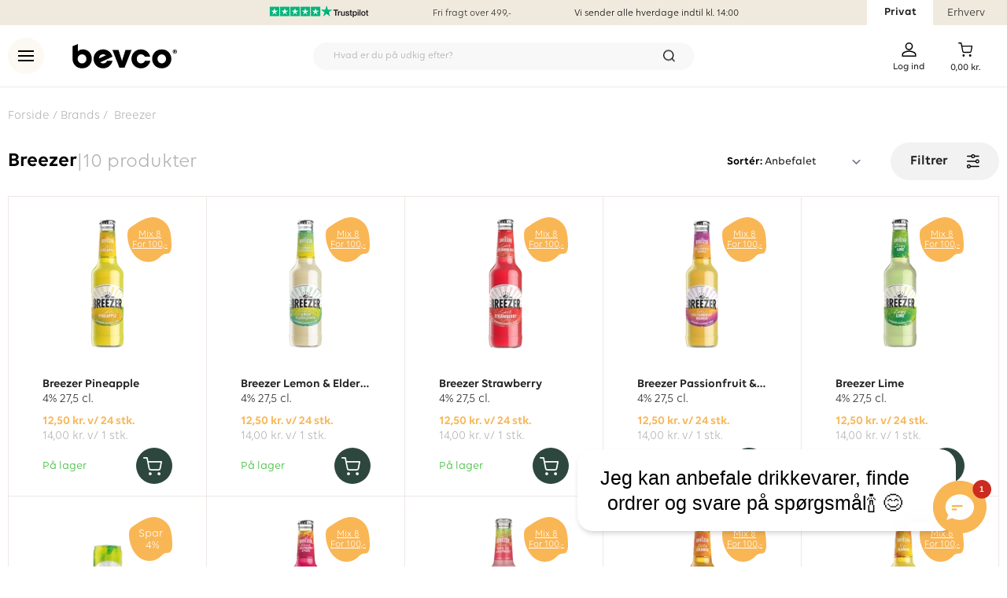

--- FILE ---
content_type: text/html;charset=utf-8
request_url: https://www.bevco.dk/brands/breezer/
body_size: 69256
content:
<!DOCTYPE html><html  lang="da" data-capo=""><head><meta charset="utf-8">
<meta name="viewport" content="width=device-width, initial-scale=1">
<title>Breezer | Køb Billigt Med Hurtig Levering</title>
<script src="https://dialogintelligens.github.io/scripts/Bevco-bevco-chatbot.js" type="text/javascript"></script>
<link rel="stylesheet" href="/_nuxt/entry.BCIE0tHT.css">
<link rel="stylesheet" href="/_nuxt/swiper-vue.DrL5u-mu.css">
<link rel="stylesheet" href="/_nuxt/LayoutHeader.ChTnZYOQ.css">
<link rel="stylesheet" href="/_nuxt/LayoutSearchInput._gnjEU28.css">
<link rel="stylesheet" href="/_nuxt/ProductCard.VgRSUqbD.css">
<link rel="stylesheet" href="/_nuxt/SharedStars.CaTMCQqJ.css">
<link rel="stylesheet" href="/_nuxt/ProductCardAddToCart.CfJsexJ8.css">
<link rel="stylesheet" href="/_nuxt/LayoutFooter.B5H_jx4c.css">
<link rel="stylesheet" href="/_nuxt/CmsSectionDefault.CJsODggm.css">
<link rel="modulepreload" as="script" crossorigin href="/_nuxt/D5xFd91K.js">
<link rel="modulepreload" as="script" crossorigin href="/_nuxt/QVWpw_zs.js">
<link rel="modulepreload" as="script" crossorigin href="/_nuxt/DmfeUgsb.js">
<link rel="modulepreload" as="script" crossorigin href="/_nuxt/DZMO8jMH.js">
<link rel="modulepreload" as="script" crossorigin href="/_nuxt/DF_8g3l5.js">
<link rel="modulepreload" as="script" crossorigin href="/_nuxt/BMESO25q.js">
<link rel="modulepreload" as="script" crossorigin href="/_nuxt/CziHQdwm.js">
<link rel="modulepreload" as="script" crossorigin href="/_nuxt/C0pqD0ww.js">
<link rel="modulepreload" as="script" crossorigin href="/_nuxt/x_rD_Ya3.js">
<link rel="modulepreload" as="script" crossorigin href="/_nuxt/CUw9seUT.js">
<link rel="modulepreload" as="script" crossorigin href="/_nuxt/CUy6B7wV.js">
<link rel="modulepreload" as="script" crossorigin href="/_nuxt/CzSG0mge.js">
<link rel="modulepreload" as="script" crossorigin href="/_nuxt/n6xNAJ0C.js">
<link rel="modulepreload" as="script" crossorigin href="/_nuxt/D0fXS6B1.js">
<link rel="modulepreload" as="script" crossorigin href="/_nuxt/CTQizJxJ.js">
<link rel="modulepreload" as="script" crossorigin href="/_nuxt/TjQMkc_2.js">
<link rel="modulepreload" as="script" crossorigin href="/_nuxt/CZm-omS5.js">
<link rel="modulepreload" as="script" crossorigin href="/_nuxt/CU09KZGx.js">
<link rel="modulepreload" as="script" crossorigin href="/_nuxt/Bi0sSojA.js">
<link rel="modulepreload" as="script" crossorigin href="/_nuxt/Dgw7yMYu.js">
<link rel="modulepreload" as="script" crossorigin href="/_nuxt/CNVtX8Ta.js">
<link rel="modulepreload" as="script" crossorigin href="/_nuxt/C2KVaVDe.js">
<link rel="modulepreload" as="script" crossorigin href="/_nuxt/CTdG7lxL.js">
<link rel="modulepreload" as="script" crossorigin href="/_nuxt/bjcGqpyt.js">
<link rel="modulepreload" as="script" crossorigin href="/_nuxt/DlopjWDM.js">
<link rel="modulepreload" as="script" crossorigin href="/_nuxt/X6sNUYlN.js">
<link rel="modulepreload" as="script" crossorigin href="/_nuxt/DvosTP-S.js">
<link rel="modulepreload" as="script" crossorigin href="/_nuxt/CIe1_WTe.js">
<link rel="modulepreload" as="script" crossorigin href="/_nuxt/BLpy9Tuj.js">
<link rel="modulepreload" as="script" crossorigin href="/_nuxt/BYVtZUsw.js">
<link rel="modulepreload" as="script" crossorigin href="/_nuxt/M3-6f2Ft.js">
<link rel="modulepreload" as="script" crossorigin href="/_nuxt/GQhOpnDR.js">
<link rel="modulepreload" as="script" crossorigin href="/_nuxt/DLd6GvrA.js">
<link rel="modulepreload" as="script" crossorigin href="/_nuxt/CRmk4ZLs.js">
<link rel="modulepreload" as="script" crossorigin href="/_nuxt/Cap7CI6J.js">
<link rel="modulepreload" as="script" crossorigin href="/_nuxt/D8K6ZKHy.js">
<link rel="modulepreload" as="script" crossorigin href="/_nuxt/efcr0oR9.js">
<link rel="modulepreload" as="script" crossorigin href="/_nuxt/DBfORNpf.js">
<link rel="modulepreload" as="script" crossorigin href="/_nuxt/CK7qLcwz.js">
<link rel="modulepreload" as="script" crossorigin href="/_nuxt/BtOEBnxI.js">
<link rel="modulepreload" as="script" crossorigin href="/_nuxt/CHBl7fL3.js">
<link rel="modulepreload" as="script" crossorigin href="/_nuxt/B3XC5TZM.js">
<link rel="modulepreload" as="script" crossorigin href="/_nuxt/__faxn7z.js">
<link rel="modulepreload" as="script" crossorigin href="/_nuxt/pGJmQNpr.js">
<link rel="modulepreload" as="script" crossorigin href="/_nuxt/CUxFpuEd.js">
<link rel="modulepreload" as="script" crossorigin href="/_nuxt/BBZU_iMh.js">
<link rel="modulepreload" as="script" crossorigin href="/_nuxt/DUqyie2h.js">
<link rel="modulepreload" as="script" crossorigin href="/_nuxt/DlJ7-TL1.js">
<link rel="modulepreload" as="script" crossorigin href="/_nuxt/D1h3CZJM.js">
<link rel="modulepreload" as="script" crossorigin href="/_nuxt/C6BvlK2P.js">
<link rel="modulepreload" as="script" crossorigin href="/_nuxt/BRaer0AT.js">
<link rel="modulepreload" as="script" crossorigin href="/_nuxt/B_wVSOhv.js">
<link rel="modulepreload" as="script" crossorigin href="/_nuxt/WHLavYlg.js">
<link rel="modulepreload" as="script" crossorigin href="/_nuxt/36Em_FU_.js">
<link rel="modulepreload" as="script" crossorigin href="/_nuxt/B0IhHt5F.js">
<link rel="modulepreload" as="script" crossorigin href="/_nuxt/CaSj9mMB.js">
<link rel="modulepreload" as="script" crossorigin href="/_nuxt/CZ-xOVj9.js">
<link rel="modulepreload" as="script" crossorigin href="/_nuxt/CyD5m2Wr.js">
<link rel="modulepreload" as="script" crossorigin href="/_nuxt/BT5Av5a1.js">
<link rel="modulepreload" as="script" crossorigin href="/_nuxt/8U2GfsAr.js">
<link rel="modulepreload" as="script" crossorigin href="/_nuxt/ljyz7zIr.js">
<link rel="modulepreload" as="script" crossorigin href="/_nuxt/D5udmTLI.js">
<link rel="modulepreload" as="script" crossorigin href="/_nuxt/CXujdC65.js">
<link rel="modulepreload" as="script" crossorigin href="/_nuxt/Cqfc_nIq.js">
<link rel="modulepreload" as="script" crossorigin href="/_nuxt/BXRiyao6.js">
<link rel="prefetch" as="script" crossorigin href="/_nuxt/BDfVfF_z.js">
<link rel="prefetch" as="script" crossorigin href="/_nuxt/DEshI33W.js">
<link rel="prefetch" as="script" crossorigin href="/_nuxt/CNzqY0dS.js">
<link rel="prefetch" as="script" crossorigin href="/_nuxt/DrrzHDU9.js">
<link rel="prefetch" as="script" crossorigin href="/_nuxt/Cf11eWBL.js">
<link rel="prefetch" as="script" crossorigin href="/_nuxt/Y3K7Zr8i.js">
<link rel="prefetch" as="script" crossorigin href="/_nuxt/B-W2MtQn.js">
<meta name="google-site-verification" content="V8kISUT1SKQsnAtYvwH958T0TtukICZWX7V6tcxEzvU">
<meta name="robots" content="index, follow">
<meta property="og:type" content="website">
<meta property="og:site_name" content="Bevco.dk">
<meta name="twitter:site" content="Bevco.dk">
<meta name="twitter:card" content="summary">
<script>
	window.dataLayer = window.dataLayer || [];
	function gtag() {window.dataLayer.push(arguments);}
	gtag('js', new Date());
	gtag('config', "G-WWRYXXQ8RY", {
		'send_page_view': true,
		'user_id': ''
	});
	gtag('get', "G-WWRYXXQ8RY", 'client_id', (clientID) => {
		document.cookie = `__ga_client_id=${clientID}; path=/`;
	});</script>
<script type="application/ld+json">{
"@context": "https://schema.org",
"@type": "Organization",
"name": "BEVCO",
"alternateName": "Vinhuset ApS",
"url": "undefined",
"logo": "undefined/logo.svg",
"address": {
   "@type": "PostalAddress",
   "addressLocality": "Nykøbing Mors, Denmark",
   "postalCode": "DK-7900",
   "streetAddress": "Industrivej 24"
},
"contactPoint": {
   "@type": "ContactPoint",
   "telephone": "+4571992200",
   "contactType": "customer service",
   "contactOption": "TollFree",
   "areaServed": "DK",
   "availableLanguage": ["da-DK","en-GB"]
},
"sameAs": [
   "https://www.facebook.com/Bevco.dk/",
   "https://www.instagram.com/bevcodk/",
   "https://dk.linkedin.com/company/bevco-dk"
]
}</script>
<meta name="description" content="Står du og skal bruge en masse Breezers, så er dette stedet! Vi har en masse forskellige varianter til en skarp pris med lynhurtig levering. Løb ikke tør.">
<meta property="og:url" content="https://www.bevco.dk/brands/breezer/">
<meta property="og:title" content="Breezer | Køb Billigt Med Hurtig Levering">
<meta property="og:description" content="Står du og skal bruge en masse Breezers, så er dette stedet! Vi har en masse forskellige varianter til en skarp pris med lynhurtig levering. Løb ikke tør.">
<meta property="og:image" content="https://bevco.b-cdn.net/media/34/e5/d9/1665149356/breezer_logo.png">
<meta name="twitter:title" content="Breezer | Køb Billigt Med Hurtig Levering">
<meta name="twitter:description" content="Står du og skal bruge en masse Breezers, så er dette stedet! Vi har en masse forskellige varianter til en skarp pris med lynhurtig levering. Løb ikke tør.">
<meta name="twitter:image" content="https://bevco.b-cdn.net/media/34/e5/d9/1665149356/breezer_logo.png">
<link rel="canonical" href="https://www.bevco.dk/brands/breezer/">
<script type="module" src="/_nuxt/D5xFd91K.js" crossorigin></script></head><body><div id="__nuxt"><div><div class="min-h-screen flex flex-col w-full"><!--[--><div class="bg-brand-beige fixed z-50 w-full top-bar" id="top-bar" data-v-3d03d0f2><div class="container hidden xl:flex justify-between p-0 h-[33px]"><div class="w-[168px]"></div><ul class="my-0 p-0 font-sans flex text-xs justify-center"><li class="list-none flex items-center"><a href="https://dk.trustpilot.com/review/bevco.dk" rel="noopener noreferrer" target="_blank" title="Over 5500 kunder har givet os 5 stjerner på Trustpilot"><img onerror="this.setAttribute(&#39;data-error&#39;, 1)" height="15" alt="Over 5500 kunder har givet os 5 stjerner på Trustpilot" data-nuxt-img srcset="https://bevco.b-cdn.net/media/29/f7/42/1739453571/Trustpilot-widget.png?height=15&amp;quality=99 1x, https://bevco.b-cdn.net/media/29/f7/42/1739453571/Trustpilot-widget.png?height=30&amp;quality=99 2x" src="https://bevco.b-cdn.net/media/29/f7/42/1739453571/Trustpilot-widget.png?height=15&amp;quality=99"></a></li><li class="list-none mx-20"><a href="/fragt-og-levering/" class="navbar-text flex gap-20 items-center h-full">Fri fragt over 499,-</a></li><li class="list-none"><span class="navbar-text flex items-center h-full"><span></span></span></li></ul><span></span></div><div class="xl:hidden container carousel" id="topline-slider"><div class="carousel__viewport font-sans text-xs h-[25px]"><div class="carousel__slide active"><div class="text-center h-full"><a href="/fragt-og-levering/" class="navbar-text flex gap-10 items-center justify-center h-full">Fri fragt over 499,-</a></div></div><div class="carousel__slide"><div class="text-center h-full"><span class="navbar-text flex h-full items-center justify-center"><span></span></span></div></div><div class="carousel__slide"><div class="text-center"><a href="https://dk.trustpilot.com/review/bevco.dk" rel="noopener noreferrer" target="_blank" title="Over 5500 kunder har givet os 5 stjerner på Trustpilot"><img onerror="this.setAttribute(&#39;data-error&#39;, 1)" height="15" alt="Over 5500 kunder har givet os 5 stjerner på Trustpilot" data-nuxt-img srcset="https://bevco.b-cdn.net/media/29/f7/42/1739453571/Trustpilot-widget.png?height=15&amp;quality=99 1x, https://bevco.b-cdn.net/media/29/f7/42/1739453571/Trustpilot-widget.png?height=30&amp;quality=99 2x" class="mt-[3px]" src="https://bevco.b-cdn.net/media/29/f7/42/1739453571/Trustpilot-widget.png?height=15&amp;quality=99"></a></div></div></div></div></div><!----><!----><div class="pt-6 xl:pt-8 w-full h-[95px] lg:h-[111px] relative" data-v-3d03d0f2><div class="fixed z-50 bg-white max-h-[79px] w-full border-b-brand-light border-b border-b-solid" id="page-header" data-v-3d03d0f2><div class="container" data-v-3d03d0f2><div class="mx-auto px-[20px] md:px-0" data-v-3d03d0f2><div class="flex justify-between items-center pb-[16px] pt-[16px]" data-v-3d03d0f2><div class="flex items-center lg:w-1/4" data-v-3d03d0f2><button id="store-menu-button" class="w-[39px] h-[39px] xl:w-[46px] xl:h-[46px] bg-brand-lightGold rounded-full border-none p-0 relative cursor-pointer" data-test-id="side-menu-open" aria-label="menu" data-v-3d03d0f2><div id="burger" class="pointer-events-none" data-v-3d03d0f2><div data-v-3d03d0f2></div><div data-v-3d03d0f2></div><div data-v-3d03d0f2></div></div></button><div class="md:w-1/3 lg:w-1/4" data-v-3d03d0f2><div class="ml-4 md:mr-0 lg:ml-4 xl:ml-[36px]" data-v-3d03d0f2><a href="/" class="flex" data-v-3d03d0f2><img onerror="this.setAttribute(&#39;data-error&#39;, 1)" height="23" alt="Bevco" data-nuxt-img srcset="/logo.svg?height=23&amp;quality=99 1x, /logo.svg?height=46&amp;quality=99 2x" class="w-auto lg:h-[31px]" src="/logo.svg?height=23&amp;quality=99" data-v-3d03d0f2></a></div></div></div><div class="hidden md:block w-full md:w-1/2 max-w-[484px]" data-v-3d03d0f2><div class="relative group lg:pr-0 transition duration-300 inline-block w-full box-border" data-v-3d03d0f2 data-v-3f871f03><div class="relative inline-block w-full" data-v-3f871f03><input id="mainSearchInput" value="" autocomplete="off" type="search" class="bg-brand-lightGray rounded-full border-transparent h-[35px] font-light px-6 py-1 outline-none box-border w-full md:text-xs" placeholder="Hvad er du på udkig efter?" data-v-3f871f03><img onerror="this.setAttribute(&#39;data-error&#39;, 1)" width="15" height="15" alt="Søg" data-nuxt-img srcset="/search.svg?width=15&amp;height=15&amp;quality=99 1x, /search.svg?width=30&amp;height=30&amp;quality=99 2x" class="absolute hidden md:block right-3 lg:right-6 top-1/2 -translate-y-1/2 pointer-events-none" src="/search.svg?width=15&amp;height=15&amp;quality=99" data-v-3f871f03></div></div></div><div class="w-[100px] md:w-1/4 pr-2 md:pr-6" data-v-3d03d0f2><div class="flex items-start justify-between md:justify-end lg:w-[150px] ml-auto mt-[6px]" data-v-3d03d0f2><div class="relative inline-block flex cursor-pointer w-fit mr-2 md:mr-8 md:hidden" data-v-3d03d0f2><img onerror="this.setAttribute(&#39;data-error&#39;, 1)" height="18" alt="Søg" data-nuxt-img srcset="/search.svg?height=18&amp;quality=99 1x, /search.svg?height=36&amp;quality=99 2x" class="pointer-events-none" src="/search.svg?height=18&amp;quality=99" data-v-3d03d0f2></div><div class="relative inline-block flex cursor-pointer w-fit mr-2" data-v-3d03d0f2><a href="/login" class="flex flex-col" data-v-3d03d0f2><img onerror="this.setAttribute(&#39;data-error&#39;, 1)" height="18" alt="Account" data-nuxt-img srcset="/account.svg?height=18&amp;quality=99 1x, /account.svg?height=36&amp;quality=99 2x" src="/account.svg?height=18&amp;quality=99" data-v-3d03d0f2><div class="hidden md:block leading-[15px] mt-[5px]" data-v-3d03d0f2><span class="text-xs font-medium" data-v-3d03d0f2>Log ind</span></div></a></div><a href="/checkout/cart" class="relative inline-block flex cursor-pointer md:ml-6" data-v-3d03d0f2><div class="text-center font-sans relative"><div class="bg-brand-bottleGreen opacity-0 flex items-center justify-center h-[40px] w-[40px] transition rounded-full absolute-center"><img onerror="this.setAttribute(&#39;data-error&#39;, 1)" height="14" alt="Checkmark" loading="lazy" data-nuxt-img srcset="/checkmark-hvid.svg?height=14&amp;quality=99 1x, /checkmark-hvid.svg?height=28&amp;quality=99 2x" src="/checkmark-hvid.svg?height=14&amp;quality=99"></div><div class="flex flex-col items-center relative"><img onerror="this.setAttribute(&#39;data-error&#39;, 1)" height="18" alt="Cart" data-nuxt-img srcset="/cart.svg?height=18&amp;quality=99 1x, /cart.svg?height=36&amp;quality=99 2x" class="pointer-events-none" src="/cart.svg?height=18&amp;quality=99"><!----></div><div class="hidden md:block"><p class="text-xs my-0 pt-[6px] font-medium"><!--[--><!--]--><span style="line-height:normal;" data-price-value="0">0,00 kr.</span><!--[--><!--]--></p></div><!----></div></a></div></div></div></div></div></div><div class="container" data-v-3d03d0f2><div class="fixed z-50" data-v-3d03d0f2><!----></div></div><!----></div><!--]--><div class="mx-auto w-full"><!--[--><div data-testid="notification-container" class="fixed right-5 bottom-10 sm:top-20 z-50 max-h-fit"><!--[--><!--]--></div><div><!--[--><!--[--><div class="cms-section-default relative max-w-screen-2xl mx-auto" id style="background-size:cover;"><div class="container"><!--[--><div style="" class="overflow-y-visible"><div style="margin-bottom:0px;margin-left:0px;margin-right:0px;margin-top:0px;"><div class="cms-block-breadcrumbs"><nav aria-label="breadcrumb" class="inline-block"><ol class="breadcrumbs flex px-5 md:px-0 mt-[15px] lg:mt-[25px] mb-0 flex-row basis-12/12 text-brand-darkGray text-[14px] md:text-[15px]" itemscope itemtype="https://schema.org/BreadcrumbList"><li itemscope itemprop="itemListElement" itemtype="https://schema.org/ListItem" class="list-none flex items-center text-brand-darkGray"><a href="/" class="pr-1" title="Forside" itemprop="item"><span class="breadcrumb-title text-brand-darkGray" itemprop="name">Forside</span></a><meta itemprop="position" content="1"><span> / </span></li><!--[--><!--]--><li itemscope itemprop="itemListElement" itemtype="https://schema.org/ListItem" class="list-none flex items-center pl-1 text-brand-darkGray"><a aria-current="page" href="/brands/breezer/#" class="router-link-active router-link-exact-active" title="Breezer" itemprop="item"><span class="breadcrumb-title text-brand-darkGray" itemprop="name">Breezer</span></a><meta itemprop="position" content="2"></li></ol></nav></div></div></div><div style="" class="overflow-y-visible"><div style="margin-bottom:0;margin-left:0;margin-right:0;margin-top:0;"><div class=""><div class="container pb-8 lg:px-0 relative" id="list-container" style=""><div class="ais-InstantSearch ais-InstantSearch--ssr" enable-personalization="true"><!--[--><!----><button class="hidden">refresh</button><div><div id="filters-container" class="hidden flex-col items-end w-full max-h-[70vh] h-full md:h-auto md:w-[430px] fixed md:absolute md:right-0 md:top-0 bottom-0 md:bottom-auto z-70 px-[20px] pt-[10px] pb-[33px] md:px-[33px] bg-white rounded"><div class="md:hidden w-full flex items-center justify-between mt-[28px]"><span class="text-[22px] font-semibold">Filtrer</span><img onerror="this.setAttribute(&#39;data-error&#39;, 1)" height="17" alt="Filtrer" data-nuxt-img srcset="/close.svg?height=17&amp;quality=99 1x, /close.svg?height=34&amp;quality=99 2x" src="/close.svg?height=17&amp;quality=99"></div><!----><div class="ais-Panel flex flex-wrap w-screen lg:flex-col lg:w-full max-w-full overflow-y-auto"><!----><div class="ais-Panel-body w-full"><!--[--><!--[--><div class="ais-RefinementList pb-1"><!--[--><!--[--><div style="" class="border-t-none! accordion filter arrow-bold items-center text-brand-dark py-3 border border-brand-gray border-t-solid w-full bg-white flex justify-end"><span class="pointer-events-none text-[18px] font-medium flex-auto">Kategori</span><!----></div><div class="hidden panel bg-white pb-4"><div class="flex flex-col"><!--[--><label for="Ready-To-Drink (RTD)" class="flex items-center mt-[15px]"><input class="bevco-checkbox border-black!" type="checkbox" name="Ready-To-Drink (RTD)" id="Ready-To-Drink (RTD)"><span class="ml-1 text-[18px] font-medium" class="ais-Highlight"><!--[--><!--[-->Ready-To-Drink (RTD)<!--]--><!--]--></span><span class="text-gray-400 text-xs ml-2">(10)</span></label><!--]--></div></div><!--]--><!--]--></div><div class="ais-RefinementList pb-1"><!--[--><!--[--><div style="" class="accordion filter arrow-bold items-center text-brand-dark py-3 border border-brand-gray border-t-solid w-full bg-white flex justify-end"><span class="pointer-events-none text-[18px] font-medium flex-auto">Land</span><!----></div><div class="hidden panel bg-white pb-4"><div class="flex flex-col"><!--[--><label for="Tyskland" class="flex items-center mt-[15px]"><input class="bevco-checkbox border-black!" type="checkbox" name="Tyskland" id="Tyskland"><span class="ml-1 text-[18px] font-medium" class="ais-Highlight"><!--[--><!--[-->Tyskland<!--]--><!--]--></span><span class="text-gray-400 text-xs ml-2">(9)</span></label><!--]--></div></div><!--]--><!--]--></div><div class="ais-RefinementList ais-RefinementList--noRefinement pb-1"><!--[--><!--[--><div style="display:none;" class="accordion filter arrow-bold items-center text-brand-dark py-3 border border-brand-gray border-t-solid w-full bg-white flex justify-end"><span class="pointer-events-none text-[18px] font-medium flex-auto">Region</span><!----></div><div class="hidden panel bg-white pb-4"><div class="flex flex-col"><!--[--><!--]--></div></div><!--]--><!--]--></div><div class="ais-RefinementList ais-RefinementList--noRefinement pb-1"><!--[--><!--[--><div style="display:none;" class="accordion filter arrow-bold items-center text-brand-dark py-3 border border-brand-gray border-t-solid w-full bg-white flex justify-end"><span class="pointer-events-none text-[18px] font-medium flex-auto">Drue</span><!----></div><div class="hidden panel bg-white pb-4"><div class="flex flex-col"><!--[--><!--]--></div></div><!--]--><!--]--></div><div class="ais-RefinementList ais-RefinementList--noRefinement pb-1"><!--[--><!--[--><div style="display:none;" class="accordion filter arrow-bold items-center text-brand-dark py-3 border border-brand-gray border-t-solid w-full bg-white flex justify-end"><span class="pointer-events-none text-[18px] font-medium flex-auto">Druva</span><!----></div><div class="hidden panel bg-white pb-4"><div class="flex flex-col"><!--[--><!--]--></div></div><!--]--><!--]--></div><div class="ais-RefinementList pb-1"><!--[--><!--[--><div style="" class="accordion filter arrow-bold items-center text-brand-dark py-3 border border-brand-gray border-t-solid w-full bg-white flex justify-end"><span class="pointer-events-none text-[18px] font-medium flex-auto">Mærke</span><!----></div><div class="hidden panel bg-white pb-4"><div class="flex flex-col"><!--[--><label for="Breezer" class="flex items-center mt-[15px]"><input class="bevco-checkbox border-black!" type="checkbox" name="Breezer" id="Breezer"><span class="ml-1 text-[18px] font-medium" class="ais-Highlight"><!--[--><!--[-->Breezer<!--]--><!--]--></span><span class="text-gray-400 text-xs ml-2">(10)</span></label><!--]--></div></div><!--]--><!--]--></div><div class="ais-RefinementList ais-RefinementList--noRefinement pb-1"><!--[--><!--[--><div style="display:none;" class="accordion filter arrow-bold items-center text-brand-dark py-3 border border-brand-gray border-t-solid w-full bg-white flex justify-end"><span class="pointer-events-none text-[18px] font-medium flex-auto">Varumärke</span><!----></div><div class="hidden panel bg-white pb-4"><div class="flex flex-col"><!--[--><!--]--></div></div><!--]--><!--]--></div><div class="ais-RefinementList pb-1"><!--[--><!--[--><div style="" class="accordion filter arrow-bold items-center text-brand-dark py-3 border border-brand-gray border-t-solid w-full bg-white flex justify-end"><span class="pointer-events-none text-[18px] font-medium flex-auto">Størrelse</span><!----></div><div class="hidden panel bg-white pb-4"><div class="flex flex-col"><!--[--><label for="27,5 cl." class="flex items-center mt-[15px]"><input class="bevco-checkbox border-black!" type="checkbox" name="27,5 cl." id="27,5 cl."><span class="ml-1 text-[18px] font-medium" class="ais-Highlight"><!--[--><!--[-->27,5 cl.<!--]--><!--]--></span><span class="text-gray-400 text-xs ml-2">(9)</span></label><label for="25 cl." class="flex items-center mt-[15px]"><input class="bevco-checkbox border-black!" type="checkbox" name="25 cl." id="25 cl."><span class="ml-1 text-[18px] font-medium" class="ais-Highlight"><!--[--><!--[-->25 cl.<!--]--><!--]--></span><span class="text-gray-400 text-xs ml-2">(1)</span></label><!--]--></div></div><!--]--><!--]--></div><div class="ais-RefinementList ais-RefinementList--noRefinement pb-1"><!--[--><!--[--><div style="display:none;" class="accordion filter arrow-bold items-center text-brand-dark py-3 border border-brand-gray border-t-solid w-full bg-white flex justify-end"><span class="pointer-events-none text-[18px] font-medium flex-auto">Storlek</span><!----></div><div class="hidden panel bg-white pb-4"><div class="flex flex-col"><!--[--><!--]--></div></div><!--]--><!--]--></div><div class="ais-RefinementList ais-RefinementList--noRefinement pb-1"><!--[--><!--[--><div style="display:none;" class="accordion filter arrow-bold items-center text-brand-dark py-3 border border-brand-gray border-t-solid w-full bg-white flex justify-end"><span class="pointer-events-none text-[18px] font-medium flex-auto">Årgang</span><!----></div><div class="hidden panel bg-white pb-4"><div class="flex flex-col"><!--[--><!--]--></div></div><!--]--><!--]--></div><div class="ais-RefinementList ais-RefinementList--noRefinement pb-1"><!--[--><!--[--><div style="display:none;" class="accordion filter arrow-bold items-center text-brand-dark py-3 border border-brand-gray border-t-solid w-full bg-white flex justify-end"><span class="pointer-events-none text-[18px] font-medium flex-auto">År</span><!----></div><div class="hidden panel bg-white pb-4"><div class="flex flex-col"><!--[--><!--]--></div></div><!--]--><!--]--></div><div class="ais-RefinementList pb-1"><!--[--><!--[--><div style="" class="accordion filter arrow-bold items-center text-brand-dark py-3 border border-brand-gray border-t-solid w-full bg-white flex justify-end"><span class="pointer-events-none text-[18px] font-medium flex-auto">Emballage</span><!----></div><div class="hidden panel bg-white pb-4"><div class="flex flex-col"><!--[--><label for="Glasflaske" class="flex items-center mt-[15px]"><input class="bevco-checkbox border-black!" type="checkbox" name="Glasflaske" id="Glasflaske"><span class="ml-1 text-[18px] font-medium" class="ais-Highlight"><!--[--><!--[-->Glasflaske<!--]--><!--]--></span><span class="text-gray-400 text-xs ml-2">(9)</span></label><label for="Dåse" class="flex items-center mt-[15px]"><input class="bevco-checkbox border-black!" type="checkbox" name="Dåse" id="Dåse"><span class="ml-1 text-[18px] font-medium" class="ais-Highlight"><!--[--><!--[-->Dåse<!--]--><!--]--></span><span class="text-gray-400 text-xs ml-2">(1)</span></label><!--]--></div></div><!--]--><!--]--></div><div class="ais-RefinementList ais-RefinementList--noRefinement pb-1"><!--[--><!--[--><div style="display:none;" class="accordion filter arrow-bold items-center text-brand-dark py-3 border border-brand-gray border-t-solid w-full bg-white flex justify-end"><span class="pointer-events-none text-[18px] font-medium flex-auto">Förpackning</span><!----></div><div class="hidden panel bg-white pb-4"><div class="flex flex-col"><!--[--><!--]--></div></div><!--]--><!--]--></div><div class="ais-RefinementList pb-1"><!--[--><!--[--><div style="" class="accordion filter arrow-bold items-center text-brand-dark py-3 border border-brand-gray border-t-solid w-full bg-white flex justify-end"><span class="pointer-events-none text-[18px] font-medium flex-auto">Alkohol</span><!----></div><div class="hidden panel bg-white pb-4"><div class="flex flex-col"><!--[--><label for="4%" class="flex items-center mt-[15px]"><input class="bevco-checkbox border-black!" type="checkbox" name="4%" id="4%"><span class="ml-1 text-[18px] font-medium" class="ais-Highlight"><!--[--><!--[-->4%<!--]--><!--]--></span><span class="text-gray-400 text-xs ml-2">(10)</span></label><!--]--></div></div><!--]--><!--]--></div><!--]--><div class="ais-RangeInput ais-RangeInput--noRefinement pb-1"><!--[--><div class="accordion filter arrow-bold items-center text-brand-dark py-3 border border-brand-gray border-t-solid w-full bg-white flex justify-end"><span class="pointer-events-none text-[18px] font-medium flex-auto">Tilbud</span><!----></div><div class="pb-4 hidden"><div class="flex items-center"><input type="checkbox" name="tilbud_filter" id="tilbud_filter" class="bevco-checkbox border-black!"><label class="cursor-pointer" for="tilbud_filter">Vis kun tilbud</label></div></div><!--]--></div><div class="ais-RangeInput pb-1"><!--[--><div class="accordion filter arrow-bold items-center text-brand-dark py-3 border border-brand-gray border-t-solid w-full bg-white flex justify-end"><span class="pointer-events-none text-[18px] font-medium flex-auto">Pris</span><!----></div><div class="pb-4 hidden"><form class="ais-RangeInput-form"><label class="ais-RangeInput-label"><input type="number" class="border border-solid border-brand-base px-3 py-1 text-sm font-normal w-[120px]" step="1" min="12" max="14" placeholder="12"></label><span class="ais-RangeInput-separator text-lg font-medium mx-2">-</span><label class="ais-RangeInput-label"><input class="border border-solid border-brand-base px-3 py-1 text-sm font-normal w-[120px]" type="number" step="1" min="12" max="14" placeholder="14"></label><button class="px-3 py-1 bg-brand-primary text-white font-sans uppercase text-xs border-transparent ml-2">Søg</button></form></div><!--]--></div><!--]--></div><!----></div></div><div style="display:none;" class="shared-backdrop bg-black opacity-10 fixed z-60 h-screen w-screen top-0 left-0"></div></div><div class="w-full"><div class="flex flex-col md:flex-row md:items-center justify-between w-full box-border md:sticky md:top-[103px] xl:top-[111px] md:z-30 md:pt-[20px] md:pb-[20px] md:mb-[-1px] md:bg-white md:border-b-solid md:border-b md:border-brand-light" id="list-actions"><div class="flex items-center gap-4 px-5 md:px-0 py-5 md:py-0"><h1 class="text-[16px] md:text-[25px] m-0 font-semibold">Breezer</h1><span class="text-[16px] md:text-[25px] text-brand-darkGray">|</span><div class="ais-Stats"><!--[--><span class="text-[16px] md:text-[25px] text-brand-darkGray">10 produkter</span><!--]--></div></div><div class="flex items-center justify-end py-1 md:py-0 px-5 md:px-0 bg-brand-lightGray md:bg-transparent"><div class="ais-SortBy"><!--[--><span class="font-semibold text-[14px]">Sortér: <select class="ais-SortBy-select focus:outline-none focus:ring-none bg-transparent border-none font-medium text-[14px] w-[90px] md:w-[125px] overflow-hidden text-ellipsis pr-4" value="prod__product_2fbb5f"><!--[--><option value="prod__product_2fbb5f" class="ais-SortBy-option">Anbefalet</option><option value="prod__product_2fbb5f_price_asc" class="ais-SortBy-option">Pris (stigende)</option><option value="prod__product_2fbb5f_price_desc" class="ais-SortBy-option">Pris (faldende)</option><option value="prod__product_2fbb5f_name_asc" class="ais-SortBy-option">Navn (A-Z)</option><option value="prod__product_2fbb5f_name_desc" class="ais-SortBy-option">Navn (Z-A)</option><!--]--></select></span><!--]--></div><button class="cursor-pointer border-none text-[17px] font-semibold line-height-[1] bg-brand-gray mx-auto md:ml-[35px] py-[15px] px-[25px] rounded-full flex flex-justify-between w-[138px] fixed md:position-initial z-30 md:z-auto bottom-[20px] bottom-reset left-0 md:left-auto right-0 md:right-auto" id="filters-toggle"><span>Filtrer</span><img onerror="this.setAttribute(&#39;data-error&#39;, 1)" height="18" alt="Filtrer" data-nuxt-img srcset="/filters.svg?height=18&amp;quality=99 1x, /filters.svg?height=36&amp;quality=99 2x" src="/filters.svg?height=18&amp;quality=99"></button></div></div><div class="ais-InfiniteHits"><!--[--><button class="flex btn-link mx-auto justify-center mb-3 underline" style="display:none;">Vis tidligere</button><!--]--><!--[--><!----><ol class="ais-InfiniteHits-list grid-container grid grid-cols-2 gap-0 md:grid-cols-3 lg:grid-cols-4 xl:grid-cols-5"><!--[--><li class="ais-InfiniteHits-item bg-white grid-item relative p-[10px] md:px-[15px] md:pb-[15px] lg:px-[20px] xl:px-[35px]"><!--[--><div class="sw-product-card group bg-white w-full h-full px-2" data-v-56536f75><div class="justify-between flex flex-col h-full" data-v-56536f75><a href="/breezer-pineapple/56717" class="" data-v-56536f75><div class="absolute left-0 top-[5px] md:top-[20px] z-10 max-w-full flex flex-col flex-items-start" data-v-56536f75><!----><!----><!----><!--[--><!--]--><!----><!----></div><div class="relative w-full hover:opacity-75 h-50" data-v-56536f75><img onerror="this.setAttribute(&#39;data-error&#39;, 1)" width="260" height="200" alt="Breezer Pineapple" data-nuxt-img srcset="https://bevco.b-cdn.net/thumbnail/7d/3c/46/1710245489/Breezer Pineapple 27,5 cl_298x298.png?width=260&amp;height=200&amp;quality=99 1x, https://bevco.b-cdn.net/thumbnail/7d/3c/46/1710245489/Breezer Pineapple 27,5 cl_298x298.png?width=520&amp;height=400&amp;quality=99 2x" class="w-full h-full object-contain" src="https://bevco.b-cdn.net/thumbnail/7d/3c/46/1710245489/Breezer Pineapple 27,5 cl_298x298.png?width=260&amp;height=200&amp;quality=99" data-v-56536f75><div class="absolute right-0 top-[-5px] z-20 md:top-4 w-2/5 md:w-1/3 max-w-25 box-border flex justify-end" data-v-56536f75><div data-v-56536f75><!--[--><div class="discount-blob mix-match-blob" data-v-56536f75><span data-v-56536f75>Mix 8</span><span data-v-56536f75>For 100,-</span></div><!--]--></div></div><div class="absolute left-0 bottom-0 flex flex-col" data-v-56536f75><!----><!----><!----><!----><!----></div></div><div class="flex flex-col justify-between flex-1 mt-[20px]" data-v-56536f75><div class="text-[15px] line-height-[1.2]" data-v-56536f75><div class="w-full overflow-hidden whitespace-nowrap text-ellipsis font-semibold" data-v-56536f75>Breezer Pineapple</div><div class="w-full overflow-hidden whitespace-nowrap text-ellipsis" data-v-56536f75>4% 27,5 cl.</div></div><!----></div></a><div class="" data-v-56536f75><div class="mt-auto" data-v-56536f75><div class="product-card-price flex flex-col min-h-[48px] justify-center" data-v-56536f75><p class="font-semibold text-[15px] line-height-[1] m-0 mt-[10px] text-brand-orange" data-v-56536f75><!--[--><!--]--><span style="line-height:normal;" data-price-value="12.5">12,50 kr.</span><!--[--><span data-v-56536f75> v/ 24 stk.</span><!--]--></p><p class="text-brand-darkGray text-[15px] line-height-[1] m-0" data-v-56536f75><!--[--><!--]--><span style="line-height:normal;" data-price-value="14">14,00 kr.</span><!--[--><span data-v-56536f75> v/ 1 stk.</span><!--]--></p></div></div><div class="flex justify-between position-relative h-[46px] mt-[5px]" data-v-56536f75><div class="flex flex-col justify-center pr-1" data-v-56536f75><span class="text-brand-green text-sm" data-v-56536f75>På lager</span></div><div class="product-card-add-to-cart flex flex-col" data-v-56536f75 data-v-92cbead7><div class="add-to-cart-button" data-v-92cbead7><button type="button" class="pt-[12px] pr-[13px] pb-[8px] pl-[9px] m-0 bg-brand-bottleGreen border-none rounded-full cursor-pointer focus:outline-none focus:ring-none" data-v-92cbead7><img onerror="this.setAttribute(&#39;data-error&#39;, 1)" height="23" alt="Tilføj til kurv" data-nuxt-img srcset="/cart-white.svg?height=23&amp;quality=99 1x, /cart-white.svg?height=46&amp;quality=99 2x" src="/cart-white.svg?height=23&amp;quality=99" data-v-92cbead7></button></div></div></div></div></div></div><!--]--></li><li class="ais-InfiniteHits-item bg-white grid-item relative p-[10px] md:px-[15px] md:pb-[15px] lg:px-[20px] xl:px-[35px]"><!--[--><div class="sw-product-card group bg-white w-full h-full px-2" data-v-56536f75><div class="justify-between flex flex-col h-full" data-v-56536f75><a href="/breezer-lemon-elderflower/55132" class="" data-v-56536f75><div class="absolute left-0 top-[5px] md:top-[20px] z-10 max-w-full flex flex-col flex-items-start" data-v-56536f75><!----><!----><!----><!--[--><!--]--><!----><!----></div><div class="relative w-full hover:opacity-75 h-50" data-v-56536f75><img onerror="this.setAttribute(&#39;data-error&#39;, 1)" width="260" height="200" alt="Breezer Lemon &amp; Elderflower" data-nuxt-img srcset="https://bevco.b-cdn.net/thumbnail/40/b7/00/1710245325/Breezer Lemon Elderflower 27,5 cl_298x298.png?width=260&amp;height=200&amp;quality=99 1x, https://bevco.b-cdn.net/thumbnail/40/b7/00/1710245325/Breezer Lemon Elderflower 27,5 cl_298x298.png?width=520&amp;height=400&amp;quality=99 2x" class="w-full h-full object-contain" src="https://bevco.b-cdn.net/thumbnail/40/b7/00/1710245325/Breezer Lemon Elderflower 27,5 cl_298x298.png?width=260&amp;height=200&amp;quality=99" data-v-56536f75><div class="absolute right-0 top-[-5px] z-20 md:top-4 w-2/5 md:w-1/3 max-w-25 box-border flex justify-end" data-v-56536f75><div data-v-56536f75><!--[--><div class="discount-blob mix-match-blob" data-v-56536f75><span data-v-56536f75>Mix 8</span><span data-v-56536f75>For 100,-</span></div><!--]--></div></div><div class="absolute left-0 bottom-0 flex flex-col" data-v-56536f75><!----><!----><!----><!----><!----></div></div><div class="flex flex-col justify-between flex-1 mt-[20px]" data-v-56536f75><div class="text-[15px] line-height-[1.2]" data-v-56536f75><div class="w-full overflow-hidden whitespace-nowrap text-ellipsis font-semibold" data-v-56536f75>Breezer Lemon &amp; Elderflower</div><div class="w-full overflow-hidden whitespace-nowrap text-ellipsis" data-v-56536f75>4% 27,5 cl.</div></div><!----></div></a><div class="" data-v-56536f75><div class="mt-auto" data-v-56536f75><div class="product-card-price flex flex-col min-h-[48px] justify-center" data-v-56536f75><p class="font-semibold text-[15px] line-height-[1] m-0 mt-[10px] text-brand-orange" data-v-56536f75><!--[--><!--]--><span style="line-height:normal;" data-price-value="12.5">12,50 kr.</span><!--[--><span data-v-56536f75> v/ 24 stk.</span><!--]--></p><p class="text-brand-darkGray text-[15px] line-height-[1] m-0" data-v-56536f75><!--[--><!--]--><span style="line-height:normal;" data-price-value="14">14,00 kr.</span><!--[--><span data-v-56536f75> v/ 1 stk.</span><!--]--></p></div></div><div class="flex justify-between position-relative h-[46px] mt-[5px]" data-v-56536f75><div class="flex flex-col justify-center pr-1" data-v-56536f75><span class="text-brand-green text-sm" data-v-56536f75>På lager</span></div><div class="product-card-add-to-cart flex flex-col" data-v-56536f75 data-v-92cbead7><div class="add-to-cart-button" data-v-92cbead7><button type="button" class="pt-[12px] pr-[13px] pb-[8px] pl-[9px] m-0 bg-brand-bottleGreen border-none rounded-full cursor-pointer focus:outline-none focus:ring-none" data-v-92cbead7><img onerror="this.setAttribute(&#39;data-error&#39;, 1)" height="23" alt="Tilføj til kurv" data-nuxt-img srcset="/cart-white.svg?height=23&amp;quality=99 1x, /cart-white.svg?height=46&amp;quality=99 2x" src="/cart-white.svg?height=23&amp;quality=99" data-v-92cbead7></button></div></div></div></div></div></div><!--]--></li><li class="ais-InfiniteHits-item bg-white grid-item relative p-[10px] md:px-[15px] md:pb-[15px] lg:px-[20px] xl:px-[35px]"><!--[--><div class="sw-product-card group bg-white w-full h-full px-2" data-v-56536f75><div class="justify-between flex flex-col h-full" data-v-56536f75><a href="/breezer-strawberry/30760" class="" data-v-56536f75><div class="absolute left-0 top-[5px] md:top-[20px] z-10 max-w-full flex flex-col flex-items-start" data-v-56536f75><!----><!----><!----><!--[--><!--]--><!----><!----></div><div class="relative w-full hover:opacity-75 h-50" data-v-56536f75><img onerror="this.setAttribute(&#39;data-error&#39;, 1)" width="260" height="200" alt="Breezer Strawberry" data-nuxt-img srcset="https://bevco.b-cdn.net/thumbnail/2b/43/83/1710246339/Breezer Strawberry 27,5 cl_298x298.png?width=260&amp;height=200&amp;quality=99 1x, https://bevco.b-cdn.net/thumbnail/2b/43/83/1710246339/Breezer Strawberry 27,5 cl_298x298.png?width=520&amp;height=400&amp;quality=99 2x" class="w-full h-full object-contain" src="https://bevco.b-cdn.net/thumbnail/2b/43/83/1710246339/Breezer Strawberry 27,5 cl_298x298.png?width=260&amp;height=200&amp;quality=99" data-v-56536f75><div class="absolute right-0 top-[-5px] z-20 md:top-4 w-2/5 md:w-1/3 max-w-25 box-border flex justify-end" data-v-56536f75><div data-v-56536f75><!--[--><div class="discount-blob mix-match-blob" data-v-56536f75><span data-v-56536f75>Mix 8</span><span data-v-56536f75>For 100,-</span></div><!--]--></div></div><div class="absolute left-0 bottom-0 flex flex-col" data-v-56536f75><!----><!----><!----><!----><!----></div></div><div class="flex flex-col justify-between flex-1 mt-[20px]" data-v-56536f75><div class="text-[15px] line-height-[1.2]" data-v-56536f75><div class="w-full overflow-hidden whitespace-nowrap text-ellipsis font-semibold" data-v-56536f75>Breezer Strawberry</div><div class="w-full overflow-hidden whitespace-nowrap text-ellipsis" data-v-56536f75>4% 27,5 cl.</div></div><!----></div></a><div class="" data-v-56536f75><div class="mt-auto" data-v-56536f75><div class="product-card-price flex flex-col min-h-[48px] justify-center" data-v-56536f75><p class="font-semibold text-[15px] line-height-[1] m-0 mt-[10px] text-brand-orange" data-v-56536f75><!--[--><!--]--><span style="line-height:normal;" data-price-value="12.5">12,50 kr.</span><!--[--><span data-v-56536f75> v/ 24 stk.</span><!--]--></p><p class="text-brand-darkGray text-[15px] line-height-[1] m-0" data-v-56536f75><!--[--><!--]--><span style="line-height:normal;" data-price-value="14">14,00 kr.</span><!--[--><span data-v-56536f75> v/ 1 stk.</span><!--]--></p></div></div><div class="flex justify-between position-relative h-[46px] mt-[5px]" data-v-56536f75><div class="flex flex-col justify-center pr-1" data-v-56536f75><span class="text-brand-green text-sm" data-v-56536f75>På lager</span></div><div class="product-card-add-to-cart flex flex-col" data-v-56536f75 data-v-92cbead7><div class="add-to-cart-button" data-v-92cbead7><button type="button" class="pt-[12px] pr-[13px] pb-[8px] pl-[9px] m-0 bg-brand-bottleGreen border-none rounded-full cursor-pointer focus:outline-none focus:ring-none" data-v-92cbead7><img onerror="this.setAttribute(&#39;data-error&#39;, 1)" height="23" alt="Tilføj til kurv" data-nuxt-img srcset="/cart-white.svg?height=23&amp;quality=99 1x, /cart-white.svg?height=46&amp;quality=99 2x" src="/cart-white.svg?height=23&amp;quality=99" data-v-92cbead7></button></div></div></div></div></div></div><!--]--></li><li class="ais-InfiniteHits-item bg-white grid-item relative p-[10px] md:px-[15px] md:pb-[15px] lg:px-[20px] xl:px-[35px]"><!--[--><div class="sw-product-card group bg-white w-full h-full px-2" data-v-56536f75><div class="justify-between flex flex-col h-full" data-v-56536f75><a href="/breezer-passionfruit-mango/56650" class="" data-v-56536f75><div class="absolute left-0 top-[5px] md:top-[20px] z-10 max-w-full flex flex-col flex-items-start" data-v-56536f75><!----><!----><!----><!--[--><!--]--><!----><!----></div><div class="relative w-full hover:opacity-75 h-50" data-v-56536f75><img onerror="this.setAttribute(&#39;data-error&#39;, 1)" width="260" height="200" alt="Breezer Passionfruit &amp; Mango" data-nuxt-img srcset="https://bevco.b-cdn.net/thumbnail/a2/79/73/1739969469/Breezer-passionfruit-mango-4-27-5-cl_298x298.png?width=260&amp;height=200&amp;quality=99 1x, https://bevco.b-cdn.net/thumbnail/a2/79/73/1739969469/Breezer-passionfruit-mango-4-27-5-cl_298x298.png?width=520&amp;height=400&amp;quality=99 2x" class="w-full h-full object-contain" src="https://bevco.b-cdn.net/thumbnail/a2/79/73/1739969469/Breezer-passionfruit-mango-4-27-5-cl_298x298.png?width=260&amp;height=200&amp;quality=99" data-v-56536f75><div class="absolute right-0 top-[-5px] z-20 md:top-4 w-2/5 md:w-1/3 max-w-25 box-border flex justify-end" data-v-56536f75><div data-v-56536f75><!--[--><div class="discount-blob mix-match-blob" data-v-56536f75><span data-v-56536f75>Mix 8</span><span data-v-56536f75>For 100,-</span></div><!--]--></div></div><div class="absolute left-0 bottom-0 flex flex-col" data-v-56536f75><!----><!----><!----><!----><!----></div></div><div class="flex flex-col justify-between flex-1 mt-[20px]" data-v-56536f75><div class="text-[15px] line-height-[1.2]" data-v-56536f75><div class="w-full overflow-hidden whitespace-nowrap text-ellipsis font-semibold" data-v-56536f75>Breezer Passionfruit &amp; Mango</div><div class="w-full overflow-hidden whitespace-nowrap text-ellipsis" data-v-56536f75>4% 27,5 cl.</div></div><!----></div></a><div class="" data-v-56536f75><div class="mt-auto" data-v-56536f75><div class="product-card-price flex flex-col min-h-[48px] justify-center" data-v-56536f75><p class="font-semibold text-[15px] line-height-[1] m-0 mt-[10px] text-brand-orange" data-v-56536f75><!--[--><!--]--><span style="line-height:normal;" data-price-value="12.5">12,50 kr.</span><!--[--><span data-v-56536f75> v/ 24 stk.</span><!--]--></p><p class="text-brand-darkGray text-[15px] line-height-[1] m-0" data-v-56536f75><!--[--><!--]--><span style="line-height:normal;" data-price-value="14">14,00 kr.</span><!--[--><span data-v-56536f75> v/ 1 stk.</span><!--]--></p></div></div><div class="flex justify-between position-relative h-[46px] mt-[5px]" data-v-56536f75><div class="flex flex-col justify-center pr-1" data-v-56536f75><span class="text-brand-green text-sm" data-v-56536f75>På lager</span></div><div class="product-card-add-to-cart flex flex-col" data-v-56536f75 data-v-92cbead7><div class="add-to-cart-button" data-v-92cbead7><button type="button" class="pt-[12px] pr-[13px] pb-[8px] pl-[9px] m-0 bg-brand-bottleGreen border-none rounded-full cursor-pointer focus:outline-none focus:ring-none" data-v-92cbead7><img onerror="this.setAttribute(&#39;data-error&#39;, 1)" height="23" alt="Tilføj til kurv" data-nuxt-img srcset="/cart-white.svg?height=23&amp;quality=99 1x, /cart-white.svg?height=46&amp;quality=99 2x" src="/cart-white.svg?height=23&amp;quality=99" data-v-92cbead7></button></div></div></div></div></div></div><!--]--></li><li class="ais-InfiniteHits-item bg-white grid-item relative p-[10px] md:px-[15px] md:pb-[15px] lg:px-[20px] xl:px-[35px]"><!--[--><div class="sw-product-card group bg-white w-full h-full px-2" data-v-56536f75><div class="justify-between flex flex-col h-full" data-v-56536f75><a href="/breezer-lime/56721" class="" data-v-56536f75><div class="absolute left-0 top-[5px] md:top-[20px] z-10 max-w-full flex flex-col flex-items-start" data-v-56536f75><!----><!----><!----><!--[--><!--]--><!----><!----></div><div class="relative w-full hover:opacity-75 h-50" data-v-56536f75><img onerror="this.setAttribute(&#39;data-error&#39;, 1)" width="260" height="200" alt="Breezer Lime" data-nuxt-img srcset="https://bevco.b-cdn.net/thumbnail/fb/b6/de/1710245890/Breezer Lime 27,5 cl_298x298.png?width=260&amp;height=200&amp;quality=99 1x, https://bevco.b-cdn.net/thumbnail/fb/b6/de/1710245890/Breezer Lime 27,5 cl_298x298.png?width=520&amp;height=400&amp;quality=99 2x" class="w-full h-full object-contain" src="https://bevco.b-cdn.net/thumbnail/fb/b6/de/1710245890/Breezer Lime 27,5 cl_298x298.png?width=260&amp;height=200&amp;quality=99" data-v-56536f75><div class="absolute right-0 top-[-5px] z-20 md:top-4 w-2/5 md:w-1/3 max-w-25 box-border flex justify-end" data-v-56536f75><div data-v-56536f75><!--[--><div class="discount-blob mix-match-blob" data-v-56536f75><span data-v-56536f75>Mix 8</span><span data-v-56536f75>For 100,-</span></div><!--]--></div></div><div class="absolute left-0 bottom-0 flex flex-col" data-v-56536f75><!----><!----><!----><!----><!----></div></div><div class="flex flex-col justify-between flex-1 mt-[20px]" data-v-56536f75><div class="text-[15px] line-height-[1.2]" data-v-56536f75><div class="w-full overflow-hidden whitespace-nowrap text-ellipsis font-semibold" data-v-56536f75>Breezer Lime</div><div class="w-full overflow-hidden whitespace-nowrap text-ellipsis" data-v-56536f75>4% 27,5 cl.</div></div><!----></div></a><div class="" data-v-56536f75><div class="mt-auto" data-v-56536f75><div class="product-card-price flex flex-col min-h-[48px] justify-center" data-v-56536f75><p class="font-semibold text-[15px] line-height-[1] m-0 mt-[10px] text-brand-orange" data-v-56536f75><!--[--><!--]--><span style="line-height:normal;" data-price-value="12.5">12,50 kr.</span><!--[--><span data-v-56536f75> v/ 24 stk.</span><!--]--></p><p class="text-brand-darkGray text-[15px] line-height-[1] m-0" data-v-56536f75><!--[--><!--]--><span style="line-height:normal;" data-price-value="14">14,00 kr.</span><!--[--><span data-v-56536f75> v/ 1 stk.</span><!--]--></p></div></div><div class="flex justify-between position-relative h-[46px] mt-[5px]" data-v-56536f75><div class="flex flex-col justify-center pr-1" data-v-56536f75><span class="text-brand-green text-sm" data-v-56536f75>På lager</span></div><div class="product-card-add-to-cart flex flex-col" data-v-56536f75 data-v-92cbead7><div class="add-to-cart-button" data-v-92cbead7><button type="button" class="pt-[12px] pr-[13px] pb-[8px] pl-[9px] m-0 bg-brand-bottleGreen border-none rounded-full cursor-pointer focus:outline-none focus:ring-none" data-v-92cbead7><img onerror="this.setAttribute(&#39;data-error&#39;, 1)" height="23" alt="Tilføj til kurv" data-nuxt-img srcset="/cart-white.svg?height=23&amp;quality=99 1x, /cart-white.svg?height=46&amp;quality=99 2x" src="/cart-white.svg?height=23&amp;quality=99" data-v-92cbead7></button></div></div></div></div></div></div><!--]--></li><li class="ais-InfiniteHits-item bg-white grid-item relative p-[10px] md:px-[15px] md:pb-[15px] lg:px-[20px] xl:px-[35px]"><!--[--><div class="sw-product-card group bg-white w-full h-full px-2" data-v-56536f75><div class="justify-between flex flex-col h-full" data-v-56536f75><a href="/breezer-lime/57079" class="" data-v-56536f75><div class="absolute left-0 top-[5px] md:top-[20px] z-10 max-w-full flex flex-col flex-items-start" data-v-56536f75><!----><!----><!----><!--[--><!--]--><!----><!----></div><div class="relative w-full hover:opacity-75 h-50" data-v-56536f75><img onerror="this.setAttribute(&#39;data-error&#39;, 1)" width="260" height="200" alt="Breezer Lime" data-nuxt-img srcset="https://bevco.b-cdn.net/thumbnail/d3/82/7b/1757581774/Breezer Lime_298x298.png?width=260&amp;height=200&amp;quality=99 1x, https://bevco.b-cdn.net/thumbnail/d3/82/7b/1757581774/Breezer Lime_298x298.png?width=520&amp;height=400&amp;quality=99 2x" class="w-full h-full object-contain" src="https://bevco.b-cdn.net/thumbnail/d3/82/7b/1757581774/Breezer Lime_298x298.png?width=260&amp;height=200&amp;quality=99" data-v-56536f75><div class="absolute right-0 top-[-5px] z-20 md:top-4 w-2/5 md:w-1/3 max-w-25 box-border flex justify-end" data-v-56536f75><div class="discount-blob" data-v-56536f75><span class="font-normal" data-v-56536f75>Spar</span><span class="pl-[5px]" data-v-56536f75>4%</span></div></div><div class="absolute left-0 bottom-0 flex flex-col" data-v-56536f75><!----><!----><!----><!----><!----></div></div><div class="flex flex-col justify-between flex-1 mt-[20px]" data-v-56536f75><div class="text-[15px] line-height-[1.2]" data-v-56536f75><div class="w-full overflow-hidden whitespace-nowrap text-ellipsis font-semibold" data-v-56536f75>Breezer Lime</div><div class="w-full overflow-hidden whitespace-nowrap text-ellipsis" data-v-56536f75>4% 25 cl.</div></div><!----></div></a><div class="" data-v-56536f75><div class="mt-auto" data-v-56536f75><div class="product-card-price flex flex-col min-h-[48px] justify-center" data-v-56536f75><p class="font-semibold text-[15px] line-height-[1] m-0 mt-[10px] text-brand-orange" data-v-56536f75><!--[--><!--]--><span style="line-height:normal;" data-price-value="12">12,00 kr.</span><!--[--><span data-v-56536f75> v/ 24 stk.</span><!--]--></p><p class="text-brand-darkGray text-[15px] line-height-[1] m-0" data-v-56536f75><!--[--><!--]--><span style="line-height:normal;" data-price-value="12.5">12,50 kr.</span><!--[--><span data-v-56536f75> v/ 1 stk.</span><!--]--></p></div></div><div class="flex justify-between position-relative h-[46px] mt-[5px]" data-v-56536f75><div class="flex flex-col justify-center pr-1" data-v-56536f75><span class="text-brand-green text-sm" data-v-56536f75>På lager</span></div><div class="product-card-add-to-cart flex flex-col" data-v-56536f75 data-v-92cbead7><div class="add-to-cart-button" data-v-92cbead7><button type="button" class="pt-[12px] pr-[13px] pb-[8px] pl-[9px] m-0 bg-brand-bottleGreen border-none rounded-full cursor-pointer focus:outline-none focus:ring-none" data-v-92cbead7><img onerror="this.setAttribute(&#39;data-error&#39;, 1)" height="23" alt="Tilføj til kurv" data-nuxt-img srcset="/cart-white.svg?height=23&amp;quality=99 1x, /cart-white.svg?height=46&amp;quality=99 2x" src="/cart-white.svg?height=23&amp;quality=99" data-v-92cbead7></button></div></div></div></div></div></div><!--]--></li><li class="ais-InfiniteHits-item bg-white grid-item relative p-[10px] md:px-[15px] md:pb-[15px] lg:px-[20px] xl:px-[35px]"><!--[--><div class="sw-product-card group bg-white w-full h-full px-2" data-v-56536f75><div class="justify-between flex flex-col h-full" data-v-56536f75><a href="/breezer-raspberry-yuzu/56728" class="" data-v-56536f75><div class="absolute left-0 top-[5px] md:top-[20px] z-10 max-w-full flex flex-col flex-items-start" data-v-56536f75><!----><!----><!----><!--[--><!--]--><!----><!----></div><div class="relative w-full hover:opacity-75 h-50" data-v-56536f75><img onerror="this.setAttribute(&#39;data-error&#39;, 1)" width="260" height="200" alt="Breezer Raspberry &amp; Yuzu" data-nuxt-img srcset="https://bevco.b-cdn.net/thumbnail/ed/cf/84/1710246078/Breezer Raspberry Yuzu 27,5 cl_298x298.png?width=260&amp;height=200&amp;quality=99 1x, https://bevco.b-cdn.net/thumbnail/ed/cf/84/1710246078/Breezer Raspberry Yuzu 27,5 cl_298x298.png?width=520&amp;height=400&amp;quality=99 2x" class="w-full h-full object-contain" src="https://bevco.b-cdn.net/thumbnail/ed/cf/84/1710246078/Breezer Raspberry Yuzu 27,5 cl_298x298.png?width=260&amp;height=200&amp;quality=99" data-v-56536f75><div class="absolute right-0 top-[-5px] z-20 md:top-4 w-2/5 md:w-1/3 max-w-25 box-border flex justify-end" data-v-56536f75><div data-v-56536f75><!--[--><div class="discount-blob mix-match-blob" data-v-56536f75><span data-v-56536f75>Mix 8</span><span data-v-56536f75>For 100,-</span></div><!--]--></div></div><div class="absolute left-0 bottom-0 flex flex-col" data-v-56536f75><!----><!----><!----><!----><!----></div></div><div class="flex flex-col justify-between flex-1 mt-[20px]" data-v-56536f75><div class="text-[15px] line-height-[1.2]" data-v-56536f75><div class="w-full overflow-hidden whitespace-nowrap text-ellipsis font-semibold" data-v-56536f75>Breezer Raspberry &amp; Yuzu</div><div class="w-full overflow-hidden whitespace-nowrap text-ellipsis" data-v-56536f75>4% 27,5 cl.</div></div><!----></div></a><div class="" data-v-56536f75><div class="mt-auto" data-v-56536f75><div class="product-card-price flex flex-col min-h-[48px] justify-center" data-v-56536f75><p class="font-semibold text-[15px] line-height-[1] m-0 mt-[10px] text-brand-orange" data-v-56536f75><!--[--><!--]--><span style="line-height:normal;" data-price-value="12.5">12,50 kr.</span><!--[--><span data-v-56536f75> v/ 24 stk.</span><!--]--></p><p class="text-brand-darkGray text-[15px] line-height-[1] m-0" data-v-56536f75><!--[--><!--]--><span style="line-height:normal;" data-price-value="14">14,00 kr.</span><!--[--><span data-v-56536f75> v/ 1 stk.</span><!--]--></p></div></div><div class="flex justify-between position-relative h-[46px] mt-[5px]" data-v-56536f75><div class="flex flex-col justify-center pr-1" data-v-56536f75><span class="text-brand-green text-sm" data-v-56536f75>På lager</span></div><div class="product-card-add-to-cart flex flex-col" data-v-56536f75 data-v-92cbead7><div class="add-to-cart-button" data-v-92cbead7><button type="button" class="pt-[12px] pr-[13px] pb-[8px] pl-[9px] m-0 bg-brand-bottleGreen border-none rounded-full cursor-pointer focus:outline-none focus:ring-none" data-v-92cbead7><img onerror="this.setAttribute(&#39;data-error&#39;, 1)" height="23" alt="Tilføj til kurv" data-nuxt-img srcset="/cart-white.svg?height=23&amp;quality=99 1x, /cart-white.svg?height=46&amp;quality=99 2x" src="/cart-white.svg?height=23&amp;quality=99" data-v-92cbead7></button></div></div></div></div></div></div><!--]--></li><li class="ais-InfiniteHits-item bg-white grid-item relative p-[10px] md:px-[15px] md:pb-[15px] lg:px-[20px] xl:px-[35px]"><!--[--><div class="sw-product-card group bg-white w-full h-full px-2" data-v-56536f75><div class="justify-between flex flex-col h-full" data-v-56536f75><a href="/breezer-white-tea-raspberry/56651" class="" data-v-56536f75><div class="absolute left-0 top-[5px] md:top-[20px] z-10 max-w-full flex flex-col flex-items-start" data-v-56536f75><!----><!----><!----><!--[--><!--]--><!----><!----></div><div class="relative w-full hover:opacity-75 h-50" data-v-56536f75><img onerror="this.setAttribute(&#39;data-error&#39;, 1)" width="260" height="200" alt="Breezer White Tea &amp; Raspberry" data-nuxt-img srcset="https://bevco.b-cdn.net/thumbnail/f5/fc/62/1739970134/Breezer-white-tea-raspberry-4-27-5-cl_298x298.png?width=260&amp;height=200&amp;quality=99 1x, https://bevco.b-cdn.net/thumbnail/f5/fc/62/1739970134/Breezer-white-tea-raspberry-4-27-5-cl_298x298.png?width=520&amp;height=400&amp;quality=99 2x" class="w-full h-full object-contain" src="https://bevco.b-cdn.net/thumbnail/f5/fc/62/1739970134/Breezer-white-tea-raspberry-4-27-5-cl_298x298.png?width=260&amp;height=200&amp;quality=99" data-v-56536f75><div class="absolute right-0 top-[-5px] z-20 md:top-4 w-2/5 md:w-1/3 max-w-25 box-border flex justify-end" data-v-56536f75><div data-v-56536f75><!--[--><div class="discount-blob mix-match-blob" data-v-56536f75><span data-v-56536f75>Mix 8</span><span data-v-56536f75>For 100,-</span></div><!--]--></div></div><div class="absolute left-0 bottom-0 flex flex-col" data-v-56536f75><!----><!----><!----><!----><!----></div></div><div class="flex flex-col justify-between flex-1 mt-[20px]" data-v-56536f75><div class="text-[15px] line-height-[1.2]" data-v-56536f75><div class="w-full overflow-hidden whitespace-nowrap text-ellipsis font-semibold" data-v-56536f75>Breezer White Tea &amp; Raspberry</div><div class="w-full overflow-hidden whitespace-nowrap text-ellipsis" data-v-56536f75>4% 27,5 cl.</div></div><!----></div></a><div class="" data-v-56536f75><div class="mt-auto" data-v-56536f75><div class="product-card-price flex flex-col min-h-[48px] justify-center" data-v-56536f75><p class="font-semibold text-[15px] line-height-[1] m-0 mt-[10px] text-brand-orange" data-v-56536f75><!--[--><!--]--><span style="line-height:normal;" data-price-value="12.5">12,50 kr.</span><!--[--><span data-v-56536f75> v/ 24 stk.</span><!--]--></p><p class="text-brand-darkGray text-[15px] line-height-[1] m-0" data-v-56536f75><!--[--><!--]--><span style="line-height:normal;" data-price-value="14">14,00 kr.</span><!--[--><span data-v-56536f75> v/ 1 stk.</span><!--]--></p></div></div><div class="flex justify-between position-relative h-[46px] mt-[5px]" data-v-56536f75><div class="flex flex-col justify-center pr-1" data-v-56536f75><span class="text-brand-green text-sm" data-v-56536f75>På lager</span></div><div class="product-card-add-to-cart flex flex-col" data-v-56536f75 data-v-92cbead7><div class="add-to-cart-button" data-v-92cbead7><button type="button" class="pt-[12px] pr-[13px] pb-[8px] pl-[9px] m-0 bg-brand-bottleGreen border-none rounded-full cursor-pointer focus:outline-none focus:ring-none" data-v-92cbead7><img onerror="this.setAttribute(&#39;data-error&#39;, 1)" height="23" alt="Tilføj til kurv" data-nuxt-img srcset="/cart-white.svg?height=23&amp;quality=99 1x, /cart-white.svg?height=46&amp;quality=99 2x" src="/cart-white.svg?height=23&amp;quality=99" data-v-92cbead7></button></div></div></div></div></div></div><!--]--></li><li class="ais-InfiniteHits-item bg-white grid-item relative p-[10px] md:px-[15px] md:pb-[15px] lg:px-[20px] xl:px-[35px]"><!--[--><div class="sw-product-card group bg-white w-full h-full px-2" data-v-56536f75><div class="justify-between flex flex-col h-full" data-v-56536f75><a href="/breezer-orange/56715" class="" data-v-56536f75><div class="absolute left-0 top-[5px] md:top-[20px] z-10 max-w-full flex flex-col flex-items-start" data-v-56536f75><!----><!----><!----><!--[--><!--]--><!----><!----></div><div class="relative w-full hover:opacity-75 h-50" data-v-56536f75><img onerror="this.setAttribute(&#39;data-error&#39;, 1)" width="260" height="200" alt="Breezer Orange" data-nuxt-img srcset="https://bevco.b-cdn.net/thumbnail/af/5f/d4/1710245634/Breezer Orange 27,5 cl_298x298.png?width=260&amp;height=200&amp;quality=99 1x, https://bevco.b-cdn.net/thumbnail/af/5f/d4/1710245634/Breezer Orange 27,5 cl_298x298.png?width=520&amp;height=400&amp;quality=99 2x" class="w-full h-full object-contain" src="https://bevco.b-cdn.net/thumbnail/af/5f/d4/1710245634/Breezer Orange 27,5 cl_298x298.png?width=260&amp;height=200&amp;quality=99" data-v-56536f75><div class="absolute right-0 top-[-5px] z-20 md:top-4 w-2/5 md:w-1/3 max-w-25 box-border flex justify-end" data-v-56536f75><div data-v-56536f75><!--[--><div class="discount-blob mix-match-blob" data-v-56536f75><span data-v-56536f75>Mix 8</span><span data-v-56536f75>For 100,-</span></div><!--]--></div></div><div class="absolute left-0 bottom-0 flex flex-col" data-v-56536f75><!----><!----><!----><!----><!----></div></div><div class="flex flex-col justify-between flex-1 mt-[20px]" data-v-56536f75><div class="text-[15px] line-height-[1.2]" data-v-56536f75><div class="w-full overflow-hidden whitespace-nowrap text-ellipsis font-semibold" data-v-56536f75>Breezer Orange</div><div class="w-full overflow-hidden whitespace-nowrap text-ellipsis" data-v-56536f75>4% 27,5 cl.</div></div><!----></div></a><div class="" data-v-56536f75><div class="mt-auto" data-v-56536f75><div class="product-card-price flex flex-col min-h-[48px] justify-center" data-v-56536f75><p class="font-semibold text-[15px] line-height-[1] m-0 mt-[10px] text-brand-orange" data-v-56536f75><!--[--><!--]--><span style="line-height:normal;" data-price-value="12.5">12,50 kr.</span><!--[--><span data-v-56536f75> v/ 24 stk.</span><!--]--></p><p class="text-brand-darkGray text-[15px] line-height-[1] m-0" data-v-56536f75><!--[--><!--]--><span style="line-height:normal;" data-price-value="14">14,00 kr.</span><!--[--><span data-v-56536f75> v/ 1 stk.</span><!--]--></p></div></div><div class="flex justify-between position-relative h-[46px] mt-[5px]" data-v-56536f75><div class="flex flex-col justify-center pr-1" data-v-56536f75><span class="text-brand-green text-sm" data-v-56536f75>På lager</span></div><div class="product-card-add-to-cart flex flex-col" data-v-56536f75 data-v-92cbead7><div class="add-to-cart-button" data-v-92cbead7><button type="button" class="pt-[12px] pr-[13px] pb-[8px] pl-[9px] m-0 bg-brand-bottleGreen border-none rounded-full cursor-pointer focus:outline-none focus:ring-none" data-v-92cbead7><img onerror="this.setAttribute(&#39;data-error&#39;, 1)" height="23" alt="Tilføj til kurv" data-nuxt-img srcset="/cart-white.svg?height=23&amp;quality=99 1x, /cart-white.svg?height=46&amp;quality=99 2x" src="/cart-white.svg?height=23&amp;quality=99" data-v-92cbead7></button></div></div></div></div></div></div><!--]--></li><li class="ais-InfiniteHits-item bg-white grid-item relative p-[10px] md:px-[15px] md:pb-[15px] lg:px-[20px] xl:px-[35px]"><!--[--><div class="sw-product-card group bg-white w-full h-full px-2" data-v-56536f75><div class="justify-between flex flex-col h-full" data-v-56536f75><a href="/breezer-mango/38830" class="" data-v-56536f75><div class="absolute left-0 top-[5px] md:top-[20px] z-10 max-w-full flex flex-col flex-items-start" data-v-56536f75><!----><!----><!----><!--[--><!--]--><!----><!----></div><div class="relative w-full hover:opacity-75 h-50" data-v-56536f75><img onerror="this.setAttribute(&#39;data-error&#39;, 1)" width="260" height="200" alt="Breezer Mango" data-nuxt-img srcset="https://bevco.b-cdn.net/thumbnail/ed/8c/9a/1710246183/Breezer Mango 27,5 cl_298x298.png?width=260&amp;height=200&amp;quality=99 1x, https://bevco.b-cdn.net/thumbnail/ed/8c/9a/1710246183/Breezer Mango 27,5 cl_298x298.png?width=520&amp;height=400&amp;quality=99 2x" class="w-full h-full object-contain" src="https://bevco.b-cdn.net/thumbnail/ed/8c/9a/1710246183/Breezer Mango 27,5 cl_298x298.png?width=260&amp;height=200&amp;quality=99" data-v-56536f75><div class="absolute right-0 top-[-5px] z-20 md:top-4 w-2/5 md:w-1/3 max-w-25 box-border flex justify-end" data-v-56536f75><div data-v-56536f75><!--[--><div class="discount-blob mix-match-blob" data-v-56536f75><span data-v-56536f75>Mix 8</span><span data-v-56536f75>For 100,-</span></div><!--]--></div></div><div class="absolute left-0 bottom-0 flex flex-col" data-v-56536f75><!----><!----><!----><!----><!----></div></div><div class="flex flex-col justify-between flex-1 mt-[20px]" data-v-56536f75><div class="text-[15px] line-height-[1.2]" data-v-56536f75><div class="w-full overflow-hidden whitespace-nowrap text-ellipsis font-semibold" data-v-56536f75>Breezer Mango</div><div class="w-full overflow-hidden whitespace-nowrap text-ellipsis" data-v-56536f75>4% 27,5 cl.</div></div><!----></div></a><div class="" data-v-56536f75><div class="mt-auto" data-v-56536f75><div class="product-card-price flex flex-col min-h-[48px] justify-center" data-v-56536f75><p class="font-semibold text-[15px] line-height-[1] m-0 mt-[10px] text-brand-orange" data-v-56536f75><!--[--><!--]--><span style="line-height:normal;" data-price-value="12.5">12,50 kr.</span><!--[--><span data-v-56536f75> v/ 24 stk.</span><!--]--></p><p class="text-brand-darkGray text-[15px] line-height-[1] m-0" data-v-56536f75><!--[--><!--]--><span style="line-height:normal;" data-price-value="14">14,00 kr.</span><!--[--><span data-v-56536f75> v/ 1 stk.</span><!--]--></p></div></div><div class="flex justify-between position-relative h-[46px] mt-[5px]" data-v-56536f75><div class="flex flex-col justify-center pr-1" data-v-56536f75><span class="text-sm text-brand-red" data-v-56536f75>På lager om 5-7 dage </span></div><div class="product-card-add-to-cart flex flex-col" data-v-56536f75 data-v-92cbead7><div class="add-to-cart-button" data-v-92cbead7><button type="button" class="pt-[12px] pr-[13px] pb-[8px] pl-[9px] m-0 bg-brand-bottleGreen border-none rounded-full cursor-pointer focus:outline-none focus:ring-none" data-v-92cbead7><img onerror="this.setAttribute(&#39;data-error&#39;, 1)" height="23" alt="Tilføj til kurv" data-nuxt-img srcset="/cart-white.svg?height=23&amp;quality=99 1x, /cart-white.svg?height=46&amp;quality=99 2x" src="/cart-white.svg?height=23&amp;quality=99" data-v-92cbead7></button></div></div></div></div></div></div><!--]--></li><!--]--></ol><!--[--><div class="w-full mt-8"><!----></div><!--]--><!--]--></div></div><!--]--></div></div></div></div></div><div style="" class="overflow-y-visible"><div style=""><div class="" style="word-break:break-word;"><div class="mb-10"><div class="max-h-96 overflow-y-hidden relative"><div class="overlay"></div><div class="w-full"><p class="" style="">Hvis du ikke har set eller hørt om bacardi breezer, så har du uden tvivl boet i en hule de sidste mange år.</p> <p class="" style="">Bacardi breezer er en af danskernes mest foretrukne drikke som nydes af de fleste. Den lave alkoholprocent gør RTD-drikken, til en populær gå-i-byen drik, hvor man kan &quot;holde festen kørende&quot; lidt længere.</p> <p class="" style="">Der findes 8 forskellige varianter af breezers, så mon ikke vi har en variant som passer dig?</p> <h2 class="" style="">Bacardi Breezer Orange</h2> <p class="" style="">Breezeren som startede det hele, nemlig Breezer Orange!</p> <p class="" style="">Med den populære smag af tropisk appelsin sikrer denne breezer at din varme sommerdag bliver afkølet med en frisk smag af appelsin!</p> <p class="" style="">Nyd den alene eller med vennerne, et sandt hit i mange danske vennekredse!</p> <h2 class="" style="">Bacardi Breezer Pineapple</h2> <p class="" style="">Bacardi Breezer Pineapple er en udgave af breezer med smag af lækker tropisk Ananas.</p> <p class="" style="">Med sin søde og friske smag med lette syrlige noter er denne type breezer også et sikkert valg på en varm sommerdag!</p> <p class="" style="">Er du til ananas? Så prøv denne breezer!</p> <h2 class="" style="">Bacardi Breezer Lemon</h2> <p class="" style="">Hvis du er til de mere syrlige drinks, så er Bacardi Breezer Lemon lige noget for dig!</p> <p class="" style="">Den har en lækker syrlig og samtidig frisk smag.</p> <p class="" style="">Nyd den hele året rundt, eller på en varm sommerdag - du kan også bruge den i andre former for drinks som fx en Gin Lemon!</p> <h2 class="" style="">Bacardi Breezer Lime</h2> <p class="" style="">Bacardi Breezer Lime er en velsmagende breezer med frisk smag af lime samt et lille strejf af kokosnød.</p> <p class="" style="">Med sin syrlige smag er den en sandt hit for dig som nyder de mere bitre frugt smage i dine drinks.</p> <h2 class="" style="">Bacardi Breezer Peach</h2> <p class="" style="">Bacardi Breezer Peach har en lækker smag af fersken, som kan sammenlignes med smagen af lækker fersken iste men selvfølgelig med en lækker undertone af vodka smag.</p> <p class="" style="">Endnu et sandt sommer-hit som passer perfekt til en varm sommerdag.</p> <h2 class="" style="">Bacardi Breezer Mango</h2> <p class="" style="">Bacardi Breezer Mango er en lækker blanding af tropisk mangojuice og vodka som resulterer i en velsmagende drik som nydes af mange.</p> <p class="" style="">Nydes som de flese Bacardi Breezers; Afkølet på en varm sommerdag med familien eller vennerne!</p> <h2 class="" style="">Bacardi Breezer Strawberry</h2> <p class="" style="">Hvis du er vild med jordbær, så er Bacardi Breezer Strawberry helt sikkert noget for dig!</p> <p class="" style="">Fusionen af vodka samt lækker Jordbær resulterer i en drik som helt sikkert vil give dig en autentisk dansk sommerfornemmelse!</p> <h2 class="" style="">Bacardi Breezer Watermelon</h2> <p class="" style="">Bacardi Breezer med vandmelon har en lækker sød smag med en tiltalende kraftig rød farve.</p> <p class="" style="">Med den kraftige smag af vandmelon sikrer denne Breezer hyggen på en varm sommeraften med vennerne.</p></div></div><div class="text-center read-more py-4 text-brand-primary cursor-pointer"><span>Læs mere</span><!----></div></div></div></div></div><!--]--></div></div><!--]--><section class="flex flex-col"><img onerror="this.setAttribute(&#39;data-error&#39;, 1)" alt="Footer bølge" data-nuxt-img srcset="/wave-desktop-dark.png?quality=99 1x, /wave-desktop-dark.png?quality=99 2x" class="hidden sm:block max-h-[200px]" src="/wave-desktop-dark.png?quality=99"><img onerror="this.setAttribute(&#39;data-error&#39;, 1)" alt="Footer bølge" data-nuxt-img srcset="/wave-mobile-dark.png?quality=99 1x, /wave-mobile-dark.png?quality=99 2x" class="sm:hidden" src="/wave-mobile-dark.png?quality=99"><div class="bg-brand-dark text-white"><div class="container flex flex-col lg:flex-row"><div class="w-full lg:w-1/2"><div class="my-2 pb-2 mx-auto w-3/4 text-lg md:text-3xl font-medium">Få eksklusive tilbud og nyheder direkte i din indbakke!</div></div><div class="w-full lg:w-1/2"><div class="px-15"><form><div class="flex gap-3 mb-2"><input type="email" required name="email" value="" placeholder="Indtast din emailadresse..." class="grow-1 py-3 px-4 border box-border border-solid border-gray-200 focus:outline-brand-light text-gray-900 text-sm focus:ring-brand-light focus:border-brand-light"><button type="submit" class="py-2 px-4 border border-transparent text-sm font-medium uppercase text-white bg-brand-primary hover:bg-brand-dark focus:outline-none focus:ring-2 focus:ring-brand-primary disabled:opacity-50 disabled:cursor-not-allowed">Tilmeld</button></div><small class="w-full">Vi sender nyhedsbreve ud på ugentlig basis.</small></form></div></div></div></div></section><!--]--></div><!----><!----><!--]--></div><footer class="px-5 sm:px-6 pt-10 pb-4 md:pt-18 bg-brand-dark mt-auto flex flex-col" data-v-c69e62cc><div class="grid grid-cols-12 container" data-v-c69e62cc><div class="col-span-12 md:col-span-2 text-center my-3" data-v-c69e62cc><a href="/" class="self-center" data-v-c69e62cc><span class="sr-only" data-v-c69e62cc>Bevco</span><img onerror="this.setAttribute(&#39;data-error&#39;, 1)" alt="Logo" loading="lazy" data-nuxt-img srcset="/logo_white.svg?quality=99 1x, /logo_white.svg?quality=99 2x" class="h-20 w-auto sm:h-15" src="/logo_white.svg?quality=99" data-v-c69e62cc></a></div><div class="col-span-12 md:col-span-3 lg:col-span-2 mt-4 md:mt-0" data-v-c69e62cc><div class="border-y border-y-solid border-brand-textGray md:border-none" data-v-c69e62cc><p class="font-semibold text-white my-5 text-lg md:text-xl flex justify-between px-4 md:px-0" data-v-c69e62cc><span data-v-c69e62cc>Shop kategorier</span><img onerror="this.setAttribute(&#39;data-error&#39;, 1)" height="15" data-nuxt-img srcset="/arrow-right-white.svg?height=15&amp;quality=99 1x, /arrow-right-white.svg?height=30&amp;quality=99 2x" class="title-arrow mt-1 md:hidden" src="/arrow-right-white.svg?height=15&amp;quality=99" data-v-c69e62cc></p><div class="hidden md:flex md:flex-col lg:flex-row my-4" data-v-c69e62cc><ul class="list-none p-0 pr-12 my-0 inline-block" data-v-c69e62cc><!--[--><!--[--><!--[--><!--[--><!----><!--]--><!--[--><!----><!--]--><!--[--><!----><!--]--><!--[--><!----><!--]--><!--[--><!----><!--]--><!--]--><!--]--><!--[--><!--[--><!--[--><!----><!--]--><!--[--><!----><!--]--><!--[--><!----><!--]--><!--]--><!--]--><!--]--></ul></div><!----></div></div><div class="col-span-12 md:col-span-3 lg:col-span-2" data-v-c69e62cc><div class="border-b border-b-solid border-brand-textGray md:border-none" data-v-c69e62cc><p class="font-semibold text-white my-5 text-lg md:text-xl flex justify-between px-4 md:px-0" data-v-c69e62cc><span data-v-c69e62cc>Information</span><img onerror="this.setAttribute(&#39;data-error&#39;, 1)" height="15" data-nuxt-img srcset="/arrow-right-white.svg?height=15&amp;quality=99 1x, /arrow-right-white.svg?height=30&amp;quality=99 2x" class="title-arrow mt-1 md:hidden" src="/arrow-right-white.svg?height=15&amp;quality=99" data-v-c69e62cc></p><div class="hidden md:flex" data-v-c69e62cc><ul class="list-none p-0 pr-12 mb-5 inline-block mt-0" data-v-c69e62cc><!--[--><li class="pb-2 xl:pb-0" data-v-c69e62cc><a href="/login" class="text-sm text-white" data-v-c69e62cc>Min konto</a></li><li class="pb-2 xl:pb-0" data-v-c69e62cc><a href="/fragt-og-levering/" class="text-sm text-white" data-v-c69e62cc>Fragt og levering</a></li><li class="pb-2 xl:pb-0" data-v-c69e62cc><a href="/kontakt-og-kundeservice/" class="text-sm text-white" data-v-c69e62cc>Kontakt og Kundeservice</a></li><li class="pb-2 xl:pb-0" data-v-c69e62cc><a href="/om-bevco/" class="text-sm text-white" data-v-c69e62cc>Om Bevco</a></li><li class="pb-2 xl:pb-0" data-v-c69e62cc><a href="/handelsbetingelser/" class="text-sm text-white" data-v-c69e62cc>Handelsbetingelser</a></li><!--]--></ul></div><!----></div></div><div class="col-span-12 md:col-span-3 lg:col-span-2 my-5 px-4 md:px-0" data-v-c69e62cc><div class="flex flex-col" data-v-c69e62cc><p class="font-semibold text-white mt-0 mb-4 md:text-left text-lg md:text-xl" data-v-c69e62cc>Kundeservice</p><ul class="list-none p-0 my-2 inline-block" data-v-c69e62cc><li data-v-c69e62cc><span class="font-semibold text-white" data-v-c69e62cc>Obs: Kun online salg</span></li></ul><p data-v-c69e62cc><a href="/kontakt-og-kundeservice/" class="font-sans font-normal text-white border-b border-b-solid border-white" data-v-c69e62cc>Klik her og få hjælp</a></p><ul class="list-none p-0 mb-5 inline-block" data-v-c69e62cc><li data-v-c69e62cc><span class="font-sans text-white" data-v-c69e62cc>Vinhuset ApS</span></li><li data-v-c69e62cc><span class="font-sans text-white" data-v-c69e62cc>Industrivej 24</span></li><li data-v-c69e62cc><span class="font-sans text-white" data-v-c69e62cc>DK-7900 Nykøbing Mors</span></li><li data-v-c69e62cc><span class="font-sans text-white" data-v-c69e62cc>CVR 42692832</span></li></ul></div></div><div class="col-span-12 lg:col-span-3 px-4 mb-12" data-v-c69e62cc><div class="flex self-center md:justify-center lg:justify-end" id="footer-socials" data-v-c69e62cc><a href="https://instagram.com/bevcodk" rel="noopener noreferrer" target="_blank" class="mr-8" data-v-c69e62cc><img onerror="this.setAttribute(&#39;data-error&#39;, 1)" alt="Instagram" loading="lazy" data-nuxt-img srcset="/instagram-icon.svg?quality=99 1x, /instagram-icon.svg?quality=99 2x" class="h-5" src="/instagram-icon.svg?quality=99" data-v-c69e62cc></a><a href="https://www.facebook.com/Bevco.dk" rel="noopener noreferrer" target="_blank" class="mr-8" data-v-c69e62cc><img onerror="this.setAttribute(&#39;data-error&#39;, 1)" alt="Facebook" loading="lazy" data-nuxt-img srcset="/facebook-icon.svg?quality=99 1x, /facebook-icon.svg?quality=99 2x" class="h-5" src="/facebook-icon.svg?quality=99" data-v-c69e62cc></a><a href="https://www.linkedin.com/company/bevco-dk" rel="noopener noreferrer" target="_blank" data-v-c69e62cc><img onerror="this.setAttribute(&#39;data-error&#39;, 1)" alt="LinkedIn" loading="lazy" data-nuxt-img srcset="/linkedin-icon.svg?quality=99 1x, /linkedin-icon.svg?quality=99 2x" class="h-5" src="/linkedin-icon.svg?quality=99" data-v-c69e62cc></a></div></div></div><div class="w-full max-w-[1325px] mx-auto mt-10 pt-5" data-v-c69e62cc><div class="flex flex-col lg:flex-row justify-between" data-v-c69e62cc><div class="w-full flex pl-2 pb-3" data-v-c69e62cc><img onerror="this.setAttribute(&#39;data-error&#39;, 1)" height="18" alt="Mobilepay logo" loading="lazy" data-nuxt-img srcset="/mobilepay-logo.png?height=18&amp;quality=99 1x, /mobilepay-logo.png?height=36&amp;quality=99 2x" class="mr-3" src="/mobilepay-logo.png?height=18&amp;quality=99" data-v-c69e62cc><img onerror="this.setAttribute(&#39;data-error&#39;, 1)" height="18" alt="DK logo" loading="lazy" data-nuxt-img srcset="/DK_Logo.png?height=18&amp;quality=99 1x, /DK_Logo.png?height=36&amp;quality=99 2x" class="mr-3" src="/DK_Logo.png?height=18&amp;quality=99" data-v-c69e62cc><img onerror="this.setAttribute(&#39;data-error&#39;, 1)" height="18" alt="Visa logo" loading="lazy" data-nuxt-img srcset="/visa.png?height=18&amp;quality=99 1x, /visa.png?height=36&amp;quality=99 2x" class="mr-3" src="/visa.png?height=18&amp;quality=99" data-v-c69e62cc><img onerror="this.setAttribute(&#39;data-error&#39;, 1)" height="18" alt="MC logo" loading="lazy" data-nuxt-img srcset="/mc_symbol.png?height=18&amp;quality=99 1x, /mc_symbol.png?height=36&amp;quality=99 2x" class="mr-3" src="/mc_symbol.png?height=18&amp;quality=99" data-v-c69e62cc><img onerror="this.setAttribute(&#39;data-error&#39;, 1)" height="18" alt="Maestro logo" loading="lazy" data-nuxt-img srcset="/maestro.png?height=18&amp;quality=99 1x, /maestro.png?height=36&amp;quality=99 2x" class="mr-3" src="/maestro.png?height=18&amp;quality=99" data-v-c69e62cc><img onerror="this.setAttribute(&#39;data-error&#39;, 1)" height="18" alt="ApplePay logo" loading="lazy" data-nuxt-img srcset="/applepay.png?height=18&amp;quality=99 1x, /applepay.png?height=36&amp;quality=99 2x" class="mr-3" src="/applepay.png?height=18&amp;quality=99" data-v-c69e62cc><img onerror="this.setAttribute(&#39;data-error&#39;, 1)" height="18" alt="GooglePay logo" loading="lazy" data-nuxt-img srcset="/googlepay.png?height=18&amp;quality=99 1x, /googlepay.png?height=36&amp;quality=99 2x" class="mr-3" src="/googlepay.png?height=18&amp;quality=99" data-v-c69e62cc></div><div class="flex items-center flex-wrap sm:flex-nowrap" data-v-c69e62cc><div class="list-inline-item" data-v-c69e62cc><a href="https://dk.trustpilot.com/review/bevco.dk" class="mx-2" target="_blank" data-v-c69e62cc><img onerror="this.setAttribute(&#39;data-error&#39;, 1)" height="14" alt="Trustpilot" loading="lazy" data-nuxt-img srcset="/trustpilot-logo.png?height=14&amp;quality=99 1x, /trustpilot-logo.png?height=28&amp;quality=99 2x" src="/trustpilot-logo.png?height=14&amp;quality=99" data-v-c69e62cc></a></div><div class="list-inline-item" data-v-c69e62cc><img onerror="this.setAttribute(&#39;data-error&#39;, 1)" height="14" alt="Danske Fragtmænd" loading="lazy" data-nuxt-img srcset="/df_logo.png?height=14&amp;quality=99 1x, /df_logo.png?height=28&amp;quality=99 2x" class="mx-2" src="/df_logo.png?height=14&amp;quality=99" data-v-c69e62cc></div><div class="list-inline-item" data-v-c69e62cc><img onerror="this.setAttribute(&#39;data-error&#39;, 1)" height="14" alt="Bring" loading="lazy" data-nuxt-img srcset="/bring_logo.svg?height=14&amp;quality=99 1x, /bring_logo.svg?height=28&amp;quality=99 2x" class="mx-2" src="/bring_logo.svg?height=14&amp;quality=99" data-v-c69e62cc></div><!----><div class="list-inline-item" data-v-c69e62cc><a href="https://www.findsmiley.dk/1493040" class="mx-2" target="_blank" data-v-c69e62cc><img onerror="this.setAttribute(&#39;data-error&#39;, 1)" height="14" alt="Smiley-ordningen" loading="lazy" data-nuxt-img srcset="/fvst-logo.gif?height=14&amp;quality=99 1x, /fvst-logo.gif?height=28&amp;quality=99 2x" src="/fvst-logo.gif?height=14&amp;quality=99" data-v-c69e62cc></a></div></div></div></div></footer></div></div></div><div id="teleports"></div><script type="application/json" data-nuxt-data="nuxt-app" data-ssr="true" id="__NUXT_DATA__">[["ShallowReactive",1],{"data":2,"state":6791,"once":7016,"_errors":7017,"serverRendered":53,"path":7019,"pinia":7020},["ShallowReactive",3],{"frontend.config":4,"mainNavigation":10,"mainFooterNavigation":3547,"mainServiceNavigation":3632,"cmsResponse/brands/breezer/":3680,"cmsNavigation59351c3af66f4d39bf5e1f8779c1a5b6":3695,"algolia-state":5292},["Reactive",5],{"priceCompare":6},{"averagePercentageDiff":7,"priceCompareCount":8,"competitorCount":9},1.29,1331,924,["Reactive",11],[12,434,1270,1798,1953,2053,2523,2946,3133,3290,3398],{"id":13,"type":14,"name":15,"translated":16,"childCount":17,"children":18,"linkNewTab":25,"media":408,"internalLink":25,"externalLink":25,"customFields":429,"seoUrls":431},"bfe513f1456d41418d495e87f62bc03b","page","Vin",{"name":15},12,[19,62,94,126,158,190,221,252,283,314,346,377],{"id":20,"type":14,"name":21,"translated":22,"childCount":23,"children":24,"linkNewTab":25,"media":26,"internalLink":25,"externalLink":25,"customFields":56,"seoUrls":59},"2725ea86fd0d4312968eb7912332ceec","Rødvin",{"name":21},0,[],null,{"extensions":27,"_uniqueIdentifier":32,"versionId":25,"translated":33,"createdAt":35,"updatedAt":36,"userId":37,"mimeType":38,"fileExtension":39,"fileSize":40,"title":25,"metaData":41,"mediaType":43,"uploadedAt":48,"alt":25,"url":49,"fileName":50,"user":25,"translations":25,"categories":25,"productManufacturers":25,"productMedia":25,"avatarUser":25,"thumbnails":51,"mediaFolderId":52,"mediaFolder":25,"hasFile":53,"private":54,"propertyGroupOptions":25,"mailTemplateMedia":25,"tags":25,"thumbnailsRo":55,"documentBaseConfigs":25,"shippingMethods":25,"paymentMethods":25,"productConfiguratorSettings":25,"orderLineItems":25,"cmsBlocks":25,"cmsSections":25,"cmsPages":25,"documents":25,"appPaymentMethods":25,"id":32,"customFields":25},{"foreignKeys":28,"internal_mapping_storage":30},{"extensions":29,"apiAlias":25},[],{"extensions":31,"apiAlias":25},[],"4e5c4d7199224c86b75beda2dbbef118",{"alt":25,"title":25,"customFields":34},[],"2024-05-28T12:09:27.813+00:00","2024-05-28T12:09:28.058+00:00","ea982ac61c104c9c99ec5d12c1f34e83","image/svg+xml","svg",9381,{"hash":42},"4957e1d89eb81314f45a753c08478125",{"extensions":44,"name":45,"flags":46},[],"IMAGE",[47],"vectorGraphic","2024-05-28T12:09:28.054+00:00","https://bevco.b-cdn.net/media/da/de/0e/1716898168/Bevco_ikoner_Rødvin.svg","Bevco_ikoner_Rødvin",[],"b75cff03190d4c2b9f309d0e0baf4214",true,false,"O:77:\"Shopware\\Core\\Content\\Media\\Aggregate\\MediaThumbnail\\MediaThumbnailCollection\":2:{s:13:\"\u0000*\u0000extensions\";a:0:{}s:11:\"\u0000*\u0000elements\";a:0:{}}",{"navigation_icons_active":57,"custom_category_slider_options_order":58},"https://bevco.b-cdn.net/media/bd/02/4b/1737099831/Bevco_ikoner_Rødvin_orange_orange.svg",1,[60],{"seoPathInfo":61},"vin/roedvin/",{"id":63,"type":14,"name":64,"translated":65,"childCount":23,"children":66,"linkNewTab":25,"media":67,"internalLink":25,"externalLink":25,"customFields":88,"seoUrls":91},"81fb8c498d5743f68929b265339bca04","Hvidvin",{"name":64},[],{"extensions":68,"_uniqueIdentifier":73,"versionId":25,"translated":74,"createdAt":76,"updatedAt":77,"userId":37,"mimeType":38,"fileExtension":39,"fileSize":78,"title":25,"metaData":79,"mediaType":81,"uploadedAt":84,"alt":25,"url":85,"fileName":86,"user":25,"translations":25,"categories":25,"productManufacturers":25,"productMedia":25,"avatarUser":25,"thumbnails":87,"mediaFolderId":52,"mediaFolder":25,"hasFile":53,"private":54,"propertyGroupOptions":25,"mailTemplateMedia":25,"tags":25,"thumbnailsRo":55,"documentBaseConfigs":25,"shippingMethods":25,"paymentMethods":25,"productConfiguratorSettings":25,"orderLineItems":25,"cmsBlocks":25,"cmsSections":25,"cmsPages":25,"documents":25,"appPaymentMethods":25,"id":73,"customFields":25},{"foreignKeys":69,"internal_mapping_storage":71},{"extensions":70,"apiAlias":25},[],{"extensions":72,"apiAlias":25},[],"82f380fbc54f45ddadbe8328bfb5a98c",{"alt":25,"title":25,"customFields":75},[],"2024-05-28T12:09:46.615+00:00","2024-05-28T12:09:46.864+00:00",7033,{"hash":80},"c11abc27ed8c18d2506413c7a2a417dd",{"extensions":82,"name":45,"flags":83},[],[47],"2024-05-28T12:09:46.861+00:00","https://bevco.b-cdn.net/media/b5/ce/a7/1716898186/Bevco_ikoner_Hvidvin.svg","Bevco_ikoner_Hvidvin",[],{"navigation_icons_active":89,"custom_category_slider_options_order":90},"https://bevco.b-cdn.net/media/b7/47/12/1737099863/Bevco_ikoner_Hvidvin_orange_orange.svg",2,[92],{"seoPathInfo":93},"vin/hvidvin/",{"id":95,"type":14,"name":96,"translated":97,"childCount":23,"children":98,"linkNewTab":25,"media":99,"internalLink":25,"externalLink":25,"customFields":120,"seoUrls":123},"8a47f844f5054f4eb4b4a4cf8098ec53","Rosévin",{"name":96},[],{"extensions":100,"_uniqueIdentifier":105,"versionId":25,"translated":106,"createdAt":108,"updatedAt":109,"userId":37,"mimeType":38,"fileExtension":39,"fileSize":110,"title":25,"metaData":111,"mediaType":113,"uploadedAt":116,"alt":25,"url":117,"fileName":118,"user":25,"translations":25,"categories":25,"productManufacturers":25,"productMedia":25,"avatarUser":25,"thumbnails":119,"mediaFolderId":52,"mediaFolder":25,"hasFile":53,"private":54,"propertyGroupOptions":25,"mailTemplateMedia":25,"tags":25,"thumbnailsRo":55,"documentBaseConfigs":25,"shippingMethods":25,"paymentMethods":25,"productConfiguratorSettings":25,"orderLineItems":25,"cmsBlocks":25,"cmsSections":25,"cmsPages":25,"documents":25,"appPaymentMethods":25,"id":105,"customFields":25},{"foreignKeys":101,"internal_mapping_storage":103},{"extensions":102,"apiAlias":25},[],{"extensions":104,"apiAlias":25},[],"3fff328ae2094b51938541bbcce4099b",{"alt":25,"title":25,"customFields":107},[],"2024-05-28T12:09:59.793+00:00","2024-05-28T12:10:00.044+00:00",9119,{"hash":112},"47f3478ca596dc502e534a9cecd34b03",{"extensions":114,"name":45,"flags":115},[],[47],"2024-05-28T12:10:00.042+00:00","https://bevco.b-cdn.net/media/a3/66/a8/1716898200/Bevco_ikoner_Rosévin.svg","Bevco_ikoner_Rosévin",[],{"navigation_icons_active":121,"custom_category_slider_options_order":122},"https://bevco.b-cdn.net/media/2c/d8/8f/1737099884/Bevco_ikoner_Rosévin_orange.svg",5,[124],{"seoPathInfo":125},"vin/rosevin/",{"id":127,"type":14,"name":128,"translated":129,"childCount":23,"children":130,"linkNewTab":25,"media":131,"internalLink":25,"externalLink":25,"customFields":152,"seoUrls":155},"5736ab93ba07412dabeb8182670a181b","Champagne",{"name":128},[],{"extensions":132,"_uniqueIdentifier":137,"versionId":25,"translated":138,"createdAt":140,"updatedAt":141,"userId":37,"mimeType":38,"fileExtension":39,"fileSize":142,"title":25,"metaData":143,"mediaType":145,"uploadedAt":148,"alt":25,"url":149,"fileName":150,"user":25,"translations":25,"categories":25,"productManufacturers":25,"productMedia":25,"avatarUser":25,"thumbnails":151,"mediaFolderId":52,"mediaFolder":25,"hasFile":53,"private":54,"propertyGroupOptions":25,"mailTemplateMedia":25,"tags":25,"thumbnailsRo":55,"documentBaseConfigs":25,"shippingMethods":25,"paymentMethods":25,"productConfiguratorSettings":25,"orderLineItems":25,"cmsBlocks":25,"cmsSections":25,"cmsPages":25,"documents":25,"appPaymentMethods":25,"id":137,"customFields":25},{"foreignKeys":133,"internal_mapping_storage":135},{"extensions":134,"apiAlias":25},[],{"extensions":136,"apiAlias":25},[],"4c5112e98924406fbfac7e90d86e681b",{"alt":25,"title":25,"customFields":139},[],"2024-05-28T12:10:12.086+00:00","2024-05-28T12:10:12.360+00:00",20320,{"hash":144},"0e9d38670e2bfae7c86502f27bfadab1",{"extensions":146,"name":45,"flags":147},[],[47],"2024-05-28T12:10:12.357+00:00","https://bevco.b-cdn.net/media/99/2d/aa/1716898212/Bevco_ikoner_Champagne.svg","Bevco_ikoner_Champagne",[],{"navigation_icons_active":153,"custom_category_slider_options_order":154},"https://bevco.b-cdn.net/media/e1/33/86/1737099907/Bevco_ikoner_Champagne_orange_orange.svg",3,[156],{"seoPathInfo":157},"vin/champagne/",{"id":159,"type":14,"name":160,"translated":161,"childCount":23,"children":162,"linkNewTab":25,"media":163,"internalLink":25,"externalLink":25,"customFields":184,"seoUrls":187},"900bd8da15b4417785975247c248428c","Mousserende Vin",{"name":160},[],{"extensions":164,"_uniqueIdentifier":169,"versionId":25,"translated":170,"createdAt":172,"updatedAt":173,"userId":37,"mimeType":38,"fileExtension":39,"fileSize":174,"title":25,"metaData":175,"mediaType":177,"uploadedAt":180,"alt":25,"url":181,"fileName":182,"user":25,"translations":25,"categories":25,"productManufacturers":25,"productMedia":25,"avatarUser":25,"thumbnails":183,"mediaFolderId":52,"mediaFolder":25,"hasFile":53,"private":54,"propertyGroupOptions":25,"mailTemplateMedia":25,"tags":25,"thumbnailsRo":55,"documentBaseConfigs":25,"shippingMethods":25,"paymentMethods":25,"productConfiguratorSettings":25,"orderLineItems":25,"cmsBlocks":25,"cmsSections":25,"cmsPages":25,"documents":25,"appPaymentMethods":25,"id":169,"customFields":25},{"foreignKeys":165,"internal_mapping_storage":167},{"extensions":166,"apiAlias":25},[],{"extensions":168,"apiAlias":25},[],"32ab9c64f44c46058c7e41add4796693",{"alt":25,"title":25,"customFields":171},[],"2024-05-28T12:10:25.101+00:00","2024-05-28T12:10:25.587+00:00",25857,{"hash":176},"8035d1f6f17771f463a497346f786135",{"extensions":178,"name":45,"flags":179},[],[47],"2024-05-28T12:10:25.584+00:00","https://bevco.b-cdn.net/media/fb/27/bb/1716898225/Bevco_ikoner_Mousserende vin.svg","Bevco_ikoner_Mousserende vin",[],{"navigation_icons_active":185,"custom_category_slider_options_order":186},"https://bevco.b-cdn.net/media/c3/6e/5d/1737099933/Bevco_ikoner_Mousserende_vin_orange_orange.svg",4,[188],{"seoPathInfo":189},"vin/mousserende-vin/",{"id":191,"type":14,"name":192,"translated":193,"childCount":23,"children":194,"linkNewTab":25,"media":195,"internalLink":25,"externalLink":25,"customFields":216,"seoUrls":218},"909e76b63b0847fe9d40533ce47b5665","Dessertvin",{"name":192},[],{"extensions":196,"_uniqueIdentifier":201,"versionId":25,"translated":202,"createdAt":204,"updatedAt":205,"userId":37,"mimeType":38,"fileExtension":39,"fileSize":206,"title":25,"metaData":207,"mediaType":209,"uploadedAt":212,"alt":25,"url":213,"fileName":214,"user":25,"translations":25,"categories":25,"productManufacturers":25,"productMedia":25,"avatarUser":25,"thumbnails":215,"mediaFolderId":52,"mediaFolder":25,"hasFile":53,"private":54,"propertyGroupOptions":25,"mailTemplateMedia":25,"tags":25,"thumbnailsRo":55,"documentBaseConfigs":25,"shippingMethods":25,"paymentMethods":25,"productConfiguratorSettings":25,"orderLineItems":25,"cmsBlocks":25,"cmsSections":25,"cmsPages":25,"documents":25,"appPaymentMethods":25,"id":201,"customFields":25},{"foreignKeys":197,"internal_mapping_storage":199},{"extensions":198,"apiAlias":25},[],{"extensions":200,"apiAlias":25},[],"0ee0f5ef0d5d4b3ca44dac84de1b66c9",{"alt":25,"title":25,"customFields":203},[],"2024-05-28T12:10:42.799+00:00","2024-05-28T12:10:43.222+00:00",14513,{"hash":208},"b26d44d36e5f1d8edacfc4f915901574",{"extensions":210,"name":45,"flags":211},[],[47],"2024-05-28T12:10:43.220+00:00","https://bevco.b-cdn.net/media/35/7f/69/1716898243/Bevco_ikoner_Dessertvin.svg","Bevco_ikoner_Dessertvin",[],{"navigation_icons_active":217},"https://bevco.b-cdn.net/media/70/7d/75/1737099956/Bevco_ikoner_Dessertvin_orange.svg",[219],{"seoPathInfo":220},"vin/dessertvin/",{"id":222,"type":14,"name":223,"translated":224,"childCount":23,"children":225,"linkNewTab":25,"media":226,"internalLink":25,"externalLink":25,"customFields":247,"seoUrls":249},"dfc366e2441b4be285e537eca413a3ac","Portvin",{"name":223},[],{"extensions":227,"_uniqueIdentifier":232,"versionId":25,"translated":233,"createdAt":235,"updatedAt":236,"userId":37,"mimeType":38,"fileExtension":39,"fileSize":237,"title":25,"metaData":238,"mediaType":240,"uploadedAt":243,"alt":25,"url":244,"fileName":245,"user":25,"translations":25,"categories":25,"productManufacturers":25,"productMedia":25,"avatarUser":25,"thumbnails":246,"mediaFolderId":52,"mediaFolder":25,"hasFile":53,"private":54,"propertyGroupOptions":25,"mailTemplateMedia":25,"tags":25,"thumbnailsRo":55,"documentBaseConfigs":25,"shippingMethods":25,"paymentMethods":25,"productConfiguratorSettings":25,"orderLineItems":25,"cmsBlocks":25,"cmsSections":25,"cmsPages":25,"documents":25,"appPaymentMethods":25,"id":232,"customFields":25},{"foreignKeys":228,"internal_mapping_storage":230},{"extensions":229,"apiAlias":25},[],{"extensions":231,"apiAlias":25},[],"3ba3d40ae4314a74a6a86915db2b4220",{"alt":25,"title":25,"customFields":234},[],"2024-05-28T12:10:57.609+00:00","2024-05-28T12:10:57.867+00:00",15545,{"hash":239},"6d02c9b19b233b68d1c4041a2c90bb03",{"extensions":241,"name":45,"flags":242},[],[47],"2024-05-28T12:10:57.865+00:00","https://bevco.b-cdn.net/media/43/ed/18/1716898257/Bevco_ikoner_Portvin.svg","Bevco_ikoner_Portvin",[],{"navigation_icons_active":248},"https://bevco.b-cdn.net/media/9d/f4/58/1737099978/Bevco_ikoner_Portvin_orange.svg",[250],{"seoPathInfo":251},"vin/portvin/",{"id":253,"type":14,"name":254,"translated":255,"childCount":23,"children":256,"linkNewTab":25,"media":257,"internalLink":25,"externalLink":25,"customFields":278,"seoUrls":280},"fcfdc2728d8a4f52ac571b2db1b6f0e2","Smagekasser",{"name":254},[],{"extensions":258,"_uniqueIdentifier":263,"versionId":25,"translated":264,"createdAt":266,"updatedAt":267,"userId":37,"mimeType":38,"fileExtension":39,"fileSize":268,"title":25,"metaData":269,"mediaType":271,"uploadedAt":274,"alt":25,"url":275,"fileName":276,"user":25,"translations":25,"categories":25,"productManufacturers":25,"productMedia":25,"avatarUser":25,"thumbnails":277,"mediaFolderId":52,"mediaFolder":25,"hasFile":53,"private":54,"propertyGroupOptions":25,"mailTemplateMedia":25,"tags":25,"thumbnailsRo":55,"documentBaseConfigs":25,"shippingMethods":25,"paymentMethods":25,"productConfiguratorSettings":25,"orderLineItems":25,"cmsBlocks":25,"cmsSections":25,"cmsPages":25,"documents":25,"appPaymentMethods":25,"id":263,"customFields":25},{"foreignKeys":259,"internal_mapping_storage":261},{"extensions":260,"apiAlias":25},[],{"extensions":262,"apiAlias":25},[],"3e4f3ee10d7244b6ae547ee9fc978d35",{"alt":25,"title":25,"customFields":265},[],"2024-05-28T12:11:54.101+00:00","2024-05-28T12:11:54.398+00:00",23497,{"hash":270},"1787e94d3e18ccfc7aa56961b7266def",{"extensions":272,"name":45,"flags":273},[],[47],"2024-05-28T12:11:54.396+00:00","https://bevco.b-cdn.net/media/05/70/6e/1716898314/Bevco_ikoner_Smagekasser.svg","Bevco_ikoner_Smagekasser",[],{"navigation_icons_active":279,"custom_category_slider_options_order":23},"https://bevco.b-cdn.net/media/a0/f4/c8/1737100000/Bevco_ikoner_Smagekasser_orange.svg",[281],{"seoPathInfo":282},"vin/smagekasser/",{"id":284,"type":14,"name":285,"translated":286,"childCount":23,"children":287,"linkNewTab":25,"media":288,"internalLink":25,"externalLink":25,"customFields":309,"seoUrls":311},"cbadf38c7af942fdb223904c47704b57","Bag-In-Box",{"name":285},[],{"extensions":289,"_uniqueIdentifier":294,"versionId":25,"translated":295,"createdAt":297,"updatedAt":298,"userId":37,"mimeType":38,"fileExtension":39,"fileSize":299,"title":25,"metaData":300,"mediaType":302,"uploadedAt":305,"alt":25,"url":306,"fileName":307,"user":25,"translations":25,"categories":25,"productManufacturers":25,"productMedia":25,"avatarUser":25,"thumbnails":308,"mediaFolderId":52,"mediaFolder":25,"hasFile":53,"private":54,"propertyGroupOptions":25,"mailTemplateMedia":25,"tags":25,"thumbnailsRo":55,"documentBaseConfigs":25,"shippingMethods":25,"paymentMethods":25,"productConfiguratorSettings":25,"orderLineItems":25,"cmsBlocks":25,"cmsSections":25,"cmsPages":25,"documents":25,"appPaymentMethods":25,"id":294,"customFields":25},{"foreignKeys":290,"internal_mapping_storage":292},{"extensions":291,"apiAlias":25},[],{"extensions":293,"apiAlias":25},[],"5631980e25954ba089915115be4e1376",{"alt":25,"title":25,"customFields":296},[],"2024-05-28T12:11:39.881+00:00","2024-05-28T12:11:40.143+00:00",10871,{"hash":301},"ee13ee378676086484284e4a59f6f022",{"extensions":303,"name":45,"flags":304},[],[47],"2024-05-28T12:11:40.141+00:00","https://bevco.b-cdn.net/media/f4/32/ae/1716898300/Bevco_ikoner_Bag-in-box.svg","Bevco_ikoner_Bag-in-box",[],{"navigation_icons_active":310,"custom_category_slider_options_order":23},"https://bevco.b-cdn.net/media/b3/2c/d5/1737100036/Bevco_ikoner_Bag-in-box_orange.svg",[312],{"seoPathInfo":313},"vin/bag-in-box/",{"id":315,"type":14,"name":316,"translated":317,"childCount":23,"children":318,"linkNewTab":25,"media":319,"internalLink":25,"externalLink":25,"customFields":341,"seoUrls":343},"fa4a0eb673994f6bbab092d369a06fc5","Gløgg",{"name":316},[],{"extensions":320,"_uniqueIdentifier":325,"versionId":25,"translated":326,"createdAt":328,"updatedAt":329,"userId":330,"mimeType":38,"fileExtension":39,"fileSize":331,"title":25,"metaData":332,"mediaType":334,"uploadedAt":337,"alt":25,"url":338,"fileName":339,"user":25,"translations":25,"categories":25,"productManufacturers":25,"productMedia":25,"avatarUser":25,"thumbnails":340,"mediaFolderId":52,"mediaFolder":25,"hasFile":53,"private":54,"propertyGroupOptions":25,"mailTemplateMedia":25,"tags":25,"thumbnailsRo":55,"documentBaseConfigs":25,"shippingMethods":25,"paymentMethods":25,"productConfiguratorSettings":25,"orderLineItems":25,"cmsBlocks":25,"cmsSections":25,"cmsPages":25,"documents":25,"appPaymentMethods":25,"id":325,"customFields":25},{"foreignKeys":321,"internal_mapping_storage":323},{"extensions":322,"apiAlias":25},[],{"extensions":324,"apiAlias":25},[],"a19c87ccfe8748ffa426d43b6e276b58",{"alt":25,"title":25,"customFields":327},[],"2024-10-28T12:40:31.054+00:00","2024-10-28T12:40:31.295+00:00","51352da4fc7d4bf7a5641ddcceb7c7a1",26493,{"hash":333},"a584af6e5526a8a8020305076a555619",{"extensions":335,"name":45,"flags":336},[],[47],"2024-10-28T12:40:31.293+00:00","https://bevco.b-cdn.net/media/b9/57/f0/1730119231/Bevco_ikoner_gløgg.svg","Bevco_ikoner_gløgg",[],{"navigation_icons_active":342},"https://bevco.b-cdn.net/media/15/9e/60/1737976987/Gloeg-orange.svg",[344],{"seoPathInfo":345},"vin/gloegg/",{"id":347,"type":14,"name":348,"translated":349,"childCount":23,"children":350,"linkNewTab":25,"media":351,"internalLink":25,"externalLink":25,"customFields":372,"seoUrls":374},"1ad85354743a474887253c79cb031189","Alkoholfri Vin",{"name":348},[],{"extensions":352,"_uniqueIdentifier":357,"versionId":25,"translated":358,"createdAt":360,"updatedAt":361,"userId":37,"mimeType":38,"fileExtension":39,"fileSize":362,"title":25,"metaData":363,"mediaType":365,"uploadedAt":368,"alt":25,"url":369,"fileName":370,"user":25,"translations":25,"categories":25,"productManufacturers":25,"productMedia":25,"avatarUser":25,"thumbnails":371,"mediaFolderId":52,"mediaFolder":25,"hasFile":53,"private":54,"propertyGroupOptions":25,"mailTemplateMedia":25,"tags":25,"thumbnailsRo":55,"documentBaseConfigs":25,"shippingMethods":25,"paymentMethods":25,"productConfiguratorSettings":25,"orderLineItems":25,"cmsBlocks":25,"cmsSections":25,"cmsPages":25,"documents":25,"appPaymentMethods":25,"id":357,"customFields":25},{"foreignKeys":353,"internal_mapping_storage":355},{"extensions":354,"apiAlias":25},[],{"extensions":356,"apiAlias":25},[],"8cbcd267faca49438c3cd15b44b3749f",{"alt":25,"title":25,"customFields":359},[],"2024-05-28T12:11:18.238+00:00","2024-05-28T12:11:18.497+00:00",15016,{"hash":364},"4c0ca1f0280fcaa5da71b128e0361649",{"extensions":366,"name":45,"flags":367},[],[47],"2024-05-28T12:11:18.495+00:00","https://bevco.b-cdn.net/media/bc/78/ef/1716898278/Bevco_ikoner_Alkoholfri vin.svg","Bevco_ikoner_Alkoholfri vin",[],{"navigation_icons_active":373},"https://bevco.b-cdn.net/media/c2/c2/5e/1737100101/Bevco_ikoner_Alkoholfri vin_orange.svg",[375],{"seoPathInfo":376},"vin/alkoholfri-vin/",{"id":378,"type":14,"name":379,"translated":380,"childCount":23,"children":381,"linkNewTab":25,"media":382,"internalLink":25,"externalLink":25,"customFields":403,"seoUrls":405},"69d00f79c77f43d7a552312fcdbd5bb8","Vin på Tilbud",{"name":379},[],{"extensions":383,"_uniqueIdentifier":388,"versionId":25,"translated":389,"createdAt":391,"updatedAt":392,"userId":330,"mimeType":38,"fileExtension":39,"fileSize":393,"title":25,"metaData":394,"mediaType":396,"uploadedAt":399,"alt":25,"url":400,"fileName":401,"user":25,"translations":25,"categories":25,"productManufacturers":25,"productMedia":25,"avatarUser":25,"thumbnails":402,"mediaFolderId":52,"mediaFolder":25,"hasFile":53,"private":54,"propertyGroupOptions":25,"mailTemplateMedia":25,"tags":25,"thumbnailsRo":55,"documentBaseConfigs":25,"shippingMethods":25,"paymentMethods":25,"productConfiguratorSettings":25,"orderLineItems":25,"cmsBlocks":25,"cmsSections":25,"cmsPages":25,"documents":25,"appPaymentMethods":25,"id":388,"customFields":25},{"foreignKeys":384,"internal_mapping_storage":386},{"extensions":385,"apiAlias":25},[],{"extensions":387,"apiAlias":25},[],"7de583d83ea941e7805cfbc9555170a1",{"alt":25,"title":25,"customFields":390},[],"2025-05-02T06:29:48.290+00:00","2025-05-02T06:29:48.669+00:00",78320,{"hash":395},"d914971f45b932ef05bc7e07dbd9c6c7",{"extensions":397,"name":45,"flags":398},[],[47],"2025-05-02T06:29:48.667+00:00","https://bevco.b-cdn.net/media/6e/d4/cc/1746167388/Bevco-vin-på-tilbud-beige.svg","Bevco-vin-på-tilbud-beige",[],{"navigation_icons_active":404,"navigation_icons_default":400},"https://bevco.b-cdn.net/media/3a/g0/58/1746167470/Bevco-vin-på-tilbud-orange.svg",[406],{"seoPathInfo":407},"vin/vin-paa-tilbud/",{"extensions":409,"_uniqueIdentifier":414,"versionId":25,"translated":415,"createdAt":417,"updatedAt":418,"userId":37,"mimeType":38,"fileExtension":39,"fileSize":419,"title":25,"metaData":420,"mediaType":422,"uploadedAt":425,"alt":25,"url":426,"fileName":427,"user":25,"translations":25,"categories":25,"productManufacturers":25,"productMedia":25,"avatarUser":25,"thumbnails":428,"mediaFolderId":52,"mediaFolder":25,"hasFile":53,"private":54,"propertyGroupOptions":25,"mailTemplateMedia":25,"tags":25,"thumbnailsRo":55,"documentBaseConfigs":25,"shippingMethods":25,"paymentMethods":25,"productConfiguratorSettings":25,"orderLineItems":25,"cmsBlocks":25,"cmsSections":25,"cmsPages":25,"documents":25,"appPaymentMethods":25,"id":414,"customFields":25},{"foreignKeys":410,"internal_mapping_storage":412},{"extensions":411,"apiAlias":25},[],{"extensions":413,"apiAlias":25},[],"5f24e39398d843439a29339dc75ee86d",{"alt":25,"title":25,"customFields":416},[],"2024-05-28T12:09:10.390+00:00","2024-05-28T12:09:10.664+00:00",18216,{"hash":421},"a927b32e62ee3616f23bcbd479f5458d",{"extensions":423,"name":45,"flags":424},[],[47],"2024-05-28T12:09:10.661+00:00","https://bevco.b-cdn.net/media/36/7c/42/1716898150/Bevco_ikoner_Vin og champagne.svg","Bevco_ikoner_Vin og champagne",[],{"navigation_icons_active":430,"navigation_icons_default":426},"https://bevco.b-cdn.net/media/58/95/a7/1737034837/Vin-champagne-orange.svg",[432],{"seoPathInfo":433},"vin/",{"id":435,"type":14,"name":436,"translated":437,"childCount":438,"children":439,"linkNewTab":25,"media":1244,"internalLink":25,"externalLink":25,"customFields":1265,"seoUrls":1267},"a62f3ba2f0164e78833f5a09c43787e9","Spiritus",{"name":436},26,[440,471,502,533,564,595,626,657,688,720,751,783,814,845,876,907,939,970,1001,1041,1072,1103,1134,1165,1197,1229],{"id":441,"type":14,"name":442,"translated":443,"childCount":23,"children":444,"linkNewTab":25,"media":445,"internalLink":25,"externalLink":25,"customFields":466,"seoUrls":468},"4015c592b6d2473aafda79d23509bcd2","Absint",{"name":442},[],{"extensions":446,"_uniqueIdentifier":451,"versionId":25,"translated":452,"createdAt":454,"updatedAt":455,"userId":37,"mimeType":38,"fileExtension":39,"fileSize":456,"title":25,"metaData":457,"mediaType":459,"uploadedAt":462,"alt":25,"url":463,"fileName":464,"user":25,"translations":25,"categories":25,"productManufacturers":25,"productMedia":25,"avatarUser":25,"thumbnails":465,"mediaFolderId":52,"mediaFolder":25,"hasFile":53,"private":54,"propertyGroupOptions":25,"mailTemplateMedia":25,"tags":25,"thumbnailsRo":55,"documentBaseConfigs":25,"shippingMethods":25,"paymentMethods":25,"productConfiguratorSettings":25,"orderLineItems":25,"cmsBlocks":25,"cmsSections":25,"cmsPages":25,"documents":25,"appPaymentMethods":25,"id":451,"customFields":25},{"foreignKeys":447,"internal_mapping_storage":449},{"extensions":448,"apiAlias":25},[],{"extensions":450,"apiAlias":25},[],"a1b1aac426954c6d9a1c33bd6a9ee1a8",{"alt":25,"title":25,"customFields":453},[],"2024-05-28T12:12:26.983+00:00","2024-05-28T12:12:45.030+00:00",14398,{"hash":458},"8ec169f95ea851e90d0b147ec8c5d700",{"extensions":460,"name":45,"flags":461},[],[47],"2024-05-28T12:12:45.027+00:00","https://bevco.b-cdn.net/media/b2/0e/e3/1716898365/Bevco_ikoner_Absint.svg","Bevco_ikoner_Absint",[],{"navigation_icons_active":467},"https://bevco.b-cdn.net/media/d9/d7/b5/1737100232/Bevco_ikoner_Absint_orange.svg",[469],{"seoPathInfo":470},"spiritus/absint/",{"id":472,"type":14,"name":473,"translated":474,"childCount":23,"children":475,"linkNewTab":25,"media":476,"internalLink":25,"externalLink":25,"customFields":497,"seoUrls":499},"3b1f7cf06085495499040c65de5ce75d","Alkoholfri Spiritus",{"name":473},[],{"extensions":477,"_uniqueIdentifier":482,"versionId":25,"translated":483,"createdAt":485,"updatedAt":486,"userId":37,"mimeType":38,"fileExtension":39,"fileSize":487,"title":25,"metaData":488,"mediaType":490,"uploadedAt":493,"alt":25,"url":494,"fileName":495,"user":25,"translations":25,"categories":25,"productManufacturers":25,"productMedia":25,"avatarUser":25,"thumbnails":496,"mediaFolderId":52,"mediaFolder":25,"hasFile":53,"private":54,"propertyGroupOptions":25,"mailTemplateMedia":25,"tags":25,"thumbnailsRo":55,"documentBaseConfigs":25,"shippingMethods":25,"paymentMethods":25,"productConfiguratorSettings":25,"orderLineItems":25,"cmsBlocks":25,"cmsSections":25,"cmsPages":25,"documents":25,"appPaymentMethods":25,"id":482,"customFields":25},{"foreignKeys":478,"internal_mapping_storage":480},{"extensions":479,"apiAlias":25},[],{"extensions":481,"apiAlias":25},[],"a2162e06a6474b118777ffc712b1e6de",{"alt":25,"title":25,"customFields":484},[],"2024-05-28T12:12:53.343+00:00","2024-05-28T12:12:53.607+00:00",15380,{"hash":489},"6d793fbe3303b79a63ac45d68409960c",{"extensions":491,"name":45,"flags":492},[],[47],"2024-05-28T12:12:53.604+00:00","https://bevco.b-cdn.net/media/56/f0/a4/1716898373/Bevco_ikoner_Alkoholfri spiritus.svg","Bevco_ikoner_Alkoholfri spiritus",[],{"navigation_icons_active":498},"https://bevco.b-cdn.net/media/14/53/48/1737100248/Bevco_ikoner_Alkoholfri spiritus_orange.svg",[500],{"seoPathInfo":501},"spiritus/alkoholfri-spiritus/",{"id":503,"type":14,"name":504,"translated":505,"childCount":23,"children":506,"linkNewTab":25,"media":507,"internalLink":25,"externalLink":25,"customFields":528,"seoUrls":530},"84d003697dd943598b2014624a748962","Bitter",{"name":504},[],{"extensions":508,"_uniqueIdentifier":513,"versionId":25,"translated":514,"createdAt":516,"updatedAt":517,"userId":37,"mimeType":38,"fileExtension":39,"fileSize":518,"title":25,"metaData":519,"mediaType":521,"uploadedAt":524,"alt":25,"url":525,"fileName":526,"user":25,"translations":25,"categories":25,"productManufacturers":25,"productMedia":25,"avatarUser":25,"thumbnails":527,"mediaFolderId":52,"mediaFolder":25,"hasFile":53,"private":54,"propertyGroupOptions":25,"mailTemplateMedia":25,"tags":25,"thumbnailsRo":55,"documentBaseConfigs":25,"shippingMethods":25,"paymentMethods":25,"productConfiguratorSettings":25,"orderLineItems":25,"cmsBlocks":25,"cmsSections":25,"cmsPages":25,"documents":25,"appPaymentMethods":25,"id":513,"customFields":25},{"foreignKeys":509,"internal_mapping_storage":511},{"extensions":510,"apiAlias":25},[],{"extensions":512,"apiAlias":25},[],"08fc79524cf6424c9c89eaebccb20263",{"alt":25,"title":25,"customFields":515},[],"2024-05-28T12:13:02.615+00:00","2024-05-28T12:13:02.897+00:00",18853,{"hash":520},"0aea52d8324788a426928429ff6018a5",{"extensions":522,"name":45,"flags":523},[],[47],"2024-05-28T12:13:02.894+00:00","https://bevco.b-cdn.net/media/89/5f/5f/1716898382/Bevco_ikoner_Bitter.svg","Bevco_ikoner_Bitter",[],{"navigation_icons_active":529},"https://bevco.b-cdn.net/media/88/66/f3/1726827325/Bitter-orange.svg",[531],{"seoPathInfo":532},"spiritus/bitter/",{"id":534,"type":14,"name":535,"translated":536,"childCount":23,"children":537,"linkNewTab":25,"media":538,"internalLink":25,"externalLink":25,"customFields":559,"seoUrls":561},"ce2b6cc70ed74bb78a676f175f6f79b7","Brandy",{"name":535},[],{"extensions":539,"_uniqueIdentifier":544,"versionId":25,"translated":545,"createdAt":547,"updatedAt":548,"userId":37,"mimeType":38,"fileExtension":39,"fileSize":549,"title":25,"metaData":550,"mediaType":552,"uploadedAt":555,"alt":25,"url":556,"fileName":557,"user":25,"translations":25,"categories":25,"productManufacturers":25,"productMedia":25,"avatarUser":25,"thumbnails":558,"mediaFolderId":52,"mediaFolder":25,"hasFile":53,"private":54,"propertyGroupOptions":25,"mailTemplateMedia":25,"tags":25,"thumbnailsRo":55,"documentBaseConfigs":25,"shippingMethods":25,"paymentMethods":25,"productConfiguratorSettings":25,"orderLineItems":25,"cmsBlocks":25,"cmsSections":25,"cmsPages":25,"documents":25,"appPaymentMethods":25,"id":544,"customFields":25},{"foreignKeys":540,"internal_mapping_storage":542},{"extensions":541,"apiAlias":25},[],{"extensions":543,"apiAlias":25},[],"ab8a7358d6434e8c8978274120dad9cd",{"alt":25,"title":25,"customFields":546},[],"2024-05-28T12:13:18.559+00:00","2024-05-28T12:13:18.819+00:00",15490,{"hash":551},"1868a79f0444703f1961337cbc157015",{"extensions":553,"name":45,"flags":554},[],[47],"2024-05-28T12:13:18.817+00:00","https://bevco.b-cdn.net/media/31/c3/bb/1716898398/Bevco_ikoner_Brandy.svg","Bevco_ikoner_Brandy",[],{"navigation_icons_active":560},"https://bevco.b-cdn.net/media/aa/30/e1/1737100294/Bevco_ikoner_Brandy_orange.svg",[562],{"seoPathInfo":563},"spiritus/brandy/",{"id":565,"type":14,"name":566,"translated":567,"childCount":23,"children":568,"linkNewTab":25,"media":569,"internalLink":25,"externalLink":25,"customFields":590,"seoUrls":592},"a3c7771cf48b40039b148d5a14a9eae2","Cachaca",{"name":566},[],{"extensions":570,"_uniqueIdentifier":575,"versionId":25,"translated":576,"createdAt":578,"updatedAt":579,"userId":37,"mimeType":38,"fileExtension":39,"fileSize":580,"title":25,"metaData":581,"mediaType":583,"uploadedAt":586,"alt":25,"url":587,"fileName":588,"user":25,"translations":25,"categories":25,"productManufacturers":25,"productMedia":25,"avatarUser":25,"thumbnails":589,"mediaFolderId":52,"mediaFolder":25,"hasFile":53,"private":54,"propertyGroupOptions":25,"mailTemplateMedia":25,"tags":25,"thumbnailsRo":55,"documentBaseConfigs":25,"shippingMethods":25,"paymentMethods":25,"productConfiguratorSettings":25,"orderLineItems":25,"cmsBlocks":25,"cmsSections":25,"cmsPages":25,"documents":25,"appPaymentMethods":25,"id":575,"customFields":25},{"foreignKeys":571,"internal_mapping_storage":573},{"extensions":572,"apiAlias":25},[],{"extensions":574,"apiAlias":25},[],"b2394feebeef483f92ee9269dff4416e",{"alt":25,"title":25,"customFields":577},[],"2024-05-28T12:13:28.807+00:00","2024-05-28T12:13:29.075+00:00",15526,{"hash":582},"84674de31f26087397f420828d76591d",{"extensions":584,"name":45,"flags":585},[],[47],"2024-05-28T12:13:29.073+00:00","https://bevco.b-cdn.net/media/d2/b1/c7/1716898409/Bevco_ikoner_Cachaca.svg","Bevco_ikoner_Cachaca",[],{"navigation_icons_active":591},"https://bevco.b-cdn.net/media/84/47/af/1737100312/Bevco_ikoner_Cachaca_orange.svg",[593],{"seoPathInfo":594},"spiritus/cachaca/",{"id":596,"type":14,"name":597,"translated":598,"childCount":23,"children":599,"linkNewTab":25,"media":600,"internalLink":25,"externalLink":25,"customFields":621,"seoUrls":623},"42d01c664ebd45b5943b9d5231ec43fc","Calvados",{"name":597},[],{"extensions":601,"_uniqueIdentifier":606,"versionId":25,"translated":607,"createdAt":609,"updatedAt":610,"userId":37,"mimeType":38,"fileExtension":39,"fileSize":611,"title":25,"metaData":612,"mediaType":614,"uploadedAt":617,"alt":25,"url":618,"fileName":619,"user":25,"translations":25,"categories":25,"productManufacturers":25,"productMedia":25,"avatarUser":25,"thumbnails":620,"mediaFolderId":52,"mediaFolder":25,"hasFile":53,"private":54,"propertyGroupOptions":25,"mailTemplateMedia":25,"tags":25,"thumbnailsRo":55,"documentBaseConfigs":25,"shippingMethods":25,"paymentMethods":25,"productConfiguratorSettings":25,"orderLineItems":25,"cmsBlocks":25,"cmsSections":25,"cmsPages":25,"documents":25,"appPaymentMethods":25,"id":606,"customFields":25},{"foreignKeys":602,"internal_mapping_storage":604},{"extensions":603,"apiAlias":25},[],{"extensions":605,"apiAlias":25},[],"002b9df89ecd45a8a1802206e8fb790a",{"alt":25,"title":25,"customFields":608},[],"2024-05-28T12:13:38.752+00:00","2024-05-28T12:13:39.032+00:00",13572,{"hash":613},"df6b16f3ce6a67aeb6a4bfb929ad3319",{"extensions":615,"name":45,"flags":616},[],[47],"2024-05-28T12:13:39.029+00:00","https://bevco.b-cdn.net/media/4f/55/5d/1716898419/Bevco_ikoner_Calvados.svg","Bevco_ikoner_Calvados",[],{"navigation_icons_active":622},"https://bevco.b-cdn.net/media/af/ca/0c/1737100329/Bevco_ikoner_Calvados_orange.svg",[624],{"seoPathInfo":625},"spiritus/calvados/",{"id":627,"type":14,"name":628,"translated":629,"childCount":23,"children":630,"linkNewTab":25,"media":631,"internalLink":25,"externalLink":25,"customFields":652,"seoUrls":654},"2faa8202bf994a78b67b6e86a19895f5","Cocktailpakker",{"name":628},[],{"extensions":632,"_uniqueIdentifier":637,"versionId":25,"translated":638,"createdAt":640,"updatedAt":641,"userId":37,"mimeType":38,"fileExtension":39,"fileSize":642,"title":25,"metaData":643,"mediaType":645,"uploadedAt":648,"alt":25,"url":649,"fileName":650,"user":25,"translations":25,"categories":25,"productManufacturers":25,"productMedia":25,"avatarUser":25,"thumbnails":651,"mediaFolderId":52,"mediaFolder":25,"hasFile":53,"private":54,"propertyGroupOptions":25,"mailTemplateMedia":25,"tags":25,"thumbnailsRo":55,"documentBaseConfigs":25,"shippingMethods":25,"paymentMethods":25,"productConfiguratorSettings":25,"orderLineItems":25,"cmsBlocks":25,"cmsSections":25,"cmsPages":25,"documents":25,"appPaymentMethods":25,"id":637,"customFields":25},{"foreignKeys":633,"internal_mapping_storage":635},{"extensions":634,"apiAlias":25},[],{"extensions":636,"apiAlias":25},[],"150cfe57e85f476d8f9a707f65bd0c93",{"alt":25,"title":25,"customFields":639},[],"2024-05-28T12:18:16.663+00:00","2024-05-28T12:18:16.933+00:00",16404,{"hash":644},"70ec53a5ea2a3fb3966247065548d374",{"extensions":646,"name":45,"flags":647},[],[47],"2024-05-28T12:18:16.931+00:00","https://bevco.b-cdn.net/media/32/24/9d/1716898696/Bevco_ikoner_Cocktailpakker.svg","Bevco_ikoner_Cocktailpakker",[],{"navigation_icons_active":653},"https://bevco.b-cdn.net/media/ec/07/81/1737100348/Bevco_ikoner_Cocktailpakker_orange.svg",[655],{"seoPathInfo":656},"spiritus/cocktailpakker/",{"id":658,"type":14,"name":659,"translated":660,"childCount":23,"children":661,"linkNewTab":25,"media":662,"internalLink":25,"externalLink":25,"customFields":683,"seoUrls":685},"edde248eb4c348b08528e9c19d250a45","Cognac",{"name":659},[],{"extensions":663,"_uniqueIdentifier":668,"versionId":25,"translated":669,"createdAt":671,"updatedAt":672,"userId":37,"mimeType":38,"fileExtension":39,"fileSize":673,"title":25,"metaData":674,"mediaType":676,"uploadedAt":679,"alt":25,"url":680,"fileName":681,"user":25,"translations":25,"categories":25,"productManufacturers":25,"productMedia":25,"avatarUser":25,"thumbnails":682,"mediaFolderId":52,"mediaFolder":25,"hasFile":53,"private":54,"propertyGroupOptions":25,"mailTemplateMedia":25,"tags":25,"thumbnailsRo":55,"documentBaseConfigs":25,"shippingMethods":25,"paymentMethods":25,"productConfiguratorSettings":25,"orderLineItems":25,"cmsBlocks":25,"cmsSections":25,"cmsPages":25,"documents":25,"appPaymentMethods":25,"id":668,"customFields":25},{"foreignKeys":664,"internal_mapping_storage":666},{"extensions":665,"apiAlias":25},[],{"extensions":667,"apiAlias":25},[],"accd6720f42b47349b8903c412811dfb",{"alt":25,"title":25,"customFields":670},[],"2024-05-28T12:13:58.759+00:00","2024-05-28T12:13:59.041+00:00",16991,{"hash":675},"65c3382c854032d34d0d07270c449538",{"extensions":677,"name":45,"flags":678},[],[47],"2024-05-28T12:13:59.038+00:00","https://bevco.b-cdn.net/media/7c/ce/ef/1716898439/Bevco_ikoner_Cognac.svg","Bevco_ikoner_Cognac",[],{"navigation_icons_active":684},"https://bevco.b-cdn.net/media/8c/f6/51/1737100369/Bevco_ikoner_Cognac_orange.svg",[686],{"seoPathInfo":687},"spiritus/cognac/",{"id":689,"type":14,"name":690,"translated":691,"childCount":23,"children":692,"linkNewTab":25,"media":693,"internalLink":25,"externalLink":25,"customFields":714,"seoUrls":717},"0a630ee180e646eeaa09aae0f52cc6c2","Gin",{"name":690},[],{"extensions":694,"_uniqueIdentifier":699,"versionId":25,"translated":700,"createdAt":702,"updatedAt":703,"userId":37,"mimeType":38,"fileExtension":39,"fileSize":704,"title":25,"metaData":705,"mediaType":707,"uploadedAt":710,"alt":25,"url":711,"fileName":712,"user":25,"translations":25,"categories":25,"productManufacturers":25,"productMedia":25,"avatarUser":25,"thumbnails":713,"mediaFolderId":52,"mediaFolder":25,"hasFile":53,"private":54,"propertyGroupOptions":25,"mailTemplateMedia":25,"tags":25,"thumbnailsRo":55,"documentBaseConfigs":25,"shippingMethods":25,"paymentMethods":25,"productConfiguratorSettings":25,"orderLineItems":25,"cmsBlocks":25,"cmsSections":25,"cmsPages":25,"documents":25,"appPaymentMethods":25,"id":699,"customFields":25},{"foreignKeys":695,"internal_mapping_storage":697},{"extensions":696,"apiAlias":25},[],{"extensions":698,"apiAlias":25},[],"bdb358d8017b4876a96310673dec2141",{"alt":25,"title":25,"customFields":701},[],"2024-05-23T09:17:52.074+00:00","2024-05-28T12:14:32.015+00:00",19467,{"hash":706},"f9165af634877203b72b6e1689e9be33",{"extensions":708,"name":45,"flags":709},[],[47],"2024-05-28T12:14:32.012+00:00","https://bevco.b-cdn.net/media/af/bf/53/1716898472/Bevco_ikoner_Gin.svg","Bevco_ikoner_Gin",[],{"navigation_icons_active":715,"custom_category_slider_options_order":716},"https://bevco.b-cdn.net/media/22/a4/60/1737100387/Bevco_ikoner_Gin_orange_orange.svg",-4,[718],{"seoPathInfo":719},"spiritus/gin/",{"id":721,"type":14,"name":722,"translated":723,"childCount":23,"children":724,"linkNewTab":25,"media":725,"internalLink":25,"externalLink":25,"customFields":746,"seoUrls":748},"f8384b5b7ef44f539ba56eacc5614497","Grappa",{"name":722},[],{"extensions":726,"_uniqueIdentifier":731,"versionId":25,"translated":732,"createdAt":734,"updatedAt":735,"userId":37,"mimeType":38,"fileExtension":39,"fileSize":736,"title":25,"metaData":737,"mediaType":739,"uploadedAt":742,"alt":25,"url":743,"fileName":744,"user":25,"translations":25,"categories":25,"productManufacturers":25,"productMedia":25,"avatarUser":25,"thumbnails":745,"mediaFolderId":52,"mediaFolder":25,"hasFile":53,"private":54,"propertyGroupOptions":25,"mailTemplateMedia":25,"tags":25,"thumbnailsRo":55,"documentBaseConfigs":25,"shippingMethods":25,"paymentMethods":25,"productConfiguratorSettings":25,"orderLineItems":25,"cmsBlocks":25,"cmsSections":25,"cmsPages":25,"documents":25,"appPaymentMethods":25,"id":731,"customFields":25},{"foreignKeys":727,"internal_mapping_storage":729},{"extensions":728,"apiAlias":25},[],{"extensions":730,"apiAlias":25},[],"4b79d92377a24372848640d459513952",{"alt":25,"title":25,"customFields":733},[],"2024-05-28T12:14:43.506+00:00","2024-05-28T12:14:43.772+00:00",16157,{"hash":738},"73a0d2abc1aff1ea3eb149465cde2198",{"extensions":740,"name":45,"flags":741},[],[47],"2024-05-28T12:14:43.769+00:00","https://bevco.b-cdn.net/media/79/cb/4f/1716898483/Bevco_ikoner_Grappa.svg","Bevco_ikoner_Grappa",[],{"navigation_icons_active":747},"https://bevco.b-cdn.net/media/a2/f7/c2/1737100403/Bevco_ikoner_Grappa_orange.svg",[749],{"seoPathInfo":750},"spiritus/grappa/",{"id":752,"type":14,"name":753,"translated":754,"childCount":23,"children":755,"linkNewTab":25,"media":756,"internalLink":25,"externalLink":25,"customFields":777,"seoUrls":780},"70d2b7b33e014aeb8b5b93e64d066e5a","Likør",{"name":753},[],{"extensions":757,"_uniqueIdentifier":762,"versionId":25,"translated":763,"createdAt":765,"updatedAt":766,"userId":37,"mimeType":38,"fileExtension":39,"fileSize":767,"title":25,"metaData":768,"mediaType":770,"uploadedAt":773,"alt":25,"url":774,"fileName":775,"user":25,"translations":25,"categories":25,"productManufacturers":25,"productMedia":25,"avatarUser":25,"thumbnails":776,"mediaFolderId":52,"mediaFolder":25,"hasFile":53,"private":54,"propertyGroupOptions":25,"mailTemplateMedia":25,"tags":25,"thumbnailsRo":55,"documentBaseConfigs":25,"shippingMethods":25,"paymentMethods":25,"productConfiguratorSettings":25,"orderLineItems":25,"cmsBlocks":25,"cmsSections":25,"cmsPages":25,"documents":25,"appPaymentMethods":25,"id":762,"customFields":25},{"foreignKeys":758,"internal_mapping_storage":760},{"extensions":759,"apiAlias":25},[],{"extensions":761,"apiAlias":25},[],"899661b0fb4c459eaf6c942fc3ea90e5",{"alt":25,"title":25,"customFields":764},[],"2024-05-28T12:15:35.300+00:00","2024-05-28T12:15:35.570+00:00",25440,{"hash":769},"e502fad74c52994008c63e450b81f756",{"extensions":771,"name":45,"flags":772},[],[47],"2024-05-28T12:15:35.568+00:00","https://bevco.b-cdn.net/media/b8/9d/d5/1716898535/Bevco_ikoner_Likør.svg","Bevco_ikoner_Likør",[],{"navigation_icons_active":778,"custom_category_slider_options_order":779},"https://bevco.b-cdn.net/media/58/01/08/1737100431/Bevco_ikoner_Likoer_orange_orange.svg",-1,[781],{"seoPathInfo":782},"spiritus/likoer/",{"id":784,"type":14,"name":785,"translated":786,"childCount":23,"children":787,"linkNewTab":25,"media":788,"internalLink":25,"externalLink":25,"customFields":809,"seoUrls":811},"0215c1047eb0402ba82b1b97142bb884","Mezcal",{"name":785},[],{"extensions":789,"_uniqueIdentifier":794,"versionId":25,"translated":795,"createdAt":797,"updatedAt":798,"userId":37,"mimeType":38,"fileExtension":39,"fileSize":799,"title":25,"metaData":800,"mediaType":802,"uploadedAt":805,"alt":25,"url":806,"fileName":807,"user":25,"translations":25,"categories":25,"productManufacturers":25,"productMedia":25,"avatarUser":25,"thumbnails":808,"mediaFolderId":52,"mediaFolder":25,"hasFile":53,"private":54,"propertyGroupOptions":25,"mailTemplateMedia":25,"tags":25,"thumbnailsRo":55,"documentBaseConfigs":25,"shippingMethods":25,"paymentMethods":25,"productConfiguratorSettings":25,"orderLineItems":25,"cmsBlocks":25,"cmsSections":25,"cmsPages":25,"documents":25,"appPaymentMethods":25,"id":794,"customFields":25},{"foreignKeys":790,"internal_mapping_storage":792},{"extensions":791,"apiAlias":25},[],{"extensions":793,"apiAlias":25},[],"edf8cfb273bc45dd9db5d84b64732d15",{"alt":25,"title":25,"customFields":796},[],"2024-05-28T12:15:46.978+00:00","2024-05-28T12:15:47.254+00:00",19344,{"hash":801},"5be70c987bd09bfff5e5568ad7e9fa72",{"extensions":803,"name":45,"flags":804},[],[47],"2024-05-28T12:15:47.250+00:00","https://bevco.b-cdn.net/media/da/1a/27/1716898547/Bevco_ikoner_Mezcal.svg","Bevco_ikoner_Mezcal",[],{"navigation_icons_active":810},"https://bevco.b-cdn.net/media/f0/f8/cc/1737100452/Bevco_ikoner_Mezcal_orange.svg",[812],{"seoPathInfo":813},"spiritus/mezcal/",{"id":815,"type":14,"name":816,"translated":817,"childCount":23,"children":818,"linkNewTab":25,"media":819,"internalLink":25,"externalLink":25,"customFields":840,"seoUrls":842},"f40dd0440dce4eb3a7025e4a9eb159e6","Pastis",{"name":816},[],{"extensions":820,"_uniqueIdentifier":825,"versionId":25,"translated":826,"createdAt":828,"updatedAt":829,"userId":37,"mimeType":38,"fileExtension":39,"fileSize":830,"title":25,"metaData":831,"mediaType":833,"uploadedAt":836,"alt":25,"url":837,"fileName":838,"user":25,"translations":25,"categories":25,"productManufacturers":25,"productMedia":25,"avatarUser":25,"thumbnails":839,"mediaFolderId":52,"mediaFolder":25,"hasFile":53,"private":54,"propertyGroupOptions":25,"mailTemplateMedia":25,"tags":25,"thumbnailsRo":55,"documentBaseConfigs":25,"shippingMethods":25,"paymentMethods":25,"productConfiguratorSettings":25,"orderLineItems":25,"cmsBlocks":25,"cmsSections":25,"cmsPages":25,"documents":25,"appPaymentMethods":25,"id":825,"customFields":25},{"foreignKeys":821,"internal_mapping_storage":823},{"extensions":822,"apiAlias":25},[],{"extensions":824,"apiAlias":25},[],"67245ec3afdd4ed78e2bfe3d41d32b8e",{"alt":25,"title":25,"customFields":827},[],"2024-05-28T12:16:03.038+00:00","2024-05-28T12:16:03.290+00:00",15393,{"hash":832},"5b9bf65215ff55f178dbd365fddb28f7",{"extensions":834,"name":45,"flags":835},[],[47],"2024-05-28T12:16:03.288+00:00","https://bevco.b-cdn.net/media/37/ac/5b/1716898563/Bevco_ikoner_Pastis.svg","Bevco_ikoner_Pastis",[],{"navigation_icons_active":841},"https://bevco.b-cdn.net/media/8e/13/2d/1737100469/Bevco_ikoner_Pastis_orange.svg",[843],{"seoPathInfo":844},"spiritus/pastis/",{"id":846,"type":14,"name":847,"translated":848,"childCount":23,"children":849,"linkNewTab":25,"media":850,"internalLink":25,"externalLink":25,"customFields":871,"seoUrls":873},"eb5268679c0e4c799d712dd2697ecb60","Pisco",{"name":847},[],{"extensions":851,"_uniqueIdentifier":856,"versionId":25,"translated":857,"createdAt":859,"updatedAt":860,"userId":37,"mimeType":38,"fileExtension":39,"fileSize":861,"title":25,"metaData":862,"mediaType":864,"uploadedAt":867,"alt":25,"url":868,"fileName":869,"user":25,"translations":25,"categories":25,"productManufacturers":25,"productMedia":25,"avatarUser":25,"thumbnails":870,"mediaFolderId":52,"mediaFolder":25,"hasFile":53,"private":54,"propertyGroupOptions":25,"mailTemplateMedia":25,"tags":25,"thumbnailsRo":55,"documentBaseConfigs":25,"shippingMethods":25,"paymentMethods":25,"productConfiguratorSettings":25,"orderLineItems":25,"cmsBlocks":25,"cmsSections":25,"cmsPages":25,"documents":25,"appPaymentMethods":25,"id":856,"customFields":25},{"foreignKeys":852,"internal_mapping_storage":854},{"extensions":853,"apiAlias":25},[],{"extensions":855,"apiAlias":25},[],"2a4761e4364844e7a34f1be1b1bd308d",{"alt":25,"title":25,"customFields":858},[],"2024-05-28T12:16:12.438+00:00","2024-05-28T12:16:12.725+00:00",14582,{"hash":863},"7e59f3a05b34248fffd5dde3b6619918",{"extensions":865,"name":45,"flags":866},[],[47],"2024-05-28T12:16:12.723+00:00","https://bevco.b-cdn.net/media/31/78/4e/1716898572/Bevco_ikoner_Pisco.svg","Bevco_ikoner_Pisco",[],{"navigation_icons_active":872},"https://bevco.b-cdn.net/media/db/1f/9d/1737100484/Bevco_ikoner_Pisco_orange.svg",[874],{"seoPathInfo":875},"spiritus/pisco/",{"id":877,"type":14,"name":878,"translated":879,"childCount":23,"children":880,"linkNewTab":25,"media":881,"internalLink":25,"externalLink":25,"customFields":902,"seoUrls":904},"e75ee639f4d246299307fe91fd1f2e77","Raki",{"name":878},[],{"extensions":882,"_uniqueIdentifier":887,"versionId":25,"translated":888,"createdAt":890,"updatedAt":891,"userId":37,"mimeType":38,"fileExtension":39,"fileSize":892,"title":25,"metaData":893,"mediaType":895,"uploadedAt":898,"alt":25,"url":899,"fileName":900,"user":25,"translations":25,"categories":25,"productManufacturers":25,"productMedia":25,"avatarUser":25,"thumbnails":901,"mediaFolderId":52,"mediaFolder":25,"hasFile":53,"private":54,"propertyGroupOptions":25,"mailTemplateMedia":25,"tags":25,"thumbnailsRo":55,"documentBaseConfigs":25,"shippingMethods":25,"paymentMethods":25,"productConfiguratorSettings":25,"orderLineItems":25,"cmsBlocks":25,"cmsSections":25,"cmsPages":25,"documents":25,"appPaymentMethods":25,"id":887,"customFields":25},{"foreignKeys":883,"internal_mapping_storage":885},{"extensions":884,"apiAlias":25},[],{"extensions":886,"apiAlias":25},[],"4056eb6b8e9f4b8c90dbaae036d8c9e9",{"alt":25,"title":25,"customFields":889},[],"2024-05-28T12:16:23.303+00:00","2024-05-28T12:16:23.577+00:00",14534,{"hash":894},"a3c174f2a1a3561d61ad5bb34dac1d5d",{"extensions":896,"name":45,"flags":897},[],[47],"2024-05-28T12:16:23.574+00:00","https://bevco.b-cdn.net/media/c9/c8/ab/1716898583/Bevco_ikoner_Raki.svg","Bevco_ikoner_Raki",[],{"navigation_icons_active":903},"https://bevco.b-cdn.net/media/d2/d2/80/1737100503/Bevco_ikoner_Raki_orange.svg",[905],{"seoPathInfo":906},"spiritus/raki/",{"id":908,"type":14,"name":909,"translated":910,"childCount":23,"children":911,"linkNewTab":25,"media":912,"internalLink":25,"externalLink":25,"customFields":933,"seoUrls":936},"63a40cc12e8a4ac2983ffde474f032d6","Rom",{"name":909},[],{"extensions":913,"_uniqueIdentifier":918,"versionId":25,"translated":919,"createdAt":921,"updatedAt":922,"userId":37,"mimeType":38,"fileExtension":39,"fileSize":923,"title":25,"metaData":924,"mediaType":926,"uploadedAt":929,"alt":25,"url":930,"fileName":931,"user":25,"translations":25,"categories":25,"productManufacturers":25,"productMedia":25,"avatarUser":25,"thumbnails":932,"mediaFolderId":52,"mediaFolder":25,"hasFile":53,"private":54,"propertyGroupOptions":25,"mailTemplateMedia":25,"tags":25,"thumbnailsRo":55,"documentBaseConfigs":25,"shippingMethods":25,"paymentMethods":25,"productConfiguratorSettings":25,"orderLineItems":25,"cmsBlocks":25,"cmsSections":25,"cmsPages":25,"documents":25,"appPaymentMethods":25,"id":918,"customFields":25},{"foreignKeys":914,"internal_mapping_storage":916},{"extensions":915,"apiAlias":25},[],{"extensions":917,"apiAlias":25},[],"1b09a78d871a44059ba4f2cc03fa0324",{"alt":25,"title":25,"customFields":920},[],"2024-05-28T12:16:40.995+00:00","2024-05-28T12:16:41.276+00:00",15509,{"hash":925},"8143414280594342e9d14ed331fc188c",{"extensions":927,"name":45,"flags":928},[],[47],"2024-05-28T12:16:41.273+00:00","https://bevco.b-cdn.net/media/5e/b5/a8/1716898601/Bevco_ikoner_Rom.svg","Bevco_ikoner_Rom",[],{"navigation_icons_active":934,"custom_category_slider_options_order":935},"https://bevco.b-cdn.net/media/9f/72/b1/1737100529/Bevco_ikoner_Rom_orange_orange.svg",-3,[937],{"seoPathInfo":938},"spiritus/rom/",{"id":940,"type":14,"name":941,"translated":942,"childCount":23,"children":943,"linkNewTab":25,"media":944,"internalLink":25,"externalLink":25,"customFields":965,"seoUrls":967},"57b531704b054672b70ca65d598604f7","Sake",{"name":941},[],{"extensions":945,"_uniqueIdentifier":950,"versionId":25,"translated":951,"createdAt":953,"updatedAt":954,"userId":37,"mimeType":38,"fileExtension":39,"fileSize":955,"title":25,"metaData":956,"mediaType":958,"uploadedAt":961,"alt":25,"url":962,"fileName":963,"user":25,"translations":25,"categories":25,"productManufacturers":25,"productMedia":25,"avatarUser":25,"thumbnails":964,"mediaFolderId":52,"mediaFolder":25,"hasFile":53,"private":54,"propertyGroupOptions":25,"mailTemplateMedia":25,"tags":25,"thumbnailsRo":55,"documentBaseConfigs":25,"shippingMethods":25,"paymentMethods":25,"productConfiguratorSettings":25,"orderLineItems":25,"cmsBlocks":25,"cmsSections":25,"cmsPages":25,"documents":25,"appPaymentMethods":25,"id":950,"customFields":25},{"foreignKeys":946,"internal_mapping_storage":948},{"extensions":947,"apiAlias":25},[],{"extensions":949,"apiAlias":25},[],"df73b8f7dcb5404a9297896579914837",{"alt":25,"title":25,"customFields":952},[],"2024-05-28T12:16:51.572+00:00","2024-05-28T12:16:51.809+00:00",13068,{"hash":957},"f1bf0baff53b4dca8e9390fc5ff77f23",{"extensions":959,"name":45,"flags":960},[],[47],"2024-05-28T12:16:51.806+00:00","https://bevco.b-cdn.net/media/49/10/f3/1716898611/Bevco_ikoner_Sake.svg","Bevco_ikoner_Sake",[],{"navigation_icons_active":966},"https://bevco.b-cdn.net/media/d6/b0/12/1737100545/Bevco_ikoner_Sake_orange.svg",[968],{"seoPathInfo":969},"spiritus/sake/",{"id":971,"type":14,"name":972,"translated":973,"childCount":23,"children":974,"linkNewTab":25,"media":975,"internalLink":25,"externalLink":25,"customFields":996,"seoUrls":998},"d7660dc895df48479455424390ab6df0","Sambuca",{"name":972},[],{"extensions":976,"_uniqueIdentifier":981,"versionId":25,"translated":982,"createdAt":984,"updatedAt":985,"userId":37,"mimeType":38,"fileExtension":39,"fileSize":986,"title":25,"metaData":987,"mediaType":989,"uploadedAt":992,"alt":25,"url":993,"fileName":994,"user":25,"translations":25,"categories":25,"productManufacturers":25,"productMedia":25,"avatarUser":25,"thumbnails":995,"mediaFolderId":52,"mediaFolder":25,"hasFile":53,"private":54,"propertyGroupOptions":25,"mailTemplateMedia":25,"tags":25,"thumbnailsRo":55,"documentBaseConfigs":25,"shippingMethods":25,"paymentMethods":25,"productConfiguratorSettings":25,"orderLineItems":25,"cmsBlocks":25,"cmsSections":25,"cmsPages":25,"documents":25,"appPaymentMethods":25,"id":981,"customFields":25},{"foreignKeys":977,"internal_mapping_storage":979},{"extensions":978,"apiAlias":25},[],{"extensions":980,"apiAlias":25},[],"a6ff2cc736fe4aa8b64a0a6636abd006",{"alt":25,"title":25,"customFields":983},[],"2024-05-28T12:17:19.560+00:00","2024-05-28T12:17:19.823+00:00",10951,{"hash":988},"dcd27b5fa9cb02d1ade55795dbd1250c",{"extensions":990,"name":45,"flags":991},[],[47],"2024-05-28T12:17:19.820+00:00","https://bevco.b-cdn.net/media/cc/99/80/1716898639/Bevco_ikoner_Sambuca.svg","Bevco_ikoner_Sambuca",[],{"navigation_icons_active":997},"https://bevco.b-cdn.net/media/df/1c/30/1737100563/Bevco_ikoner_Sambuca_orange.svg",[999],{"seoPathInfo":1000},"spiritus/sambuca/",{"id":1002,"type":14,"name":1003,"translated":1004,"childCount":58,"children":1005,"linkNewTab":25,"media":1015,"internalLink":25,"externalLink":25,"customFields":1036,"seoUrls":1038},"52aea79a0a3844e4adcad4824d41232f","Shots",{"name":1003},[1006],{"id":1007,"type":14,"name":1008,"translated":1009,"childCount":23,"children":1010,"linkNewTab":25,"media":25,"internalLink":25,"externalLink":25,"customFields":1011,"seoUrls":1012},"fd0049e065034bbca16d13e43698f1a5","Shots rør",{"name":1008},[],[],[1013],{"seoPathInfo":1014},"spiritus/shots/shots-roer/",{"extensions":1016,"_uniqueIdentifier":1021,"versionId":25,"translated":1022,"createdAt":1024,"updatedAt":1025,"userId":37,"mimeType":38,"fileExtension":39,"fileSize":1026,"title":25,"metaData":1027,"mediaType":1029,"uploadedAt":1032,"alt":25,"url":1033,"fileName":1034,"user":25,"translations":25,"categories":25,"productManufacturers":25,"productMedia":25,"avatarUser":25,"thumbnails":1035,"mediaFolderId":52,"mediaFolder":25,"hasFile":53,"private":54,"propertyGroupOptions":25,"mailTemplateMedia":25,"tags":25,"thumbnailsRo":55,"documentBaseConfigs":25,"shippingMethods":25,"paymentMethods":25,"productConfiguratorSettings":25,"orderLineItems":25,"cmsBlocks":25,"cmsSections":25,"cmsPages":25,"documents":25,"appPaymentMethods":25,"id":1021,"customFields":25},{"foreignKeys":1017,"internal_mapping_storage":1019},{"extensions":1018,"apiAlias":25},[],{"extensions":1020,"apiAlias":25},[],"2ffe197db4854346816bca21f172e3d5",{"alt":25,"title":25,"customFields":1023},[],"2024-05-23T09:17:09.919+00:00","2024-05-28T12:17:10.109+00:00",14013,{"hash":1028},"6f3756e9e565f067f837ac134ac1e814",{"extensions":1030,"name":45,"flags":1031},[],[47],"2024-05-28T12:17:10.106+00:00","https://bevco.b-cdn.net/media/2e/fa/67/1716898630/Bevco_ikoner_Shots.svg","Bevco_ikoner_Shots",[],{"navigation_icons_active":1037},"https://bevco.b-cdn.net/media/d8/d0/71/1737100583/Bevco_ikoner_Shots_orange.svg",[1039],{"seoPathInfo":1040},"spiritus/shots/",{"id":1042,"type":14,"name":1043,"translated":1044,"childCount":23,"children":1045,"linkNewTab":25,"media":1046,"internalLink":25,"externalLink":25,"customFields":1067,"seoUrls":1069},"6073113560d44bc69e4c2bae387d7128","Snaps",{"name":1043},[],{"extensions":1047,"_uniqueIdentifier":1052,"versionId":25,"translated":1053,"createdAt":1055,"updatedAt":1056,"userId":37,"mimeType":38,"fileExtension":39,"fileSize":1057,"title":25,"metaData":1058,"mediaType":1060,"uploadedAt":1063,"alt":25,"url":1064,"fileName":1065,"user":25,"translations":25,"categories":25,"productManufacturers":25,"productMedia":25,"avatarUser":25,"thumbnails":1066,"mediaFolderId":52,"mediaFolder":25,"hasFile":53,"private":54,"propertyGroupOptions":25,"mailTemplateMedia":25,"tags":25,"thumbnailsRo":55,"documentBaseConfigs":25,"shippingMethods":25,"paymentMethods":25,"productConfiguratorSettings":25,"orderLineItems":25,"cmsBlocks":25,"cmsSections":25,"cmsPages":25,"documents":25,"appPaymentMethods":25,"id":1052,"customFields":25},{"foreignKeys":1048,"internal_mapping_storage":1050},{"extensions":1049,"apiAlias":25},[],{"extensions":1051,"apiAlias":25},[],"594fe6db8e9c415088da1b3001a2e9ad",{"alt":25,"title":25,"customFields":1054},[],"2024-05-28T12:17:39.226+00:00","2024-05-28T12:17:39.506+00:00",14425,{"hash":1059},"c2d2fe402492997e3c6c53c96a0742c8",{"extensions":1061,"name":45,"flags":1062},[],[47],"2024-05-28T12:17:39.503+00:00","https://bevco.b-cdn.net/media/c9/4a/d8/1716898659/Bevco_ikoner_Snaps.svg","Bevco_ikoner_Snaps",[],{"navigation_icons_active":1068},"https://bevco.b-cdn.net/media/b5/96/9f/1737100599/Bevco_ikoner_Snaps_orange.svg",[1070],{"seoPathInfo":1071},"spiritus/snaps/",{"id":1073,"type":14,"name":1074,"translated":1075,"childCount":23,"children":1076,"linkNewTab":25,"media":1077,"internalLink":25,"externalLink":25,"customFields":1098,"seoUrls":1100},"38894732eb6b44098e0f62e551de199f","Specialiteter",{"name":1074},[],{"extensions":1078,"_uniqueIdentifier":1083,"versionId":25,"translated":1084,"createdAt":1086,"updatedAt":1087,"userId":37,"mimeType":38,"fileExtension":39,"fileSize":1088,"title":25,"metaData":1089,"mediaType":1091,"uploadedAt":1094,"alt":25,"url":1095,"fileName":1096,"user":25,"translations":25,"categories":25,"productManufacturers":25,"productMedia":25,"avatarUser":25,"thumbnails":1097,"mediaFolderId":52,"mediaFolder":25,"hasFile":53,"private":54,"propertyGroupOptions":25,"mailTemplateMedia":25,"tags":25,"thumbnailsRo":55,"documentBaseConfigs":25,"shippingMethods":25,"paymentMethods":25,"productConfiguratorSettings":25,"orderLineItems":25,"cmsBlocks":25,"cmsSections":25,"cmsPages":25,"documents":25,"appPaymentMethods":25,"id":1083,"customFields":25},{"foreignKeys":1079,"internal_mapping_storage":1081},{"extensions":1080,"apiAlias":25},[],{"extensions":1082,"apiAlias":25},[],"053986ea4e6447e48c9fa30b606bb557",{"alt":25,"title":25,"customFields":1085},[],"2024-05-28T12:17:27.837+00:00","2024-05-28T12:17:28.092+00:00",15481,{"hash":1090},"16bf2bb9ab552c2be675356713b06fe6",{"extensions":1092,"name":45,"flags":1093},[],[47],"2024-05-28T12:17:28.089+00:00","https://bevco.b-cdn.net/media/83/cd/16/1716898648/Bevco_ikoner_Specialiteter.svg","Bevco_ikoner_Specialiteter",[],{"navigation_icons_active":1099},"https://bevco.b-cdn.net/media/9d/aa/3a/1737100614/Bevco_ikoner_Specialiteter_orange.svg",[1101],{"seoPathInfo":1102},"spiritus/specialiteter/",{"id":1104,"type":14,"name":1105,"translated":1106,"childCount":23,"children":1107,"linkNewTab":25,"media":1108,"internalLink":25,"externalLink":25,"customFields":1129,"seoUrls":1131},"46efde9b269c4089a2d9ba8744a3117b","Tequila",{"name":1105},[],{"extensions":1109,"_uniqueIdentifier":1114,"versionId":25,"translated":1115,"createdAt":1117,"updatedAt":1118,"userId":37,"mimeType":38,"fileExtension":39,"fileSize":1119,"title":25,"metaData":1120,"mediaType":1122,"uploadedAt":1125,"alt":25,"url":1126,"fileName":1127,"user":25,"translations":25,"categories":25,"productManufacturers":25,"productMedia":25,"avatarUser":25,"thumbnails":1128,"mediaFolderId":52,"mediaFolder":25,"hasFile":53,"private":54,"propertyGroupOptions":25,"mailTemplateMedia":25,"tags":25,"thumbnailsRo":55,"documentBaseConfigs":25,"shippingMethods":25,"paymentMethods":25,"productConfiguratorSettings":25,"orderLineItems":25,"cmsBlocks":25,"cmsSections":25,"cmsPages":25,"documents":25,"appPaymentMethods":25,"id":1114,"customFields":25},{"foreignKeys":1110,"internal_mapping_storage":1112},{"extensions":1111,"apiAlias":25},[],{"extensions":1113,"apiAlias":25},[],"4fe4ea33efd44e9789e6241e8dca8e34",{"alt":25,"title":25,"customFields":1116},[],"2024-05-23T09:18:49.086+00:00","2024-05-23T09:18:49.393+00:00",21331,{"hash":1121},"6a646866d60ced252561aff37bc29bbd",{"extensions":1123,"name":45,"flags":1124},[],[47],"2024-05-23T09:18:49.390+00:00","https://bevco.b-cdn.net/media/32/0d/a6/1716455929/Bevco_ikoner_Tequila.svg","Bevco_ikoner_Tequila",[],{"navigation_icons_active":1130,"custom_category_slider_options_order":779},"https://bevco.b-cdn.net/media/42/9f/g0/1737100630/Bevco_ikoner_Tequila_orange.svg",[1132],{"seoPathInfo":1133},"spiritus/tequila/",{"id":1135,"type":14,"name":1136,"translated":1137,"childCount":23,"children":1138,"linkNewTab":25,"media":1139,"internalLink":25,"externalLink":25,"customFields":1160,"seoUrls":1162},"05afda9330fa40ba8e8e449a6e71b474","Vermouth",{"name":1136},[],{"extensions":1140,"_uniqueIdentifier":1145,"versionId":25,"translated":1146,"createdAt":1148,"updatedAt":1149,"userId":37,"mimeType":38,"fileExtension":39,"fileSize":1150,"title":25,"metaData":1151,"mediaType":1153,"uploadedAt":1156,"alt":25,"url":1157,"fileName":1158,"user":25,"translations":25,"categories":25,"productManufacturers":25,"productMedia":25,"avatarUser":25,"thumbnails":1159,"mediaFolderId":52,"mediaFolder":25,"hasFile":53,"private":54,"propertyGroupOptions":25,"mailTemplateMedia":25,"tags":25,"thumbnailsRo":55,"documentBaseConfigs":25,"shippingMethods":25,"paymentMethods":25,"productConfiguratorSettings":25,"orderLineItems":25,"cmsBlocks":25,"cmsSections":25,"cmsPages":25,"documents":25,"appPaymentMethods":25,"id":1145,"customFields":25},{"foreignKeys":1141,"internal_mapping_storage":1143},{"extensions":1142,"apiAlias":25},[],{"extensions":1144,"apiAlias":25},[],"5a6e912c41c74d06bdf2af6647d45b2e",{"alt":25,"title":25,"customFields":1147},[],"2024-05-28T12:17:55.833+00:00","2024-05-28T12:17:56.107+00:00",15704,{"hash":1152},"4dd46d24833712371c8407d9ba5b20ed",{"extensions":1154,"name":45,"flags":1155},[],[47],"2024-05-28T12:17:56.105+00:00","https://bevco.b-cdn.net/media/5c/43/6d/1716898676/Bevco_ikoner_Vermouth.svg","Bevco_ikoner_Vermouth",[],{"navigation_icons_active":1161},"https://bevco.b-cdn.net/media/3b/a9/54/1737100647/Bevco_ikoner_Vermouth_orange.svg",[1163],{"seoPathInfo":1164},"spiritus/vermouth/",{"id":1166,"type":14,"name":1167,"translated":1168,"childCount":23,"children":1169,"linkNewTab":25,"media":1170,"internalLink":25,"externalLink":25,"customFields":1191,"seoUrls":1194},"8a1fb7d3cbe247829c596d3a1be61627","Vodka",{"name":1167},[],{"extensions":1171,"_uniqueIdentifier":1176,"versionId":25,"translated":1177,"createdAt":1179,"updatedAt":1180,"userId":37,"mimeType":38,"fileExtension":39,"fileSize":1181,"title":25,"metaData":1182,"mediaType":1184,"uploadedAt":1187,"alt":25,"url":1188,"fileName":1189,"user":25,"translations":25,"categories":25,"productManufacturers":25,"productMedia":25,"avatarUser":25,"thumbnails":1190,"mediaFolderId":52,"mediaFolder":25,"hasFile":53,"private":54,"propertyGroupOptions":25,"mailTemplateMedia":25,"tags":25,"thumbnailsRo":55,"documentBaseConfigs":25,"shippingMethods":25,"paymentMethods":25,"productConfiguratorSettings":25,"orderLineItems":25,"cmsBlocks":25,"cmsSections":25,"cmsPages":25,"documents":25,"appPaymentMethods":25,"id":1176,"customFields":25},{"foreignKeys":1172,"internal_mapping_storage":1174},{"extensions":1173,"apiAlias":25},[],{"extensions":1175,"apiAlias":25},[],"2317ba35403046a2bcdbfec1e2c64885",{"alt":25,"title":25,"customFields":1178},[],"2024-05-23T09:16:47.443+00:00","2024-05-23T09:16:47.754+00:00",13337,{"hash":1183},"359db19c77fd275e399a9c40ee129081",{"extensions":1185,"name":45,"flags":1186},[],[47],"2024-05-23T09:16:47.752+00:00","https://bevco.b-cdn.net/media/57/a6/63/1716455807/Bevco_ikoner_Vodka.svg","Bevco_ikoner_Vodka",[],{"navigation_icons_active":1192,"custom_category_slider_options_order":1193},"https://bevco.b-cdn.net/media/b0/4c/a4/1737100663/Bevco_ikoner_Vodka_orange_orange.svg",-5,[1195],{"seoPathInfo":1196},"spiritus/vodka/",{"id":1198,"type":14,"name":1199,"translated":1200,"childCount":23,"children":1201,"linkNewTab":25,"media":1202,"internalLink":25,"externalLink":25,"customFields":1223,"seoUrls":1226},"4a890c6bce48401fb2c480db05ea15c4","Whisky",{"name":1199},[],{"extensions":1203,"_uniqueIdentifier":1208,"versionId":25,"translated":1209,"createdAt":1211,"updatedAt":1212,"userId":37,"mimeType":38,"fileExtension":39,"fileSize":1213,"title":25,"metaData":1214,"mediaType":1216,"uploadedAt":1219,"alt":25,"url":1220,"fileName":1221,"user":25,"translations":25,"categories":25,"productManufacturers":25,"productMedia":25,"avatarUser":25,"thumbnails":1222,"mediaFolderId":52,"mediaFolder":25,"hasFile":53,"private":54,"propertyGroupOptions":25,"mailTemplateMedia":25,"tags":25,"thumbnailsRo":55,"documentBaseConfigs":25,"shippingMethods":25,"paymentMethods":25,"productConfiguratorSettings":25,"orderLineItems":25,"cmsBlocks":25,"cmsSections":25,"cmsPages":25,"documents":25,"appPaymentMethods":25,"id":1208,"customFields":25},{"foreignKeys":1204,"internal_mapping_storage":1206},{"extensions":1205,"apiAlias":25},[],{"extensions":1207,"apiAlias":25},[],"d906d7ab81c945e794c9f75026733908",{"alt":25,"title":25,"customFields":1210},[],"2024-05-28T12:18:06.742+00:00","2024-05-28T12:18:07.040+00:00",19564,{"hash":1215},"71c4737a5aac06096fbd9d6ba3dcf7be",{"extensions":1217,"name":45,"flags":1218},[],[47],"2024-05-28T12:18:07.037+00:00","https://bevco.b-cdn.net/media/0c/8c/38/1716898687/Bevco_ikoner_Whiskey.svg","Bevco_ikoner_Whiskey",[],{"navigation_icons_active":1224,"custom_category_slider_options_order":1225},"https://bevco.b-cdn.net/media/95/94/08/1737100682/Bevco_ikoner_Whiskey_orange_orange.svg",-2,[1227],{"seoPathInfo":1228},"spiritus/whisky/",{"id":1230,"type":14,"name":1231,"translated":1232,"childCount":23,"children":1233,"linkNewTab":25,"media":1234,"internalLink":25,"externalLink":25,"customFields":1238,"seoUrls":1241},"3ed087d02e5a4135b36c2fa0e55582bf","Spiritus på Tilbud",{"name":1231},[],{"thumbnails":1235},[1236],{"url":1237},"https://bevco.b-cdn.net/thumbnail/e0/88/4c/1740579041/Bevco-ikoner-Spiritus-paa-tilbud-beige_210x275.png",{"navigation_icons_active":1239,"navigation_icons_default":1240},"https://bevco.b-cdn.net/media/19/e1/fb/1740579058/Bevco-ikoner-Spiritus-paa-tilbud-orange.png","https://bevco.b-cdn.net/media/e0/88/4c/1740579041/Bevco-ikoner-Spiritus-paa-tilbud-beige.png",[1242],{"seoPathInfo":1243},"spiritus/spiritus-paa-tilbud/",{"extensions":1245,"_uniqueIdentifier":1250,"versionId":25,"translated":1251,"createdAt":1253,"updatedAt":1254,"userId":37,"mimeType":38,"fileExtension":39,"fileSize":1255,"title":25,"metaData":1256,"mediaType":1258,"uploadedAt":1261,"alt":25,"url":1262,"fileName":1263,"user":25,"translations":25,"categories":25,"productManufacturers":25,"productMedia":25,"avatarUser":25,"thumbnails":1264,"mediaFolderId":52,"mediaFolder":25,"hasFile":53,"private":54,"propertyGroupOptions":25,"mailTemplateMedia":25,"tags":25,"thumbnailsRo":55,"documentBaseConfigs":25,"shippingMethods":25,"paymentMethods":25,"productConfiguratorSettings":25,"orderLineItems":25,"cmsBlocks":25,"cmsSections":25,"cmsPages":25,"documents":25,"appPaymentMethods":25,"id":1250,"customFields":25},{"foreignKeys":1246,"internal_mapping_storage":1248},{"extensions":1247,"apiAlias":25},[],{"extensions":1249,"apiAlias":25},[],"7ba6d17364084930bccc4dd891ab32ba",{"alt":25,"title":25,"customFields":1252},[],"2024-05-28T12:12:17.919+00:00","2024-05-28T12:12:18.163+00:00",9691,{"hash":1257},"fff7c5ea5995a3290e55ccfae40c159a",{"extensions":1259,"name":45,"flags":1260},[],[47],"2024-05-28T12:12:18.160+00:00","https://bevco.b-cdn.net/media/f0/72/79/1716898338/Bevco_ikoner_Spiritus.svg","Bevco_ikoner_Spiritus",[],{"navigation_icons_active":1266},"https://bevco.b-cdn.net/media/49/f8/72/1724145400/Spiritus-orange.svg",[1268],{"seoPathInfo":1269},"spiritus/",{"id":1271,"type":14,"name":1272,"translated":1273,"childCount":1274,"children":1275,"linkNewTab":25,"media":1772,"internalLink":25,"externalLink":25,"customFields":1793,"seoUrls":1795},"3850b8b17f4e4c088aa3ea1ebe09bcf7","Øl",{"name":1272},18,[1276,1307,1338,1369,1400,1431,1462,1493,1524,1555,1586,1617,1648,1679,1710,1741],{"id":1277,"type":14,"name":1278,"translated":1279,"childCount":23,"children":1280,"linkNewTab":25,"media":1281,"internalLink":25,"externalLink":25,"customFields":1302,"seoUrls":1304},"1cbe1d925c9843a0b4c9a5e0ff5a5012","Ale",{"name":1278},[],{"extensions":1282,"_uniqueIdentifier":1287,"versionId":25,"translated":1288,"createdAt":1290,"updatedAt":1291,"userId":37,"mimeType":38,"fileExtension":39,"fileSize":1292,"title":25,"metaData":1293,"mediaType":1295,"uploadedAt":1298,"alt":25,"url":1299,"fileName":1300,"user":25,"translations":25,"categories":25,"productManufacturers":25,"productMedia":25,"avatarUser":25,"thumbnails":1301,"mediaFolderId":52,"mediaFolder":25,"hasFile":53,"private":54,"propertyGroupOptions":25,"mailTemplateMedia":25,"tags":25,"thumbnailsRo":55,"documentBaseConfigs":25,"shippingMethods":25,"paymentMethods":25,"productConfiguratorSettings":25,"orderLineItems":25,"cmsBlocks":25,"cmsSections":25,"cmsPages":25,"documents":25,"appPaymentMethods":25,"id":1287,"customFields":25},{"foreignKeys":1283,"internal_mapping_storage":1285},{"extensions":1284,"apiAlias":25},[],{"extensions":1286,"apiAlias":25},[],"24a5f78dde6b44c18dac71037fe34631",{"alt":25,"title":25,"customFields":1289},[],"2024-05-28T12:18:37.919+00:00","2024-05-28T12:18:38.165+00:00",10776,{"hash":1294},"65df35b57e1f43c157ab60512f6ebf01",{"extensions":1296,"name":45,"flags":1297},[],[47],"2024-05-28T12:18:38.163+00:00","https://bevco.b-cdn.net/media/66/37/df/1716898718/Bevco_ikoner_Ale.svg","Bevco_ikoner_Ale",[],{"navigation_icons_active":1303},"https://bevco.b-cdn.net/media/6c/11/52/1737100727/Bevco_ikoner_Ale_orange.svg",[1305],{"seoPathInfo":1306},"oel/ale/",{"id":1308,"type":14,"name":1309,"translated":1310,"childCount":23,"children":1311,"linkNewTab":25,"media":1312,"internalLink":25,"externalLink":25,"customFields":1333,"seoUrls":1335},"08e40fdb5bd94e37b13c17b176acbe11","Alkoholfri Øl",{"name":1309},[],{"extensions":1313,"_uniqueIdentifier":1318,"versionId":25,"translated":1319,"createdAt":1321,"updatedAt":1322,"userId":37,"mimeType":38,"fileExtension":39,"fileSize":1323,"title":25,"metaData":1324,"mediaType":1326,"uploadedAt":1329,"alt":25,"url":1330,"fileName":1331,"user":25,"translations":25,"categories":25,"productManufacturers":25,"productMedia":25,"avatarUser":25,"thumbnails":1332,"mediaFolderId":52,"mediaFolder":25,"hasFile":53,"private":54,"propertyGroupOptions":25,"mailTemplateMedia":25,"tags":25,"thumbnailsRo":55,"documentBaseConfigs":25,"shippingMethods":25,"paymentMethods":25,"productConfiguratorSettings":25,"orderLineItems":25,"cmsBlocks":25,"cmsSections":25,"cmsPages":25,"documents":25,"appPaymentMethods":25,"id":1318,"customFields":25},{"foreignKeys":1314,"internal_mapping_storage":1316},{"extensions":1315,"apiAlias":25},[],{"extensions":1317,"apiAlias":25},[],"6067679e0b7943aab22a7ee94ff92dd9",{"alt":25,"title":25,"customFields":1320},[],"2024-05-28T12:18:46.711+00:00","2024-05-28T12:18:46.993+00:00",15138,{"hash":1325},"a20015bbb177c24e2e28df558d563dd6",{"extensions":1327,"name":45,"flags":1328},[],[47],"2024-05-28T12:18:46.990+00:00","https://bevco.b-cdn.net/media/a1/2d/dd/1716898726/Bevco_ikoner_Alkoholfri øl.svg","Bevco_ikoner_Alkoholfri øl",[],{"navigation_icons_active":1334},"https://bevco.b-cdn.net/media/44/4e/a9/1737100762/Bevco_ikoner_Alkoholfri øl _orange.svg",[1336],{"seoPathInfo":1337},"oel/alkoholfri-oel/",{"id":1339,"type":14,"name":1340,"translated":1341,"childCount":23,"children":1342,"linkNewTab":25,"media":1343,"internalLink":25,"externalLink":25,"customFields":1364,"seoUrls":1366},"ec02715543b74603af62ff25f9238e8c","Belgisk Øl",{"name":1340},[],{"extensions":1344,"_uniqueIdentifier":1349,"versionId":25,"translated":1350,"createdAt":1352,"updatedAt":1353,"userId":37,"mimeType":38,"fileExtension":39,"fileSize":1354,"title":25,"metaData":1355,"mediaType":1357,"uploadedAt":1360,"alt":25,"url":1361,"fileName":1362,"user":25,"translations":25,"categories":25,"productManufacturers":25,"productMedia":25,"avatarUser":25,"thumbnails":1363,"mediaFolderId":52,"mediaFolder":25,"hasFile":53,"private":54,"propertyGroupOptions":25,"mailTemplateMedia":25,"tags":25,"thumbnailsRo":55,"documentBaseConfigs":25,"shippingMethods":25,"paymentMethods":25,"productConfiguratorSettings":25,"orderLineItems":25,"cmsBlocks":25,"cmsSections":25,"cmsPages":25,"documents":25,"appPaymentMethods":25,"id":1349,"customFields":25},{"foreignKeys":1345,"internal_mapping_storage":1347},{"extensions":1346,"apiAlias":25},[],{"extensions":1348,"apiAlias":25},[],"df4430d5fafd4f849845f174ec4acc18",{"alt":25,"title":25,"customFields":1351},[],"2024-05-28T12:19:00.168+00:00","2024-05-28T12:19:00.441+00:00",16570,{"hash":1356},"bb90b136d10d7ef86b5e04402ce6fdb6",{"extensions":1358,"name":45,"flags":1359},[],[47],"2024-05-28T12:19:00.438+00:00","https://bevco.b-cdn.net/media/d2/7c/c8/1716898740/Bevco_ikoner_Belgisk øl.svg","Bevco_ikoner_Belgisk øl",[],{"navigation_icons_active":1365},"https://bevco.b-cdn.net/media/8d/69/8b/1737100801/Bevco_ikoner_Belgisk øl_orange.svg",[1367],{"seoPathInfo":1368},"oel/belgisk-oel/",{"id":1370,"type":14,"name":1371,"translated":1372,"childCount":23,"children":1373,"linkNewTab":25,"media":1374,"internalLink":25,"externalLink":25,"customFields":1395,"seoUrls":1397},"3abf48c6766f4eca9f2df55b3d7e0636","Bock",{"name":1371},[],{"extensions":1375,"_uniqueIdentifier":1380,"versionId":25,"translated":1381,"createdAt":1383,"updatedAt":1384,"userId":37,"mimeType":38,"fileExtension":39,"fileSize":1385,"title":25,"metaData":1386,"mediaType":1388,"uploadedAt":1391,"alt":25,"url":1392,"fileName":1393,"user":25,"translations":25,"categories":25,"productManufacturers":25,"productMedia":25,"avatarUser":25,"thumbnails":1394,"mediaFolderId":52,"mediaFolder":25,"hasFile":53,"private":54,"propertyGroupOptions":25,"mailTemplateMedia":25,"tags":25,"thumbnailsRo":55,"documentBaseConfigs":25,"shippingMethods":25,"paymentMethods":25,"productConfiguratorSettings":25,"orderLineItems":25,"cmsBlocks":25,"cmsSections":25,"cmsPages":25,"documents":25,"appPaymentMethods":25,"id":1380,"customFields":25},{"foreignKeys":1376,"internal_mapping_storage":1378},{"extensions":1377,"apiAlias":25},[],{"extensions":1379,"apiAlias":25},[],"2b73bcb629274d05a1848703245436ac",{"alt":25,"title":25,"customFields":1382},[],"2024-05-28T12:19:10.690+00:00","2024-05-28T12:19:10.976+00:00",10309,{"hash":1387},"53ec452a4ee0db2577bd50087573be28",{"extensions":1389,"name":45,"flags":1390},[],[47],"2024-05-28T12:19:10.973+00:00","https://bevco.b-cdn.net/media/85/a6/af/1716898750/Bevco_ikoner_Bock.svg","Bevco_ikoner_Bock",[],{"navigation_icons_active":1396},"https://bevco.b-cdn.net/media/35/d1/84/1737100818/Bevco_ikoner_Bock_orange.svg",[1398],{"seoPathInfo":1399},"oel/bock/",{"id":1401,"type":14,"name":1402,"translated":1403,"childCount":23,"children":1404,"linkNewTab":25,"media":1405,"internalLink":25,"externalLink":25,"customFields":1426,"seoUrls":1428},"ccea6ed8b2ae4a12b3bff49e4b3382e9","Classic",{"name":1402},[],{"extensions":1406,"_uniqueIdentifier":1411,"versionId":25,"translated":1412,"createdAt":1414,"updatedAt":1415,"userId":37,"mimeType":38,"fileExtension":39,"fileSize":1416,"title":25,"metaData":1417,"mediaType":1419,"uploadedAt":1422,"alt":25,"url":1423,"fileName":1424,"user":25,"translations":25,"categories":25,"productManufacturers":25,"productMedia":25,"avatarUser":25,"thumbnails":1425,"mediaFolderId":52,"mediaFolder":25,"hasFile":53,"private":54,"propertyGroupOptions":25,"mailTemplateMedia":25,"tags":25,"thumbnailsRo":55,"documentBaseConfigs":25,"shippingMethods":25,"paymentMethods":25,"productConfiguratorSettings":25,"orderLineItems":25,"cmsBlocks":25,"cmsSections":25,"cmsPages":25,"documents":25,"appPaymentMethods":25,"id":1411,"customFields":25},{"foreignKeys":1407,"internal_mapping_storage":1409},{"extensions":1408,"apiAlias":25},[],{"extensions":1410,"apiAlias":25},[],"78869ec0977a4e88b944ab8d4c3c6589",{"alt":25,"title":25,"customFields":1413},[],"2024-05-28T12:19:23.489+00:00","2024-05-28T12:19:23.753+00:00",10926,{"hash":1418},"074bd259317b72e3a0c2d6f2baacc606",{"extensions":1420,"name":45,"flags":1421},[],[47],"2024-05-28T12:19:23.750+00:00","https://bevco.b-cdn.net/media/aa/8d/70/1716898763/Bevco_ikoner_Classic.svg","Bevco_ikoner_Classic",[],{"navigation_icons_active":1427},"https://bevco.b-cdn.net/media/6b/81/c3/1737100837/Bevco_ikoner_Classic_orange.svg",[1429],{"seoPathInfo":1430},"oel/classic/",{"id":1432,"type":14,"name":1433,"translated":1434,"childCount":23,"children":1435,"linkNewTab":25,"media":1436,"internalLink":25,"externalLink":25,"customFields":1457,"seoUrls":1459},"43b114c0885d4717a66602221defdd35","Fadøl",{"name":1433},[],{"extensions":1437,"_uniqueIdentifier":1442,"versionId":25,"translated":1443,"createdAt":1445,"updatedAt":1446,"userId":37,"mimeType":38,"fileExtension":39,"fileSize":1447,"title":25,"metaData":1448,"mediaType":1450,"uploadedAt":1453,"alt":25,"url":1454,"fileName":1455,"user":25,"translations":25,"categories":25,"productManufacturers":25,"productMedia":25,"avatarUser":25,"thumbnails":1456,"mediaFolderId":52,"mediaFolder":25,"hasFile":53,"private":54,"propertyGroupOptions":25,"mailTemplateMedia":25,"tags":25,"thumbnailsRo":55,"documentBaseConfigs":25,"shippingMethods":25,"paymentMethods":25,"productConfiguratorSettings":25,"orderLineItems":25,"cmsBlocks":25,"cmsSections":25,"cmsPages":25,"documents":25,"appPaymentMethods":25,"id":1442,"customFields":25},{"foreignKeys":1438,"internal_mapping_storage":1440},{"extensions":1439,"apiAlias":25},[],{"extensions":1441,"apiAlias":25},[],"f0a447d598b24f2ba9f9be6e6ff5c4ae",{"alt":25,"title":25,"customFields":1444},[],"2024-05-28T12:22:38.190+00:00","2024-05-28T12:22:38.445+00:00",10297,{"hash":1449},"0d2ee3f5822ca49a558e04b48b4fff55",{"extensions":1451,"name":45,"flags":1452},[],[47],"2024-05-28T12:22:38.443+00:00","https://bevco.b-cdn.net/media/ec/d2/ac/1716898958/Bevco_ikoner_Fadøl.svg","Bevco_ikoner_Fadøl",[],{"navigation_icons_active":1458},"https://bevco.b-cdn.net/media/f1/0b/0a/1737100855/Bevco_ikoner_Fadøl_orange.svg",[1460],{"seoPathInfo":1461},"oel/fadoel/",{"id":1463,"type":14,"name":1464,"translated":1465,"childCount":23,"children":1466,"linkNewTab":25,"media":1467,"internalLink":25,"externalLink":25,"customFields":1488,"seoUrls":1490},"4a03cfe0fcda4812a092ec6aada0c7f6","Ginger Beer Med Alkohol",{"name":1464},[],{"extensions":1468,"_uniqueIdentifier":1473,"versionId":25,"translated":1474,"createdAt":1476,"updatedAt":1477,"userId":37,"mimeType":38,"fileExtension":39,"fileSize":1478,"title":25,"metaData":1479,"mediaType":1481,"uploadedAt":1484,"alt":25,"url":1485,"fileName":1486,"user":25,"translations":25,"categories":25,"productManufacturers":25,"productMedia":25,"avatarUser":25,"thumbnails":1487,"mediaFolderId":52,"mediaFolder":25,"hasFile":53,"private":54,"propertyGroupOptions":25,"mailTemplateMedia":25,"tags":25,"thumbnailsRo":55,"documentBaseConfigs":25,"shippingMethods":25,"paymentMethods":25,"productConfiguratorSettings":25,"orderLineItems":25,"cmsBlocks":25,"cmsSections":25,"cmsPages":25,"documents":25,"appPaymentMethods":25,"id":1473,"customFields":25},{"foreignKeys":1469,"internal_mapping_storage":1471},{"extensions":1470,"apiAlias":25},[],{"extensions":1472,"apiAlias":25},[],"5d78a5ae575c453092a1b7f93a43d017",{"alt":25,"title":25,"customFields":1475},[],"2024-05-28T12:21:03.446+00:00","2024-05-28T12:21:03.733+00:00",25754,{"hash":1480},"73dcb0cc48239c43605cf43f82052608",{"extensions":1482,"name":45,"flags":1483},[],[47],"2024-05-28T12:21:03.729+00:00","https://bevco.b-cdn.net/media/1e/fb/94/1716898863/Bevco_ikoner_Ginger Beer m. alkohol.svg","Bevco_ikoner_Ginger Beer m. alkohol",[],{"navigation_icons_active":1489},"https://bevco.b-cdn.net/media/01/85/e8/1737100881/Bevco_ikoner_Ginger Beer m. alkohol_orange.svg",[1491],{"seoPathInfo":1492},"oel/ginger-beer-med-alkohol/",{"id":1494,"type":14,"name":1495,"translated":1496,"childCount":23,"children":1497,"linkNewTab":25,"media":1498,"internalLink":25,"externalLink":25,"customFields":1519,"seoUrls":1521},"e1549f84802244108281e0aad7b51cef","Hvedeøl",{"name":1495},[],{"extensions":1499,"_uniqueIdentifier":1504,"versionId":25,"translated":1505,"createdAt":1507,"updatedAt":1508,"userId":37,"mimeType":38,"fileExtension":39,"fileSize":1509,"title":25,"metaData":1510,"mediaType":1512,"uploadedAt":1515,"alt":25,"url":1516,"fileName":1517,"user":25,"translations":25,"categories":25,"productManufacturers":25,"productMedia":25,"avatarUser":25,"thumbnails":1518,"mediaFolderId":52,"mediaFolder":25,"hasFile":53,"private":54,"propertyGroupOptions":25,"mailTemplateMedia":25,"tags":25,"thumbnailsRo":55,"documentBaseConfigs":25,"shippingMethods":25,"paymentMethods":25,"productConfiguratorSettings":25,"orderLineItems":25,"cmsBlocks":25,"cmsSections":25,"cmsPages":25,"documents":25,"appPaymentMethods":25,"id":1504,"customFields":25},{"foreignKeys":1500,"internal_mapping_storage":1502},{"extensions":1501,"apiAlias":25},[],{"extensions":1503,"apiAlias":25},[],"00e22287eea345fe969fa795fe04d2e4",{"alt":25,"title":25,"customFields":1506},[],"2024-05-28T12:21:18.601+00:00","2024-05-28T12:21:18.833+00:00",12698,{"hash":1511},"5b212597be9d6d18c6d6c0adc8f38f5d",{"extensions":1513,"name":45,"flags":1514},[],[47],"2024-05-28T12:21:18.831+00:00","https://bevco.b-cdn.net/media/e8/a1/fa/1716898878/Bevco_ikoner_Hvedeøl.svg","Bevco_ikoner_Hvedeøl",[],{"navigation_icons_active":1520},"https://bevco.b-cdn.net/media/ac/30/68/1737100897/Bevco_ikoner_Hvedeøl_orange.svg",[1522],{"seoPathInfo":1523},"oel/hvedeoel/",{"id":1525,"type":14,"name":1526,"translated":1527,"childCount":23,"children":1528,"linkNewTab":25,"media":1529,"internalLink":25,"externalLink":25,"customFields":1550,"seoUrls":1552},"52ca188b852a4eef93ccecb4279eb169","IPA",{"name":1526},[],{"extensions":1530,"_uniqueIdentifier":1535,"versionId":25,"translated":1536,"createdAt":1538,"updatedAt":1539,"userId":37,"mimeType":38,"fileExtension":39,"fileSize":1540,"title":25,"metaData":1541,"mediaType":1543,"uploadedAt":1546,"alt":25,"url":1547,"fileName":1548,"user":25,"translations":25,"categories":25,"productManufacturers":25,"productMedia":25,"avatarUser":25,"thumbnails":1549,"mediaFolderId":52,"mediaFolder":25,"hasFile":53,"private":54,"propertyGroupOptions":25,"mailTemplateMedia":25,"tags":25,"thumbnailsRo":55,"documentBaseConfigs":25,"shippingMethods":25,"paymentMethods":25,"productConfiguratorSettings":25,"orderLineItems":25,"cmsBlocks":25,"cmsSections":25,"cmsPages":25,"documents":25,"appPaymentMethods":25,"id":1535,"customFields":25},{"foreignKeys":1531,"internal_mapping_storage":1533},{"extensions":1532,"apiAlias":25},[],{"extensions":1534,"apiAlias":25},[],"62213f7fff324f048da5d93d3369d78a",{"alt":25,"title":25,"customFields":1537},[],"2024-05-28T12:21:32.969+00:00","2024-05-28T12:21:33.213+00:00",13362,{"hash":1542},"7b6669509f6802e9b0a98b125a58a1eb",{"extensions":1544,"name":45,"flags":1545},[],[47],"2024-05-28T12:21:33.211+00:00","https://bevco.b-cdn.net/media/7b/6f/a5/1716898893/Bevco_ikoner_Ipa.svg","Bevco_ikoner_Ipa",[],{"navigation_icons_active":1551},"https://bevco.b-cdn.net/media/1a/fb/21/1737100916/Bevco_ikoner_Ipa_orange.svg",[1553],{"seoPathInfo":1554},"oel/ipa/",{"id":1556,"type":14,"name":1557,"translated":1558,"childCount":23,"children":1559,"linkNewTab":25,"media":1560,"internalLink":25,"externalLink":25,"customFields":1581,"seoUrls":1583},"45790bc0c4244281b89ecf21f50fb49a","Pilsner",{"name":1557},[],{"extensions":1561,"_uniqueIdentifier":1566,"versionId":25,"translated":1567,"createdAt":1569,"updatedAt":1570,"userId":37,"mimeType":38,"fileExtension":39,"fileSize":1571,"title":25,"metaData":1572,"mediaType":1574,"uploadedAt":1577,"alt":25,"url":1578,"fileName":1579,"user":25,"translations":25,"categories":25,"productManufacturers":25,"productMedia":25,"avatarUser":25,"thumbnails":1580,"mediaFolderId":52,"mediaFolder":25,"hasFile":53,"private":54,"propertyGroupOptions":25,"mailTemplateMedia":25,"tags":25,"thumbnailsRo":55,"documentBaseConfigs":25,"shippingMethods":25,"paymentMethods":25,"productConfiguratorSettings":25,"orderLineItems":25,"cmsBlocks":25,"cmsSections":25,"cmsPages":25,"documents":25,"appPaymentMethods":25,"id":1566,"customFields":25},{"foreignKeys":1562,"internal_mapping_storage":1564},{"extensions":1563,"apiAlias":25},[],{"extensions":1565,"apiAlias":25},[],"8e8701cf84a64dedb569bf397790c7c9",{"alt":25,"title":25,"customFields":1568},[],"2024-05-28T12:21:43.799+00:00","2024-05-28T12:21:44.056+00:00",11489,{"hash":1573},"525842fbeea7e6148ac976e43952f93e",{"extensions":1575,"name":45,"flags":1576},[],[47],"2024-05-28T12:21:44.054+00:00","https://bevco.b-cdn.net/media/3b/e5/1e/1716898904/Bevco_ikoner_Pilsner.svg","Bevco_ikoner_Pilsner",[],{"navigation_icons_active":1582},"https://bevco.b-cdn.net/media/07/61/a4/1737100940/Bevco_ikoner_Pilsner_orange.svg",[1584],{"seoPathInfo":1585},"oel/pilsner/",{"id":1587,"type":14,"name":1588,"translated":1589,"childCount":23,"children":1590,"linkNewTab":25,"media":1591,"internalLink":25,"externalLink":25,"customFields":1612,"seoUrls":1614},"876d49b82a0b454f96af4f613ea40a85","Radler",{"name":1588},[],{"extensions":1592,"_uniqueIdentifier":1597,"versionId":25,"translated":1598,"createdAt":1600,"updatedAt":1601,"userId":37,"mimeType":38,"fileExtension":39,"fileSize":1602,"title":25,"metaData":1603,"mediaType":1605,"uploadedAt":1608,"alt":25,"url":1609,"fileName":1610,"user":25,"translations":25,"categories":25,"productManufacturers":25,"productMedia":25,"avatarUser":25,"thumbnails":1611,"mediaFolderId":52,"mediaFolder":25,"hasFile":53,"private":54,"propertyGroupOptions":25,"mailTemplateMedia":25,"tags":25,"thumbnailsRo":55,"documentBaseConfigs":25,"shippingMethods":25,"paymentMethods":25,"productConfiguratorSettings":25,"orderLineItems":25,"cmsBlocks":25,"cmsSections":25,"cmsPages":25,"documents":25,"appPaymentMethods":25,"id":1597,"customFields":25},{"foreignKeys":1593,"internal_mapping_storage":1595},{"extensions":1594,"apiAlias":25},[],{"extensions":1596,"apiAlias":25},[],"59b6edc7d34443f494d0af246b9e5adb",{"alt":25,"title":25,"customFields":1599},[],"2024-05-28T12:21:58.791+00:00","2024-05-28T12:21:59.088+00:00",24211,{"hash":1604},"88dceb73be36cf5b7111e913eba58f0e",{"extensions":1606,"name":45,"flags":1607},[],[47],"2024-05-28T12:21:59.086+00:00","https://bevco.b-cdn.net/media/98/61/38/1716898919/Bevco_ikoner_Radler.svg","Bevco_ikoner_Radler",[],{"navigation_icons_active":1613},"https://bevco.b-cdn.net/media/f5/d4/51/1737100956/Bevco_ikoner_Radler_orange.svg",[1615],{"seoPathInfo":1616},"oel/radler/",{"id":1618,"type":14,"name":1619,"translated":1620,"childCount":23,"children":1621,"linkNewTab":25,"media":1622,"internalLink":25,"externalLink":25,"customFields":1643,"seoUrls":1645},"40982c70faf44a3bac31ce9370b1fe7b","Sour",{"name":1619},[],{"extensions":1623,"_uniqueIdentifier":1628,"versionId":25,"translated":1629,"createdAt":1631,"updatedAt":1632,"userId":37,"mimeType":38,"fileExtension":39,"fileSize":1633,"title":25,"metaData":1634,"mediaType":1636,"uploadedAt":1639,"alt":25,"url":1640,"fileName":1641,"user":25,"translations":25,"categories":25,"productManufacturers":25,"productMedia":25,"avatarUser":25,"thumbnails":1642,"mediaFolderId":52,"mediaFolder":25,"hasFile":53,"private":54,"propertyGroupOptions":25,"mailTemplateMedia":25,"tags":25,"thumbnailsRo":55,"documentBaseConfigs":25,"shippingMethods":25,"paymentMethods":25,"productConfiguratorSettings":25,"orderLineItems":25,"cmsBlocks":25,"cmsSections":25,"cmsPages":25,"documents":25,"appPaymentMethods":25,"id":1628,"customFields":25},{"foreignKeys":1624,"internal_mapping_storage":1626},{"extensions":1625,"apiAlias":25},[],{"extensions":1627,"apiAlias":25},[],"ec5ed8bb7f1e4f72b1c0e30e72927fe9",{"alt":25,"title":25,"customFields":1630},[],"2024-05-28T12:22:09.280+00:00","2024-05-28T12:22:09.548+00:00",14511,{"hash":1635},"9dd26c31f5b02c7807f6a5947121f8f3",{"extensions":1637,"name":45,"flags":1638},[],[47],"2024-05-28T12:22:09.545+00:00","https://bevco.b-cdn.net/media/90/2d/f6/1716898929/Bevco_ikoner_Sour.svg","Bevco_ikoner_Sour",[],{"navigation_icons_active":1644},"https://bevco.b-cdn.net/media/ae/2e/16/1737100973/Bevco_ikoner_Sour_orange.svg",[1646],{"seoPathInfo":1647},"oel/sour/",{"id":1649,"type":14,"name":1650,"translated":1651,"childCount":23,"children":1652,"linkNewTab":25,"media":1653,"internalLink":25,"externalLink":25,"customFields":1674,"seoUrls":1676},"2f7a85de3aab46b2b56ddced87e91dee","Trappist Øl",{"name":1650},[],{"extensions":1654,"_uniqueIdentifier":1659,"versionId":25,"translated":1660,"createdAt":1662,"updatedAt":1663,"userId":37,"mimeType":38,"fileExtension":39,"fileSize":1664,"title":25,"metaData":1665,"mediaType":1667,"uploadedAt":1670,"alt":25,"url":1671,"fileName":1672,"user":25,"translations":25,"categories":25,"productManufacturers":25,"productMedia":25,"avatarUser":25,"thumbnails":1673,"mediaFolderId":52,"mediaFolder":25,"hasFile":53,"private":54,"propertyGroupOptions":25,"mailTemplateMedia":25,"tags":25,"thumbnailsRo":55,"documentBaseConfigs":25,"shippingMethods":25,"paymentMethods":25,"productConfiguratorSettings":25,"orderLineItems":25,"cmsBlocks":25,"cmsSections":25,"cmsPages":25,"documents":25,"appPaymentMethods":25,"id":1659,"customFields":25},{"foreignKeys":1655,"internal_mapping_storage":1657},{"extensions":1656,"apiAlias":25},[],{"extensions":1658,"apiAlias":25},[],"bd8bd638fe984e10bd65bcbeb0be7f28",{"alt":25,"title":25,"customFields":1661},[],"2024-05-28T12:22:24.118+00:00","2024-05-28T12:22:24.381+00:00",9406,{"hash":1666},"bb59f85715dbacdc219a612ba0ba7930",{"extensions":1668,"name":45,"flags":1669},[],[47],"2024-05-28T12:22:24.379+00:00","https://bevco.b-cdn.net/media/cc/68/dc/1716898944/Bevco_ikoner_Trappist.svg","Bevco_ikoner_Trappist",[],{"navigation_icons_active":1675},"https://bevco.b-cdn.net/media/cc/25/2e/1737100989/Bevco_ikoner_Trappist_orange.svg",[1677],{"seoPathInfo":1678},"oel/trappist-oel/",{"id":1680,"type":14,"name":1681,"translated":1682,"childCount":23,"children":1683,"linkNewTab":25,"media":1684,"internalLink":25,"externalLink":25,"customFields":1705,"seoUrls":1707},"26c38d98feae4a7bad83ddcb984ff1e9","Porter & Stout",{"name":1681},[],{"extensions":1685,"_uniqueIdentifier":1690,"versionId":25,"translated":1691,"createdAt":1693,"updatedAt":1694,"userId":37,"mimeType":38,"fileExtension":39,"fileSize":1695,"title":25,"metaData":1696,"mediaType":1698,"uploadedAt":1701,"alt":25,"url":1702,"fileName":1703,"user":25,"translations":25,"categories":25,"productManufacturers":25,"productMedia":25,"avatarUser":25,"thumbnails":1704,"mediaFolderId":52,"mediaFolder":25,"hasFile":53,"private":54,"propertyGroupOptions":25,"mailTemplateMedia":25,"tags":25,"thumbnailsRo":55,"documentBaseConfigs":25,"shippingMethods":25,"paymentMethods":25,"productConfiguratorSettings":25,"orderLineItems":25,"cmsBlocks":25,"cmsSections":25,"cmsPages":25,"documents":25,"appPaymentMethods":25,"id":1690,"customFields":25},{"foreignKeys":1686,"internal_mapping_storage":1688},{"extensions":1687,"apiAlias":25},[],{"extensions":1689,"apiAlias":25},[],"4a70859649c2457893dce89ee6e40ad1",{"alt":25,"title":25,"customFields":1692},[],"2024-05-28T12:22:58.226+00:00","2024-05-28T12:22:58.507+00:00",19659,{"hash":1697},"5d899e296337301388ff7539cead71ef",{"extensions":1699,"name":45,"flags":1700},[],[47],"2024-05-28T12:22:58.504+00:00","https://bevco.b-cdn.net/media/fb/83/41/1716898978/Bevco_ikoner_Porter og Stout.svg","Bevco_ikoner_Porter og Stout",[],{"navigation_icons_active":1706},"https://bevco.b-cdn.net/media/9f/2f/1e/1737101025/Bevco_ikoner_Porter_Stout_orange.svg",[1708],{"seoPathInfo":1709},"oel/porter-stout/",{"id":1711,"type":14,"name":1712,"translated":1713,"childCount":23,"children":1714,"linkNewTab":25,"media":1715,"internalLink":25,"externalLink":25,"customFields":1736,"seoUrls":1738},"6b18d80bc9314f5c9797e25b693e22c6","Øl Smagekasser",{"name":1712},[],{"extensions":1716,"_uniqueIdentifier":1721,"versionId":25,"translated":1722,"createdAt":1724,"updatedAt":1725,"userId":330,"mimeType":38,"fileExtension":39,"fileSize":1726,"title":25,"metaData":1727,"mediaType":1729,"uploadedAt":1732,"alt":25,"url":1733,"fileName":1734,"user":25,"translations":25,"categories":25,"productManufacturers":25,"productMedia":25,"avatarUser":25,"thumbnails":1735,"mediaFolderId":52,"mediaFolder":25,"hasFile":53,"private":54,"propertyGroupOptions":25,"mailTemplateMedia":25,"tags":25,"thumbnailsRo":55,"documentBaseConfigs":25,"shippingMethods":25,"paymentMethods":25,"productConfiguratorSettings":25,"orderLineItems":25,"cmsBlocks":25,"cmsSections":25,"cmsPages":25,"documents":25,"appPaymentMethods":25,"id":1721,"customFields":25},{"foreignKeys":1717,"internal_mapping_storage":1719},{"extensions":1718,"apiAlias":25},[],{"extensions":1720,"apiAlias":25},[],"08a502837fa845a79ddf22c7e72dfd8a",{"alt":25,"title":25,"customFields":1723},[],"2025-01-27T12:48:11.836+00:00","2025-01-27T12:48:12.254+00:00",81422,{"hash":1728},"3ccb6d6085adfbe3c9e2a27c4b4041ff",{"extensions":1730,"name":45,"flags":1731},[],[47],"2025-01-27T12:48:12.251+00:00","https://bevco.b-cdn.net/media/f3/de/b6/1737982092/Oel-Smagekasse-beige.svg","Oel-Smagekasse-beige",[],{"navigation_icons_active":1737},"https://bevco.b-cdn.net/media/e9/d8/56/1737977327/Oel-smagekasser.svg",[1739],{"seoPathInfo":1740},"oel/oel-smagekasser/",{"id":1742,"type":14,"name":1743,"translated":1744,"childCount":23,"children":1745,"linkNewTab":25,"media":1746,"internalLink":25,"externalLink":25,"customFields":1767,"seoUrls":1769},"7ec8d4a28c0d4fa891541f3b6310352c","Bland Selv Øl",{"name":1743},[],{"extensions":1747,"_uniqueIdentifier":1752,"versionId":25,"translated":1753,"createdAt":1755,"updatedAt":1756,"userId":330,"mimeType":38,"fileExtension":39,"fileSize":1757,"title":25,"metaData":1758,"mediaType":1760,"uploadedAt":1763,"alt":25,"url":1764,"fileName":1765,"user":25,"translations":25,"categories":25,"productManufacturers":25,"productMedia":25,"avatarUser":25,"thumbnails":1766,"mediaFolderId":52,"mediaFolder":25,"hasFile":53,"private":54,"propertyGroupOptions":25,"mailTemplateMedia":25,"tags":25,"thumbnailsRo":55,"documentBaseConfigs":25,"shippingMethods":25,"paymentMethods":25,"productConfiguratorSettings":25,"orderLineItems":25,"cmsBlocks":25,"cmsSections":25,"cmsPages":25,"documents":25,"appPaymentMethods":25,"id":1752,"customFields":25},{"foreignKeys":1748,"internal_mapping_storage":1750},{"extensions":1749,"apiAlias":25},[],{"extensions":1751,"apiAlias":25},[],"5860a262eb584e669cc9b88968e9c555",{"alt":25,"title":25,"customFields":1754},[],"2025-03-31T08:05:45.600+00:00","2025-03-31T08:05:45.999+00:00",86256,{"hash":1759},"8cc2c9b0d710a8ae3d7e041f64febf4b",{"extensions":1761,"name":45,"flags":1762},[],[47],"2025-03-31T08:05:45.998+00:00","https://bevco.b-cdn.net/media/76/9c/ff/1743408345/Bland-selv.svg","Bland-selv",[],{"navigation_icons_active":1768,"navigation_icons_default":1764},"https://bevco.b-cdn.net/media/14/e5/00/1743408390/Bland-selv-orange.svg",[1770],{"seoPathInfo":1771},"oel/bland-selv-oel/",{"extensions":1773,"_uniqueIdentifier":1778,"versionId":25,"translated":1779,"createdAt":1781,"updatedAt":1782,"userId":37,"mimeType":38,"fileExtension":39,"fileSize":1783,"title":25,"metaData":1784,"mediaType":1786,"uploadedAt":1789,"alt":25,"url":1790,"fileName":1791,"user":25,"translations":25,"categories":25,"productManufacturers":25,"productMedia":25,"avatarUser":25,"thumbnails":1792,"mediaFolderId":52,"mediaFolder":25,"hasFile":53,"private":54,"propertyGroupOptions":25,"mailTemplateMedia":25,"tags":25,"thumbnailsRo":55,"documentBaseConfigs":25,"shippingMethods":25,"paymentMethods":25,"productConfiguratorSettings":25,"orderLineItems":25,"cmsBlocks":25,"cmsSections":25,"cmsPages":25,"documents":25,"appPaymentMethods":25,"id":1778,"customFields":25},{"foreignKeys":1774,"internal_mapping_storage":1776},{"extensions":1775,"apiAlias":25},[],{"extensions":1777,"apiAlias":25},[],"a78c0b5b9c584c65b890d5496586830d",{"alt":25,"title":25,"customFields":1780},[],"2024-05-23T09:17:30.864+00:00","2024-05-23T09:17:31.183+00:00",26151,{"hash":1785},"b38f2b139c9a59a76103a59a4802857d",{"extensions":1787,"name":45,"flags":1788},[],[47],"2024-05-23T09:17:31.180+00:00","https://bevco.b-cdn.net/media/25/8e/4e/1716455851/Bevco_ikoner_Øl.svg","Bevco_ikoner_Øl",[],{"navigation_icons_active":1794},"https://bevco.b-cdn.net/media/0d/b1/52/1724071366/Øl-orange.svg",[1796],{"seoPathInfo":1797},"oel/",{"id":1799,"type":14,"name":1800,"translated":1801,"childCount":186,"children":1802,"linkNewTab":25,"media":1927,"internalLink":25,"externalLink":25,"customFields":1948,"seoUrls":1950},"e0f3685c7efe45a3909441cca0db9467","Cider & Ready to Drink",{"name":1800},[1803,1834,1865,1896],{"id":1804,"type":14,"name":1805,"translated":1806,"childCount":23,"children":1807,"linkNewTab":25,"media":1808,"internalLink":25,"externalLink":25,"customFields":1829,"seoUrls":1831},"c454809bbd854ec1b4163d25ab3b340b","Cider",{"name":1805},[],{"extensions":1809,"_uniqueIdentifier":1814,"versionId":25,"translated":1815,"createdAt":1817,"updatedAt":1818,"userId":37,"mimeType":38,"fileExtension":39,"fileSize":1819,"title":25,"metaData":1820,"mediaType":1822,"uploadedAt":1825,"alt":25,"url":1826,"fileName":1827,"user":25,"translations":25,"categories":25,"productManufacturers":25,"productMedia":25,"avatarUser":25,"thumbnails":1828,"mediaFolderId":52,"mediaFolder":25,"hasFile":53,"private":54,"propertyGroupOptions":25,"mailTemplateMedia":25,"tags":25,"thumbnailsRo":55,"documentBaseConfigs":25,"shippingMethods":25,"paymentMethods":25,"productConfiguratorSettings":25,"orderLineItems":25,"cmsBlocks":25,"cmsSections":25,"cmsPages":25,"documents":25,"appPaymentMethods":25,"id":1814,"customFields":25},{"foreignKeys":1810,"internal_mapping_storage":1812},{"extensions":1811,"apiAlias":25},[],{"extensions":1813,"apiAlias":25},[],"4a312ff2b8d14114bacccbf44d6ab14f",{"alt":25,"title":25,"customFields":1816},[],"2024-05-28T12:23:34.391+00:00","2024-05-28T12:23:34.686+00:00",22205,{"hash":1821},"9443777134b1583563284b47f577bbcc",{"extensions":1823,"name":45,"flags":1824},[],[47],"2024-05-28T12:23:34.683+00:00","https://bevco.b-cdn.net/media/20/36/7c/1716899014/Bevco_ikoner_Cider.svg","Bevco_ikoner_Cider",[],{"navigation_icons_active":1830},"https://bevco.b-cdn.net/media/2d/66/g0/1737101459/Bevco_ikoner_Cider_orange.svg",[1832],{"seoPathInfo":1833},"cider-ready-to-drink/cider/",{"id":1835,"type":14,"name":1836,"translated":1837,"childCount":23,"children":1838,"linkNewTab":25,"media":1839,"internalLink":25,"externalLink":25,"customFields":1860,"seoUrls":1862},"a07ba9d7348741169c959e3ee15212c8","Premixed Cocktails",{"name":1836},[],{"extensions":1840,"_uniqueIdentifier":1845,"versionId":25,"translated":1846,"createdAt":1848,"updatedAt":1849,"userId":37,"mimeType":38,"fileExtension":39,"fileSize":1850,"title":25,"metaData":1851,"mediaType":1853,"uploadedAt":1856,"alt":25,"url":1857,"fileName":1858,"user":25,"translations":25,"categories":25,"productManufacturers":25,"productMedia":25,"avatarUser":25,"thumbnails":1859,"mediaFolderId":52,"mediaFolder":25,"hasFile":53,"private":54,"propertyGroupOptions":25,"mailTemplateMedia":25,"tags":25,"thumbnailsRo":55,"documentBaseConfigs":25,"shippingMethods":25,"paymentMethods":25,"productConfiguratorSettings":25,"orderLineItems":25,"cmsBlocks":25,"cmsSections":25,"cmsPages":25,"documents":25,"appPaymentMethods":25,"id":1845,"customFields":25},{"foreignKeys":1841,"internal_mapping_storage":1843},{"extensions":1842,"apiAlias":25},[],{"extensions":1844,"apiAlias":25},[],"d5207925ea834188a6f3d74bd3b4b628",{"alt":25,"title":25,"customFields":1847},[],"2024-05-28T12:23:41.727+00:00","2024-05-28T12:23:42.013+00:00",20187,{"hash":1852},"e4137067d1b2bbad34dfe5c0e7da1568",{"extensions":1854,"name":45,"flags":1855},[],[47],"2024-05-28T12:23:42.010+00:00","https://bevco.b-cdn.net/media/5e/37/74/1716899022/Bevco_ikoner_Premixed cocktails.svg","Bevco_ikoner_Premixed cocktails",[],{"navigation_icons_active":1861},"https://bevco.b-cdn.net/media/94/c7/aa/1737101477/Bevco_ikoner_Premixed cocktails_orange.svg",[1863],{"seoPathInfo":1864},"cider-ready-to-drink/premixed-cocktails/",{"id":1866,"type":14,"name":1867,"translated":1868,"childCount":23,"children":1869,"linkNewTab":25,"media":1870,"internalLink":25,"externalLink":25,"customFields":1891,"seoUrls":1893},"b7b28d08c4e34988afa13126c1aa6cc9","Ready-To-Drink (RTD)",{"name":1867},[],{"extensions":1871,"_uniqueIdentifier":1876,"versionId":25,"translated":1877,"createdAt":1879,"updatedAt":1880,"userId":37,"mimeType":38,"fileExtension":39,"fileSize":1881,"title":25,"metaData":1882,"mediaType":1884,"uploadedAt":1887,"alt":25,"url":1888,"fileName":1889,"user":25,"translations":25,"categories":25,"productManufacturers":25,"productMedia":25,"avatarUser":25,"thumbnails":1890,"mediaFolderId":52,"mediaFolder":25,"hasFile":53,"private":54,"propertyGroupOptions":25,"mailTemplateMedia":25,"tags":25,"thumbnailsRo":55,"documentBaseConfigs":25,"shippingMethods":25,"paymentMethods":25,"productConfiguratorSettings":25,"orderLineItems":25,"cmsBlocks":25,"cmsSections":25,"cmsPages":25,"documents":25,"appPaymentMethods":25,"id":1876,"customFields":25},{"foreignKeys":1872,"internal_mapping_storage":1874},{"extensions":1873,"apiAlias":25},[],{"extensions":1875,"apiAlias":25},[],"9a48f7ebdcb2437e818474722df4d2b8",{"alt":25,"title":25,"customFields":1878},[],"2024-05-28T12:23:50.164+00:00","2024-05-28T12:23:50.523+00:00",11131,{"hash":1883},"7514f7afbd4f10a7066acad21efe7d69",{"extensions":1885,"name":45,"flags":1886},[],[47],"2024-05-28T12:23:50.520+00:00","https://bevco.b-cdn.net/media/ae/0a/05/1716899030/Bevco_ikoner_Ready-to-drink.svg","Bevco_ikoner_Ready-to-drink",[],{"navigation_icons_active":1892},"https://bevco.b-cdn.net/media/cf/de/99/1737101493/Bevco_ikoner_Ready-to-drink_orange.svg",[1894],{"seoPathInfo":1895},"cider-ready-to-drink/ready-to-drink-rtd/",{"id":1897,"type":14,"name":1898,"translated":1899,"childCount":23,"children":1900,"linkNewTab":25,"media":1901,"internalLink":25,"externalLink":25,"customFields":1922,"seoUrls":1924},"2acb8d5768a64c2e980f72aa39ddd572","Fustager",{"name":1898},[],{"extensions":1902,"_uniqueIdentifier":1907,"versionId":25,"translated":1908,"createdAt":1910,"updatedAt":1911,"userId":37,"mimeType":38,"fileExtension":39,"fileSize":1912,"title":25,"metaData":1913,"mediaType":1915,"uploadedAt":1918,"alt":25,"url":1919,"fileName":1920,"user":25,"translations":25,"categories":25,"productManufacturers":25,"productMedia":25,"avatarUser":25,"thumbnails":1921,"mediaFolderId":52,"mediaFolder":25,"hasFile":53,"private":54,"propertyGroupOptions":25,"mailTemplateMedia":25,"tags":25,"thumbnailsRo":55,"documentBaseConfigs":25,"shippingMethods":25,"paymentMethods":25,"productConfiguratorSettings":25,"orderLineItems":25,"cmsBlocks":25,"cmsSections":25,"cmsPages":25,"documents":25,"appPaymentMethods":25,"id":1907,"customFields":25},{"foreignKeys":1903,"internal_mapping_storage":1905},{"extensions":1904,"apiAlias":25},[],{"extensions":1906,"apiAlias":25},[],"044f9435de7045578394f4979094fd3c",{"alt":25,"title":25,"customFields":1909},[],"2024-05-28T12:24:01.041+00:00","2024-05-28T12:24:01.332+00:00",25360,{"hash":1914},"4b51d14cd7ccb1990280c88a6a6e8863",{"extensions":1916,"name":45,"flags":1917},[],[47],"2024-05-28T12:24:01.330+00:00","https://bevco.b-cdn.net/media/7a/cf/89/1716899041/Bevco_ikoner_Fustager.svg","Bevco_ikoner_Fustager",[],{"navigation_icons_active":1923},"https://bevco.b-cdn.net/media/72/10/67/1737101514/Bevco_ikoner_Fustager_orange.svg",[1925],{"seoPathInfo":1926},"cider-ready-to-drink/fustager/",{"extensions":1928,"_uniqueIdentifier":1933,"versionId":25,"translated":1934,"createdAt":1936,"updatedAt":1937,"userId":37,"mimeType":38,"fileExtension":39,"fileSize":1938,"title":25,"metaData":1939,"mediaType":1941,"uploadedAt":1944,"alt":25,"url":1945,"fileName":1946,"user":25,"translations":25,"categories":25,"productManufacturers":25,"productMedia":25,"avatarUser":25,"thumbnails":1947,"mediaFolderId":52,"mediaFolder":25,"hasFile":53,"private":54,"propertyGroupOptions":25,"mailTemplateMedia":25,"tags":25,"thumbnailsRo":55,"documentBaseConfigs":25,"shippingMethods":25,"paymentMethods":25,"productConfiguratorSettings":25,"orderLineItems":25,"cmsBlocks":25,"cmsSections":25,"cmsPages":25,"documents":25,"appPaymentMethods":25,"id":1933,"customFields":25},{"foreignKeys":1929,"internal_mapping_storage":1931},{"extensions":1930,"apiAlias":25},[],{"extensions":1932,"apiAlias":25},[],"8bff6872ba9748f6af63f55a26ff9053",{"alt":25,"title":25,"customFields":1935},[],"2024-05-28T12:23:20.047+00:00","2024-05-28T12:23:20.320+00:00",18766,{"hash":1940},"7d32e350f015da1c78ac51c41da4001b",{"extensions":1942,"name":45,"flags":1943},[],[47],"2024-05-28T12:23:20.318+00:00","https://bevco.b-cdn.net/media/6b/93/51/1716899000/Bevco_ikoner_Cider og RTD.svg","Bevco_ikoner_Cider og RTD",[],{"navigation_icons_active":1949},"https://bevco.b-cdn.net/media/d9/e6/62/1724313396/Cider-RTD-orange.svg",[1951],{"seoPathInfo":1952},"cider-ready-to-drink/",{"id":1954,"type":14,"name":1955,"translated":1956,"childCount":154,"children":1957,"linkNewTab":25,"media":2029,"internalLink":25,"externalLink":25,"customFields":2048,"seoUrls":2050},"910e62090bb045b98d82d9c38915e317","Alkoholfri",{"name":1955},[1958,1979,2008],{"id":1959,"type":14,"name":348,"translated":1960,"childCount":23,"children":1961,"linkNewTab":25,"media":1962,"internalLink":347,"externalLink":25,"customFields":1975,"seoUrls":1976},"9d4860d2f47a4bea836063ee3575c281",{"name":348},[],{"extensions":1963,"_uniqueIdentifier":357,"versionId":25,"translated":1968,"createdAt":360,"updatedAt":361,"userId":37,"mimeType":38,"fileExtension":39,"fileSize":362,"title":25,"metaData":1970,"mediaType":1971,"uploadedAt":368,"alt":25,"url":369,"fileName":370,"user":25,"translations":25,"categories":25,"productManufacturers":25,"productMedia":25,"avatarUser":25,"thumbnails":1974,"mediaFolderId":52,"mediaFolder":25,"hasFile":53,"private":54,"propertyGroupOptions":25,"mailTemplateMedia":25,"tags":25,"thumbnailsRo":55,"documentBaseConfigs":25,"shippingMethods":25,"paymentMethods":25,"productConfiguratorSettings":25,"orderLineItems":25,"cmsBlocks":25,"cmsSections":25,"cmsPages":25,"documents":25,"appPaymentMethods":25,"id":357,"customFields":25},{"foreignKeys":1964,"internal_mapping_storage":1966},{"extensions":1965,"apiAlias":25},[],{"extensions":1967,"apiAlias":25},[],{"alt":25,"title":25,"customFields":1969},[],{"hash":364},{"extensions":1972,"name":45,"flags":1973},[],[47],[],{"navigation_icons_active":373},[1977],{"seoPathInfo":1978},"alkoholfri/alkoholfri-vin/",{"id":1980,"type":14,"name":473,"translated":1981,"childCount":23,"children":1982,"linkNewTab":25,"media":1983,"internalLink":2002,"externalLink":25,"customFields":2003,"seoUrls":2005},"a118e917e81d441f8d994a6c9c3abf6c",{"name":473},[],{"extensions":1984,"_uniqueIdentifier":1989,"versionId":25,"translated":1990,"createdAt":1992,"updatedAt":1993,"userId":330,"mimeType":38,"fileExtension":39,"fileSize":487,"title":25,"metaData":1994,"mediaType":1995,"uploadedAt":1998,"alt":25,"url":1999,"fileName":2000,"user":25,"translations":25,"categories":25,"productManufacturers":25,"productMedia":25,"avatarUser":25,"thumbnails":2001,"mediaFolderId":52,"mediaFolder":25,"hasFile":53,"private":54,"propertyGroupOptions":25,"mailTemplateMedia":25,"tags":25,"thumbnailsRo":55,"documentBaseConfigs":25,"shippingMethods":25,"paymentMethods":25,"productConfiguratorSettings":25,"orderLineItems":25,"cmsBlocks":25,"cmsSections":25,"cmsPages":25,"documents":25,"appPaymentMethods":25,"id":1989,"customFields":25},{"foreignKeys":1985,"internal_mapping_storage":1987},{"extensions":1986,"apiAlias":25},[],{"extensions":1988,"apiAlias":25},[],"8dbd044f2ee047e89a67850c77ab095f",{"alt":25,"title":25,"customFields":1991},[],"2025-02-12T10:45:57.543+00:00","2025-02-12T10:45:57.839+00:00",{"hash":489},{"extensions":1996,"name":45,"flags":1997},[],[47],"2025-02-12T10:45:57.837+00:00","https://bevco.b-cdn.net/media/35/7a/b1/1739357157/Bevco_ikoner_Alkoholfri-spiritus-2.svg","Bevco_ikoner_Alkoholfri-spiritus-2",[],"cc4258db3cde4c02ab028fdfd0b2bdc2",{"navigation_icons_active":498,"navigation_icons_default":2004},"https://bevco.b-cdn.net/media/9c/96/b6/1715776600/Bevco_ikoner_Alkoholfri spiritus.png",[2006],{"seoPathInfo":2007},"alkoholfri/alkoholfri-spiritus/",{"id":2009,"type":14,"name":1309,"translated":2010,"childCount":23,"children":2011,"linkNewTab":25,"media":2012,"internalLink":25,"externalLink":25,"customFields":2025,"seoUrls":2026},"c36b651aa25b4fb5b8224face1eaba12",{"name":1309},[],{"extensions":2013,"_uniqueIdentifier":1318,"versionId":25,"translated":2018,"createdAt":1321,"updatedAt":1322,"userId":37,"mimeType":38,"fileExtension":39,"fileSize":1323,"title":25,"metaData":2020,"mediaType":2021,"uploadedAt":1329,"alt":25,"url":1330,"fileName":1331,"user":25,"translations":25,"categories":25,"productManufacturers":25,"productMedia":25,"avatarUser":25,"thumbnails":2024,"mediaFolderId":52,"mediaFolder":25,"hasFile":53,"private":54,"propertyGroupOptions":25,"mailTemplateMedia":25,"tags":25,"thumbnailsRo":55,"documentBaseConfigs":25,"shippingMethods":25,"paymentMethods":25,"productConfiguratorSettings":25,"orderLineItems":25,"cmsBlocks":25,"cmsSections":25,"cmsPages":25,"documents":25,"appPaymentMethods":25,"id":1318,"customFields":25},{"foreignKeys":2014,"internal_mapping_storage":2016},{"extensions":2015,"apiAlias":25},[],{"extensions":2017,"apiAlias":25},[],{"alt":25,"title":25,"customFields":2019},[],{"hash":1325},{"extensions":2022,"name":45,"flags":2023},[],[47],[],{"navigation_icons_active":1334},[2027],{"seoPathInfo":2028},"alkoholfri/alkoholfri-oel/",{"extensions":2030,"_uniqueIdentifier":2035,"versionId":25,"translated":2036,"createdAt":2038,"updatedAt":2039,"userId":330,"mimeType":38,"fileExtension":39,"fileSize":487,"title":25,"metaData":2040,"mediaType":2041,"uploadedAt":2044,"alt":25,"url":2045,"fileName":2046,"user":25,"translations":25,"categories":25,"productManufacturers":25,"productMedia":25,"avatarUser":25,"thumbnails":2047,"mediaFolderId":52,"mediaFolder":25,"hasFile":53,"private":54,"propertyGroupOptions":25,"mailTemplateMedia":25,"tags":25,"thumbnailsRo":55,"documentBaseConfigs":25,"shippingMethods":25,"paymentMethods":25,"productConfiguratorSettings":25,"orderLineItems":25,"cmsBlocks":25,"cmsSections":25,"cmsPages":25,"documents":25,"appPaymentMethods":25,"id":2035,"customFields":25},{"foreignKeys":2031,"internal_mapping_storage":2033},{"extensions":2032,"apiAlias":25},[],{"extensions":2034,"apiAlias":25},[],"29387c6667dc44bebf2624ec5fd1fa92",{"alt":25,"title":25,"customFields":2037},[],"2025-02-12T08:58:50.656+00:00","2025-02-12T08:58:50.997+00:00",{"hash":489},{"extensions":2042,"name":45,"flags":2043},[],[47],"2025-02-12T08:58:50.994+00:00","https://bevco.b-cdn.net/media/2d/3c/93/1739350730/Bevco_ikoner_Alkoholfri.svg","Bevco_ikoner_Alkoholfri",[],{"navigation_icons_active":2049},"https://bevco.b-cdn.net/media/c6/26/1d/1739350939/Bevco_ikoner_Alkoholfri_orange.svg",[2051],{"seoPathInfo":2052},"alkoholfri/",{"id":2054,"type":14,"name":2055,"translated":2056,"childCount":2057,"children":2058,"linkNewTab":25,"media":2497,"internalLink":25,"externalLink":25,"customFields":2518,"seoUrls":2520},"d994a1a167b649ac8120c6884ef0f8f6","Vand & Mixer",{"name":2055},14,[2059,2090,2121,2152,2181,2213,2244,2275,2307,2339,2371,2403,2434,2466],{"id":2060,"type":14,"name":2061,"translated":2062,"childCount":23,"children":2063,"linkNewTab":25,"media":2064,"internalLink":25,"externalLink":25,"customFields":2085,"seoUrls":2087},"db8984cf74d54480bc6e0392fee5b7f6","Sodavand",{"name":2061},[],{"extensions":2065,"_uniqueIdentifier":2070,"versionId":25,"translated":2071,"createdAt":2073,"updatedAt":2074,"userId":37,"mimeType":38,"fileExtension":39,"fileSize":2075,"title":25,"metaData":2076,"mediaType":2078,"uploadedAt":2081,"alt":25,"url":2082,"fileName":2083,"user":25,"translations":25,"categories":25,"productManufacturers":25,"productMedia":25,"avatarUser":25,"thumbnails":2084,"mediaFolderId":52,"mediaFolder":25,"hasFile":53,"private":54,"propertyGroupOptions":25,"mailTemplateMedia":25,"tags":25,"thumbnailsRo":55,"documentBaseConfigs":25,"shippingMethods":25,"paymentMethods":25,"productConfiguratorSettings":25,"orderLineItems":25,"cmsBlocks":25,"cmsSections":25,"cmsPages":25,"documents":25,"appPaymentMethods":25,"id":2070,"customFields":25},{"foreignKeys":2066,"internal_mapping_storage":2068},{"extensions":2067,"apiAlias":25},[],{"extensions":2069,"apiAlias":25},[],"f23ab822f00040368657f02ce1c7ef9b",{"alt":25,"title":25,"customFields":2072},[],"2024-05-23T09:13:22.490+00:00","2024-05-23T09:13:22.840+00:00",40067,{"hash":2077},"84b65e0cd1d57ee05a01b88ca8879baa",{"extensions":2079,"name":45,"flags":2080},[],[47],"2024-05-23T09:13:22.838+00:00","https://bevco.b-cdn.net/media/d5/2a/fe/1716455602/Bevco_ikoner_Sodavand.svg","Bevco_ikoner_Sodavand",[],{"navigation_icons_active":2086,"custom_category_slider_options_order":186},"https://bevco.b-cdn.net/media/17/b2/c2/1737101538/Bevco_ikoner_Sodavand_orange.svg",[2088],{"seoPathInfo":2089},"vand-mixer/sodavand/",{"id":2091,"type":14,"name":2092,"translated":2093,"childCount":23,"children":2094,"linkNewTab":25,"media":2095,"internalLink":25,"externalLink":25,"customFields":2116,"seoUrls":2118},"d4ae2b9e17934247843f5c7099a01d65","Vand",{"name":2092},[],{"extensions":2096,"_uniqueIdentifier":2101,"versionId":25,"translated":2102,"createdAt":2104,"updatedAt":2105,"userId":37,"mimeType":38,"fileExtension":39,"fileSize":2106,"title":25,"metaData":2107,"mediaType":2109,"uploadedAt":2112,"alt":25,"url":2113,"fileName":2114,"user":25,"translations":25,"categories":25,"productManufacturers":25,"productMedia":25,"avatarUser":25,"thumbnails":2115,"mediaFolderId":52,"mediaFolder":25,"hasFile":53,"private":54,"propertyGroupOptions":25,"mailTemplateMedia":25,"tags":25,"thumbnailsRo":55,"documentBaseConfigs":25,"shippingMethods":25,"paymentMethods":25,"productConfiguratorSettings":25,"orderLineItems":25,"cmsBlocks":25,"cmsSections":25,"cmsPages":25,"documents":25,"appPaymentMethods":25,"id":2101,"customFields":25},{"foreignKeys":2097,"internal_mapping_storage":2099},{"extensions":2098,"apiAlias":25},[],{"extensions":2100,"apiAlias":25},[],"2ca46e8ce731424cbf7ee81390b42ff3",{"alt":25,"title":25,"customFields":2103},[],"2024-05-29T06:31:11.018+00:00","2024-05-29T06:31:11.316+00:00",16551,{"hash":2108},"2ba9cb15f2441137065b39b37c7ea43e",{"extensions":2110,"name":45,"flags":2111},[],[47],"2024-05-29T06:31:11.314+00:00","https://bevco.b-cdn.net/media/15/ee/c5/1716964271/Bevco_ikoner_Vand.svg","Bevco_ikoner_Vand",[],{"navigation_icons_active":2117,"custom_category_slider_options_order":154},"https://bevco.b-cdn.net/media/1a/c5/eb/1737101558/Bevco_ikoner_Vand_orange.svg",[2119],{"seoPathInfo":2120},"vand-mixer/vand/",{"id":2122,"type":14,"name":2123,"translated":2124,"childCount":23,"children":2125,"linkNewTab":25,"media":2126,"internalLink":25,"externalLink":25,"customFields":2147,"seoUrls":2149},"411914e6e2be4bcd80bfec3cf51a511c","Energidrik",{"name":2123},[],{"extensions":2127,"_uniqueIdentifier":2132,"versionId":25,"translated":2133,"createdAt":2135,"updatedAt":2136,"userId":37,"mimeType":38,"fileExtension":39,"fileSize":2137,"title":25,"metaData":2138,"mediaType":2140,"uploadedAt":2143,"alt":25,"url":2144,"fileName":2145,"user":25,"translations":25,"categories":25,"productManufacturers":25,"productMedia":25,"avatarUser":25,"thumbnails":2146,"mediaFolderId":52,"mediaFolder":25,"hasFile":53,"private":54,"propertyGroupOptions":25,"mailTemplateMedia":25,"tags":25,"thumbnailsRo":55,"documentBaseConfigs":25,"shippingMethods":25,"paymentMethods":25,"productConfiguratorSettings":25,"orderLineItems":25,"cmsBlocks":25,"cmsSections":25,"cmsPages":25,"documents":25,"appPaymentMethods":25,"id":2132,"customFields":25},{"foreignKeys":2128,"internal_mapping_storage":2130},{"extensions":2129,"apiAlias":25},[],{"extensions":2131,"apiAlias":25},[],"4777f00f2ec44081b05ef5df7772b400",{"alt":25,"title":25,"customFields":2134},[],"2024-05-23T09:18:25.143+00:00","2024-05-23T09:18:25.416+00:00",14838,{"hash":2139},"b8bfea29f77ef995d3de18140488543c",{"extensions":2141,"name":45,"flags":2142},[],[47],"2024-05-23T09:18:25.414+00:00","https://bevco.b-cdn.net/media/1b/6a/4c/1716455905/Bevco_ikoner_Energidrik.svg","Bevco_ikoner_Energidrik",[],{"navigation_icons_active":2148,"custom_category_slider_options_order":58},"https://bevco.b-cdn.net/media/73/ae/fa/1737101575/Bevco_ikoner_Energidrik_orange.svg",[2150],{"seoPathInfo":2151},"vand-mixer/energidrik/",{"id":2153,"type":14,"name":2154,"translated":2155,"childCount":23,"children":2156,"linkNewTab":25,"media":2157,"internalLink":25,"externalLink":25,"customFields":2176,"seoUrls":2178},"303e8eaf12b3499f99b66c98c898e500","Tonic",{"name":2154},[],{"extensions":2158,"_uniqueIdentifier":2163,"versionId":25,"translated":2164,"createdAt":2166,"updatedAt":2167,"userId":37,"mimeType":38,"fileExtension":39,"fileSize":331,"title":25,"metaData":2168,"mediaType":2169,"uploadedAt":2172,"alt":25,"url":2173,"fileName":2174,"user":25,"translations":25,"categories":25,"productManufacturers":25,"productMedia":25,"avatarUser":25,"thumbnails":2175,"mediaFolderId":52,"mediaFolder":25,"hasFile":53,"private":54,"propertyGroupOptions":25,"mailTemplateMedia":25,"tags":25,"thumbnailsRo":55,"documentBaseConfigs":25,"shippingMethods":25,"paymentMethods":25,"productConfiguratorSettings":25,"orderLineItems":25,"cmsBlocks":25,"cmsSections":25,"cmsPages":25,"documents":25,"appPaymentMethods":25,"id":2163,"customFields":25},{"foreignKeys":2159,"internal_mapping_storage":2161},{"extensions":2160,"apiAlias":25},[],{"extensions":2162,"apiAlias":25},[],"24aa0b107bf4417cb413feb5bb406db8",{"alt":25,"title":25,"customFields":2165},[],"2024-05-29T06:25:00.679+00:00","2024-05-29T06:25:00.963+00:00",{"hash":333},{"extensions":2170,"name":45,"flags":2171},[],[47],"2024-05-29T06:25:00.960+00:00","https://bevco.b-cdn.net/media/0b/af/38/1716963900/Bevco_ikoner_Tonic.svg","Bevco_ikoner_Tonic",[],{"navigation_icons_active":2177,"custom_category_slider_options_order":90},"https://bevco.b-cdn.net/media/2b/79/02/1737101591/Bevco_ikoner_Tonic_orange.svg",[2179],{"seoPathInfo":2180},"vand-mixer/tonic/",{"id":2182,"type":14,"name":2183,"translated":2184,"childCount":23,"children":2185,"linkNewTab":25,"media":2186,"internalLink":25,"externalLink":25,"customFields":2207,"seoUrls":2210},"10c0ec5c694a41a387ba9c062c397fc0","Ginger Beer & Ale",{"name":2183},[],{"extensions":2187,"_uniqueIdentifier":2192,"versionId":25,"translated":2193,"createdAt":2195,"updatedAt":2196,"userId":37,"mimeType":38,"fileExtension":39,"fileSize":2197,"title":25,"metaData":2198,"mediaType":2200,"uploadedAt":2203,"alt":25,"url":2204,"fileName":2205,"user":25,"translations":25,"categories":25,"productManufacturers":25,"productMedia":25,"avatarUser":25,"thumbnails":2206,"mediaFolderId":52,"mediaFolder":25,"hasFile":53,"private":54,"propertyGroupOptions":25,"mailTemplateMedia":25,"tags":25,"thumbnailsRo":55,"documentBaseConfigs":25,"shippingMethods":25,"paymentMethods":25,"productConfiguratorSettings":25,"orderLineItems":25,"cmsBlocks":25,"cmsSections":25,"cmsPages":25,"documents":25,"appPaymentMethods":25,"id":2192,"customFields":25},{"foreignKeys":2188,"internal_mapping_storage":2190},{"extensions":2189,"apiAlias":25},[],{"extensions":2191,"apiAlias":25},[],"afe6e84869b2441cb8733464732fdf11",{"alt":25,"title":25,"customFields":2194},[],"2024-05-29T06:25:20.696+00:00","2024-05-29T06:25:20.980+00:00",20377,{"hash":2199},"57f2b24faccd597ed49dfda77e5b78f9",{"extensions":2201,"name":45,"flags":2202},[],[47],"2024-05-29T06:25:20.978+00:00","https://bevco.b-cdn.net/media/25/4e/00/1716963920/Bevco_ikoner_Gingerbeer og Ale.svg","Bevco_ikoner_Gingerbeer og Ale",[],{"navigation_icons_active":2208,"custom_category_slider_options_order":2209},"https://bevco.b-cdn.net/media/0e/6c/f3/1737101630/Bevco_ikoner_Gingerbeer_Ale_orange.svg",7,[2211],{"seoPathInfo":2212},"vand-mixer/ginger-beer-ale/",{"id":2214,"type":14,"name":2215,"translated":2216,"childCount":23,"children":2217,"linkNewTab":25,"media":2218,"internalLink":25,"externalLink":25,"customFields":2239,"seoUrls":2241},"212a06423d2640798bc91dbbe09db918","Sirup",{"name":2215},[],{"extensions":2219,"_uniqueIdentifier":2224,"versionId":25,"translated":2225,"createdAt":2227,"updatedAt":2228,"userId":37,"mimeType":38,"fileExtension":39,"fileSize":2229,"title":25,"metaData":2230,"mediaType":2232,"uploadedAt":2235,"alt":25,"url":2236,"fileName":2237,"user":25,"translations":25,"categories":25,"productManufacturers":25,"productMedia":25,"avatarUser":25,"thumbnails":2238,"mediaFolderId":52,"mediaFolder":25,"hasFile":53,"private":54,"propertyGroupOptions":25,"mailTemplateMedia":25,"tags":25,"thumbnailsRo":55,"documentBaseConfigs":25,"shippingMethods":25,"paymentMethods":25,"productConfiguratorSettings":25,"orderLineItems":25,"cmsBlocks":25,"cmsSections":25,"cmsPages":25,"documents":25,"appPaymentMethods":25,"id":2224,"customFields":25},{"foreignKeys":2220,"internal_mapping_storage":2222},{"extensions":2221,"apiAlias":25},[],{"extensions":2223,"apiAlias":25},[],"51bd8122a65346f981473ea6d6ea7f1e",{"alt":25,"title":25,"customFields":2226},[],"2024-05-29T06:26:51.405+00:00","2024-05-29T06:26:51.644+00:00",12241,{"hash":2231},"4d59b75414484f8d75600f1c5d115eae",{"extensions":2233,"name":45,"flags":2234},[],[47],"2024-05-29T06:26:51.642+00:00","https://bevco.b-cdn.net/media/70/68/3c/1716964011/Bevco_ikoner_Sirup.svg","Bevco_ikoner_Sirup",[],{"navigation_icons_active":2240,"custom_category_slider_options_order":122},"https://bevco.b-cdn.net/media/1f/ae/91/1737101651/Bevco_ikoner_Sirup_orange.svg",[2242],{"seoPathInfo":2243},"vand-mixer/sirup/",{"id":2245,"type":14,"name":2246,"translated":2247,"childCount":23,"children":2248,"linkNewTab":25,"media":2249,"internalLink":25,"externalLink":25,"customFields":2270,"seoUrls":2272},"b01a729cb15b4fea9f90e096686dc151","Kombucha",{"name":2246},[],{"extensions":2250,"_uniqueIdentifier":2255,"versionId":25,"translated":2256,"createdAt":2258,"updatedAt":2259,"userId":330,"mimeType":38,"fileExtension":39,"fileSize":2260,"title":25,"metaData":2261,"mediaType":2263,"uploadedAt":2266,"alt":25,"url":2267,"fileName":2268,"user":25,"translations":25,"categories":25,"productManufacturers":25,"productMedia":25,"avatarUser":25,"thumbnails":2269,"mediaFolderId":52,"mediaFolder":25,"hasFile":53,"private":54,"propertyGroupOptions":25,"mailTemplateMedia":25,"tags":25,"thumbnailsRo":55,"documentBaseConfigs":25,"shippingMethods":25,"paymentMethods":25,"productConfiguratorSettings":25,"orderLineItems":25,"cmsBlocks":25,"cmsSections":25,"cmsPages":25,"documents":25,"appPaymentMethods":25,"id":2255,"customFields":25},{"foreignKeys":2251,"internal_mapping_storage":2253},{"extensions":2252,"apiAlias":25},[],{"extensions":2254,"apiAlias":25},[],"816b5b36cc4d41c0a337fae3ca4c292d",{"alt":25,"title":25,"customFields":2257},[],"2025-01-27T08:47:05.710+00:00","2025-01-27T09:07:57.498+00:00",45880,{"hash":2262},"05bd3ae11e88a739550f4cf9ca5431a3",{"extensions":2264,"name":45,"flags":2265},[],[47],"2025-01-27T09:07:57.496+00:00","https://bevco.b-cdn.net/media/08/9d/23/1737968877/Kombucha-Beige.svg","Kombucha-Beige",[],{"navigation_icons_active":2271},"https://bevco.b-cdn.net/media/8f/e0/16/1737968796/Kombucha-orange.svg",[2273],{"seoPathInfo":2274},"vand-mixer/kombucha/",{"id":2276,"type":14,"name":2277,"translated":2278,"childCount":23,"children":2279,"linkNewTab":25,"media":2280,"internalLink":25,"externalLink":25,"customFields":2301,"seoUrls":2304},"b474f3d929dd40cc9c03b43ef4635569","Iste",{"name":2277},[],{"extensions":2281,"_uniqueIdentifier":2286,"versionId":25,"translated":2287,"createdAt":2289,"updatedAt":2290,"userId":37,"mimeType":38,"fileExtension":39,"fileSize":2291,"title":25,"metaData":2292,"mediaType":2294,"uploadedAt":2297,"alt":25,"url":2298,"fileName":2299,"user":25,"translations":25,"categories":25,"productManufacturers":25,"productMedia":25,"avatarUser":25,"thumbnails":2300,"mediaFolderId":52,"mediaFolder":25,"hasFile":53,"private":54,"propertyGroupOptions":25,"mailTemplateMedia":25,"tags":25,"thumbnailsRo":55,"documentBaseConfigs":25,"shippingMethods":25,"paymentMethods":25,"productConfiguratorSettings":25,"orderLineItems":25,"cmsBlocks":25,"cmsSections":25,"cmsPages":25,"documents":25,"appPaymentMethods":25,"id":2286,"customFields":25},{"foreignKeys":2282,"internal_mapping_storage":2284},{"extensions":2283,"apiAlias":25},[],{"extensions":2285,"apiAlias":25},[],"49bca618b0c34674a5931a2ceec328b0",{"alt":25,"title":25,"customFields":2288},[],"2024-05-29T06:27:03.679+00:00","2024-05-29T06:27:03.957+00:00",17350,{"hash":2293},"ffeffab8dfc10fc0f8152e90b2994042",{"extensions":2295,"name":45,"flags":2296},[],[47],"2024-05-29T06:27:03.955+00:00","https://bevco.b-cdn.net/media/4d/df/0c/1716964023/Bevco_ikoner_Iste.svg","Bevco_ikoner_Iste",[],{"navigation_icons_active":2302,"custom_category_slider_options_order":2303},"https://bevco.b-cdn.net/media/b2/39/ce/1737101673/Bevco_ikoner_Iste_orange.svg",9,[2305],{"seoPathInfo":2306},"vand-mixer/iste/",{"id":2308,"type":14,"name":2309,"translated":2310,"childCount":23,"children":2311,"linkNewTab":25,"media":2312,"internalLink":25,"externalLink":25,"customFields":2333,"seoUrls":2336},"1c05dbdbc72048f695fa13f417c787c3","Chokolademælk",{"name":2309},[],{"extensions":2313,"_uniqueIdentifier":2318,"versionId":25,"translated":2319,"createdAt":2321,"updatedAt":2322,"userId":37,"mimeType":38,"fileExtension":39,"fileSize":2323,"title":25,"metaData":2324,"mediaType":2326,"uploadedAt":2329,"alt":25,"url":2330,"fileName":2331,"user":25,"translations":25,"categories":25,"productManufacturers":25,"productMedia":25,"avatarUser":25,"thumbnails":2332,"mediaFolderId":52,"mediaFolder":25,"hasFile":53,"private":54,"propertyGroupOptions":25,"mailTemplateMedia":25,"tags":25,"thumbnailsRo":55,"documentBaseConfigs":25,"shippingMethods":25,"paymentMethods":25,"productConfiguratorSettings":25,"orderLineItems":25,"cmsBlocks":25,"cmsSections":25,"cmsPages":25,"documents":25,"appPaymentMethods":25,"id":2318,"customFields":25},{"foreignKeys":2314,"internal_mapping_storage":2316},{"extensions":2315,"apiAlias":25},[],{"extensions":2317,"apiAlias":25},[],"9089bc472a5e4920be39324db8e15d7e",{"alt":25,"title":25,"customFields":2320},[],"2024-05-29T06:27:36.147+00:00","2024-05-29T06:27:36.430+00:00",15157,{"hash":2325},"36728ff7687d4a701df5e572f3844024",{"extensions":2327,"name":45,"flags":2328},[],[47],"2024-05-29T06:27:36.427+00:00","https://bevco.b-cdn.net/media/53/19/5a/1716964056/Bevco_ikoner_Chokolademælk.svg","Bevco_ikoner_Chokolademælk",[],{"navigation_icons_active":2334,"custom_category_slider_options_order":2335},"https://bevco.b-cdn.net/media/b0/38/15/1737101693/Bevco_ikoner_Chokolademælk_orange.svg",10,[2337],{"seoPathInfo":2338},"vand-mixer/chokolademaelk/",{"id":2340,"type":14,"name":2341,"translated":2342,"childCount":23,"children":2343,"linkNewTab":25,"media":2344,"internalLink":25,"externalLink":25,"customFields":2365,"seoUrls":2368},"1c0c3e30b63741e284a5ac703a4429d2","Lemonade",{"name":2341},[],{"extensions":2345,"_uniqueIdentifier":2350,"versionId":25,"translated":2351,"createdAt":2353,"updatedAt":2354,"userId":37,"mimeType":38,"fileExtension":39,"fileSize":2355,"title":25,"metaData":2356,"mediaType":2358,"uploadedAt":2361,"alt":25,"url":2362,"fileName":2363,"user":25,"translations":25,"categories":25,"productManufacturers":25,"productMedia":25,"avatarUser":25,"thumbnails":2364,"mediaFolderId":52,"mediaFolder":25,"hasFile":53,"private":54,"propertyGroupOptions":25,"mailTemplateMedia":25,"tags":25,"thumbnailsRo":55,"documentBaseConfigs":25,"shippingMethods":25,"paymentMethods":25,"productConfiguratorSettings":25,"orderLineItems":25,"cmsBlocks":25,"cmsSections":25,"cmsPages":25,"documents":25,"appPaymentMethods":25,"id":2350,"customFields":25},{"foreignKeys":2346,"internal_mapping_storage":2348},{"extensions":2347,"apiAlias":25},[],{"extensions":2349,"apiAlias":25},[],"6394e01d02fc4e21923c9cbb0bbd601d",{"alt":25,"title":25,"customFields":2352},[],"2024-05-29T06:27:48.140+00:00","2024-05-29T06:27:48.407+00:00",14819,{"hash":2357},"3276e0256f07cc705146d67fb83e4baf",{"extensions":2359,"name":45,"flags":2360},[],[47],"2024-05-29T06:27:48.404+00:00","https://bevco.b-cdn.net/media/e5/68/db/1716964068/Bevco_ikoner_Lemonade.svg","Bevco_ikoner_Lemonade",[],{"navigation_icons_active":2366,"custom_category_slider_options_order":2367},"https://bevco.b-cdn.net/media/06/25/c4/1737101714/Bevco_ikoner_Lemonade_orange.svg",8,[2369],{"seoPathInfo":2370},"vand-mixer/lemonade/",{"id":2372,"type":14,"name":2373,"translated":2374,"childCount":23,"children":2375,"linkNewTab":25,"media":2376,"internalLink":25,"externalLink":25,"customFields":2397,"seoUrls":2400},"48e3d0bdc50840d6a70754bfd2340037","Mixer",{"name":2373},[],{"extensions":2377,"_uniqueIdentifier":2382,"versionId":25,"translated":2383,"createdAt":2385,"updatedAt":2386,"userId":37,"mimeType":38,"fileExtension":39,"fileSize":2387,"title":25,"metaData":2388,"mediaType":2390,"uploadedAt":2393,"alt":25,"url":2394,"fileName":2395,"user":25,"translations":25,"categories":25,"productManufacturers":25,"productMedia":25,"avatarUser":25,"thumbnails":2396,"mediaFolderId":52,"mediaFolder":25,"hasFile":53,"private":54,"propertyGroupOptions":25,"mailTemplateMedia":25,"tags":25,"thumbnailsRo":55,"documentBaseConfigs":25,"shippingMethods":25,"paymentMethods":25,"productConfiguratorSettings":25,"orderLineItems":25,"cmsBlocks":25,"cmsSections":25,"cmsPages":25,"documents":25,"appPaymentMethods":25,"id":2382,"customFields":25},{"foreignKeys":2378,"internal_mapping_storage":2380},{"extensions":2379,"apiAlias":25},[],{"extensions":2381,"apiAlias":25},[],"4e03da5177de4441aeb1b20ee5c8e95c",{"alt":25,"title":25,"customFields":2384},[],"2024-05-29T06:30:59.744+00:00","2024-05-29T06:31:00.027+00:00",17753,{"hash":2389},"c04c0358f8d904f5616009150dc61baa",{"extensions":2391,"name":45,"flags":2392},[],[47],"2024-05-29T06:31:00.024+00:00","https://bevco.b-cdn.net/media/ab/aa/c6/1716964260/Bevco_ikoner_Mixer.svg","Bevco_ikoner_Mixer",[],{"navigation_icons_active":2398,"custom_category_slider_options_order":2399},"https://bevco.b-cdn.net/media/92/f7/0a/1737101730/Bevco_ikoner_Mixer_orange.svg",11,[2401],{"seoPathInfo":2402},"vand-mixer/mixer/",{"id":2404,"type":14,"name":2405,"translated":2406,"childCount":23,"children":2407,"linkNewTab":25,"media":2408,"internalLink":25,"externalLink":25,"customFields":2429,"seoUrls":2431},"9bdd6b4506c1470ab10cfde7f3a4f5a2","Puré",{"name":2405},[],{"extensions":2409,"_uniqueIdentifier":2414,"versionId":25,"translated":2415,"createdAt":2417,"updatedAt":2418,"userId":37,"mimeType":38,"fileExtension":39,"fileSize":2419,"title":25,"metaData":2420,"mediaType":2422,"uploadedAt":2425,"alt":25,"url":2426,"fileName":2427,"user":25,"translations":25,"categories":25,"productManufacturers":25,"productMedia":25,"avatarUser":25,"thumbnails":2428,"mediaFolderId":52,"mediaFolder":25,"hasFile":53,"private":54,"propertyGroupOptions":25,"mailTemplateMedia":25,"tags":25,"thumbnailsRo":55,"documentBaseConfigs":25,"shippingMethods":25,"paymentMethods":25,"productConfiguratorSettings":25,"orderLineItems":25,"cmsBlocks":25,"cmsSections":25,"cmsPages":25,"documents":25,"appPaymentMethods":25,"id":2414,"customFields":25},{"foreignKeys":2410,"internal_mapping_storage":2412},{"extensions":2411,"apiAlias":25},[],{"extensions":2413,"apiAlias":25},[],"4c7c49a7e68d46a4b797f6c43fb89124",{"alt":25,"title":25,"customFields":2416},[],"2024-05-29T06:27:24.048+00:00","2024-05-29T06:27:24.338+00:00",11468,{"hash":2421},"df0579466034e530bb1c8b104f04ff46",{"extensions":2423,"name":45,"flags":2424},[],[47],"2024-05-29T06:27:24.336+00:00","https://bevco.b-cdn.net/media/b9/66/39/1716964044/Bevco_ikoner_Puré.svg","Bevco_ikoner_Puré",[],{"navigation_icons_active":2430},"https://bevco.b-cdn.net/media/1c/c9/65/1737101755/Bevco_ikoner_Pure_orange.svg",[2432],{"seoPathInfo":2433},"vand-mixer/pure/",{"id":2435,"type":14,"name":2436,"translated":2437,"childCount":23,"children":2438,"linkNewTab":25,"media":2439,"internalLink":25,"externalLink":25,"customFields":2460,"seoUrls":2463},"038a794ced65483ba2e055bf1c94a0c1","Saft & Juice",{"name":2436},[],{"extensions":2440,"_uniqueIdentifier":2445,"versionId":25,"translated":2446,"createdAt":2448,"updatedAt":2449,"userId":37,"mimeType":38,"fileExtension":39,"fileSize":2450,"title":25,"metaData":2451,"mediaType":2453,"uploadedAt":2456,"alt":25,"url":2457,"fileName":2458,"user":25,"translations":25,"categories":25,"productManufacturers":25,"productMedia":25,"avatarUser":25,"thumbnails":2459,"mediaFolderId":52,"mediaFolder":25,"hasFile":53,"private":54,"propertyGroupOptions":25,"mailTemplateMedia":25,"tags":25,"thumbnailsRo":55,"documentBaseConfigs":25,"shippingMethods":25,"paymentMethods":25,"productConfiguratorSettings":25,"orderLineItems":25,"cmsBlocks":25,"cmsSections":25,"cmsPages":25,"documents":25,"appPaymentMethods":25,"id":2445,"customFields":25},{"foreignKeys":2441,"internal_mapping_storage":2443},{"extensions":2442,"apiAlias":25},[],{"extensions":2444,"apiAlias":25},[],"cc4d0a41ce194e43ab7776dbae56568b",{"alt":25,"title":25,"customFields":2447},[],"2024-05-29T06:31:38.413+00:00","2024-05-29T06:31:38.626+00:00",11779,{"hash":2452},"97dab58b85e37eb6366e037f1d08b205",{"extensions":2454,"name":45,"flags":2455},[],[47],"2024-05-29T06:31:38.624+00:00","https://bevco.b-cdn.net/media/g0/8a/ca/1716964298/Bevco_ikoner_Saft og Juice.svg","Bevco_ikoner_Saft og Juice",[],{"navigation_icons_active":2461,"custom_category_slider_options_order":2462},"https://bevco.b-cdn.net/media/83/df/34/1737101784/Bevco_ikoner_Saft_Juice_orange.svg",6,[2464],{"seoPathInfo":2465},"vand-mixer/saft-juice/",{"id":2467,"type":14,"name":2468,"translated":2469,"childCount":23,"children":2470,"linkNewTab":25,"media":2471,"internalLink":25,"externalLink":25,"customFields":2492,"seoUrls":2494},"9aa6b75c8f1b43ea9feece9698abe4ae","Proteindrik",{"name":2468},[],{"extensions":2472,"_uniqueIdentifier":2477,"versionId":25,"translated":2478,"createdAt":2480,"updatedAt":2481,"userId":330,"mimeType":38,"fileExtension":39,"fileSize":2482,"title":25,"metaData":2483,"mediaType":2485,"uploadedAt":2488,"alt":25,"url":2489,"fileName":2490,"user":25,"translations":25,"categories":25,"productManufacturers":25,"productMedia":25,"avatarUser":25,"thumbnails":2491,"mediaFolderId":52,"mediaFolder":25,"hasFile":53,"private":54,"propertyGroupOptions":25,"mailTemplateMedia":25,"tags":25,"thumbnailsRo":55,"documentBaseConfigs":25,"shippingMethods":25,"paymentMethods":25,"productConfiguratorSettings":25,"orderLineItems":25,"cmsBlocks":25,"cmsSections":25,"cmsPages":25,"documents":25,"appPaymentMethods":25,"id":2477,"customFields":25},{"foreignKeys":2473,"internal_mapping_storage":2475},{"extensions":2474,"apiAlias":25},[],{"extensions":2476,"apiAlias":25},[],"5002d4d47bff4cd5bd1978cbbcbcb99f",{"alt":25,"title":25,"customFields":2479},[],"2025-04-30T09:09:07.826+00:00","2025-04-30T09:09:08.202+00:00",77525,{"hash":2484},"91e5fc13c5feb9b32f41836c3624691a",{"extensions":2486,"name":45,"flags":2487},[],[47],"2025-04-30T09:09:08.198+00:00","https://bevco.b-cdn.net/media/65/2a/a2/1746004148/Proteindrik-beige.svg","Proteindrik-beige",[],{"navigation_icons_active":2493},"https://bevco.b-cdn.net/media/b2/a4/c4/1746004177/Proteindrik-orange.svg",[2495],{"seoPathInfo":2496},"vand-mixer/proteindrik/",{"extensions":2498,"_uniqueIdentifier":2503,"versionId":25,"translated":2504,"createdAt":2506,"updatedAt":2507,"userId":37,"mimeType":38,"fileExtension":39,"fileSize":2508,"title":25,"metaData":2509,"mediaType":2511,"uploadedAt":2514,"alt":25,"url":2515,"fileName":2516,"user":25,"translations":25,"categories":25,"productManufacturers":25,"productMedia":25,"avatarUser":25,"thumbnails":2517,"mediaFolderId":52,"mediaFolder":25,"hasFile":53,"private":54,"propertyGroupOptions":25,"mailTemplateMedia":25,"tags":25,"thumbnailsRo":55,"documentBaseConfigs":25,"shippingMethods":25,"paymentMethods":25,"productConfiguratorSettings":25,"orderLineItems":25,"cmsBlocks":25,"cmsSections":25,"cmsPages":25,"documents":25,"appPaymentMethods":25,"id":2503,"customFields":25},{"foreignKeys":2499,"internal_mapping_storage":2501},{"extensions":2500,"apiAlias":25},[],{"extensions":2502,"apiAlias":25},[],"16499b3ac7454900918ef0426902d513",{"alt":25,"title":25,"customFields":2505},[],"2024-05-29T06:24:45.373+00:00","2024-05-29T06:24:45.588+00:00",12783,{"hash":2510},"e68e46b854208924ea53a82c304c2b6b",{"extensions":2512,"name":45,"flags":2513},[],[47],"2024-05-29T06:24:45.586+00:00","https://bevco.b-cdn.net/media/35/bc/0d/1716963885/Bevco_ikoner_Vand og Mixer.svg","Bevco_ikoner_Vand og Mixer",[],{"navigation_icons_active":2519},"https://bevco.b-cdn.net/media/37/50/35/1724399926/Vand-Mixer-orange.svg",[2521],{"seoPathInfo":2522},"vand-mixer/",{"id":2524,"type":14,"name":2525,"translated":2526,"childCount":2335,"children":2527,"linkNewTab":25,"media":2920,"internalLink":25,"externalLink":25,"customFields":2941,"seoUrls":2943},"31ae2ab4d5b94c6cb8da3830617bf149","Kaffe & Te",{"name":2525},[2528,2605,2672,2703,2734,2765,2796,2827,2858,2889],{"id":2529,"type":14,"name":2530,"translated":2531,"childCount":122,"children":2532,"linkNewTab":25,"media":2578,"internalLink":25,"externalLink":25,"customFields":2599,"seoUrls":2602},"5c2f055d151246ee8366c64b86e0b202","Kaffe",{"name":2530},[2533,2542,2551,2560,2569],{"id":2534,"type":14,"name":2535,"translated":2536,"childCount":23,"children":2537,"linkNewTab":25,"media":25,"internalLink":25,"externalLink":25,"customFields":2538,"seoUrls":2539},"a7e98b06f02a435c999600c3790361fe","Hele Kaffebønner",{"name":2535},[],[],[2540],{"seoPathInfo":2541},"kaffe-te/kaffe/hele-kaffeboenner/",{"id":2543,"type":14,"name":2544,"translated":2545,"childCount":23,"children":2546,"linkNewTab":25,"media":25,"internalLink":25,"externalLink":25,"customFields":2547,"seoUrls":2548},"af291e2a438a4206b3d9a288eb21b616","Filterkaffe",{"name":2544},[],[],[2549],{"seoPathInfo":2550},"kaffe-te/kaffe/filterkaffe/",{"id":2552,"type":14,"name":2553,"translated":2554,"childCount":23,"children":2555,"linkNewTab":25,"media":25,"internalLink":25,"externalLink":25,"customFields":2556,"seoUrls":2557},"b428bee3525345c397806b274d80fd31","Instant Kaffe",{"name":2553},[],[],[2558],{"seoPathInfo":2559},"kaffe-te/kaffe/instant-kaffe/",{"id":2561,"type":14,"name":2562,"translated":2563,"childCount":23,"children":2564,"linkNewTab":25,"media":25,"internalLink":25,"externalLink":25,"customFields":2565,"seoUrls":2566},"c3acea27f8374364b892f932869ff601","Koffeinfri Kaffe",{"name":2562},[],[],[2567],{"seoPathInfo":2568},"kaffe-te/kaffe/koffeinfri-kaffe/",{"id":2570,"type":14,"name":2571,"translated":2572,"childCount":23,"children":2573,"linkNewTab":25,"media":25,"internalLink":25,"externalLink":25,"customFields":2574,"seoUrls":2575},"23838a7bfe5a4725b507d904bf210a3d","Aroma Kaffe",{"name":2571},[],[],[2576],{"seoPathInfo":2577},"kaffe-te/kaffe/aroma-kaffe/",{"extensions":2579,"_uniqueIdentifier":2584,"versionId":25,"translated":2585,"createdAt":2587,"updatedAt":2588,"userId":37,"mimeType":38,"fileExtension":39,"fileSize":2589,"title":25,"metaData":2590,"mediaType":2592,"uploadedAt":2595,"alt":25,"url":2596,"fileName":2597,"user":25,"translations":25,"categories":25,"productManufacturers":25,"productMedia":25,"avatarUser":25,"thumbnails":2598,"mediaFolderId":52,"mediaFolder":25,"hasFile":53,"private":54,"propertyGroupOptions":25,"mailTemplateMedia":25,"tags":25,"thumbnailsRo":55,"documentBaseConfigs":25,"shippingMethods":25,"paymentMethods":25,"productConfiguratorSettings":25,"orderLineItems":25,"cmsBlocks":25,"cmsSections":25,"cmsPages":25,"documents":25,"appPaymentMethods":25,"id":2584,"customFields":25},{"foreignKeys":2580,"internal_mapping_storage":2582},{"extensions":2581,"apiAlias":25},[],{"extensions":2583,"apiAlias":25},[],"156ee001545e4a3784d42c6555fdc87c",{"alt":25,"title":25,"customFields":2586},[],"2024-05-29T06:32:24.328+00:00","2024-05-29T06:32:24.945+00:00",13502,{"hash":2591},"5d04046c370a68788249d49355d9a145",{"extensions":2593,"name":45,"flags":2594},[],[47],"2024-05-29T06:32:24.943+00:00","https://bevco.b-cdn.net/media/db/c7/35/1716964344/Bevco_ikoner_Kaffe.svg","Bevco_ikoner_Kaffe",[],{"navigation_icons_active":2600,"custom_category_slider_options_order":2601},"https://bevco.b-cdn.net/media/97/46/12/1737101858/Bevco_ikoner_Kaffe_orange.svg",-6,[2603],{"seoPathInfo":2604},"kaffe-te/kaffe/",{"id":2606,"type":14,"name":2607,"translated":2608,"childCount":186,"children":2609,"linkNewTab":25,"media":2646,"internalLink":25,"externalLink":25,"customFields":2667,"seoUrls":2669},"a67d9f2560a64682b62db033b1bf2a5d","Te",{"name":2607},[2610,2619,2628,2637],{"id":2611,"type":14,"name":2612,"translated":2613,"childCount":23,"children":2614,"linkNewTab":25,"media":25,"internalLink":25,"externalLink":25,"customFields":2615,"seoUrls":2616},"e5bd6bbd2f9f4401b556360f769666e4","Chai Latte",{"name":2612},[],[],[2617],{"seoPathInfo":2618},"kaffe-te/te/chai-latte/",{"id":2620,"type":14,"name":2621,"translated":2622,"childCount":23,"children":2623,"linkNewTab":25,"media":25,"internalLink":25,"externalLink":25,"customFields":2624,"seoUrls":2625},"d72ab5e0120b4f2e9a54d3c71d1deadb","Chai Te",{"name":2621},[],[],[2626],{"seoPathInfo":2627},"kaffe-te/te/chai-te/",{"id":2629,"type":14,"name":2630,"translated":2631,"childCount":23,"children":2632,"linkNewTab":25,"media":25,"internalLink":25,"externalLink":25,"customFields":2633,"seoUrls":2634},"dd2c6ee484c94474aed364f006c1dc94","Tebreve",{"name":2630},[],[],[2635],{"seoPathInfo":2636},"kaffe-te/te/tebreve/",{"id":2638,"type":14,"name":2639,"translated":2640,"childCount":23,"children":2641,"linkNewTab":25,"media":25,"internalLink":25,"externalLink":25,"customFields":2642,"seoUrls":2643},"313eb5122ad0420daa5a347f24cb0cd1","Løs Te",{"name":2639},[],[],[2644],{"seoPathInfo":2645},"kaffe-te/te/loes-te/",{"extensions":2647,"_uniqueIdentifier":2652,"versionId":25,"translated":2653,"createdAt":2655,"updatedAt":2656,"userId":37,"mimeType":38,"fileExtension":39,"fileSize":2657,"title":25,"metaData":2658,"mediaType":2660,"uploadedAt":2663,"alt":25,"url":2664,"fileName":2665,"user":25,"translations":25,"categories":25,"productManufacturers":25,"productMedia":25,"avatarUser":25,"thumbnails":2666,"mediaFolderId":52,"mediaFolder":25,"hasFile":53,"private":54,"propertyGroupOptions":25,"mailTemplateMedia":25,"tags":25,"thumbnailsRo":55,"documentBaseConfigs":25,"shippingMethods":25,"paymentMethods":25,"productConfiguratorSettings":25,"orderLineItems":25,"cmsBlocks":25,"cmsSections":25,"cmsPages":25,"documents":25,"appPaymentMethods":25,"id":2652,"customFields":25},{"foreignKeys":2648,"internal_mapping_storage":2650},{"extensions":2649,"apiAlias":25},[],{"extensions":2651,"apiAlias":25},[],"af3d6d9b80b44aa5a7ff74125df0749f",{"alt":25,"title":25,"customFields":2654},[],"2024-05-29T06:32:39.098+00:00","2024-05-29T06:32:39.400+00:00",13643,{"hash":2659},"ac08c44aa2283c7cb7334d77ac971fd7",{"extensions":2661,"name":45,"flags":2662},[],[47],"2024-05-29T06:32:39.398+00:00","https://bevco.b-cdn.net/media/0f/56/4b/1716964359/Bevco_ikoner_Te.svg","Bevco_ikoner_Te",[],{"navigation_icons_active":2668,"custom_category_slider_options_order":1193},"https://bevco.b-cdn.net/media/ae/43/8e/1737101883/Bevco_ikoner_Te_orange.svg",[2670],{"seoPathInfo":2671},"kaffe-te/te/",{"id":2673,"type":14,"name":2674,"translated":2675,"childCount":23,"children":2676,"linkNewTab":25,"media":2677,"internalLink":25,"externalLink":25,"customFields":2698,"seoUrls":2700},"4ec8cdd6e33a41799e59c6f69469d6fe","Kaffesirup",{"name":2674},[],{"extensions":2678,"_uniqueIdentifier":2683,"versionId":25,"translated":2684,"createdAt":2686,"updatedAt":2687,"userId":37,"mimeType":38,"fileExtension":39,"fileSize":2688,"title":25,"metaData":2689,"mediaType":2691,"uploadedAt":2694,"alt":25,"url":2695,"fileName":2696,"user":25,"translations":25,"categories":25,"productManufacturers":25,"productMedia":25,"avatarUser":25,"thumbnails":2697,"mediaFolderId":52,"mediaFolder":25,"hasFile":53,"private":54,"propertyGroupOptions":25,"mailTemplateMedia":25,"tags":25,"thumbnailsRo":55,"documentBaseConfigs":25,"shippingMethods":25,"paymentMethods":25,"productConfiguratorSettings":25,"orderLineItems":25,"cmsBlocks":25,"cmsSections":25,"cmsPages":25,"documents":25,"appPaymentMethods":25,"id":2683,"customFields":25},{"foreignKeys":2679,"internal_mapping_storage":2681},{"extensions":2680,"apiAlias":25},[],{"extensions":2682,"apiAlias":25},[],"1d61f677036c43d7a47a86f7ab28d333",{"alt":25,"title":25,"customFields":2685},[],"2024-05-29T06:33:03.270+00:00","2024-05-29T06:33:03.890+00:00",29150,{"hash":2690},"afbe53682a281b1fec2f8b9e987668b2",{"extensions":2692,"name":45,"flags":2693},[],[47],"2024-05-29T06:33:03.887+00:00","https://bevco.b-cdn.net/media/df/74/a4/1716964383/Bevco_ikoner_Kaffesirup.svg","Bevco_ikoner_Kaffesirup",[],{"navigation_icons_active":2699},"https://bevco.b-cdn.net/media/b6/8f/1a/1737101908/Bevco_ikoner_Kaffesirup_orange.svg",[2701],{"seoPathInfo":2702},"kaffe-te/kaffesirup/",{"id":2704,"type":14,"name":2705,"translated":2706,"childCount":23,"children":2707,"linkNewTab":25,"media":2708,"internalLink":25,"externalLink":25,"customFields":2729,"seoUrls":2731},"f60794287d6840eeb18e8730e022d003","Kakaopulver",{"name":2705},[],{"extensions":2709,"_uniqueIdentifier":2714,"versionId":25,"translated":2715,"createdAt":2717,"updatedAt":2718,"userId":37,"mimeType":38,"fileExtension":39,"fileSize":2719,"title":25,"metaData":2720,"mediaType":2722,"uploadedAt":2725,"alt":25,"url":2726,"fileName":2727,"user":25,"translations":25,"categories":25,"productManufacturers":25,"productMedia":25,"avatarUser":25,"thumbnails":2728,"mediaFolderId":52,"mediaFolder":25,"hasFile":53,"private":54,"propertyGroupOptions":25,"mailTemplateMedia":25,"tags":25,"thumbnailsRo":55,"documentBaseConfigs":25,"shippingMethods":25,"paymentMethods":25,"productConfiguratorSettings":25,"orderLineItems":25,"cmsBlocks":25,"cmsSections":25,"cmsPages":25,"documents":25,"appPaymentMethods":25,"id":2714,"customFields":25},{"foreignKeys":2710,"internal_mapping_storage":2712},{"extensions":2711,"apiAlias":25},[],{"extensions":2713,"apiAlias":25},[],"40218e9bb1a64cf29117e68e849eb0eb",{"alt":25,"title":25,"customFields":2716},[],"2024-05-29T06:33:15.095+00:00","2024-05-29T06:33:15.393+00:00",20718,{"hash":2721},"bed61d8f37faf79154acceab4f9c5056",{"extensions":2723,"name":45,"flags":2724},[],[47],"2024-05-29T06:33:15.390+00:00","https://bevco.b-cdn.net/media/9e/74/01/1716964395/Bevco_ikoner_Kakaopulver.svg","Bevco_ikoner_Kakaopulver",[],{"navigation_icons_active":2730,"custom_category_slider_options_order":716},"https://bevco.b-cdn.net/media/76/6f/07/1737101942/Bevco_ikoner_Kakaopulver_orange.svg",[2732],{"seoPathInfo":2733},"kaffe-te/kakaopulver/",{"id":2735,"type":14,"name":2736,"translated":2737,"childCount":23,"children":2738,"linkNewTab":25,"media":2739,"internalLink":25,"externalLink":25,"customFields":2760,"seoUrls":2762},"6d54267808374704b062a2ac76880285","Iskaffe",{"name":2736},[],{"extensions":2740,"_uniqueIdentifier":2745,"versionId":25,"translated":2746,"createdAt":2748,"updatedAt":2749,"userId":37,"mimeType":38,"fileExtension":39,"fileSize":2750,"title":25,"metaData":2751,"mediaType":2753,"uploadedAt":2756,"alt":25,"url":2757,"fileName":2758,"user":25,"translations":25,"categories":25,"productManufacturers":25,"productMedia":25,"avatarUser":25,"thumbnails":2759,"mediaFolderId":52,"mediaFolder":25,"hasFile":53,"private":54,"propertyGroupOptions":25,"mailTemplateMedia":25,"tags":25,"thumbnailsRo":55,"documentBaseConfigs":25,"shippingMethods":25,"paymentMethods":25,"productConfiguratorSettings":25,"orderLineItems":25,"cmsBlocks":25,"cmsSections":25,"cmsPages":25,"documents":25,"appPaymentMethods":25,"id":2745,"customFields":25},{"foreignKeys":2741,"internal_mapping_storage":2743},{"extensions":2742,"apiAlias":25},[],{"extensions":2744,"apiAlias":25},[],"05427f56f65f4fdaa8f176c87f04b904",{"alt":25,"title":25,"customFields":2747},[],"2024-05-29T06:33:29.955+00:00","2024-05-29T06:33:30.254+00:00",18991,{"hash":2752},"3705237486ccd79fa14979dca8249c8c",{"extensions":2754,"name":45,"flags":2755},[],[47],"2024-05-29T06:33:30.251+00:00","https://bevco.b-cdn.net/media/c0/5b/d2/1716964410/Bevco_ikoner_Iskaffe.svg","Bevco_ikoner_Iskaffe",[],{"navigation_icons_active":2761,"custom_category_slider_options_order":779},"https://bevco.b-cdn.net/media/7d/7c/0c/1737101961/Bevco_ikoner_Iskaffe_orange.svg",[2763],{"seoPathInfo":2764},"kaffe-te/iskaffe/",{"id":2766,"type":14,"name":2767,"translated":2768,"childCount":23,"children":2769,"linkNewTab":25,"media":2770,"internalLink":25,"externalLink":25,"customFields":2791,"seoUrls":2793},"21c746ef66eb48aa8170e83eefc8afe3","Nespresso® Kapsler",{"name":2767},[],{"extensions":2771,"_uniqueIdentifier":2776,"versionId":25,"translated":2777,"createdAt":2779,"updatedAt":2780,"userId":37,"mimeType":38,"fileExtension":39,"fileSize":2781,"title":25,"metaData":2782,"mediaType":2784,"uploadedAt":2787,"alt":25,"url":2788,"fileName":2789,"user":25,"translations":25,"categories":25,"productManufacturers":25,"productMedia":25,"avatarUser":25,"thumbnails":2790,"mediaFolderId":52,"mediaFolder":25,"hasFile":53,"private":54,"propertyGroupOptions":25,"mailTemplateMedia":25,"tags":25,"thumbnailsRo":55,"documentBaseConfigs":25,"shippingMethods":25,"paymentMethods":25,"productConfiguratorSettings":25,"orderLineItems":25,"cmsBlocks":25,"cmsSections":25,"cmsPages":25,"documents":25,"appPaymentMethods":25,"id":2776,"customFields":25},{"foreignKeys":2772,"internal_mapping_storage":2774},{"extensions":2773,"apiAlias":25},[],{"extensions":2775,"apiAlias":25},[],"df72c73720274fa498f3e5b9938f172b",{"alt":25,"title":25,"customFields":2778},[],"2024-05-29T06:33:40.198+00:00","2024-05-29T06:33:40.786+00:00",16741,{"hash":2783},"89157e37807622ed6fdeb461245ab002",{"extensions":2785,"name":45,"flags":2786},[],[47],"2024-05-29T06:33:40.784+00:00","https://bevco.b-cdn.net/media/fe/f7/84/1716964420/Bevco_ikoner_Nespresso kapsler.svg","Bevco_ikoner_Nespresso kapsler",[],{"navigation_icons_active":2792,"custom_category_slider_options_order":935},"https://bevco.b-cdn.net/media/4c/fc/f6/1737101977/Bevco_ikoner_Nespresso kapsler_orange.svg",[2794],{"seoPathInfo":2795},"kaffe-te/nespresso-kapsler/",{"id":2797,"type":14,"name":2798,"translated":2799,"childCount":23,"children":2800,"linkNewTab":25,"media":2801,"internalLink":25,"externalLink":25,"customFields":2822,"seoUrls":2824},"e626a51968c740e1a9d0db2fbe22f231","Tassimo® Kapsler",{"name":2798},[],{"extensions":2802,"_uniqueIdentifier":2807,"versionId":25,"translated":2808,"createdAt":2810,"updatedAt":2811,"userId":37,"mimeType":38,"fileExtension":39,"fileSize":2812,"title":25,"metaData":2813,"mediaType":2815,"uploadedAt":2818,"alt":25,"url":2819,"fileName":2820,"user":25,"translations":25,"categories":25,"productManufacturers":25,"productMedia":25,"avatarUser":25,"thumbnails":2821,"mediaFolderId":52,"mediaFolder":25,"hasFile":53,"private":54,"propertyGroupOptions":25,"mailTemplateMedia":25,"tags":25,"thumbnailsRo":55,"documentBaseConfigs":25,"shippingMethods":25,"paymentMethods":25,"productConfiguratorSettings":25,"orderLineItems":25,"cmsBlocks":25,"cmsSections":25,"cmsPages":25,"documents":25,"appPaymentMethods":25,"id":2807,"customFields":25},{"foreignKeys":2803,"internal_mapping_storage":2805},{"extensions":2804,"apiAlias":25},[],{"extensions":2806,"apiAlias":25},[],"0d2036675f0c422d89f9faa2eb14b31a",{"alt":25,"title":25,"customFields":2809},[],"2024-05-29T06:34:00.613+00:00","2024-05-29T06:34:00.886+00:00",11345,{"hash":2814},"32dae25d6d840c0b50427e98816d29fd",{"extensions":2816,"name":45,"flags":2817},[],[47],"2024-05-29T06:34:00.883+00:00","https://bevco.b-cdn.net/media/1d/55/9c/1716964440/Bevco_ikoner_Tassimo kapsler.svg","Bevco_ikoner_Tassimo kapsler",[],{"navigation_icons_active":2823,"custom_category_slider_options_order":58},"https://bevco.b-cdn.net/media/17/ab/63/1737101998/Bevco_ikoner_Tassimo kapsler _orange.svg",[2825],{"seoPathInfo":2826},"kaffe-te/tassimo-kapsler/",{"id":2828,"type":14,"name":2829,"translated":2830,"childCount":23,"children":2831,"linkNewTab":25,"media":2832,"internalLink":25,"externalLink":25,"customFields":2853,"seoUrls":2855},"6211b977faed4ababebb2cc571132228","Senseo® Kaffepuder",{"name":2829},[],{"extensions":2833,"_uniqueIdentifier":2838,"versionId":25,"translated":2839,"createdAt":2841,"updatedAt":2842,"userId":37,"mimeType":38,"fileExtension":39,"fileSize":2843,"title":25,"metaData":2844,"mediaType":2846,"uploadedAt":2849,"alt":25,"url":2850,"fileName":2851,"user":25,"translations":25,"categories":25,"productManufacturers":25,"productMedia":25,"avatarUser":25,"thumbnails":2852,"mediaFolderId":52,"mediaFolder":25,"hasFile":53,"private":54,"propertyGroupOptions":25,"mailTemplateMedia":25,"tags":25,"thumbnailsRo":55,"documentBaseConfigs":25,"shippingMethods":25,"paymentMethods":25,"productConfiguratorSettings":25,"orderLineItems":25,"cmsBlocks":25,"cmsSections":25,"cmsPages":25,"documents":25,"appPaymentMethods":25,"id":2838,"customFields":25},{"foreignKeys":2834,"internal_mapping_storage":2836},{"extensions":2835,"apiAlias":25},[],{"extensions":2837,"apiAlias":25},[],"62dc4fbb884d47be90a3fcb28516afc4",{"alt":25,"title":25,"customFields":2840},[],"2024-05-29T06:34:15.901+00:00","2024-05-29T06:34:16.158+00:00",13228,{"hash":2845},"c78b6ebdb130b5df1a12ab3ee0974fff",{"extensions":2847,"name":45,"flags":2848},[],[47],"2024-05-29T06:34:16.155+00:00","https://bevco.b-cdn.net/media/de/ea/23/1716964456/Bevco_ikoner_Senseo kaffepude.svg","Bevco_ikoner_Senseo kaffepude",[],{"navigation_icons_active":2854,"custom_category_slider_options_order":90},"https://bevco.b-cdn.net/media/42/ae/b3/1737102021/Bevco_ikoner_Senseo kaffepude_orange.svg",[2856],{"seoPathInfo":2857},"kaffe-te/senseo-kaffepuder/",{"id":2859,"type":14,"name":2860,"translated":2861,"childCount":23,"children":2862,"linkNewTab":25,"media":2863,"internalLink":25,"externalLink":25,"customFields":2884,"seoUrls":2886},"1819db6ce7bb446fa5050083ec0c51dd","Kaffemaskine",{"name":2860},[],{"extensions":2864,"_uniqueIdentifier":2869,"versionId":25,"translated":2870,"createdAt":2872,"updatedAt":2873,"userId":37,"mimeType":38,"fileExtension":39,"fileSize":2874,"title":25,"metaData":2875,"mediaType":2877,"uploadedAt":2880,"alt":25,"url":2881,"fileName":2882,"user":25,"translations":25,"categories":25,"productManufacturers":25,"productMedia":25,"avatarUser":25,"thumbnails":2883,"mediaFolderId":52,"mediaFolder":25,"hasFile":53,"private":54,"propertyGroupOptions":25,"mailTemplateMedia":25,"tags":25,"thumbnailsRo":55,"documentBaseConfigs":25,"shippingMethods":25,"paymentMethods":25,"productConfiguratorSettings":25,"orderLineItems":25,"cmsBlocks":25,"cmsSections":25,"cmsPages":25,"documents":25,"appPaymentMethods":25,"id":2869,"customFields":25},{"foreignKeys":2865,"internal_mapping_storage":2867},{"extensions":2866,"apiAlias":25},[],{"extensions":2868,"apiAlias":25},[],"804b18748ec5469583c8c2de55764361",{"alt":25,"title":25,"customFields":2871},[],"2024-05-29T06:38:01.557+00:00","2024-05-29T06:38:04.955+00:00",23430,{"hash":2876},"f8e13c006e3d5e6404bce93f9c0f3dcb",{"extensions":2878,"name":45,"flags":2879},[],[47],"2024-05-29T06:38:04.952+00:00","https://bevco.b-cdn.net/media/b4/d6/9f/1716964684/Bevco_ikoner_Kaffemaskine.svg","Bevco_ikoner_Kaffemaskine",[],{"navigation_icons_active":2885,"custom_category_slider_options_order":154},"https://bevco.b-cdn.net/media/ec/c5/7b/1737102039/Bevco_ikoner_Kaffemaskine_orange.svg",[2887],{"seoPathInfo":2888},"kaffe-te/kaffemaskine/",{"id":2890,"type":14,"name":2891,"translated":2892,"childCount":23,"children":2893,"linkNewTab":25,"media":2894,"internalLink":25,"externalLink":25,"customFields":2915,"seoUrls":2917},"a6e2303f89a34558a41aa1c44679bc1d","Kaffe Tilbehør",{"name":2891},[],{"extensions":2895,"_uniqueIdentifier":2900,"versionId":25,"translated":2901,"createdAt":2903,"updatedAt":2904,"userId":330,"mimeType":38,"fileExtension":39,"fileSize":2905,"title":25,"metaData":2906,"mediaType":2908,"uploadedAt":2911,"alt":25,"url":2912,"fileName":2913,"user":25,"translations":25,"categories":25,"productManufacturers":25,"productMedia":25,"avatarUser":25,"thumbnails":2914,"mediaFolderId":52,"mediaFolder":25,"hasFile":53,"private":54,"propertyGroupOptions":25,"mailTemplateMedia":25,"tags":25,"thumbnailsRo":55,"documentBaseConfigs":25,"shippingMethods":25,"paymentMethods":25,"productConfiguratorSettings":25,"orderLineItems":25,"cmsBlocks":25,"cmsSections":25,"cmsPages":25,"documents":25,"appPaymentMethods":25,"id":2900,"customFields":25},{"foreignKeys":2896,"internal_mapping_storage":2898},{"extensions":2897,"apiAlias":25},[],{"extensions":2899,"apiAlias":25},[],"1b0d7151eef34770b7290640691735c7",{"alt":25,"title":25,"customFields":2902},[],"2024-08-22T13:47:30.748+00:00","2024-08-22T13:47:31.072+00:00",19239,{"hash":2907},"27944646af48f77ff2c7f0c1e034f09f",{"extensions":2909,"name":45,"flags":2910},[],[47],"2024-08-22T13:47:31.071+00:00","https://bevco.b-cdn.net/media/83/1f/76/1724334451/Bevco_ikoner_Kaffe tilbehør.svg","Bevco_ikoner_Kaffe tilbehør",[],{"navigation_icons_active":2916,"custom_category_slider_options_order":1225},"https://bevco.b-cdn.net/media/fc/70/87/1737102071/Bevco_ikoner_Kaffe tilbehør_orange.svg",[2918],{"seoPathInfo":2919},"kaffe-te/kaffe-tilbehoer/",{"extensions":2921,"_uniqueIdentifier":2926,"versionId":25,"translated":2927,"createdAt":2929,"updatedAt":2930,"userId":37,"mimeType":38,"fileExtension":39,"fileSize":2931,"title":25,"metaData":2932,"mediaType":2934,"uploadedAt":2937,"alt":25,"url":2938,"fileName":2939,"user":25,"translations":25,"categories":25,"productManufacturers":25,"productMedia":25,"avatarUser":25,"thumbnails":2940,"mediaFolderId":52,"mediaFolder":25,"hasFile":53,"private":54,"propertyGroupOptions":25,"mailTemplateMedia":25,"tags":25,"thumbnailsRo":55,"documentBaseConfigs":25,"shippingMethods":25,"paymentMethods":25,"productConfiguratorSettings":25,"orderLineItems":25,"cmsBlocks":25,"cmsSections":25,"cmsPages":25,"documents":25,"appPaymentMethods":25,"id":2926,"customFields":25},{"foreignKeys":2922,"internal_mapping_storage":2924},{"extensions":2923,"apiAlias":25},[],{"extensions":2925,"apiAlias":25},[],"1b7116e4721f4d60b8d8462396c513ed",{"alt":25,"title":25,"customFields":2928},[],"2024-05-29T06:32:08.103+00:00","2024-05-29T06:32:08.397+00:00",19970,{"hash":2933},"e5fe6674bc5521d603a48a2373ed1acc",{"extensions":2935,"name":45,"flags":2936},[],[47],"2024-05-29T06:32:08.393+00:00","https://bevco.b-cdn.net/media/de/6b/c9/1716964328/Bevco_ikoner_Kaffe og Te.svg","Bevco_ikoner_Kaffe og Te",[],{"navigation_icons_active":2942},"https://bevco.b-cdn.net/media/e2/29/4f/1724333595/Kaffe-Te-orange.svg",[2944],{"seoPathInfo":2945},"kaffe-te/",{"id":2947,"type":14,"name":2948,"translated":2949,"childCount":2462,"children":2950,"linkNewTab":25,"media":3106,"internalLink":25,"externalLink":25,"customFields":3127,"seoUrls":3130},"4f77a3edd55241ac93fb0d0c5387832e","Slik & Snacks",{"name":2948},[2951,2982,3013,3044,3075],{"id":2952,"type":14,"name":2953,"translated":2954,"childCount":23,"children":2955,"linkNewTab":25,"media":2956,"internalLink":25,"externalLink":25,"customFields":2977,"seoUrls":2979},"0e94ce64345247409432d3436ff48218","Chips",{"name":2953},[],{"extensions":2957,"_uniqueIdentifier":2962,"versionId":25,"translated":2963,"createdAt":2965,"updatedAt":2966,"userId":37,"mimeType":38,"fileExtension":39,"fileSize":2967,"title":25,"metaData":2968,"mediaType":2970,"uploadedAt":2973,"alt":25,"url":2974,"fileName":2975,"user":25,"translations":25,"categories":25,"productManufacturers":25,"productMedia":25,"avatarUser":25,"thumbnails":2976,"mediaFolderId":52,"mediaFolder":25,"hasFile":53,"private":54,"propertyGroupOptions":25,"mailTemplateMedia":25,"tags":25,"thumbnailsRo":55,"documentBaseConfigs":25,"shippingMethods":25,"paymentMethods":25,"productConfiguratorSettings":25,"orderLineItems":25,"cmsBlocks":25,"cmsSections":25,"cmsPages":25,"documents":25,"appPaymentMethods":25,"id":2962,"customFields":25},{"foreignKeys":2958,"internal_mapping_storage":2960},{"extensions":2959,"apiAlias":25},[],{"extensions":2961,"apiAlias":25},[],"b2d9fe7dbfc9452ba2dda3be83f8bf9c",{"alt":25,"title":25,"customFields":2964},[],"2024-05-29T06:39:07.291+00:00","2024-05-29T06:39:07.565+00:00",23734,{"hash":2969},"da9ea6fa20d2ccf786a8128bd3fba537",{"extensions":2971,"name":45,"flags":2972},[],[47],"2024-05-29T06:39:07.563+00:00","https://bevco.b-cdn.net/media/51/82/9d/1716964747/Bevco_ikoner_Chips.svg","Bevco_ikoner_Chips",[],{"navigation_icons_active":2978},"https://bevco.b-cdn.net/media/31/3d/38/1737102124/Bevco_ikoner_Chips_orange.svg",[2980],{"seoPathInfo":2981},"slik-snacks/chips/",{"id":2983,"type":14,"name":2984,"translated":2985,"childCount":23,"children":2986,"linkNewTab":25,"media":2987,"internalLink":25,"externalLink":25,"customFields":3008,"seoUrls":3010},"32d8d78f34414ccc897c6a4ce226eb05","Chokolade",{"name":2984},[],{"extensions":2988,"_uniqueIdentifier":2993,"versionId":25,"translated":2994,"createdAt":2996,"updatedAt":2997,"userId":37,"mimeType":38,"fileExtension":39,"fileSize":2998,"title":25,"metaData":2999,"mediaType":3001,"uploadedAt":3004,"alt":25,"url":3005,"fileName":3006,"user":25,"translations":25,"categories":25,"productManufacturers":25,"productMedia":25,"avatarUser":25,"thumbnails":3007,"mediaFolderId":52,"mediaFolder":25,"hasFile":53,"private":54,"propertyGroupOptions":25,"mailTemplateMedia":25,"tags":25,"thumbnailsRo":55,"documentBaseConfigs":25,"shippingMethods":25,"paymentMethods":25,"productConfiguratorSettings":25,"orderLineItems":25,"cmsBlocks":25,"cmsSections":25,"cmsPages":25,"documents":25,"appPaymentMethods":25,"id":2993,"customFields":25},{"foreignKeys":2989,"internal_mapping_storage":2991},{"extensions":2990,"apiAlias":25},[],{"extensions":2992,"apiAlias":25},[],"9cbd517809a94bddb75e8ff383d6c848",{"alt":25,"title":25,"customFields":2995},[],"2024-05-29T06:39:33.078+00:00","2024-05-29T06:39:33.385+00:00",28303,{"hash":3000},"c63f84985a1e3b2a56f4205df3267a44",{"extensions":3002,"name":45,"flags":3003},[],[47],"2024-05-29T06:39:33.382+00:00","https://bevco.b-cdn.net/media/30/da/5d/1716964773/Bevco_ikoner_Chokolade.svg","Bevco_ikoner_Chokolade",[],{"navigation_icons_active":3009},"https://bevco.b-cdn.net/media/4a/4d/18/1737102144/Bevco_ikoner_Chokolade_orange.svg",[3011],{"seoPathInfo":3012},"slik-snacks/chokolade/",{"id":3014,"type":14,"name":3015,"translated":3016,"childCount":23,"children":3017,"linkNewTab":25,"media":3018,"internalLink":25,"externalLink":25,"customFields":3039,"seoUrls":3041},"d7df1f43adf44030a090654489d665f7","Nødder",{"name":3015},[],{"extensions":3019,"_uniqueIdentifier":3024,"versionId":25,"translated":3025,"createdAt":3027,"updatedAt":3028,"userId":37,"mimeType":38,"fileExtension":39,"fileSize":3029,"title":25,"metaData":3030,"mediaType":3032,"uploadedAt":3035,"alt":25,"url":3036,"fileName":3037,"user":25,"translations":25,"categories":25,"productManufacturers":25,"productMedia":25,"avatarUser":25,"thumbnails":3038,"mediaFolderId":52,"mediaFolder":25,"hasFile":53,"private":54,"propertyGroupOptions":25,"mailTemplateMedia":25,"tags":25,"thumbnailsRo":55,"documentBaseConfigs":25,"shippingMethods":25,"paymentMethods":25,"productConfiguratorSettings":25,"orderLineItems":25,"cmsBlocks":25,"cmsSections":25,"cmsPages":25,"documents":25,"appPaymentMethods":25,"id":3024,"customFields":25},{"foreignKeys":3020,"internal_mapping_storage":3022},{"extensions":3021,"apiAlias":25},[],{"extensions":3023,"apiAlias":25},[],"c736773572c648f0945c93f2e2373bd8",{"alt":25,"title":25,"customFields":3026},[],"2024-05-29T06:42:30.898+00:00","2024-05-29T06:42:31.197+00:00",22140,{"hash":3031},"0dd2a4494b59efc07de787af487ebbdf",{"extensions":3033,"name":45,"flags":3034},[],[47],"2024-05-29T06:42:31.194+00:00","https://bevco.b-cdn.net/media/b1/8e/48/1716964951/Bevco_ikoner_Nødder.svg","Bevco_ikoner_Nødder",[],{"navigation_icons_active":3040},"https://bevco.b-cdn.net/media/f0/d3/7b/1737102160/Bevco_ikoner_Nødder_orange.svg",[3042],{"seoPathInfo":3043},"slik-snacks/noedder/",{"id":3045,"type":14,"name":3046,"translated":3047,"childCount":23,"children":3048,"linkNewTab":25,"media":3049,"internalLink":25,"externalLink":25,"customFields":3070,"seoUrls":3072},"939cd4d0303b4add925ed6223d9ce108","Popkorn",{"name":3046},[],{"extensions":3050,"_uniqueIdentifier":3055,"versionId":25,"translated":3056,"createdAt":3058,"updatedAt":3059,"userId":37,"mimeType":38,"fileExtension":39,"fileSize":3060,"title":25,"metaData":3061,"mediaType":3063,"uploadedAt":3066,"alt":25,"url":3067,"fileName":3068,"user":25,"translations":25,"categories":25,"productManufacturers":25,"productMedia":25,"avatarUser":25,"thumbnails":3069,"mediaFolderId":52,"mediaFolder":25,"hasFile":53,"private":54,"propertyGroupOptions":25,"mailTemplateMedia":25,"tags":25,"thumbnailsRo":55,"documentBaseConfigs":25,"shippingMethods":25,"paymentMethods":25,"productConfiguratorSettings":25,"orderLineItems":25,"cmsBlocks":25,"cmsSections":25,"cmsPages":25,"documents":25,"appPaymentMethods":25,"id":3055,"customFields":25},{"foreignKeys":3051,"internal_mapping_storage":3053},{"extensions":3052,"apiAlias":25},[],{"extensions":3054,"apiAlias":25},[],"74e6f81015e545ca8a8f9439a9afae0d",{"alt":25,"title":25,"customFields":3057},[],"2024-05-29T06:42:40.622+00:00","2024-05-29T06:42:40.933+00:00",20989,{"hash":3062},"28d73bdbe6419290b5dfdbb002b9952d",{"extensions":3064,"name":45,"flags":3065},[],[47],"2024-05-29T06:42:40.930+00:00","https://bevco.b-cdn.net/media/73/d1/74/1716964960/Bevco_ikoner_Popkorn.svg","Bevco_ikoner_Popkorn",[],{"navigation_icons_active":3071},"https://bevco.b-cdn.net/media/22/b9/12/1737102186/Bevco_ikoner_Popkorn_orange.svg",[3073],{"seoPathInfo":3074},"slik-snacks/popkorn/",{"id":3076,"type":14,"name":3077,"translated":3078,"childCount":23,"children":3079,"linkNewTab":25,"media":3080,"internalLink":25,"externalLink":25,"customFields":3101,"seoUrls":3103},"e7fe548b4cb2423ab0963a7c97ba3425","Slik",{"name":3077},[],{"extensions":3081,"_uniqueIdentifier":3086,"versionId":25,"translated":3087,"createdAt":3089,"updatedAt":3090,"userId":330,"mimeType":38,"fileExtension":39,"fileSize":3091,"title":25,"metaData":3092,"mediaType":3094,"uploadedAt":3097,"alt":25,"url":3098,"fileName":3099,"user":25,"translations":25,"categories":25,"productManufacturers":25,"productMedia":25,"avatarUser":25,"thumbnails":3100,"mediaFolderId":52,"mediaFolder":25,"hasFile":53,"private":54,"propertyGroupOptions":25,"mailTemplateMedia":25,"tags":25,"thumbnailsRo":55,"documentBaseConfigs":25,"shippingMethods":25,"paymentMethods":25,"productConfiguratorSettings":25,"orderLineItems":25,"cmsBlocks":25,"cmsSections":25,"cmsPages":25,"documents":25,"appPaymentMethods":25,"id":3086,"customFields":25},{"foreignKeys":3082,"internal_mapping_storage":3084},{"extensions":3083,"apiAlias":25},[],{"extensions":3085,"apiAlias":25},[],"e922d32535824048a5c7e071536d19aa",{"alt":25,"title":25,"customFields":3088},[],"2025-03-19T13:48:37.340+00:00","2025-03-19T13:48:37.644+00:00",29138,{"hash":3093},"3d9ad9b70c3f492f60d021fb7f66289c",{"extensions":3095,"name":45,"flags":3096},[],[47],"2025-03-19T13:48:37.642+00:00","https://bevco.b-cdn.net/media/b4/eb/c8/1742392117/Ikon-Slik-beige.svg","Ikon-Slik-beige",[],{"navigation_icons_active":3102,"navigation_icons_default":3098},"https://bevco.b-cdn.net/media/52/2a/05/1742392148/ikon-slik-orange.svg",[3104],{"seoPathInfo":3105},"slik-snacks/slik/",{"extensions":3107,"_uniqueIdentifier":3112,"versionId":25,"translated":3113,"createdAt":3115,"updatedAt":3116,"userId":37,"mimeType":38,"fileExtension":39,"fileSize":3117,"title":25,"metaData":3118,"mediaType":3120,"uploadedAt":3123,"alt":25,"url":3124,"fileName":3125,"user":25,"translations":25,"categories":25,"productManufacturers":25,"productMedia":25,"avatarUser":25,"thumbnails":3126,"mediaFolderId":52,"mediaFolder":25,"hasFile":53,"private":54,"propertyGroupOptions":25,"mailTemplateMedia":25,"tags":25,"thumbnailsRo":55,"documentBaseConfigs":25,"shippingMethods":25,"paymentMethods":25,"productConfiguratorSettings":25,"orderLineItems":25,"cmsBlocks":25,"cmsSections":25,"cmsPages":25,"documents":25,"appPaymentMethods":25,"id":3112,"customFields":25},{"foreignKeys":3108,"internal_mapping_storage":3110},{"extensions":3109,"apiAlias":25},[],{"extensions":3111,"apiAlias":25},[],"19229f5b6f95466bb25dc43145741ee8",{"alt":25,"title":25,"customFields":3114},[],"2024-05-29T06:38:54.975+00:00","2024-05-29T06:38:55.280+00:00",30769,{"hash":3119},"69b3d510d9b3db39aa2b0f8e3bdfda5a",{"extensions":3121,"name":45,"flags":3122},[],[47],"2024-05-29T06:38:55.278+00:00","https://bevco.b-cdn.net/media/49/7f/05/1716964735/Bevco_ikoner_Slik og Snacks.svg","Bevco_ikoner_Slik og Snacks",[],{"navigation_icons_active":3128,"custom_category_slider_options_order":3129},"https://bevco.b-cdn.net/media/d6/88/75/1724402267/Slik-Snacks-orange.svg",-7,[3131],{"seoPathInfo":3132},"slik-snacks/",{"id":3134,"type":14,"name":3135,"translated":3136,"childCount":2462,"children":3137,"linkNewTab":25,"media":3264,"internalLink":25,"externalLink":25,"customFields":3285,"seoUrls":3287},"ae15ae663e94495f957f59b9cce00169","Tilbehør",{"name":3135},[3138,3170,3202,3233],{"id":3139,"type":14,"name":3140,"translated":3141,"childCount":23,"children":3142,"linkNewTab":25,"media":3143,"internalLink":25,"externalLink":25,"customFields":3164,"seoUrls":3167},"6ee31aaf8f024b94b0bc23596df22e1e","Barudstyr",{"name":3140},[],{"extensions":3144,"_uniqueIdentifier":3149,"versionId":25,"translated":3150,"createdAt":3152,"updatedAt":3153,"userId":37,"mimeType":38,"fileExtension":39,"fileSize":3154,"title":25,"metaData":3155,"mediaType":3157,"uploadedAt":3160,"alt":25,"url":3161,"fileName":3162,"user":25,"translations":25,"categories":25,"productManufacturers":25,"productMedia":25,"avatarUser":25,"thumbnails":3163,"mediaFolderId":52,"mediaFolder":25,"hasFile":53,"private":54,"propertyGroupOptions":25,"mailTemplateMedia":25,"tags":25,"thumbnailsRo":55,"documentBaseConfigs":25,"shippingMethods":25,"paymentMethods":25,"productConfiguratorSettings":25,"orderLineItems":25,"cmsBlocks":25,"cmsSections":25,"cmsPages":25,"documents":25,"appPaymentMethods":25,"id":3149,"customFields":25},{"foreignKeys":3145,"internal_mapping_storage":3147},{"extensions":3146,"apiAlias":25},[],{"extensions":3148,"apiAlias":25},[],"13d1830a0b8340f7a4b02005aeb3007d",{"alt":25,"title":25,"customFields":3151},[],"2024-05-29T06:43:17.777+00:00","2024-05-29T06:43:18.057+00:00",21167,{"hash":3156},"b9ffbb2981966d134f080dd6fea8304c",{"extensions":3158,"name":45,"flags":3159},[],[47],"2024-05-29T06:43:18.055+00:00","https://bevco.b-cdn.net/media/44/a6/b3/1716964998/Bevco_ikoner_Barudstyr.svg","Bevco_ikoner_Barudstyr",[],{"navigation_icons_active":3165,"custom_category_slider_options_order":3166},"https://bevco.b-cdn.net/media/a8/e5/88/1737102257/Bevco_ikoner_Barudstyr_orange.svg",-10,[3168],{"seoPathInfo":3169},"tilbehoer/barudstyr/",{"id":3171,"type":14,"name":3172,"translated":3173,"childCount":23,"children":3174,"linkNewTab":25,"media":3175,"internalLink":25,"externalLink":25,"customFields":3196,"seoUrls":3199},"39a5946e8da5447eb08422b33d296e5a","Glas",{"name":3172},[],{"extensions":3176,"_uniqueIdentifier":3181,"versionId":25,"translated":3182,"createdAt":3184,"updatedAt":3185,"userId":37,"mimeType":38,"fileExtension":39,"fileSize":3186,"title":25,"metaData":3187,"mediaType":3189,"uploadedAt":3192,"alt":25,"url":3193,"fileName":3194,"user":25,"translations":25,"categories":25,"productManufacturers":25,"productMedia":25,"avatarUser":25,"thumbnails":3195,"mediaFolderId":52,"mediaFolder":25,"hasFile":53,"private":54,"propertyGroupOptions":25,"mailTemplateMedia":25,"tags":25,"thumbnailsRo":55,"documentBaseConfigs":25,"shippingMethods":25,"paymentMethods":25,"productConfiguratorSettings":25,"orderLineItems":25,"cmsBlocks":25,"cmsSections":25,"cmsPages":25,"documents":25,"appPaymentMethods":25,"id":3181,"customFields":25},{"foreignKeys":3177,"internal_mapping_storage":3179},{"extensions":3178,"apiAlias":25},[],{"extensions":3180,"apiAlias":25},[],"9ac5bdcafe4e4aa5be39193a784e2d72",{"alt":25,"title":25,"customFields":3183},[],"2024-05-29T06:43:45.362+00:00","2024-05-29T06:43:45.636+00:00",10743,{"hash":3188},"7ad68e22905d3e8134b7300acca52164",{"extensions":3190,"name":45,"flags":3191},[],[47],"2024-05-29T06:43:45.634+00:00","https://bevco.b-cdn.net/media/dd/6d/ac/1716965025/Bevco_ikoner_Glas.svg","Bevco_ikoner_Glas",[],{"navigation_icons_active":3197,"custom_category_slider_options_order":3198},"https://bevco.b-cdn.net/media/5b/59/ee/1737102284/Bevco_ikoner_Glas_orange.svg",-9,[3200],{"seoPathInfo":3201},"tilbehoer/glas/",{"id":3203,"type":14,"name":3204,"translated":3205,"childCount":23,"children":3206,"linkNewTab":25,"media":3207,"internalLink":25,"externalLink":25,"customFields":3228,"seoUrls":3230},"38222c37bf964d5093973a6d28370806","Éngangsservice",{"name":3204},[],{"extensions":3208,"_uniqueIdentifier":3213,"versionId":25,"translated":3214,"createdAt":3216,"updatedAt":3217,"userId":37,"mimeType":38,"fileExtension":39,"fileSize":3218,"title":25,"metaData":3219,"mediaType":3221,"uploadedAt":3224,"alt":25,"url":3225,"fileName":3226,"user":25,"translations":25,"categories":25,"productManufacturers":25,"productMedia":25,"avatarUser":25,"thumbnails":3227,"mediaFolderId":52,"mediaFolder":25,"hasFile":53,"private":54,"propertyGroupOptions":25,"mailTemplateMedia":25,"tags":25,"thumbnailsRo":55,"documentBaseConfigs":25,"shippingMethods":25,"paymentMethods":25,"productConfiguratorSettings":25,"orderLineItems":25,"cmsBlocks":25,"cmsSections":25,"cmsPages":25,"documents":25,"appPaymentMethods":25,"id":3213,"customFields":25},{"foreignKeys":3209,"internal_mapping_storage":3211},{"extensions":3210,"apiAlias":25},[],{"extensions":3212,"apiAlias":25},[],"1c721c6acd96458d8cfc4fb8aa4ddec2",{"alt":25,"title":25,"customFields":3215},[],"2024-05-29T06:44:49.702+00:00","2024-05-29T06:44:49.948+00:00",12785,{"hash":3220},"18ea46db0f1cb766b6e4eafed6b7efd3",{"extensions":3222,"name":45,"flags":3223},[],[47],"2024-05-29T06:44:49.945+00:00","https://bevco.b-cdn.net/media/4f/38/5f/1716965089/Bevco_ikoner_Emballage.svg","Bevco_ikoner_Emballage",[],{"navigation_icons_active":3229},"https://bevco.b-cdn.net/media/8c/d4/6a/1737102386/Bevco_ikoner_Emballage_orange.svg",[3231],{"seoPathInfo":3232},"tilbehoer/engangsservice/",{"id":3234,"type":14,"name":3235,"translated":3236,"childCount":23,"children":3237,"linkNewTab":25,"media":3238,"internalLink":25,"externalLink":25,"customFields":3259,"seoUrls":3261},"391a016a8b934ba39d8891e50506866a","Spil",{"name":3235},[],{"extensions":3239,"_uniqueIdentifier":3244,"versionId":25,"translated":3245,"createdAt":3247,"updatedAt":3248,"userId":37,"mimeType":38,"fileExtension":39,"fileSize":3249,"title":25,"metaData":3250,"mediaType":3252,"uploadedAt":3255,"alt":25,"url":3256,"fileName":3257,"user":25,"translations":25,"categories":25,"productManufacturers":25,"productMedia":25,"avatarUser":25,"thumbnails":3258,"mediaFolderId":52,"mediaFolder":25,"hasFile":53,"private":54,"propertyGroupOptions":25,"mailTemplateMedia":25,"tags":25,"thumbnailsRo":55,"documentBaseConfigs":25,"shippingMethods":25,"paymentMethods":25,"productConfiguratorSettings":25,"orderLineItems":25,"cmsBlocks":25,"cmsSections":25,"cmsPages":25,"documents":25,"appPaymentMethods":25,"id":3244,"customFields":25},{"foreignKeys":3240,"internal_mapping_storage":3242},{"extensions":3241,"apiAlias":25},[],{"extensions":3243,"apiAlias":25},[],"39490afb244745b6b8f2ac3fc2576733",{"alt":25,"title":25,"customFields":3246},[],"2024-05-29T06:45:14.548+00:00","2024-05-29T06:45:14.816+00:00",18195,{"hash":3251},"5922efbd2d36ebf83f19009d7838e9ff",{"extensions":3253,"name":45,"flags":3254},[],[47],"2024-05-29T06:45:14.813+00:00","https://bevco.b-cdn.net/media/68/de/00/1716965114/Bevco_ikoner_Spil.svg","Bevco_ikoner_Spil",[],{"navigation_icons_active":3260},"https://bevco.b-cdn.net/media/6c/fa/60/1737102448/Bevco_ikoner_Spil_orange.svg",[3262],{"seoPathInfo":3263},"tilbehoer/spil/",{"extensions":3265,"_uniqueIdentifier":3270,"versionId":25,"translated":3271,"createdAt":3273,"updatedAt":3274,"userId":37,"mimeType":38,"fileExtension":39,"fileSize":3275,"title":25,"metaData":3276,"mediaType":3278,"uploadedAt":3281,"alt":25,"url":3282,"fileName":3283,"user":25,"translations":25,"categories":25,"productManufacturers":25,"productMedia":25,"avatarUser":25,"thumbnails":3284,"mediaFolderId":52,"mediaFolder":25,"hasFile":53,"private":54,"propertyGroupOptions":25,"mailTemplateMedia":25,"tags":25,"thumbnailsRo":55,"documentBaseConfigs":25,"shippingMethods":25,"paymentMethods":25,"productConfiguratorSettings":25,"orderLineItems":25,"cmsBlocks":25,"cmsSections":25,"cmsPages":25,"documents":25,"appPaymentMethods":25,"id":3270,"customFields":25},{"foreignKeys":3266,"internal_mapping_storage":3268},{"extensions":3267,"apiAlias":25},[],{"extensions":3269,"apiAlias":25},[],"9529ea4a9c814b67aac7b7412eeca1a8",{"alt":25,"title":25,"customFields":3272},[],"2024-05-29T06:38:28.655+00:00","2024-05-29T06:43:02.805+00:00",12949,{"hash":3277},"e9340e30a4ef084e23765307f752a412",{"extensions":3279,"name":45,"flags":3280},[],[47],"2024-05-29T06:43:02.802+00:00","https://bevco.b-cdn.net/media/ee/a3/09/1716964982/Bevco_ikoner_Tilbehør.svg","Bevco_ikoner_Tilbehør",[],{"navigation_icons_active":3286},"https://bevco.b-cdn.net/media/77/91/6a/1737035167/Tilbehør-orange.svg",[3288],{"seoPathInfo":3289},"tilbehoer/",{"id":3291,"type":14,"name":3292,"translated":3293,"childCount":186,"children":3294,"linkNewTab":25,"media":3381,"internalLink":25,"externalLink":25,"customFields":3394,"seoUrls":3395},"67c1e0f73eb44b63b2c57004353016f1","Smagepakker",{"name":3292},[3295,3317,3338,3359],{"id":3296,"type":14,"name":3297,"translated":3298,"childCount":23,"children":3299,"linkNewTab":25,"media":3300,"internalLink":25,"externalLink":25,"customFields":3313,"seoUrls":3314},"1501538abf474a40bbce4feca68d8ffe","Vin Smagekasser",{"name":3297},[],{"extensions":3301,"_uniqueIdentifier":263,"versionId":25,"translated":3306,"createdAt":266,"updatedAt":267,"userId":37,"mimeType":38,"fileExtension":39,"fileSize":268,"title":25,"metaData":3308,"mediaType":3309,"uploadedAt":274,"alt":25,"url":275,"fileName":276,"user":25,"translations":25,"categories":25,"productManufacturers":25,"productMedia":25,"avatarUser":25,"thumbnails":3312,"mediaFolderId":52,"mediaFolder":25,"hasFile":53,"private":54,"propertyGroupOptions":25,"mailTemplateMedia":25,"tags":25,"thumbnailsRo":55,"documentBaseConfigs":25,"shippingMethods":25,"paymentMethods":25,"productConfiguratorSettings":25,"orderLineItems":25,"cmsBlocks":25,"cmsSections":25,"cmsPages":25,"documents":25,"appPaymentMethods":25,"id":263,"customFields":25},{"foreignKeys":3302,"internal_mapping_storage":3304},{"extensions":3303,"apiAlias":25},[],{"extensions":3305,"apiAlias":25},[],{"alt":25,"title":25,"customFields":3307},[],{"hash":270},{"extensions":3310,"name":45,"flags":3311},[],[47],[],{"navigation_icons_active":279},[3315],{"seoPathInfo":3316},"smagepakker/vin-smagekasser/",{"id":3318,"type":14,"name":1712,"translated":3319,"childCount":23,"children":3320,"linkNewTab":25,"media":3321,"internalLink":25,"externalLink":25,"customFields":3334,"seoUrls":3335},"58d01102e87d4f7995adcf995e2cc6a3",{"name":1712},[],{"extensions":3322,"_uniqueIdentifier":1721,"versionId":25,"translated":3327,"createdAt":1724,"updatedAt":1725,"userId":330,"mimeType":38,"fileExtension":39,"fileSize":1726,"title":25,"metaData":3329,"mediaType":3330,"uploadedAt":1732,"alt":25,"url":1733,"fileName":1734,"user":25,"translations":25,"categories":25,"productManufacturers":25,"productMedia":25,"avatarUser":25,"thumbnails":3333,"mediaFolderId":52,"mediaFolder":25,"hasFile":53,"private":54,"propertyGroupOptions":25,"mailTemplateMedia":25,"tags":25,"thumbnailsRo":55,"documentBaseConfigs":25,"shippingMethods":25,"paymentMethods":25,"productConfiguratorSettings":25,"orderLineItems":25,"cmsBlocks":25,"cmsSections":25,"cmsPages":25,"documents":25,"appPaymentMethods":25,"id":1721,"customFields":25},{"foreignKeys":3323,"internal_mapping_storage":3325},{"extensions":3324,"apiAlias":25},[],{"extensions":3326,"apiAlias":25},[],{"alt":25,"title":25,"customFields":3328},[],{"hash":1728},{"extensions":3331,"name":45,"flags":3332},[],[47],[],{"navigation_icons_active":1737},[3336],{"seoPathInfo":3337},"smagepakker/oel-smagekasser/",{"id":3339,"type":14,"name":628,"translated":3340,"childCount":23,"children":3341,"linkNewTab":25,"media":3342,"internalLink":25,"externalLink":25,"customFields":3355,"seoUrls":3356},"78a198c42725450794059a8d5f4085c9",{"name":628},[],{"extensions":3343,"_uniqueIdentifier":637,"versionId":25,"translated":3348,"createdAt":640,"updatedAt":641,"userId":37,"mimeType":38,"fileExtension":39,"fileSize":642,"title":25,"metaData":3350,"mediaType":3351,"uploadedAt":648,"alt":25,"url":649,"fileName":650,"user":25,"translations":25,"categories":25,"productManufacturers":25,"productMedia":25,"avatarUser":25,"thumbnails":3354,"mediaFolderId":52,"mediaFolder":25,"hasFile":53,"private":54,"propertyGroupOptions":25,"mailTemplateMedia":25,"tags":25,"thumbnailsRo":55,"documentBaseConfigs":25,"shippingMethods":25,"paymentMethods":25,"productConfiguratorSettings":25,"orderLineItems":25,"cmsBlocks":25,"cmsSections":25,"cmsPages":25,"documents":25,"appPaymentMethods":25,"id":637,"customFields":25},{"foreignKeys":3344,"internal_mapping_storage":3346},{"extensions":3345,"apiAlias":25},[],{"extensions":3347,"apiAlias":25},[],{"alt":25,"title":25,"customFields":3349},[],{"hash":644},{"extensions":3352,"name":45,"flags":3353},[],[47],[],{"navigation_icons_active":653},[3357],{"seoPathInfo":3358},"smagepakker/cocktailpakker/",{"id":3360,"type":14,"name":3361,"translated":3362,"childCount":23,"children":3363,"linkNewTab":25,"media":3364,"internalLink":25,"externalLink":25,"customFields":3377,"seoUrls":3378},"3df41f7be9324788904d3798ff8aa467","Blandede Smagekasser",{"name":3361},[],{"extensions":3365,"_uniqueIdentifier":263,"versionId":25,"translated":3370,"createdAt":266,"updatedAt":267,"userId":37,"mimeType":38,"fileExtension":39,"fileSize":268,"title":25,"metaData":3372,"mediaType":3373,"uploadedAt":274,"alt":25,"url":275,"fileName":276,"user":25,"translations":25,"categories":25,"productManufacturers":25,"productMedia":25,"avatarUser":25,"thumbnails":3376,"mediaFolderId":52,"mediaFolder":25,"hasFile":53,"private":54,"propertyGroupOptions":25,"mailTemplateMedia":25,"tags":25,"thumbnailsRo":55,"documentBaseConfigs":25,"shippingMethods":25,"paymentMethods":25,"productConfiguratorSettings":25,"orderLineItems":25,"cmsBlocks":25,"cmsSections":25,"cmsPages":25,"documents":25,"appPaymentMethods":25,"id":263,"customFields":25},{"foreignKeys":3366,"internal_mapping_storage":3368},{"extensions":3367,"apiAlias":25},[],{"extensions":3369,"apiAlias":25},[],{"alt":25,"title":25,"customFields":3371},[],{"hash":270},{"extensions":3374,"name":45,"flags":3375},[],[47],[],{"navigation_icons_active":279},[3379],{"seoPathInfo":3380},"smagepakker/blandede-smagekasser/",{"extensions":3382,"_uniqueIdentifier":263,"versionId":25,"translated":3387,"createdAt":266,"updatedAt":267,"userId":37,"mimeType":38,"fileExtension":39,"fileSize":268,"title":25,"metaData":3389,"mediaType":3390,"uploadedAt":274,"alt":25,"url":275,"fileName":276,"user":25,"translations":25,"categories":25,"productManufacturers":25,"productMedia":25,"avatarUser":25,"thumbnails":3393,"mediaFolderId":52,"mediaFolder":25,"hasFile":53,"private":54,"propertyGroupOptions":25,"mailTemplateMedia":25,"tags":25,"thumbnailsRo":55,"documentBaseConfigs":25,"shippingMethods":25,"paymentMethods":25,"productConfiguratorSettings":25,"orderLineItems":25,"cmsBlocks":25,"cmsSections":25,"cmsPages":25,"documents":25,"appPaymentMethods":25,"id":263,"customFields":25},{"foreignKeys":3383,"internal_mapping_storage":3385},{"extensions":3384,"apiAlias":25},[],{"extensions":3386,"apiAlias":25},[],{"alt":25,"title":25,"customFields":3388},[],{"hash":270},{"extensions":3391,"name":45,"flags":3392},[],[47],[],{"navigation_icons_active":279},[3396],{"seoPathInfo":3397},"smagepakker/",{"id":3399,"type":14,"name":3400,"translated":3401,"childCount":122,"children":3402,"linkNewTab":25,"media":3523,"internalLink":25,"externalLink":25,"customFields":3542,"seoUrls":3544},"418bc5e176144aa5ae3795266d2a9477","Tilbud",{"name":3400},[3403,3434,3463,3492],{"id":3404,"type":14,"name":3405,"translated":3406,"childCount":23,"children":3407,"linkNewTab":25,"media":3408,"internalLink":25,"externalLink":25,"customFields":3429,"seoUrls":3431},"09fbe4f354304b7ba4ca66c7fceca66f","Aktuelle Tilbud",{"name":3405},[],{"extensions":3409,"_uniqueIdentifier":3414,"versionId":25,"translated":3415,"createdAt":3417,"updatedAt":3418,"userId":330,"mimeType":38,"fileExtension":39,"fileSize":3419,"title":25,"metaData":3420,"mediaType":3422,"uploadedAt":3425,"alt":25,"url":3426,"fileName":3427,"user":25,"translations":25,"categories":25,"productManufacturers":25,"productMedia":25,"avatarUser":25,"thumbnails":3428,"mediaFolderId":52,"mediaFolder":25,"hasFile":53,"private":54,"propertyGroupOptions":25,"mailTemplateMedia":25,"tags":25,"thumbnailsRo":55,"documentBaseConfigs":25,"shippingMethods":25,"paymentMethods":25,"productConfiguratorSettings":25,"orderLineItems":25,"cmsBlocks":25,"cmsSections":25,"cmsPages":25,"documents":25,"appPaymentMethods":25,"id":3414,"customFields":25},{"foreignKeys":3410,"internal_mapping_storage":3412},{"extensions":3411,"apiAlias":25},[],{"extensions":3413,"apiAlias":25},[],"a11011cc52c046da83a6852818bb3816",{"alt":25,"title":25,"customFields":3416},[],"2025-01-20T08:18:28.518+00:00","2025-01-20T08:18:28.799+00:00",26682,{"hash":3421},"2db83b3bedf2001def2ec81981aff164",{"extensions":3423,"name":45,"flags":3424},[],[47],"2025-01-20T08:18:28.797+00:00","https://bevco.b-cdn.net/media/76/fb/21/1737361108/Bevco_ikoner_Aktuelle_Tilbud.svg","Bevco_ikoner_Aktuelle_Tilbud",[],{"navigation_icons_active":3430},"https://bevco.b-cdn.net/media/27/00/99/1737361136/Bevco_ikoner_Aktuele_Tilbud-orange.svg",[3432],{"seoPathInfo":3433},"tilbud/aktuelle-tilbud/",{"id":3435,"type":14,"name":3436,"translated":3437,"childCount":23,"children":3438,"linkNewTab":25,"media":3439,"internalLink":25,"externalLink":25,"customFields":3458,"seoUrls":3460},"9392353adb034012a47ee84e89375a7e","Bland-Selv Drikkevarer",{"name":3436},[],{"extensions":3440,"_uniqueIdentifier":3445,"versionId":25,"translated":3446,"createdAt":3448,"updatedAt":3449,"userId":330,"mimeType":38,"fileExtension":39,"fileSize":1757,"title":25,"metaData":3450,"mediaType":3451,"uploadedAt":3454,"alt":25,"url":3455,"fileName":3456,"user":25,"translations":25,"categories":25,"productManufacturers":25,"productMedia":25,"avatarUser":25,"thumbnails":3457,"mediaFolderId":52,"mediaFolder":25,"hasFile":53,"private":54,"propertyGroupOptions":25,"mailTemplateMedia":25,"tags":25,"thumbnailsRo":55,"documentBaseConfigs":25,"shippingMethods":25,"paymentMethods":25,"productConfiguratorSettings":25,"orderLineItems":25,"cmsBlocks":25,"cmsSections":25,"cmsPages":25,"documents":25,"appPaymentMethods":25,"id":3445,"customFields":25},{"foreignKeys":3441,"internal_mapping_storage":3443},{"extensions":3442,"apiAlias":25},[],{"extensions":3444,"apiAlias":25},[],"4d58651f340b4c46a39d5670a89e21f7",{"alt":25,"title":25,"customFields":3447},[],"2025-04-08T08:43:16.790+00:00","2025-04-08T08:43:17.161+00:00",{"hash":1759},{"extensions":3452,"name":45,"flags":3453},[],[47],"2025-04-08T08:43:17.158+00:00","https://bevco.b-cdn.net/media/44/05/5d/1744101797/Bland-selv drikkevarer-beige.svg","Bland-selv drikkevarer-beige",[],{"navigation_icons_active":3459,"navigation_icons_default":3455},"https://bevco.b-cdn.net/media/d4/49/be/1744101827/Bland-selv-drikkevarer-orange.svg",[3461],{"seoPathInfo":3462},"tilbud/bland-selv-drikkevarer/",{"id":3464,"type":14,"name":3465,"translated":3466,"childCount":23,"children":3467,"linkNewTab":25,"media":3468,"internalLink":25,"externalLink":25,"customFields":3487,"seoUrls":3489},"5929a165ee5b406d8173f694544df9e8","Restsalg",{"name":3465},[],{"extensions":3469,"_uniqueIdentifier":3474,"versionId":25,"translated":3475,"createdAt":3477,"updatedAt":3478,"userId":330,"mimeType":38,"fileExtension":39,"fileSize":268,"title":25,"metaData":3479,"mediaType":3480,"uploadedAt":3483,"alt":25,"url":3484,"fileName":3485,"user":25,"translations":25,"categories":25,"productManufacturers":25,"productMedia":25,"avatarUser":25,"thumbnails":3486,"mediaFolderId":52,"mediaFolder":25,"hasFile":53,"private":54,"propertyGroupOptions":25,"mailTemplateMedia":25,"tags":25,"thumbnailsRo":55,"documentBaseConfigs":25,"shippingMethods":25,"paymentMethods":25,"productConfiguratorSettings":25,"orderLineItems":25,"cmsBlocks":25,"cmsSections":25,"cmsPages":25,"documents":25,"appPaymentMethods":25,"id":3474,"customFields":25},{"foreignKeys":3470,"internal_mapping_storage":3472},{"extensions":3471,"apiAlias":25},[],{"extensions":3473,"apiAlias":25},[],"49e2599186c74f0eaadd9620923dc8d0",{"alt":25,"title":25,"customFields":3476},[],"2024-08-06T13:28:02.546+00:00","2024-08-06T13:28:02.971+00:00",{"hash":270},{"extensions":3481,"name":45,"flags":3482},[],[47],"2024-08-06T13:28:02.968+00:00","https://bevco.b-cdn.net/media/76/91/56/1722950882/Bevco_ikoner_restsalg.svg","Bevco_ikoner_restsalg",[],{"navigation_icons_active":3488},"https://bevco.b-cdn.net/media/c5/ff/58/1737102682/Bevco_ikoner_restsalg_orange.svg",[3490],{"seoPathInfo":3491},"tilbud/restsalg/",{"id":3493,"type":14,"name":3494,"translated":3495,"childCount":23,"children":3496,"linkNewTab":25,"media":3497,"internalLink":25,"externalLink":25,"customFields":3518,"seoUrls":3520},"224710f877524b2da2fa0199025cadc2","Datovarer - Stærkt Nedsat!",{"name":3494},[],{"extensions":3498,"_uniqueIdentifier":3503,"versionId":25,"translated":3504,"createdAt":3506,"updatedAt":3507,"userId":37,"mimeType":38,"fileExtension":39,"fileSize":3508,"title":25,"metaData":3509,"mediaType":3511,"uploadedAt":3514,"alt":25,"url":3515,"fileName":3516,"user":25,"translations":25,"categories":25,"productManufacturers":25,"productMedia":25,"avatarUser":25,"thumbnails":3517,"mediaFolderId":52,"mediaFolder":25,"hasFile":53,"private":54,"propertyGroupOptions":25,"mailTemplateMedia":25,"tags":25,"thumbnailsRo":55,"documentBaseConfigs":25,"shippingMethods":25,"paymentMethods":25,"productConfiguratorSettings":25,"orderLineItems":25,"cmsBlocks":25,"cmsSections":25,"cmsPages":25,"documents":25,"appPaymentMethods":25,"id":3503,"customFields":25},{"foreignKeys":3499,"internal_mapping_storage":3501},{"extensions":3500,"apiAlias":25},[],{"extensions":3502,"apiAlias":25},[],"cd9fe6e3a2f44c048c71e6b85c81df56",{"alt":25,"title":25,"customFields":3505},[],"2024-05-29T06:48:55.262+00:00","2024-05-29T06:48:55.492+00:00",21346,{"hash":3510},"80473553b204a696ea7a11348ba0e1a0",{"extensions":3512,"name":45,"flags":3513},[],[47],"2024-05-29T06:48:55.490+00:00","https://bevco.b-cdn.net/media/60/0e/1d/1716965335/Bevco_ikoner_Datovarer.svg","Bevco_ikoner_Datovarer",[],{"navigation_icons_active":3519},"https://bevco.b-cdn.net/media/1f/91/9c/1737102614/Bevco_ikoner_Datovarer_orange.svg",[3521],{"seoPathInfo":3522},"tilbud/datovarer-staerkt-nedsat/",{"extensions":3524,"_uniqueIdentifier":3529,"versionId":25,"translated":3530,"createdAt":3532,"updatedAt":3533,"userId":37,"mimeType":38,"fileExtension":39,"fileSize":3419,"title":25,"metaData":3534,"mediaType":3535,"uploadedAt":3538,"alt":25,"url":3539,"fileName":3540,"user":25,"translations":25,"categories":25,"productManufacturers":25,"productMedia":25,"avatarUser":25,"thumbnails":3541,"mediaFolderId":52,"mediaFolder":25,"hasFile":53,"private":54,"propertyGroupOptions":25,"mailTemplateMedia":25,"tags":25,"thumbnailsRo":55,"documentBaseConfigs":25,"shippingMethods":25,"paymentMethods":25,"productConfiguratorSettings":25,"orderLineItems":25,"cmsBlocks":25,"cmsSections":25,"cmsPages":25,"documents":25,"appPaymentMethods":25,"id":3529,"customFields":25},{"foreignKeys":3525,"internal_mapping_storage":3527},{"extensions":3526,"apiAlias":25},[],{"extensions":3528,"apiAlias":25},[],"a4eefe09845547ee93b66a31959ef863",{"alt":25,"title":25,"customFields":3531},[],"2024-05-29T06:48:33.563+00:00","2024-05-29T06:48:33.852+00:00",{"hash":3421},{"extensions":3536,"name":45,"flags":3537},[],[47],"2024-05-29T06:48:33.849+00:00","https://bevco.b-cdn.net/media/40/37/09/1716965313/Bevco_ikoner_Tilbud.svg","Bevco_ikoner_Tilbud",[],{"navigation_icons_active":3543},"https://bevco.b-cdn.net/media/62/22/de/1737035296/Bevco_ikoner_Tilbud-orange.svg",[3545],{"seoPathInfo":3546},"tilbud/",["Reactive",3548],[3549,3600],{"id":3550,"type":3551,"name":3552,"translated":3553,"childCount":122,"children":3554,"linkNewTab":25,"media":25,"internalLink":25,"externalLink":3598,"customFields":3599},"b8068134d23a4b088e63a70f29224e6a","folder","Column 1",{"name":3552},[3555,3565,3573,3581,3589],{"id":3556,"type":3557,"name":3558,"translated":3559,"childCount":23,"children":3560,"linkNewTab":25,"media":25,"internalLink":13,"externalLink":25,"customFields":3561,"seoUrls":3562},"6e8cb9bbba6c4583a5bb7287409c858d","link","Vin & Champagne",{"name":3558},[],[],[3563],{"seoPathInfo":3564},"column-1/vin-champagne/",{"id":3566,"type":3557,"name":436,"translated":3567,"childCount":23,"children":3568,"linkNewTab":25,"media":25,"internalLink":435,"externalLink":25,"customFields":3569,"seoUrls":3570},"2b697146801e4ce9b273916604ca1a55",{"name":436},[],[],[3571],{"seoPathInfo":3572},"column-1/spiritus/",{"id":3574,"type":3557,"name":1272,"translated":3575,"childCount":23,"children":3576,"linkNewTab":25,"media":25,"internalLink":1271,"externalLink":25,"customFields":3577,"seoUrls":3578},"664de942e44e4e2bb46b54b9723180ca",{"name":1272},[],[],[3579],{"seoPathInfo":3580},"column-1/oel/",{"id":3582,"type":3557,"name":2055,"translated":3583,"childCount":23,"children":3584,"linkNewTab":25,"media":25,"internalLink":2054,"externalLink":25,"customFields":3585,"seoUrls":3586},"46fefe13116f41d58abf17b6fbcca6bf",{"name":2055},[],[],[3587],{"seoPathInfo":3588},"column-1/vand-mixer/",{"id":3590,"type":3557,"name":3591,"translated":3592,"childCount":23,"children":3593,"linkNewTab":25,"media":25,"internalLink":1799,"externalLink":25,"customFields":3594,"seoUrls":3595},"d869d5c8d337458b89d5c95db3f5a1d8","Cider & RTD",{"name":3591},[],[],[3596],{"seoPathInfo":3597},"column-1/cider-rtd/","#",[],{"id":3601,"type":3551,"name":3602,"translated":3603,"childCount":2462,"children":3604,"linkNewTab":25,"media":25,"internalLink":25,"externalLink":25,"customFields":3631},"e5b517c0ed7245fe835504ee841457d9","Column 2",{"name":3602},[3605,3613,3621],{"id":3606,"type":3557,"name":2525,"translated":3607,"childCount":23,"children":3608,"linkNewTab":25,"media":25,"internalLink":2524,"externalLink":25,"customFields":3609,"seoUrls":3610},"caa6f99ef1334a938a5c4ff37ab89cc6",{"name":2525},[],[],[3611],{"seoPathInfo":3612},"column-2/kaffe-te/",{"id":3614,"type":3557,"name":3135,"translated":3615,"childCount":23,"children":3616,"linkNewTab":25,"media":25,"internalLink":3134,"externalLink":25,"customFields":3617,"seoUrls":3618},"32e0d75b393b436da945d79fb8c42d77",{"name":3135},[],[],[3619],{"seoPathInfo":3620},"column-2/tilbehoer/",{"id":3622,"type":3557,"name":3623,"translated":3624,"childCount":23,"children":3625,"linkNewTab":25,"media":25,"internalLink":3626,"externalLink":25,"customFields":3627,"seoUrls":3628},"33c9a2b34f324208872623fda7354aac","Inspiration",{"name":3623},[],"1c4a77181efd42c8890136bc25094b0d",[],[3629],{"seoPathInfo":3630},"column-2/inspiration/",[],["Reactive",3633],[3634,3644,3653,3662,3671],{"id":3635,"type":3557,"name":3636,"translated":3637,"childCount":23,"children":3638,"linkNewTab":25,"media":25,"internalLink":25,"externalLink":3639,"customFields":3640,"seoUrls":3641},"d6f499b16470445087cf118cc0640c62","Min konto",{"name":3636},[],"/login",[],[3642],{"seoPathInfo":3643},"min-konto/",{"id":3645,"type":14,"name":3646,"translated":3647,"childCount":23,"children":3648,"linkNewTab":25,"media":25,"internalLink":25,"externalLink":3598,"customFields":3649,"seoUrls":3650},"05695bac9a1b4b60bb111bb0c6f5d255","Fragt og levering",{"name":3646},[],[],[3651],{"seoPathInfo":3652},"fragt-og-levering/",{"id":3654,"type":14,"name":3655,"translated":3656,"childCount":23,"children":3657,"linkNewTab":25,"media":25,"internalLink":25,"externalLink":25,"customFields":3658,"seoUrls":3659},"5b5ac77a96cc4de5a81b8e7d36e0c4b6","Kontakt og Kundeservice",{"name":3655},[],[],[3660],{"seoPathInfo":3661},"kontakt-og-kundeservice/",{"id":3663,"type":14,"name":3664,"translated":3665,"childCount":23,"children":3666,"linkNewTab":25,"media":25,"internalLink":25,"externalLink":3598,"customFields":3667,"seoUrls":3668},"054e6ef3298d48448c3556407ae735bc","Om Bevco",{"name":3664},[],[],[3669],{"seoPathInfo":3670},"om-bevco/",{"id":3672,"type":14,"name":3673,"translated":3674,"childCount":23,"children":3675,"linkNewTab":25,"media":25,"internalLink":25,"externalLink":3598,"customFields":3676,"seoUrls":3677},"f5eb0d7fc1834613b2bd8e37549877bb","Handelsbetingelser",{"name":3673},[],[],[3678],{"seoPathInfo":3679},"handelsbetingelser/",{"extensions":3681,"_uniqueIdentifier":3684,"versionId":25,"translated":3685,"createdAt":3686,"updatedAt":3687,"salesChannelId":3688,"languageId":3689,"routeName":3690,"foreignKey":3691,"pathInfo":3692,"seoPathInfo":3693,"isCanonical":53,"isModified":54,"isDeleted":54,"isValid":25,"url":25,"error":25,"id":3684,"customFields":25,"apiAlias":3694},{"foreignKeys":3682},{"apiAlias":3683},"array_struct","0ac298fb83414f2baba8b8421f8833a7",[],"2022-11-09T20:28:11.230+00:00","2025-12-22T15:50:55.381+00:00","ca7a8b4761a844be94f9cbe265179d6a","2fbb5fe2e29a4d70aa5854ce7ce3e20b","frontend.navigation.page","59351c3af66f4d39bf5e1f8779c1a5b6","/navigation/59351c3af66f4d39bf5e1f8779c1a5b6","brands/breezer/","seo_url",{"extensions":3696,"_uniqueIdentifier":3691,"versionId":3698,"translated":3699,"createdAt":3708,"updatedAt":3709,"afterCategoryId":3710,"parentId":3711,"mediaId":3712,"name":3703,"breadcrumb":3713,"path":3714,"level":154,"active":53,"childCount":23,"visibleChildCount":23,"displayNestedProducts":53,"parent":25,"children":25,"translations":25,"media":3715,"cmsPageId":3744,"cmsPage":3745,"linkType":25,"linkNewTab":25,"internalLink":25,"externalLink":25,"visible":53,"type":14,"productAssignmentType":5285,"description":3705,"metaTitle":3706,"metaDescription":3707,"keywords":25,"seoUrls":5286,"id":3691,"customFields":25,"apiAlias":5291},{"foreignKeys":3697},{"apiAlias":3683},"0fa91ce3e96a4bc2be4bd9ce752c3425",{"breadcrumb":3700,"name":3703,"customFields":3704,"linkType":25,"internalLink":25,"externalLink":25,"linkNewTab":25,"description":3705,"metaTitle":3706,"metaDescription":3707,"keywords":25},[3701,3702,3703],"Primary navigation","Brands","Breezer",{},"\u003Cp>Hvis du ikke har set eller h&oslash;rt om bacardi breezer, s&aring; har du uden tvivl boet i en hule de sidste mange &aring;r.\u003C/p>\r\n\u003Cp>Bacardi breezer er en af danskernes mest foretrukne drikke som nydes af de fleste. Den lave alkoholprocent g&oslash;r RTD-drikken, til en popul&aelig;r g&aring;-i-byen drik, hvor man kan \"holde festen k&oslash;rende\" lidt l&aelig;ngere.\u003C/p>\r\n\u003Cp>Der findes 8 forskellige varianter af breezers, s&aring; mon ikke vi har en variant som passer dig?\u003C/p>\r\n\u003Ch2>Bacardi Breezer Orange\u003C/h2>\r\n\u003Cp>Breezeren som startede det hele, nemlig Breezer Orange!\u003C/p>\r\n\u003Cp>Med den popul&aelig;re smag af tropisk appelsin sikrer denne breezer at din varme sommerdag bliver afk&oslash;let med en frisk smag af appelsin!\u003C/p>\r\n\u003Cp>Nyd den alene eller med vennerne, et sandt hit i mange danske vennekredse!\u003C/p>\r\n\u003Ch2>Bacardi Breezer Pineapple\u003C/h2>\r\n\u003Cp>Bacardi Breezer Pineapple er en udgave af breezer med smag af l&aelig;kker tropisk Ananas.\u003C/p>\r\n\u003Cp>Med sin s&oslash;de og friske smag med lette syrlige noter er denne type breezer ogs&aring; et sikkert valg p&aring; en varm sommerdag!\u003C/p>\r\n\u003Cp>Er du til ananas? S&aring; pr&oslash;v denne breezer!\u003C/p>\r\n\u003Ch2>Bacardi Breezer Lemon\u003C/h2>\r\n\u003Cp>Hvis du er til de mere syrlige drinks, s&aring; er Bacardi Breezer Lemon lige noget for dig!\u003C/p>\r\n\u003Cp>Den har en l&aelig;kker syrlig og samtidig frisk smag.\u003C/p>\r\n\u003Cp>Nyd den hele &aring;ret rundt, eller p&aring; en varm sommerdag - du kan ogs&aring; bruge den i andre former for drinks som fx en Gin Lemon!\u003C/p>\r\n\u003Ch2>Bacardi Breezer Lime\u003C/h2>\r\n\u003Cp>Bacardi Breezer Lime er en velsmagende breezer med frisk smag af lime samt et lille strejf af kokosn&oslash;d.\u003C/p>\r\n\u003Cp>Med sin syrlige smag er den en sandt hit for dig som nyder de mere bitre frugt smage i dine drinks.\u003C/p>\r\n\u003Ch2>Bacardi Breezer Peach\u003C/h2>\r\n\u003Cp>Bacardi Breezer Peach har en l&aelig;kker smag af fersken, som kan sammenlignes med smagen af l&aelig;kker fersken iste men selvf&oslash;lgelig med en l&aelig;kker undertone af vodka smag.\u003C/p>\r\n\u003Cp>Endnu et sandt sommer-hit som passer perfekt til en varm sommerdag.\u003C/p>\r\n\u003Ch2>Bacardi Breezer Mango\u003C/h2>\r\n\u003Cp>Bacardi Breezer Mango er en l&aelig;kker blanding af tropisk mangojuice og vodka som resulterer i en velsmagende drik som nydes af mange.\u003C/p>\r\n\u003Cp>Nydes som de flese Bacardi Breezers; Afk&oslash;let p&aring; en varm sommerdag med familien eller vennerne!\u003C/p>\r\n\u003Ch2>Bacardi Breezer Strawberry\u003C/h2>\r\n\u003Cp>Hvis du er vild med jordb&aelig;r, s&aring; er Bacardi Breezer Strawberry helt sikkert noget for dig!\u003C/p>\r\n\u003Cp>Fusionen af vodka samt l&aelig;kker Jordb&aelig;r resulterer i en drik som helt sikkert vil give dig en autentisk dansk sommerfornemmelse!\u003C/p>\r\n\u003Ch2>Bacardi Breezer Watermelon\u003C/h2>\r\n\u003Cp>Bacardi Breezer med vandmelon har en l&aelig;kker s&oslash;d smag med en tiltalende kraftig r&oslash;d farve.\u003C/p>\r\n\u003Cp>Med den kraftige smag af vandmelon sikrer denne Breezer hyggen p&aring; en varm sommeraften med vennerne.\u003C/p>","Breezer | Køb Billigt Med Hurtig Levering","Står du og skal bruge en masse Breezers, så er dette stedet! Vi har en masse forskellige varianter til en skarp pris med lynhurtig levering. Løb ikke tør.","2021-05-08T19:46:40.908+00:00","2024-03-08T13:44:02.533+00:00","58fea2bc9eb84156b6e071f41c963f7e","226d4fc0b94b4feda826d9eb8f2cb01b","39d636d2a0734cb5a97a9c3fe592089e",[3701,3702,3703],"|c39f9f7ceb5c4672bf799c11630621aa|226d4fc0b94b4feda826d9eb8f2cb01b|",{"extensions":3716,"_uniqueIdentifier":3712,"versionId":25,"translated":3719,"createdAt":3721,"updatedAt":3722,"mimeType":3723,"fileExtension":3724,"fileSize":3725,"title":25,"metaData":3726,"uploadedAt":3730,"alt":25,"url":3731,"fileName":3732,"translations":25,"thumbnails":3733,"hasFile":53,"private":54,"id":3712,"customFields":25,"apiAlias":3743},{"foreignKeys":3717,"internal_mapping_storage":3718},{"apiAlias":3683},{"apiAlias":3683},{"alt":25,"title":25,"customFields":3720},{},"2022-10-07T13:29:02.592+00:00","2022-10-07T13:29:16.674+00:00","image/png","png",143387,{"hash":3727,"type":154,"width":3728,"height":3729},"4c83c2c2c1ffb15c46ec9072d4ebb0aa",802,638,"2022-10-07T13:29:16.671+00:00","https://bevco.b-cdn.net/media/34/e5/d9/1665149356/breezer_logo.png","breezer_logo",[3734],{"extensions":3735,"_uniqueIdentifier":3737,"versionId":25,"translated":3738,"createdAt":3739,"updatedAt":25,"width":3740,"height":3740,"url":3741,"mediaId":3712,"id":3737,"customFields":25,"apiAlias":3742},{"foreignKeys":3736},{"apiAlias":3683},"39bf1f704a0242ed9301881434e54e14",[],"2022-10-07T13:30:10.082+00:00",298,"https://bevco.b-cdn.net/thumbnail/34/e5/d9/1665149356/breezer_logo_298x298.png","media_thumbnail","media","34f6cf6946324543b3ebd42f6fe656fb",{"extensions":3746,"_uniqueIdentifier":3744,"versionId":3698,"translated":3748,"createdAt":3751,"updatedAt":3752,"name":3749,"type":3753,"entity":25,"sections":3754,"translations":25,"cssClass":25,"config":25,"previewMediaId":25,"previewMedia":25,"landingPages":25,"id":3744,"customFields":25,"apiAlias":5284},{"foreignKeys":3747},{"apiAlias":3683},{"name":3749,"customFields":3750},"Default listing page",{},"2020-12-06T18:17:28.129+00:00","2024-07-04T06:54:25.275+00:00","product_list",[3755],{"extensions":3756,"_uniqueIdentifier":3758,"translated":3759,"createdAt":3760,"updatedAt":3752,"type":3761,"blocks":3762,"pageId":3744,"page":25,"position":23,"name":25,"sizingMode":5281,"mobileBehavior":5282,"backgroundColor":25,"backgroundMediaId":25,"backgroundMedia":25,"backgroundMediaMode":3774,"cssClass":25,"customFields":25,"cmsPageVersionId":3698,"apiAlias":5283},{"foreignKeys":3757},{"apiAlias":3683},"a7dd66c3ae49443e9a59746f33e22441",[],"2020-12-06T18:17:30.670+00:00","default",[3763,3776,5252],{"extensions":3764,"_uniqueIdentifier":3766,"versionId":3698,"translated":3767,"createdAt":3768,"updatedAt":3769,"type":3770,"slots":3771,"sectionId":3758,"position":23,"name":25,"sectionPosition":3772,"marginTop":3773,"marginBottom":3773,"marginLeft":3773,"marginRight":3773,"backgroundColor":25,"backgroundMediaId":25,"backgroundMedia":25,"backgroundMediaMode":3774,"cssClass":25,"customFields":25,"cmsSectionVersionId":3698,"apiAlias":3775},{"foreignKeys":3765},{"apiAlias":3683},"a7314721b84440a3be6ed2a02de2bc9d",[],"2021-05-10T12:22:46.728+00:00","2024-07-04T06:54:20.025+00:00","text-bv-breadcrumb",[],"main","0px","cover","cms_block",{"extensions":3777,"_uniqueIdentifier":3779,"versionId":3698,"translated":3780,"createdAt":3781,"updatedAt":3782,"type":3783,"slots":3784,"sectionId":3758,"position":58,"name":5251,"sectionPosition":3772,"marginTop":3966,"marginBottom":3966,"marginLeft":3966,"marginRight":3966,"backgroundColor":25,"backgroundMediaId":25,"backgroundMedia":25,"backgroundMediaMode":3774,"cssClass":25,"customFields":25,"cmsSectionVersionId":3698,"apiAlias":3775},{"foreignKeys":3778},{"apiAlias":3683},"b371d0fce3b945f8ae38ccafd40104cd",[],"2020-12-06T18:17:28.134+00:00","2024-07-04T06:54:25.274+00:00","product-listing",[3785],{"extensions":3786,"_uniqueIdentifier":3788,"versionId":3698,"translated":3789,"createdAt":3805,"updatedAt":3806,"type":3783,"slot":3807,"block":25,"blockId":3779,"config":3808,"fieldConfig":25,"translations":25,"data":3818,"locked":54,"customFields":25,"cmsBlockVersionId":3698,"apiAlias":5250},{"foreignKeys":3787},{"apiAlias":3683},"75220c8d8cd8466fa2874350b3ea68c3",{"config":3790,"customFields":3804},{"filters":3791,"boxLayout":3794,"showSorting":3796,"defaultSorting":3797,"useCustomSorting":3799,"availableSortings":3800,"propertyWhitelist":3802},{"value":3792,"source":3793},"manufacturer-filter,rating-filter,price-filter,shipping-free-filter,property-filter","static",{"value":3795,"source":3793},"minimal",{"value":53,"source":3793},{"value":3798,"source":3793},"",{"value":54,"source":3793},{"value":3801,"source":3793},[],{"value":3803,"source":3793},[],{},"2020-12-06T18:17:28.137+00:00","2021-06-03T06:32:54.270+00:00","content",{"filters":3809,"boxLayout":3810,"showSorting":3811,"defaultSorting":3812,"useCustomSorting":3813,"availableSortings":3814,"propertyWhitelist":3816},{"value":3792,"source":3793},{"value":3795,"source":3793},{"value":53,"source":3793},{"value":3798,"source":3793},{"value":54,"source":3793},{"value":3815,"source":3793},[],{"value":3817,"source":3793},[],{"listing":3819,"apiAlias":5249},{"extensions":3820,"elements":3823,"entity":3991,"total":2335,"aggregations":4972,"page":58,"limit":3839,"states":5194,"sorting":5195,"currentFilters":5196,"availableSortings":5200,"streamId":3868,"apiAlias":5248},{"banners":3821,"banners_end":3822},[],[],[3824,3992,4103,4217,4325,4435,4545,4654,4761,4865],{"extensions":3825,"_uniqueIdentifier":3829,"versionId":3698,"translated":3831,"createdAt":3848,"updatedAt":3849,"parentId":25,"childCount":23,"taxId":3850,"manufacturerId":3851,"unitId":25,"active":53,"displayGroup":3852,"manufacturerNumber":3853,"ean":3854,"sales":3855,"productNumber":3856,"stock":3857,"availableStock":3858,"available":53,"deliveryTimeId":25,"deliveryTime":25,"restockTime":25,"isCloseout":53,"purchaseSteps":58,"maxPurchase":3859,"minPurchase":58,"purchaseUnit":25,"referenceUnit":25,"shippingFree":54,"markAsTopseller":25,"weight":3860,"width":25,"height":25,"length":25,"releaseDate":25,"categoryTree":3861,"streamIds":3863,"optionIds":25,"propertyIds":3872,"name":3832,"keywords":25,"description":3833,"metaDescription":25,"metaTitle":25,"packUnit":3834,"packUnitPlural":25,"mainVariantId":25,"tax":3880,"manufacturer":3890,"unit":25,"cover":3903,"parent":25,"children":25,"media":25,"cmsPageId":25,"cmsPage":25,"translations":25,"categories":25,"properties":25,"options":3949,"configuratorSettings":25,"categoriesRo":25,"coverId":3906,"blacklistIds":25,"whitelistIds":25,"categoryIds":3950,"productReviews":25,"ratingAverage":25,"mainCategories":25,"seoUrls":3951,"crossSellings":25,"canonicalProductId":25,"canonicalProduct":25,"cheapestPriceContainer":3962,"streams":25,"id":3829,"customFields":3972,"calculatedPrices":3974,"calculatedPrice":3975,"sortedProperties":25,"calculatedCheapestPrice":3985,"isNew":54,"calculatedMaxPurchase":3858,"seoCategory":25,"apiAlias":3991},{"foreignKeys":3826,"search":3827},{"apiAlias":3683},{"_uniqueIdentifier":25,"translated":3828,"id":3829,"apiAlias":3830},[],"983e3dbd1b0a4682976db978fbfdef31","array",{"metaDescription":25,"name":3832,"keywords":25,"description":3833,"metaTitle":25,"packUnit":3834,"packUnitPlural":25,"customFields":3835},"Breezer Orange","Breezer Orange er af de klassiske og mest populære varianter af Breezer. Den har en læskende appelsinsmag og en kraftig orange farve. En uimodståeligt forfriskende drik, der passer perfekt til både strandture, havefester og hygge i solen.","Pr. flaske",{"eanColli":3836,"cn_number":3837,"lead_time":3838,"qty_kolli":3839,"allergener":3840,"epay_minage":3841,"datomaerkning":53,"colli_discount":53,"deposit_bottle":3842,"expiration_date":3843,"product_subtitle":3844,"qty_kolli_pallet":3845,"content_tax_group":3846,"apport_has_mht_tag":54,"shipping_heavy_goods":54,"item_qty_selection_qty":3847,"shipping_fragile_goods":54,"swedish_content_tax_group":3846},"5010677551212","22089069","normal",24,[],16,"ae68a430a10b49e0811d1c56310de3ee","2026-11-30","4% 27,5 cl.","66","SPIRITS","1","2025-10-01T13:23:10.807+00:00","2026-01-18T10:49:55.082+00:00","390bd01661f14ba49aa0980f1966bda3","24d57e5df79941e6ae6ce0b7dd04fcb2","c5618a791163eb12f92b18d0c6dde8ff","32851","7610113021316",2587,"56715",696,648,1000000,0.5,[3862,3711,1799,3691,1866],"c39f9f7ceb5c4672bf799c11630621aa",[3864,3865,3866,3867,3868,3869,3870,3871],"43ca5f6fe5c9430496687dba0766a1af","45c5262c227e460b8741ef9361713d0b","59f3f88831f4402ba0afbd48ac7bd197","713a32e0347f4e83b6c51f8a703d19ee","76ff82df5faf432eb7299cb093973997","7a2eb3459c494a88846f3d5d08ab344f","8757d736f9cc4dc3a4e53f88a2625e04","b7f943069d6548128c2011f74dcbc024",[3873,3874,3875,3876,3877,3878,3879],"2f8a8946544e41259bcae01a8e6d1de7","4e1a634cb7f941f39dcccd835204c1a8","ac0a79a7ccd7408e8404a3c3acec1ce3","ad7e08b57a444c85a73e0660cdf65a30","b0f6a70e2d844f679b3b7127d2a9fa38","f1ab08cc5898418686d7b4c7068fe11c","f9f959db8b7d4ad79a220cafde995f66",{"extensions":3881,"_uniqueIdentifier":3850,"versionId":25,"translated":3884,"createdAt":3885,"updatedAt":3886,"taxRate":3887,"name":3888,"position":58,"id":3850,"customFields":25,"apiAlias":3889},{"foreignKeys":3882,"internal_mapping_storage":3883},{"apiAlias":3683},{"apiAlias":3683},[],"2020-12-06T18:17:27.864+00:00","2022-06-28T10:17:01.686+00:00",25,"Standard rate","tax",{"extensions":3891,"_uniqueIdentifier":3851,"versionId":3698,"translated":3894,"createdAt":3898,"updatedAt":3899,"mediaId":3900,"name":3895,"link":25,"description":25,"media":25,"translations":25,"id":3851,"customFields":3901,"apiAlias":3902},{"foreignKeys":3892,"internal_mapping_storage":3893},{"apiAlias":3683},{"apiAlias":3683},{"name":3895,"description":25,"customFields":3896},"Carlsberg Danmark A/S",{"hidden":54,"selveo_code":3897,"kickback_active":53},"154","2021-05-09T10:40:06.580+00:00","2023-02-22T14:24:03.181+00:00","863de6729d8f480d8406126aaf890a8f",{"hidden":54,"selveo_code":3897,"kickback_active":53},"product_manufacturer",{"extensions":3904,"_uniqueIdentifier":3906,"versionId":3698,"translated":3907,"createdAt":3908,"updatedAt":3909,"productId":3829,"mediaId":3910,"position":23,"media":3911,"id":3906,"customFields":25,"apiAlias":3948},{"foreignKeys":3905},{"apiAlias":3683},"a85e9e11bbc746b8945f2bbbbe5004f5",[],"2024-03-12T12:13:58.080+00:00","2025-10-01T13:31:14.350+00:00","34ab1d929a3e4b51b8cee25f93753cb7",{"extensions":3912,"_uniqueIdentifier":3910,"versionId":25,"translated":3915,"createdAt":3917,"updatedAt":3918,"mimeType":3723,"fileExtension":3724,"fileSize":3919,"title":25,"metaData":3920,"uploadedAt":3923,"alt":25,"url":3924,"fileName":3925,"translations":25,"thumbnails":3926,"hasFile":53,"private":54,"id":3910,"customFields":25,"apiAlias":3743},{"foreignKeys":3913,"internal_mapping_storage":3914},{"apiAlias":3683},{"apiAlias":3683},{"alt":25,"title":25,"customFields":3916},{},"2024-03-12T12:13:54.343+00:00","2024-03-12T12:13:54.995+00:00",506188,{"hash":3921,"type":154,"width":3922,"height":3922},"1607d35cca56ce12fcc33e85acf709ed",644,"2024-03-12T12:13:54.993+00:00","https://bevco.b-cdn.net/media/af/5f/d4/1710245634/Breezer Orange 27,5 cl.png","Breezer Orange 27,5 cl",[3927,3935,3942],{"extensions":3928,"_uniqueIdentifier":3930,"versionId":25,"translated":3931,"createdAt":3932,"updatedAt":25,"width":3933,"height":3933,"url":3934,"mediaId":3910,"id":3930,"customFields":25,"apiAlias":3742},{"foreignKeys":3929},{"apiAlias":3683},"08f4c4fc3c6b4941851f004633aba5e9",[],"2024-03-12T12:13:56.303+00:00",75,"https://bevco.b-cdn.net/thumbnail/af/5f/d4/1710245634/Breezer Orange 27,5 cl_75x75.png",{"extensions":3936,"_uniqueIdentifier":3938,"versionId":25,"translated":3939,"createdAt":3940,"updatedAt":25,"width":3740,"height":3740,"url":3941,"mediaId":3910,"id":3938,"customFields":25,"apiAlias":3742},{"foreignKeys":3937},{"apiAlias":3683},"a377c7def7624a59854ed59ff019aa26",[],"2024-03-12T12:13:56.304+00:00","https://bevco.b-cdn.net/thumbnail/af/5f/d4/1710245634/Breezer Orange 27,5 cl_298x298.png",{"extensions":3943,"_uniqueIdentifier":3945,"versionId":25,"translated":3946,"createdAt":3932,"updatedAt":25,"width":3922,"height":3922,"url":3947,"mediaId":3910,"id":3945,"customFields":25,"apiAlias":3742},{"foreignKeys":3944},{"apiAlias":3683},"e353cc8a23974bd78e230dc30d29a82c",[],"https://bevco.b-cdn.net/thumbnail/af/5f/d4/1710245634/Breezer Orange 27,5 cl_644x644.png","product_media",[],[3691,1866,1799],[3952],{"extensions":3953,"_uniqueIdentifier":3955,"versionId":25,"translated":3956,"createdAt":3957,"updatedAt":3958,"salesChannelId":3688,"languageId":3689,"routeName":3959,"foreignKey":3829,"pathInfo":3960,"seoPathInfo":3961,"isCanonical":53,"isModified":54,"isDeleted":54,"isValid":25,"url":25,"error":25,"id":3955,"customFields":25,"apiAlias":3694},{"foreignKeys":3954},{"apiAlias":3683},"b13c06b909e0475eb3732d2e0f58a160",[],"2025-10-01T13:31:16.495+00:00","2026-01-18T10:49:55.123+00:00","frontend.detail.page","/detail/983e3dbd1b0a4682976db978fbfdef31","breezer-orange/56715",{"value":3963,"default":25,"apiAlias":3971},{"983e3dbd1b0a4682976db978fbfdef31":3964},{"default":3965},{"parent_id":3829,"variant_id":3829,"rule_id":25,"is_ranged":3966,"price":3967,"min_purchase":3847,"unit_id":25,"purchase_unit":25,"reference_unit":25,"child_count":3966},"0",{"cb7d2554b0ce847cd82f3ac9bd1c0dfca":3968},{"net":3969,"gross":2057,"linked":53,"currencyId":3970},11.2,"b7d2554b0ce847cd82f3ac9bd1c0dfca","cheapest_price_container",{"eanColli":3836,"cn_number":3837,"lead_time":3838,"qty_kolli":3839,"allergener":3973,"epay_minage":3841,"datomaerkning":53,"colli_discount":53,"deposit_bottle":3842,"expiration_date":3843,"product_subtitle":3844,"qty_kolli_pallet":3845,"content_tax_group":3846,"apport_has_mht_tag":54,"shipping_heavy_goods":54,"item_qty_selection_qty":3847,"shipping_fragile_goods":54,"swedish_content_tax_group":3846},[],[],{"unitPrice":2057,"quantity":58,"totalPrice":2057,"calculatedTaxes":3976,"taxRules":3980,"referencePrice":25,"listPrice":25,"regulationPrice":25,"apiAlias":3984},[3977],{"tax":3978,"taxRate":3887,"price":2057,"apiAlias":3979},2.8,"cart_tax_calculated",[3981],{"taxRate":3887,"percentage":3982,"apiAlias":3983},100,"cart_tax_rule","calculated_price",{"unitPrice":2057,"quantity":58,"totalPrice":2057,"calculatedTaxes":3986,"taxRules":3988,"referencePrice":25,"listPrice":25,"regulationPrice":25,"hasRange":54,"apiAlias":3990},[3987],{"tax":3978,"taxRate":3887,"price":2057,"apiAlias":3979},[3989],{"taxRate":3887,"percentage":3982,"apiAlias":3983},"calculated_cheapest_price","product",{"extensions":3993,"_uniqueIdentifier":3997,"versionId":3698,"translated":3998,"createdAt":4006,"updatedAt":4007,"parentId":25,"childCount":23,"taxId":3850,"manufacturerId":3851,"unitId":25,"active":53,"displayGroup":4008,"manufacturerNumber":4009,"ean":4010,"sales":4011,"productNumber":4012,"stock":4013,"availableStock":4013,"available":53,"deliveryTimeId":25,"deliveryTime":25,"restockTime":25,"isCloseout":53,"purchaseSteps":58,"maxPurchase":3859,"minPurchase":58,"purchaseUnit":25,"referenceUnit":25,"shippingFree":54,"markAsTopseller":25,"weight":4014,"width":25,"height":25,"length":25,"releaseDate":25,"categoryTree":4015,"streamIds":4016,"optionIds":25,"propertyIds":4017,"name":3999,"keywords":25,"description":4000,"metaDescription":25,"metaTitle":25,"packUnit":3834,"packUnitPlural":25,"mainVariantId":25,"tax":4018,"manufacturer":4023,"unit":25,"cover":4030,"parent":25,"children":25,"media":25,"cmsPageId":25,"cmsPage":25,"translations":25,"categories":25,"properties":25,"options":4072,"configuratorSettings":25,"categoriesRo":25,"coverId":4033,"blacklistIds":25,"whitelistIds":25,"categoryIds":4073,"productReviews":25,"ratingAverage":25,"mainCategories":25,"seoUrls":4074,"crossSellings":25,"canonicalProductId":25,"canonicalProduct":25,"cheapestPriceContainer":4084,"streams":25,"id":3997,"customFields":4090,"calculatedPrices":4092,"calculatedPrice":4093,"sortedProperties":25,"calculatedCheapestPrice":4098,"isNew":54,"calculatedMaxPurchase":4013,"seoCategory":25,"apiAlias":3991},{"foreignKeys":3994,"search":3995},{"apiAlias":3683},{"_uniqueIdentifier":25,"translated":3996,"id":3997,"apiAlias":3830},[],"aa71c26f523d4b4cb506ba1ebf84d571",{"metaDescription":25,"name":3999,"keywords":25,"description":4000,"metaTitle":25,"packUnit":3834,"packUnitPlural":25,"customFields":4001},"Breezer Pineapple","Breezer Pineapple er - måske - den mest ikoniske variant af Breezer. Det er den første mange tænker på, hvis man siger ordet. Og det er til at forstå for det er virkelig smagen af tropisk feststemning! Perfekt til solskin, strandture og enhver anledning, der kalder på ferie-vibes!",{"eanColli":4002,"cn_number":3837,"lead_time":3838,"qty_kolli":3839,"allergener":4003,"epay_minage":3841,"datomaerkning":53,"colli_discount":53,"deposit_bottle":3842,"expiration_date":4004,"product_subtitle":3844,"qty_kolli_pallet":4005,"content_tax_group":3846,"apport_has_mht_tag":54,"shipping_heavy_goods":54,"item_qty_selection_qty":3847,"shipping_fragile_goods":54,"swedish_content_tax_group":3846},"7610113021828",[],"2027-05-30","1584","2025-03-12T09:37:15.927+00:00","2026-01-18T10:49:50.058+00:00","c8663e1568abac26692cefb87dd9d88c","32860","7610113021323",6735,"56717",415,0.492,[3862,3711,1799,3691,1866],[3864,3865,3866,3867,3868,3869,3870,3871],[3873,3874,3875,3876,3877,3878],{"extensions":4019,"_uniqueIdentifier":3850,"versionId":25,"translated":4022,"createdAt":3885,"updatedAt":3886,"taxRate":3887,"name":3888,"position":58,"id":3850,"customFields":25,"apiAlias":3889},{"foreignKeys":4020,"internal_mapping_storage":4021},{"apiAlias":3683},{"apiAlias":3683},[],{"extensions":4024,"_uniqueIdentifier":3851,"versionId":3698,"translated":4027,"createdAt":3898,"updatedAt":3899,"mediaId":3900,"name":3895,"link":25,"description":25,"media":25,"translations":25,"id":3851,"customFields":4029,"apiAlias":3902},{"foreignKeys":4025,"internal_mapping_storage":4026},{"apiAlias":3683},{"apiAlias":3683},{"name":3895,"description":25,"customFields":4028},{"hidden":54,"selveo_code":3897,"kickback_active":53},{"hidden":54,"selveo_code":3897,"kickback_active":53},{"extensions":4031,"_uniqueIdentifier":4033,"versionId":3698,"translated":4034,"createdAt":4035,"updatedAt":4036,"productId":3997,"mediaId":4037,"position":23,"media":4038,"id":4033,"customFields":25,"apiAlias":3948},{"foreignKeys":4032},{"apiAlias":3683},"ffd043253c6149c28638f09ac60fe5bd",[],"2024-03-12T12:11:39.740+00:00","2025-03-12T09:40:34.395+00:00","90b4357fc238415b9854f551627b1061",{"extensions":4039,"_uniqueIdentifier":4037,"versionId":25,"translated":4042,"createdAt":4044,"updatedAt":4045,"mimeType":3723,"fileExtension":3724,"fileSize":4046,"title":25,"metaData":4047,"uploadedAt":4049,"alt":25,"url":4050,"fileName":4051,"translations":25,"thumbnails":4052,"hasFile":53,"private":54,"id":4037,"customFields":25,"apiAlias":3743},{"foreignKeys":4040,"internal_mapping_storage":4041},{"apiAlias":3683},{"apiAlias":3683},{"alt":25,"title":25,"customFields":4043},{},"2024-03-12T12:11:28.649+00:00","2024-03-12T12:11:29.582+00:00",488486,{"hash":4048,"type":154,"width":3922,"height":3922},"09b54a230cc1311fc1a4777f17988525","2024-03-12T12:11:29.579+00:00","https://bevco.b-cdn.net/media/7d/3c/46/1710245489/Breezer Pineapple 27,5 cl.png","Breezer Pineapple 27,5 cl",[4053,4060,4066],{"extensions":4054,"_uniqueIdentifier":4056,"versionId":25,"translated":4057,"createdAt":4058,"updatedAt":25,"width":3740,"height":3740,"url":4059,"mediaId":4037,"id":4056,"customFields":25,"apiAlias":3742},{"foreignKeys":4055},{"apiAlias":3683},"88b7cd918a374c0482d73ad66c477460",[],"2024-03-12T12:11:30.939+00:00","https://bevco.b-cdn.net/thumbnail/7d/3c/46/1710245489/Breezer Pineapple 27,5 cl_298x298.png",{"extensions":4061,"_uniqueIdentifier":4063,"versionId":25,"translated":4064,"createdAt":4058,"updatedAt":25,"width":3933,"height":3933,"url":4065,"mediaId":4037,"id":4063,"customFields":25,"apiAlias":3742},{"foreignKeys":4062},{"apiAlias":3683},"dd6f28a5654a4c3eab6cc7fc80ab2ff1",[],"https://bevco.b-cdn.net/thumbnail/7d/3c/46/1710245489/Breezer Pineapple 27,5 cl_75x75.png",{"extensions":4067,"_uniqueIdentifier":4069,"versionId":25,"translated":4070,"createdAt":4058,"updatedAt":25,"width":3922,"height":3922,"url":4071,"mediaId":4037,"id":4069,"customFields":25,"apiAlias":3742},{"foreignKeys":4068},{"apiAlias":3683},"fe0d08d614f74ceaa879f6a620efa70b",[],"https://bevco.b-cdn.net/thumbnail/7d/3c/46/1710245489/Breezer Pineapple 27,5 cl_644x644.png",[],[3691,1866,1799],[4075],{"extensions":4076,"_uniqueIdentifier":4078,"versionId":25,"translated":4079,"createdAt":4080,"updatedAt":4081,"salesChannelId":3688,"languageId":3689,"routeName":3959,"foreignKey":3997,"pathInfo":4082,"seoPathInfo":4083,"isCanonical":53,"isModified":54,"isDeleted":54,"isValid":25,"url":25,"error":25,"id":4078,"customFields":25,"apiAlias":3694},{"foreignKeys":4077},{"apiAlias":3683},"aedb408ed97c435cae30b88b7612b6cc",[],"2025-03-12T09:40:37.336+00:00","2026-01-18T10:49:50.100+00:00","/detail/aa71c26f523d4b4cb506ba1ebf84d571","breezer-pineapple/56717",{"value":4085,"default":25,"apiAlias":3971},{"aa71c26f523d4b4cb506ba1ebf84d571":4086},{"default":4087},{"parent_id":3997,"variant_id":3997,"rule_id":25,"is_ranged":3966,"price":4088,"min_purchase":3847,"unit_id":25,"purchase_unit":25,"reference_unit":25,"child_count":3966},{"cb7d2554b0ce847cd82f3ac9bd1c0dfca":4089},{"net":3969,"gross":2057,"linked":53,"currencyId":3970},{"eanColli":4002,"cn_number":3837,"lead_time":3838,"qty_kolli":3839,"allergener":4091,"epay_minage":3841,"datomaerkning":53,"colli_discount":53,"deposit_bottle":3842,"expiration_date":4004,"product_subtitle":3844,"qty_kolli_pallet":4005,"content_tax_group":3846,"apport_has_mht_tag":54,"shipping_heavy_goods":54,"item_qty_selection_qty":3847,"shipping_fragile_goods":54,"swedish_content_tax_group":3846},[],[],{"unitPrice":2057,"quantity":58,"totalPrice":2057,"calculatedTaxes":4094,"taxRules":4096,"referencePrice":25,"listPrice":25,"regulationPrice":25,"apiAlias":3984},[4095],{"tax":3978,"taxRate":3887,"price":2057,"apiAlias":3979},[4097],{"taxRate":3887,"percentage":3982,"apiAlias":3983},{"unitPrice":2057,"quantity":58,"totalPrice":2057,"calculatedTaxes":4099,"taxRules":4101,"referencePrice":25,"listPrice":25,"regulationPrice":25,"hasRange":54,"apiAlias":3990},[4100],{"tax":3978,"taxRate":3887,"price":2057,"apiAlias":3979},[4102],{"taxRate":3887,"percentage":3982,"apiAlias":3983},{"extensions":4104,"_uniqueIdentifier":4108,"versionId":3698,"translated":4109,"createdAt":4118,"updatedAt":4119,"parentId":25,"childCount":23,"taxId":3850,"manufacturerId":3851,"unitId":25,"active":53,"displayGroup":4120,"manufacturerNumber":4121,"ean":25,"sales":4122,"productNumber":4123,"stock":4124,"availableStock":4124,"available":53,"deliveryTimeId":25,"deliveryTime":25,"restockTime":25,"isCloseout":53,"purchaseSteps":58,"maxPurchase":3859,"minPurchase":58,"purchaseUnit":25,"referenceUnit":25,"shippingFree":54,"markAsTopseller":25,"weight":4125,"width":25,"height":25,"length":25,"releaseDate":25,"categoryTree":25,"streamIds":4126,"optionIds":25,"propertyIds":4127,"name":4110,"keywords":4111,"description":4112,"metaDescription":25,"metaTitle":25,"packUnit":3834,"packUnitPlural":25,"mainVariantId":25,"tax":4130,"manufacturer":4135,"unit":25,"cover":4142,"parent":25,"children":25,"media":25,"cmsPageId":25,"cmsPage":25,"translations":25,"categories":25,"properties":25,"options":4185,"configuratorSettings":25,"categoriesRo":25,"coverId":4145,"blacklistIds":25,"whitelistIds":25,"categoryIds":25,"productReviews":25,"ratingAverage":25,"mainCategories":25,"seoUrls":4186,"crossSellings":25,"canonicalProductId":25,"canonicalProduct":25,"cheapestPriceContainer":4196,"streams":25,"id":4108,"customFields":4203,"calculatedPrices":4205,"calculatedPrice":4206,"sortedProperties":25,"calculatedCheapestPrice":4212,"isNew":54,"calculatedMaxPurchase":4124,"seoCategory":25,"apiAlias":3991},{"foreignKeys":4105,"search":4106},{"apiAlias":3683},{"_uniqueIdentifier":25,"translated":4107,"id":4108,"apiAlias":3830},[],"ae0af4b0b5884bfeabdc458c21d9fe0d",{"metaDescription":25,"name":4110,"keywords":4111,"description":4112,"metaTitle":25,"packUnit":3834,"packUnitPlural":25,"customFields":4113},"Breezer Lime","Bacardi Breezer Lime 4,0% 27,5 cl. 24 Flasker","Breezer Lime er én af de gamle varianter af Breezer, men den holder stadig 100%. Den friske limesmag giver et syrligt kick, mens den lette sødme balancerer det hele. Tænk iskold lemonade med et twist – perfekt til varme dage, gode vibes og kolde drinks!",{"cn_number":3837,"lead_time":3838,"qty_kolli":3839,"allergener":4114,"epay_minage":3841,"datomaerkning":53,"colli_discount":53,"deposit_bottle":3842,"expiration_date":4115,"product_subtitle":4116,"content_tax_group":3846,"apport_has_mht_tag":54,"shipping_heavy_goods":54,"highest_previous_price":4117,"item_qty_selection_qty":3847,"shipping_fragile_goods":54,"swedish_content_tax_group":3846},[],"2026-06-30","4% 25 cl.",13,"2025-09-11T09:05:10.112+00:00","2026-01-15T02:13:24.577+00:00","09feb613a41ec7306d32a4fd88bf526a","36829",451,"57079",197,0.3,[3864,3865,3867,3868,3869,3871],[3874,4128,3875,3877,4129,3878,3879],"a5f277d3ca1d40e4ac61e5c6b7cce9a6","efb5ac5304064be68f27c9686c07c8ca",{"extensions":4131,"_uniqueIdentifier":3850,"versionId":25,"translated":4134,"createdAt":3885,"updatedAt":3886,"taxRate":3887,"name":3888,"position":58,"id":3850,"customFields":25,"apiAlias":3889},{"foreignKeys":4132,"internal_mapping_storage":4133},{"apiAlias":3683},{"apiAlias":3683},[],{"extensions":4136,"_uniqueIdentifier":3851,"versionId":3698,"translated":4139,"createdAt":3898,"updatedAt":3899,"mediaId":3900,"name":3895,"link":25,"description":25,"media":25,"translations":25,"id":3851,"customFields":4141,"apiAlias":3902},{"foreignKeys":4137,"internal_mapping_storage":4138},{"apiAlias":3683},{"apiAlias":3683},{"name":3895,"description":25,"customFields":4140},{"hidden":54,"selveo_code":3897,"kickback_active":53},{"hidden":54,"selveo_code":3897,"kickback_active":53},{"extensions":4143,"_uniqueIdentifier":4145,"versionId":3698,"translated":4146,"createdAt":4147,"updatedAt":25,"productId":4108,"mediaId":4148,"position":23,"media":4149,"id":4145,"customFields":25,"apiAlias":3948},{"foreignKeys":4144},{"apiAlias":3683},"89b979497bd34af08d6d127e32380107",[],"2025-09-11T09:12:13.877+00:00","ebb20f4f90014fa08584c9b4374e790a",{"extensions":4150,"_uniqueIdentifier":4148,"versionId":25,"translated":4153,"createdAt":4155,"updatedAt":4156,"mimeType":3723,"fileExtension":3724,"fileSize":4157,"title":25,"metaData":4158,"uploadedAt":4162,"alt":25,"url":4163,"fileName":4110,"translations":25,"thumbnails":4164,"hasFile":53,"private":54,"id":4148,"customFields":25,"apiAlias":3743},{"foreignKeys":4151,"internal_mapping_storage":4152},{"apiAlias":3683},{"apiAlias":3683},{"alt":25,"title":25,"customFields":4154},{},"2025-09-11T09:09:33.866+00:00","2025-09-11T09:09:34.388+00:00",136035,{"hash":4159,"type":154,"width":4160,"height":4161},"1ec618e91d73acb42e9688b2f7d2d54f",617,470,"2025-09-11T09:09:34.385+00:00","https://bevco.b-cdn.net/media/d3/82/7b/1757581774/Breezer Lime.png",[4165,4172,4179],{"extensions":4166,"_uniqueIdentifier":4168,"versionId":25,"translated":4169,"createdAt":4170,"updatedAt":25,"width":3933,"height":3933,"url":4171,"mediaId":4148,"id":4168,"customFields":25,"apiAlias":3742},{"foreignKeys":4167},{"apiAlias":3683},"0db6daa2a6e941fdac94f38dc4e39cae",[],"2025-09-11T09:09:35.530+00:00","https://bevco.b-cdn.net/thumbnail/d3/82/7b/1757581774/Breezer Lime_75x75.png",{"extensions":4173,"_uniqueIdentifier":4175,"versionId":25,"translated":4176,"createdAt":4177,"updatedAt":25,"width":3922,"height":3922,"url":4178,"mediaId":4148,"id":4175,"customFields":25,"apiAlias":3742},{"foreignKeys":4174},{"apiAlias":3683},"86f5245ebede4631af8cccb26b425714",[],"2025-09-11T09:09:35.529+00:00","https://bevco.b-cdn.net/thumbnail/d3/82/7b/1757581774/Breezer Lime_644x644.png",{"extensions":4180,"_uniqueIdentifier":4182,"versionId":25,"translated":4183,"createdAt":4170,"updatedAt":25,"width":3740,"height":3740,"url":4184,"mediaId":4148,"id":4182,"customFields":25,"apiAlias":3742},{"foreignKeys":4181},{"apiAlias":3683},"ade8919e8b50414db1dcc57b2882ba35",[],"https://bevco.b-cdn.net/thumbnail/d3/82/7b/1757581774/Breezer Lime_298x298.png",[],[4187],{"extensions":4188,"_uniqueIdentifier":4190,"versionId":25,"translated":4191,"createdAt":4192,"updatedAt":4193,"salesChannelId":3688,"languageId":3689,"routeName":3959,"foreignKey":4108,"pathInfo":4194,"seoPathInfo":4195,"isCanonical":53,"isModified":54,"isDeleted":54,"isValid":25,"url":25,"error":25,"id":4190,"customFields":25,"apiAlias":3694},{"foreignKeys":4189},{"apiAlias":3683},"a8df476d3e6e46b0930da6144b94cbaa",[],"2025-09-11T09:12:15.985+00:00","2026-01-15T02:13:24.614+00:00","/detail/ae0af4b0b5884bfeabdc458c21d9fe0d","breezer-lime/57079",{"value":4197,"default":25,"apiAlias":3971},{"ae0af4b0b5884bfeabdc458c21d9fe0d":4198},{"default":4199},{"parent_id":4108,"variant_id":4108,"rule_id":25,"is_ranged":3966,"price":4200,"min_purchase":3847,"unit_id":25,"purchase_unit":25,"reference_unit":25,"child_count":3966},{"cb7d2554b0ce847cd82f3ac9bd1c0dfca":4201},{"net":2335,"gross":4202,"linked":53,"listPrice":25,"currencyId":3970,"regulationPrice":25},12.5,{"cn_number":3837,"lead_time":3838,"qty_kolli":3839,"allergener":4204,"epay_minage":3841,"datomaerkning":53,"colli_discount":53,"deposit_bottle":3842,"expiration_date":4115,"product_subtitle":4116,"content_tax_group":3846,"apport_has_mht_tag":54,"shipping_heavy_goods":54,"highest_previous_price":4117,"item_qty_selection_qty":3847,"shipping_fragile_goods":54,"swedish_content_tax_group":3846},[],[],{"unitPrice":4202,"quantity":58,"totalPrice":4202,"calculatedTaxes":4207,"taxRules":4210,"referencePrice":25,"listPrice":25,"regulationPrice":25,"apiAlias":3984},[4208],{"tax":4209,"taxRate":3887,"price":4202,"apiAlias":3979},2.5,[4211],{"taxRate":3887,"percentage":3982,"apiAlias":3983},{"unitPrice":4202,"quantity":58,"totalPrice":4202,"calculatedTaxes":4213,"taxRules":4215,"referencePrice":25,"listPrice":25,"regulationPrice":25,"hasRange":54,"apiAlias":3990},[4214],{"tax":4209,"taxRate":3887,"price":4202,"apiAlias":3979},[4216],{"taxRate":3887,"percentage":3982,"apiAlias":3983},{"extensions":4218,"_uniqueIdentifier":4222,"versionId":3698,"translated":4223,"createdAt":4230,"updatedAt":4231,"parentId":25,"childCount":23,"taxId":3850,"manufacturerId":3851,"unitId":25,"active":53,"displayGroup":4232,"manufacturerNumber":4233,"ean":4234,"sales":4235,"productNumber":4236,"stock":4237,"availableStock":4237,"available":53,"deliveryTimeId":25,"deliveryTime":25,"restockTime":25,"isCloseout":53,"purchaseSteps":58,"maxPurchase":25,"minPurchase":58,"purchaseUnit":25,"referenceUnit":25,"shippingFree":54,"markAsTopseller":25,"weight":4238,"width":25,"height":25,"length":25,"releaseDate":25,"categoryTree":25,"streamIds":4239,"optionIds":25,"propertyIds":4240,"name":4224,"keywords":25,"description":4225,"metaDescription":25,"metaTitle":25,"packUnit":3834,"packUnitPlural":25,"mainVariantId":25,"tax":4241,"manufacturer":4246,"unit":25,"cover":4253,"parent":25,"children":25,"media":25,"cmsPageId":25,"cmsPage":25,"translations":25,"categories":25,"properties":25,"options":4295,"configuratorSettings":25,"categoriesRo":25,"coverId":4256,"blacklistIds":25,"whitelistIds":25,"categoryIds":25,"productReviews":25,"ratingAverage":25,"mainCategories":25,"seoUrls":4296,"crossSellings":25,"canonicalProductId":25,"canonicalProduct":25,"cheapestPriceContainer":4306,"streams":25,"id":4222,"customFields":4312,"calculatedPrices":4314,"calculatedPrice":4315,"sortedProperties":25,"calculatedCheapestPrice":4320,"isNew":54,"calculatedMaxPurchase":4237,"seoCategory":25,"apiAlias":3991},{"foreignKeys":4219,"search":4220},{"apiAlias":3683},{"_uniqueIdentifier":25,"translated":4221,"id":4222,"apiAlias":3830},[],"ba5512a7e1bf4f4a8eaeaa30ee2a5586",{"metaDescription":25,"name":4224,"keywords":25,"description":4225,"metaTitle":25,"packUnit":3834,"packUnitPlural":25,"customFields":4226},"Breezer Raspberry & Yuzu","\n\n\n\u003Cp class=\"MsoNormal\">\n\u003C/p>\u003Cp class=\"p1\">Breezer Raspberry &amp; Yuzu byder på den velkendte smag af hindbær med et twist af den asiatiske citrusfrugt, yuzu - en lidt spøjs størrelse, der nok bedst kan beskrives som en krydsning mellem grapefrugt, mandarin og et skvæt af citron, da den både byder på sødme, bitterhed og en gennemtrængende syre. Det er ikke ligefrem en frugt, man spiser rå, men når den bruges som smagskomponent, er den helt fantastisk, og i Raspberry &amp; Yuzu harmonerer den perfekt med de søde hindbær. Sæt disse smagsnuancer sammen med brusende mineralvand og Bacardi rom, og så har du denne lækre alkopop! \u003Cbr>\u003C/p>\n\n\n\u003Cbr>\u003Cp>\u003C/p>\n\n\n\n\n\n",{"eanColli":4227,"cn_number":3837,"lead_time":3838,"qty_kolli":3839,"allergener":4228,"epay_minage":3841,"datomaerkning":53,"colli_discount":53,"deposit_bottle":3842,"expiration_date":4229,"product_subtitle":3844,"qty_kolli_pallet":3845,"content_tax_group":3846,"apport_has_mht_tag":54,"shipping_heavy_goods":54,"item_qty_selection_qty":3847,"shipping_fragile_goods":54,"swedish_content_tax_group":3846},"7610113017098",[],"2026-09-30","2025-03-14T08:07:49.786+00:00","2026-01-18T10:49:50.751+00:00","7193439cd79da4ef264522ff7d855b06","32862","7610113021422",2512,"56728",175,0.475,[3864,3865,3866,3867,3868,3869,3870,3871],[3873,3874,3875,3876,3877,3878,3879],{"extensions":4242,"_uniqueIdentifier":3850,"versionId":25,"translated":4245,"createdAt":3885,"updatedAt":3886,"taxRate":3887,"name":3888,"position":58,"id":3850,"customFields":25,"apiAlias":3889},{"foreignKeys":4243,"internal_mapping_storage":4244},{"apiAlias":3683},{"apiAlias":3683},[],{"extensions":4247,"_uniqueIdentifier":3851,"versionId":3698,"translated":4250,"createdAt":3898,"updatedAt":3899,"mediaId":3900,"name":3895,"link":25,"description":25,"media":25,"translations":25,"id":3851,"customFields":4252,"apiAlias":3902},{"foreignKeys":4248,"internal_mapping_storage":4249},{"apiAlias":3683},{"apiAlias":3683},{"name":3895,"description":25,"customFields":4251},{"hidden":54,"selveo_code":3897,"kickback_active":53},{"hidden":54,"selveo_code":3897,"kickback_active":53},{"extensions":4254,"_uniqueIdentifier":4256,"versionId":3698,"translated":4257,"createdAt":4258,"updatedAt":4259,"productId":4222,"mediaId":4260,"position":23,"media":4261,"id":4256,"customFields":25,"apiAlias":3948},{"foreignKeys":4255},{"apiAlias":3683},"c919cb5398834be3851e4cd8818a320a",[],"2024-03-12T12:21:21.225+00:00","2025-03-14T08:09:31.414+00:00","9ac022b4d53f4f67adf1b72b17517833",{"extensions":4262,"_uniqueIdentifier":4260,"versionId":25,"translated":4265,"createdAt":4267,"updatedAt":4268,"mimeType":3723,"fileExtension":3724,"fileSize":4269,"title":25,"metaData":4270,"uploadedAt":4272,"alt":25,"url":4273,"fileName":4274,"translations":25,"thumbnails":4275,"hasFile":53,"private":54,"id":4260,"customFields":25,"apiAlias":3743},{"foreignKeys":4263,"internal_mapping_storage":4264},{"apiAlias":3683},{"apiAlias":3683},{"alt":25,"title":25,"customFields":4266},{},"2024-03-12T12:21:17.942+00:00","2024-03-12T12:21:18.699+00:00",492877,{"hash":4271,"type":154,"width":3922,"height":3922},"a910ddfebc5c77efe0c56fe2770a46ff","2024-03-12T12:21:18.696+00:00","https://bevco.b-cdn.net/media/ed/cf/84/1710246078/Breezer Raspberry Yuzu 27,5 cl.png","Breezer Raspberry Yuzu 27,5 cl",[4276,4283,4289],{"extensions":4277,"_uniqueIdentifier":4279,"versionId":25,"translated":4280,"createdAt":4281,"updatedAt":25,"width":3740,"height":3740,"url":4282,"mediaId":4260,"id":4279,"customFields":25,"apiAlias":3742},{"foreignKeys":4278},{"apiAlias":3683},"12d81789617e4ac1a2a0b7391731990d",[],"2024-03-12T12:21:19.880+00:00","https://bevco.b-cdn.net/thumbnail/ed/cf/84/1710246078/Breezer Raspberry Yuzu 27,5 cl_298x298.png",{"extensions":4284,"_uniqueIdentifier":4286,"versionId":25,"translated":4287,"createdAt":4281,"updatedAt":25,"width":3933,"height":3933,"url":4288,"mediaId":4260,"id":4286,"customFields":25,"apiAlias":3742},{"foreignKeys":4285},{"apiAlias":3683},"6baaf3e4a0ce44eea1f53cc24ce90f7e",[],"https://bevco.b-cdn.net/thumbnail/ed/cf/84/1710246078/Breezer Raspberry Yuzu 27,5 cl_75x75.png",{"extensions":4290,"_uniqueIdentifier":4292,"versionId":25,"translated":4293,"createdAt":4281,"updatedAt":25,"width":3922,"height":3922,"url":4294,"mediaId":4260,"id":4292,"customFields":25,"apiAlias":3742},{"foreignKeys":4291},{"apiAlias":3683},"a28011cad6974048854745482cfd5190",[],"https://bevco.b-cdn.net/thumbnail/ed/cf/84/1710246078/Breezer Raspberry Yuzu 27,5 cl_644x644.png",[],[4297],{"extensions":4298,"_uniqueIdentifier":4300,"versionId":25,"translated":4301,"createdAt":4302,"updatedAt":4303,"salesChannelId":3688,"languageId":3689,"routeName":3959,"foreignKey":4222,"pathInfo":4304,"seoPathInfo":4305,"isCanonical":53,"isModified":54,"isDeleted":54,"isValid":25,"url":25,"error":25,"id":4300,"customFields":25,"apiAlias":3694},{"foreignKeys":4299},{"apiAlias":3683},"9acdf05674b844f0877e6bf90f5d4764",[],"2025-03-14T08:09:34.393+00:00","2026-01-18T10:49:50.802+00:00","/detail/ba5512a7e1bf4f4a8eaeaa30ee2a5586","breezer-raspberry-yuzu/56728",{"value":4307,"default":25,"apiAlias":3971},{"ba5512a7e1bf4f4a8eaeaa30ee2a5586":4308},{"default":4309},{"parent_id":4222,"variant_id":4222,"rule_id":25,"is_ranged":3966,"price":4310,"min_purchase":3847,"unit_id":25,"purchase_unit":25,"reference_unit":25,"child_count":3966},{"cb7d2554b0ce847cd82f3ac9bd1c0dfca":4311},{"net":3969,"gross":2057,"linked":53,"currencyId":3970},{"eanColli":4227,"cn_number":3837,"lead_time":3838,"qty_kolli":3839,"allergener":4313,"epay_minage":3841,"datomaerkning":53,"colli_discount":53,"deposit_bottle":3842,"expiration_date":4229,"product_subtitle":3844,"qty_kolli_pallet":3845,"content_tax_group":3846,"apport_has_mht_tag":54,"shipping_heavy_goods":54,"item_qty_selection_qty":3847,"shipping_fragile_goods":54,"swedish_content_tax_group":3846},[],[],{"unitPrice":2057,"quantity":58,"totalPrice":2057,"calculatedTaxes":4316,"taxRules":4318,"referencePrice":25,"listPrice":25,"regulationPrice":25,"apiAlias":3984},[4317],{"tax":3978,"taxRate":3887,"price":2057,"apiAlias":3979},[4319],{"taxRate":3887,"percentage":3982,"apiAlias":3983},{"unitPrice":2057,"quantity":58,"totalPrice":2057,"calculatedTaxes":4321,"taxRules":4323,"referencePrice":25,"listPrice":25,"regulationPrice":25,"hasRange":54,"apiAlias":3990},[4322],{"tax":3978,"taxRate":3887,"price":2057,"apiAlias":3979},[4324],{"taxRate":3887,"percentage":3982,"apiAlias":3983},{"extensions":4326,"_uniqueIdentifier":4330,"versionId":3698,"translated":4331,"createdAt":4338,"updatedAt":4339,"parentId":25,"childCount":23,"taxId":3850,"manufacturerId":3851,"unitId":25,"active":53,"displayGroup":4340,"manufacturerNumber":4341,"ean":4342,"sales":4343,"productNumber":4344,"stock":4345,"availableStock":4345,"available":53,"deliveryTimeId":25,"deliveryTime":25,"restockTime":25,"isCloseout":53,"purchaseSteps":58,"maxPurchase":3859,"minPurchase":58,"purchaseUnit":25,"referenceUnit":25,"shippingFree":54,"markAsTopseller":25,"weight":4346,"width":25,"height":25,"length":25,"releaseDate":25,"categoryTree":4347,"streamIds":4348,"optionIds":25,"propertyIds":4349,"name":4332,"keywords":25,"description":4333,"metaDescription":25,"metaTitle":25,"packUnit":3834,"packUnitPlural":25,"mainVariantId":25,"tax":4350,"manufacturer":4355,"unit":25,"cover":4362,"parent":25,"children":25,"media":25,"cmsPageId":25,"cmsPage":25,"translations":25,"categories":25,"properties":25,"options":4404,"configuratorSettings":25,"categoriesRo":25,"coverId":4365,"blacklistIds":25,"whitelistIds":25,"categoryIds":4405,"productReviews":25,"ratingAverage":25,"mainCategories":25,"seoUrls":4406,"crossSellings":25,"canonicalProductId":25,"canonicalProduct":25,"cheapestPriceContainer":4416,"streams":25,"id":4330,"customFields":4422,"calculatedPrices":4424,"calculatedPrice":4425,"sortedProperties":25,"calculatedCheapestPrice":4430,"isNew":54,"calculatedMaxPurchase":4345,"seoCategory":25,"apiAlias":3991},{"foreignKeys":4327,"search":4328},{"apiAlias":3683},{"_uniqueIdentifier":25,"translated":4329,"id":4330,"apiAlias":3830},[],"a8a3d7547746491ca28f8113beaff6b5",{"metaDescription":25,"name":4332,"keywords":25,"description":4333,"metaTitle":25,"packUnit":3834,"packUnitPlural":25,"customFields":4334},"Breezer Strawberry","Velsmagende Breezer, der er produceret på en rombase med frugtsmag og brusende mineralvand. Dette skaber en unik og forfriskende RTD (Ready to drink).&nbsp;\u003Cdiv>\u003Cspan style=\"letter-spacing: 0px;\">Breezer Strawberry har en fyldig og sød smag af jordbær med et strejf af vanilje og karamel.\u003C/span>\u003C/div>",{"eanColli":4335,"cn_number":3837,"lead_time":3838,"qty_kolli":3839,"allergener":4336,"epay_minage":3841,"datomaerkning":53,"colli_discount":53,"deposit_bottle":3842,"expiration_date":4337,"product_subtitle":3844,"qty_kolli_pallet":3845,"content_tax_group":3846,"apport_has_mht_tag":54,"shipping_heavy_goods":54,"item_qty_selection_qty":3847,"shipping_fragile_goods":54,"swedish_content_tax_group":3846},"7610113014745",[],"2026-10-30","2021-05-09T10:41:28.338+00:00","2026-01-18T10:49:02.617+00:00","c547ca500163670ac33d76d4e628c5bf","32861","7610113021392",2067,"30760",103,0.48,[3862,3711,1799,3691,1866],[3864,3865,3866,3867,3868,3869,3870,3871],[3873,3874,3875,3876,3877,3878,3879],{"extensions":4351,"_uniqueIdentifier":3850,"versionId":25,"translated":4354,"createdAt":3885,"updatedAt":3886,"taxRate":3887,"name":3888,"position":58,"id":3850,"customFields":25,"apiAlias":3889},{"foreignKeys":4352,"internal_mapping_storage":4353},{"apiAlias":3683},{"apiAlias":3683},[],{"extensions":4356,"_uniqueIdentifier":3851,"versionId":3698,"translated":4359,"createdAt":3898,"updatedAt":3899,"mediaId":3900,"name":3895,"link":25,"description":25,"media":25,"translations":25,"id":3851,"customFields":4361,"apiAlias":3902},{"foreignKeys":4357,"internal_mapping_storage":4358},{"apiAlias":3683},{"apiAlias":3683},{"name":3895,"description":25,"customFields":4360},{"hidden":54,"selveo_code":3897,"kickback_active":53},{"hidden":54,"selveo_code":3897,"kickback_active":53},{"extensions":4363,"_uniqueIdentifier":4365,"versionId":3698,"translated":4366,"createdAt":4367,"updatedAt":4368,"productId":4330,"mediaId":4369,"position":23,"media":4370,"id":4365,"customFields":25,"apiAlias":3948},{"foreignKeys":4364},{"apiAlias":3683},"efd651c4af3f4f27a481d59f8a214fc9",[],"2024-03-12T12:26:27.457+00:00","2025-03-25T12:02:41.442+00:00","2da678d13dff48468144b9e9e5f5c2d9",{"extensions":4371,"_uniqueIdentifier":4369,"versionId":25,"translated":4374,"createdAt":4376,"updatedAt":4377,"mimeType":3723,"fileExtension":3724,"fileSize":4378,"title":25,"metaData":4379,"uploadedAt":4381,"alt":25,"url":4382,"fileName":4383,"translations":25,"thumbnails":4384,"hasFile":53,"private":54,"id":4369,"customFields":25,"apiAlias":3743},{"foreignKeys":4372,"internal_mapping_storage":4373},{"apiAlias":3683},{"apiAlias":3683},{"alt":25,"title":25,"customFields":4375},{},"2024-03-12T12:25:39.193+00:00","2024-03-12T12:25:39.868+00:00",504947,{"hash":4380,"type":154,"width":3922,"height":3922},"afc5ee2599b379f56001574a4c916bb5","2024-03-12T12:25:39.866+00:00","https://bevco.b-cdn.net/media/2b/43/83/1710246339/Breezer Strawberry 27,5 cl.png","Breezer Strawberry 27,5 cl",[4385,4392,4398],{"extensions":4386,"_uniqueIdentifier":4388,"versionId":25,"translated":4389,"createdAt":4390,"updatedAt":25,"width":3933,"height":3933,"url":4391,"mediaId":4369,"id":4388,"customFields":25,"apiAlias":3742},{"foreignKeys":4387},{"apiAlias":3683},"6a2e0016d9374ce8bcc48f710b5efa06",[],"2024-03-12T12:25:40.944+00:00","https://bevco.b-cdn.net/thumbnail/2b/43/83/1710246339/Breezer Strawberry 27,5 cl_75x75.png",{"extensions":4393,"_uniqueIdentifier":4395,"versionId":25,"translated":4396,"createdAt":4390,"updatedAt":25,"width":3740,"height":3740,"url":4397,"mediaId":4369,"id":4395,"customFields":25,"apiAlias":3742},{"foreignKeys":4394},{"apiAlias":3683},"a1b9ef077d4349f9bf3e9703817e97c7",[],"https://bevco.b-cdn.net/thumbnail/2b/43/83/1710246339/Breezer Strawberry 27,5 cl_298x298.png",{"extensions":4399,"_uniqueIdentifier":4401,"versionId":25,"translated":4402,"createdAt":4390,"updatedAt":25,"width":3922,"height":3922,"url":4403,"mediaId":4369,"id":4401,"customFields":25,"apiAlias":3742},{"foreignKeys":4400},{"apiAlias":3683},"bc2493ca0c914d2b81f1a274d30ee346",[],"https://bevco.b-cdn.net/thumbnail/2b/43/83/1710246339/Breezer Strawberry 27,5 cl_644x644.png",[],[3691,1866,1799],[4407],{"extensions":4408,"_uniqueIdentifier":4410,"versionId":25,"translated":4411,"createdAt":4412,"updatedAt":4413,"salesChannelId":3688,"languageId":3689,"routeName":3959,"foreignKey":4330,"pathInfo":4414,"seoPathInfo":4415,"isCanonical":53,"isModified":54,"isDeleted":54,"isValid":25,"url":25,"error":25,"id":4410,"customFields":25,"apiAlias":3694},{"foreignKeys":4409},{"apiAlias":3683},"3087136600274a7bb87792ec4499a9e7",[],"2024-06-24T08:48:02.622+00:00","2026-01-18T10:49:02.660+00:00","/detail/a8a3d7547746491ca28f8113beaff6b5","breezer-strawberry/30760",{"value":4417,"default":25,"apiAlias":3971},{"a8a3d7547746491ca28f8113beaff6b5":4418},{"default":4419},{"parent_id":4330,"variant_id":4330,"rule_id":25,"is_ranged":3966,"price":4420,"min_purchase":3847,"unit_id":25,"purchase_unit":25,"reference_unit":25,"child_count":3966},{"cb7d2554b0ce847cd82f3ac9bd1c0dfca":4421},{"net":3969,"gross":2057,"linked":53,"currencyId":3970},{"eanColli":4335,"cn_number":3837,"lead_time":3838,"qty_kolli":3839,"allergener":4423,"epay_minage":3841,"datomaerkning":53,"colli_discount":53,"deposit_bottle":3842,"expiration_date":4337,"product_subtitle":3844,"qty_kolli_pallet":3845,"content_tax_group":3846,"apport_has_mht_tag":54,"shipping_heavy_goods":54,"item_qty_selection_qty":3847,"shipping_fragile_goods":54,"swedish_content_tax_group":3846},[],[],{"unitPrice":2057,"quantity":58,"totalPrice":2057,"calculatedTaxes":4426,"taxRules":4428,"referencePrice":25,"listPrice":25,"regulationPrice":25,"apiAlias":3984},[4427],{"tax":3978,"taxRate":3887,"price":2057,"apiAlias":3979},[4429],{"taxRate":3887,"percentage":3982,"apiAlias":3983},{"unitPrice":2057,"quantity":58,"totalPrice":2057,"calculatedTaxes":4431,"taxRules":4433,"referencePrice":25,"listPrice":25,"regulationPrice":25,"hasRange":54,"apiAlias":3990},[4432],{"tax":3978,"taxRate":3887,"price":2057,"apiAlias":3979},[4434],{"taxRate":3887,"percentage":3982,"apiAlias":3983},{"extensions":4436,"_uniqueIdentifier":4440,"versionId":3698,"translated":4441,"createdAt":4447,"updatedAt":4448,"parentId":25,"childCount":23,"taxId":3850,"manufacturerId":3851,"unitId":25,"active":53,"displayGroup":4449,"manufacturerNumber":4450,"ean":4451,"sales":4452,"productNumber":4453,"stock":4454,"availableStock":4454,"available":53,"deliveryTimeId":25,"deliveryTime":25,"restockTime":25,"isCloseout":53,"purchaseSteps":58,"maxPurchase":3859,"minPurchase":58,"purchaseUnit":25,"referenceUnit":25,"shippingFree":54,"markAsTopseller":25,"weight":4346,"width":25,"height":25,"length":25,"releaseDate":25,"categoryTree":4455,"streamIds":4456,"optionIds":25,"propertyIds":4457,"name":4442,"keywords":25,"description":4443,"metaDescription":25,"metaTitle":25,"packUnit":3834,"packUnitPlural":25,"mainVariantId":25,"tax":4458,"manufacturer":4463,"unit":25,"cover":4470,"parent":25,"children":25,"media":25,"cmsPageId":25,"cmsPage":25,"translations":25,"categories":25,"properties":25,"options":4514,"configuratorSettings":25,"categoriesRo":25,"coverId":4473,"blacklistIds":25,"whitelistIds":25,"categoryIds":4515,"productReviews":25,"ratingAverage":25,"mainCategories":25,"seoUrls":4516,"crossSellings":25,"canonicalProductId":25,"canonicalProduct":25,"cheapestPriceContainer":4526,"streams":25,"id":4440,"customFields":4532,"calculatedPrices":4534,"calculatedPrice":4535,"sortedProperties":25,"calculatedCheapestPrice":4540,"isNew":54,"calculatedMaxPurchase":4454,"seoCategory":25,"apiAlias":3991},{"foreignKeys":4437,"search":4438},{"apiAlias":3683},{"_uniqueIdentifier":25,"translated":4439,"id":4440,"apiAlias":3830},[],"0ba052b09cb54b0eb3009067064cf45c",{"metaDescription":25,"name":4442,"keywords":25,"description":4443,"metaTitle":25,"packUnit":3834,"packUnitPlural":25,"customFields":4444},"Breezer White Tea & Raspberry","Hvis du efterhånden har drukket din andel af Breezer Pineapple, Orange og Lime, så er det på tide at prøve nogle af de ganske glimrende smagsvarianter. Breezer White Tea & Raspberry lyder muligvis som en usædvanlig kombination - men det virker! Den har en forfriskende og læskende smag af hindbær med et lækkert floralt hint af te. ",{"is_mht":54,"eanColli":4445,"cn_number":3837,"lead_time":3838,"qty_kolli":3839,"allergener":4446,"epay_minage":3841,"datomaerkning":53,"colli_discount":53,"deposit_bottle":3842,"expiration_date":3843,"product_subtitle":3844,"qty_kolli_pallet":3845,"content_tax_group":3846,"apport_has_mht_tag":54,"shipping_heavy_goods":54,"item_qty_selection_qty":3847,"shipping_fragile_goods":54,"previous_clearance_status":54,"swedish_content_tax_group":3846},"7610113026069",[],"2025-02-19T12:51:33.536+00:00","2026-01-15T02:17:01.802+00:00","608e13c9d2fd673c69666ee1aaa5a73f","34302","7610113026076",1660,"56651",37,[3862,3711,1799,3691,1866],[3864,3865,3866,3867,3868,3869,3870,3871],[3873,3874,3875,3876,3877,3878,3879],{"extensions":4459,"_uniqueIdentifier":3850,"versionId":25,"translated":4462,"createdAt":3885,"updatedAt":3886,"taxRate":3887,"name":3888,"position":58,"id":3850,"customFields":25,"apiAlias":3889},{"foreignKeys":4460,"internal_mapping_storage":4461},{"apiAlias":3683},{"apiAlias":3683},[],{"extensions":4464,"_uniqueIdentifier":3851,"versionId":3698,"translated":4467,"createdAt":3898,"updatedAt":3899,"mediaId":3900,"name":3895,"link":25,"description":25,"media":25,"translations":25,"id":3851,"customFields":4469,"apiAlias":3902},{"foreignKeys":4465,"internal_mapping_storage":4466},{"apiAlias":3683},{"apiAlias":3683},{"name":3895,"description":25,"customFields":4468},{"hidden":54,"selveo_code":3897,"kickback_active":53},{"hidden":54,"selveo_code":3897,"kickback_active":53},{"extensions":4471,"_uniqueIdentifier":4473,"versionId":3698,"translated":4474,"createdAt":4475,"updatedAt":4476,"productId":4440,"mediaId":4477,"position":23,"media":4478,"id":4473,"customFields":25,"apiAlias":3948},{"foreignKeys":4472},{"apiAlias":3683},"d615991d39c14e92872c6183621d1baa",[],"2025-02-19T13:03:56.082+00:00","2025-03-27T06:37:37.324+00:00","4fa3f5fe189d46cf99ee617770a5bea0",{"extensions":4479,"_uniqueIdentifier":4477,"versionId":25,"translated":4482,"createdAt":4484,"updatedAt":4485,"mimeType":3723,"fileExtension":3724,"fileSize":4486,"title":25,"metaData":4487,"uploadedAt":4491,"alt":25,"url":4492,"fileName":4493,"translations":25,"thumbnails":4494,"hasFile":53,"private":54,"id":4477,"customFields":25,"apiAlias":3743},{"foreignKeys":4480,"internal_mapping_storage":4481},{"apiAlias":3683},{"apiAlias":3683},{"alt":25,"title":25,"customFields":4483},{},"2025-02-19T13:02:12.737+00:00","2025-02-19T13:02:14.383+00:00",6550457,{"hash":4488,"type":154,"width":4489,"height":4490},"25d87fa192cab6983fcc53c560ed91ee",654,2500,"2025-02-19T13:02:14.381+00:00","https://bevco.b-cdn.net/media/f5/fc/62/1739970134/Breezer-white-tea-raspberry-4-27-5-cl.png","Breezer-white-tea-raspberry-4-27-5-cl",[4495,4502,4508],{"extensions":4496,"_uniqueIdentifier":4498,"versionId":25,"translated":4499,"createdAt":4500,"updatedAt":25,"width":3933,"height":3933,"url":4501,"mediaId":4477,"id":4498,"customFields":25,"apiAlias":3742},{"foreignKeys":4497},{"apiAlias":3683},"03f2ae7f2f28477c973b3e2ccb91d789",[],"2025-02-19T13:02:16.163+00:00","https://bevco.b-cdn.net/thumbnail/f5/fc/62/1739970134/Breezer-white-tea-raspberry-4-27-5-cl_75x75.png",{"extensions":4503,"_uniqueIdentifier":4505,"versionId":25,"translated":4506,"createdAt":4500,"updatedAt":25,"width":3922,"height":3922,"url":4507,"mediaId":4477,"id":4505,"customFields":25,"apiAlias":3742},{"foreignKeys":4504},{"apiAlias":3683},"35824384f5664ea79c7cf43a0362be3f",[],"https://bevco.b-cdn.net/thumbnail/f5/fc/62/1739970134/Breezer-white-tea-raspberry-4-27-5-cl_644x644.png",{"extensions":4509,"_uniqueIdentifier":4511,"versionId":25,"translated":4512,"createdAt":4500,"updatedAt":25,"width":3740,"height":3740,"url":4513,"mediaId":4477,"id":4511,"customFields":25,"apiAlias":3742},{"foreignKeys":4510},{"apiAlias":3683},"b274c5f497ca4c9fa3a861a0937cb4c3",[],"https://bevco.b-cdn.net/thumbnail/f5/fc/62/1739970134/Breezer-white-tea-raspberry-4-27-5-cl_298x298.png",[],[3691,1866,1799],[4517],{"extensions":4518,"_uniqueIdentifier":4520,"versionId":25,"translated":4521,"createdAt":4522,"updatedAt":4523,"salesChannelId":3688,"languageId":3689,"routeName":3959,"foreignKey":4440,"pathInfo":4524,"seoPathInfo":4525,"isCanonical":53,"isModified":54,"isDeleted":54,"isValid":25,"url":25,"error":25,"id":4520,"customFields":25,"apiAlias":3694},{"foreignKeys":4519},{"apiAlias":3683},"bc143c107fdb415a8b3a920d6416b70f",[],"2025-02-19T12:53:49.811+00:00","2026-01-15T02:17:01.845+00:00","/detail/0ba052b09cb54b0eb3009067064cf45c","breezer-white-tea-raspberry/56651",{"value":4527,"default":25,"apiAlias":3971},{"0ba052b09cb54b0eb3009067064cf45c":4528},{"default":4529},{"parent_id":4440,"variant_id":4440,"rule_id":25,"is_ranged":3966,"price":4530,"min_purchase":3847,"unit_id":25,"purchase_unit":25,"reference_unit":25,"child_count":3966},{"cb7d2554b0ce847cd82f3ac9bd1c0dfca":4531},{"net":3969,"gross":2057,"linked":53,"currencyId":3970},{"is_mht":54,"eanColli":4445,"cn_number":3837,"lead_time":3838,"qty_kolli":3839,"allergener":4533,"epay_minage":3841,"datomaerkning":53,"colli_discount":53,"deposit_bottle":3842,"expiration_date":3843,"product_subtitle":3844,"qty_kolli_pallet":3845,"content_tax_group":3846,"apport_has_mht_tag":54,"shipping_heavy_goods":54,"item_qty_selection_qty":3847,"shipping_fragile_goods":54,"previous_clearance_status":54,"swedish_content_tax_group":3846},[],[],{"unitPrice":2057,"quantity":58,"totalPrice":2057,"calculatedTaxes":4536,"taxRules":4538,"referencePrice":25,"listPrice":25,"regulationPrice":25,"apiAlias":3984},[4537],{"tax":3978,"taxRate":3887,"price":2057,"apiAlias":3979},[4539],{"taxRate":3887,"percentage":3982,"apiAlias":3983},{"unitPrice":2057,"quantity":58,"totalPrice":2057,"calculatedTaxes":4541,"taxRules":4543,"referencePrice":25,"listPrice":25,"regulationPrice":25,"hasRange":54,"apiAlias":3990},[4542],{"tax":3978,"taxRate":3887,"price":2057,"apiAlias":3979},[4544],{"taxRate":3887,"percentage":3982,"apiAlias":3983},{"extensions":4546,"_uniqueIdentifier":4550,"versionId":3698,"translated":4551,"createdAt":4557,"updatedAt":4558,"parentId":25,"childCount":23,"taxId":3850,"manufacturerId":3851,"unitId":25,"active":53,"displayGroup":4559,"manufacturerNumber":4560,"ean":4561,"sales":4562,"productNumber":4563,"stock":3841,"availableStock":3841,"available":53,"deliveryTimeId":25,"deliveryTime":25,"restockTime":25,"isCloseout":53,"purchaseSteps":58,"maxPurchase":3859,"minPurchase":58,"purchaseUnit":25,"referenceUnit":25,"shippingFree":54,"markAsTopseller":25,"weight":4346,"width":25,"height":25,"length":25,"releaseDate":25,"categoryTree":4564,"streamIds":4565,"optionIds":25,"propertyIds":4566,"name":4552,"keywords":25,"description":4553,"metaDescription":25,"metaTitle":25,"packUnit":3834,"packUnitPlural":25,"mainVariantId":25,"tax":4567,"manufacturer":4572,"unit":25,"cover":4579,"parent":25,"children":25,"media":25,"cmsPageId":25,"cmsPage":25,"translations":25,"categories":25,"properties":25,"options":4623,"configuratorSettings":25,"categoriesRo":25,"coverId":4582,"blacklistIds":25,"whitelistIds":25,"categoryIds":4624,"productReviews":25,"ratingAverage":25,"mainCategories":25,"seoUrls":4625,"crossSellings":25,"canonicalProductId":25,"canonicalProduct":25,"cheapestPriceContainer":4635,"streams":25,"id":4550,"customFields":4641,"calculatedPrices":4643,"calculatedPrice":4644,"sortedProperties":25,"calculatedCheapestPrice":4649,"isNew":54,"calculatedMaxPurchase":3841,"seoCategory":25,"apiAlias":3991},{"foreignKeys":4547,"search":4548},{"apiAlias":3683},{"_uniqueIdentifier":25,"translated":4549,"id":4550,"apiAlias":3830},[],"75faf8b0bbbe47649eaa4875c3a21b9a",{"metaDescription":25,"name":4552,"keywords":25,"description":4553,"metaTitle":25,"packUnit":3834,"packUnitPlural":25,"customFields":4554},"Breezer Passionfruit & Mango","Solskin på flaske, det er Breezer Passionfruit & Mango. Denne tropiske lækkerbisken smager som en ferie under palmerne, hvor passionsfrugt og mango danser samba i din mund. Let, sød og farligt forfriskende – perfekt til sommerdage, strandture eller når du bare drømmer dig væk til varmere himmelstrøg.",{"eanColli":4555,"cn_number":3837,"lead_time":3838,"qty_kolli":3839,"allergener":4556,"epay_minage":3841,"datomaerkning":53,"colli_discount":53,"deposit_bottle":3842,"expiration_date":3843,"product_subtitle":3844,"qty_kolli_pallet":3845,"content_tax_group":3846,"apport_has_mht_tag":54,"shipping_heavy_goods":54,"item_qty_selection_qty":3847,"shipping_fragile_goods":54,"swedish_content_tax_group":3846},"7610113020760",[],"2025-02-19T12:26:00.728+00:00","2026-01-18T10:49:47.414+00:00","e6716df7ad7013e1d11b5973fc5b9c51","32888","7610113020739",2000,"56650",[3862,3711,1799,3691,1866],[3864,3865,3866,3867,3868,3869,3870,3871],[3873,3874,3875,3876,3877,3878,3879],{"extensions":4568,"_uniqueIdentifier":3850,"versionId":25,"translated":4571,"createdAt":3885,"updatedAt":3886,"taxRate":3887,"name":3888,"position":58,"id":3850,"customFields":25,"apiAlias":3889},{"foreignKeys":4569,"internal_mapping_storage":4570},{"apiAlias":3683},{"apiAlias":3683},[],{"extensions":4573,"_uniqueIdentifier":3851,"versionId":3698,"translated":4576,"createdAt":3898,"updatedAt":3899,"mediaId":3900,"name":3895,"link":25,"description":25,"media":25,"translations":25,"id":3851,"customFields":4578,"apiAlias":3902},{"foreignKeys":4574,"internal_mapping_storage":4575},{"apiAlias":3683},{"apiAlias":3683},{"name":3895,"description":25,"customFields":4577},{"hidden":54,"selveo_code":3897,"kickback_active":53},{"hidden":54,"selveo_code":3897,"kickback_active":53},{"extensions":4580,"_uniqueIdentifier":4582,"versionId":3698,"translated":4583,"createdAt":4584,"updatedAt":4585,"productId":4550,"mediaId":4586,"position":23,"media":4587,"id":4582,"customFields":25,"apiAlias":3948},{"foreignKeys":4581},{"apiAlias":3683},"c774c9ce009540d895443f0e2ee83ed9",[],"2025-02-19T12:51:14.201+00:00","2025-03-25T12:58:17.970+00:00","fb04a72f15bf46d699ef9a7d3da5546a",{"extensions":4588,"_uniqueIdentifier":4586,"versionId":25,"translated":4591,"createdAt":4593,"updatedAt":4594,"mimeType":3723,"fileExtension":3724,"fileSize":4595,"title":25,"metaData":4596,"uploadedAt":4600,"alt":25,"url":4601,"fileName":4602,"translations":25,"thumbnails":4603,"hasFile":53,"private":54,"id":4586,"customFields":25,"apiAlias":3743},{"foreignKeys":4589,"internal_mapping_storage":4590},{"apiAlias":3683},{"apiAlias":3683},{"alt":25,"title":25,"customFields":4592},{},"2025-02-19T12:46:08.165+00:00","2025-02-19T12:51:09.503+00:00",80778,{"hash":4597,"type":154,"width":4598,"height":4599},"23dfbeed8af12478ab4f44df5e07e93d",120,421,"2025-02-19T12:51:09.501+00:00","https://bevco.b-cdn.net/media/a2/79/73/1739969469/Breezer-passionfruit-mango-4-27-5-cl.png","Breezer-passionfruit-mango-4-27-5-cl",[4604,4611,4617],{"extensions":4605,"_uniqueIdentifier":4607,"versionId":25,"translated":4608,"createdAt":4609,"updatedAt":25,"width":3933,"height":3933,"url":4610,"mediaId":4586,"id":4607,"customFields":25,"apiAlias":3742},{"foreignKeys":4606},{"apiAlias":3683},"42ffedcf69b84427ad1b1689aa4b4740",[],"2025-02-19T12:51:10.425+00:00","https://bevco.b-cdn.net/thumbnail/a2/79/73/1739969469/Breezer-passionfruit-mango-4-27-5-cl_75x75.png",{"extensions":4612,"_uniqueIdentifier":4614,"versionId":25,"translated":4615,"createdAt":4609,"updatedAt":25,"width":3740,"height":3740,"url":4616,"mediaId":4586,"id":4614,"customFields":25,"apiAlias":3742},{"foreignKeys":4613},{"apiAlias":3683},"950c163b090b483084a9c533d7969d2d",[],"https://bevco.b-cdn.net/thumbnail/a2/79/73/1739969469/Breezer-passionfruit-mango-4-27-5-cl_298x298.png",{"extensions":4618,"_uniqueIdentifier":4620,"versionId":25,"translated":4621,"createdAt":4609,"updatedAt":25,"width":3922,"height":3922,"url":4622,"mediaId":4586,"id":4620,"customFields":25,"apiAlias":3742},{"foreignKeys":4619},{"apiAlias":3683},"d8f58051c5d444339d5db6e0560627a7",[],"https://bevco.b-cdn.net/thumbnail/a2/79/73/1739969469/Breezer-passionfruit-mango-4-27-5-cl_644x644.png",[],[3691,1866,1799],[4626],{"extensions":4627,"_uniqueIdentifier":4629,"versionId":25,"translated":4630,"createdAt":4631,"updatedAt":4632,"salesChannelId":3688,"languageId":3689,"routeName":3959,"foreignKey":4550,"pathInfo":4633,"seoPathInfo":4634,"isCanonical":53,"isModified":54,"isDeleted":54,"isValid":25,"url":25,"error":25,"id":4629,"customFields":25,"apiAlias":3694},{"foreignKeys":4628},{"apiAlias":3683},"4a7e83d36dae41d2a252d4c3ec8334a1",[],"2025-02-19T12:39:12.516+00:00","2026-01-18T10:49:47.465+00:00","/detail/75faf8b0bbbe47649eaa4875c3a21b9a","breezer-passionfruit-mango/56650",{"value":4636,"default":25,"apiAlias":3971},{"75faf8b0bbbe47649eaa4875c3a21b9a":4637},{"default":4638},{"parent_id":4550,"variant_id":4550,"rule_id":25,"is_ranged":3966,"price":4639,"min_purchase":3847,"unit_id":25,"purchase_unit":25,"reference_unit":25,"child_count":3966},{"cb7d2554b0ce847cd82f3ac9bd1c0dfca":4640},{"net":3969,"gross":2057,"linked":53,"currencyId":3970},{"eanColli":4555,"cn_number":3837,"lead_time":3838,"qty_kolli":3839,"allergener":4642,"epay_minage":3841,"datomaerkning":53,"colli_discount":53,"deposit_bottle":3842,"expiration_date":3843,"product_subtitle":3844,"qty_kolli_pallet":3845,"content_tax_group":3846,"apport_has_mht_tag":54,"shipping_heavy_goods":54,"item_qty_selection_qty":3847,"shipping_fragile_goods":54,"swedish_content_tax_group":3846},[],[],{"unitPrice":2057,"quantity":58,"totalPrice":2057,"calculatedTaxes":4645,"taxRules":4647,"referencePrice":25,"listPrice":25,"regulationPrice":25,"apiAlias":3984},[4646],{"tax":3978,"taxRate":3887,"price":2057,"apiAlias":3979},[4648],{"taxRate":3887,"percentage":3982,"apiAlias":3983},{"unitPrice":2057,"quantity":58,"totalPrice":2057,"calculatedTaxes":4650,"taxRules":4652,"referencePrice":25,"listPrice":25,"regulationPrice":25,"hasRange":54,"apiAlias":3990},[4651],{"tax":3978,"taxRate":3887,"price":2057,"apiAlias":3979},[4653],{"taxRate":3887,"percentage":3982,"apiAlias":3983},{"extensions":4655,"_uniqueIdentifier":4659,"versionId":3698,"translated":4660,"createdAt":4667,"updatedAt":4668,"parentId":25,"childCount":23,"taxId":3850,"manufacturerId":3851,"unitId":25,"active":53,"displayGroup":4669,"manufacturerNumber":4670,"ean":4671,"sales":4672,"productNumber":4673,"stock":2399,"availableStock":2399,"available":53,"deliveryTimeId":25,"deliveryTime":25,"restockTime":25,"isCloseout":53,"purchaseSteps":58,"maxPurchase":3859,"minPurchase":58,"purchaseUnit":25,"referenceUnit":25,"shippingFree":54,"markAsTopseller":25,"weight":4346,"width":25,"height":25,"length":25,"releaseDate":25,"categoryTree":25,"streamIds":4674,"optionIds":25,"propertyIds":4675,"name":4661,"keywords":25,"description":4662,"metaDescription":25,"metaTitle":25,"packUnit":3834,"packUnitPlural":25,"mainVariantId":25,"tax":4676,"manufacturer":4681,"unit":25,"cover":4688,"parent":25,"children":25,"media":25,"cmsPageId":25,"cmsPage":25,"translations":25,"categories":25,"properties":25,"options":4731,"configuratorSettings":25,"categoriesRo":25,"coverId":4691,"blacklistIds":25,"whitelistIds":25,"categoryIds":25,"productReviews":25,"ratingAverage":25,"mainCategories":25,"seoUrls":4732,"crossSellings":25,"canonicalProductId":25,"canonicalProduct":25,"cheapestPriceContainer":4742,"streams":25,"id":4659,"customFields":4748,"calculatedPrices":4750,"calculatedPrice":4751,"sortedProperties":25,"calculatedCheapestPrice":4756,"isNew":54,"calculatedMaxPurchase":2399,"seoCategory":25,"apiAlias":3991},{"foreignKeys":4656,"search":4657},{"apiAlias":3683},{"_uniqueIdentifier":25,"translated":4658,"id":4659,"apiAlias":3830},[],"9d006b6f32de4401a639e6760f750dbe",{"metaDescription":25,"name":4661,"keywords":25,"description":4662,"metaTitle":25,"packUnit":3834,"packUnitPlural":25,"customFields":4663},"Breezer Lemon & Elderflower","Med Breezer Lemon & Elderflower møder syrlig citron blid hyldeblomst i en sprudlende kombination, der smager som en dansk sommerdag på flaske. Perfekt til solskin, picnic og de øjeblikke, hvor du bare vil nyde livet med noget læskende i hånden.",{"eanColli":4664,"cn_number":3837,"lead_time":3838,"qty_kolli":3839,"allergener":4665,"epay_minage":3841,"datomaerkning":53,"colli_discount":53,"deposit_bottle":3842,"expiration_date":4666,"product_subtitle":3844,"qty_kolli_pallet":3845,"content_tax_group":3846,"apport_has_mht_tag":54,"shipping_heavy_goods":54,"item_qty_selection_qty":3847,"shipping_fragile_goods":54,"swedish_content_tax_group":3846},"7610113006726",[],"2027-04-30","2022-08-23T06:17:48.220+00:00","2026-01-15T02:26:28.163+00:00","512053cf875858169b8ba6f029ddc4df","32846","7610113021330",2289,"55132",[3864,3865,3866,3867,3868,3869,3870,3871],[3873,3874,3875,3876,3877,3878,3879],{"extensions":4677,"_uniqueIdentifier":3850,"versionId":25,"translated":4680,"createdAt":3885,"updatedAt":3886,"taxRate":3887,"name":3888,"position":58,"id":3850,"customFields":25,"apiAlias":3889},{"foreignKeys":4678,"internal_mapping_storage":4679},{"apiAlias":3683},{"apiAlias":3683},[],{"extensions":4682,"_uniqueIdentifier":3851,"versionId":3698,"translated":4685,"createdAt":3898,"updatedAt":3899,"mediaId":3900,"name":3895,"link":25,"description":25,"media":25,"translations":25,"id":3851,"customFields":4687,"apiAlias":3902},{"foreignKeys":4683,"internal_mapping_storage":4684},{"apiAlias":3683},{"apiAlias":3683},{"name":3895,"description":25,"customFields":4686},{"hidden":54,"selveo_code":3897,"kickback_active":53},{"hidden":54,"selveo_code":3897,"kickback_active":53},{"extensions":4689,"_uniqueIdentifier":4691,"versionId":3698,"translated":4692,"createdAt":4693,"updatedAt":4694,"productId":4659,"mediaId":4695,"position":23,"media":4696,"id":4691,"customFields":25,"apiAlias":3948},{"foreignKeys":4690},{"apiAlias":3683},"6ed79fe5b49f4306b05ce8d68d915c34",[],"2024-03-12T12:08:51.031+00:00","2025-03-25T12:46:13.492+00:00","eff00694302e4ac0b78241457c3c11bf",{"extensions":4697,"_uniqueIdentifier":4695,"versionId":25,"translated":4700,"createdAt":4702,"updatedAt":4703,"mimeType":3723,"fileExtension":3724,"fileSize":4704,"title":25,"metaData":4705,"uploadedAt":4707,"alt":25,"url":4708,"fileName":4709,"translations":25,"thumbnails":4710,"hasFile":53,"private":54,"id":4695,"customFields":25,"apiAlias":3743},{"foreignKeys":4698,"internal_mapping_storage":4699},{"apiAlias":3683},{"apiAlias":3683},{"alt":25,"title":25,"customFields":4701},{},"2024-03-12T12:08:45.277+00:00","2024-03-12T12:08:45.953+00:00",485426,{"hash":4706,"type":154,"width":3922,"height":3922},"5b38bafbe543e34fd611521ff98dfe42","2024-03-12T12:08:45.951+00:00","https://bevco.b-cdn.net/media/40/b7/00/1710245325/Breezer Lemon Elderflower 27,5 cl.png","Breezer Lemon Elderflower 27,5 cl",[4711,4718,4724],{"extensions":4712,"_uniqueIdentifier":4714,"versionId":25,"translated":4715,"createdAt":4716,"updatedAt":25,"width":3933,"height":3933,"url":4717,"mediaId":4695,"id":4714,"customFields":25,"apiAlias":3742},{"foreignKeys":4713},{"apiAlias":3683},"06bc56ae37004f80a3c709cdc711892c",[],"2024-03-12T12:08:47.133+00:00","https://bevco.b-cdn.net/thumbnail/40/b7/00/1710245325/Breezer Lemon Elderflower 27,5 cl_75x75.png",{"extensions":4719,"_uniqueIdentifier":4721,"versionId":25,"translated":4722,"createdAt":4716,"updatedAt":25,"width":3922,"height":3922,"url":4723,"mediaId":4695,"id":4721,"customFields":25,"apiAlias":3742},{"foreignKeys":4720},{"apiAlias":3683},"4e36f6b732ec4ff6b501f07498a9482f",[],"https://bevco.b-cdn.net/thumbnail/40/b7/00/1710245325/Breezer Lemon Elderflower 27,5 cl_644x644.png",{"extensions":4725,"_uniqueIdentifier":4727,"versionId":25,"translated":4728,"createdAt":4729,"updatedAt":25,"width":3740,"height":3740,"url":4730,"mediaId":4695,"id":4727,"customFields":25,"apiAlias":3742},{"foreignKeys":4726},{"apiAlias":3683},"f54ecfd2c1b142568bf381c737d744fc",[],"2024-03-12T12:08:47.134+00:00","https://bevco.b-cdn.net/thumbnail/40/b7/00/1710245325/Breezer Lemon Elderflower 27,5 cl_298x298.png",[],[4733],{"extensions":4734,"_uniqueIdentifier":4736,"versionId":25,"translated":4737,"createdAt":4738,"updatedAt":4739,"salesChannelId":3688,"languageId":3689,"routeName":3959,"foreignKey":4659,"pathInfo":4740,"seoPathInfo":4741,"isCanonical":53,"isModified":54,"isDeleted":54,"isValid":25,"url":25,"error":25,"id":4736,"customFields":25,"apiAlias":3694},{"foreignKeys":4735},{"apiAlias":3683},"2c0c1c38e6c54b8897667fa454256054",[],"2024-06-24T10:42:15.784+00:00","2026-01-15T02:26:28.201+00:00","/detail/9d006b6f32de4401a639e6760f750dbe","breezer-lemon-elderflower/55132",{"value":4743,"default":25,"apiAlias":3971},{"9d006b6f32de4401a639e6760f750dbe":4744},{"default":4745},{"parent_id":4659,"variant_id":4659,"rule_id":25,"is_ranged":3966,"price":4746,"min_purchase":3847,"unit_id":25,"purchase_unit":25,"reference_unit":25,"child_count":3966},{"cb7d2554b0ce847cd82f3ac9bd1c0dfca":4747},{"net":3969,"gross":2057,"linked":53,"currencyId":3970},{"eanColli":4664,"cn_number":3837,"lead_time":3838,"qty_kolli":3839,"allergener":4749,"epay_minage":3841,"datomaerkning":53,"colli_discount":53,"deposit_bottle":3842,"expiration_date":4666,"product_subtitle":3844,"qty_kolli_pallet":3845,"content_tax_group":3846,"apport_has_mht_tag":54,"shipping_heavy_goods":54,"item_qty_selection_qty":3847,"shipping_fragile_goods":54,"swedish_content_tax_group":3846},[],[],{"unitPrice":2057,"quantity":58,"totalPrice":2057,"calculatedTaxes":4752,"taxRules":4754,"referencePrice":25,"listPrice":25,"regulationPrice":25,"apiAlias":3984},[4753],{"tax":3978,"taxRate":3887,"price":2057,"apiAlias":3979},[4755],{"taxRate":3887,"percentage":3982,"apiAlias":3983},{"unitPrice":2057,"quantity":58,"totalPrice":2057,"calculatedTaxes":4757,"taxRules":4759,"referencePrice":25,"listPrice":25,"regulationPrice":25,"hasRange":54,"apiAlias":3990},[4758],{"tax":3978,"taxRate":3887,"price":2057,"apiAlias":3979},[4760],{"taxRate":3887,"percentage":3982,"apiAlias":3983},{"extensions":4762,"_uniqueIdentifier":4766,"versionId":3698,"translated":4767,"createdAt":4771,"updatedAt":4772,"parentId":25,"childCount":23,"taxId":3850,"manufacturerId":3851,"unitId":25,"active":53,"displayGroup":4773,"manufacturerNumber":4774,"ean":4775,"sales":4776,"productNumber":4777,"stock":2335,"availableStock":2335,"available":53,"deliveryTimeId":25,"deliveryTime":25,"restockTime":25,"isCloseout":53,"purchaseSteps":58,"maxPurchase":3859,"minPurchase":58,"purchaseUnit":25,"referenceUnit":25,"shippingFree":54,"markAsTopseller":25,"weight":4014,"width":25,"height":25,"length":25,"releaseDate":25,"categoryTree":25,"streamIds":4778,"optionIds":25,"propertyIds":4779,"name":4110,"keywords":4111,"description":4112,"metaDescription":25,"metaTitle":25,"packUnit":3834,"packUnitPlural":25,"mainVariantId":25,"tax":4780,"manufacturer":4785,"unit":25,"cover":4792,"parent":25,"children":25,"media":25,"cmsPageId":25,"cmsPage":25,"translations":25,"categories":25,"properties":25,"options":4835,"configuratorSettings":25,"categoriesRo":25,"coverId":4795,"blacklistIds":25,"whitelistIds":25,"categoryIds":25,"productReviews":25,"ratingAverage":25,"mainCategories":25,"seoUrls":4836,"crossSellings":25,"canonicalProductId":25,"canonicalProduct":25,"cheapestPriceContainer":4846,"streams":25,"id":4766,"customFields":4852,"calculatedPrices":4854,"calculatedPrice":4855,"sortedProperties":25,"calculatedCheapestPrice":4860,"isNew":54,"calculatedMaxPurchase":2335,"seoCategory":25,"apiAlias":3991},{"foreignKeys":4763,"search":4764},{"apiAlias":3683},{"_uniqueIdentifier":25,"translated":4765,"id":4766,"apiAlias":3830},[],"cd41e25ad25f49d99c47c8c76ae75d4c",{"metaDescription":25,"name":4110,"keywords":4111,"description":4112,"metaTitle":25,"packUnit":3834,"packUnitPlural":25,"customFields":4768},{"eanColli":4769,"cn_number":3837,"lead_time":3838,"qty_kolli":3839,"allergener":4770,"epay_minage":3841,"datomaerkning":53,"colli_discount":53,"deposit_bottle":3842,"expiration_date":4229,"product_subtitle":3844,"qty_kolli_pallet":4005,"content_tax_group":3846,"apport_has_mht_tag":54,"shipping_heavy_goods":54,"highest_previous_price":4117,"item_qty_selection_qty":3847,"shipping_fragile_goods":54,"swedish_content_tax_group":3846},"07610113014868",[],"2025-03-13T08:04:06.205+00:00","2026-01-15T02:16:25.564+00:00","7108f89b06245e1dffe313cdb170edcd","32852","07610113021309",2786,"56721",[3864,3865,3866,3867,3868,3869,3870,3871],[3873,3874,3875,3876,3877,3878,3879],{"extensions":4781,"_uniqueIdentifier":3850,"versionId":25,"translated":4784,"createdAt":3885,"updatedAt":3886,"taxRate":3887,"name":3888,"position":58,"id":3850,"customFields":25,"apiAlias":3889},{"foreignKeys":4782,"internal_mapping_storage":4783},{"apiAlias":3683},{"apiAlias":3683},[],{"extensions":4786,"_uniqueIdentifier":3851,"versionId":3698,"translated":4789,"createdAt":3898,"updatedAt":3899,"mediaId":3900,"name":3895,"link":25,"description":25,"media":25,"translations":25,"id":3851,"customFields":4791,"apiAlias":3902},{"foreignKeys":4787,"internal_mapping_storage":4788},{"apiAlias":3683},{"apiAlias":3683},{"name":3895,"description":25,"customFields":4790},{"hidden":54,"selveo_code":3897,"kickback_active":53},{"hidden":54,"selveo_code":3897,"kickback_active":53},{"extensions":4793,"_uniqueIdentifier":4795,"versionId":3698,"translated":4796,"createdAt":4797,"updatedAt":4798,"productId":4766,"mediaId":4799,"position":23,"media":4800,"id":4795,"customFields":25,"apiAlias":3948},{"foreignKeys":4794},{"apiAlias":3683},"7b342609ad4041edb9fbbebcee0b8f50",[],"2024-03-12T12:18:14.723+00:00","2025-03-13T08:07:43.709+00:00","3e6e1e095de14258b853b3d14e8bda7f",{"extensions":4801,"_uniqueIdentifier":4799,"versionId":25,"translated":4804,"createdAt":4806,"updatedAt":4807,"mimeType":3723,"fileExtension":3724,"fileSize":4808,"title":25,"metaData":4809,"uploadedAt":4811,"alt":25,"url":4812,"fileName":4813,"translations":25,"thumbnails":4814,"hasFile":53,"private":54,"id":4799,"customFields":25,"apiAlias":3743},{"foreignKeys":4802,"internal_mapping_storage":4803},{"apiAlias":3683},{"apiAlias":3683},{"alt":25,"title":25,"customFields":4805},{},"2024-03-12T12:18:09.693+00:00","2024-03-12T12:18:10.441+00:00",502602,{"hash":4810,"type":154,"width":3922,"height":3922},"e82f6f505cddde3b08b80d0fcbf3f30a","2024-03-12T12:18:10.439+00:00","https://bevco.b-cdn.net/media/fb/b6/de/1710245890/Breezer Lime 27,5 cl.png","Breezer Lime 27,5 cl",[4815,4822,4829],{"extensions":4816,"_uniqueIdentifier":4818,"versionId":25,"translated":4819,"createdAt":4820,"updatedAt":25,"width":3922,"height":3922,"url":4821,"mediaId":4799,"id":4818,"customFields":25,"apiAlias":3742},{"foreignKeys":4817},{"apiAlias":3683},"360301d5b2034c4daf786b812fd6f349",[],"2024-03-12T12:18:11.586+00:00","https://bevco.b-cdn.net/thumbnail/fb/b6/de/1710245890/Breezer Lime 27,5 cl_644x644.png",{"extensions":4823,"_uniqueIdentifier":4825,"versionId":25,"translated":4826,"createdAt":4827,"updatedAt":25,"width":3740,"height":3740,"url":4828,"mediaId":4799,"id":4825,"customFields":25,"apiAlias":3742},{"foreignKeys":4824},{"apiAlias":3683},"4796169332224e55a006e16f83e8f503",[],"2024-03-12T12:18:11.587+00:00","https://bevco.b-cdn.net/thumbnail/fb/b6/de/1710245890/Breezer Lime 27,5 cl_298x298.png",{"extensions":4830,"_uniqueIdentifier":4832,"versionId":25,"translated":4833,"createdAt":4827,"updatedAt":25,"width":3933,"height":3933,"url":4834,"mediaId":4799,"id":4832,"customFields":25,"apiAlias":3742},{"foreignKeys":4831},{"apiAlias":3683},"855a8734510043b18f92bf788cae89e7",[],"https://bevco.b-cdn.net/thumbnail/fb/b6/de/1710245890/Breezer Lime 27,5 cl_75x75.png",[],[4837],{"extensions":4838,"_uniqueIdentifier":4840,"versionId":25,"translated":4841,"createdAt":4842,"updatedAt":4843,"salesChannelId":3688,"languageId":3689,"routeName":3959,"foreignKey":4766,"pathInfo":4844,"seoPathInfo":4845,"isCanonical":53,"isModified":54,"isDeleted":54,"isValid":25,"url":25,"error":25,"id":4840,"customFields":25,"apiAlias":3694},{"foreignKeys":4839},{"apiAlias":3683},"339ef9e06a9b4ea9ba27936adfa5f1e7",[],"2025-03-13T08:07:46.348+00:00","2026-01-15T02:16:25.603+00:00","/detail/cd41e25ad25f49d99c47c8c76ae75d4c","breezer-lime/56721",{"value":4847,"default":25,"apiAlias":3971},{"cd41e25ad25f49d99c47c8c76ae75d4c":4848},{"default":4849},{"parent_id":4766,"variant_id":4766,"rule_id":25,"is_ranged":3966,"price":4850,"min_purchase":3847,"unit_id":25,"purchase_unit":25,"reference_unit":25,"child_count":3966},{"cb7d2554b0ce847cd82f3ac9bd1c0dfca":4851},{"net":3969,"gross":2057,"linked":53,"currencyId":3970},{"eanColli":4769,"cn_number":3837,"lead_time":3838,"qty_kolli":3839,"allergener":4853,"epay_minage":3841,"datomaerkning":53,"colli_discount":53,"deposit_bottle":3842,"expiration_date":4229,"product_subtitle":3844,"qty_kolli_pallet":4005,"content_tax_group":3846,"apport_has_mht_tag":54,"shipping_heavy_goods":54,"highest_previous_price":4117,"item_qty_selection_qty":3847,"shipping_fragile_goods":54,"swedish_content_tax_group":3846},[],[],{"unitPrice":2057,"quantity":58,"totalPrice":2057,"calculatedTaxes":4856,"taxRules":4858,"referencePrice":25,"listPrice":25,"regulationPrice":25,"apiAlias":3984},[4857],{"tax":3978,"taxRate":3887,"price":2057,"apiAlias":3979},[4859],{"taxRate":3887,"percentage":3982,"apiAlias":3983},{"unitPrice":2057,"quantity":58,"totalPrice":2057,"calculatedTaxes":4861,"taxRules":4863,"referencePrice":25,"listPrice":25,"regulationPrice":25,"hasRange":54,"apiAlias":3990},[4862],{"tax":3978,"taxRate":3887,"price":2057,"apiAlias":3979},[4864],{"taxRate":3887,"percentage":3982,"apiAlias":3983},{"extensions":4866,"_uniqueIdentifier":4870,"versionId":3698,"translated":4871,"createdAt":4877,"updatedAt":4878,"parentId":25,"childCount":23,"taxId":3850,"manufacturerId":3851,"unitId":25,"active":53,"displayGroup":4879,"manufacturerNumber":4880,"ean":4881,"sales":4882,"productNumber":4883,"stock":23,"availableStock":23,"available":53,"deliveryTimeId":25,"deliveryTime":25,"restockTime":25,"isCloseout":54,"purchaseSteps":58,"maxPurchase":3859,"minPurchase":58,"purchaseUnit":25,"referenceUnit":25,"shippingFree":54,"markAsTopseller":25,"weight":4346,"width":25,"height":25,"length":25,"releaseDate":25,"categoryTree":4884,"streamIds":4885,"optionIds":25,"propertyIds":4886,"name":4872,"keywords":25,"description":4873,"metaDescription":25,"metaTitle":25,"packUnit":3834,"packUnitPlural":25,"mainVariantId":25,"tax":4887,"manufacturer":4892,"unit":25,"cover":4899,"parent":25,"children":25,"media":25,"cmsPageId":25,"cmsPage":25,"translations":25,"categories":25,"properties":25,"options":4941,"configuratorSettings":25,"categoriesRo":25,"coverId":4902,"blacklistIds":25,"whitelistIds":25,"categoryIds":4942,"productReviews":25,"ratingAverage":25,"mainCategories":25,"seoUrls":4943,"crossSellings":25,"canonicalProductId":25,"canonicalProduct":25,"cheapestPriceContainer":4953,"streams":25,"id":4870,"customFields":4959,"calculatedPrices":4961,"calculatedPrice":4962,"sortedProperties":25,"calculatedCheapestPrice":4967,"isNew":54,"calculatedMaxPurchase":3859,"seoCategory":25,"apiAlias":3991},{"foreignKeys":4867,"search":4868},{"apiAlias":3683},{"_uniqueIdentifier":25,"translated":4869,"id":4870,"apiAlias":3830},[],"096e4d5c1e7f4638a1be701412ca0e7a",{"metaDescription":25,"name":4872,"keywords":25,"description":4873,"metaTitle":25,"packUnit":3834,"packUnitPlural":25,"customFields":4874},"Breezer Mango","Velsmagende Breezer, der er produceret på en rombase med frugtsmag og brusende mineralvand. Dette skaber en unik og forfriskende RTD (Ready to drink).&nbsp;\u003Cdiv>Breezer Mango har en smag af sød mango med et strejf af mild syre.&nbsp;\u003C/div>",{"is_mht":54,"eanColli":4875,"cn_number":3837,"qty_kolli":3839,"allergener":4876,"epay_minage":3841,"datomaerkning":53,"colli_discount":53,"deposit_bottle":3842,"product_subtitle":3844,"qty_kolli_pallet":3845,"content_tax_group":3846,"apport_has_mht_tag":54,"shipping_heavy_goods":54,"item_qty_selection_qty":3847,"shipping_fragile_goods":54,"previous_clearance_status":54,"swedish_content_tax_group":3846},"7610113022191",[],"2021-05-09T10:41:40.858+00:00","2026-01-18T10:48:17.688+00:00","ac54ee35ed94bd3e0bb676034f694403","32849","7610113021378",1939,"38830",[3862,3711,1799,3691,1866],[3864,3865,3866,3867,3868,3869],[3873,3874,3875,3876,3877,3878,3879],{"extensions":4888,"_uniqueIdentifier":3850,"versionId":25,"translated":4891,"createdAt":3885,"updatedAt":3886,"taxRate":3887,"name":3888,"position":58,"id":3850,"customFields":25,"apiAlias":3889},{"foreignKeys":4889,"internal_mapping_storage":4890},{"apiAlias":3683},{"apiAlias":3683},[],{"extensions":4893,"_uniqueIdentifier":3851,"versionId":3698,"translated":4896,"createdAt":3898,"updatedAt":3899,"mediaId":3900,"name":3895,"link":25,"description":25,"media":25,"translations":25,"id":3851,"customFields":4898,"apiAlias":3902},{"foreignKeys":4894,"internal_mapping_storage":4895},{"apiAlias":3683},{"apiAlias":3683},{"name":3895,"description":25,"customFields":4897},{"hidden":54,"selveo_code":3897,"kickback_active":53},{"hidden":54,"selveo_code":3897,"kickback_active":53},{"extensions":4900,"_uniqueIdentifier":4902,"versionId":3698,"translated":4903,"createdAt":4904,"updatedAt":4905,"productId":4870,"mediaId":4906,"position":23,"media":4907,"id":4902,"customFields":25,"apiAlias":3948},{"foreignKeys":4901},{"apiAlias":3683},"1bdca37faaf5468ebff7c6bf17a20853",[],"2024-03-12T12:23:06.420+00:00","2025-03-25T12:02:55.540+00:00","d1eb46b3b68b4859be2502ce9002ee2f",{"extensions":4908,"_uniqueIdentifier":4906,"versionId":25,"translated":4911,"createdAt":4913,"updatedAt":4914,"mimeType":3723,"fileExtension":3724,"fileSize":4915,"title":25,"metaData":4916,"uploadedAt":4918,"alt":25,"url":4919,"fileName":4920,"translations":25,"thumbnails":4921,"hasFile":53,"private":54,"id":4906,"customFields":25,"apiAlias":3743},{"foreignKeys":4909,"internal_mapping_storage":4910},{"apiAlias":3683},{"apiAlias":3683},{"alt":25,"title":25,"customFields":4912},{},"2024-03-12T12:23:03.121+00:00","2024-03-12T12:23:03.807+00:00",497712,{"hash":4917,"type":154,"width":3922,"height":3922},"0963f2b31dbc11fce40fdce527759500","2024-03-12T12:23:03.805+00:00","https://bevco.b-cdn.net/media/ed/8c/9a/1710246183/Breezer Mango 27,5 cl.png","Breezer Mango 27,5 cl",[4922,4929,4935],{"extensions":4923,"_uniqueIdentifier":4925,"versionId":25,"translated":4926,"createdAt":4927,"updatedAt":25,"width":3933,"height":3933,"url":4928,"mediaId":4906,"id":4925,"customFields":25,"apiAlias":3742},{"foreignKeys":4924},{"apiAlias":3683},"197fa00e54c64ec8b7bb68a121a66fe6",[],"2024-03-12T12:23:05.035+00:00","https://bevco.b-cdn.net/thumbnail/ed/8c/9a/1710246183/Breezer Mango 27,5 cl_75x75.png",{"extensions":4930,"_uniqueIdentifier":4932,"versionId":25,"translated":4933,"createdAt":4927,"updatedAt":25,"width":3922,"height":3922,"url":4934,"mediaId":4906,"id":4932,"customFields":25,"apiAlias":3742},{"foreignKeys":4931},{"apiAlias":3683},"645b9ccc7897481d86a4118708a2fad8",[],"https://bevco.b-cdn.net/thumbnail/ed/8c/9a/1710246183/Breezer Mango 27,5 cl_644x644.png",{"extensions":4936,"_uniqueIdentifier":4938,"versionId":25,"translated":4939,"createdAt":4927,"updatedAt":25,"width":3740,"height":3740,"url":4940,"mediaId":4906,"id":4938,"customFields":25,"apiAlias":3742},{"foreignKeys":4937},{"apiAlias":3683},"6a3446f00e0d4557adb3e9662152ce60",[],"https://bevco.b-cdn.net/thumbnail/ed/8c/9a/1710246183/Breezer Mango 27,5 cl_298x298.png",[],[3691,1866,1799],[4944],{"extensions":4945,"_uniqueIdentifier":4947,"versionId":25,"translated":4948,"createdAt":4949,"updatedAt":4950,"salesChannelId":3688,"languageId":3689,"routeName":3959,"foreignKey":4870,"pathInfo":4951,"seoPathInfo":4952,"isCanonical":53,"isModified":54,"isDeleted":54,"isValid":25,"url":25,"error":25,"id":4947,"customFields":25,"apiAlias":3694},{"foreignKeys":4946},{"apiAlias":3683},"592208a5d5324bc2937ba52c215ebf6b",[],"2024-06-24T08:58:02.558+00:00","2026-01-18T10:48:17.772+00:00","/detail/096e4d5c1e7f4638a1be701412ca0e7a","breezer-mango/38830",{"value":4954,"default":25,"apiAlias":3971},{"096e4d5c1e7f4638a1be701412ca0e7a":4955},{"default":4956},{"parent_id":4870,"variant_id":4870,"rule_id":25,"is_ranged":3966,"price":4957,"min_purchase":3847,"unit_id":25,"purchase_unit":25,"reference_unit":25,"child_count":3966},{"cb7d2554b0ce847cd82f3ac9bd1c0dfca":4958},{"net":3969,"gross":2057,"linked":53,"currencyId":3970},{"is_mht":54,"eanColli":4875,"cn_number":3837,"qty_kolli":3839,"allergener":4960,"epay_minage":3841,"datomaerkning":53,"colli_discount":53,"deposit_bottle":3842,"product_subtitle":3844,"qty_kolli_pallet":3845,"content_tax_group":3846,"apport_has_mht_tag":54,"shipping_heavy_goods":54,"item_qty_selection_qty":3847,"shipping_fragile_goods":54,"previous_clearance_status":54,"swedish_content_tax_group":3846},[],[],{"unitPrice":2057,"quantity":58,"totalPrice":2057,"calculatedTaxes":4963,"taxRules":4965,"referencePrice":25,"listPrice":25,"regulationPrice":25,"apiAlias":3984},[4964],{"tax":3978,"taxRate":3887,"price":2057,"apiAlias":3979},[4966],{"taxRate":3887,"percentage":3982,"apiAlias":3983},{"unitPrice":2057,"quantity":58,"totalPrice":2057,"calculatedTaxes":4968,"taxRules":4970,"referencePrice":25,"listPrice":25,"regulationPrice":25,"hasRange":54,"apiAlias":3990},[4969],{"tax":3978,"taxRate":3887,"price":2057,"apiAlias":3979},[4971],{"taxRate":3887,"percentage":3982,"apiAlias":3983},{"manufacturer":4973,"price":4982,"rating":4986,"shipping-free":4988,"properties":4990},{"entities":4974,"apiAlias":4981},[4975],{"extensions":4976,"_uniqueIdentifier":3851,"versionId":3698,"translated":4978,"createdAt":3898,"updatedAt":3899,"mediaId":3900,"name":3895,"link":25,"description":25,"media":25,"translations":25,"id":3851,"customFields":4980,"apiAlias":3902},{"foreignKeys":4977},{"apiAlias":3683},{"name":3895,"description":25,"customFields":4979},{"hidden":54,"selveo_code":3897,"kickback_active":53},{"hidden":54,"selveo_code":3897,"kickback_active":53},"manufacturer_aggregation",{"min":4983,"max":4984,"avg":25,"sum":25,"apiAlias":4985},"12.5000","14.0000","price_aggregation",{"max":25,"apiAlias":4987},"rating_aggregation",{"max":25,"apiAlias":4989},"shipping-free_aggregation",{"entities":4991,"apiAlias":5193},[4992,5023,5054,5081,5108,5150],{"extensions":4993,"_uniqueIdentifier":4996,"versionId":25,"translated":4997,"createdAt":5000,"updatedAt":5001,"name":4998,"displayType":5002,"sortingType":5003,"description":25,"position":58,"filterable":53,"visibleOnProductDetailPage":53,"options":5004,"id":4996,"customFields":5022,"apiAlias":5020},{"foreignKeys":4994,"internal_mapping_storage":4995},{"apiAlias":3683},{"apiAlias":3683},"9e4ef113f1a04007ae0362efbf20ad32",{"name":4998,"description":25,"position":58,"customFields":4999},"Alkohol",{},"2021-05-09T10:40:12.246+00:00","2025-06-05T13:06:33.869+00:00","text","alphanumeric",[5005],{"extensions":5006,"_uniqueIdentifier":3878,"versionId":25,"translated":5008,"createdAt":5011,"updatedAt":5012,"groupId":4996,"name":5009,"position":58,"colorHexCode":25,"mediaId":25,"group":5013,"media":25,"id":3878,"customFields":25,"apiAlias":5021},{"foreignKeys":5007},{"apiAlias":3683},{"name":5009,"position":58,"customFields":5010},"4%",{},"2021-05-09T10:40:11.825+00:00","2021-12-30T21:17:32.054+00:00",{"extensions":5014,"_uniqueIdentifier":4996,"versionId":25,"translated":5017,"createdAt":5000,"updatedAt":5001,"name":4998,"displayType":5002,"sortingType":5003,"description":25,"position":58,"filterable":53,"visibleOnProductDetailPage":53,"options":25,"id":4996,"customFields":5019,"apiAlias":5020},{"foreignKeys":5015,"internal_mapping_storage":5016},{"apiAlias":3683},{"apiAlias":3683},{"name":4998,"description":25,"position":58,"customFields":5018},{},{},"property_group","property_group_option",{},{"extensions":5024,"_uniqueIdentifier":5027,"versionId":25,"translated":5028,"createdAt":5032,"updatedAt":5033,"name":5029,"displayType":5002,"sortingType":5003,"description":25,"position":58,"filterable":53,"visibleOnProductDetailPage":53,"options":5034,"id":5027,"customFields":5052,"apiAlias":5020},{"foreignKeys":5025,"internal_mapping_storage":5026},{"apiAlias":3683},{"apiAlias":3683},"23c05f4a0936482da562136737db9783",{"name":5029,"description":25,"position":58,"customFields":5030},"Kategori",{"related_category":5031},[],"2021-05-09T10:40:12.780+00:00","2025-06-05T13:11:32.894+00:00",[5035],{"extensions":5036,"_uniqueIdentifier":3875,"versionId":25,"translated":5038,"createdAt":5040,"updatedAt":5041,"groupId":5027,"name":1867,"position":58,"colorHexCode":25,"mediaId":25,"group":5042,"media":25,"id":3875,"customFields":5051,"apiAlias":5021},{"foreignKeys":5037},{"apiAlias":3683},{"name":1867,"position":58,"customFields":5039},{"bevco_category":1866},"2021-05-09T10:40:12.308+00:00","2025-06-06T06:41:55.439+00:00",{"extensions":5043,"_uniqueIdentifier":5027,"versionId":25,"translated":5046,"createdAt":5032,"updatedAt":5033,"name":5029,"displayType":5002,"sortingType":5003,"description":25,"position":58,"filterable":53,"visibleOnProductDetailPage":53,"options":25,"id":5027,"customFields":5049,"apiAlias":5020},{"foreignKeys":5044,"internal_mapping_storage":5045},{"apiAlias":3683},{"apiAlias":3683},{"name":5029,"description":25,"position":58,"customFields":5047},{"related_category":5048},[],{"related_category":5050},[],{"bevco_category":1866},{"related_category":5053},[],{"extensions":5055,"_uniqueIdentifier":5058,"versionId":25,"translated":5059,"createdAt":5062,"updatedAt":5063,"name":5060,"displayType":5002,"sortingType":5003,"description":25,"position":58,"filterable":53,"visibleOnProductDetailPage":53,"options":5064,"id":5058,"customFields":5080,"apiAlias":5020},{"foreignKeys":5056,"internal_mapping_storage":5057},{"apiAlias":3683},{"apiAlias":3683},"39ae6bc5c73c4c9ba6287398f98a1f9d",{"name":5060,"description":25,"position":58,"customFields":5061},"Land",{},"2021-05-09T10:40:07.983+00:00","2025-06-05T13:13:09.243+00:00",[5065],{"extensions":5066,"_uniqueIdentifier":3879,"versionId":25,"translated":5068,"createdAt":5071,"updatedAt":5072,"groupId":5058,"name":5069,"position":58,"colorHexCode":25,"mediaId":25,"group":5073,"media":25,"id":3879,"customFields":25,"apiAlias":5021},{"foreignKeys":5067},{"apiAlias":3683},{"name":5069,"position":58,"customFields":5070},"Tyskland",{},"2021-05-09T10:40:07.805+00:00","2025-06-06T06:42:03.460+00:00",{"extensions":5074,"_uniqueIdentifier":5058,"versionId":25,"translated":5077,"createdAt":5062,"updatedAt":5063,"name":5060,"displayType":5002,"sortingType":5003,"description":25,"position":58,"filterable":53,"visibleOnProductDetailPage":53,"options":25,"id":5058,"customFields":5079,"apiAlias":5020},{"foreignKeys":5075,"internal_mapping_storage":5076},{"apiAlias":3683},{"apiAlias":3683},{"name":5060,"description":25,"position":58,"customFields":5078},{},{},{},{"extensions":5082,"_uniqueIdentifier":5085,"versionId":25,"translated":5086,"createdAt":5089,"updatedAt":5090,"name":5087,"displayType":5002,"sortingType":5003,"description":25,"position":58,"filterable":53,"visibleOnProductDetailPage":53,"options":5091,"id":5085,"customFields":5107,"apiAlias":5020},{"foreignKeys":5083,"internal_mapping_storage":5084},{"apiAlias":3683},{"apiAlias":3683},"875702551078433aa751a157e242ca7f",{"name":5087,"description":25,"position":58,"customFields":5088},"Mærke",{},"2021-05-09T10:40:10.841+00:00","2025-06-05T13:16:48.168+00:00",[5092],{"extensions":5093,"_uniqueIdentifier":3877,"versionId":25,"translated":5095,"createdAt":5097,"updatedAt":5098,"groupId":5085,"name":3703,"position":58,"colorHexCode":25,"mediaId":25,"group":5099,"media":25,"id":3877,"customFields":5106,"apiAlias":5021},{"foreignKeys":5094},{"apiAlias":3683},{"name":3703,"position":58,"customFields":5096},{"bevco_category":3691},"2021-05-09T10:40:10.360+00:00","2022-02-01T08:51:23.311+00:00",{"extensions":5100,"_uniqueIdentifier":5085,"versionId":25,"translated":5103,"createdAt":5089,"updatedAt":5090,"name":5087,"displayType":5002,"sortingType":5003,"description":25,"position":58,"filterable":53,"visibleOnProductDetailPage":53,"options":25,"id":5085,"customFields":5105,"apiAlias":5020},{"foreignKeys":5101,"internal_mapping_storage":5102},{"apiAlias":3683},{"apiAlias":3683},{"name":5087,"description":25,"position":58,"customFields":5104},{},{},{"bevco_category":3691},{},{"extensions":5109,"_uniqueIdentifier":5112,"versionId":25,"translated":5113,"createdAt":5116,"updatedAt":5117,"name":5114,"displayType":5002,"sortingType":5003,"description":25,"position":58,"filterable":53,"visibleOnProductDetailPage":53,"options":5118,"id":5112,"customFields":5149,"apiAlias":5020},{"foreignKeys":5110,"internal_mapping_storage":5111},{"apiAlias":3683},{"apiAlias":3683},"848aa87027f24c1493c5abc5f978fbdf",{"name":5114,"description":25,"position":58,"customFields":5115},"Størrelse",{},"2021-05-09T10:40:08.673+00:00","2025-06-05T13:19:09.063+00:00",[5119,5134],{"extensions":5120,"_uniqueIdentifier":4129,"versionId":25,"translated":5122,"createdAt":5125,"updatedAt":5126,"groupId":5112,"name":5123,"position":58,"colorHexCode":25,"mediaId":25,"group":5127,"media":25,"id":4129,"customFields":25,"apiAlias":5021},{"foreignKeys":5121},{"apiAlias":3683},{"name":5123,"position":58,"customFields":5124},"25 cl.",{},"2021-05-09T10:40:08.098+00:00","2021-12-30T21:17:29.280+00:00",{"extensions":5128,"_uniqueIdentifier":5112,"versionId":25,"translated":5131,"createdAt":5116,"updatedAt":5117,"name":5114,"displayType":5002,"sortingType":5003,"description":25,"position":58,"filterable":53,"visibleOnProductDetailPage":53,"options":25,"id":5112,"customFields":5133,"apiAlias":5020},{"foreignKeys":5129,"internal_mapping_storage":5130},{"apiAlias":3683},{"apiAlias":3683},{"name":5114,"description":25,"position":58,"customFields":5132},{},{},{"extensions":5135,"_uniqueIdentifier":3873,"versionId":25,"translated":5137,"createdAt":5140,"updatedAt":5141,"groupId":5112,"name":5138,"position":58,"colorHexCode":25,"mediaId":25,"group":5142,"media":25,"id":3873,"customFields":25,"apiAlias":5021},{"foreignKeys":5136},{"apiAlias":3683},{"name":5138,"position":58,"customFields":5139},"27,5 cl.",{},"2021-05-09T10:40:08.119+00:00","2021-12-30T21:17:29.299+00:00",{"extensions":5143,"_uniqueIdentifier":5112,"versionId":25,"translated":5146,"createdAt":5116,"updatedAt":5117,"name":5114,"displayType":5002,"sortingType":5003,"description":25,"position":58,"filterable":53,"visibleOnProductDetailPage":53,"options":25,"id":5112,"customFields":5148,"apiAlias":5020},{"foreignKeys":5144,"internal_mapping_storage":5145},{"apiAlias":3683},{"apiAlias":3683},{"name":5114,"description":25,"position":58,"customFields":5147},{},{},{},{"extensions":5151,"_uniqueIdentifier":5154,"versionId":25,"translated":5155,"createdAt":5159,"updatedAt":5160,"name":5156,"displayType":5002,"sortingType":5003,"description":25,"position":5157,"filterable":53,"visibleOnProductDetailPage":53,"options":5161,"id":5154,"customFields":5192,"apiAlias":5020},{"foreignKeys":5152,"internal_mapping_storage":5153},{"apiAlias":3683},{"apiAlias":3683},"bc75b58e5bf1440aa441d181ae008875",{"name":5156,"description":25,"position":5157,"customFields":5158},"Emballage",20,{},"2021-05-09T10:40:08.799+00:00","2025-07-25T06:37:50.172+00:00",[5162,5177],{"extensions":5163,"_uniqueIdentifier":4128,"versionId":25,"translated":5165,"createdAt":5168,"updatedAt":5169,"groupId":5154,"name":5166,"position":58,"colorHexCode":25,"mediaId":25,"group":5170,"media":25,"id":4128,"customFields":25,"apiAlias":5021},{"foreignKeys":5164},{"apiAlias":3683},{"name":5166,"position":58,"customFields":5167},"Dåse",{},"2021-05-09T10:40:08.677+00:00","2025-06-06T06:41:54.189+00:00",{"extensions":5171,"_uniqueIdentifier":5154,"versionId":25,"translated":5174,"createdAt":5159,"updatedAt":5160,"name":5156,"displayType":5002,"sortingType":5003,"description":25,"position":5157,"filterable":53,"visibleOnProductDetailPage":53,"options":25,"id":5154,"customFields":5176,"apiAlias":5020},{"foreignKeys":5172,"internal_mapping_storage":5173},{"apiAlias":3683},{"apiAlias":3683},{"name":5156,"description":25,"position":5157,"customFields":5175},{},{},{"extensions":5178,"_uniqueIdentifier":3876,"versionId":25,"translated":5180,"createdAt":5183,"updatedAt":5184,"groupId":5154,"name":5181,"position":58,"colorHexCode":25,"mediaId":25,"group":5185,"media":25,"id":3876,"customFields":25,"apiAlias":5021},{"foreignKeys":5179},{"apiAlias":3683},{"name":5181,"position":58,"customFields":5182},"Glasflaske",{},"2021-05-09T10:40:08.683+00:00","2025-06-06T06:41:54.270+00:00",{"extensions":5186,"_uniqueIdentifier":5154,"versionId":25,"translated":5189,"createdAt":5159,"updatedAt":5160,"name":5156,"displayType":5002,"sortingType":5003,"description":25,"position":5157,"filterable":53,"visibleOnProductDetailPage":53,"options":25,"id":5154,"customFields":5191,"apiAlias":5020},{"foreignKeys":5187,"internal_mapping_storage":5188},{"apiAlias":3683},{"apiAlias":3683},{"name":5156,"description":25,"position":5157,"customFields":5190},{},{},{},"properties_aggregation",[],"recommended",{"navigationId":3691,"manufacturer":5197,"price":5198,"rating":25,"shipping-free":54,"properties":5199},[],{"min":23,"max":23},[],[5201,5210,5219,5227,5234,5241],{"extensions":5202,"_uniqueIdentifier":5204,"versionId":25,"translated":5205,"createdAt":5207,"updatedAt":5208,"key":5195,"priority":2462,"label":5206,"apiAlias":5209},{"foreignKeys":5203},{"apiAlias":3683},"d3e4329d1af0413995efc39ecd32fb64",{"label":5206},"Anbefalet","2022-09-01T07:46:12.791+00:00","2022-10-04T17:41:07.046+00:00","product_sorting",{"extensions":5211,"_uniqueIdentifier":5213,"versionId":25,"translated":5214,"createdAt":5216,"updatedAt":5217,"key":5218,"priority":122,"label":5215,"apiAlias":5209},{"foreignKeys":5212},{"apiAlias":3683},"2d4349702afb4c9fbd2fc64964a99bde",{"label":5215},"Populære","2020-12-06T18:17:38.424+00:00","2022-09-01T07:53:10.143+00:00","topseller",{"extensions":5220,"_uniqueIdentifier":5222,"versionId":25,"translated":5223,"createdAt":5225,"updatedAt":25,"key":5226,"priority":186,"label":5224,"apiAlias":5209},{"foreignKeys":5221},{"apiAlias":3683},"7072a074ed5c469abfcdc821e636662a",{"label":5224},"Name A-Z","2020-12-06T18:17:37.260+00:00","name-asc",{"extensions":5228,"_uniqueIdentifier":5230,"versionId":25,"translated":5231,"createdAt":5225,"updatedAt":25,"key":5233,"priority":154,"label":5232,"apiAlias":5209},{"foreignKeys":5229},{"apiAlias":3683},"5f3f9cfabd4742a2afc2718993045763",{"label":5232},"Name Z-A","name-desc",{"extensions":5235,"_uniqueIdentifier":5237,"versionId":25,"translated":5238,"createdAt":5225,"updatedAt":25,"key":5240,"priority":90,"label":5239,"apiAlias":5209},{"foreignKeys":5236},{"apiAlias":3683},"3cb3b3a784924503afbd250650f4d1fb",{"label":5239},"Price ascending","price-asc",{"extensions":5242,"_uniqueIdentifier":5244,"versionId":25,"translated":5245,"createdAt":5225,"updatedAt":25,"key":5247,"priority":58,"label":5246,"apiAlias":5209},{"foreignKeys":5243},{"apiAlias":3683},"1a0ce63fc9bc4ab5acc0ad0aa5509ad6",{"label":5246},"Price descending","price-desc","product_listing","cms_product_listing","cms_slot","Category listing",{"extensions":5253,"_uniqueIdentifier":5255,"versionId":3698,"translated":5256,"createdAt":5257,"updatedAt":3752,"type":5002,"slots":5258,"sectionId":3758,"position":90,"name":25,"sectionPosition":3772,"marginTop":25,"marginBottom":25,"marginLeft":25,"marginRight":25,"backgroundColor":25,"backgroundMediaId":25,"backgroundMedia":25,"backgroundMediaMode":3774,"cssClass":25,"customFields":25,"cmsSectionVersionId":3698,"apiAlias":3775},{"foreignKeys":5254},{"apiAlias":3683},"9a047a79589b43e8917c818d9c151b3e",[],"2021-05-07T10:50:23.539+00:00",[5259],{"extensions":5260,"_uniqueIdentifier":5262,"versionId":3698,"translated":5263,"createdAt":5257,"updatedAt":5270,"type":5002,"slot":3807,"block":25,"blockId":5255,"config":5271,"fieldConfig":5274,"translations":25,"data":5279,"locked":54,"customFields":25,"cmsBlockVersionId":3698,"apiAlias":5250},{"foreignKeys":5261},{"apiAlias":3683},"e3372fe8ffd34f079dfcbbcebee09792",{"config":5264,"customFields":5269},{"content":5265,"verticalAlign":5268},{"value":5266,"source":5267},"category.description","mapped",{"value":25,"source":3793},{},"2021-06-03T06:32:54.273+00:00",{"content":5272,"verticalAlign":5273},{"value":5266,"source":5267},{"value":25,"source":3793},[5275,5277],{"name":3807,"source":5267,"value":5266,"apiAlias":5276},"cms_data_resolver_field_config",{"name":5278,"source":3793,"value":25,"apiAlias":5276},"verticalAlign",{"content":3705,"apiAlias":5280},"cms_text","boxed","wrap","cms_section","cms_page","product_stream",[5287],{"extensions":5288,"_uniqueIdentifier":3684,"versionId":25,"translated":5290,"createdAt":3686,"updatedAt":3687,"salesChannelId":3688,"languageId":3689,"routeName":3690,"foreignKey":3691,"pathInfo":3692,"seoPathInfo":3693,"isCanonical":53,"isModified":54,"isDeleted":54,"isValid":25,"url":25,"error":25,"id":3684,"customFields":25,"apiAlias":3694},{"foreignKeys":5289},{"apiAlias":3683},[],"category",{"prod__product_2fbb5f":5293},{"state":5294,"results":5340,"requestParams":6787},{"facets":5295,"disjunctiveFacets":5296,"hierarchicalFacets":5313,"facetsRefinements":5314,"facetsExcludes":5315,"disjunctiveFacetsRefinements":5316,"numericRefinements":5331,"tagRefinements":5334,"hierarchicalFacetsRefinements":5335,"index":5336,"highlightPreTag":5337,"highlightPostTag":5338,"page":23,"maxValuesPerFacet":2335,"filters":5339,"hitsPerPage":5157,"clickAnalytics":53},[],[5297,5298,5299,5300,5301,5302,5303,5304,5305,5306,5307,5308,5309,5310,5311,5312],"price.percentage.gross","price.gross","filterableProperties.Kategori","filterableProperties.Alkohol","filterableProperties.Drue","filterableProperties.Druva","filterableProperties.Emballage","filterableProperties.Förpackning","filterableProperties.Land","filterableProperties.Region","filterableProperties.Mærke","filterableProperties.Varumärke","filterableProperties.Størrelse","filterableProperties.Storlek","filterableProperties.Årgang","filterableProperties.År",[],{},{},{"filterableProperties.Kategori":5317,"filterableProperties.Alkohol":5318,"filterableProperties.Drue":5319,"filterableProperties.Druva":5320,"filterableProperties.Emballage":5321,"filterableProperties.Förpackning":5322,"filterableProperties.Land":5323,"filterableProperties.Region":5324,"filterableProperties.Mærke":5325,"filterableProperties.Varumärke":5326,"filterableProperties.Størrelse":5327,"filterableProperties.Storlek":5328,"filterableProperties.Årgang":5329,"filterableProperties.År":5330},[],[],[],[],[],[],[],[],[],[],[],[],[],[],{"price.percentage.gross":5332,"price.gross":5333},{},{},[],{},"prod__product_2fbb5f","__ais-highlight__","__/ais-highlight__","streamIds:76ff82df5faf432eb7299cb093973997 AND visibility:30",[5341],{"hits":5342,"nbHits":2335,"page":23,"nbPages":58,"hitsPerPage":5157,"facets":6746,"facets_stats":6754,"exhaustiveFacetsCount":53,"exhaustiveNbHits":53,"exhaustiveTypo":53,"exhaustive":6758,"query":3798,"params":6759,"index":5336,"queryID":6760,"_automaticInsights":53,"renderingContent":6761,"extensions":6782,"processingTimeMS":58,"processingTimingsMS":6784,"serverTimeMS":154},[5343,5489,5632,5773,5913,6053,6188,6328,6467,6606],{"productNumber":4012,"active":53,"visibility":5344,"stock":4013,"availableStock":4013,"inStock":53,"isCloseout":53,"price":5345,"prices":5346,"cheapestPrice":5347,"url":5348,"name":3999,"subTitle":3844,"description":4000,"strippedDescription":4000,"image":4050,"images":5349,"customFields":5355,"breadcrumbs":5357,"seo":5362,"ean":4010,"streamIds":5363,"properties":5364,"filterableProperties":5386,"tags":5392,"manufacturer":5405,"tastingProfile":25,"reviews":5406,"aggregatedReviewScore":23,"ratings":5407,"mixMatch":5408,"mixMatchIds":5412,"colliDiscount":5413,"objectID":3997,"_highlightResult":5416},30,{"currencyId":3970,"net":3969,"gross":2057,"listPrice":25,"percentage":25},[],{"currencyId":3970,"net":3969,"gross":2057,"listPrice":25,"percentage":25},"/breezer-pineapple/56717",[5350],{"hash":4048,"type":45,"width":3922,"height":3922,"url":4050,"isCover":53,"thumbnails":5351},[5352,5353,5354],{"url":4065,"w":3933,"h":3933},{"url":4059,"w":3740,"h":3740},{"url":4071,"w":3922,"h":3922},{"eanColli":4002,"cn_number":3837,"lead_time":3838,"qty_kolli":3839,"allergener":5356,"epay_minage":3841,"datomaerkning":53,"colli_discount":53,"deposit_bottle":3842,"expiration_date":4004,"product_subtitle":3844,"qty_kolli_pallet":4005,"content_tax_group":3846,"apport_has_mht_tag":54,"shipping_heavy_goods":54,"item_qty_selection_qty":3847,"shipping_fragile_goods":54,"swedish_content_tax_group":3846},[],{"lvl0":5358,"lvl1":5360},{"url":5359,"name":1800},"/cider-ready-to-drink/",{"url":5361,"name":1867},"/cider-ready-to-drink/ready-to-drink-rtd/",{"metaTitle":25,"metaDescription":25},[3864,3865,3866,3867,3868,3869,3870,3871],{"volume":5365,"supplier":5368,"category":5372,"packaging":5376,"brand":5379,"alcohol":5383},{"name":5114,"options":5366},[5367],{"name":5138,"customFields":25,"image":25},{"name":5369,"options":5370},"Leverandør",[5371],{"name":3895,"customFields":25,"image":25},{"name":5029,"options":5373},[5374],{"name":1867,"customFields":5375,"image":25},{"bevco_category":1866},{"name":5156,"options":5377},[5378],{"name":5181,"customFields":25,"image":25},{"name":5087,"options":5380},[5381],{"name":3703,"customFields":5382,"image":25},{"bevco_category":3691},{"name":4998,"options":5384},[5385],{"name":5009,"customFields":25,"image":25},{"Størrelse":5387,"Kategori":5388,"Emballage":5389,"Mærke":5390,"Alkohol":5391},[5138],[1867],[5181],[3703],[5009],[5393,5396,5399,5402],{"id":5394,"name":5395},"3587f2de3d764679aa805988bbd1360f","PriceAI",{"id":5397,"name":5398},"8b65262d8a584528ab24d48c841ea344","MixDK",{"id":5400,"name":5401},"9bde022eaf194246a4771289ea2f5483","PSE",{"id":5403,"name":5404},"de23fe9c94bd45a6a57fdffb51d27a81","EFP",{"id":3851,"name":3895},[],[],[5409],{"id":5410,"name":5411,"unitPrice":4202,"minQuantity":2367},"38512ca2bcc049679ee87b043dca1bba","RTD 8/100,-",[5410],{"enabled":53,"quantity":3839,"discount":5414,"colliPrice":5415},36,300,{"productNumber":5417,"name":5420,"subTitle":5422,"breadcrumbs":5424,"ean":5435,"properties":5437,"manufacturer":5486},{"value":4012,"matchLevel":5418,"matchedWords":5419},"none",[],{"value":3999,"matchLevel":5418,"matchedWords":5421},[],{"value":3844,"matchLevel":5418,"matchedWords":5423},[],{"lvl0":5425,"lvl1":5430},{"url":5426,"name":5428},{"value":5359,"matchLevel":5418,"matchedWords":5427},[],{"value":1800,"matchLevel":5418,"matchedWords":5429},[],{"url":5431,"name":5433},{"value":5361,"matchLevel":5418,"matchedWords":5432},[],{"value":1867,"matchLevel":5418,"matchedWords":5434},[],{"value":4010,"matchLevel":5418,"matchedWords":5436},[],{"volume":5438,"supplier":5445,"category":5452,"packaging":5462,"brand":5469,"alcohol":5479},{"name":5439,"options":5441},{"value":5114,"matchLevel":5418,"matchedWords":5440},[],[5442],{"name":5443},{"value":5138,"matchLevel":5418,"matchedWords":5444},[],{"name":5446,"options":5448},{"value":5369,"matchLevel":5418,"matchedWords":5447},[],[5449],{"name":5450},{"value":3895,"matchLevel":5418,"matchedWords":5451},[],{"name":5453,"options":5455},{"value":5029,"matchLevel":5418,"matchedWords":5454},[],[5456],{"name":5457,"customFields":5459},{"value":1867,"matchLevel":5418,"matchedWords":5458},[],{"bevco_category":5460},{"value":1866,"matchLevel":5418,"matchedWords":5461},[],{"name":5463,"options":5465},{"value":5156,"matchLevel":5418,"matchedWords":5464},[],[5466],{"name":5467},{"value":5181,"matchLevel":5418,"matchedWords":5468},[],{"name":5470,"options":5472},{"value":5087,"matchLevel":5418,"matchedWords":5471},[],[5473],{"name":5474,"customFields":5476},{"value":3703,"matchLevel":5418,"matchedWords":5475},[],{"bevco_category":5477},{"value":3691,"matchLevel":5418,"matchedWords":5478},[],{"name":5480,"options":5482},{"value":4998,"matchLevel":5418,"matchedWords":5481},[],[5483],{"name":5484},{"value":5009,"matchLevel":5418,"matchedWords":5485},[],{"name":5487},{"value":3895,"matchLevel":5418,"matchedWords":5488},[],{"productNumber":4673,"active":53,"visibility":5344,"stock":2399,"availableStock":2399,"inStock":53,"isCloseout":53,"price":5490,"prices":5491,"cheapestPrice":5492,"url":5493,"name":4661,"subTitle":3844,"description":4662,"strippedDescription":4662,"image":4708,"images":5494,"customFields":5500,"breadcrumbs":5502,"seo":5505,"ean":4671,"streamIds":5506,"properties":5507,"filterableProperties":5531,"tags":5538,"manufacturer":5546,"tastingProfile":25,"reviews":5547,"aggregatedReviewScore":23,"ratings":5548,"mixMatch":5549,"mixMatchIds":5551,"colliDiscount":5552,"objectID":4659,"_highlightResult":5553},{"currencyId":3970,"net":3969,"gross":2057,"listPrice":25,"percentage":25},[],{"currencyId":3970,"net":3969,"gross":2057,"listPrice":25,"percentage":25},"/breezer-lemon-elderflower/55132",[5495],{"hash":4706,"type":45,"width":3922,"height":3922,"url":4708,"isCover":53,"thumbnails":5496},[5497,5498,5499],{"url":4717,"w":3933,"h":3933},{"url":4730,"w":3740,"h":3740},{"url":4723,"w":3922,"h":3922},{"eanColli":4664,"cn_number":3837,"lead_time":3838,"qty_kolli":3839,"allergener":5501,"epay_minage":3841,"datomaerkning":53,"colli_discount":53,"deposit_bottle":3842,"expiration_date":4666,"product_subtitle":3844,"qty_kolli_pallet":3845,"content_tax_group":3846,"apport_has_mht_tag":54,"shipping_heavy_goods":54,"item_qty_selection_qty":3847,"shipping_fragile_goods":54,"swedish_content_tax_group":3846},[],{"lvl0":5503,"lvl1":5504},{"url":5359,"name":1800},{"url":5361,"name":1867},{"metaTitle":25,"metaDescription":25},[3864,3865,3866,3867,3868,3869,3870,3871],{"volume":5508,"supplier":5511,"category":5514,"packaging":5518,"brand":5521,"alcohol":5525,"country":5528},{"name":5114,"options":5509},[5510],{"name":5138,"customFields":25,"image":25},{"name":5369,"options":5512},[5513],{"name":3895,"customFields":25,"image":25},{"name":5029,"options":5515},[5516],{"name":1867,"customFields":5517,"image":25},{"bevco_category":1866},{"name":5156,"options":5519},[5520],{"name":5181,"customFields":25,"image":25},{"name":5087,"options":5522},[5523],{"name":3703,"customFields":5524,"image":25},{"bevco_category":3691},{"name":4998,"options":5526},[5527],{"name":5009,"customFields":25,"image":25},{"name":5060,"options":5529},[5530],{"name":5069,"customFields":25,"image":25},{"Størrelse":5532,"Kategori":5533,"Emballage":5534,"Mærke":5535,"Alkohol":5536,"Land":5537},[5138],[1867],[5181],[3703],[5009],[5069],[5539,5542,5543,5544,5545],{"id":5540,"name":5541},"31d9bc4a8a124878b0779fb90ad776c8","Cheapest online (bevco.dk)",{"id":5394,"name":5395},{"id":5397,"name":5398},{"id":5400,"name":5401},{"id":5403,"name":5404},{"id":3851,"name":3895},[],[],[5550],{"id":5410,"name":5411,"unitPrice":4202,"minQuantity":2367},[5410],{"enabled":53,"quantity":3839,"discount":5414,"colliPrice":5415},{"productNumber":5554,"name":5556,"subTitle":5558,"breadcrumbs":5560,"ean":5571,"properties":5573,"manufacturer":5629},{"value":4673,"matchLevel":5418,"matchedWords":5555},[],{"value":4661,"matchLevel":5418,"matchedWords":5557},[],{"value":3844,"matchLevel":5418,"matchedWords":5559},[],{"lvl0":5561,"lvl1":5566},{"url":5562,"name":5564},{"value":5359,"matchLevel":5418,"matchedWords":5563},[],{"value":1800,"matchLevel":5418,"matchedWords":5565},[],{"url":5567,"name":5569},{"value":5361,"matchLevel":5418,"matchedWords":5568},[],{"value":1867,"matchLevel":5418,"matchedWords":5570},[],{"value":4671,"matchLevel":5418,"matchedWords":5572},[],{"volume":5574,"supplier":5581,"category":5588,"packaging":5598,"brand":5605,"alcohol":5615,"country":5622},{"name":5575,"options":5577},{"value":5114,"matchLevel":5418,"matchedWords":5576},[],[5578],{"name":5579},{"value":5138,"matchLevel":5418,"matchedWords":5580},[],{"name":5582,"options":5584},{"value":5369,"matchLevel":5418,"matchedWords":5583},[],[5585],{"name":5586},{"value":3895,"matchLevel":5418,"matchedWords":5587},[],{"name":5589,"options":5591},{"value":5029,"matchLevel":5418,"matchedWords":5590},[],[5592],{"name":5593,"customFields":5595},{"value":1867,"matchLevel":5418,"matchedWords":5594},[],{"bevco_category":5596},{"value":1866,"matchLevel":5418,"matchedWords":5597},[],{"name":5599,"options":5601},{"value":5156,"matchLevel":5418,"matchedWords":5600},[],[5602],{"name":5603},{"value":5181,"matchLevel":5418,"matchedWords":5604},[],{"name":5606,"options":5608},{"value":5087,"matchLevel":5418,"matchedWords":5607},[],[5609],{"name":5610,"customFields":5612},{"value":3703,"matchLevel":5418,"matchedWords":5611},[],{"bevco_category":5613},{"value":3691,"matchLevel":5418,"matchedWords":5614},[],{"name":5616,"options":5618},{"value":4998,"matchLevel":5418,"matchedWords":5617},[],[5619],{"name":5620},{"value":5009,"matchLevel":5418,"matchedWords":5621},[],{"name":5623,"options":5625},{"value":5060,"matchLevel":5418,"matchedWords":5624},[],[5626],{"name":5627},{"value":5069,"matchLevel":5418,"matchedWords":5628},[],{"name":5630},{"value":3895,"matchLevel":5418,"matchedWords":5631},[],{"productNumber":4344,"active":53,"visibility":5344,"stock":4345,"availableStock":4345,"inStock":53,"isCloseout":53,"price":5633,"prices":5634,"cheapestPrice":5635,"url":5636,"name":4332,"subTitle":3844,"description":4333,"strippedDescription":5637,"image":4382,"images":5638,"customFields":5644,"breadcrumbs":5646,"seo":5649,"ean":4342,"streamIds":5650,"properties":5651,"filterableProperties":5675,"tags":5682,"manufacturer":5687,"tastingProfile":25,"reviews":5688,"aggregatedReviewScore":23,"ratings":5689,"mixMatch":5690,"mixMatchIds":5692,"colliDiscount":5693,"objectID":4330,"_highlightResult":5694},{"currencyId":3970,"net":3969,"gross":2057,"listPrice":25,"percentage":25},[],{"currencyId":3970,"net":3969,"gross":2057,"listPrice":25,"percentage":25},"/breezer-strawberry/30760","Velsmagende Breezer, der er produceret på en rombase med frugtsmag og brusende mineralvand. Dette skaber en unik og forfriskende RTD (Ready to drink).&nbsp;Breezer Strawberry har en fyldig og sød smag af jordbær med et strejf af vanilje og karamel.",[5639],{"hash":4380,"type":45,"width":3922,"height":3922,"url":4382,"isCover":53,"thumbnails":5640},[5641,5642,5643],{"url":4391,"w":3933,"h":3933},{"url":4397,"w":3740,"h":3740},{"url":4403,"w":3922,"h":3922},{"eanColli":4335,"cn_number":3837,"lead_time":3838,"qty_kolli":3839,"allergener":5645,"epay_minage":3841,"datomaerkning":53,"colli_discount":53,"deposit_bottle":3842,"expiration_date":4337,"product_subtitle":3844,"qty_kolli_pallet":3845,"content_tax_group":3846,"apport_has_mht_tag":54,"shipping_heavy_goods":54,"item_qty_selection_qty":3847,"shipping_fragile_goods":54,"swedish_content_tax_group":3846},[],{"lvl0":5647,"lvl1":5648},{"url":5359,"name":1800},{"url":5361,"name":1867},{"metaTitle":25,"metaDescription":25},[3864,3865,3866,3867,3868,3869,3870,3871],{"volume":5652,"supplier":5655,"category":5658,"packaging":5662,"brand":5665,"alcohol":5669,"country":5672},{"name":5114,"options":5653},[5654],{"name":5138,"customFields":25,"image":25},{"name":5369,"options":5656},[5657],{"name":3895,"customFields":25,"image":25},{"name":5029,"options":5659},[5660],{"name":1867,"customFields":5661,"image":25},{"bevco_category":1866},{"name":5156,"options":5663},[5664],{"name":5181,"customFields":25,"image":25},{"name":5087,"options":5666},[5667],{"name":3703,"customFields":5668,"image":25},{"bevco_category":3691},{"name":4998,"options":5670},[5671],{"name":5009,"customFields":25,"image":25},{"name":5060,"options":5673},[5674],{"name":5069,"customFields":25,"image":25},{"Størrelse":5676,"Kategori":5677,"Emballage":5678,"Mærke":5679,"Alkohol":5680,"Land":5681},[5138],[1867],[5181],[3703],[5009],[5069],[5683,5684,5685,5686],{"id":5394,"name":5395},{"id":5397,"name":5398},{"id":5400,"name":5401},{"id":5403,"name":5404},{"id":3851,"name":3895},[],[],[5691],{"id":5410,"name":5411,"unitPrice":4202,"minQuantity":2367},[5410],{"enabled":53,"quantity":3839,"discount":5414,"colliPrice":5415},{"productNumber":5695,"name":5697,"subTitle":5699,"breadcrumbs":5701,"ean":5712,"properties":5714,"manufacturer":5770},{"value":4344,"matchLevel":5418,"matchedWords":5696},[],{"value":4332,"matchLevel":5418,"matchedWords":5698},[],{"value":3844,"matchLevel":5418,"matchedWords":5700},[],{"lvl0":5702,"lvl1":5707},{"url":5703,"name":5705},{"value":5359,"matchLevel":5418,"matchedWords":5704},[],{"value":1800,"matchLevel":5418,"matchedWords":5706},[],{"url":5708,"name":5710},{"value":5361,"matchLevel":5418,"matchedWords":5709},[],{"value":1867,"matchLevel":5418,"matchedWords":5711},[],{"value":4342,"matchLevel":5418,"matchedWords":5713},[],{"volume":5715,"supplier":5722,"category":5729,"packaging":5739,"brand":5746,"alcohol":5756,"country":5763},{"name":5716,"options":5718},{"value":5114,"matchLevel":5418,"matchedWords":5717},[],[5719],{"name":5720},{"value":5138,"matchLevel":5418,"matchedWords":5721},[],{"name":5723,"options":5725},{"value":5369,"matchLevel":5418,"matchedWords":5724},[],[5726],{"name":5727},{"value":3895,"matchLevel":5418,"matchedWords":5728},[],{"name":5730,"options":5732},{"value":5029,"matchLevel":5418,"matchedWords":5731},[],[5733],{"name":5734,"customFields":5736},{"value":1867,"matchLevel":5418,"matchedWords":5735},[],{"bevco_category":5737},{"value":1866,"matchLevel":5418,"matchedWords":5738},[],{"name":5740,"options":5742},{"value":5156,"matchLevel":5418,"matchedWords":5741},[],[5743],{"name":5744},{"value":5181,"matchLevel":5418,"matchedWords":5745},[],{"name":5747,"options":5749},{"value":5087,"matchLevel":5418,"matchedWords":5748},[],[5750],{"name":5751,"customFields":5753},{"value":3703,"matchLevel":5418,"matchedWords":5752},[],{"bevco_category":5754},{"value":3691,"matchLevel":5418,"matchedWords":5755},[],{"name":5757,"options":5759},{"value":4998,"matchLevel":5418,"matchedWords":5758},[],[5760],{"name":5761},{"value":5009,"matchLevel":5418,"matchedWords":5762},[],{"name":5764,"options":5766},{"value":5060,"matchLevel":5418,"matchedWords":5765},[],[5767],{"name":5768},{"value":5069,"matchLevel":5418,"matchedWords":5769},[],{"name":5771},{"value":3895,"matchLevel":5418,"matchedWords":5772},[],{"productNumber":4563,"active":53,"visibility":5344,"stock":3841,"availableStock":3841,"inStock":53,"isCloseout":53,"price":5774,"prices":5775,"cheapestPrice":5776,"url":5777,"name":4552,"subTitle":3844,"description":4553,"strippedDescription":4553,"image":4601,"images":5778,"customFields":5784,"breadcrumbs":5786,"seo":5789,"ean":4561,"streamIds":5790,"properties":5791,"filterableProperties":5815,"tags":5822,"manufacturer":5827,"tastingProfile":25,"reviews":5828,"aggregatedReviewScore":23,"ratings":5829,"mixMatch":5830,"mixMatchIds":5832,"colliDiscount":5833,"objectID":4550,"_highlightResult":5834},{"currencyId":3970,"net":3969,"gross":2057,"listPrice":25,"percentage":25},[],{"currencyId":3970,"net":3969,"gross":2057,"listPrice":25,"percentage":25},"/breezer-passionfruit-mango/56650",[5779],{"hash":4597,"type":45,"width":4598,"height":4599,"url":4601,"isCover":53,"thumbnails":5780},[5781,5782,5783],{"url":4610,"w":3933,"h":3933},{"url":4616,"w":3740,"h":3740},{"url":4622,"w":3922,"h":3922},{"eanColli":4555,"cn_number":3837,"lead_time":3838,"qty_kolli":3839,"allergener":5785,"epay_minage":3841,"datomaerkning":53,"colli_discount":53,"deposit_bottle":3842,"expiration_date":3843,"product_subtitle":3844,"qty_kolli_pallet":3845,"content_tax_group":3846,"apport_has_mht_tag":54,"shipping_heavy_goods":54,"item_qty_selection_qty":3847,"shipping_fragile_goods":54,"swedish_content_tax_group":3846},[],{"lvl0":5787,"lvl1":5788},{"url":5359,"name":1800},{"url":5361,"name":1867},{"metaTitle":25,"metaDescription":25},[3864,3865,3866,3867,3868,3869,3870,3871],{"volume":5792,"supplier":5795,"category":5798,"packaging":5802,"brand":5805,"alcohol":5809,"country":5812},{"name":5114,"options":5793},[5794],{"name":5138,"customFields":25,"image":25},{"name":5369,"options":5796},[5797],{"name":3895,"customFields":25,"image":25},{"name":5029,"options":5799},[5800],{"name":1867,"customFields":5801,"image":25},{"bevco_category":1866},{"name":5156,"options":5803},[5804],{"name":5181,"customFields":25,"image":25},{"name":5087,"options":5806},[5807],{"name":3703,"customFields":5808,"image":25},{"bevco_category":3691},{"name":4998,"options":5810},[5811],{"name":5009,"customFields":25,"image":25},{"name":5060,"options":5813},[5814],{"name":5069,"customFields":25,"image":25},{"Størrelse":5816,"Kategori":5817,"Emballage":5818,"Mærke":5819,"Alkohol":5820,"Land":5821},[5138],[1867],[5181],[3703],[5009],[5069],[5823,5824,5825,5826],{"id":5394,"name":5395},{"id":5397,"name":5398},{"id":5400,"name":5401},{"id":5403,"name":5404},{"id":3851,"name":3895},[],[],[5831],{"id":5410,"name":5411,"unitPrice":4202,"minQuantity":2367},[5410],{"enabled":53,"quantity":3839,"discount":5414,"colliPrice":5415},{"productNumber":5835,"name":5837,"subTitle":5839,"breadcrumbs":5841,"ean":5852,"properties":5854,"manufacturer":5910},{"value":4563,"matchLevel":5418,"matchedWords":5836},[],{"value":4552,"matchLevel":5418,"matchedWords":5838},[],{"value":3844,"matchLevel":5418,"matchedWords":5840},[],{"lvl0":5842,"lvl1":5847},{"url":5843,"name":5845},{"value":5359,"matchLevel":5418,"matchedWords":5844},[],{"value":1800,"matchLevel":5418,"matchedWords":5846},[],{"url":5848,"name":5850},{"value":5361,"matchLevel":5418,"matchedWords":5849},[],{"value":1867,"matchLevel":5418,"matchedWords":5851},[],{"value":4561,"matchLevel":5418,"matchedWords":5853},[],{"volume":5855,"supplier":5862,"category":5869,"packaging":5879,"brand":5886,"alcohol":5896,"country":5903},{"name":5856,"options":5858},{"value":5114,"matchLevel":5418,"matchedWords":5857},[],[5859],{"name":5860},{"value":5138,"matchLevel":5418,"matchedWords":5861},[],{"name":5863,"options":5865},{"value":5369,"matchLevel":5418,"matchedWords":5864},[],[5866],{"name":5867},{"value":3895,"matchLevel":5418,"matchedWords":5868},[],{"name":5870,"options":5872},{"value":5029,"matchLevel":5418,"matchedWords":5871},[],[5873],{"name":5874,"customFields":5876},{"value":1867,"matchLevel":5418,"matchedWords":5875},[],{"bevco_category":5877},{"value":1866,"matchLevel":5418,"matchedWords":5878},[],{"name":5880,"options":5882},{"value":5156,"matchLevel":5418,"matchedWords":5881},[],[5883],{"name":5884},{"value":5181,"matchLevel":5418,"matchedWords":5885},[],{"name":5887,"options":5889},{"value":5087,"matchLevel":5418,"matchedWords":5888},[],[5890],{"name":5891,"customFields":5893},{"value":3703,"matchLevel":5418,"matchedWords":5892},[],{"bevco_category":5894},{"value":3691,"matchLevel":5418,"matchedWords":5895},[],{"name":5897,"options":5899},{"value":4998,"matchLevel":5418,"matchedWords":5898},[],[5900],{"name":5901},{"value":5009,"matchLevel":5418,"matchedWords":5902},[],{"name":5904,"options":5906},{"value":5060,"matchLevel":5418,"matchedWords":5905},[],[5907],{"name":5908},{"value":5069,"matchLevel":5418,"matchedWords":5909},[],{"name":5911},{"value":3895,"matchLevel":5418,"matchedWords":5912},[],{"productNumber":4777,"active":53,"visibility":5344,"stock":2335,"availableStock":2335,"inStock":53,"isCloseout":53,"price":5914,"prices":5915,"cheapestPrice":5916,"url":5917,"name":4110,"subTitle":3844,"description":4112,"strippedDescription":4112,"image":4812,"images":5918,"customFields":5924,"breadcrumbs":5926,"seo":5929,"ean":4775,"streamIds":5930,"properties":5931,"filterableProperties":5955,"tags":5962,"manufacturer":5967,"tastingProfile":25,"reviews":5968,"aggregatedReviewScore":23,"ratings":5969,"mixMatch":5970,"mixMatchIds":5972,"colliDiscount":5973,"objectID":4766,"_highlightResult":5974},{"currencyId":3970,"net":3969,"gross":2057,"listPrice":25,"percentage":25},[],{"currencyId":3970,"net":3969,"gross":2057,"listPrice":25,"percentage":25},"/breezer-lime/56721",[5919],{"hash":4810,"type":45,"width":3922,"height":3922,"url":4812,"isCover":53,"thumbnails":5920},[5921,5922,5923],{"url":4834,"w":3933,"h":3933},{"url":4828,"w":3740,"h":3740},{"url":4821,"w":3922,"h":3922},{"eanColli":4769,"cn_number":3837,"lead_time":3838,"qty_kolli":3839,"allergener":5925,"epay_minage":3841,"datomaerkning":53,"colli_discount":53,"deposit_bottle":3842,"expiration_date":4229,"product_subtitle":3844,"qty_kolli_pallet":4005,"content_tax_group":3846,"apport_has_mht_tag":54,"shipping_heavy_goods":54,"highest_previous_price":4117,"item_qty_selection_qty":3847,"shipping_fragile_goods":54,"swedish_content_tax_group":3846},[],{"lvl0":5927,"lvl1":5928},{"url":5359,"name":1800},{"url":5361,"name":1867},{"metaTitle":25,"metaDescription":25},[3864,3865,3866,3867,3868,3869,3870,3871],{"volume":5932,"supplier":5935,"category":5938,"packaging":5942,"brand":5945,"alcohol":5949,"country":5952},{"name":5114,"options":5933},[5934],{"name":5138,"customFields":25,"image":25},{"name":5369,"options":5936},[5937],{"name":3895,"customFields":25,"image":25},{"name":5029,"options":5939},[5940],{"name":1867,"customFields":5941,"image":25},{"bevco_category":1866},{"name":5156,"options":5943},[5944],{"name":5181,"customFields":25,"image":25},{"name":5087,"options":5946},[5947],{"name":3703,"customFields":5948,"image":25},{"bevco_category":3691},{"name":4998,"options":5950},[5951],{"name":5009,"customFields":25,"image":25},{"name":5060,"options":5953},[5954],{"name":5069,"customFields":25,"image":25},{"Størrelse":5956,"Kategori":5957,"Emballage":5958,"Mærke":5959,"Alkohol":5960,"Land":5961},[5138],[1867],[5181],[3703],[5009],[5069],[5963,5964,5965,5966],{"id":5394,"name":5395},{"id":5397,"name":5398},{"id":5400,"name":5401},{"id":5403,"name":5404},{"id":3851,"name":3895},[],[],[5971],{"id":5410,"name":5411,"unitPrice":4202,"minQuantity":2367},[5410],{"enabled":53,"quantity":3839,"discount":5414,"colliPrice":5415},{"productNumber":5975,"name":5977,"subTitle":5979,"breadcrumbs":5981,"ean":5992,"properties":5994,"manufacturer":6050},{"value":4777,"matchLevel":5418,"matchedWords":5976},[],{"value":4110,"matchLevel":5418,"matchedWords":5978},[],{"value":3844,"matchLevel":5418,"matchedWords":5980},[],{"lvl0":5982,"lvl1":5987},{"url":5983,"name":5985},{"value":5359,"matchLevel":5418,"matchedWords":5984},[],{"value":1800,"matchLevel":5418,"matchedWords":5986},[],{"url":5988,"name":5990},{"value":5361,"matchLevel":5418,"matchedWords":5989},[],{"value":1867,"matchLevel":5418,"matchedWords":5991},[],{"value":4775,"matchLevel":5418,"matchedWords":5993},[],{"volume":5995,"supplier":6002,"category":6009,"packaging":6019,"brand":6026,"alcohol":6036,"country":6043},{"name":5996,"options":5998},{"value":5114,"matchLevel":5418,"matchedWords":5997},[],[5999],{"name":6000},{"value":5138,"matchLevel":5418,"matchedWords":6001},[],{"name":6003,"options":6005},{"value":5369,"matchLevel":5418,"matchedWords":6004},[],[6006],{"name":6007},{"value":3895,"matchLevel":5418,"matchedWords":6008},[],{"name":6010,"options":6012},{"value":5029,"matchLevel":5418,"matchedWords":6011},[],[6013],{"name":6014,"customFields":6016},{"value":1867,"matchLevel":5418,"matchedWords":6015},[],{"bevco_category":6017},{"value":1866,"matchLevel":5418,"matchedWords":6018},[],{"name":6020,"options":6022},{"value":5156,"matchLevel":5418,"matchedWords":6021},[],[6023],{"name":6024},{"value":5181,"matchLevel":5418,"matchedWords":6025},[],{"name":6027,"options":6029},{"value":5087,"matchLevel":5418,"matchedWords":6028},[],[6030],{"name":6031,"customFields":6033},{"value":3703,"matchLevel":5418,"matchedWords":6032},[],{"bevco_category":6034},{"value":3691,"matchLevel":5418,"matchedWords":6035},[],{"name":6037,"options":6039},{"value":4998,"matchLevel":5418,"matchedWords":6038},[],[6040],{"name":6041},{"value":5009,"matchLevel":5418,"matchedWords":6042},[],{"name":6044,"options":6046},{"value":5060,"matchLevel":5418,"matchedWords":6045},[],[6047],{"name":6048},{"value":5069,"matchLevel":5418,"matchedWords":6049},[],{"name":6051},{"value":3895,"matchLevel":5418,"matchedWords":6052},[],{"productNumber":4123,"active":53,"visibility":5344,"stock":4124,"availableStock":4124,"inStock":53,"isCloseout":53,"price":6054,"prices":6055,"cheapestPrice":6056,"url":6057,"name":4110,"subTitle":4116,"description":4112,"strippedDescription":4112,"image":4163,"images":6058,"customFields":6064,"breadcrumbs":6066,"seo":6069,"ean":25,"streamIds":6070,"properties":6071,"filterableProperties":6095,"tags":6102,"manufacturer":6104,"tastingProfile":25,"reviews":6105,"aggregatedReviewScore":23,"ratings":6106,"mixMatch":6107,"mixMatchIds":6108,"colliDiscount":6109,"objectID":4108,"_highlightResult":6111},{"currencyId":3970,"net":2335,"gross":4202,"listPrice":25,"percentage":25},[],{"currencyId":3970,"net":2335,"gross":4202,"listPrice":25,"percentage":25},"/breezer-lime/57079",[6059],{"hash":4159,"type":45,"width":4160,"height":4161,"url":4163,"isCover":53,"thumbnails":6060},[6061,6062,6063],{"url":4171,"w":3933,"h":3933},{"url":4184,"w":3740,"h":3740},{"url":4178,"w":3922,"h":3922},{"cn_number":3837,"lead_time":3838,"qty_kolli":3839,"allergener":6065,"epay_minage":3841,"datomaerkning":53,"colli_discount":53,"deposit_bottle":3842,"expiration_date":4115,"product_subtitle":4116,"content_tax_group":3846,"apport_has_mht_tag":54,"shipping_heavy_goods":54,"highest_previous_price":4117,"item_qty_selection_qty":3847,"shipping_fragile_goods":54,"swedish_content_tax_group":3846},[],{"lvl0":6067,"lvl1":6068},{"url":5359,"name":1800},{"url":5361,"name":1867},{"metaTitle":25,"metaDescription":25},[3864,3865,3867,3868,3869,3871],{"supplier":6072,"packaging":6075,"category":6078,"brand":6082,"volume":6086,"alcohol":6089,"country":6092},{"name":5369,"options":6073},[6074],{"name":3895,"customFields":25,"image":25},{"name":5156,"options":6076},[6077],{"name":5166,"customFields":25,"image":25},{"name":5029,"options":6079},[6080],{"name":1867,"customFields":6081,"image":25},{"bevco_category":1866},{"name":5087,"options":6083},[6084],{"name":3703,"customFields":6085,"image":25},{"bevco_category":3691},{"name":5114,"options":6087},[6088],{"name":5123,"customFields":25,"image":25},{"name":4998,"options":6090},[6091],{"name":5009,"customFields":25,"image":25},{"name":5060,"options":6093},[6094],{"name":5069,"customFields":25,"image":25},{"Emballage":6096,"Kategori":6097,"Mærke":6098,"Størrelse":6099,"Alkohol":6100,"Land":6101},[5166],[1867],[3703],[5123],[5009],[5069],[6103],{"id":5400,"name":5401},{"id":3851,"name":3895},[],[],[],[],{"enabled":53,"quantity":3839,"discount":17,"colliPrice":6110},288,{"productNumber":6112,"name":6114,"subTitle":6116,"breadcrumbs":6118,"properties":6129,"manufacturer":6185},{"value":4123,"matchLevel":5418,"matchedWords":6113},[],{"value":4110,"matchLevel":5418,"matchedWords":6115},[],{"value":4116,"matchLevel":5418,"matchedWords":6117},[],{"lvl0":6119,"lvl1":6124},{"url":6120,"name":6122},{"value":5359,"matchLevel":5418,"matchedWords":6121},[],{"value":1800,"matchLevel":5418,"matchedWords":6123},[],{"url":6125,"name":6127},{"value":5361,"matchLevel":5418,"matchedWords":6126},[],{"value":1867,"matchLevel":5418,"matchedWords":6128},[],{"supplier":6130,"packaging":6137,"category":6144,"brand":6154,"volume":6164,"alcohol":6171,"country":6178},{"name":6131,"options":6133},{"value":5369,"matchLevel":5418,"matchedWords":6132},[],[6134],{"name":6135},{"value":3895,"matchLevel":5418,"matchedWords":6136},[],{"name":6138,"options":6140},{"value":5156,"matchLevel":5418,"matchedWords":6139},[],[6141],{"name":6142},{"value":5166,"matchLevel":5418,"matchedWords":6143},[],{"name":6145,"options":6147},{"value":5029,"matchLevel":5418,"matchedWords":6146},[],[6148],{"name":6149,"customFields":6151},{"value":1867,"matchLevel":5418,"matchedWords":6150},[],{"bevco_category":6152},{"value":1866,"matchLevel":5418,"matchedWords":6153},[],{"name":6155,"options":6157},{"value":5087,"matchLevel":5418,"matchedWords":6156},[],[6158],{"name":6159,"customFields":6161},{"value":3703,"matchLevel":5418,"matchedWords":6160},[],{"bevco_category":6162},{"value":3691,"matchLevel":5418,"matchedWords":6163},[],{"name":6165,"options":6167},{"value":5114,"matchLevel":5418,"matchedWords":6166},[],[6168],{"name":6169},{"value":5123,"matchLevel":5418,"matchedWords":6170},[],{"name":6172,"options":6174},{"value":4998,"matchLevel":5418,"matchedWords":6173},[],[6175],{"name":6176},{"value":5009,"matchLevel":5418,"matchedWords":6177},[],{"name":6179,"options":6181},{"value":5060,"matchLevel":5418,"matchedWords":6180},[],[6182],{"name":6183},{"value":5069,"matchLevel":5418,"matchedWords":6184},[],{"name":6186},{"value":3895,"matchLevel":5418,"matchedWords":6187},[],{"productNumber":4236,"active":53,"visibility":5344,"stock":4237,"availableStock":4237,"inStock":53,"isCloseout":53,"price":6189,"prices":6190,"cheapestPrice":6191,"url":6192,"name":4224,"subTitle":3844,"description":4225,"strippedDescription":6193,"image":4273,"images":6194,"customFields":6200,"breadcrumbs":6202,"seo":6205,"ean":4234,"streamIds":6206,"properties":6207,"filterableProperties":6231,"tags":6238,"manufacturer":6242,"tastingProfile":25,"reviews":6243,"aggregatedReviewScore":23,"ratings":6244,"mixMatch":6245,"mixMatchIds":6247,"colliDiscount":6248,"objectID":4222,"_highlightResult":6249},{"currencyId":3970,"net":3969,"gross":2057,"listPrice":25,"percentage":25},[],{"currencyId":3970,"net":3969,"gross":2057,"listPrice":25,"percentage":25},"/breezer-raspberry-yuzu/56728","\n\n\n\nBreezer Raspberry &amp; Yuzu byder på den velkendte smag af hindbær med et twist af den asiatiske citrusfrugt, yuzu - en lidt spøjs størrelse, der nok bedst kan beskrives som en krydsning mellem grapefrugt, mandarin og et skvæt af citron, da den både byder på sødme, bitterhed og en gennemtrængende syre. Det er ikke ligefrem en frugt, man spiser rå, men når den bruges som smagskomponent, er den helt fantastisk, og i Raspberry &amp; Yuzu harmonerer den perfekt med de søde hindbær. Sæt disse smagsnuancer sammen med brusende mineralvand og Bacardi rom, og så har du denne lækre alkopop! \n\n\n\n\n\n\n\n\n",[6195],{"hash":4271,"type":45,"width":3922,"height":3922,"url":4273,"isCover":53,"thumbnails":6196},[6197,6198,6199],{"url":4288,"w":3933,"h":3933},{"url":4282,"w":3740,"h":3740},{"url":4294,"w":3922,"h":3922},{"eanColli":4227,"cn_number":3837,"lead_time":3838,"qty_kolli":3839,"allergener":6201,"epay_minage":3841,"datomaerkning":53,"colli_discount":53,"deposit_bottle":3842,"expiration_date":4229,"product_subtitle":3844,"qty_kolli_pallet":3845,"content_tax_group":3846,"apport_has_mht_tag":54,"shipping_heavy_goods":54,"item_qty_selection_qty":3847,"shipping_fragile_goods":54,"swedish_content_tax_group":3846},[],{"lvl0":6203,"lvl1":6204},{"url":5359,"name":1800},{"url":5361,"name":1867},{"metaTitle":25,"metaDescription":25},[3864,3865,3866,3867,3868,3869,3870,3871],{"volume":6208,"supplier":6211,"category":6214,"packaging":6218,"brand":6221,"alcohol":6225,"country":6228},{"name":5114,"options":6209},[6210],{"name":5138,"customFields":25,"image":25},{"name":5369,"options":6212},[6213],{"name":3895,"customFields":25,"image":25},{"name":5029,"options":6215},[6216],{"name":1867,"customFields":6217,"image":25},{"bevco_category":1866},{"name":5156,"options":6219},[6220],{"name":5181,"customFields":25,"image":25},{"name":5087,"options":6222},[6223],{"name":3703,"customFields":6224,"image":25},{"bevco_category":3691},{"name":4998,"options":6226},[6227],{"name":5009,"customFields":25,"image":25},{"name":5060,"options":6229},[6230],{"name":5069,"customFields":25,"image":25},{"Størrelse":6232,"Kategori":6233,"Emballage":6234,"Mærke":6235,"Alkohol":6236,"Land":6237},[5138],[1867],[5181],[3703],[5009],[5069],[6239,6240,6241],{"id":5397,"name":5398},{"id":5400,"name":5401},{"id":5403,"name":5404},{"id":3851,"name":3895},[],[],[6246],{"id":5410,"name":5411,"unitPrice":4202,"minQuantity":2367},[5410],{"enabled":53,"quantity":3839,"discount":5414,"colliPrice":5415},{"productNumber":6250,"name":6252,"subTitle":6254,"breadcrumbs":6256,"ean":6267,"properties":6269,"manufacturer":6325},{"value":4236,"matchLevel":5418,"matchedWords":6251},[],{"value":4224,"matchLevel":5418,"matchedWords":6253},[],{"value":3844,"matchLevel":5418,"matchedWords":6255},[],{"lvl0":6257,"lvl1":6262},{"url":6258,"name":6260},{"value":5359,"matchLevel":5418,"matchedWords":6259},[],{"value":1800,"matchLevel":5418,"matchedWords":6261},[],{"url":6263,"name":6265},{"value":5361,"matchLevel":5418,"matchedWords":6264},[],{"value":1867,"matchLevel":5418,"matchedWords":6266},[],{"value":4234,"matchLevel":5418,"matchedWords":6268},[],{"volume":6270,"supplier":6277,"category":6284,"packaging":6294,"brand":6301,"alcohol":6311,"country":6318},{"name":6271,"options":6273},{"value":5114,"matchLevel":5418,"matchedWords":6272},[],[6274],{"name":6275},{"value":5138,"matchLevel":5418,"matchedWords":6276},[],{"name":6278,"options":6280},{"value":5369,"matchLevel":5418,"matchedWords":6279},[],[6281],{"name":6282},{"value":3895,"matchLevel":5418,"matchedWords":6283},[],{"name":6285,"options":6287},{"value":5029,"matchLevel":5418,"matchedWords":6286},[],[6288],{"name":6289,"customFields":6291},{"value":1867,"matchLevel":5418,"matchedWords":6290},[],{"bevco_category":6292},{"value":1866,"matchLevel":5418,"matchedWords":6293},[],{"name":6295,"options":6297},{"value":5156,"matchLevel":5418,"matchedWords":6296},[],[6298],{"name":6299},{"value":5181,"matchLevel":5418,"matchedWords":6300},[],{"name":6302,"options":6304},{"value":5087,"matchLevel":5418,"matchedWords":6303},[],[6305],{"name":6306,"customFields":6308},{"value":3703,"matchLevel":5418,"matchedWords":6307},[],{"bevco_category":6309},{"value":3691,"matchLevel":5418,"matchedWords":6310},[],{"name":6312,"options":6314},{"value":4998,"matchLevel":5418,"matchedWords":6313},[],[6315],{"name":6316},{"value":5009,"matchLevel":5418,"matchedWords":6317},[],{"name":6319,"options":6321},{"value":5060,"matchLevel":5418,"matchedWords":6320},[],[6322],{"name":6323},{"value":5069,"matchLevel":5418,"matchedWords":6324},[],{"name":6326},{"value":3895,"matchLevel":5418,"matchedWords":6327},[],{"productNumber":4453,"active":53,"visibility":5344,"stock":4454,"availableStock":4454,"inStock":53,"isCloseout":53,"price":6329,"prices":6330,"cheapestPrice":6331,"url":6332,"name":4442,"subTitle":3844,"description":4443,"strippedDescription":4443,"image":4492,"images":6333,"customFields":6339,"breadcrumbs":6341,"seo":6344,"ean":4451,"streamIds":6345,"properties":6346,"filterableProperties":6370,"tags":6377,"manufacturer":6381,"tastingProfile":25,"reviews":6382,"aggregatedReviewScore":23,"ratings":6383,"mixMatch":6384,"mixMatchIds":6386,"colliDiscount":6387,"objectID":4440,"_highlightResult":6388},{"currencyId":3970,"net":3969,"gross":2057,"listPrice":25,"percentage":25},[],{"currencyId":3970,"net":3969,"gross":2057,"listPrice":25,"percentage":25},"/breezer-white-tea-raspberry/56651",[6334],{"hash":4488,"type":45,"width":4489,"height":4490,"url":4492,"isCover":53,"thumbnails":6335},[6336,6337,6338],{"url":4501,"w":3933,"h":3933},{"url":4513,"w":3740,"h":3740},{"url":4507,"w":3922,"h":3922},{"is_mht":54,"eanColli":4445,"cn_number":3837,"lead_time":3838,"qty_kolli":3839,"allergener":6340,"epay_minage":3841,"datomaerkning":53,"colli_discount":53,"deposit_bottle":3842,"expiration_date":3843,"product_subtitle":3844,"qty_kolli_pallet":3845,"content_tax_group":3846,"apport_has_mht_tag":54,"shipping_heavy_goods":54,"item_qty_selection_qty":3847,"shipping_fragile_goods":54,"previous_clearance_status":54,"swedish_content_tax_group":3846},[],{"lvl0":6342,"lvl1":6343},{"url":5359,"name":1800},{"url":5361,"name":1867},{"metaTitle":25,"metaDescription":25},[3864,3865,3866,3867,3868,3869,3870,3871],{"volume":6347,"supplier":6350,"category":6353,"packaging":6357,"brand":6360,"alcohol":6364,"country":6367},{"name":5114,"options":6348},[6349],{"name":5138,"customFields":25,"image":25},{"name":5369,"options":6351},[6352],{"name":3895,"customFields":25,"image":25},{"name":5029,"options":6354},[6355],{"name":1867,"customFields":6356,"image":25},{"bevco_category":1866},{"name":5156,"options":6358},[6359],{"name":5181,"customFields":25,"image":25},{"name":5087,"options":6361},[6362],{"name":3703,"customFields":6363,"image":25},{"bevco_category":3691},{"name":4998,"options":6365},[6366],{"name":5009,"customFields":25,"image":25},{"name":5060,"options":6368},[6369],{"name":5069,"customFields":25,"image":25},{"Størrelse":6371,"Kategori":6372,"Emballage":6373,"Mærke":6374,"Alkohol":6375,"Land":6376},[5138],[1867],[5181],[3703],[5009],[5069],[6378,6379,6380],{"id":5397,"name":5398},{"id":5400,"name":5401},{"id":5403,"name":5404},{"id":3851,"name":3895},[],[],[6385],{"id":5410,"name":5411,"unitPrice":4202,"minQuantity":2367},[5410],{"enabled":53,"quantity":3839,"discount":5414,"colliPrice":5415},{"productNumber":6389,"name":6391,"subTitle":6393,"breadcrumbs":6395,"ean":6406,"properties":6408,"manufacturer":6464},{"value":4453,"matchLevel":5418,"matchedWords":6390},[],{"value":4442,"matchLevel":5418,"matchedWords":6392},[],{"value":3844,"matchLevel":5418,"matchedWords":6394},[],{"lvl0":6396,"lvl1":6401},{"url":6397,"name":6399},{"value":5359,"matchLevel":5418,"matchedWords":6398},[],{"value":1800,"matchLevel":5418,"matchedWords":6400},[],{"url":6402,"name":6404},{"value":5361,"matchLevel":5418,"matchedWords":6403},[],{"value":1867,"matchLevel":5418,"matchedWords":6405},[],{"value":4451,"matchLevel":5418,"matchedWords":6407},[],{"volume":6409,"supplier":6416,"category":6423,"packaging":6433,"brand":6440,"alcohol":6450,"country":6457},{"name":6410,"options":6412},{"value":5114,"matchLevel":5418,"matchedWords":6411},[],[6413],{"name":6414},{"value":5138,"matchLevel":5418,"matchedWords":6415},[],{"name":6417,"options":6419},{"value":5369,"matchLevel":5418,"matchedWords":6418},[],[6420],{"name":6421},{"value":3895,"matchLevel":5418,"matchedWords":6422},[],{"name":6424,"options":6426},{"value":5029,"matchLevel":5418,"matchedWords":6425},[],[6427],{"name":6428,"customFields":6430},{"value":1867,"matchLevel":5418,"matchedWords":6429},[],{"bevco_category":6431},{"value":1866,"matchLevel":5418,"matchedWords":6432},[],{"name":6434,"options":6436},{"value":5156,"matchLevel":5418,"matchedWords":6435},[],[6437],{"name":6438},{"value":5181,"matchLevel":5418,"matchedWords":6439},[],{"name":6441,"options":6443},{"value":5087,"matchLevel":5418,"matchedWords":6442},[],[6444],{"name":6445,"customFields":6447},{"value":3703,"matchLevel":5418,"matchedWords":6446},[],{"bevco_category":6448},{"value":3691,"matchLevel":5418,"matchedWords":6449},[],{"name":6451,"options":6453},{"value":4998,"matchLevel":5418,"matchedWords":6452},[],[6454],{"name":6455},{"value":5009,"matchLevel":5418,"matchedWords":6456},[],{"name":6458,"options":6460},{"value":5060,"matchLevel":5418,"matchedWords":6459},[],[6461],{"name":6462},{"value":5069,"matchLevel":5418,"matchedWords":6463},[],{"name":6465},{"value":3895,"matchLevel":5418,"matchedWords":6466},[],{"productNumber":3856,"active":53,"visibility":5344,"stock":3857,"availableStock":3858,"inStock":53,"isCloseout":53,"price":6468,"prices":6469,"cheapestPrice":6470,"url":6471,"name":3832,"subTitle":3844,"description":3833,"strippedDescription":3833,"image":3924,"images":6472,"customFields":6478,"breadcrumbs":6480,"seo":6483,"ean":3854,"streamIds":6484,"properties":6485,"filterableProperties":6509,"tags":6516,"manufacturer":6520,"tastingProfile":25,"reviews":6521,"aggregatedReviewScore":23,"ratings":6522,"mixMatch":6523,"mixMatchIds":6525,"colliDiscount":6526,"objectID":3829,"_highlightResult":6527},{"currencyId":3970,"net":3969,"gross":2057,"listPrice":25,"percentage":25},[],{"currencyId":3970,"net":3969,"gross":2057,"listPrice":25,"percentage":25},"/breezer-orange/56715",[6473],{"hash":3921,"type":45,"width":3922,"height":3922,"url":3924,"isCover":53,"thumbnails":6474},[6475,6476,6477],{"url":3934,"w":3933,"h":3933},{"url":3941,"w":3740,"h":3740},{"url":3947,"w":3922,"h":3922},{"eanColli":3836,"cn_number":3837,"lead_time":3838,"qty_kolli":3839,"allergener":6479,"epay_minage":3841,"datomaerkning":53,"colli_discount":53,"deposit_bottle":3842,"expiration_date":3843,"product_subtitle":3844,"qty_kolli_pallet":3845,"content_tax_group":3846,"apport_has_mht_tag":54,"shipping_heavy_goods":54,"item_qty_selection_qty":3847,"shipping_fragile_goods":54,"swedish_content_tax_group":3846},[],{"lvl0":6481,"lvl1":6482},{"url":5359,"name":1800},{"url":5361,"name":1867},{"metaTitle":25,"metaDescription":25},[3864,3865,3866,3867,3868,3869,3870,3871],{"volume":6486,"supplier":6489,"category":6492,"packaging":6496,"brand":6499,"alcohol":6503,"country":6506},{"name":5114,"options":6487},[6488],{"name":5138,"customFields":25,"image":25},{"name":5369,"options":6490},[6491],{"name":3895,"customFields":25,"image":25},{"name":5029,"options":6493},[6494],{"name":1867,"customFields":6495,"image":25},{"bevco_category":1866},{"name":5156,"options":6497},[6498],{"name":5181,"customFields":25,"image":25},{"name":5087,"options":6500},[6501],{"name":3703,"customFields":6502,"image":25},{"bevco_category":3691},{"name":4998,"options":6504},[6505],{"name":5009,"customFields":25,"image":25},{"name":5060,"options":6507},[6508],{"name":5069,"customFields":25,"image":25},{"Størrelse":6510,"Kategori":6511,"Emballage":6512,"Mærke":6513,"Alkohol":6514,"Land":6515},[5138],[1867],[5181],[3703],[5009],[5069],[6517,6518,6519],{"id":5397,"name":5398},{"id":5400,"name":5401},{"id":5403,"name":5404},{"id":3851,"name":3895},[],[],[6524],{"id":5410,"name":5411,"unitPrice":4202,"minQuantity":2367},[5410],{"enabled":53,"quantity":3839,"discount":5414,"colliPrice":5415},{"productNumber":6528,"name":6530,"subTitle":6532,"breadcrumbs":6534,"ean":6545,"properties":6547,"manufacturer":6603},{"value":3856,"matchLevel":5418,"matchedWords":6529},[],{"value":3832,"matchLevel":5418,"matchedWords":6531},[],{"value":3844,"matchLevel":5418,"matchedWords":6533},[],{"lvl0":6535,"lvl1":6540},{"url":6536,"name":6538},{"value":5359,"matchLevel":5418,"matchedWords":6537},[],{"value":1800,"matchLevel":5418,"matchedWords":6539},[],{"url":6541,"name":6543},{"value":5361,"matchLevel":5418,"matchedWords":6542},[],{"value":1867,"matchLevel":5418,"matchedWords":6544},[],{"value":3854,"matchLevel":5418,"matchedWords":6546},[],{"volume":6548,"supplier":6555,"category":6562,"packaging":6572,"brand":6579,"alcohol":6589,"country":6596},{"name":6549,"options":6551},{"value":5114,"matchLevel":5418,"matchedWords":6550},[],[6552],{"name":6553},{"value":5138,"matchLevel":5418,"matchedWords":6554},[],{"name":6556,"options":6558},{"value":5369,"matchLevel":5418,"matchedWords":6557},[],[6559],{"name":6560},{"value":3895,"matchLevel":5418,"matchedWords":6561},[],{"name":6563,"options":6565},{"value":5029,"matchLevel":5418,"matchedWords":6564},[],[6566],{"name":6567,"customFields":6569},{"value":1867,"matchLevel":5418,"matchedWords":6568},[],{"bevco_category":6570},{"value":1866,"matchLevel":5418,"matchedWords":6571},[],{"name":6573,"options":6575},{"value":5156,"matchLevel":5418,"matchedWords":6574},[],[6576],{"name":6577},{"value":5181,"matchLevel":5418,"matchedWords":6578},[],{"name":6580,"options":6582},{"value":5087,"matchLevel":5418,"matchedWords":6581},[],[6583],{"name":6584,"customFields":6586},{"value":3703,"matchLevel":5418,"matchedWords":6585},[],{"bevco_category":6587},{"value":3691,"matchLevel":5418,"matchedWords":6588},[],{"name":6590,"options":6592},{"value":4998,"matchLevel":5418,"matchedWords":6591},[],[6593],{"name":6594},{"value":5009,"matchLevel":5418,"matchedWords":6595},[],{"name":6597,"options":6599},{"value":5060,"matchLevel":5418,"matchedWords":6598},[],[6600],{"name":6601},{"value":5069,"matchLevel":5418,"matchedWords":6602},[],{"name":6604},{"value":3895,"matchLevel":5418,"matchedWords":6605},[],{"productNumber":4883,"active":53,"visibility":5344,"stock":23,"availableStock":23,"inStock":54,"isCloseout":54,"price":6607,"prices":6608,"cheapestPrice":6609,"url":6610,"name":4872,"subTitle":3844,"description":4873,"strippedDescription":6611,"image":4919,"images":6612,"customFields":6618,"breadcrumbs":6620,"seo":6623,"ean":4881,"streamIds":6624,"properties":6625,"filterableProperties":6649,"tags":6656,"manufacturer":6660,"tastingProfile":25,"reviews":6661,"aggregatedReviewScore":23,"ratings":6662,"mixMatch":6663,"mixMatchIds":6665,"colliDiscount":6666,"objectID":4870,"_highlightResult":6667},{"currencyId":3970,"net":3969,"gross":2057,"listPrice":25,"percentage":25},[],{"currencyId":3970,"net":3969,"gross":2057,"listPrice":25,"percentage":25},"/breezer-mango/38830","Velsmagende Breezer, der er produceret på en rombase med frugtsmag og brusende mineralvand. Dette skaber en unik og forfriskende RTD (Ready to drink).&nbsp;Breezer Mango har en smag af sød mango med et strejf af mild syre.&nbsp;",[6613],{"hash":4917,"type":45,"width":3922,"height":3922,"url":4919,"isCover":53,"thumbnails":6614},[6615,6616,6617],{"url":4928,"w":3933,"h":3933},{"url":4940,"w":3740,"h":3740},{"url":4934,"w":3922,"h":3922},{"is_mht":54,"eanColli":4875,"cn_number":3837,"qty_kolli":3839,"allergener":6619,"epay_minage":3841,"datomaerkning":53,"colli_discount":53,"deposit_bottle":3842,"product_subtitle":3844,"qty_kolli_pallet":3845,"content_tax_group":3846,"apport_has_mht_tag":54,"shipping_heavy_goods":54,"item_qty_selection_qty":3847,"shipping_fragile_goods":54,"previous_clearance_status":54,"swedish_content_tax_group":3846},[],{"lvl0":6621,"lvl1":6622},{"url":5359,"name":1800},{"url":5361,"name":1867},{"metaTitle":25,"metaDescription":25},[3864,3865,3866,3867,3868,3869],{"volume":6626,"supplier":6629,"category":6632,"packaging":6636,"brand":6639,"alcohol":6643,"country":6646},{"name":5114,"options":6627},[6628],{"name":5138,"customFields":25,"image":25},{"name":5369,"options":6630},[6631],{"name":3895,"customFields":25,"image":25},{"name":5029,"options":6633},[6634],{"name":1867,"customFields":6635,"image":25},{"bevco_category":1866},{"name":5156,"options":6637},[6638],{"name":5181,"customFields":25,"image":25},{"name":5087,"options":6640},[6641],{"name":3703,"customFields":6642,"image":25},{"bevco_category":3691},{"name":4998,"options":6644},[6645],{"name":5009,"customFields":25,"image":25},{"name":5060,"options":6647},[6648],{"name":5069,"customFields":25,"image":25},{"Størrelse":6650,"Kategori":6651,"Emballage":6652,"Mærke":6653,"Alkohol":6654,"Land":6655},[5138],[1867],[5181],[3703],[5009],[5069],[6657,6658,6659],{"id":5397,"name":5398},{"id":5400,"name":5401},{"id":5403,"name":5404},{"id":3851,"name":3895},[],[],[6664],{"id":5410,"name":5411,"unitPrice":4202,"minQuantity":2367},[5410],{"enabled":53,"quantity":3839,"discount":5414,"colliPrice":5415},{"productNumber":6668,"name":6670,"subTitle":6672,"breadcrumbs":6674,"ean":6685,"properties":6687,"manufacturer":6743},{"value":4883,"matchLevel":5418,"matchedWords":6669},[],{"value":4872,"matchLevel":5418,"matchedWords":6671},[],{"value":3844,"matchLevel":5418,"matchedWords":6673},[],{"lvl0":6675,"lvl1":6680},{"url":6676,"name":6678},{"value":5359,"matchLevel":5418,"matchedWords":6677},[],{"value":1800,"matchLevel":5418,"matchedWords":6679},[],{"url":6681,"name":6683},{"value":5361,"matchLevel":5418,"matchedWords":6682},[],{"value":1867,"matchLevel":5418,"matchedWords":6684},[],{"value":4881,"matchLevel":5418,"matchedWords":6686},[],{"volume":6688,"supplier":6695,"category":6702,"packaging":6712,"brand":6719,"alcohol":6729,"country":6736},{"name":6689,"options":6691},{"value":5114,"matchLevel":5418,"matchedWords":6690},[],[6692],{"name":6693},{"value":5138,"matchLevel":5418,"matchedWords":6694},[],{"name":6696,"options":6698},{"value":5369,"matchLevel":5418,"matchedWords":6697},[],[6699],{"name":6700},{"value":3895,"matchLevel":5418,"matchedWords":6701},[],{"name":6703,"options":6705},{"value":5029,"matchLevel":5418,"matchedWords":6704},[],[6706],{"name":6707,"customFields":6709},{"value":1867,"matchLevel":5418,"matchedWords":6708},[],{"bevco_category":6710},{"value":1866,"matchLevel":5418,"matchedWords":6711},[],{"name":6713,"options":6715},{"value":5156,"matchLevel":5418,"matchedWords":6714},[],[6716],{"name":6717},{"value":5181,"matchLevel":5418,"matchedWords":6718},[],{"name":6720,"options":6722},{"value":5087,"matchLevel":5418,"matchedWords":6721},[],[6723],{"name":6724,"customFields":6726},{"value":3703,"matchLevel":5418,"matchedWords":6725},[],{"bevco_category":6727},{"value":3691,"matchLevel":5418,"matchedWords":6728},[],{"name":6730,"options":6732},{"value":4998,"matchLevel":5418,"matchedWords":6731},[],[6733],{"name":6734},{"value":5009,"matchLevel":5418,"matchedWords":6735},[],{"name":6737,"options":6739},{"value":5060,"matchLevel":5418,"matchedWords":6738},[],[6740],{"name":6741},{"value":5069,"matchLevel":5418,"matchedWords":6742},[],{"name":6744},{"value":3895,"matchLevel":5418,"matchedWords":6745},[],{"price.gross":6747,"filterableProperties.Land":6748,"filterableProperties.Mærke":6749,"filterableProperties.Alkohol":6750,"filterableProperties.Kategori":6751,"filterableProperties.Emballage":6752,"filterableProperties.Størrelse":6753},{"14":2303,"12.5":58},{"Tyskland":2303},{"Breezer":2335},{"4%":2335},{"Ready-To-Drink (RTD)":2335},{"Glasflaske":2303,"Dåse":58},{"27,5 cl.":2303,"25 cl.":58},{"price.gross":6755},{"min":4202,"max":2057,"avg":6756,"sum":6757},13.85,138.5,{"facetsCount":53,"nbHits":53,"typo":53},"clickAnalytics=true&facets=%5B%22filterableProperties.Alkohol%22%2C%22filterableProperties.Drue%22%2C%22filterableProperties.Druva%22%2C%22filterableProperties.Emballage%22%2C%22filterableProperties.F%C3%B6rpackning%22%2C%22filterableProperties.Kategori%22%2C%22filterableProperties.Land%22%2C%22filterableProperties.M%C3%A6rke%22%2C%22filterableProperties.Region%22%2C%22filterableProperties.Storlek%22%2C%22filterableProperties.St%C3%B8rrelse%22%2C%22filterableProperties.Varum%C3%A4rke%22%2C%22filterableProperties.%C3%85r%22%2C%22filterableProperties.%C3%85rgang%22%2C%22price.gross%22%2C%22price.percentage.gross%22%5D&filters=streamIds%3A76ff82df5faf432eb7299cb093973997%20AND%20visibility%3A30&highlightPostTag=__%2Fais-highlight__&highlightPreTag=__ais-highlight__&hitsPerPage=20&maxValuesPerFacet=10&page=0&userToken=anonymous-f9d6c6ee-5504-4b29-af0e-060604f49355","9a344cf566689a02695d449f2fce8c40",{"facetOrdering":6762},{"facets":6763,"values":6768},{"order":6764},[5299,5305,5306,5301,5307,5309,5303,6765,6766,5297,6767,5298],"filterableProperties.Leverandør","price.percentage","prices.c_b7d2554b0ce847cd82f3ac9bd1c0dfca.gross",{"filterableProperties.Drue":6769,"filterableProperties.Emballage":6771,"filterableProperties.Kategori":6772,"filterableProperties.Land":6773,"filterableProperties.Leverandør":6774,"filterableProperties.Mærke":6775,"filterableProperties.Region":6776,"filterableProperties.Størrelse":6777,"price.gross":6778,"price.percentage":6779,"price.percentage.gross":6780,"prices.c_b7d2554b0ce847cd82f3ac9bd1c0dfca.gross":6781},{"sortRemainingBy":6770},"count",{"sortRemainingBy":6770},{"sortRemainingBy":6770},{"sortRemainingBy":6770},{"sortRemainingBy":6770},{"sortRemainingBy":6770},{"sortRemainingBy":6770},{"sortRemainingBy":6770},{"sortRemainingBy":6770},{"sortRemainingBy":6770},{"sortRemainingBy":6770},{"sortRemainingBy":6770},{"queryCategorization":6783},{},{"_request":6785,"extensions":58,"total":58},{"roundTrip":6786},15,[6788],{"clickAnalytics":53,"facets":6789,"filters":5339,"highlightPostTag":5338,"highlightPreTag":5337,"hitsPerPage":5157,"maxValuesPerFacet":2335,"page":23,"userToken":6790},[5300,5301,5302,5303,5304,5299,5305,5307,5306,5310,5309,5308,5312,5311,5298,5297],"anonymous-f9d6c6ee-5504-4b29-af0e-060604f49355",["Reactive",6792],{"$sswSessionContext":6793,"$snuxt-i18n-meta":7015},["Ref",6794],["Reactive",6795],{"token":6796,"currentCustomerGroup":6797,"fallbackCustomerGroup":6806,"currency":6811,"salesChannel":6823,"taxRules":6869,"customer":25,"paymentMethod":6888,"shippingMethod":6916,"shippingLocation":6962,"rulesIds":6979,"rulesLocked":54,"permissions":7003,"permisionsLocked":54,"context":7004,"apiAlias":7014},"B3K48ov13QmYKG9hbqRclwkkHRlPu3BE",{"extensions":6798,"_uniqueIdentifier":6800,"versionId":25,"translated":6801,"createdAt":6804,"updatedAt":25,"name":6802,"displayGross":53,"registrationActive":54,"registrationTitle":25,"registrationIntroduction":25,"registrationOnlyCompanyRegistration":25,"registrationSeoMetaDescription":25,"id":6800,"customFields":25,"apiAlias":6805},{"foreignKeys":6799},{"apiAlias":3683},"8668e90b8f144797a8f29a07364c1009",{"name":6802,"customFields":6803,"registrationTitle":25,"registrationIntroduction":25,"registrationOnlyCompanyRegistration":25,"registrationSeoMetaDescription":25},"B2C",{},"2022-01-02T17:09:16.038+00:00","customer_group",{"extensions":6807,"_uniqueIdentifier":6800,"versionId":25,"translated":6809,"createdAt":6804,"updatedAt":25,"name":6802,"displayGross":53,"registrationActive":54,"registrationTitle":25,"registrationIntroduction":25,"registrationOnlyCompanyRegistration":25,"registrationSeoMetaDescription":25,"id":6800,"customFields":25,"apiAlias":6805},{"foreignKeys":6808},{"apiAlias":3683},{"name":6802,"customFields":6810,"registrationTitle":25,"registrationIntroduction":25,"registrationOnlyCompanyRegistration":25,"registrationSeoMetaDescription":25},{},{"extensions":6812,"_uniqueIdentifier":3970,"versionId":25,"translated":6815,"createdAt":6819,"updatedAt":6820,"isoCode":6816,"factor":58,"symbol":6821,"shortName":6816,"name":6817,"position":58,"shippingMethodPrices":25,"isSystemDefault":53,"taxFreeFrom":23,"id":3970,"customFields":25,"apiAlias":6822},{"foreignKeys":6813,"internal_mapping_storage":6814},{"apiAlias":3683},{"apiAlias":3683},{"shortName":6816,"name":6817,"customFields":6818},"DKK","Danish krone",{},"2020-12-06T18:17:32.634+00:00","2021-05-09T10:40:06.442+00:00","kr","currency",{"extensions":6824,"_uniqueIdentifier":3688,"versionId":25,"translated":6826,"createdAt":6829,"updatedAt":6830,"languageId":3689,"currencyId":3970,"paymentMethodId":6831,"shippingMethodId":6832,"countryId":6833,"navigationCategoryId":3862,"navigationCategoryDepth":154,"footerCategoryId":6834,"serviceCategoryId":6835,"name":6827,"shortName":25,"configuration":25,"active":53,"maintenance":54,"taxCalculationType":6836,"currency":6837,"language":25,"paymentMethod":25,"shippingMethod":25,"country":25,"domains":6843,"navigationCategory":25,"footerCategory":25,"serviceCategory":25,"mailHeaderFooterId":6867,"customerGroupId":6800,"hreflangActive":53,"hreflangDefaultDomainId":6847,"hreflangDefaultDomain":25,"id":3688,"customFields":25,"navigationCategoryVersionId":3698,"footerCategoryVersionId":3698,"serviceCategoryVersionId":3698,"apiAlias":6868},{"foreignKeys":6825},{"apiAlias":3683},{"name":6827,"customFields":6828},"Bevco.dk",{},"2020-12-06T18:18:41.337+00:00","2026-01-15T08:54:42.112+00:00","4da4d844af95aacf6edc94a6bc61db9e","27154b3136c943c29ec269d7e3f42e9c","028b5339424d48459eb205301a85074b","1fe13273ed7d41d2a59dd0ff27fa334c","4a4b0423aac841e6b721850dff255bf5","horizontal",{"extensions":6838,"_uniqueIdentifier":3970,"versionId":25,"translated":6841,"createdAt":6819,"updatedAt":6820,"isoCode":6816,"factor":58,"symbol":6821,"shortName":6816,"name":6817,"position":58,"shippingMethodPrices":25,"isSystemDefault":53,"taxFreeFrom":23,"id":3970,"customFields":25,"apiAlias":6822},{"foreignKeys":6839,"internal_mapping_storage":6840},{"apiAlias":3683},{"apiAlias":3683},{"shortName":6816,"name":6817,"customFields":6842},{},[6844,6853,6860],{"extensions":6845,"_uniqueIdentifier":6847,"versionId":25,"translated":6848,"createdAt":6849,"updatedAt":25,"url":6850,"currencyId":3970,"currency":25,"snippetSetId":6851,"salesChannelId":3688,"languageId":3689,"language":25,"salesChannelDefaultHreflang":25,"hreflangUseOnlyLocale":53,"id":6847,"customFields":25,"apiAlias":6852},{"foreignKeys":6846},{"apiAlias":3683},"3024b1841ca74fb1b37364cff93f9bb8",[],"2022-01-01T18:20:21.990+00:00","https://www.bevco.dk","e30c97deb0d7419089870c6c6ff289ba","sales_channel_domain",{"extensions":6854,"_uniqueIdentifier":6856,"versionId":25,"translated":6857,"createdAt":6858,"updatedAt":25,"url":6859,"currencyId":3970,"currency":25,"snippetSetId":6851,"salesChannelId":3688,"languageId":3689,"language":25,"salesChannelDefaultHreflang":25,"hreflangUseOnlyLocale":54,"id":6856,"customFields":25,"apiAlias":6852},{"foreignKeys":6855},{"apiAlias":3683},"325345e76b1343eaafabdaeb5a3ebe78",[],"2023-08-10T08:01:37.327+00:00","https://backoffice.bevco.dk",{"extensions":6861,"_uniqueIdentifier":6863,"versionId":25,"translated":6864,"createdAt":6865,"updatedAt":25,"url":6866,"currencyId":3970,"currency":25,"snippetSetId":6851,"salesChannelId":3688,"languageId":3689,"language":25,"salesChannelDefaultHreflang":25,"hreflangUseOnlyLocale":54,"id":6863,"customFields":25,"apiAlias":6852},{"foreignKeys":6862},{"apiAlias":3683},"5e9de67aa17246c0986335af6b673c1c",[],"2023-11-07T14:09:16.065+00:00","https://api.bevco.dk","c36f143c7a5c42938a650685dc9f692b","sales_channel",[6870,6877,6881],{"extensions":6871,"_uniqueIdentifier":6873,"versionId":25,"translated":6874,"createdAt":6875,"updatedAt":25,"taxRate":2209,"name":6876,"position":90,"id":6873,"customFields":25,"apiAlias":3889},{"foreignKeys":6872},{"apiAlias":3683},"1c6cdf6c44c6482489ef09ca626c7850",[],"2020-12-06T18:17:27.865+00:00","Reduced rate",{"extensions":6878,"_uniqueIdentifier":3850,"versionId":25,"translated":6880,"createdAt":3885,"updatedAt":3886,"taxRate":3887,"name":3888,"position":58,"id":3850,"customFields":25,"apiAlias":3889},{"foreignKeys":6879},{"apiAlias":3683},[],{"extensions":6882,"_uniqueIdentifier":6884,"versionId":25,"translated":6885,"createdAt":6886,"updatedAt":25,"taxRate":23,"name":6887,"position":154,"id":6884,"customFields":25,"apiAlias":3889},{"foreignKeys":6883},{"apiAlias":3683},"bee28d4787244e84ab593246caed363d",[],"2020-12-06T18:17:35.837+00:00","Reduced rate 2",{"extensions":6889,"_uniqueIdentifier":6831,"versionId":25,"translated":6891,"createdAt":6896,"updatedAt":6897,"name":6892,"distinguishableName":6893,"description":6894,"position":58,"active":53,"afterOrderEnabled":54,"translations":25,"mediaId":6898,"media":6899,"shortName":6914,"synchronous":54,"asynchronous":53,"prepared":54,"id":6831,"customFields":25,"apiAlias":6915},{"foreignKeys":6890},{"apiAlias":3683},{"name":6892,"distinguishableName":6893,"description":6894,"customFields":6895},"Online betaling","Online betaling | ePay","Betalingskort, mobilepay, applepay, googlepay, viabill",{},"2026-01-12T12:25:48.288+00:00","2026-01-16T10:26:12.692+00:00","6190b92eb6bb4c00a040c4036d64841b",{"extensions":6900,"_uniqueIdentifier":6898,"versionId":25,"translated":6903,"createdAt":6905,"updatedAt":6906,"mimeType":3723,"fileExtension":3724,"fileSize":6907,"title":25,"metaData":6908,"uploadedAt":6910,"alt":25,"url":6911,"fileName":6912,"translations":25,"thumbnails":6913,"hasFile":53,"private":54,"id":6898,"customFields":25,"apiAlias":3743},{"foreignKeys":6901,"internal_mapping_storage":6902},{"apiAlias":3683},{"apiAlias":3683},{"alt":25,"title":25,"customFields":6904},{},"2026-01-12T12:25:48.421+00:00","2026-01-12T12:25:48.585+00:00",6804,{"type":154,"width":6909,"height":6909},512,"2026-01-12T12:25:48.583+00:00","https://bevco.b-cdn.net/media/36/dc/8d/1768220748/epay_payment_logo.png.png","epay_payment_logo.png",[],"payment_service","payment_method",{"extensions":6917,"_uniqueIdentifier":6832,"versionId":25,"translated":6922,"createdAt":6928,"updatedAt":6929,"name":6923,"active":53,"position":58,"description":25,"trackingUrl":6927,"deliveryTimeId":6930,"deliveryTime":6931,"translations":25,"availabilityRule":25,"prices":6942,"mediaId":6943,"media":6944,"tags":25,"taxType":6959,"tax":25,"id":6832,"customFields":6960,"apiAlias":6961},{"foreignKeys":6918,"fragt":6919},{"apiAlias":3683},{"_uniqueIdentifier":25,"translated":6920,"addons":6921,"apiAlias":3830},[],[],{"name":6923,"customFields":6924,"description":25,"trackingUrl":6927},"Bring til pakkeshop",{"code":6925,"shipping_group":6926},"bring_pakkeshop","parcel_shop","https://tracking.bring.dk/tracking/%s","2025-02-04T07:18:50.554+00:00","2025-10-21T11:55:25.021+00:00","3d8d448740e649358168539ba155b767",{"extensions":6932,"_uniqueIdentifier":6930,"versionId":25,"translated":6935,"createdAt":6938,"updatedAt":6939,"name":6936,"min":58,"max":154,"unit":6940,"id":6930,"customFields":25,"apiAlias":6941},{"foreignKeys":6933,"internal_mapping_storage":6934},{"apiAlias":3683},{"apiAlias":3683},{"name":6936,"customFields":6937},"1-3 dage",{},"2020-12-06T18:17:27.000+00:00","2025-06-18T10:02:05.818+00:00","day","delivery_time",[],"2e6a4590d44e4a6487d4511d6f5e0b35",{"extensions":6945,"_uniqueIdentifier":6943,"versionId":25,"translated":6948,"createdAt":6950,"updatedAt":6951,"mimeType":38,"fileExtension":39,"fileSize":6952,"title":25,"metaData":6953,"uploadedAt":6955,"alt":25,"url":6956,"fileName":6957,"translations":25,"thumbnails":6958,"hasFile":53,"private":54,"id":6943,"customFields":25,"apiAlias":3743},{"foreignKeys":6946,"internal_mapping_storage":6947},{"apiAlias":3683},{"apiAlias":3683},{"alt":25,"title":25,"customFields":6949},{},"2025-02-24T12:41:10.437+00:00","2025-02-24T12:41:10.719+00:00",3846,{"hash":6954},"8bd91f71329261b466240a1b510b5edb","2025-02-24T12:41:10.716+00:00","https://bevco.b-cdn.net/media/8b/e1/0f/1740400870/bring_logo.svg","bring_logo",[],"auto",{"code":6925,"shipping_group":6926},"shipping_method",{"country":6963,"state":25,"address":25,"apiAlias":6978},{"extensions":6964,"_uniqueIdentifier":6833,"versionId":25,"translated":6966,"createdAt":6969,"updatedAt":6970,"name":6967,"iso":6971,"position":2335,"taxFree":54,"active":53,"shippingAvailable":53,"iso3":6972,"displayStateInRegistration":54,"forceStateInRegistration":54,"companyTaxFree":54,"checkVatIdPattern":54,"vatIdPattern":6973,"vatIdRequired":54,"customerTax":6974,"companyTax":6976,"states":25,"translations":25,"id":6833,"customFields":25,"apiAlias":6977},{"foreignKeys":6965},{"apiAlias":3683},{"name":6967,"customFields":6968},"Danmark",{},"2020-12-06T18:17:27.815+00:00","2022-01-06T07:50:42.813+00:00","DK","DNK","(DK)?[0-9]{8}",{"enabled":54,"currencyId":3970,"amount":23,"apiAlias":6975},"shopware_core_framework_data_abstraction_layer_tax_free_config",{"enabled":54,"currencyId":3970,"amount":23,"apiAlias":6975},"country","cart_delivery_shipping_location",[6980,6981,6982,6983,6984,6985,6986,6987,6988,6989,6990,6991,6992,6993,6994,6995,6996,6997,6998,6999,7000,7001,7002],"ceb8400a27c54140a84a65dde775e53d","ea0262236d7b48b88dbec1f66613abf2","9668ccff2ccd4390a4bc38e3130578dd","002f177a762f4017a5ea485fbfb632d2","0f98fc4541e549a4b6a8abac7a5589cb","1948b78687ac4f1db82318d24caf6eb4","197b38946e0f4b8c89acdeb03061e461","2371e5e98d22486b97dd54137ceb60b1","381bdb7732414c3d8566c3e9586a2dba","3fe34c8a446249c8ac3c75bfa5c26e94","794c44ab88f04762a694ed5545f738cb","7a93d454e2b741bf8dce100ca05cbd95","7c870d6cfa8d4000a208be9d8b1b9ead","a20ef26973d54316abf52a8482f50b9a","a2dfb78e9403468985edcb32d5364d53","a5052d1ef2cf45ec8042aacc28ab4f74","a860d06515d5421394d370ec97d97487","b3dd6585606f477b8c4c464154c459e3","b4f5520c95d940fb9ae373b200983680","dbf9982eeb654b6ea8dbedabac31f2e6","e67568d2cc7e404082171a5b3a49e671","eb8d3a586348433f854fd7b6cc1e5d39","f712ff30743a4eecacc5f7468548d43f",[],{"languageIdChain":7005,"versionId":3698,"currencyId":3970,"currencyFactor":58,"scope":7006,"ruleIds":7007,"source":7008,"considerInheritance":53,"taxState":7009,"rounding":7010,"apiAlias":7013},[3689],"user",[6980,6981,6982,6983,6984,6985,6986,6987,6988,6989,6990,6991,6992,6993,6994,6995,6996,6997,6998,6999,7000,7001,7002],[],"gross",{"decimals":90,"interval":7011,"roundForNet":53,"apiAlias":7012},0.01,"shopware_core_framework_data_abstraction_layer_pricing_cash_rounding_config","context","sales_channel_context",{},["Set"],["ShallowReactive",7018],{"frontend.config":25,"mainNavigation":25,"mainFooterNavigation":25,"mainServiceNavigation":25,"cmsResponse/brands/breezer/":25,"cmsNavigation59351c3af66f4d39bf5e1f8779c1a5b6":25,"algolia-state":25},"/brands/breezer/",{"consent":7021,"config":7022,"shippingCountdown":7023,"customSearch":7024},{"hasStatisticConsent":54,"hasMarketingConsent":54,"hasFunctionalConsent":54},{"config":5},{"counter":3798,"topbarText":3798,"productText":3798,"interval":25,"disabledDates":3798,"apiInstance":25,"initialized":54},{"isVisible":54}]</script>
<script>window.__NUXT__={};window.__NUXT__.config={public:{shopware:{shopwareEndpoint:"https://api.bevco.dk",shopwareAccessToken:"SWSCX1MTFXXC4BHA0UDNEHYBFQ",endpoint:"https://api.bevco.dk",accessToken:"SWSCX1MTFXXC4BHA0UDNEHYBFQ"},algoliaDev:{productIndexName:"prod__product_2fbb5f",categoryIndexName:"prod__category_2fbb5f",nameAscIndexName:"prod__product_2fbb5f_name_asc",nameDescIndexName:"prod__product_2fbb5f_name_desc",priceAscIndexName:"prod__product_2fbb5f_price_asc",priceDescIndexName:"prod__product_2fbb5f_price_desc",topsellerIndexName:"prod__product_2fbb5f_topseller",loggedInVisibility:15,visibleVisibility:30,searchOnly:20},customerGroup:{b2b:"7c9dbd38f3834faabc5a3e895e3ea104",partner:"fba3ad13ee2f4b8c970435335a57f81a"},defaultTLD:"dk",i18n:{baseUrl:"",defaultLocale:"dk",defaultDirection:"ltr",strategy:"prefix_except_default",lazy:true,rootRedirect:"",routesNameSeparator:"___",defaultLocaleRouteNameSuffix:"default",skipSettingLocaleOnNavigate:false,differentDomains:false,trailingSlash:false,locales:[{code:"dk",files:["/opt/build/repo/i18n/locales/dk.json"]},{code:"se",files:["/opt/build/repo/i18n/locales/se.json"]}],detectBrowserLanguage:false,experimental:{localeDetector:"",switchLocalePathLinkSSR:false,autoImportTranslationFunctions:false,typedPages:true,typedOptionsAndMessages:false},multiDomainLocales:false},algolia:{apiKey:"a2a0c617408861743efc5fbe166ed4c9",applicationId:"OWMKND9O7D",lite:false,cache:false,instantSearch:{theme:"reset"},docSearch:{},recommend:true,globalIndex:"",useFetch:false},device:{defaultUserAgent:"Mozilla/5.0 (Macintosh; Intel Mac OS X 10_13_2) AppleWebKit/537.36 (KHTML, like Gecko) Chrome/64.0.3282.39 Safari/537.36",enabled:true,refreshOnResize:false},gtm:{devtools:false,id:"GTM-N6RFZT6X",defer:false,compatibility:false,enabled:true,loadScript:true,enableRouterSync:true,trackOnNextTick:false,debug:false}},app:{baseURL:"/",buildId:"3a478aac-af1e-4063-ad1b-e1740e59b19e",buildAssetsDir:"/_nuxt/",cdnURL:""}}</script>
<script src="https://static.klaviyo.com/onsite/js/klaviyo.js?company_id=MgCWaz" async defer type="text/javascript"></script></body></html>

--- FILE ---
content_type: text/css; charset=UTF-8
request_url: https://www.bevco.dk/_nuxt/entry.BCIE0tHT.css
body_size: 15884
content:
html{scroll-behavior:smooth}.accordion:after{background:url(../arrow-right.svg) no-repeat;content:"";display:inline-block;height:16px;position:relative;top:2px;transform-origin:center;transition:all .2s;width:16px}.accordion.expanded:after{right:6px;top:5px;transform:rotate(90deg)}.accordion.reversed:after{display:none}.accordion.reversed:before{background:url(../arrow-right.svg) no-repeat;content:"";display:inline-block;height:16px;position:relative;top:2px;transform-origin:center;transition:all .2s;width:16px}.accordion.reversed.expanded:before{right:6px;top:5px;transform:rotate(90deg)}.accordion.arrow-bold:after{background:url(../arrow-right-bold.svg) no-repeat;background-size:contain;height:11px;width:11px}.accordion.arrow-bold.expanded:after{background-color:#f9b655;background-image:none;-webkit-mask-image:url(../arrow-right-bold.svg);mask-image:url(../arrow-right-bold.svg);-webkit-mask-repeat:no-repeat;mask-repeat:no-repeat;-webkit-mask-size:contain;mask-size:contain}.accordion.filter:after{display:block}.accordion.bg-brand-brown:after{border-color:#fff}.grid-container{border-top:1px solid #efe8e5}.grid-container .grid-item{border-bottom:1px solid #efe8e5;border-left:1px solid #efe8e5}.grid-container .grid-item:nth-child(2n){border-right:1px solid #efe8e5}@media (min-width:768px){.grid-container .grid-item:nth-child(2n){border-right:0}.grid-container .grid-item:nth-child(3n){border-right:1px solid #efe8e5}}@media (min-width:1024px){.grid-container .grid-item:nth-child(3n){border-right:0}.grid-container .grid-item:nth-child(4n){border-right:1px solid #efe8e5}}@media (min-width:1280px){.grid-container .grid-item:nth-child(4n){border-right:0}.grid-container .grid-item:nth-child(5n){border-right:1px solid #efe8e5}}.grid-container .grid-item:last-child{border-right:1px solid #efe8e5}@media screen and (max-width:950px){.ny-forside-banner .img-parent-div{height:150px;overflow:hidden;position:relative}.ny-forside-banner .img-parent-div img{bottom:-9999px;height:150px;left:-9999px;margin:auto;position:absolute;right:-9999px;top:-9999px;width:unset!important}}.h-\[300px\]{height:300px}.links-to-sliders .btn{background-color:#e6e9e7!important;border-radius:100px!important;color:#000!important;margin-bottom:10px!important;padding:11px 20px!important;-webkit-text-fill-color:#000!important;font-size:17px!important}input[type=search]::-ms-clear{display:none;height:0;width:0}input[type=search]::-ms-reveal{display:none;height:0;width:0}input[type=search]::-webkit-search-cancel-button,input[type=search]::-webkit-search-decoration,input[type=search]::-webkit-search-results-button,input[type=search]::-webkit-search-results-decoration{display:none}.cart-item-title{cursor:pointer;font-size:15px!important;line-height:normal!important;margin-bottom:0!important;overflow:hidden;text-overflow:ellipsis;white-space:nowrap}.cart-item-subtitle{font-size:15px;font-weight:400;line-height:normal}@font-face{font-family:Volte;font-style:normal;font-weight:400;src:url(../fonts/Volte.otf) format("woff")}@font-face{font-family:VolteBold;font-style:normal;font-weight:700;src:url(../fonts/VolteBold.otf) format("woff")}@font-face{font-family:VolteBoldItalic;font-style:italic;font-weight:700;src:url(../fonts/VolteBoldItalic.otf) format("woff")}@font-face{font-family:VolteLight;font-style:normal;font-weight:300;src:url(../fonts/VolteLight.otf) format("woff")}@font-face{font-family:VolteLightItalic;font-style:italic;font-weight:300;src:url(../fonts/VolteLightItalic.otf) format("woff")}@font-face{font-family:VolteMedium;font-style:normal;font-weight:500;src:url(../fonts/VolteMedium.otf) format("woff")}@font-face{font-family:VolteMediumItalic;font-style:italic;font-weight:500;src:url(../fonts/VolteMediumItalic.otf) format("woff")}@font-face{font-family:VolteSemiboldItalic;font-style:italic;font-weight:600;src:url(../fonts/VolteSemiboldItalic.otf) format("woff")}@font-face{font-family:VolteSemibold;font-style:normal;font-weight:600;src:url(../fonts/VolteSemibold.otf) format("woff")}.font-bold{font-family:VolteBold}.font-bold.italic{font-family:VolteBoldItalic}.font-light{font-family:VolteLight}.font-light.italic{font-family:VolteLightItalic}.font-normal{font-family:Volte}.font-medium,.font-medium.italic{font-family:VolteMedium}.font-semibold{font-family:VolteSemibold}.font-semibold.italic{font-family:VolteSemiboldItalic}.checkout-section-title{font-size:22px;margin:0;padding-bottom:24px}.checkout-section-title.closed{padding-bottom:0}.checkout-section{padding:20px}.checkout-section.closed{padding-bottom:17px;padding-top:17px}.checkout-error-box{padding:11px 20px}.checkout-error-message{font-size:15px}.checkout-section-left{max-width:767px}.checkout-continue-button{color:#fff;font-size:17px;height:47px;line-height:30px}.font-22{font-size:22px}.order-line-spacing{font-size:15px;margin-bottom:5px;margin-top:5px}.bv-animate-fade{animation:fade 1.5s infinite}.grayish-background{background-color:#f8f8f8}@keyframes fade{0%,to{opacity:1}50%{opacity:.2}}@media screen and (min-width:640px){.checkout-section{padding:30px 55px}.checkout-error-box{padding:11px 54px}}@media screen and (min-width:1024px){.checkout-section-right{max-width:577px}.lg-grayish-background{background-color:#f8f8f8}}@media screen and (min-width:1280px){.checkout-section-left{max-width:630px}}@media screen and (min-width:1536px){.checkout-section-left{max-width:767px}}@media screen and (-webkit-min-device-pixel-ratio:0){input,select,textarea{font-size:16px}}.ais-Breadcrumb-list,.ais-CurrentRefinements-list,.ais-HierarchicalMenu-list,.ais-Hits-list,.ais-InfiniteHits-list,.ais-InfiniteResults-list,.ais-Menu-list,.ais-NumericMenu-list,.ais-Pagination-list,.ais-RatingMenu-list,.ais-RefinementList-list,.ais-Results-list,.ais-ToggleRefinement-list{list-style:none;margin:0;padding:0}.ais-ClearRefinements-button,.ais-CurrentRefinements-delete,.ais-CurrentRefinements-reset,.ais-GeoSearch-redo,.ais-GeoSearch-reset,.ais-HierarchicalMenu-showMore,.ais-InfiniteHits-loadMore,.ais-InfiniteHits-loadPrevious,.ais-InfiniteResults-loadMore,.ais-Menu-showMore,.ais-RangeInput-submit,.ais-RefinementList-showMore,.ais-SearchBox-reset,.ais-SearchBox-submit,.ais-VoiceSearch-button{background:none;border:0;color:inherit;cursor:pointer;font:inherit;line-height:normal;overflow:visible;padding:0;-webkit-user-select:none;-moz-user-select:none;user-select:none}.ais-ClearRefinements-button::-moz-focus-inner,.ais-CurrentRefinements-delete::-moz-focus-inner,.ais-CurrentRefinements-reset::-moz-focus-inner,.ais-GeoSearch-redo::-moz-focus-inner,.ais-GeoSearch-reset::-moz-focus-inner,.ais-HierarchicalMenu-showMore::-moz-focus-inner,.ais-InfiniteHits-loadMore::-moz-focus-inner,.ais-InfiniteHits-loadPrevious::-moz-focus-inner,.ais-InfiniteResults-loadMore::-moz-focus-inner,.ais-Menu-showMore::-moz-focus-inner,.ais-RangeInput-submit::-moz-focus-inner,.ais-RefinementList-showMore::-moz-focus-inner,.ais-SearchBox-reset::-moz-focus-inner,.ais-SearchBox-submit::-moz-focus-inner,.ais-VoiceSearch-button::-moz-focus-inner{border:0;padding:0}.ais-ClearRefinements-button[disabled],.ais-CurrentRefinements-delete[disabled],.ais-CurrentRefinements-reset[disabled],.ais-GeoSearch-redo[disabled],.ais-GeoSearch-reset[disabled],.ais-HierarchicalMenu-showMore[disabled],.ais-InfiniteHits-loadMore[disabled],.ais-InfiniteHits-loadPrevious[disabled],.ais-InfiniteResults-loadMore[disabled],.ais-Menu-showMore[disabled],.ais-RangeInput-submit[disabled],.ais-RefinementList-showMore[disabled],.ais-SearchBox-reset[disabled],.ais-SearchBox-submit[disabled],.ais-VoiceSearch-button[disabled]{cursor:default}.ais-HierarchicalMenu-showMore,.ais-InfiniteHits-loadMore,.ais-InfiniteHits-loadPrevious,.ais-Menu-showMore,.ais-RefinementList-showMore{overflow-anchor:none}.ais-Breadcrumb-item,.ais-Breadcrumb-list,.ais-Pagination-list,.ais-PoweredBy,.ais-RangeInput-form,.ais-RatingMenu-link{align-items:center;display:flex}.ais-GeoSearch,.ais-GeoSearch-map{height:100%}.ais-HierarchicalMenu-list .ais-HierarchicalMenu-list{margin-left:1em}.ais-PoweredBy-logo{display:block;height:1.2em;width:auto}.ais-RatingMenu-starIcon{display:block;height:20px;width:20px}.ais-SearchBox-input::-ms-clear,.ais-SearchBox-input::-ms-reveal{display:none;height:0;width:0}.ais-SearchBox-input::-webkit-search-cancel-button,.ais-SearchBox-input::-webkit-search-decoration,.ais-SearchBox-input::-webkit-search-results-button,.ais-SearchBox-input::-webkit-search-results-decoration{display:none}.ais-RangeSlider .rheostat{margin-bottom:40px;margin-top:40px;overflow:visible}.ais-RangeSlider .rheostat-background{height:6px;top:0;width:100%}.ais-RangeSlider .rheostat-handle{margin-left:-12px;top:-7px}.ais-RangeSlider .rheostat-background{background-color:#fff;border:1px solid #aaa;position:relative}.ais-RangeSlider .rheostat-progress{background-color:#333;height:4px;position:absolute;top:1px}.rheostat-handle{background-color:#fff;border:1px solid #333;border-radius:50%;cursor:grab;height:20px;position:relative;width:20px;z-index:1}.rheostat-marker{background-color:#aaa;height:5px;margin-left:-1px;position:absolute;width:1px}.rheostat-marker--large{height:9px}.rheostat-value{margin-left:50%;padding-top:15px;position:absolute;text-align:center;transform:translate(-50%)}.rheostat-tooltip{margin-left:50%;position:absolute;text-align:center;top:-22px;transform:translate(-50%)}*,:after,:before{--un-rotate:0;--un-rotate-x:0;--un-rotate-y:0;--un-rotate-z:0;--un-scale-x:1;--un-scale-y:1;--un-scale-z:1;--un-skew-x:0;--un-skew-y:0;--un-translate-x:0;--un-translate-y:0;--un-translate-z:0;--un-pan-x: ;--un-pan-y: ;--un-pinch-zoom: ;--un-scroll-snap-strictness:proximity;--un-ordinal: ;--un-slashed-zero: ;--un-numeric-figure: ;--un-numeric-spacing: ;--un-numeric-fraction: ;--un-border-spacing-x:0;--un-border-spacing-y:0;--un-ring-offset-shadow:0 0 transparent;--un-ring-shadow:0 0 transparent;--un-shadow-inset: ;--un-shadow:0 0 transparent;--un-ring-inset: ;--un-ring-offset-width:0px;--un-ring-offset-color:#fff;--un-ring-width:0px;--un-ring-color:rgba(147,197,253,.5);--un-blur: ;--un-brightness: ;--un-contrast: ;--un-drop-shadow: ;--un-grayscale: ;--un-hue-rotate: ;--un-invert: ;--un-saturate: ;--un-sepia: ;--un-backdrop-blur: ;--un-backdrop-brightness: ;--un-backdrop-contrast: ;--un-backdrop-grayscale: ;--un-backdrop-hue-rotate: ;--un-backdrop-invert: ;--un-backdrop-opacity: ;--un-backdrop-saturate: ;--un-backdrop-sepia: }::backdrop{--un-rotate:0;--un-rotate-x:0;--un-rotate-y:0;--un-rotate-z:0;--un-scale-x:1;--un-scale-y:1;--un-scale-z:1;--un-skew-x:0;--un-skew-y:0;--un-translate-x:0;--un-translate-y:0;--un-translate-z:0;--un-pan-x: ;--un-pan-y: ;--un-pinch-zoom: ;--un-scroll-snap-strictness:proximity;--un-ordinal: ;--un-slashed-zero: ;--un-numeric-figure: ;--un-numeric-spacing: ;--un-numeric-fraction: ;--un-border-spacing-x:0;--un-border-spacing-y:0;--un-ring-offset-shadow:0 0 transparent;--un-ring-shadow:0 0 transparent;--un-shadow-inset: ;--un-shadow:0 0 transparent;--un-ring-inset: ;--un-ring-offset-width:0px;--un-ring-offset-color:#fff;--un-ring-width:0px;--un-ring-color:rgba(147,197,253,.5);--un-blur: ;--un-brightness: ;--un-contrast: ;--un-drop-shadow: ;--un-grayscale: ;--un-hue-rotate: ;--un-invert: ;--un-saturate: ;--un-sepia: ;--un-backdrop-blur: ;--un-backdrop-brightness: ;--un-backdrop-contrast: ;--un-backdrop-grayscale: ;--un-backdrop-hue-rotate: ;--un-backdrop-invert: ;--un-backdrop-opacity: ;--un-backdrop-saturate: ;--un-backdrop-sepia: }input::-webkit-input-placeholder{font-family:Volte}button,select{color:#232322}.dropdown-arrow{transition:all .3s ease}.dropdown-arrow.expanded{transform:rotate(90deg)}select{-webkit-appearance:none;-moz-appearance:none;appearance:none;background-image:url([data-uri]);background-position:right -2px center;background-repeat:no-repeat;background-size:1.5em 1.5em}.shadow-bottom-top{box-shadow:0 -25px 20px -20px #efece1b3,0 25px 20px -20px #efece1b3}.carousel-element .carousel__slide{text-align:left}.carousel-element .carousel{margin:0 auto;width:85%}.carousel-element .carousel .carousel__prev{left:-2rem}.carousel-element .carousel .carousel__next{right:-2rem}.gallery-carousel .carousel__pagination-button:after{border-radius:100%;height:7px;width:7px}body{font-family:Volte;line-height:1.5;margin:0}*{box-sizing:border-box;-webkit-hyphens:manual;hyphens:manual}p font{font-weight:400}b,strong{font-family:VolteSemibold}#topline-slider.carousel{overflow:hidden;position:relative}#topline-slider .carousel__viewport{display:flex;overflow:scroll;scroll-behavior:smooth;scrollbar-width:none;width:100%;-ms-overflow-style:none}#topline-slider .carousel__viewport::-webkit-scrollbar{height:0;width:0}#topline-slider .carousel__slide{flex:1 0 100%;width:100%}nav{min-height:50px}.cms-block-bestseller-slider{min-height:415px}.sk-chase{animation:sk-chase 2.5s linear infinite both;position:relative}.sk-chase-dot{animation:sk-chase-dot 2s ease-in-out infinite both;height:100%;left:0;position:absolute;top:0;width:100%}.sk-chase-dot:before{animation:sk-chase-dot-before 2s ease-in-out infinite both;background-color:#232322;border-radius:100%;content:"";display:block;height:25%;width:25%}.sk-chase-dot:first-child{animation-delay:-1.1s}.sk-chase-dot:nth-child(2){animation-delay:-1s}.sk-chase-dot:nth-child(3){animation-delay:-.9s}.sk-chase-dot:nth-child(4){animation-delay:-.8s}.sk-chase-dot:nth-child(5){animation-delay:-.7s}.sk-chase-dot:nth-child(6){animation-delay:-.6s}.sk-chase-dot:first-child:before{animation-delay:-1.1s}.sk-chase-dot:nth-child(2):before{animation-delay:-1s}.sk-chase-dot:nth-child(3):before{animation-delay:-.9s}.sk-chase-dot:nth-child(4):before{animation-delay:-.8s}.sk-chase-dot:nth-child(5):before{animation-delay:-.7s}.sk-chase-dot:nth-child(6):before{animation-delay:-.6s}@keyframes sk-chase{to{transform:rotate(1turn)}}@keyframes sk-chase-dot{80%,to{transform:rotate(1turn)}}@keyframes sk-chase-dot-before{50%{transform:scale(.4)}0%,to{transform:scale(1)}}a{color:#232322;font-family:Volte;font-weight:500;text-decoration:none;-webkit-text-fill-color:currentColor;-webkit-opacity:1;-webkit-tap-highlight-color:transparent}a.text-brand-primary,a.hover-text-brand-primary:hover{color:#e8b45c;-webkit-text-fill-color:#e8b45c}.white-link,a.text-white{-webkit-text-fill-color:#fff}p{font-family:Volte}h1,h2,h3,h4,h5{font-family:Volte;font-weight:500;line-height:1.2;margin-bottom:.75rem;margin-top:0}h5{font-size:1.2rem}h2{font-size:2.25rem}h6{font-size:1.1rem}.absolute-center{left:50%;position:absolute;top:50%;transform:translate(-50%,-50%)}.absolute-y-center{top:50%;transform:translateY(-50%)}.absolute-x-center{left:50%;transform:translate(-50%)}label{font-family:Volte}.h8{font-size:.85rem}.ls-2{letter-spacing:2px}.li-arrow{background-image:url("data:image/svg+xml;charset=utf-8,%3Csvg xmlns='http://www.w3.org/2000/svg' width='8.501' height='16.143' viewBox='0 0 8.501 16.143'%3E%3Cpath d='M.19.192a.665.665 0 0 0 0 .929l6.777 6.953L.19 15.023a.665.665 0 0 0 0 .929.633.633 0 0 0 .907 0l7.207-7.395a.7.7 0 0 0 0-.971L1.096.192a.633.633 0 0 0-.907 0Z' data-name='Path 1158'/%3E%3C/svg%3E");background-position:0 4px;background-repeat:no-repeat;padding-left:1rem}.btn-link{background-color:transparent;border-style:none;color:#e8b45c;font-family:Volte;font-weight:500;text-decoration:none}input[type=number]{-webkit-appearance:textfield;-moz-appearance:textfield;appearance:textfield}input[type=number]::-webkit-inner-spin-button,input[type=number]::-webkit-outer-spin-button{-webkit-appearance:none}.v-enter-active,.v-leave-active{transition:opacity .5s ease}.v-enter-from,.v-leave-to{opacity:0}input[type=radio]{-webkit-appearance:none;-moz-appearance:none;appearance:none;background-color:#fff;border:1px solid #afafaf;border-radius:50%;color:currentColor;display:flex;font:inherit;height:15px;margin:0;min-width:15px;transform:translateY(5px);width:15px}input[type=radio]:checked{background-color:#f9b655;border-color:#f9b655}input[type=radio]:checked:after{align-self:center;border-radius:50%;box-shadow:inset 1em 1em #fff;content:"";height:7px;margin-left:3px;width:7px}input[type=checkbox].bevco-checkbox:checked{background-color:#f9b655;border-color:#f9b655!important}input[type=checkbox].bevco-checkbox:checked:after{box-sizing:border-box;content:url(../checkmark-hvid.svg)}input[type=checkbox].bevco-checkbox{-webkit-appearance:none;-moz-appearance:none;appearance:none;border:1px solid #f9b655;border-radius:0;box-shadow:none;box-sizing:content-box;display:table-cell;font-size:1em;height:20px!important;margin:2px 13px 2px 0;text-align:center;vertical-align:middle;width:20px!important}.alert-primary{background-color:#faf0de;color:#67522f;margin-bottom:1rem;padding:1.5rem;position:relative}.cms-element-image.relative{text-align:center}.arrow-down{border-bottom:2px solid;border-right:2px solid;content:"";display:inline-block;height:5px;position:relative;top:2px;transform:rotate(45deg) translate(-3px,-45%);transform-origin:center;transition:all .2s;width:5px}.arrow-down.expanded{top:0;transform:rotate(-135deg)}.custom-gradient-bg{background:linear-gradient(180deg,#423832b3,#42383280);height:100%}.container-lg i{color:#ad8b7b}.sommelier-info .cms-block-image-text-cover__text{max-width:28rem;order:1}.sommelier-info .cms-block-image-text-cover__text>div{padding:1rem;text-align:center}.sommelier-info .cms-element-image{order:2}.sommelier-info .cms-element-image.relative img{margin-top:auto}.custom-gradient-bg .btn-secondary{color:#fff}.display-1,.display-2,.display-3,.display-4{font-weight:600}.cards-section font{color:#ad8b7b;font-size:.75rem;text-transform:uppercase}.cards-section h3{font-size:1.5rem;font-weight:300;margin-top:0;padding:0 1rem}.cards-section img{height:100%}.cards-section .cms-element-image.relative img{width:100%}.cards-section a.btn{color:#232322;font-size:.6rem;margin-bottom:1rem;min-width:8rem}.container-lg{margin:0 auto;max-width:1500px}.hero-product-slider>.container-lg{display:grid}.hero-product-slider>.container-lg div:has(>.hero-product-slider-second){margin-top:-7rem}.hero-product-slider-first{background:linear-gradient(180deg,#423832b3,#42383280);height:100%}.hero-product-slider-first>div{display:table;height:100%;margin-left:auto;margin-right:auto;max-width:18rem;padding-bottom:2rem;padding-top:1.5rem;text-align:center}.hero-product-slider-first>div>div{display:table-cell;vertical-align:middle}.container-lg .hero-product-slider-first h2{color:#fff;font-size:2rem;font-weight:300;margin-top:0}.hero-product-slider-first p{color:#ad8b7b;font-size:.75rem;margin-bottom:0}.container-lg>.overflow-auto{overflow:hidden}.double-teaser-element>.container-lg{padding:2rem 0}.double-teaser-element>.container-lg>div{margin-left:auto;margin-right:auto;max-height:450px;max-width:575px;overflow:hidden;width:80%}.double-teaser-element article{background:linear-gradient(180deg,#423832b3,#42383280);display:grid;grid-template-columns:repeat(2,minmax(0,1fr));padding:.5rem 2rem}.double-teaser-element>.container-lg>div:has(>.first-card){margin-bottom:2rem}.double-teaser-element .cms-element-image{max-height:375px}.double-teaser-element .cms-element-image img{height:auto;padding-top:1rem;width:60%}.double-teaser-element .cms-block-image-text-cover__image{margin-right:-5rem;margin-top:2rem}.double-teaser-element .cms-element-image{margin-right:-5rem}.double-teaser-element p{color:#ad8b7b;font-size:.75rem;margin-bottom:0}.double-teaser-element p a{min-width:130px}.container-lg h2{color:#232322;font-weight:300;margin:0}.double-teaser-element h2{color:#fff;font-size:1.8rem;letter-spacing:1px;margin:0}.cms-block-text-two-column{text-align:center}.grape-symbol{max-height:30px;overflow:hidden}.custom-image-banner{margin-left:auto;margin-right:auto;max-width:1200px;width:95%}.custom-image-banner .cms-element-image.relative img{height:auto;margin-top:auto;max-width:100%}.toggle-icon:hover .og-icon{display:none}.toggle-icon:hover .ch-icon{display:inline-block}.text-success{color:#2fb82e}iframe{max-width:100%}@media (max-width:374px){.double-teaser-element .cms-element-image img{display:none}}@media (min-width:400px){.container{max-width:unset!important}}@media (min-width:640px){.container{max-width:625px!important}}@media (max-width:768px){.bevco-mobile-spacing .cms-element-image{margin-bottom:16px}.bevco-mobile-spacing{gap:0!important;grid-gap:0!important}}@media (max-width:1000px){.custom-gradient-bg>div>img{height:100%;margin-left:50%;transform:translate(-50%);width:unset}}@media (min-width:768px){.container{max-width:750px!important}.carousel-element .carousel{width:93%}.carousel-element .carousel .carousel__prev{left:-2.5rem}.carousel-element .carousel .carousel__next{right:-2.5rem}.cms-block-image-text-cover__image.relative div{align-items:center;display:flex;justify-content:center;overflow:hidden!important}.custom-image-banner .cms-element-image.relative{height:100px}.hero-product-slider-second .navigation-dots{display:none}.hero-product-slider-second .slider-element-container{padding-bottom:0}.sommelier-info .cms-block-image-text-cover__text{display:table;order:2}.sommelier-info .cms-block-image-text-cover__text>div{display:table-cell;text-align:left;vertical-align:middle}.sommelier-info .cms-element-image{height:500px;margin-top:auto;order:1}.cms-block-text-two-column{text-align:left}}@media (min-width:1000px){.cards-section .cms-element-image.relative img{width:unset}.double-teaser-element>.container-lg{display:flex;justify-content:space-between;max-width:1200px;padding:5rem 0}.hero-product-slider>.container-lg{display:grid;grid-template-columns:40% 60%}.hero-product-slider-first{background:linear-gradient(180deg,#423832b3,#42383280);height:120%;margin-top:-2rem}.hero-product-slider-first>div{display:table;height:100%;margin-left:4rem;margin-right:unset;max-width:18rem;text-align:left}.hero-product-slider>.container-lg div:has(>.hero-product-slider-second){margin-top:0}.double-teaser-element>.container-lg>div:has(>.first-card){margin-bottom:0;margin-right:1rem}.double-teaser-element>.container-lg>div{max-height:375px}.double-teaser-element .cms-element-image{max-height:375px}.double-teaser-element .cms-element-image img{height:100%;width:unset}.double-teaser-element h2{letter-spacing:unset}.double-teaser-element .cms-block-image-text-cover__image{margin-bottom:auto;margin-top:auto}.custom-image-banner{width:100%}.custom-image-banner .cms-element-image.relative{height:150px}.custom-image-banner .cms-element-image.relative img{height:auto;margin-top:auto;max-width:200px}}@media (min-width:1024px){.container{max-width:1000px!important}.gallery-carousel .carousel__pagination{display:none}.filter-wrap{margin-left:auto;width:75%}}@media (min-width:1200px){.display-4{font-size:3.5rem}.h3,h3{font-size:2rem}.h1,h1{font-size:2.75rem}.h4,h4{font-size:1.75rem}}@media (min-width:1280px){.container{max-width:1260px!important}}@media (min-width:1400px){.hero-product-slider>.container-lg div:has(>.hero-product-slider-second){margin-left:-12rem}.hero-product-slider-first>div{margin-left:8rem}}@media (min-width:1536px){.container{margin-left:auto;margin-right:auto;max-width:1500px!important}}@media screen and (min-width:1024px){.top-dynamic-banner{gap:1rem;grid-template-columns:repeat(7,minmax(0,1fr))}.top-dynamic-banner .cms-element-image.relative.overflow-hidden.max-w-full{grid-column:span 3}.top-dynamic-banner .cms-element-algolia-trending{grid-column:span 4}}.container{margin-left:auto;margin-right:auto;width:100%}@media (min-width:400px){.container{margin-left:auto;margin-right:auto;max-width:400px}}@media (min-width:515px){.container{margin-left:auto;margin-right:auto;max-width:515px}}@media (min-width:640px){.container{margin-left:auto;margin-right:auto;max-width:640px}}@media (min-width:768px){.container{margin-left:auto;margin-right:auto;max-width:768px}}@media (min-width:1024px){.container{margin-left:auto;margin-right:auto;max-width:1024px}}@media (min-width:1280px){.container{margin-left:auto;margin-right:auto;max-width:1280px}}@media (min-width:1536px){.container{margin-left:auto;margin-right:auto;max-width:1536px}}[items~="$t("]{align-items:var(--t\()}[select~="$event"]{-webkit-user-select:var(--event);-moz-user-select:var(--event);user-select:var(--event)}.\[key\:string\]{key:string}.sr-only{height:1px;margin:-1px;overflow:hidden;padding:0;position:absolute;width:1px;clip:rect(0,0,0,0);border-width:0;white-space:nowrap}.pointer-events-auto{pointer-events:auto}.pointer-events-none{pointer-events:none}.visible{visibility:visible}.absolute,.position-absolute,[absolute=""]{position:absolute}.fixed,[fixed=""]{position:fixed}.position-relative,.relative,[relative=""]{position:relative}.static{position:static}.inset-0{top:0;right:0;bottom:0;left:0}.inset-y-0{bottom:0;top:0}.-top-2{top:-.5rem}.bottom-\[-15px\]{bottom:-15px}.bottom-\[20px\]{bottom:20px}.bottom-0,[bottom-0=""]{bottom:0}.bottom-10{bottom:2.5rem}.bottom-5{bottom:1.25rem}.left-0,[left-0=""]{left:0}.left-1\/2{left:50%}.left-5{left:1.25rem}.right-\[30px\]{right:30px}.right-0,[right-0=""]{right:0}.right-2{right:.5rem}.right-3{right:.75rem}.right-5{right:1.25rem}.right-8{right:2rem}.top-\[-14px\]{top:-14px}.top-\[-30px\]{top:-30px}.top-\[-5px\]{top:-5px}.top-1\/2,.top-\[50\%\]{top:50%}.top-\[5px\]{top:5px}.top-\[76px\]{top:76px}.top-\[77px\]{top:77px}.top-0,[top-0=""]{top:0}.top-2{top:.5rem}.top-8{top:2rem}.line-clamp-2{display:-webkit-box;overflow:hidden;-webkit-box-orient:vertical;-webkit-line-clamp:2;line-clamp:2}.z-\[9999\]{z-index:9999}.z-1{z-index:1}.z-10{z-index:10}.z-100,[z-100=""]{z-index:100}.z-2{z-index:2}.z-20,[z-20=""]{z-index:20}.z-30{z-index:30}.z-40{z-index:40}.z-5{z-index:5}.z-50{z-index:50}.z-60{z-index:60}.z-70{z-index:70}.focus\:z-10:focus{z-index:10}.order-1{order:1}.order-2{order:2}.grid{display:grid}.col-span-1{grid-column:span 1 / span 1}.col-span-10{grid-column:span 10 / span 10}.col-span-12{grid-column:span 12 / span 12}.col-span-2{grid-column:span 2 / span 2}.col-span-3{grid-column:span 3 / span 3}.col-span-4{grid-column:span 4 / span 4}.col-span-5{grid-column:span 5 / span 5}.col-span-6{grid-column:span 6 / span 6}.col-span-7{grid-column:span 7 / span 7}.col-start-1{grid-column-start:1}.col-start-3{grid-column-start:3}.grid-cols-1{grid-template-columns:repeat(1,minmax(0,1fr))}.grid-cols-12{grid-template-columns:repeat(12,minmax(0,1fr))}.grid-cols-2{grid-template-columns:repeat(2,minmax(0,1fr))}.grid-cols-3{grid-template-columns:repeat(3,minmax(0,1fr))}.grid-cols-4{grid-template-columns:repeat(4,minmax(0,1fr))}.grid-cols-5{grid-template-columns:repeat(5,minmax(0,1fr))}.grid-cols-6{grid-template-columns:repeat(6,minmax(0,1fr))}.grid-cols-7{grid-template-columns:repeat(7,minmax(0,1fr))}.grid-cols-8{grid-template-columns:repeat(8,minmax(0,1fr))}[rows~="5"]{grid-template-rows:repeat(5,minmax(0,1fr))}.-m-2{margin:-.5rem}.m-0{margin:0}.m-10{margin:2.5rem}.m-2{margin:.5rem}.m-auto,[m-auto=""]{margin:auto}.m11\.5{margin:2.875rem}.-my-2\.5{margin-bottom:-.625rem;margin-top:-.625rem}.-my-6{margin-bottom:-1.5rem;margin-top:-1.5rem}.mx-0{margin-left:0;margin-right:0}.mx-1{margin-left:.25rem;margin-right:.25rem}.mx-10{margin-left:2.5rem;margin-right:2.5rem}.mx-2{margin-left:.5rem;margin-right:.5rem}.mx-20{margin-left:5rem;margin-right:5rem}.mx-3{margin-left:.75rem;margin-right:.75rem}.mx-4{margin-left:1rem;margin-right:1rem}.mx-6{margin-left:1.5rem;margin-right:1.5rem}.mx-8{margin-left:2rem;margin-right:2rem}.mx-auto,[mx-auto=""]{margin-left:auto;margin-right:auto}.my-\[16px\]{margin-bottom:16px;margin-top:16px}.my-0{margin-bottom:0;margin-top:0}.my-1,[my-1=""]{margin-bottom:.25rem;margin-top:.25rem}.my-15{margin-bottom:3.75rem;margin-top:3.75rem}.my-2,[my-2=""]{margin-bottom:.5rem;margin-top:.5rem}.my-20{margin-bottom:5rem;margin-top:5rem}.my-3{margin-bottom:.75rem;margin-top:.75rem}.my-4{margin-bottom:1rem;margin-top:1rem}.my-5{margin-bottom:1.25rem;margin-top:1.25rem}.my-6{margin-bottom:1.5rem;margin-top:1.5rem}.my-8{margin-bottom:2rem;margin-top:2rem}.my-auto{margin-bottom:auto;margin-top:auto}.-mt-1{margin-top:-.25rem}.-mt-4{margin-top:-1rem}.\!mt-0{margin-top:0!important}.mb-\[-5px\]{margin-bottom:-5px}.mb-\[10px\]{margin-bottom:10px}.mb-\[10px\]\!{margin-bottom:10px!important}.mb-\[15px\]{margin-bottom:15px}.mb-\[15px\]\!{margin-bottom:15px!important}.mb-\[25px\]{margin-bottom:25px}.mb-\[4px\]{margin-bottom:4px}.mb-0{margin-bottom:0}.mb-1{margin-bottom:.25rem}.mb-10{margin-bottom:2.5rem}.mb-12{margin-bottom:3rem}.mb-16{margin-bottom:4rem}.mb-2,[mb-2=""]{margin-bottom:.5rem}.mb-2\.5{margin-bottom:.625rem}.mb-20{margin-bottom:5rem}.mb-24{margin-bottom:6rem}.mb-3{margin-bottom:.75rem}.mb-4{margin-bottom:1rem}.mb-5,[mb-5=""]{margin-bottom:1.25rem}.mb-6{margin-bottom:1.5rem}.mb-7{margin-bottom:1.75rem}.mb-8{margin-bottom:2rem}.ml-\[12px\]{margin-left:12px}.ml-\[16px\]{margin-left:16px}.ml-\[27px\]{margin-left:27px}.ml-\[30px\]{margin-left:30px}.ml-0{margin-left:0}.ml-1{margin-left:.25rem}.ml-2,[ml-2=""]{margin-left:.5rem}.ml-3{margin-left:.75rem}.ml-4{margin-left:1rem}.ml-5{margin-left:1.25rem}.ml-auto{margin-left:auto}.mr-\[10px\]{margin-right:10px}.mr-\[15px\]{margin-right:15px}.mr-\[25px\]{margin-right:25px}.mr-\[7px\]{margin-right:7px}.mr-1{margin-right:.25rem}.mr-2{margin-right:.5rem}.mr-3,[mr-3=""]{margin-right:.75rem}.mr-4,[mr-4=""]{margin-right:1rem}.mr-8{margin-right:2rem}.ms{margin-inline-start:1rem}.mt--8{margin-top:-2rem}.mt-\[10px\]{margin-top:10px}.mt-\[13px\]{margin-top:13px}.mt-\[15px\]{margin-top:15px}.mt-16px,.mt-\[16px\]{margin-top:16px}.mt-\[20px\]{margin-top:20px}.mt-\[28px\]{margin-top:28px}.mt-\[2px\]{margin-top:2px}.mt-\[30px\]{margin-top:30px}.mt-\[35px\]{margin-top:35px}.mt-\[3px\]{margin-top:3px}.mt-\[5px\]{margin-top:5px}.mt-\[6px\]{margin-top:6px}.mt-\[95px\]{margin-top:95px}.mt-0{margin-top:0}.mt-1,[mt-1=""]{margin-top:.25rem}.mt-10{margin-top:2.5rem}.mt-12{margin-top:3rem}.mt-2{margin-top:.5rem}.mt-24{margin-top:6rem}.mt-3{margin-top:.75rem}.mt-4{margin-top:1rem}.mt-5{margin-top:1.25rem}.mt-6{margin-top:1.5rem}.mt-7{margin-top:1.75rem}.mt-8{margin-top:2rem}.mt-auto{margin-top:auto}[\!~="mt-[13px]"]{margin-top:-13px!important}[mt-0~="disabled:"]:disabled{margin-top:0}.file\:mr-4::file-selector-button{margin-right:1rem}.box-border{box-sizing:border-box}.block,[block=""]{display:block}.inline-block,[inline-block=""]{display:inline-block}.flow-root{display:flow-root}.hidden,[hidden=""]{display:none}.aspect-square{aspect-ratio:1/1}.aspect-video{aspect-ratio:16/9}.h-\[10px\]{height:10px}.h-\[205px\]{height:205px}.h-\[20px\]{height:20px}.h-\[25px\]{height:25px}.h-\[33px\]{height:33px}.h-\[35px\]{height:35px}.h-\[36px\]{height:36px}.h-\[39px\]{height:39px}.h-\[40px\]{height:40px}.h-\[46px\]{height:46px}.h-\[6px\]{height:6px}.h-\[80px\]{height:80px}.h-\[95px\]{height:95px}.h-\[calc\(100vh-52px\)\]{height:calc(100vh - 52px)}.h-10{height:2.5rem}.h-11,[h-11=""]{height:2.75rem}.h-14{height:3.5rem}.h-15,[h-15=""]{height:3.75rem}.h-16,[h-16=""]{height:4rem}.h-18{height:4.5rem}.h-2,.h2{height:.5rem}.h-2\.5{height:.625rem}.h-20{height:5rem}.h-24{height:6rem}.h-32{height:8rem}.h-4,.h4,[h-4=""]{height:1rem}.h-5,.h5,[h-5=""]{height:1.25rem}.h-50{height:12.5rem}.h-52{height:13rem}.h-6,[h-6=""]{height:1.5rem}.h-60{height:15rem}.h-7{height:1.75rem}.h-70{height:17.5rem}.h-8{height:2rem}.h-80{height:20rem}.h-9{height:2.25rem}.h-96{height:24rem}.h-auto{height:auto}.h-fit{height:-moz-fit-content;height:fit-content}.h-full,[h-full=""]{height:100%}.h-initial\!{height:auto!important}.h-screen{height:100vh}.h1{height:.25rem}.h3{height:.75rem}.max-h-\[200px\]{max-height:200px}.max-h-\[300px\]{max-height:300px}.max-h-\[7\.5rem\]{max-height:7.5rem}.max-h-\[70vh\]{max-height:70vh}.max-h-\[79px\]{max-height:79px}.max-h-12{max-height:3rem}.max-h-96{max-height:24rem}.max-h-fit{max-height:-moz-fit-content;max-height:fit-content}.max-h-inherit{max-height:inherit}.max-w-\[1200px\]{max-width:1200px}.max-w-\[1325px\]{max-width:1325px}.max-w-\[1500px\]\!{max-width:1500px!important}.max-w-\[150px\]{max-width:150px}.max-w-\[215px\]{max-width:215px}.max-w-\[350px\]{max-width:350px}.max-w-\[484px\]{max-width:484px}.max-w-\[500px\]{max-width:500px}.max-w-30,.max-w-\[7\.5rem\]{max-width:7.5rem}.max-w-\[70\%\]{max-width:70%}.max-w-\[80\%\]{max-width:80%}.max-w-25{max-width:6.25rem}.max-w-2xl{max-width:42rem}.max-w-3xl{max-width:48rem}.max-w-full{max-width:100%}.max-w-lg{max-width:32rem}.max-w-md{max-width:28rem}.max-w-sm{max-width:24rem}.max-w-xl{max-width:36rem}.max-w-xs{max-width:20rem}.min-h-\[21rem\]{min-height:21rem}.min-h-\[48px\]{min-height:48px}.min-h-24{min-height:6rem}.min-h-60px{min-height:60px}.min-h-full{min-height:100%}.min-h-md{min-height:28rem}.min-h-screen{min-height:100vh}.min-w-0,.min-w-\[0\]{min-width:0}.min-w-\[100px\]{min-width:100px}.min-w-\[115px\]{min-width:115px}.min-w-\[125px\]{min-width:125px}.min-w-\[90px\]{min-width:90px}.min-w-32{min-width:8rem}.min-w-80{min-width:20rem}.w-\[100px\]{width:100px}.w-\[115px\]{width:115px}.w-\[120px\]{width:120px}.w-\[125px\]{width:125px}.w-\[138px\]{width:138px}.w-\[159px\]{width:159px}.w-\[168px\]{width:168px}.w-\[240px\]{width:240px}.w-\[25px\]{width:25px}.w-\[300px\]{width:300px}.w-\[331px\]{width:331px}.w-\[39px\]{width:39px}.w-\[40px\]{width:40px}.w-\[41px\]{width:41px}.w-\[46px\]{width:46px}.w-\[800px\]{width:800px}.w-\[84px\]{width:84px}.w-\[85px\]{width:85px}.w-\[90px\]{width:90px}.w-\[92vw\]{width:92vw}.w-\[9px\]{width:9px}.w-1\/2{width:50%}.w-1\/3{width:33.3333333333%}.w-1\/4{width:25%}.w-10{width:2.5rem}.w-10\/12{width:83.3333333333%}.w-100{width:25rem}.w-12{width:3rem}.w-12\/12,.w-6\/6,.w-full,[w-full=""]{width:100%}.w-15,[w-15=""]{width:3.75rem}.w-16{width:4rem}.w-18{width:4.5rem}.w-2{width:.5rem}.w-2\/5{width:40%}.w-20{width:5rem}.w-22{width:5.5rem}.w-24,[w-24=""]{width:6rem}.w-3\/4,.w-9\/12{width:75%}.w-32{width:8rem}.w-36,[w-36=""]{width:9rem}.w-4,[w-4=""]{width:1rem}.w-4\/5{width:80%}.w-48{width:12rem}.w-5,[w-5=""]{width:1.25rem}.w-52{width:13rem}.w-6,[w-6=""]{width:1.5rem}.w-60{width:15rem}.w-8{width:2rem}.w-9,[w-9=""]{width:2.25rem}.w-auto{width:auto}.w-fit{width:-moz-fit-content;width:fit-content}.w-screen,[w-screen=""]{width:100vw}.max-w-screen-2xl{max-width:1536px}.max-w-screen-xl{max-width:1280px}.flex,[flex=""]{display:flex}.flex\!{display:flex!important}.inline-flex{display:inline-flex}.flex-1{flex:1 1 0%}.flex-auto{flex:1 1 auto}.flex-none{flex:none}.flex-shrink-0,.shrink-0{flex-shrink:0}.grow,.grow-1{flex-grow:1}.basis-1\/12{flex-basis:8.3333333333%}.basis-1\/2{flex-basis:50%}.basis-1\/3,.basis-2\/6,.flex-basis-1\/3{flex-basis:33.3333333333%}.basis-12\/12{flex-basis:100%}.basis-2\/3,.flex-basis-2\/3{flex-basis:66.6666666667%}.basis-20{flex-basis:5rem}.basis-3\/12{flex-basis:25%}.basis-9\/12{flex-basis:75%}.flex-basis-none{flex-basis:0}.flex-row,[flex-row=""]{flex-direction:row}.flex-col,[flex-col=""]{flex-direction:column}.flex-col-reverse{flex-direction:column-reverse}.flex-wrap{flex-wrap:wrap}.table{display:table}.table-cell,[table-cell=""]{display:table-cell}.-translate-x-1\/2{--un-translate-x:-50%;transform:translate(var(--un-translate-x)) translateY(var(--un-translate-y)) translateZ(var(--un-translate-z)) rotate(var(--un-rotate)) rotateX(var(--un-rotate-x)) rotateY(var(--un-rotate-y)) rotate(var(--un-rotate-z)) skew(var(--un-skew-x)) skewY(var(--un-skew-y)) scaleX(var(--un-scale-x)) scaleY(var(--un-scale-y)) scaleZ(var(--un-scale-z))}.-translate-y-1\/2{--un-translate-y:-50%;transform:translate(var(--un-translate-x)) translateY(var(--un-translate-y)) translateZ(var(--un-translate-z)) rotate(var(--un-rotate)) rotateX(var(--un-rotate-x)) rotateY(var(--un-rotate-y)) rotate(var(--un-rotate-z)) skew(var(--un-skew-x)) skewY(var(--un-skew-y)) scaleX(var(--un-scale-x)) scaleY(var(--un-scale-y)) scaleZ(var(--un-scale-z))}.rotate-180{--un-rotate-x:0;--un-rotate-y:0;--un-rotate-z:0;--un-rotate:180deg;transform:translate(var(--un-translate-x)) translateY(var(--un-translate-y)) translateZ(var(--un-translate-z)) rotate(var(--un-rotate)) rotateX(var(--un-rotate-x)) rotateY(var(--un-rotate-y)) rotate(var(--un-rotate-z)) skew(var(--un-skew-x)) skewY(var(--un-skew-y)) scaleX(var(--un-scale-x)) scaleY(var(--un-scale-y)) scaleZ(var(--un-scale-z))}.hover\:scale-101:hover{--un-scale-x:1.01;--un-scale-y:1.01;transform:translate(var(--un-translate-x)) translateY(var(--un-translate-y)) translateZ(var(--un-translate-z)) rotate(var(--un-rotate)) rotateX(var(--un-rotate-x)) rotateY(var(--un-rotate-y)) rotate(var(--un-rotate-z)) skew(var(--un-skew-x)) skewY(var(--un-skew-y)) scaleX(var(--un-scale-x)) scaleY(var(--un-scale-y)) scaleZ(var(--un-scale-z))}.hover\:scale-120:hover{--un-scale-x:1.2;--un-scale-y:1.2;transform:translate(var(--un-translate-x)) translateY(var(--un-translate-y)) translateZ(var(--un-translate-z)) rotate(var(--un-rotate)) rotateX(var(--un-rotate-x)) rotateY(var(--un-rotate-y)) rotate(var(--un-rotate-z)) skew(var(--un-skew-x)) skewY(var(--un-skew-y)) scaleX(var(--un-scale-x)) scaleY(var(--un-scale-y)) scaleZ(var(--un-scale-z))}.transform{transform:translate(var(--un-translate-x)) translateY(var(--un-translate-y)) translateZ(var(--un-translate-z)) rotate(var(--un-rotate)) rotateX(var(--un-rotate-x)) rotateY(var(--un-rotate-y)) rotate(var(--un-rotate-z)) skew(var(--un-skew-x)) skewY(var(--un-skew-y)) scaleX(var(--un-scale-x)) scaleY(var(--un-scale-y)) scaleZ(var(--un-scale-z))}.transform-none\!{transform:none!important}@keyframes heart-beat{0%{transform:scale(1)}14%{transform:scale(1.3)}28%{transform:scale(1)}42%{transform:scale(1.3)}70%{transform:scale(1)}}@keyframes spin{0%{transform:rotate(0)}to{transform:rotate(1turn)}}.animate-spin{animation:spin 1s linear infinite}.hover\:animate-heart-beat:hover{animation:heart-beat 1.3s ease-in-out 1}.hover\:animate-count-infinite:hover{animation-iteration-count:infinite}.cursor-pointer,[cursor-pointer=""]{cursor:pointer}.cursor-not-allowed{cursor:not-allowed}.disabled\:cursor-not-allowed:disabled{cursor:not-allowed}.resize{resize:both}.resize-none{resize:none}.list-inside{list-style-position:inside}.list-none,[list-none=""]{list-style-type:none}.appearance-none{-webkit-appearance:none;-moz-appearance:none;appearance:none}.place-items-center{place-items:center}.content-center{align-content:center}.flex-items-start,.items-start{align-items:flex-start}.items-end{align-items:flex-end}.flex-items-center,.items-center,[items-center=""]{align-items:center}[items-center~="default:"]:default{align-items:center}.items-baseline{align-items:baseline}.items-stretch{align-items:stretch}.self-end{align-self:flex-end}.self-center{align-self:center}.justify-start{justify-content:flex-start}.justify-end{justify-content:flex-end}.flex-justify-center,.justify-center,[justify-center=""]{justify-content:center}.flex-justify-between,.justify-between,[flex-justify-between=""],[justify-between=""]{justify-content:space-between}.justify-around{justify-content:space-around}.justify-self-end{justify-self:end}.gap-\[10px\]{gap:10px}.gap-\[30px\]{gap:30px}.gap-\[5px\]{gap:5px}.gap-0{gap:0}.gap-1{gap:.25rem}.gap-10{gap:2.5rem}.gap-12{gap:3rem}.gap-15{gap:3.75rem}.gap-2{gap:.5rem}.gap-20{gap:5rem}.gap-3{gap:.75rem}.gap-4{gap:1rem}.gap-5,[gap~="1.25rem"]{gap:1.25rem}.gap-6{gap:1.5rem}.gap-8{gap:2rem}.gap-x-6{-moz-column-gap:1.5rem;column-gap:1.5rem}.gap-x-7{-moz-column-gap:1.75rem;column-gap:1.75rem}.gap-y-10{row-gap:2.5rem}.gap-y-5{row-gap:1.25rem}.-space-y-px>:not([hidden])~:not([hidden]){--un-space-y-reverse:0;margin-bottom:calc(1px*var(--un-space-y-reverse)*-1);margin-top:calc(1px*(1 - var(--un-space-y-reverse))*-1)}.space-x-1>:not([hidden])~:not([hidden]){--un-space-x-reverse:0;margin-left:calc(.25rem*(1 - var(--un-space-x-reverse)));margin-right:calc(.25rem*var(--un-space-x-reverse))}.space-x-2>:not([hidden])~:not([hidden]),[space-x-2=""]>:not([hidden])~:not([hidden]){--un-space-x-reverse:0;margin-left:calc(.5rem*(1 - var(--un-space-x-reverse)));margin-right:calc(.5rem*var(--un-space-x-reverse))}.space-x-5>:not([hidden])~:not([hidden]),[space-x-5=""]>:not([hidden])~:not([hidden]){--un-space-x-reverse:0;margin-left:calc(1.25rem*(1 - var(--un-space-x-reverse)));margin-right:calc(1.25rem*var(--un-space-x-reverse))}.space-y-0>:not([hidden])~:not([hidden]){--un-space-y-reverse:0;margin-bottom:calc(0px*var(--un-space-y-reverse));margin-top:calc(0px*(1 - var(--un-space-y-reverse)))}.space-y-1>:not([hidden])~:not([hidden]){--un-space-y-reverse:0;margin-bottom:calc(.25rem*var(--un-space-y-reverse));margin-top:calc(.25rem*(1 - var(--un-space-y-reverse)))}.space-y-2>:not([hidden])~:not([hidden]){--un-space-y-reverse:0;margin-bottom:calc(.5rem*var(--un-space-y-reverse));margin-top:calc(.5rem*(1 - var(--un-space-y-reverse)))}.space-y-3>:not([hidden])~:not([hidden]),[space-y-3=""]>:not([hidden])~:not([hidden]){--un-space-y-reverse:0;margin-bottom:calc(.75rem*var(--un-space-y-reverse));margin-top:calc(.75rem*(1 - var(--un-space-y-reverse)))}.space-y-4>:not([hidden])~:not([hidden]){--un-space-y-reverse:0;margin-bottom:calc(1rem*var(--un-space-y-reverse));margin-top:calc(1rem*(1 - var(--un-space-y-reverse)))}.space-y-6>:not([hidden])~:not([hidden]){--un-space-y-reverse:0;margin-bottom:calc(1.5rem*var(--un-space-y-reverse));margin-top:calc(1.5rem*(1 - var(--un-space-y-reverse)))}.space-y-8>:not([hidden])~:not([hidden]){--un-space-y-reverse:0;margin-bottom:calc(2rem*var(--un-space-y-reverse));margin-top:calc(2rem*(1 - var(--un-space-y-reverse)))}.divide-y>:not([hidden])~:not([hidden]){--un-divide-y-reverse:0;border-bottom-width:calc(1px*var(--un-divide-y-reverse));border-top-width:calc(1px*(1 - var(--un-divide-y-reverse)))}.divide-gray-100>:not([hidden])~:not([hidden]){--un-divide-opacity:1;border-color:rgb(243 244 246 / var(--un-divide-opacity))}.divide-gray-200>:not([hidden])~:not([hidden]){--un-divide-opacity:1;border-color:rgb(229 231 235 / var(--un-divide-opacity))}.overflow-auto{overflow:auto}.overflow-hidden,[overflow-hidden=""]{overflow:hidden}.overflow-x-hidden{overflow-x:hidden}.overflow-y-auto{overflow-y:auto}.overflow-y-hidden{overflow-y:hidden}.overflow-y-scroll{overflow-y:scroll}.overflow-y-visible{overflow-y:visible}.text-ellipsis,[text-ellipsis=""]{text-overflow:ellipsis}.whitespace-nowrap,.ws-nowrap{white-space:nowrap}.b,.border,.border-1,.border-\[1px\],[b=""],[border=""]{border-width:1px}.border-\[12px\]{border-width:12px}.border-0{border-width:0}.border-2{border-width:2px}.file\:border-0::file-selector-button{border-width:0}.border-y{border-bottom-width:1px;border-top-width:1px}.border-b,.border-b-1,.border-b-\[1px\]{border-bottom-width:1px}.border-b-2{border-bottom-width:2px}.border-b-3{border-bottom-width:3px}.border-l-4{border-left-width:4px}.border-r{border-right-width:1px}.border-t,.border-t-1{border-top-width:1px}.border-black{--un-border-opacity:1;border-color:rgb(0 0 0 / var(--un-border-opacity))}.border-black\!{--un-border-opacity:1 !important;border-color:rgb(0 0 0 / var(--un-border-opacity))!important}.border-brand-anotherGray{--un-border-opacity:1;border-color:rgb(237 237 237 / var(--un-border-opacity))}.border-brand-base{--un-border-opacity:1;border-color:rgb(247 247 247 / var(--un-border-opacity))}.border-brand-bottleGreen{--un-border-opacity:1;border-color:rgb(45 71 62 / var(--un-border-opacity))}.border-brand-dark,[border-brand-dark=""]{--un-border-opacity:1;border-color:rgb(35 35 34 / var(--un-border-opacity))}.border-brand-darkGray{--un-border-opacity:1;border-color:rgb(177 177 177 / var(--un-border-opacity))}.border-brand-differentGray{--un-border-opacity:1;border-color:rgb(212 212 212 / var(--un-border-opacity))}.border-brand-gray{--un-border-opacity:1;border-color:rgb(242 242 242 / var(--un-border-opacity))}.border-brand-light{--un-border-opacity:1;border-color:rgb(239 232 229 / var(--un-border-opacity))}.border-brand-lightGray{--un-border-opacity:1;border-color:rgb(248 248 248 / var(--un-border-opacity))}.border-brand-orange{--un-border-opacity:1;border-color:rgb(249 182 85 / var(--un-border-opacity))}.border-brand-primary{--un-border-opacity:1;border-color:rgb(232 180 92 / var(--un-border-opacity))}.border-brand-red{--un-border-opacity:1;border-color:rgb(235 93 69 / var(--un-border-opacity))}.border-brand-textGray{--un-border-opacity:1;border-color:rgb(144 144 144 / var(--un-border-opacity))}.border-dark{--un-border-opacity:1;border-color:rgb(34 34 34 / var(--un-border-opacity))}.border-gray-100{--un-border-opacity:1;border-color:rgb(243 244 246 / var(--un-border-opacity))}.border-gray-200{--un-border-opacity:1;border-color:rgb(229 231 235 / var(--un-border-opacity))}.border-gray-300{--un-border-opacity:1;border-color:rgb(209 213 219 / var(--un-border-opacity))}.border-gray-400{--un-border-opacity:1;border-color:rgb(156 163 175 / var(--un-border-opacity))}.border-green-500{--un-border-opacity:1;border-color:rgb(34 197 94 / var(--un-border-opacity))}.border-indigo-600{--un-border-opacity:1;border-color:rgb(79 70 229 / var(--un-border-opacity))}.border-red-500{--un-border-opacity:1;border-color:rgb(239 68 68 / var(--un-border-opacity))}.border-red-600{--un-border-opacity:1;border-color:rgb(220 38 38 / var(--un-border-opacity))}.border-transparent{border-color:transparent}.border-white{--un-border-opacity:1;border-color:rgb(255 255 255 / var(--un-border-opacity))}.focus\:border-brand-light:focus{--un-border-opacity:1;border-color:rgb(239 232 229 / var(--un-border-opacity))}.focus\:border-brand-orange:focus{--un-border-opacity:1;border-color:rgb(249 182 85 / var(--un-border-opacity))}.focus\:border-indigo-500:focus{--un-border-opacity:1;border-color:rgb(99 102 241 / var(--un-border-opacity))}.focus\:border-red-600:focus{--un-border-opacity:1;border-color:rgb(220 38 38 / var(--un-border-opacity))}.border-y-brand-light{--un-border-opacity:1;--un-border-top-opacity:var(--un-border-opacity);border-top-color:rgb(239 232 229 / var(--un-border-top-opacity));--un-border-bottom-opacity:var(--un-border-opacity);border-bottom-color:rgb(239 232 229 / var(--un-border-bottom-opacity))}.border-y-gray-200{--un-border-opacity:1;--un-border-top-opacity:var(--un-border-opacity);border-top-color:rgb(229 231 235 / var(--un-border-top-opacity));--un-border-bottom-opacity:var(--un-border-opacity);border-bottom-color:rgb(229 231 235 / var(--un-border-bottom-opacity))}.border-b-black{--un-border-opacity:1;--un-border-bottom-opacity:var(--un-border-opacity);border-bottom-color:rgb(0 0 0 / var(--un-border-bottom-opacity))}.border-b-brand-base{--un-border-opacity:1;--un-border-bottom-opacity:var(--un-border-opacity);border-bottom-color:rgb(247 247 247 / var(--un-border-bottom-opacity))}.border-b-brand-gray{--un-border-opacity:1;--un-border-bottom-opacity:var(--un-border-opacity);border-bottom-color:rgb(242 242 242 / var(--un-border-bottom-opacity))}.border-b-brand-light{--un-border-opacity:1;--un-border-bottom-opacity:var(--un-border-opacity);border-bottom-color:rgb(239 232 229 / var(--un-border-bottom-opacity))}.border-b-brand-lightGray{--un-border-opacity:1;--un-border-bottom-opacity:var(--un-border-opacity);border-bottom-color:rgb(248 248 248 / var(--un-border-bottom-opacity))}.border-b-brand-orange{--un-border-opacity:1;--un-border-bottom-opacity:var(--un-border-opacity);border-bottom-color:rgb(249 182 85 / var(--un-border-bottom-opacity))}.border-b-brand-textGray{--un-border-opacity:1;--un-border-bottom-opacity:var(--un-border-opacity);border-bottom-color:rgb(144 144 144 / var(--un-border-bottom-opacity))}.border-b-gray-200{--un-border-opacity:1;--un-border-bottom-opacity:var(--un-border-opacity);border-bottom-color:rgb(229 231 235 / var(--un-border-bottom-opacity))}.border-t-brand-light{--un-border-opacity:1;--un-border-top-opacity:var(--un-border-opacity);border-top-color:rgb(239 232 229 / var(--un-border-top-opacity))}.border-t-transparent{border-top-color:transparent}.border-rounded,.rounded{border-radius:.25rem}.rounded-2xl{border-radius:1rem}.rounded-3{border-radius:.75rem}.rounded-full,[rounded-full=""]{border-radius:9999px}.rounded-lg{border-radius:.5rem}.rounded-md,[rounded-md=""]{border-radius:.375rem}.file\:rounded-full::file-selector-button{border-radius:9999px}.b-none,.border-none,[border-none=""]{border-style:none}.border-dashed{border-style:dashed}.border-solid,[border-solid=""]{border-style:solid}.hover\:border-none:hover{border-style:none}.border-y-solid{border-bottom-style:solid;border-top-style:solid}.border-b-solid{border-bottom-style:solid}.border-r-solid{border-right-style:solid}.border-t-none\!{border-top-style:none!important}.border-t-solid{border-top-style:solid}.bg-black{--un-bg-opacity:1;background-color:rgb(0 0 0 / var(--un-bg-opacity))}.bg-black\/70{background-color:#000000b3}.bg-blue-100{--un-bg-opacity:1;background-color:rgb(219 234 254 / var(--un-bg-opacity))}.bg-blue-500{--un-bg-opacity:1;background-color:rgb(59 130 246 / var(--un-bg-opacity))}.bg-brand-base{--un-bg-opacity:1;background-color:rgb(247 247 247 / var(--un-bg-opacity))}.bg-brand-base_light{--un-bg-opacity:1;background-color:rgb(252 250 250 / var(--un-bg-opacity))}.bg-brand-beige{--un-bg-opacity:1;background-color:rgb(240 234 222 / var(--un-bg-opacity))}.bg-brand-bottleGreen,[bg-brand-bottleGreen\:80~="_unref(addedToCart),"]{--un-bg-opacity:1;background-color:rgb(45 71 62 / var(--un-bg-opacity))}.bg-brand-bottleGreen\:80{background-color:#2d473ecc}.bg-brand-dark{--un-bg-opacity:1;background-color:rgb(35 35 34 / var(--un-bg-opacity))}.bg-brand-darkGreen{--un-bg-opacity:1;background-color:rgb(57 72 64 / var(--un-bg-opacity))}.bg-brand-fail{--un-bg-opacity:1;background-color:rgb(253 231 234 / var(--un-bg-opacity))}.bg-brand-flatGray{--un-bg-opacity:1;background-color:rgb(230 233 231 / var(--un-bg-opacity))}.bg-brand-gray,[bg-brand-gray=""]{--un-bg-opacity:1;background-color:rgb(242 242 242 / var(--un-bg-opacity))}.bg-brand-green{--un-bg-opacity:1;background-color:rgb(47 184 46 / var(--un-bg-opacity))}.bg-brand-lightGold{--un-bg-opacity:1;background-color:rgb(251 249 241 / var(--un-bg-opacity))}.bg-brand-lightGray{--un-bg-opacity:1;background-color:rgb(248 248 248 / var(--un-bg-opacity))}.bg-brand-lightRed,.bg-brand-lukewarmPink{--un-bg-opacity:1;background-color:rgb(243 223 215 / var(--un-bg-opacity))}.bg-brand-orange{--un-bg-opacity:1;background-color:rgb(249 182 85 / var(--un-bg-opacity))}.bg-brand-primary{--un-bg-opacity:1;background-color:rgb(232 180 92 / var(--un-bg-opacity))}.bg-brand-red{--un-bg-opacity:1;background-color:rgb(235 93 69 / var(--un-bg-opacity))}.bg-gray{--un-bg-opacity:1;background-color:rgb(156 163 175 / var(--un-bg-opacity))}.bg-gray-100{--un-bg-opacity:1;background-color:rgb(243 244 246 / var(--un-bg-opacity))}.bg-gray-200{--un-bg-opacity:1;background-color:rgb(229 231 235 / var(--un-bg-opacity))}.bg-gray-300,[bg-gray-300=""]{--un-bg-opacity:1;background-color:rgb(209 213 219 / var(--un-bg-opacity))}.bg-gray-50{--un-bg-opacity:1;background-color:rgb(249 250 251 / var(--un-bg-opacity))}.bg-gray-500,[bg-gray-500=""]{--un-bg-opacity:1;background-color:rgb(107 114 128 / var(--un-bg-opacity))}.bg-gray-500\/50{background-color:#6b728080}.bg-green-100{--un-bg-opacity:1;background-color:rgb(220 252 231 / var(--un-bg-opacity))}.bg-green-50{--un-bg-opacity:1;background-color:rgb(240 253 244 / var(--un-bg-opacity))}.bg-indigo-600{--un-bg-opacity:1;background-color:rgb(79 70 229 / var(--un-bg-opacity))}.bg-orange-100{--un-bg-opacity:1;background-color:rgb(255 237 213 / var(--un-bg-opacity))}.bg-red-100{--un-bg-opacity:1;background-color:rgb(254 226 226 / var(--un-bg-opacity))}.bg-red-200{--un-bg-opacity:1;background-color:rgb(254 202 202 / var(--un-bg-opacity))}.bg-red-50{--un-bg-opacity:1;background-color:rgb(254 242 242 / var(--un-bg-opacity))}.bg-transparent,[bg-transparent=""]{background-color:transparent}.bg-white,[bg-white=""]{--un-bg-opacity:1;background-color:rgb(255 255 255 / var(--un-bg-opacity))}.bg-white\/20{background-color:#fff3}.bg-white\/50{background-color:#ffffff80}.dark .dark\:bg-blue-200{--un-bg-opacity:1;background-color:rgb(191 219 254 / var(--un-bg-opacity))}.dark .dark\:bg-gray-700{--un-bg-opacity:1;background-color:rgb(55 65 81 / var(--un-bg-opacity))}.dark .dark\:bg-green-200{--un-bg-opacity:1;background-color:rgb(187 247 208 / var(--un-bg-opacity))}.dark .dark\:hover\:bg-gray-700:hover{--un-bg-opacity:1;background-color:rgb(55 65 81 / var(--un-bg-opacity))}.hover\:bg-black:hover{--un-bg-opacity:1;background-color:rgb(0 0 0 / var(--un-bg-opacity))}.hover\:bg-blue-600:hover{--un-bg-opacity:1;background-color:rgb(37 99 235 / var(--un-bg-opacity))}.hover\:bg-brand-anotherGray:hover{--un-bg-opacity:1;background-color:rgb(237 237 237 / var(--un-bg-opacity))}.hover\:bg-brand-bottleGreen:hover{--un-bg-opacity:1;background-color:rgb(45 71 62 / var(--un-bg-opacity))}.hover\:bg-brand-bottleGreen\:90:hover{background-color:#2d473ee6}.hover\:bg-brand-dark:hover{--un-bg-opacity:1;background-color:rgb(35 35 34 / var(--un-bg-opacity))}.hover\:bg-brand-lightGray:hover{--un-bg-opacity:1;background-color:rgb(248 248 248 / var(--un-bg-opacity))}.hover\:bg-brand-primary:hover{--un-bg-opacity:1;background-color:rgb(232 180 92 / var(--un-bg-opacity))}.hover\:bg-gray-100:hover{--un-bg-opacity:1;background-color:rgb(243 244 246 / var(--un-bg-opacity))}.hover\:bg-gray-400:hover{--un-bg-opacity:1;background-color:rgb(156 163 175 / var(--un-bg-opacity))}.hover\:bg-gray-700:hover{--un-bg-opacity:1;background-color:rgb(55 65 81 / var(--un-bg-opacity))}.hover\:bg-gray:hover{--un-bg-opacity:1;background-color:rgb(156 163 175 / var(--un-bg-opacity))}.hover\:bg-indigo-700:hover{--un-bg-opacity:1;background-color:rgb(67 56 202 / var(--un-bg-opacity))}.hover\:bg-white\/50:hover{background-color:#ffffff80}.hover\:file\:bg-brand-orange\/80::file-selector-button:hover{background-color:#f9b655cc}[hover\:bg-black=""]:hover{--un-bg-opacity:1;background-color:rgb(0 0 0 / var(--un-bg-opacity))}[hover\:bg-brand-bottleGreen\:90~="_createElementBlock("]:hover,[hover\:bg-brand-bottleGreen\:90~="_createVNode(_component_NuxtImg,"]:hover,[hover\:bg-brand-bottleGreen\:90~="_hoisted_7,"]:hover,[hover\:bg-brand-bottleGreen\:90~="_hoisted_8,"]:hover,[hover\:bg-brand-bottleGreen\:90~="_toDisplayString(_ctx.$t("]:hover,[hover\:bg-brand-bottleGreen\:90~="_unref(addedToCart)"]:hover,[hover\:bg-brand-bottleGreen\:90~=","]:hover,[hover\:bg-brand-bottleGreen\:90~="?"]:hover,[hover\:bg-brand-bottleGreen\:90~="(_openBlock(),"]:hover,[hover\:bg-brand-bottleGreen\:90~="(_unref(addedToCart))"]:hover,[hover\:bg-brand-bottleGreen\:90~="["]:hover,[hover\:bg-brand-bottleGreen\:90~="]))"]:hover,[hover\:bg-brand-bottleGreen\:90~="{"]:hover,[hover\:bg-brand-bottleGreen\:90~="},"]:hover,[hover\:bg-brand-bottleGreen\:90~="})"]:hover,[hover\:bg-brand-bottleGreen\:90~="}]),"]:hover,[hover\:bg-brand-bottleGreen\:90~="/checkmark-hvid.svg"]:hover,[hover\:bg-brand-bottleGreen\:90~="20"]:hover,[hover\:bg-brand-bottleGreen\:90~=addToCartProxy]:hover,[hover\:bg-brand-bottleGreen\:90~=Checkmark]:hover,[hover\:bg-brand-bottleGreen\:90~=lazy]:hover,[hover\:bg-brand-bottleGreen\:90~="mb-[-5px]"]:hover,[hover\:bg-brand-bottleGreen\:90~=span]:hover,[import~="hover:bg-brand-bottleGreen:90"]:hover{--un-bg-opacity:1;background-color:rgb(45 71 62 / var(--un-bg-opacity))}.file\:bg-brand-orange::file-selector-button{--un-bg-opacity:1;background-color:rgb(249 182 85 / var(--un-bg-opacity))}.bg-opacity-24{--un-bg-opacity:.24}.bg-opacity-60{--un-bg-opacity:.6}.bg-opacity-75{--un-bg-opacity:.75}[fill-opacity~="0.3"]{--un-fill-opacity:.003}[stroke-width~="1.5"]{stroke-width:1.5px}.object-cover,[object-cover=""]{-o-object-fit:cover;object-fit:cover}.object-contain{-o-object-fit:contain;object-fit:contain}.object-scale-down{-o-object-fit:scale-down;object-fit:scale-down}.object-center,[object-center=""]{-o-object-position:center;object-position:center}.object-top{-o-object-position:top;object-position:top}.p-\[10px\]{padding:10px}.p-\[20px\]{padding:20px}.p-\[3px\]{padding:3px}.p-\[9px\]{padding:9px}.p-0,[p-0=""]{padding:0}.p-1,[p~="1"]{padding:.25rem}.p-10{padding:2.5rem}.p-2,[p~="2"]{padding:.5rem}.p-2\.5{padding:.625rem}.p-3{padding:.75rem}.p-4{padding:1rem}.p-5{padding:1.25rem}.p-6{padding:1.5rem}.p-8{padding:2rem}.px,.px-4,[px=""]{padding-left:1rem;padding-right:1rem}.px-\[12px\]{padding-left:12px;padding-right:12px}.px-\[15px\]{padding-left:15px;padding-right:15px}.px-\[20px\]{padding-left:20px;padding-right:20px}.px-\[23px\]{padding-left:23px;padding-right:23px}.px-\[25px\]{padding-left:25px;padding-right:25px}.px-\[30px\]{padding-left:30px;padding-right:30px}.px-0{padding-left:0;padding-right:0}.px-1{padding-left:.25rem;padding-right:.25rem}.px-10{padding-left:2.5rem;padding-right:2.5rem}.px-12{padding-left:3rem;padding-right:3rem}.px-15{padding-left:3.75rem;padding-right:3.75rem}.px-2,[px-2=""]{padding-left:.5rem;padding-right:.5rem}.px-3{padding-left:.75rem;padding-right:.75rem}.px-5{padding-left:1.25rem;padding-right:1.25rem}.px-6{padding-left:1.5rem;padding-right:1.5rem}.px-7{padding-left:1.75rem;padding-right:1.75rem}.px-8{padding-left:2rem;padding-right:2rem}.py-\[10px\]{padding-bottom:10px;padding-top:10px}.py-\[14px\]{padding-bottom:14px;padding-top:14px}.py-\[15px\]{padding-bottom:15px;padding-top:15px}.py-\[20px\]{padding-bottom:20px;padding-top:20px}.py-\[24px\]{padding-bottom:24px;padding-top:24px}.py-\[25px\]{padding-bottom:25px;padding-top:25px}.py-\[30px\]{padding-bottom:30px;padding-top:30px}.py-\[33px\]{padding-bottom:33px;padding-top:33px}.py-\[6px\]{padding-bottom:6px;padding-top:6px}.py-0{padding-bottom:0;padding-top:0}.py-1{padding-bottom:.25rem;padding-top:.25rem}.py-10{padding-bottom:2.5rem;padding-top:2.5rem}.py-12{padding-bottom:3rem;padding-top:3rem}.py-2,[py-2=""]{padding-bottom:.5rem;padding-top:.5rem}.py-2\.5{padding-bottom:.625rem;padding-top:.625rem}.py-3{padding-bottom:.75rem;padding-top:.75rem}.py-4{padding-bottom:1rem;padding-top:1rem}.py-5{padding-bottom:1.25rem;padding-top:1.25rem}.py-6{padding-bottom:1.5rem;padding-top:1.5rem}.py-7{padding-bottom:1.75rem;padding-top:1.75rem}.py-8{padding-bottom:2rem;padding-top:2rem}.py-9{padding-bottom:2.25rem;padding-top:2.25rem}.file\:px-4::file-selector-button{padding-left:1rem;padding-right:1rem}.file\:py-2::file-selector-button{padding-bottom:.5rem;padding-top:.5rem}.pb-\[15px\]{padding-bottom:15px}.pb-\[16px\]{padding-bottom:16px}.pb-\[17px\]{padding-bottom:17px}.pb-\[20px\]{padding-bottom:20px}.pb-\[26px\]{padding-bottom:26px}.pb-\[33px\]{padding-bottom:33px}.pb-\[7px\]{padding-bottom:7px}.pb-\[8px\]{padding-bottom:8px}.pb-0{padding-bottom:0}.pb-1{padding-bottom:.25rem}.pb-10{padding-bottom:2.5rem}.pb-12{padding-bottom:3rem}.pb-15{padding-bottom:3.75rem}.pb-2{padding-bottom:.5rem}.pb-20{padding-bottom:5rem}.pb-24{padding-bottom:6rem}.pb-25{padding-bottom:6.25rem}.pb-3{padding-bottom:.75rem}.pb-4{padding-bottom:1rem}.pb-6{padding-bottom:1.5rem}.pb-8{padding-bottom:2rem}.pl-\[5px\]{padding-left:5px}.pl-\[75px\]{padding-left:75px}.pl-\[9px\]{padding-left:9px}.pl-0{padding-left:0}.pl-1{padding-left:.25rem}.pl-2,[pl-2=""]{padding-left:.5rem}.pl-3{padding-left:.75rem}.pl-4{padding-left:1rem}.pl-5{padding-left:1.25rem}.pr,.pr-4,[pr-4=""],[pr=""]{padding-right:1rem}.pr-\[13px\]{padding-right:13px}.pr-\[15px\]{padding-right:15px}.pr-1{padding-right:.25rem}.pr-12{padding-right:3rem}.pr-2{padding-right:.5rem}.pt-\[10px\]{padding-top:10px}.pt-\[12px\]{padding-top:12px}.pt-\[16px\]{padding-top:16px}.pt-\[19px\]{padding-top:19px}.pt-\[1px\]{padding-top:1px}.pt-\[20px\]{padding-top:20px}.pt-\[2px\]{padding-top:2px}.pt-\[30px\]{padding-top:30px}.pt-\[5px\]{padding-top:5px}.pt-\[6px\]{padding-top:6px}.pt-\[7px\]{padding-top:7px}.pt-0{padding-top:0}.pt-1{padding-top:.25rem}.pt-10{padding-top:2.5rem}.pt-12{padding-top:3rem}.pt-2{padding-top:.5rem}.pt-20{padding-top:5rem}.pt-24{padding-top:6rem}.pt-4,[pt-4=""]{padding-top:1rem}.pt-5{padding-top:1.25rem}.pt-6{padding-top:1.5rem}.pt-7{padding-top:1.75rem}.pt-8{padding-top:2rem}.text-center{text-align:center}.text-left{text-align:left}.text-right{text-align:right}.text-nowrap{text-wrap:nowrap}.align-bottom{vertical-align:bottom}.align-top{vertical-align:top}.text-\[12px\]{font-size:12px}.text-\[13px\]{font-size:13px}.text-\[14px\]{font-size:14px}.text-\[15px\]{font-size:15px}.text-\[16px\]{font-size:16px}.text-\[17px\]{font-size:17px}.text-\[18px\]{font-size:18px}.text-\[19px\]{font-size:19px}.text-\[20px\]{font-size:20px}.text-\[22px\]{font-size:22px}.text-\[24px\]{font-size:24px}.text-2xl{font-size:1.5rem;line-height:2rem}.text-3xl{font-size:1.875rem;line-height:2.25rem}.text-4{font-size:1rem}.text-4xl{font-size:2.25rem;line-height:2.5rem}.text-9xl{font-size:8rem;line-height:1}.text-base{font-size:1rem;line-height:1.5rem}.text-lg{font-size:1.125rem;line-height:1.75rem}.text-sm,[text-sm=""]{font-size:.875rem;line-height:1.25rem}.text-xl{font-size:1.25rem;line-height:1.75rem}.text-xs{font-size:.75rem;line-height:1rem}.file\:text-sm::file-selector-button{font-size:.875rem;line-height:1.25rem}.dark .dark\:text-blue-800{--un-text-opacity:1;color:rgb(30 64 175 / var(--un-text-opacity))}.dark .dark\:text-gray-400,.text-gray-400{--un-text-opacity:1;color:rgb(156 163 175 / var(--un-text-opacity))}.dark .dark\:text-green-800{--un-text-opacity:1;color:rgb(22 101 52 / var(--un-text-opacity))}.dark .dark\:text-white,.text-white,[text-white=""]{--un-text-opacity:1;color:rgb(255 255 255 / var(--un-text-opacity))}.c-black,.text-black,[text-black=""],[text-black~="M5.42969"],[text-black~="$event"],[text-black~="(_cache[2]"],[text-black~="(_cache[3]"],[text-black~="(_cache[4]"],[text-black~="(_isRef(quantity)"],[text-black~="(_openBlock(),"],[text-black~="(_unref(cartItem).payload.limitedOfferQuantity)"],[text-black~="(quantity).value"],[text-black~=","],[text-black~="0V10.86"],[text-black~="10,"],[text-black~="1,"],[text-black~="1.39661H10.86"],[text-black~="1.5"],[text-black~="2)"],[text-black~="2),"],[text-black~="5.39661H10.86"],[text-black~="="],[text-black~="=>"],[text-black~="?"],[text-black~="["],[text-black~="[_vModelText,"],[text-black~="{"],[text-black~="||"],[text-black~="})"],[text-black~="}),"],[text-black~="},"],[text-black~="_cache[2]"],[text-black~="_cache[3]"],[text-black~="_cache[4]"],[text-black~="_createCommentVNode("],[text-black~="_createElementBlock("],[text-black~="_createElementVNode("],[text-black~="_ctx.maxQty,"],[text-black~="_hoisted_10)"],[text-black~="_hoisted_11,"],[text-black~="_hoisted_12,"],[text-black~="_hoisted_8),"],[text-black~="_hoisted_9),"],[text-black~="_normalizeClass(["],[text-black~="_toDisplayString(_ctx.$t("],[text-black~="_unref(cartItem).quantityInformation?.maxPurchase"],[text-black~="_unref(cartItem).quantityInformation?.minPurchase"],[text-black~="_unref(cartItem).quantityInformation?.purchaseSteps"],[text-black~="_unref(disableUpdate)"],[text-black~="_unref(disableUpdate),"],[text-black~="_unref(isLoading)"],[text-black~="_withDirectives(_createElementVNode("],[text-black~="addOneToQuantity,"],[text-black~="any)"],[text-black~="null)),"],[text-black~="null,"],[text-black~="removeOneFromQuantity,"],[text-black~="true)"],[text-black~=M0],[text-black~=button],[text-black~=currentColor],[text-black~=div],[text-black~=input],[text-black~=none],[text-black~=number],[text-black~=numeric],[text-black~=p],[text-black~=path],[text-black~=quantity],[text-black~=round],[text-black~=svg]{--un-text-opacity:1;color:rgb(0 0 0 / var(--un-text-opacity))}.text-blue-700{--un-text-opacity:1;color:rgb(29 78 216 / var(--un-text-opacity))}.text-brand-dark{--un-text-opacity:1;color:rgb(35 35 34 / var(--un-text-opacity))}.text-brand-dark\:80{color:#232322cc}.text-brand-darkGray{--un-text-opacity:1;color:rgb(177 177 177 / var(--un-text-opacity))}.text-brand-gray{--un-text-opacity:1;color:rgb(242 242 242 / var(--un-text-opacity))}.text-brand-green{--un-text-opacity:1;color:rgb(47 184 46 / var(--un-text-opacity))}.text-brand-orange,[text-brand-orange=""]{--un-text-opacity:1;color:rgb(249 182 85 / var(--un-text-opacity))}.text-brand-primary{--un-text-opacity:1;color:rgb(232 180 92 / var(--un-text-opacity))}.text-brand-red{--un-text-opacity:1;color:rgb(235 93 69 / var(--un-text-opacity))}.text-brand-textGray{--un-text-opacity:1;color:rgb(144 144 144 / var(--un-text-opacity))}.text-dark{--un-text-opacity:1;color:rgb(34 34 34 / var(--un-text-opacity))}.text-gray-200{--un-text-opacity:1;color:rgb(229 231 235 / var(--un-text-opacity))}.text-gray-300{--un-text-opacity:1;color:rgb(209 213 219 / var(--un-text-opacity))}.c-gray-500,.text-gray-500,[text-gray-500=""]{--un-text-opacity:1;color:rgb(107 114 128 / var(--un-text-opacity))}.text-gray-600{--un-text-opacity:1;color:rgb(75 85 99 / var(--un-text-opacity))}.text-gray-700{--un-text-opacity:1;color:rgb(55 65 81 / var(--un-text-opacity))}.text-gray-800{--un-text-opacity:1;color:rgb(31 41 55 / var(--un-text-opacity))}.text-gray-900{--un-text-opacity:1;color:rgb(17 24 39 / var(--un-text-opacity))}.text-green-600{--un-text-opacity:1;color:rgb(22 163 74 / var(--un-text-opacity))}.text-green-700{--un-text-opacity:1;color:rgb(21 128 61 / var(--un-text-opacity))}.text-indigo-600{--un-text-opacity:1;color:rgb(79 70 229 / var(--un-text-opacity))}.text-red{--un-text-opacity:1;color:rgb(248 113 113 / var(--un-text-opacity))}.c-red-500,.text-red-500{--un-text-opacity:1;color:rgb(239 68 68 / var(--un-text-opacity))}.text-red-600{--un-text-opacity:1;color:rgb(220 38 38 / var(--un-text-opacity))}.text-red-700{--un-text-opacity:1;color:rgb(185 28 28 / var(--un-text-opacity))}[text-black~="!_unref(disableUpdate)"]{--un-text-opacity:1 !important;color:rgb(0 0 0 / var(--un-text-opacity))!important}.dark .dark\:hover\:text-white:hover{--un-text-opacity:1;color:rgb(255 255 255 / var(--un-text-opacity))}.hover-text-brand-primary:hover{--un-text-opacity:1;color:rgb(232 180 92 / var(--un-text-opacity))}.hover\:text-brand-dark:hover{--un-text-opacity:1;color:rgb(35 35 34 / var(--un-text-opacity))}.hover\:text-brand-primary:hover{--un-text-opacity:1;color:rgb(232 180 92 / var(--un-text-opacity))}.hover\:text-gray-900:hover{--un-text-opacity:1;color:rgb(17 24 39 / var(--un-text-opacity))}.hover\:text-white:hover{--un-text-opacity:1;color:rgb(255 255 255 / var(--un-text-opacity))}[hover-text-brand-primary=""]:hover{--un-text-opacity:1;color:rgb(232 180 92 / var(--un-text-opacity))}[hover\:text-white=""]:hover{--un-text-opacity:1;color:rgb(255 255 255 / var(--un-text-opacity))}[text-black~="disabled:"]:disabled{--un-text-opacity:1;color:rgb(0 0 0 / var(--un-text-opacity))}.file\:text-white::file-selector-button{--un-text-opacity:1;color:rgb(255 255 255 / var(--un-text-opacity))}[color~="#394840"]{--un-text-opacity:1;color:rgb(57 72 64 / var(--un-text-opacity))}[color~="#ce0000"]{--un-text-opacity:1;color:rgb(206 0 0 / var(--un-text-opacity))}[color~="#CE5D48"]{--un-text-opacity:1;color:rgb(206 93 72 / var(--un-text-opacity))}[color~="#edded6"]{--un-text-opacity:1;color:rgb(237 222 214 / var(--un-text-opacity))}.font-22{font-weight:22}.font-bold{font-weight:700}.font-extrabold{font-weight:800}.font-light{font-weight:300}.font-medium,[font-medium=""]{font-weight:500}.font-normal{font-weight:400}.font-semibold,[font-semibold=""]{font-weight:600}.file\:font-semibold::file-selector-button{font-weight:600}.leading-\[15px\]{line-height:15px}.leading-6{line-height:1.5rem}.leading-none,.line-height-\[1\],.line-height-none{line-height:1}.line-height-\[1\.2\]{line-height:1.2}.line-height-\[20px\]{line-height:20px}.line-height-0{line-height:0}.tracking-tight,[tracking-tight=""]{letter-spacing:-.025em}.font-sans,[font-sans=""]{font-family:Volte}.uppercase{text-transform:uppercase}.lowercase{text-transform:lowercase}.capitalize{text-transform:capitalize}.normal-case,[normal-case=""]{text-transform:none}.font-italic,.italic{font-style:italic}.decoration-line-through,.line-through{text-decoration-line:line-through}.underline,[underline=""],.hover\:underline:hover{text-decoration-line:underline}.decoration-8{text-decoration-thickness:8px}.dark .dark\:decoration-red-600{-webkit-text-decoration-color:rgb(220 38 38 / var(--un-line-opacity));--un-line-opacity:1;text-decoration-color:rgb(220 38 38 / var(--un-line-opacity))}.decoration-red-400{-webkit-text-decoration-color:rgb(248 113 113 / var(--un-line-opacity));--un-line-opacity:1;text-decoration-color:rgb(248 113 113 / var(--un-line-opacity))}.underline-offset-3{text-underline-offset:3px}.accent-brand-brown{--un-accent-opacity:1;accent-color:rgb(173 139 123 / var(--un-accent-opacity))}.accent-brand-orange{--un-accent-opacity:1;accent-color:rgb(249 182 85 / var(--un-accent-opacity))}.accent-brand-primary{--un-accent-opacity:1;accent-color:rgb(232 180 92 / var(--un-accent-opacity))}.opacity-0,[opacity-0=""]{opacity:0}.opacity-10{opacity:.1}.opacity-100{opacity:1}.opacity-20{opacity:.2}.opacity-25{opacity:.25}.opacity-50{opacity:.5}.opacity-70{opacity:.7}.hover\:opacity-75:hover{opacity:.75}.disabled\:opacity-50:disabled{opacity:.5}.disabled\:opacity-75:disabled{opacity:.75}.shadow{--un-shadow:var(--un-shadow-inset) 0 1px 3px 0 var(--un-shadow-color, rgba(0,0,0,.1)),var(--un-shadow-inset) 0 1px 2px -1px var(--un-shadow-color, rgba(0,0,0,.1));box-shadow:var(--un-ring-offset-shadow),var(--un-ring-shadow),var(--un-shadow)}.shadow-md{--un-shadow:var(--un-shadow-inset) 0 4px 6px -1px var(--un-shadow-color, rgba(0,0,0,.1)),var(--un-shadow-inset) 0 2px 4px -2px var(--un-shadow-color, rgba(0,0,0,.1));box-shadow:var(--un-ring-offset-shadow),var(--un-ring-shadow),var(--un-shadow)}.shadow-none{--un-shadow:0 0 var(--un-shadow-color, transparent);box-shadow:var(--un-ring-offset-shadow),var(--un-ring-shadow),var(--un-shadow)}.shadow-sm{--un-shadow:var(--un-shadow-inset) 0 1px 2px 0 var(--un-shadow-color, rgba(0,0,0,.05));box-shadow:var(--un-ring-offset-shadow),var(--un-ring-shadow),var(--un-shadow)}.shadow-xl{--un-shadow:var(--un-shadow-inset) 0 20px 25px -5px var(--un-shadow-color, rgba(0,0,0,.1)),var(--un-shadow-inset) 0 8px 10px -6px var(--un-shadow-color, rgba(0,0,0,.1));box-shadow:var(--un-ring-offset-shadow),var(--un-ring-shadow),var(--un-shadow)}.focus\:outline-brand-light:focus{--un-outline-color-opacity:1;outline-color:rgb(239 232 229 / var(--un-outline-color-opacity))}.outline-none{outline:2px solid transparent;outline-offset:2px}.focus\:outline-none:focus{outline:2px solid transparent;outline-offset:2px}[focus\:outline-none=""]:focus{outline:2px solid transparent;outline-offset:2px}.ring-1{--un-ring-width:1px;--un-ring-offset-shadow:var(--un-ring-inset) 0 0 0 var(--un-ring-offset-width) var(--un-ring-offset-color);--un-ring-shadow:var(--un-ring-inset) 0 0 0 calc(var(--un-ring-width) + var(--un-ring-offset-width)) var(--un-ring-color);box-shadow:var(--un-ring-offset-shadow),var(--un-ring-shadow),var(--un-shadow)}.focus\:ring-2:focus{--un-ring-width:2px;--un-ring-offset-shadow:var(--un-ring-inset) 0 0 0 var(--un-ring-offset-width) var(--un-ring-offset-color);--un-ring-shadow:var(--un-ring-inset) 0 0 0 calc(var(--un-ring-width) + var(--un-ring-offset-width)) var(--un-ring-color);box-shadow:var(--un-ring-offset-shadow),var(--un-ring-shadow),var(--un-shadow)}.focus\:ring-4:focus{--un-ring-width:4px;--un-ring-offset-shadow:var(--un-ring-inset) 0 0 0 var(--un-ring-offset-width) var(--un-ring-offset-color);--un-ring-shadow:var(--un-ring-inset) 0 0 0 calc(var(--un-ring-width) + var(--un-ring-offset-width)) var(--un-ring-color);box-shadow:var(--un-ring-offset-shadow),var(--un-ring-shadow),var(--un-shadow)}.focus\:ring-none:focus{--un-ring-width:0;--un-ring-offset-shadow:var(--un-ring-inset) 0 0 0 var(--un-ring-offset-width) var(--un-ring-offset-color);--un-ring-shadow:var(--un-ring-inset) 0 0 0 calc(var(--un-ring-width) + var(--un-ring-offset-width)) var(--un-ring-color);box-shadow:var(--un-ring-offset-shadow),var(--un-ring-shadow),var(--un-shadow)}[focus\:ring-none=""]:focus{--un-ring-width:0;--un-ring-offset-shadow:var(--un-ring-inset) 0 0 0 var(--un-ring-offset-width) var(--un-ring-offset-color);--un-ring-shadow:var(--un-ring-inset) 0 0 0 calc(var(--un-ring-width) + var(--un-ring-offset-width)) var(--un-ring-color);box-shadow:var(--un-ring-offset-shadow),var(--un-ring-shadow),var(--un-shadow)}.focus\:ring-offset-2:focus{--un-ring-offset-width:2px}.ring-gray-500\/10{--un-ring-color:hsla(220,9%,46%,.1) }[focus\:ring-gray-500~="default:"]:focus:default{--un-ring-opacity:1;--un-ring-color:rgb(107 114 128 / var(--un-ring-opacity)) }.dark .dark\:focus\:ring-brand-primary:focus{--un-ring-opacity:1;--un-ring-color:rgb(232 180 92 / var(--un-ring-opacity)) }.focus\:ring-brand-light:focus{--un-ring-opacity:1;--un-ring-color:rgb(239 232 229 / var(--un-ring-opacity)) }.focus\:ring-brand-orange:focus{--un-ring-opacity:1;--un-ring-color:rgb(249 182 85 / var(--un-ring-opacity)) }.focus\:ring-brand-primary:focus{--un-ring-opacity:1;--un-ring-color:rgb(232 180 92 / var(--un-ring-opacity)) }.focus\:ring-gray-500:focus{--un-ring-opacity:1;--un-ring-color:rgb(107 114 128 / var(--un-ring-opacity)) }.focus\:ring-indigo-500:focus{--un-ring-opacity:1;--un-ring-color:rgb(99 102 241 / var(--un-ring-opacity)) }.ring-inset{--un-ring-inset:inset}.backdrop-blur{--un-backdrop-blur:blur(8px);-webkit-backdrop-filter:var(--un-backdrop-blur) var(--un-backdrop-brightness) var(--un-backdrop-contrast) var(--un-backdrop-grayscale) var(--un-backdrop-hue-rotate) var(--un-backdrop-invert) var(--un-backdrop-opacity) var(--un-backdrop-saturate) var(--un-backdrop-sepia);backdrop-filter:var(--un-backdrop-blur) var(--un-backdrop-brightness) var(--un-backdrop-contrast) var(--un-backdrop-grayscale) var(--un-backdrop-hue-rotate) var(--un-backdrop-invert) var(--un-backdrop-opacity) var(--un-backdrop-saturate) var(--un-backdrop-sepia)}.blur{--un-blur:blur(8px);filter:var(--un-blur) var(--un-brightness) var(--un-contrast) var(--un-drop-shadow) var(--un-grayscale) var(--un-hue-rotate) var(--un-invert) var(--un-saturate) var(--un-sepia)}[blur~="$v.billingAddress.city.$touch()"]{--un-blur:blur(var(--v\.billingAddress\.city\.\$touch\(\)));filter:var(--un-blur) var(--un-brightness) var(--un-contrast) var(--un-drop-shadow) var(--un-grayscale) var(--un-hue-rotate) var(--un-invert) var(--un-saturate) var(--un-sepia)}[blur~="$v.billingAddress.company.$touch()"]{--un-blur:blur(var(--v\.billingAddress\.company\.\$touch\(\)));filter:var(--un-blur) var(--un-brightness) var(--un-contrast) var(--un-drop-shadow) var(--un-grayscale) var(--un-hue-rotate) var(--un-invert) var(--un-saturate) var(--un-sepia)}[blur~="$v.billingAddress.countryCode.$touch()"]{--un-blur:blur(var(--v\.billingAddress\.countryCode\.\$touch\(\)));filter:var(--un-blur) var(--un-brightness) var(--un-contrast) var(--un-drop-shadow) var(--un-grayscale) var(--un-hue-rotate) var(--un-invert) var(--un-saturate) var(--un-sepia)}[blur~="$v.billingAddress.phone.$touch()"]{--un-blur:blur(var(--v\.billingAddress\.phone\.\$touch\(\)));filter:var(--un-blur) var(--un-brightness) var(--un-contrast) var(--un-drop-shadow) var(--un-grayscale) var(--un-hue-rotate) var(--un-invert) var(--un-saturate) var(--un-sepia)}[blur~="$v.billingAddress.street.$touch()"]{--un-blur:blur(var(--v\.billingAddress\.street\.\$touch\(\)));filter:var(--un-blur) var(--un-brightness) var(--un-contrast) var(--un-drop-shadow) var(--un-grayscale) var(--un-hue-rotate) var(--un-invert) var(--un-saturate) var(--un-sepia)}[blur~="$v.billingAddress.vatId.$touch()"]{--un-blur:blur(var(--v\.billingAddress\.vatId\.\$touch\(\)));filter:var(--un-blur) var(--un-brightness) var(--un-contrast) var(--un-drop-shadow) var(--un-grayscale) var(--un-hue-rotate) var(--un-invert) var(--un-saturate) var(--un-sepia)}[blur~="$v.billingAddress.zipcode.$touch()"]{--un-blur:blur(var(--v\.billingAddress\.zipcode\.\$touch\(\)));filter:var(--un-blur) var(--un-brightness) var(--un-contrast) var(--un-drop-shadow) var(--un-grayscale) var(--un-hue-rotate) var(--un-invert) var(--un-saturate) var(--un-sepia)}[blur~="$v.comment.$touch()"]{--un-blur:blur(var(--v\.comment\.\$touch\(\)));filter:var(--un-blur) var(--un-brightness) var(--un-contrast) var(--un-drop-shadow) var(--un-grayscale) var(--un-hue-rotate) var(--un-invert) var(--un-saturate) var(--un-sepia)}[blur~="$v.email.$touch()"]{--un-blur:blur(var(--v\.email\.\$touch\(\)));filter:var(--un-blur) var(--un-brightness) var(--un-contrast) var(--un-drop-shadow) var(--un-grayscale) var(--un-hue-rotate) var(--un-invert) var(--un-saturate) var(--un-sepia)}[blur~="$v.emailConfirmation.$touch()"]{--un-blur:blur(var(--v\.emailConfirmation\.\$touch\(\)));filter:var(--un-blur) var(--un-brightness) var(--un-contrast) var(--un-drop-shadow) var(--un-grayscale) var(--un-hue-rotate) var(--un-invert) var(--un-saturate) var(--un-sepia)}[blur~="$v.firstName.$touch()"]{--un-blur:blur(var(--v\.firstName\.\$touch\(\)));filter:var(--un-blur) var(--un-brightness) var(--un-contrast) var(--un-drop-shadow) var(--un-grayscale) var(--un-hue-rotate) var(--un-invert) var(--un-saturate) var(--un-sepia)}[blur~="$v.lastName.$touch()"]{--un-blur:blur(var(--v\.lastName\.\$touch\(\)));filter:var(--un-blur) var(--un-brightness) var(--un-contrast) var(--un-drop-shadow) var(--un-grayscale) var(--un-hue-rotate) var(--un-invert) var(--un-saturate) var(--un-sepia)}[blur~="$v.name.$touch()"]{--un-blur:blur(var(--v\.name\.\$touch\(\)));filter:var(--un-blur) var(--un-brightness) var(--un-contrast) var(--un-drop-shadow) var(--un-grayscale) var(--un-hue-rotate) var(--un-invert) var(--un-saturate) var(--un-sepia)}[blur~="$v.password.$touch()"]{--un-blur:blur(var(--v\.password\.\$touch\(\)));filter:var(--un-blur) var(--un-brightness) var(--un-contrast) var(--un-drop-shadow) var(--un-grayscale) var(--un-hue-rotate) var(--un-invert) var(--un-saturate) var(--un-sepia)}[blur~="$v.password.currentPassword.$touch()"]{--un-blur:blur(var(--v\.password\.currentPassword\.\$touch\(\)));filter:var(--un-blur) var(--un-brightness) var(--un-contrast) var(--un-drop-shadow) var(--un-grayscale) var(--un-hue-rotate) var(--un-invert) var(--un-saturate) var(--un-sepia)}[blur~="$v.password.newPassword.$touch()"]{--un-blur:blur(var(--v\.password\.newPassword\.\$touch\(\)));filter:var(--un-blur) var(--un-brightness) var(--un-contrast) var(--un-drop-shadow) var(--un-grayscale) var(--un-hue-rotate) var(--un-invert) var(--un-saturate) var(--un-sepia)}[blur~="$v.password.newPasswordConfirm.$touch()"]{--un-blur:blur(var(--v\.password\.newPasswordConfirm\.\$touch\(\)));filter:var(--un-blur) var(--un-brightness) var(--un-contrast) var(--un-drop-shadow) var(--un-grayscale) var(--un-hue-rotate) var(--un-invert) var(--un-saturate) var(--un-sepia)}[blur~="$v.phone.$touch()"]{--un-blur:blur(var(--v\.phone\.\$touch\(\)));filter:var(--un-blur) var(--un-brightness) var(--un-contrast) var(--un-drop-shadow) var(--un-grayscale) var(--un-hue-rotate) var(--un-invert) var(--un-saturate) var(--un-sepia)}[blur~="$v.salutationId.$touch()"]{--un-blur:blur(var(--v\.salutationId\.\$touch\(\)));filter:var(--un-blur) var(--un-brightness) var(--un-contrast) var(--un-drop-shadow) var(--un-grayscale) var(--un-hue-rotate) var(--un-invert) var(--un-saturate) var(--un-sepia)}[blur~="$v.subject.$touch()"]{--un-blur:blur(var(--v\.subject\.\$touch\(\)));filter:var(--un-blur) var(--un-brightness) var(--un-contrast) var(--un-drop-shadow) var(--un-grayscale) var(--un-hue-rotate) var(--un-invert) var(--un-saturate) var(--un-sepia)}[blur~="$va.email.$touch()"]{--un-blur:blur(var(--va\.email\.\$touch\(\)));filter:var(--un-blur) var(--un-brightness) var(--un-contrast) var(--un-drop-shadow) var(--un-grayscale) var(--un-hue-rotate) var(--un-invert) var(--un-saturate) var(--un-sepia)}[blur~="$vb.company.$touch()"]{--un-blur:blur(var(--vb\.company\.\$touch\(\)));filter:var(--un-blur) var(--un-brightness) var(--un-contrast) var(--un-drop-shadow) var(--un-grayscale) var(--un-hue-rotate) var(--un-invert) var(--un-saturate) var(--un-sepia)}[blur~="$vb.countryCode.$touch()"]{--un-blur:blur(var(--vb\.countryCode\.\$touch\(\)));filter:var(--un-blur) var(--un-brightness) var(--un-contrast) var(--un-drop-shadow) var(--un-grayscale) var(--un-hue-rotate) var(--un-invert) var(--un-saturate) var(--un-sepia)}[blur~="$vb.firstName.$touch()"]{--un-blur:blur(var(--vb\.firstName\.\$touch\(\)));filter:var(--un-blur) var(--un-brightness) var(--un-contrast) var(--un-drop-shadow) var(--un-grayscale) var(--un-hue-rotate) var(--un-invert) var(--un-saturate) var(--un-sepia)}[blur~="$vb.lastName.$touch()"]{--un-blur:blur(var(--vb\.lastName\.\$touch\(\)));filter:var(--un-blur) var(--un-brightness) var(--un-contrast) var(--un-drop-shadow) var(--un-grayscale) var(--un-hue-rotate) var(--un-invert) var(--un-saturate) var(--un-sepia)}[blur~="$vb.phone.$touch()"]{--un-blur:blur(var(--vb\.phone\.\$touch\(\)));filter:var(--un-blur) var(--un-brightness) var(--un-contrast) var(--un-drop-shadow) var(--un-grayscale) var(--un-hue-rotate) var(--un-invert) var(--un-saturate) var(--un-sepia)}[blur~="$vb.phoneNumber.$touch()"]{--un-blur:blur(var(--vb\.phoneNumber\.\$touch\(\)));filter:var(--un-blur) var(--un-brightness) var(--un-contrast) var(--un-drop-shadow) var(--un-grayscale) var(--un-hue-rotate) var(--un-invert) var(--un-saturate) var(--un-sepia)}[blur~="$vb.street.$touch()"]{--un-blur:blur(var(--vb\.street\.\$touch\(\)));filter:var(--un-blur) var(--un-brightness) var(--un-contrast) var(--un-drop-shadow) var(--un-grayscale) var(--un-hue-rotate) var(--un-invert) var(--un-saturate) var(--un-sepia)}[blur~="$vb.vatId.$touch()"]{--un-blur:blur(var(--vb\.vatId\.\$touch\(\)));filter:var(--un-blur) var(--un-brightness) var(--un-contrast) var(--un-drop-shadow) var(--un-grayscale) var(--un-hue-rotate) var(--un-invert) var(--un-saturate) var(--un-sepia)}[blur~="$vb.zipcode.$touch()"]{--un-blur:blur(var(--vb\.zipcode\.\$touch\(\)));filter:var(--un-blur) var(--un-brightness) var(--un-contrast) var(--un-drop-shadow) var(--un-grayscale) var(--un-hue-rotate) var(--un-invert) var(--un-saturate) var(--un-sepia)}[blur~="$vs.company.$touch()"]{--un-blur:blur(var(--vs\.company\.\$touch\(\)));filter:var(--un-blur) var(--un-brightness) var(--un-contrast) var(--un-drop-shadow) var(--un-grayscale) var(--un-hue-rotate) var(--un-invert) var(--un-saturate) var(--un-sepia)}[blur~="$vs.countryCode.$touch()"]{--un-blur:blur(var(--vs\.countryCode\.\$touch\(\)));filter:var(--un-blur) var(--un-brightness) var(--un-contrast) var(--un-drop-shadow) var(--un-grayscale) var(--un-hue-rotate) var(--un-invert) var(--un-saturate) var(--un-sepia)}[blur~="$vs.firstName.$touch()"]{--un-blur:blur(var(--vs\.firstName\.\$touch\(\)));filter:var(--un-blur) var(--un-brightness) var(--un-contrast) var(--un-drop-shadow) var(--un-grayscale) var(--un-hue-rotate) var(--un-invert) var(--un-saturate) var(--un-sepia)}[blur~="$vs.lastName.$touch()"]{--un-blur:blur(var(--vs\.lastName\.\$touch\(\)));filter:var(--un-blur) var(--un-brightness) var(--un-contrast) var(--un-drop-shadow) var(--un-grayscale) var(--un-hue-rotate) var(--un-invert) var(--un-saturate) var(--un-sepia)}[blur~="$vs.phone.$touch()"]{--un-blur:blur(var(--vs\.phone\.\$touch\(\)));filter:var(--un-blur) var(--un-brightness) var(--un-contrast) var(--un-drop-shadow) var(--un-grayscale) var(--un-hue-rotate) var(--un-invert) var(--un-saturate) var(--un-sepia)}[blur~="$vs.phoneNumber.$touch()"]{--un-blur:blur(var(--vs\.phoneNumber\.\$touch\(\)));filter:var(--un-blur) var(--un-brightness) var(--un-contrast) var(--un-drop-shadow) var(--un-grayscale) var(--un-hue-rotate) var(--un-invert) var(--un-saturate) var(--un-sepia)}[blur~="$vs.street.$touch()"]{--un-blur:blur(var(--vs\.street\.\$touch\(\)));filter:var(--un-blur) var(--un-brightness) var(--un-contrast) var(--un-drop-shadow) var(--un-grayscale) var(--un-hue-rotate) var(--un-invert) var(--un-saturate) var(--un-sepia)}[blur~="$vs.vatId.$touch()"]{--un-blur:blur(var(--vs\.vatId\.\$touch\(\)));filter:var(--un-blur) var(--un-brightness) var(--un-contrast) var(--un-drop-shadow) var(--un-grayscale) var(--un-hue-rotate) var(--un-invert) var(--un-saturate) var(--un-sepia)}[blur~="$vs.zipcode.$touch()"]{--un-blur:blur(var(--vs\.zipcode\.\$touch\(\)));filter:var(--un-blur) var(--un-brightness) var(--un-contrast) var(--un-drop-shadow) var(--un-grayscale) var(--un-hue-rotate) var(--un-invert) var(--un-saturate) var(--un-sepia)}.filter,.active-filter:active,.first-filter:first-child{filter:var(--un-blur) var(--un-brightness) var(--un-contrast) var(--un-drop-shadow) var(--un-grayscale) var(--un-hue-rotate) var(--un-invert) var(--un-saturate) var(--un-sepia)}.transition{transition-duration:.15s;transition-property:color,background-color,border-color,text-decoration-color,fill,stroke,opacity,box-shadow,transform,filter,-webkit-backdrop-filter;transition-property:color,background-color,border-color,text-decoration-color,fill,stroke,opacity,box-shadow,transform,filter,backdrop-filter;transition-property:color,background-color,border-color,text-decoration-color,fill,stroke,opacity,box-shadow,transform,filter,backdrop-filter,-webkit-backdrop-filter;transition-timing-function:cubic-bezier(.4,0,.2,1)}.transition-all{transition-duration:.15s;transition-property:all;transition-timing-function:cubic-bezier(.4,0,.2,1)}.transition-height{transition-duration:.15s;transition-property:height;transition-timing-function:cubic-bezier(.4,0,.2,1)}.transition-opacity{transition-duration:.15s;transition-property:opacity;transition-timing-function:cubic-bezier(.4,0,.2,1)}.duration-150{transition-duration:.15s}.duration-300{transition-duration:.3s}.duration-400,.transition-duration-400{transition-duration:.4s}.duration-500{transition-duration:.5s}.ease,.ease-in-out{transition-timing-function:cubic-bezier(.4,0,.2,1)}.transition-property-width{transition-property:width}.placeholder-brand-differentGray::-moz-placeholder{--un-placeholder-opacity:1;color:rgb(212 212 212 / var(--un-placeholder-opacity))}.placeholder-brand-differentGray::placeholder{--un-placeholder-opacity:1;color:rgb(212 212 212 / var(--un-placeholder-opacity))}.placeholder-gray-500::-moz-placeholder{--un-placeholder-opacity:1;color:rgb(107 114 128 / var(--un-placeholder-opacity))}.placeholder-gray-500::placeholder{--un-placeholder-opacity:1;color:rgb(107 114 128 / var(--un-placeholder-opacity))}[placeholder~="$t("]::-moz-placeholder{color:var(--t\()}[placeholder~="$t("]::placeholder{color:var(--t\()}@media (min-width:400px){.xs\:ml-auto{margin-left:auto}.xs\:inline-block{display:inline-block}.xs\:items-center{align-items:center}.xs\:text-\[14px\]{font-size:14px}.xs\:text-\[26px\]{font-size:26px}.xs\:text-base{font-size:1rem;line-height:1.5rem}.xs\:text-xl{font-size:1.25rem;line-height:1.75rem}}@media (min-width:515px){.almost-sm\:justify-around{justify-content:space-around}}@media (min-width:640px){.sm\:top-20{top:5rem}.sm\:grid{display:grid}.sm\:col-span-3{grid-column:span 3 / span 3}.sm\:col-span-6{grid-column:span 6 / span 6}.sm\:col-span-7{grid-column:span 7 / span 7}.sm\:grid-cols-12{grid-template-columns:repeat(12,minmax(0,1fr))}.sm\:m-4{margin:1rem}.sm\:mx-auto{margin-left:auto;margin-right:auto}.sm\:my-5{margin-bottom:1.25rem;margin-top:1.25rem}.sm\:my-8{margin-bottom:2rem;margin-top:2rem}.sm\:mb-0{margin-bottom:0}.sm\:mb-8{margin-bottom:2rem}.sm\:ml-auto{margin-left:auto}.sm\:mt-0{margin-top:0}.sm\:mt-4{margin-top:1rem}.sm\:mt-60{margin-top:15rem}.sm\:inline{display:inline}.sm\:block{display:block}.sm\:inline-block{display:inline-block}.sm\:hidden{display:none}.sm\:h-15{height:3.75rem}.sm\:h-24{height:6rem}.sm\:h-full{height:100%}.sm\:h-screen{height:100vh}.sm\:max-w-lg{max-width:32rem}.sm\:max-w-unset{max-width:unset}.sm\:min-w-\[400px\]{min-width:400px}.sm\:w-\[94vw\]{width:94vw}.sm\:w-1\/4{width:25%}.sm\:w-60{width:15rem}.sm\:w-full{width:100%}.sm\:w-unset{width:unset}.sm\:flex{display:flex}.sm\:basis-4\/12{flex-basis:33.3333333333%}.sm\:flex-row{flex-direction:row}.sm\:flex-nowrap{flex-wrap:nowrap}.sm\:items-end{align-items:flex-end}.sm\:items-center{align-items:center}.sm\:justify-self-end{justify-self:end}.sm\:gap-5{gap:1.25rem}.sm\:gap-y-10{row-gap:2.5rem}.sm\:p-0{padding:0}.sm\:p-6{padding:1.5rem}.sm\:px-0{padding-left:0;padding-right:0}.sm\:px-3{padding-left:.75rem;padding-right:.75rem}.sm\:px-4{padding-left:1rem;padding-right:1rem}.sm\:px-6{padding-left:1.5rem;padding-right:1.5rem}.sm\:py-4{padding-bottom:1rem;padding-top:1rem}.sm\:pb-0{padding-bottom:0}.sm\:pl-10{padding-left:2.5rem}.sm\:pt-7{padding-top:1.75rem}.sm\:align-100\%{vertical-align:100%}.sm\:align-middle{vertical-align:middle}.sm\:text-\[36px\]{font-size:36px}.sm\:text-2xl{font-size:1.5rem;line-height:2rem}.sm\:text-4xl{font-size:2.25rem;line-height:2.5rem}.sm\:text-sm{font-size:.875rem;line-height:1.25rem}.sm\:text-brand-gray{--un-text-opacity:1;color:rgb(242 242 242 / var(--un-text-opacity))}}@media (min-width:768px){.md\:absolute{position:absolute}.md\:relative{position:relative}.md\:sticky{position:sticky}.md\:position-initial,[md\:position-initial=""]{position:static}.md\:bottom-auto{bottom:auto}.md\:left-auto,[md\:left-auto=""]{left:auto}.md\:left-unset{left:unset}.md\:right-0{right:0}.md\:right-auto{right:auto}.md\:top-\[100\%\]{top:100%}.md\:top-\[103px\]{top:103px}.md\:top-\[20px\]{top:20px}.md\:top-0{top:0}.md\:top-20{top:5rem}.md\:top-4{top:1rem}.md\:z-30{z-index:30}.md\:z-50{z-index:50}.md\:z-auto,[md\:z-auto=""]{z-index:auto}.md\:order-1{order:1}.md\:order-2{order:2}.md\:grid{display:grid}.md\:col-span-2{grid-column:span 2 / span 2}.md\:col-span-3{grid-column:span 3 / span 3}.md\:col-span-4{grid-column:span 4 / span 4}.md\:col-span-5{grid-column:span 5 / span 5}.md\:col-span-6{grid-column:span 6 / span 6}.md\:col-span-7{grid-column:span 7 / span 7}.md\:col-span-8{grid-column:span 8 / span 8}.md\:grid-cols-2{grid-template-columns:repeat(2,minmax(0,1fr))}.md\:grid-cols-3{grid-template-columns:repeat(3,minmax(0,1fr))}.md\:grid-cols-4{grid-template-columns:repeat(4,minmax(0,1fr))}.md-m-0{margin:0}.md\:mx-12{margin-left:3rem;margin-right:3rem}.md\:mx-auto{margin-left:auto;margin-right:auto}.md\:my-24{margin-bottom:6rem;margin-top:6rem}.md\:mb-\[-1px\]{margin-bottom:-1px}.md\:mb-10{margin-bottom:2.5rem}.md\:ml-\[35px\]{margin-left:35px}.md\:ml-6{margin-left:1.5rem}.md\:mr-0{margin-right:0}.md\:mr-8{margin-right:2rem}.md\:mt-\[25px\]{margin-top:25px}.md\:mt-0{margin-top:0}.md\:inline{display:inline}.md\:block{display:block}.md\:inline-block{display:inline-block}.md\:hidden{display:none}.md\:h-\[calc\(100vh-110px\)\]{height:calc(100vh - 110px)}.md\:h-32{height:8rem}.md\:h-5{height:1.25rem}.md\:h-6{height:1.5rem}.md\:h-auto{height:auto}.md\:max-h-\[560px\]{max-height:560px}.md\:max-h-100{max-height:25rem}.md\:max-h-xl{max-height:36rem}.md\:max-w-\[70\%\]{max-width:70%}.md\:min-w-\[160px\]{min-width:160px}.md\:w-\[125px\]{width:125px}.md\:w-\[430px\]{width:430px}.md\:w-\[767px\]{width:767px}.md\:w-1\/2{width:50%}.md\:w-1\/3{width:33.3333333333%}.md\:w-1\/4,.md\:w-3\/12{width:25%}.md\:w-3\/4,.md\:w-9\/12{width:75%}.md\:w-5{width:1.25rem}.md\:w-6{width:1.5rem}.md\:w-auto{width:auto}.md\:w-fit{width:-moz-fit-content;width:fit-content}.md\:flex{display:flex}.md\:basis-1\/2{flex-basis:50%}.md\:flex-row{flex-direction:row}.md\:flex-col{flex-direction:column}.md\:flex-wrap{flex-wrap:wrap}.md\:hover\:scale-120:hover{--un-scale-x:1.2;--un-scale-y:1.2;transform:translate(var(--un-translate-x)) translateY(var(--un-translate-y)) translateZ(var(--un-translate-z)) rotate(var(--un-rotate)) rotateX(var(--un-rotate-x)) rotateY(var(--un-rotate-y)) rotate(var(--un-rotate-z)) skew(var(--un-skew-x)) skewY(var(--un-skew-y)) scaleX(var(--un-scale-x)) scaleY(var(--un-scale-y)) scaleZ(var(--un-scale-z))}.md\:items-center{align-items:center}.md\:justify-end{justify-content:flex-end}.md\:justify-center{justify-content:center}.md\:gap-\[20px\]{gap:20px}.md\:gap-0{gap:0}.md\:gap-10{gap:2.5rem}.md\:gap-4{gap:1rem}.md\:gap-5{gap:1.25rem}.md\:gap-6{gap:1.5rem}.md\:space-y-5>:not([hidden])~:not([hidden]){--un-space-y-reverse:0;margin-bottom:calc(1.25rem*var(--un-space-y-reverse));margin-top:calc(1.25rem*(1 - var(--un-space-y-reverse)))}.md\:border-b{border-bottom-width:1px}.md\:border-brand-light{--un-border-opacity:1;border-color:rgb(239 232 229 / var(--un-border-opacity))}.md\:border-none{border-style:none}.md\:border-b-solid{border-bottom-style:solid}.md\:bg-transparent{background-color:transparent}.md\:bg-white{--un-bg-opacity:1;background-color:rgb(255 255 255 / var(--un-bg-opacity))}.md\:p-\[35px\]{padding:35px}.md\:p-6{padding:1.5rem}.md\:p-8{padding:2rem}.md\:p-none{padding:0}.md\:px-\[15px\]{padding-left:15px;padding-right:15px}.md\:px-\[33px\]{padding-left:33px;padding-right:33px}.md\:px-0{padding-left:0;padding-right:0}.md\:px-10{padding-left:2.5rem;padding-right:2.5rem}.md\:px-20{padding-left:5rem;padding-right:5rem}.md\:px-32{padding-left:8rem;padding-right:8rem}.md\:py-\[60px\]{padding-bottom:60px;padding-top:60px}.md\:py-0{padding-bottom:0;padding-top:0}.md\:py-10{padding-bottom:2.5rem;padding-top:2.5rem}.md\:py-20{padding-bottom:5rem;padding-top:5rem}.md\:py-8{padding-bottom:2rem;padding-top:2rem}.md\:pb-\[15px\]{padding-bottom:15px}.md\:pb-\[20px\]{padding-bottom:20px}.md\:pb-\[47px\]{padding-bottom:47px}.md\:pl-2{padding-left:.5rem}.md\:pl-4{padding-left:1rem}.md\:pr-10{padding-right:2.5rem}.md\:pr-2{padding-right:.5rem}.md\:pr-6{padding-right:1.5rem}.md\:pt-\[20px\]{padding-top:20px}.md\:pt-\[60px\]{padding-top:60px}.md\:pt-18{padding-top:4.5rem}.md\:text-left{text-align:left}.md\:text-\[15px\]{font-size:15px}.md\:text-\[16px\]{font-size:16px}.md\:text-\[18px\]{font-size:18px}.md\:text-\[20px\]{font-size:20px}.md\:text-\[22px\]{font-size:22px}.md\:text-\[25px\]{font-size:25px}.md\:text-\[26px\]{font-size:26px}.md\:text-\[30px\]{font-size:30px}.md\:text-3xl{font-size:1.875rem;line-height:2.25rem}.md\:text-5xl{font-size:3rem;line-height:1}.md\:text-xl{font-size:1.25rem;line-height:1.75rem}.md\:text-xs{font-size:.75rem;line-height:1rem}}@media (min-width:1024px){.lg\:right-6{right:1.5rem}.lg\:grid{display:grid}.lg\:col-span-1{grid-column:span 1 / span 1}.lg\:col-span-2{grid-column:span 2 / span 2}.lg\:col-span-3{grid-column:span 3 / span 3}.lg\:col-span-4{grid-column:span 4 / span 4}.lg\:col-span-5{grid-column:span 5 / span 5}.lg\:col-span-8{grid-column:span 8 / span 8}.lg\:row-span-3{grid-row:span 3 / span 3}.lg\:grid-cols-10{grid-template-columns:repeat(10,minmax(0,1fr))}.lg\:grid-cols-12{grid-template-columns:repeat(12,minmax(0,1fr))}.lg\:grid-cols-2{grid-template-columns:repeat(2,minmax(0,1fr))}.lg\:grid-cols-3{grid-template-columns:repeat(3,minmax(0,1fr))}.lg\:grid-cols-4{grid-template-columns:repeat(4,minmax(0,1fr))}.lg\:grid-cols-6{grid-template-columns:repeat(6,minmax(0,1fr))}.lg\:mx-0{margin-left:0;margin-right:0}.lg\:my-10{margin-bottom:2.5rem;margin-top:2.5rem}.lg-mt-0,.lg\:mt-0{margin-top:0}.lg\:mb-10{margin-bottom:2.5rem}.lg\:mb-4{margin-bottom:1rem}.lg\:mb-6{margin-bottom:1.5rem}.lg\:mb-8{margin-bottom:2rem}.lg\:ml-0{margin-left:0}.lg\:ml-4{margin-left:1rem}.lg\:ml-8{margin-left:2rem}.lg\:mr-12{margin-right:3rem}.lg\:mt-\[25px\]{margin-top:25px}.lg\:mt-5{margin-top:1.25rem}.lg\:mt-6{margin-top:1.5rem}.lg\:mt-8{margin-top:2rem}.lg\:block{display:block}.lg\:inline-block{display:inline-block}.lg\:hidden{display:none}.lg\:h-\[111px\]{height:111px}.lg\:h-\[31px\]{height:31px}.lg\:h-unset{height:unset}.lg\:max-h-140{max-height:35rem}.lg\:max-w-\[550px\]{max-width:550px}.lg\:max-w-5xl{max-width:64rem}.lg\:min-w-2xl{min-width:42rem}.lg\:min-w-xl{min-width:36rem}.lg\:w-\[150px\]{width:150px}.lg\:w-1\/2{width:50%}.lg\:w-1\/4{width:25%}.lg\:w-2\/6{width:33.3333333333%}.lg\:w-full{width:100%}.lg\:w-unset{width:unset}.lg\:flex,[lg\:flex=""]{display:flex}.lg\:basis-1\/2,.lg\:basis-6\/12{flex-basis:50%}.lg\:basis-1\/3{flex-basis:33.3333333333%}.lg\:basis-1\/4{flex-basis:25%}.lg\:basis-3\/4{flex-basis:75%}.lg\:basis-5\/12{flex-basis:41.6666666667%}.lg\:flex-row{flex-direction:row}.lg\:flex-col{flex-direction:column}.lg\:justify-end{justify-content:flex-end}.lg\:justify-center{justify-content:center}.lg\:justify-between{justify-content:space-between}.lg\:gap-10{gap:2.5rem}.lg\:gap-3{gap:.75rem}.lg\:gap-7{gap:1.75rem}.lg\:p-\[35px\]{padding:35px}.lg\:px-\[20px\]{padding-left:20px;padding-right:20px}.lg\:px-\[36px\]{padding-left:36px;padding-right:36px}.lg\:px-0{padding-left:0;padding-right:0}.lg\:px-24{padding-left:6rem;padding-right:6rem}.lg\:px-4{padding-left:1rem;padding-right:1rem}.lg\:px-8{padding-left:2rem;padding-right:2rem}.lg\:py-12{padding-bottom:3rem;padding-top:3rem}.lg\:py-24{padding-bottom:6rem;padding-top:6rem}.lg\:py-5{padding-bottom:1.25rem;padding-top:1.25rem}.lg\:pb-\[42px\]{padding-bottom:42px}.lg\:pb-16{padding-bottom:4rem}.lg\:pl-\[40px\]{padding-left:40px}.lg\:pr-\[40px\]{padding-right:40px}.lg\:pr-0{padding-right:0}.lg\:pr-20{padding-right:5rem}.lg\:pt-0{padding-top:0}.lg\:pt-18{padding-top:4.5rem}.lg\:pt-4{padding-top:1rem}.lg\:pt-6{padding-top:1.5rem}.lg\:text-left{text-align:left}.lg\:text-\[18px\]{font-size:18px}.lg\:text-\[25px\]{font-size:25px}.lg\:text-6xl{font-size:3.75rem;line-height:1}.lg\:text-xl{font-size:1.25rem;line-height:1.75rem}}@media (min-width:1280px){.xl\:top-\[111px\]{top:111px}.xl\:col-span-2{grid-column:span 2 / span 2}.xl\:col-span-7{grid-column:span 7 / span 7}.xl\:grid-cols-12{grid-template-columns:repeat(12,minmax(0,1fr))}.xl\:grid-cols-5{grid-template-columns:repeat(5,minmax(0,1fr))}.xl\:ml-\[36px\]{margin-left:36px}.xl\:inline-block{display:inline-block}.xl\:hidden{display:none}.xl\:h-\[46px\]{height:46px}.xl\:w-\[300px\]{width:300px}.xl\:w-\[46px\]{width:46px}.xl\:flex{display:flex}.xl\:basis-4\/12{flex-basis:33.3333333333%}.xl\:flex-row{flex-direction:row}.xl\:justify-around{justify-content:space-around}.xl\:px-\[25px\]{padding-left:25px;padding-right:25px}.xl\:px-\[35px\]{padding-left:35px;padding-right:35px}.xl\:pb-\[15px\]{padding-bottom:15px}.xl\:pb-0{padding-bottom:0}.xl\:pl-\[60px\]{padding-left:60px}.xl\:pr-\[60px\]{padding-right:60px}.xl\:pt-\[10px\]{padding-top:10px}.xl\:pt-8{padding-top:2rem}}@media (min-width:1536px){.\32xl\:grid-cols-6{grid-template-columns:repeat(6,minmax(0,1fr))}}.splat-img[data-v-1f81fcb6]{transform:translate(-11%,-27%)}.splat-halv-img[data-v-1f81fcb6]{transform:translate(-23%,-5%)}@media screen and (min-width:375px){.splat-halv-img[data-v-1f81fcb6]{transform:translate(-18%,-5%)}}


--- FILE ---
content_type: text/css; charset=UTF-8
request_url: https://www.bevco.dk/_nuxt/SharedStars.CaTMCQqJ.css
body_size: -128
content:
.review-star-full[data-v-911639c7]{fill:#f9b655}.review-star-half path[data-v-911639c7]{fill:url(#halfGradient)}.review-star-empty[data-v-911639c7]{fill:#ededed}


--- FILE ---
content_type: application/javascript; charset=UTF-8
request_url: https://www.bevco.dk/_nuxt/DF_8g3l5.js
body_size: 841
content:
import{k as y,e as L,H as T,l as $,y as C}from"./D5xFd91K.js";import{_ as B}from"./BMESO25q.js";import{_ as S}from"./CziHQdwm.js";import{u as M}from"./C0pqD0ww.js";import{s as H}from"./x_rD_Ya3.js";import{z as N,b as v,H as V,k as j,O as p,P as d,R as e,L as n,a0 as l,a2 as x,S as i,u as s,U as b,_ as g}from"./QVWpw_zs.js";const A={class:"bg-brand-beige fixed z-50 w-full top-bar",id:"top-bar"},I={class:"container hidden xl:flex justify-between p-0 h-[33px]"},z={class:"my-0 p-0 font-sans flex text-xs justify-center"},D={class:"list-none flex items-center"},O={class:"list-none mx-20"},R={class:"list-none"},W={class:"navbar-text flex items-center h-full"},E=["innerHTML"],P={class:"w-[168px] flex text-sm text-center"},U={class:"xl:hidden container carousel",id:"topline-slider"},q={class:"text-center h-full"},F={class:"carousel__slide"},G={class:"text-center h-full"},J={class:"navbar-text flex h-full items-center justify-center"},K=["innerHTML"],Q={class:"carousel__slide"},X={class:"text-center"},le=N({__name:"LayoutTopBar",setup(Y){const{apiInstance:k}=y(),u=M(k,"topbar"),r=v(),o=v(),{t:_}=L();V(async()=>{H(function(){if(o.value&&r.value){const t=o.value.scrollLeft+r.value.clientWidth;if(t>=o.value.scrollWidth){o.value.style.scrollBehavior="auto",o.value.scrollLeft=0,o.value.style.scrollBehavior="smooth";return}o.value.scrollLeft=t}},5e3)});const c=T("mode"),h=j(()=>$().public.defaultTLD==="dk");return(t,f)=>{const m=C,a=B,w=S;return p(),d("div",A,[e("div",I,[f[0]||(f[0]=e("div",{class:"w-[168px]"},null,-1)),e("ul",z,[e("li",D,[n(a,{href:"https://dk.trustpilot.com/review/bevco.dk",target:"_blank",title:t.$t("general.trustpilotAlt")},{default:l(()=>[n(m,{src:"https://bevco.b-cdn.net/media/29/f7/42/1739453571/Trustpilot-widget.png",height:"15",alt:t.$t("general.trustpilotAlt")},null,8,["alt"])]),_:1},8,["title"])]),e("li",O,[n(a,{href:s(_)("header.topbar.shippingLink"),class:"navbar-text flex gap-20 items-center h-full"},{default:l(()=>[x(i(t.$t("header.topbar.shipping")),1)]),_:1},8,["href"])]),e("li",R,[e("span",W,[e("span",{innerHTML:s(u)},null,8,E)])])]),n(w,null,{default:l(()=>[e("div",P,[s(h)?(p(),d("a",{key:0,href:"/?mode=privat",class:b(["block py-[6px] w-[84px]",{"bg-white font-semibold":!s(c)||s(c)=="privat"}])},[e("span",null,i(t.$t("account.private")),1)],2)):g("",!0),s(h)?(p(),d("a",{key:1,href:"/erhvervskonto/?mode=erhverv",class:b(["block py-[6px] w-[84px]",{"bg-white font-semibold":s(c)=="erhverv"}])},[e("span",null,i(t.$t("account.business")),1)],2)):g("",!0)])]),_:1})]),e("div",U,[e("div",{class:"carousel__viewport font-sans text-xs h-[25px]",ref_key:"carouselViewport",ref:o},[e("div",{class:"carousel__slide active",ref_key:"topBarSlide",ref:r},[e("div",q,[n(a,{href:s(_)("header.topbar.shippingLink"),class:"navbar-text flex gap-10 items-center justify-center h-full"},{default:l(()=>[x(i(t.$t("header.topbar.shipping")),1)]),_:1},8,["href"])])],512),e("div",F,[e("div",G,[e("span",J,[e("span",{innerHTML:s(u)},null,8,K)])])]),e("div",Q,[e("div",X,[n(a,{href:"https://dk.trustpilot.com/review/bevco.dk",target:"_blank",title:t.$t("general.trustpilotAlt")},{default:l(()=>[n(m,{src:"https://bevco.b-cdn.net/media/29/f7/42/1739453571/Trustpilot-widget.png",height:"15",class:"mt-[3px]",alt:t.$t("general.trustpilotAlt")},null,8,["alt"])]),_:1},8,["title"])])])],512)])])}}});export{le as _};


--- FILE ---
content_type: image/svg+xml
request_url: https://www.bevco.dk/facebook-icon.svg?quality=99
body_size: 153
content:
<svg xmlns="http://www.w3.org/2000/svg" width="9.217" height="15.939" viewBox="0 0 9.217 15.939">
  <path id="Icon_feather-facebook" data-name="Icon feather-facebook" d="M18.717,3H16.476a3.735,3.735,0,0,0-3.735,3.735V8.976H10.5v2.988h2.241v5.976h2.988V11.964H17.97l.747-2.988H15.729V6.735a.747.747,0,0,1,.747-.747h2.241Z" transform="translate(-10 -2.5)" fill="#fff" stroke="#fff" stroke-linecap="round" stroke-linejoin="round" stroke-width="1"/>
</svg>


--- FILE ---
content_type: application/javascript; charset=UTF-8
request_url: https://www.bevco.dk/_nuxt/DBfORNpf.js
body_size: -247
content:
import{aw as m}from"./D5xFd91K.js";import"./QVWpw_zs.js";export{m as default};


--- FILE ---
content_type: application/javascript; charset=UTF-8
request_url: https://www.bevco.dk/_nuxt/DZMO8jMH.js
body_size: 1591
content:
import{_ as N}from"./DF_8g3l5.js";import{_ as O}from"./CUw9seUT.js";import{g as T,H as j,y as z,_ as A}from"./D5xFd91K.js";import{_ as V}from"./BMESO25q.js";import E from"./CUy6B7wV.js";import{_ as F}from"./n6xNAJ0C.js";import{_ as H}from"./TjQMkc_2.js";import{_ as P}from"./CZm-omS5.js";import{_ as R}from"./BYVtZUsw.js";import{z as U,i as u,b as a,O as i,P as l,L as o,u as r,_ as D,R as e,U as G,a0 as b,S as J,J as K}from"./QVWpw_zs.js";import"./CziHQdwm.js";import"./C0pqD0ww.js";import"./x_rD_Ya3.js";import"./CzSG0mge.js";import"./D0fXS6B1.js";import"./CTQizJxJ.js";import"./CU09KZGx.js";import"./Bi0sSojA.js";import"./Dgw7yMYu.js";import"./CNVtX8Ta.js";import"./C2KVaVDe.js";import"./CTdG7lxL.js";import"./bjcGqpyt.js";import"./DlopjWDM.js";import"./X6sNUYlN.js";import"./DvosTP-S.js";import"./CIe1_WTe.js";import"./BLpy9Tuj.js";const q={key:0,class:"z-40 fixed inset-0 bg-black opacity-25"},Q={class:"pt-6 xl:pt-8 w-full h-[95px] lg:h-[111px] relative"},W={class:"fixed z-50 bg-white max-h-[79px] w-full border-b-brand-light border-b border-b-solid",id:"page-header"},X={class:"container"},Y={key:0,class:"mx-auto px-[20px] md:px-0"},Z={class:"flex justify-between items-center pb-[16px] pt-[16px]"},ee={class:"flex items-center lg:w-1/4"},te={class:"md:w-1/3 lg:w-1/4"},oe={class:"ml-4 md:mr-0 lg:ml-4 xl:ml-[36px]"},se={class:"hidden md:block w-full md:w-1/2 max-w-[484px]"},ne={class:"w-[100px] md:w-1/4 pr-2 md:pr-6"},ie={class:"flex items-start justify-between md:justify-end lg:w-[150px] ml-auto mt-[6px]"},le={class:"relative inline-block flex cursor-pointer w-fit mr-2"},re={class:"hidden md:block leading-[15px] mt-[5px]"},ae={key:0,class:"text-xs font-medium"},ce={key:1,class:"text-xs font-medium"},de={key:1,class:"mx-auto sm:px-6"},me={class:"flex p-2"},pe={class:"border-r border-r-solid border-gray-200 basis-1/12 flex items-center pr-4"},_e={class:"grow"},ue={class:"basis-1/12 flex items-center"},fe=["alt"],ve={class:"container"},he=U({__name:"LayoutHeader",setup(xe){const{isLoggedIn:f}=T(),v=u("mobileSearchOpen",a(!1)),n=u("isSideMenuOpened",a(!1)),k=u("searchActive",a(!1)),h=j("mode"),w=h.value&&h.value=="erhverv",c=a(null),d=a(null),p=()=>{var s,t;(s=c==null?void 0:c.value)==null||s.closeSearch(),(t=d==null?void 0:d.value)==null||t.closeSearch()},y=()=>{window.scrollTo(0,0)};function S(){return f.value?"/account":"/login"}function $(){v.value=!0,n.value=!1,setTimeout(()=>{var s;(s=document==null?void 0:document.getElementById("mainSearchInput"))==null||s.focus(),k.value=!0},500)}return(s,t)=>{const C=N,L=O,m=z,x=V,g=E,I=F,M=H,B=P;return i(),l(K,null,[o(C),r(n)?(i(),l("div",q)):D("",!0),o(L),e("div",Q,[e("div",W,[e("div",X,[r(v)?(i(),l("div",de,[e("div",me,[e("div",pe,[o(m,{src:"/search.svg",height:"26",width:"26",alt:"Søg"})]),e("div",_e,[o(g,{ref_key:"mobileSearchInput",ref:c,type:"mobile"},null,512)]),e("div",ue,[e("img",{src:R,height:"20",alt:s.$t("general.close"),onClick:p},null,8,fe)])])])):(i(),l("div",Y,[e("div",Z,[e("div",ee,[e("button",{id:"store-menu-button",class:"w-[39px] h-[39px] xl:w-[46px] xl:h-[46px] bg-brand-lightGold rounded-full border-none p-0 relative cursor-pointer","data-test-id":"side-menu-open","aria-label":"menu",onClick:t[0]||(t[0]=_=>n.value=!r(n))},[e("div",{id:"burger",class:G(["pointer-events-none",{opened:r(n)}])},t[4]||(t[4]=[e("div",null,null,-1),e("div",null,null,-1),e("div",null,null,-1)]),2)]),e("div",te,[e("div",oe,[o(x,{to:r(w)?"/erhvervskonto/":"/",class:"flex",onClick:t[1]||(t[1]=_=>{n.value=!1,p(),y()})},{default:b(()=>[o(m,{class:"w-auto lg:h-[31px]",src:"/logo.svg",alt:"Bevco",height:"23"})]),_:1},8,["to"])])])]),e("div",se,[o(g,{ref_key:"desktopSearchInput",ref:d},null,512)]),e("div",ne,[e("div",ie,[e("div",{class:"relative inline-block flex cursor-pointer w-fit mr-2 md:mr-8 md:hidden",onClick:t[2]||(t[2]=_=>$())},[o(m,{src:"/search.svg",height:"18",alt:"Søg",class:"pointer-events-none"})]),e("div",le,[o(x,{to:S(),class:"flex flex-col",onClick:t[3]||(t[3]=_=>n.value=!1)},{default:b(()=>[o(m,{src:"/account.svg",height:"18",alt:"Account"}),e("div",re,[r(f)?(i(),l("span",ae,"Konto")):(i(),l("span",ce,J(s.$t("account.logIn")),1))])]),_:1},8,["to"])]),o(I,{class:"relative inline-block flex cursor-pointer md:ml-6",onClick:p})])])])]))])]),e("div",ve,[o(M)]),o(B)])],64)}}}),Ke=A(he,[["__scopeId","data-v-3d03d0f2"]]);export{Ke as default};


--- FILE ---
content_type: application/javascript; charset=UTF-8
request_url: https://www.bevco.dk/_nuxt/CTQizJxJ.js
body_size: -172
content:
const o=t=>{let i=0;return t&&(i=Math.round(t*100)/100),i.toLocaleString("da-DK",{minimumFractionDigits:2,maximumFractionDigits:2})+" kr."};export{o as f};


--- FILE ---
content_type: application/javascript; charset=UTF-8
request_url: https://www.bevco.dk/_nuxt/CU09KZGx.js
body_size: 2308
content:
import{q as z,y as A}from"./D5xFd91K.js";import{_ as G}from"./Bi0sSojA.js";import{z as W,j as q,i as J,b as c,D as K,B as Q,k as X,w as Y,O as u,P as y,R as s,S as m,L as F,u as l,W as k,a0 as x,a2 as Z,_ as h,J as ee,V as te,U as v,a1 as S,a7 as j,aa as D,c as le}from"./QVWpw_zs.js";import{_ as se}from"./Dgw7yMYu.js";import{b as ie,c as oe,d as P,f as ne}from"./CNVtX8Ta.js";import"./C2KVaVDe.js";import"./CTdG7lxL.js";const ae={class:"md:hidden w-full flex items-center justify-between mt-[28px]"},re={class:"text-[22px] font-semibold"},de=["onClick","disabled"],ce={class:"font-normal text-brand-darkGray"},ue={class:"pointer-events-none text-[18px] font-medium flex-auto"},pe={key:0,class:"bg-brand-orange h-[25px] w-[25px] rounded-full text-white text-[16px] flex items-center justify-center mr-[25px]"},me={class:"flex items-center"},fe=["onChange"],be={class:"cursor-pointer",for:"tilbud_filter"},xe={class:"pointer-events-none text-[18px] font-medium flex-auto"},he={key:0,class:"bg-brand-orange h-[25px] w-[25px] rounded-full text-white text-[16px] flex items-center justify-center mr-[25px]"},ve={class:"ais-RangeInput-form"},ge={class:"ais-RangeInput-label"},we=["min","max","onUpdate:modelValue","placeholder"],_e={class:"ais-RangeInput-label"},ye=["min","max","onUpdate:modelValue","placeholder"],Fe=["onClick"],Se=W({__name:"SharedAlgoliaFilters",props:{listingFilters:{}},setup(H){const L=H,{listingFilters:g}=q(L),o=J("filterData",c({showFilters:!1,openFilter:"",activeFilters:[]})),$=c(!0),C=c(["Kategori","Land","Region","Drue","Druva","Mærke","Varumärke","Størrelse","Storlek","Årgang","År","Emballage","Förpackning","Alkohol"]),B=c(!1),w=c(null);K(()=>{g.value&&g.value.length>0&&(C.value=g.value.filter(e=>C.value.includes(e)),$.value=g.value.includes("price"))});const U=(e,t,p)=>{if(e){const f=p.min+1;t({min:f,max:p.max}),r.value.tilbud=1}else t({min:void 0,max:void 0}),r.value.tilbud=0},M=(e,t)=>{t(e),r.value.price=e.min||e.max?1:0},N=(e,t)=>B.value&&B.value!==e?!1:t.length>0?(B.value=e,!0):!1,r=c({});Q("activeFiltersState",r);const T=X(()=>Object.values(r.value).reduce((e,t)=>e+t,0)),V=()=>{var p,f,i;const e=document.getElementById("list-container"),t=document.getElementById("filters-container");if(e&&t){const n=e.getBoundingClientRect(),d=((p=document.getElementById("top-bar"))==null?void 0:p.clientHeight)||0,a=((f=document.getElementById("page-header"))==null?void 0:f.clientHeight)||0,b=((i=document.getElementById("list-actions"))==null?void 0:i.clientHeight)||0;let R=n.top*-1+d+a+b;t.style.top=`${Math.max(b,R)}px`}},_=c(!1),E=c(null);z(E,()=>o.value.showFilters=!1),Y(()=>o.value.showFilters,e=>{o.value.openFilter="",_.value=e,window.document.body.clientWidth>768?e?(V(),window.addEventListener("scroll",V)):window.removeEventListener("scroll",V):document.body.style.overflow=e?"hidden":"auto"});function I(e){if(o.value.openFilter===e){o.value.openFilter="";return}o.value.openFilter=e}const O=e=>{e(),w.value&&(w.value.checked=!1),r.value.price&&(r.value.price=0)};return(e,t)=>{const p=A,f=G;return u(),y("div",null,[s("div",{ref_key:"filtersElement",ref:E,id:"filters-container",class:v(["flex-col items-end w-full max-h-[70vh] h-full md:h-auto md:w-[430px] fixed md:absolute md:right-0 md:top-0 bottom-0 md:bottom-auto z-70 px-[20px] pt-[10px] pb-[33px] md:px-[33px] bg-white rounded",{hidden:!l(o).showFilters,flex:l(o).showFilters}])},[s("div",ae,[s("span",re,m(e.$t("listing.filter")),1),F(p,{src:"/close.svg",height:"17",onClick:t[0]||(t[0]=i=>l(o).showFilters=!l(o).showFilters),alt:e.$t("listing.filter")},null,8,["alt"])]),l(o).activeFilters.length>0?(u(),k(l(ie),{key:0,class:"w-full mt-[16px]"},{default:x(({canRefine:i,refine:n})=>[s("button",{class:"focus:outline-none w-full text-center border-none bg-brand-flatGray text-[17px] font-semibold py-[14px]",onClick:d=>O(n),disabled:!i},[Z(m(e.$t("listing.clearFilters"))+" ",1),s("span",ce,"("+m(l(T))+")",1)],8,de)]),_:1})):h("",!0),F(l(ne),{ref_key:"filtersElement",ref:E,"class-names":{"ais-Panel":"flex flex-wrap w-screen lg:flex-col lg:w-full max-w-full overflow-y-auto","ais-Panel-body":"w-full"}},{default:x(()=>[(u(!0),y(ee,null,te(l(C),i=>(u(),k(l(oe),{class:"pb-1",attribute:"filterableProperties."+i,key:i},{default:x(({items:n,refine:d})=>[F(se,{items:n,refine:d,name:i,"active-filter":l(o).openFilter,firstFilter:N(i,n),useInstantSearch:!0,onFilterSelected:t[1]||(t[1]=a=>I(a))},null,8,["items","refine","name","active-filter","firstFilter"])]),_:2},1032,["attribute"]))),128)),l($)?(u(),k(l(P),{key:0,class:"pb-1",attribute:"price.percentage.gross"},{default:x(({currentRefinement:i,range:n,refine:d})=>{var a;return[s("div",{class:v(["accordion filter arrow-bold items-center text-brand-dark py-3 border border-brand-gray border-t-solid w-full bg-white flex justify-end",{"expanded text-brand-orange":l(o).openFilter==="tilbud"}]),onClick:t[2]||(t[2]=b=>I("tilbud"))},[s("span",ue,m(e.$t("listing.tilbud")),1),(a=l(w))!=null&&a.checked?(u(),y("span",pe," 1 ")):h("",!0)],2),s("div",{class:v(["pb-4",{hidden:l(o).openFilter!=="tilbud"}])},[s("div",me,[s("input",{ref_key:"offerInput",ref:w,type:"checkbox",name:"tilbud_filter",id:"tilbud_filter",class:"bevco-checkbox border-black!",onChange:S(b=>U(b.currentTarget.checked,d,n),["prevent"])},null,40,fe),s("label",be,m(e.$t("listing.showTilbud")),1)])],2)]}),_:1})):h("",!0),l($)?(u(),k(l(P),{key:1,class:"pb-1",attribute:"price.gross"},{default:x(({currentRefinement:i,range:n,refine:d})=>[s("div",{class:v(["accordion filter arrow-bold items-center text-brand-dark py-3 border border-brand-gray border-t-solid w-full bg-white flex justify-end",{"expanded text-brand-orange":l(o).openFilter==="price"}]),onClick:t[3]||(t[3]=a=>I("price"))},[s("span",xe,m(e.$t("order.price")),1),l(r).price?(u(),y("span",he," 1 ")):h("",!0)],2),s("div",{class:v(["pb-4",{hidden:l(o).openFilter!=="price"}])},[s("form",ve,[s("label",ge,[j(s("input",{type:"number",class:"border border-solid border-brand-base px-3 py-1 text-sm font-normal w-[120px]",step:"1",min:n.min,max:n.max,"onUpdate:modelValue":a=>i.min=a,placeholder:n.min},null,8,we),[[D,i.min]])]),t[5]||(t[5]=s("span",{class:"ais-RangeInput-separator text-lg font-medium mx-2"},"-",-1)),s("label",_e,[j(s("input",{class:"border border-solid border-brand-base px-3 py-1 text-sm font-normal w-[120px]",type:"number",step:"1",min:n.min,max:n.max,"onUpdate:modelValue":a=>i.max=a,placeholder:n.max},null,8,ye),[[D,i.max]])]),s("button",{class:"px-3 py-1 bg-brand-primary text-white font-sans uppercase text-xs border-transparent ml-2",onClick:S(a=>M(i,d),["prevent"])},m(e.$t("listing.go")),9,Fe)])],2)]),_:1})):h("",!0)]),_:1},512)],2),F(f,{modelValue:l(_),"onUpdate:modelValue":t[4]||(t[4]=i=>le(_)?_.value=i:null)},null,8,["modelValue"])])}}});export{Se as _};


--- FILE ---
content_type: application/javascript; charset=UTF-8
request_url: https://www.bevco.dk/_nuxt/8U2GfsAr.js
body_size: 81
content:
import{_ as a}from"./WHLavYlg.js";import{al as m}from"./D5xFd91K.js";import{z as l,O as e,P as p,u as n,W as _,_ as u}from"./QVWpw_zs.js";const B=l({__name:"CmsBlockProductListing",props:{content:{}},setup(o){const c=o,{getSlotContent:s}=m(c.content),t=s("content");return(i,f)=>{const r=a;return e(),p("div",null,[n(t)?(e(),_(r,{key:0,content:n(t)},null,8,["content"])):u("",!0)])}}});export{B as default};


--- FILE ---
content_type: application/javascript; charset=UTF-8
request_url: https://www.bevco.dk/_nuxt/C6BvlK2P.js
body_size: 427
content:
import{ak as p,ae as u}from"./D5xFd91K.js";import{z as f,O as y,W as g,A as o}from"./QVWpw_zs.js";const v=f({__name:"CmsGenericBlock",props:{content:{}},setup(i){const c=i;function a(){const{cssClasses:t,layoutStyles:e}=u(c.content),s={},r={};for(const n in e)n=="marginBottom"||n==="marginLeft"||n==="marginRight"||n==="marginTop"?r[n]=e[n]:s[n]=e[n];return{cssClasses:t,outerStyles:s,innerStyles:r}}const m=()=>{const{resolvedComponent:t,componentName:e,isResolved:s}=p(c.content);if(t){if(!s)return o("div",{},"Problem resolving component: "+e);const{cssClasses:r,outerStyles:n,innerStyles:l}=a();return o("div",{style:n},o("div",{style:l},o(t,{content:c.content,class:r})))}return o("div",{},"Loading...")};return(t,e)=>(y(),g(m))}});export{v as _};


--- FILE ---
content_type: application/javascript; charset=UTF-8
request_url: https://www.bevco.dk/_nuxt/BtOEBnxI.js
body_size: -220
content:
import{I as a}from"./D5xFd91K.js";async function n(e,t){a(e,{redirectCode:t,external:!0})}export{n as u};


--- FILE ---
content_type: application/javascript; charset=UTF-8
request_url: https://www.bevco.dk/_nuxt/M3-6f2Ft.js
body_size: 1978
content:
import{e as $,k as j,F as v,an as B,l as F,y as C,_ as D}from"./D5xFd91K.js";import{_ as U}from"./BMESO25q.js";import{z as K,i as S,b as w,w as A,H as T,k as G,O as l,P as n,R as t,L as e,a0 as m,u as o,S as g,U as M,J as p,V as _,a2 as y,_ as h,a6 as R,W as N}from"./QVWpw_zs.js";const O={class:"px-5 sm:px-6 pt-10 pb-4 md:pt-18 bg-brand-dark mt-auto flex flex-col"},q={class:"grid grid-cols-12 container"},H={class:"col-span-12 md:col-span-2 text-center my-3"},J={class:"col-span-12 md:col-span-3 lg:col-span-2 mt-4 md:mt-0"},W={class:"border-y border-y-solid border-brand-textGray md:border-none"},Q={class:"hidden md:flex md:flex-col lg:flex-row my-4"},X={class:"list-none p-0 pr-12 my-0 inline-block"},Y={key:0,class:"pb-2 xl:pb-0"},Z={key:0,class:"flex flex-col md:hidden px-4 md:px-0"},E={class:"list-none p-0 inline-block my-0"},tt={key:0,class:"pb-3"},st={class:"col-span-12 md:col-span-3 lg:col-span-2"},et={class:"border-b border-b-solid border-brand-textGray md:border-none"},ot={class:"hidden md:flex"},lt={class:"list-none p-0 pr-12 mb-5 inline-block mt-0"},nt={key:0,class:"flex flex-col md:hidden px-4 md:px-0"},at={class:"list-none p-0 inline-block my-0"},it={class:"col-span-12 md:col-span-3 lg:col-span-2 my-5 px-4 md:px-0"},ct={class:"flex flex-col"},rt={class:"font-semibold text-white mt-0 mb-4 md:text-left text-lg md:text-xl"},dt={class:"list-none p-0 my-2 inline-block"},pt={class:"font-semibold text-white"},mt={class:"col-span-12 lg:col-span-3 px-4 mb-12"},gt={class:"flex self-center md:justify-center lg:justify-end",id:"footer-socials"},ht={class:"w-full max-w-[1325px] mx-auto mt-10 pt-5"},_t={class:"flex flex-col lg:flex-row justify-between"},ft={class:"w-full flex pl-2 pb-3"},ut={class:"flex items-center flex-wrap sm:flex-nowrap"},xt={class:"list-inline-item"},yt={href:"https://dk.trustpilot.com/review/bevco.dk",class:"mx-2",target:"_blank"},bt={key:0,class:"list-inline-item"},kt={key:1,class:"list-inline-item"},vt={key:2,class:"list-inline-item"},wt={class:"list-inline-item"},Lt={href:"https://www.findsmiley.dk/1493040",class:"mx-2",target:"_blank"},zt=K({__name:"LayoutFooter",setup(It){const{t:V}=$(),f=S("swNavigation-footer-navigation"),L=S("swNavigation-service-navigation"),{apiInstance:P}=j(),b=w(!1),k=w(!1),u=w({}),z=async()=>{var r;if(!((r=f.value)!=null&&r.length))return;const a=[];f.value.forEach(s=>{s.children&&s.children.forEach(i=>{i.internalLink!==null&&a.push(i.internalLink)})}),a.length>0&&await B({filter:[{type:"equalsAny",field:"foreignKey",value:a}]},P).then(s=>{s&&s.elements&&s.elements.forEach(i=>{u.value[i.foreignKey]=i})})};A(()=>f.value,z),T(z);const x=G(()=>F().public.defaultTLD==="se"),I=a=>a.type==="link"&&a.externalLink?a.externalLink:a.seoUrls&&a.seoUrls.length?"/"+a.seoUrls[0].seoPathInfo:"";return(a,r)=>{const s=C,i=U;return l(),n("footer",O,[t("div",q,[t("div",H,[e(i,{to:"/",class:"self-center"},{default:m(()=>[r[2]||(r[2]=t("span",{class:"sr-only"},"Bevco",-1)),e(s,{loading:"lazy",class:"h-20 w-auto sm:h-15",src:"/logo_white.svg",alt:"Logo"})]),_:1})]),t("div",J,[t("div",W,[t("p",{class:"font-semibold text-white my-5 text-lg md:text-xl flex justify-between px-4 md:px-0",onClick:r[0]||(r[0]=c=>b.value=!o(b))},[t("span",null,g(a.$t("footer.shopMore")),1),e(s,{src:"/arrow-right-white.svg",class:M(["title-arrow mt-1 md:hidden",{opened:o(b)}]),height:"15"},null,8,["class"])]),t("div",Q,[t("ul",X,[(l(!0),n(p,null,_(o(f),c=>(l(),n(p,{key:c.id},[(l(!0),n(p,null,_(c.children,d=>(l(),n(p,{key:d.id},[d.internalLink&&o(u)[d.internalLink]?(l(),n("li",Y,[e(i,{to:"/"+o(u)[d.internalLink].seoPathInfo,class:"text-sm text-white"},{default:m(()=>[y(g(o(v)(d,"name")),1)]),_:2},1032,["to"])])):h("",!0)],64))),128))],64))),128))])]),o(b)?(l(),n("div",Z,[t("ul",E,[(l(!0),n(p,null,_(o(f),c=>(l(),n(p,{key:c.id},[(l(!0),n(p,null,_(c.children,d=>(l(),n(p,{key:d.id},[d.internalLink&&o(u)[d.internalLink]?(l(),n("li",tt,[e(i,{to:"/"+o(u)[d.internalLink].seoPathInfo,class:"font-sans text-white"},{default:m(()=>[y(g(o(v)(d,"name")),1)]),_:2},1032,["to"])])):h("",!0)],64))),128))],64))),128))])])):h("",!0)])]),t("div",st,[t("div",et,[t("p",{class:"font-semibold text-white my-5 text-lg md:text-xl flex justify-between px-4 md:px-0",onClick:r[1]||(r[1]=c=>k.value=!o(k))},[t("span",null,g(a.$t("footer.information")),1),e(s,{src:"/arrow-right-white.svg",class:M(["title-arrow mt-1 md:hidden",{opened:o(k)}]),height:"15"},null,8,["class"])]),t("div",ot,[t("ul",lt,[(l(!0),n(p,null,_(o(L),c=>(l(),n("li",{key:c.id,class:"pb-2 xl:pb-0"},[e(i,{to:I(c),class:"text-sm text-white"},{default:m(()=>[y(g(o(v)(c,"name")),1)]),_:2},1032,["to"])]))),128))])]),o(k)?(l(),n("div",nt,[t("ul",at,[(l(!0),n(p,null,_(o(L),c=>(l(),n("li",{key:c.id,class:"pb-3"},[e(i,{to:I(c),class:"font-sans text-white"},{default:m(()=>[y(g(o(v)(c,"name")),1)]),_:2},1032,["to"])]))),128))])])):h("",!0)])]),t("div",it,[t("div",ct,[t("p",rt,g(a.$t("footer.customerService")),1),t("ul",dt,[t("li",null,[t("span",pt,g(a.$t("footer.onlyOnline")),1)])]),t("p",null,[e(i,{to:o(V)("footer.contactLink"),class:"font-sans font-normal text-white border-b border-b-solid border-white"},{default:m(()=>[y(g(a.$t("footer.contact")),1)]),_:1},8,["to"])]),r[3]||(r[3]=R('<ul class="list-none p-0 mb-5 inline-block" data-v-c69e62cc><li data-v-c69e62cc><span class="font-sans text-white" data-v-c69e62cc>Vinhuset ApS</span></li><li data-v-c69e62cc><span class="font-sans text-white" data-v-c69e62cc>Industrivej 24</span></li><li data-v-c69e62cc><span class="font-sans text-white" data-v-c69e62cc>DK-7900 Nykøbing Mors</span></li><li data-v-c69e62cc><span class="font-sans text-white" data-v-c69e62cc>CVR 42692832</span></li></ul>',1))])]),t("div",mt,[t("div",gt,[e(i,{to:"https://instagram.com/bevcodk",target:"_blank",class:"mr-8"},{default:m(()=>[e(s,{class:"h-5",loading:"lazy",src:"/instagram-icon.svg",alt:"Instagram"})]),_:1}),e(i,{to:"https://www.facebook.com/Bevco.dk",target:"_blank",class:"mr-8"},{default:m(()=>[e(s,{class:"h-5",loading:"lazy",src:"/facebook-icon.svg",alt:"Facebook"})]),_:1}),e(i,{to:"https://www.linkedin.com/company/bevco-dk",target:"_blank"},{default:m(()=>[e(s,{class:"h-5",loading:"lazy",src:"/linkedin-icon.svg",alt:"LinkedIn"})]),_:1})])])]),t("div",ht,[t("div",_t,[t("div",ft,[o(x)?h("",!0):(l(),N(s,{key:0,height:"18",src:"/mobilepay-logo.png",loading:"lazy",alt:"Mobilepay logo",class:"mr-3"})),o(x)?h("",!0):(l(),N(s,{key:1,height:"18",src:"/DK_Logo.png",loading:"lazy",alt:"DK logo",class:"mr-3"})),e(s,{height:"18",src:"/visa.png",loading:"lazy",alt:"Visa logo",class:"mr-3"}),e(s,{height:"18",src:"/mc_symbol.png",loading:"lazy",alt:"MC logo",class:"mr-3"}),e(s,{height:"18",src:"/maestro.png",loading:"lazy",alt:"Maestro logo",class:"mr-3"}),e(s,{height:"18",src:"/applepay.png",loading:"lazy",alt:"ApplePay logo",class:"mr-3"}),e(s,{height:"18",src:"/googlepay.png",loading:"lazy",alt:"GooglePay logo",class:"mr-3"})]),t("div",ut,[t("div",xt,[t("a",yt,[e(s,{src:"/trustpilot-logo.png",height:"14",loading:"lazy",alt:"Trustpilot"})])]),o(x)?h("",!0):(l(),n("div",bt,[e(s,{class:"mx-2",src:"/df_logo.png",height:"14",loading:"lazy",alt:"Danske Fragtmænd"})])),o(x)?h("",!0):(l(),n("div",kt,[e(s,{class:"mx-2",src:"/bring_logo.svg",height:"14",loading:"lazy",alt:"Bring"})])),o(x)?(l(),n("div",vt,[e(s,{class:"mx-2",src:"/airmee-hvid.png",height:"14",loading:"lazy",alt:"Airmee"})])):h("",!0),t("div",wt,[t("a",Lt,[e(s,{src:"/fvst-logo.gif",height:"14",loading:"lazy",alt:"Smiley-ordningen"})])])])])])])}}}),Vt=D(zt,[["__scopeId","data-v-c69e62cc"]]);export{Vt as default};


--- FILE ---
content_type: application/javascript; charset=UTF-8
request_url: https://www.bevco.dk/_nuxt/B-W2MtQn.js
body_size: -193
content:
var e={};const a=()=>({legacy:!1,locale:e.DEFAULT_TLD});export{a as default};


--- FILE ---
content_type: application/javascript; charset=UTF-8
request_url: https://www.bevco.dk/_nuxt/B_wVSOhv.js
body_size: 15
content:
import{_ as s}from"./WHLavYlg.js";import{al as r}from"./D5xFd91K.js";import{z as m,O as a,W as p,u as _}from"./QVWpw_zs.js";const k=m({__name:"CmsBlockText",props:{content:{}},setup(t){const n=t,{getSlotContent:o}=r(n.content),e=o("content");return(l,f)=>{const c=s;return a(),p(c,{content:_(e)},null,8,["content"])}}});export{k as default};


--- FILE ---
content_type: image/svg+xml
request_url: https://www.bevco.dk/close.svg?height=17&quality=99
body_size: 22
content:
<svg width="22" height="22" viewBox="0 0 22 22" fill="none" xmlns="http://www.w3.org/2000/svg">
    <path d="M1 1L21 21" stroke="#1D2020" stroke-width="1.5" stroke-linecap="round" stroke-linejoin="round"/>
    <path d="M21 1L1 21" stroke="#1D2020" stroke-width="1.5" stroke-linecap="round" stroke-linejoin="round"/>
</svg>


--- FILE ---
content_type: image/svg+xml
request_url: https://www.bevco.dk/checkmark-hvid.svg?height=14&quality=99
body_size: 70
content:
<svg xmlns="http://www.w3.org/2000/svg" width="16" height="11" viewBox="0 0 16.029 11.607">
  <path id="Icon_feather-check" data-name="Icon feather-check" d="M18.493,9,9.9,17.589,6,13.685" transform="translate(-4.232 -7.232)" fill="none" stroke="#fff" stroke-linecap="round" stroke-linejoin="round" stroke-width="2"/>
</svg>


--- FILE ---
content_type: application/javascript; charset=UTF-8
request_url: https://www.bevco.dk/_nuxt/BT5Av5a1.js
body_size: 668
content:
import{_ as h}from"./BMESO25q.js";import{k as y,an as g}from"./D5xFd91K.js";import{z as k,i as L,b as u,H as v,O as i,P as m,R as e,L as c,a0 as d,J as _,V as B,S as b,u as s,_ as x}from"./QVWpw_zs.js";const G={class:"cms-block-breadcrumbs"},I={"aria-label":"breadcrumb",class:"inline-block"},C={class:"breadcrumbs flex px-5 md:px-0 mt-[15px] lg:mt-[25px] mb-0 flex-row basis-12/12 text-brand-darkGray text-[14px] md:text-[15px]",itemscope:"",itemtype:"https://schema.org/BreadcrumbList"},w={itemscope:"",itemprop:"itemListElement",itemtype:"https://schema.org/ListItem",class:"list-none flex items-center text-brand-darkGray"},E={key:0,itemscope:"",itemprop:"itemListElement",itemtype:"https://schema.org/ListItem",class:"list-none flex items-center px-1 text-brand-darkGray"},N={class:"breadcrumb-title text-brand-darkGray",itemprop:"name"},P=["content"],S={key:0,itemscope:"",itemprop:"itemListElement",itemtype:"https://schema.org/ListItem",class:"list-none flex items-center pl-1 text-brand-darkGray"},V={class:"breadcrumb-title text-brand-darkGray",itemprop:"name"},F=["content"],A=k({__name:"CmsBlockTextBvBreadcrumb",props:{content:{}},setup(K){const n=L("category",u(null)),{apiInstance:f}=y(),l=u([]);return v(async()=>{if(!n.value)return;let a=n.value.path.split("|");a=a.filter(t=>t!==""),!(a.length<2)&&await g({filter:[{type:"equalsAny",field:"foreignKey",value:a}]},f).then(t=>{!t||!t.elements||(l.value=a.map(o=>t.elements.find(r=>r.foreignKey===o)))})}),(a,t)=>{const o=h;return i(),m("div",G,[e("nav",I,[e("ol",C,[e("li",w,[c(o,{to:"/",class:"pr-1",title:"Forside",itemprop:"item"},{default:d(()=>t[0]||(t[0]=[e("span",{class:"breadcrumb-title text-brand-darkGray",itemprop:"name"},"Forside",-1)])),_:1}),t[1]||(t[1]=e("meta",{itemprop:"position",content:"1"},null,-1)),t[2]||(t[2]=e("span",null," / ",-1))]),(i(!0),m(_,null,B(s(l),(r,p)=>(i(),m(_,null,[r&&p!==0?(i(),m("li",E,[c(o,{to:"/"+r.seoPathInfo,class:"pr-1",title:s(n).breadcrumb[p],itemscope:"",itemtype:"https://schema.org/WebPage",itemprop:"item",itemid:"/"+r.seoPathInfo},{default:d(()=>[e("span",N,b(s(n).breadcrumb[p]),1)]),_:2},1032,["to","title","itemid"]),e("meta",{itemprop:"position",content:p+1},null,8,P),t[3]||(t[3]=e("span",null," / ",-1))])):x("",!0)],64))),256)),s(n)?(i(),m("li",S,[c(o,{to:"#",title:s(n).name,itemprop:"item"},{default:d(()=>[e("span",V,b(s(n).name),1)]),_:1},8,["title"]),e("meta",{itemprop:"position",content:(s(l).length>0?s(l).length:1)+1},null,8,F)])):x("",!0)])])])}}});export{A as default};


--- FILE ---
content_type: application/javascript; charset=UTF-8
request_url: https://www.bevco.dk/_nuxt/WHLavYlg.js
body_size: 155
content:
import{ak as i,ae as p}from"./D5xFd91K.js";import{z as l,O as u,W as C,A as o}from"./QVWpw_zs.js";const _=l({__name:"CmsGenericElement",props:{content:{}},setup(s){const e=s,r=()=>{const{resolvedComponent:n,componentName:t,isResolved:c}=i(e.content);if(n){if(!c)return o("div",{},"Problem resolving component: "+t);const{cssClasses:a,layoutStyles:m}=p(e.content);return o(n,{content:e.content,style:m,class:a})}return o("div",{},"Loading...")};return(n,t)=>(u(),C(r))}});export{_};


--- FILE ---
content_type: application/javascript; charset=UTF-8
request_url: https://www.bevco.dk/_nuxt/CUxFpuEd.js
body_size: 458
content:
import{_ as a,y as l}from"./D5xFd91K.js";import{_ as n}from"./BBZU_iMh.js";import{O as r,P as i,L as s,R as e,S as _}from"./QVWpw_zs.js";const d={},m={class:"flex flex-col"},f={class:"bg-brand-dark text-white"},p={class:"container flex flex-col lg:flex-row"},x={class:"w-full lg:w-1/2"},g={class:"my-2 pb-2 mx-auto w-3/4 text-lg md:text-3xl font-medium"},h={class:"w-full lg:w-1/2"};function w(o,u){const t=l,c=n;return r(),i("section",m,[s(t,{src:"/wave-desktop-dark.png",alt:"Footer bølge",class:"hidden sm:block max-h-[200px]"}),s(t,{src:"/wave-mobile-dark.png",alt:"Footer bølge",class:"sm:hidden"}),e("div",f,[e("div",p,[e("div",x,[e("div",g,_(o.$t("footer.newsletter")),1)]),e("div",h,[s(c,{content:{},class:"px-15"})])])])])}const y=a(d,[["render",w]]);export{y as default};


--- FILE ---
content_type: application/javascript; charset=UTF-8
request_url: https://www.bevco.dk/_nuxt/TjQMkc_2.js
body_size: 1926
content:
import{b as P,ar as X,q as U,as as q,F,at as x,y as G}from"./D5xFd91K.js";import{_ as J}from"./BMESO25q.js";import{z as W,b as _,k as T,i as Y,O as n,P as a,L as c,a0 as m,u as o,R as l,U as w,J as b,V as k,S as g,_ as h,ak as K,a1 as j,a2 as I,Y as Q}from"./QVWpw_zs.js";const Z={class:"fixed z-50"},E={class:"absolute top-[76px] w-fit h-fit inset-0 z-40 flex max-w-xs"},ee={class:""},te={class:"table"},se={class:"flex w-[331px] flex-col p-0 space-y-0 list-none m-0 pt-5"},le=["onMouseover"],re={class:"ml-2 w-[41px] flex justify-center"},oe={class:"ml-[16px]"},ne={key:0,class:"flex mx-4"},ae={class:"ml-2 w-[41px] flex justify-center"},ie={class:"ml-[16px]"},ue={key:0,class:"bg-gray-100 p-0 w-[159px] mt-auto mb-[15px]"},de={key:0,class:"flex flex-col w-52"},ce={class:"relative bg-gray-100 w-[159px] p-0 mt-auto mb-[15px]"},me=W({__name:"LayoutMenuFlyout",setup(pe){const R=P(),{navigationElements:y}=X(),C=_(null),M=_(),f=T(()=>{var s,e,r,i;return((r=(e=(s=M.value)==null?void 0:s.parentNode)==null?void 0:e.parentNode)==null?void 0:r.clientWidth)<1400?((i=y.value)==null?void 0:i.length)??1:7}),S=T(()=>f.value*56),p=Y("isSideMenuOpened",_(!1));U(C,s=>{var r;if(s.target&&s.target.id=="store-menu-button")return;const e=(r=C.value)==null?void 0:r.getBoundingClientRect();e&&e.width>0&&(p.value=!1)});const d=_(null),L=_(""),N=s=>s.children&&s.children.length>0,V=s=>{const e=[];for(let r=0;r<s.length;r+=f.value)e.push(s.slice(r,r+f.value));return e},A=(s,e)=>[Math.floor(s/e),s%e],D=(s,e)=>{const r=A(s,f.value);return r[1]==0?!1:r[0]==e},z=(s,e)=>{var r,i,t;return e&&((r=s.customFields)!=null&&r.navigation_icons_active)?s.customFields.navigation_icons_active:(i=s.customFields)!=null&&i.navigation_icons_default?s.customFields.navigation_icons_default:((t=s.media)==null?void 0:t.url)??"/product_placeholder.webp"},$=s=>R.path===x(s)||L.value===x(s);return(s,e)=>{const r=G,i=J;return n(),a("div",Z,[c(Q,null,{default:m(()=>[o(p)?(n(),a("div",{key:0,class:"relative hidden lg:block",role:"dialog","aria-modal":"true",ref_key:"menuContainer",ref:M,"data-test-id":"menu-container"},[l("div",E,[l("div",{ref_key:"menuHtmlElement",ref:C,class:"relative flex flex-col bg-white shadow-xl"},[l("div",ee,[l("div",te,[l("div",{class:w(["table-cell",{"bg-brand-lightGold":o(d)}])},[l("ul",se,[(n(!0),a(b,null,k(o(y),t=>(n(),a("li",{key:t.id},[l("div",{class:"text-sm cursor-pointer flex justify-between px-2 pb-[15px] inline-block w-full box-border","data-test-id":"side-menu-first-level-with-children",onMouseover:v=>d.value=N(t)?t.id:null},[c(i,{target:t.externalLink||t.linkNewTab?"_blank":"",to:o(q)(t),onClick:e[0]||(e[0]=v=>p.value=!1),class:w(["font-medium text-[15px] hover-text-brand-primary pl-2 pr-4 w-9/12 flex items-center",{"text-brand-primary font-semibold":o(d)==t.id}])},{default:m(()=>[l("div",re,[c(r,{loading:"lazy",src:z(t,o(d)==t.id),height:"41"},null,8,["src"])]),l("span",oe,g(o(F)(t,"name")),1)]),_:2},1032,["target","to","class"]),N(t)?(n(),a("span",{key:0,class:w(["flex items-center pr-[15px]",{"text-brand-primary":o(d)==t.id,"text-black":o(d)!=t.id}])},e[5]||(e[5]=[l("svg",{xmlns:"http://www.w3.org/2000/svg","xmlns:xlink":"http://www.w3.org/1999/xlink",height:"9",class:"mr-1",fill:"currentColor",version:"1.1",id:"Layer_1",viewBox:"0 0 330 330","xml:space":"preserve"},[l("path",{id:"XMLID_222_",d:"M250.606,154.389l-150-149.996c-5.857-5.858-15.355-5.858-21.213,0.001  c-5.857,5.858-5.857,15.355,0.001,21.213l139.393,139.39L79.393,304.394c-5.857,5.858-5.857,15.355,0.001,21.213  C82.322,328.536,86.161,330,90,330s7.678-1.464,10.607-4.394l149.999-150.004c2.814-2.813,4.394-6.628,4.394-10.606  C255,161.018,253.42,157.202,250.606,154.389z"})],-1)]),2)):h("",!0)],40,le)]))),128))])],2),(n(!0),a(b,null,k(o(y),t=>(n(),a("div",{class:"table-cell",key:t.id},[o(d)===t.id&&(t==null?void 0:t.children.length)>0?(n(),a("div",ne,[(n(!0),a(b,null,k(V(t.children),(v,H)=>(n(),a("div",{class:"w-[240px] xl:w-[300px] flex flex-col",style:K("height:"+o(S)+"px")},[(n(!0),a(b,null,k(v,(u,O)=>(n(),a("div",{key:u.id,class:w([{"sm:pb-0":O!==t.children.length-1},"bg-white p-0"])},[c(i,{to:o(x)(u),target:u.externalLink||u.linkNewTab?"_blank":"",class:w(["flex pb-[15px] font-medium text-[15px] hover-text-brand-primary items-center",{"text-brand-primary font-semibold":$(u)}]),onClick:e[1]||(e[1]=B=>p.value=!1),onMouseenter:j(B=>L.value=o(x)(u),["prevent"]),onMouseleave:e[2]||(e[2]=j(B=>L.value="",["prevent"]))},{default:m(()=>[l("div",ae,[c(r,{loading:"lazy",src:z(u,$(u)),height:"41"},null,8,["src"])]),l("span",ie,g(o(F)(u,"name")),1)]),_:2},1032,["to","target","class","onMouseenter"])],2))),128)),D(t.children.length,H)?(n(),a("div",ue,[c(i,{to:o(x)(t),target:t.externalLink||t.linkNewTab?"_blank":"",class:"flex justify-between py-2 px-12 font-semibold h-[33px] text-sm hover-text-brand-primary",onClick:e[3]||(e[3]=u=>p.value=!1)},{default:m(()=>[I(g(s.$t("general.seeAll"))+" ",1),e[6]||(e[6]=l("span",{class:"flex items-center"},[l("svg",{xmlns:"http://www.w3.org/2000/svg","xmlns:xlink":"http://www.w3.org/1999/xlink",width:"11",height:"11",class:"mr-1",fill:"currentColor",version:"1.1",id:"Layer_1",viewBox:"0 0 330 330","xml:space":"preserve"},[l("path",{id:"XMLID_222_",d:"M250.606,154.389l-150-149.996c-5.857-5.858-15.355-5.858-21.213,0.001  c-5.857,5.858-5.857,15.355,0.001,21.213l139.393,139.39L79.393,304.394c-5.857,5.858-5.857,15.355,0.001,21.213  C82.322,328.536,86.161,330,90,330s7.678-1.464,10.607-4.394l149.999-150.004c2.814-2.813,4.394-6.628,4.394-10.606  C255,161.018,253.42,157.202,250.606,154.389z"})])],-1))]),_:2},1032,["to","target"])])):h("",!0)],4))),256)),t.children.length%o(f)==0?(n(),a("div",de,[l("div",ce,[c(i,{to:o(x)(t),target:t.externalLink||t.linkNewTab?"_blank":"",class:"flex justify-between py-2 px-12 font-semibold h-[36px] text-sm hover-text-brand-primary",onClick:e[4]||(e[4]=v=>p.value=!1)},{default:m(()=>[I(g(s.$t("general.seeAll"))+" ",1),e[7]||(e[7]=l("span",{class:"flex items-center"},[l("svg",{xmlns:"http://www.w3.org/2000/svg","xmlns:xlink":"http://www.w3.org/1999/xlink",width:"11",height:"11",class:"mr-1",fill:"currentColor",version:"1.1",id:"Layer_1",viewBox:"0 0 330 330","xml:space":"preserve"},[l("path",{id:"XMLID_222_",d:"M250.606,154.389l-150-149.996c-5.857-5.858-15.355-5.858-21.213,0.001  c-5.857,5.858-5.857,15.355,0.001,21.213l139.393,139.39L79.393,304.394c-5.857,5.858-5.857,15.355,0.001,21.213  C82.322,328.536,86.161,330,90,330s7.678-1.464,10.607-4.394l149.999-150.004c2.814-2.813,4.394-6.628,4.394-10.606  C255,161.018,253.42,157.202,250.606,154.389z"})])],-1))]),_:2},1032,["to","target"])])])):h("",!0)])):h("",!0)]))),128))])])],512)])],512)):h("",!0)]),_:1})])}}});export{me as _};


--- FILE ---
content_type: application/javascript; charset=UTF-8
request_url: https://www.bevco.dk/_nuxt/DvosTP-S.js
body_size: 1622
content:
import{s as F,n as K,a4 as O,a9 as J,y as W,_ as X}from"./D5xFd91K.js";import{z as Y,i as g,b as c,H as Z,w as A,k as V,O as m,P as p,u as o,U as b,a1 as y,L as $,R as r,a7 as ee,aa as te,c as ae}from"./QVWpw_zs.js";import{u as oe}from"./bjcGqpyt.js";const ne={class:"product-card-add-to-cart flex flex-col"},se=["disabled"],ie=["disabled"],re=["disabled","min","max","step"],le=["disabled"],ue={key:1,class:"add-to-cart-button"},de=Y({__name:"ProductCardAddToCart",props:{parent:{default:"ProductCard"}},setup(L){const B=L,a=g("product"),D=g("cartShowLayover",c(!1)),h=g("showLowStockMessage",c(!1)),v=c(!1),s=c(!1),i=c(),n=c(),{trackAddToCart:N,trackRemoveFromCart:Q}=oe(),{sessionContext:q}=F(),{refreshCart:_,cartItems:I}=K(),{changeItemQuantity:H,removeItem:R}=O(n);Z(()=>{T()}),A(I,()=>{T()}),A(i,(e,t)=>{h.value=!1,a!=null&&a.value.isCloseout&&e>1&&e>=(a==null?void 0:a.value.availableStock)&&(e=a.value.availableStock,h.value=!0),e===1&&typeof t>"u"?M(e):U(e)});const T=()=>{var e;n.value=I.value.find(t=>t.referencedId===(a==null?void 0:a.value.objectID)),i.value=((e=n.value)==null?void 0:e.quantity)??i.value};let x=null;const k=()=>{x&&clearTimeout(x),w()},w=()=>{x=setTimeout(()=>{v.value=!1},3500)},M=async e=>{if(!a||e<1||n.value&&e===n.value.quantity)return;if(D.value=!0,s.value=!0,n.value)await H(e);else{const{addToCart:l,quantity:u}=J(z(a));u.value=e,await l()}const t=await _();s.value=!1;const d=a.value;t.lineItems.forEach(l=>{var u;l.referencedId===a.value.id&&(d.activePrice=Math.round((((u=l.price)==null?void 0:u.unitPrice)??0)*.8*100)/100,d.quantity=e)}),N(q.value,[d],B.parent+": Add To Cart")};let C=null;const U=e=>{C&&clearTimeout(C),C=setTimeout(()=>{M(e)},1500)},P=async()=>{n.value&&(s.value=!0,await R(),s.value=!1,Q(q.value,[n.value]),await _())},z=e=>{let t=e;return t.value.id=e.value.objectID,t},E=async()=>{v.value=!0,i.value=1,w()},G=V(()=>{var t;let e=(t=n==null?void 0:n.quantityInformation)==null?void 0:t.maxPurchase;return a!=null&&a.value.isCloseout&&(e=a==null?void 0:a.value.availableStock),e});return(e,t)=>{var l,u,S,j;const d=W;return m(),p("div",ne,[o(v)||o(n)?(m(),p("div",{key:0,class:b(["quantity-modifier flex bg-white justify-between w-[46px] h-[46px] position-absolute absolute-y-center right-0 overflow-hidden transition-property-width transition-duration-400 max-w-[215px]",{"w-full qty-active":o(v)}]),onClick:t[4]||(t[4]=y(f=>v.value=!0,["prevent"])),onMouseenter:k,onMouseleave:w},[o(i)===1?(m(),p("button",{key:0,type:"button",disabled:o(s),class:b(["qty-btn btn-link flex flex-items-center flex-justify-center",{disabled:o(s)}]),onClick:t[0]||(t[0]=y(f=>{P(),w()},["prevent"]))},[$(d,{src:"/trash.svg",height:"15",width:"15",alt:e.$t("cart.remove")},null,8,["alt"])],10,se)):(m(),p("button",{key:1,class:b(["btn-link qty-btn text-black",{disabled:o(s)}]),onClick:t[1]||(t[1]=y(f=>{o(i)>1?i.value--:P(),k()},["prevent"])),disabled:o(s)},t[5]||(t[5]=[r("svg",{width:"10",height:"5",viewBox:"0 0 15 5",fill:"none",xmlns:"http://www.w3.org/2000/svg"},[r("path",{d:"M0 1.39661H10.86",stroke:"currentColor","stroke-width":"1.5","stroke-linejoin":"round"})],-1)]),10,ie)),ee(r("input",{"onUpdate:modelValue":t[2]||(t[2]=f=>ae(i)?i.value=f:null),type:"number",disabled:o(s),min:((u=(l=o(n))==null?void 0:l.quantityInformation)==null?void 0:u.minPurchase)||1,max:o(G),step:((j=(S=o(n))==null?void 0:S.quantityInformation)==null?void 0:j.purchaseSteps)||1,name:"quantity",inputmode:"numeric",class:b(["text-[16px] text-white text-center font-medium line-height-0 h-[46px] w-[46px] m-0 bg-brand-bottleGreen border-none rounded-full cursor-pointer focus:outline-none focus:ring-none",{"disabled opacity-70":o(s)}])},null,10,re),[[te,o(i)]]),r("button",{class:b(["btn-link qty-btn",{disabled:o(s)||o(h)}]),onClick:t[3]||(t[3]=y(f=>{i.value++,k()},["prevent"])),disabled:o(s)||o(h)},t[6]||(t[6]=[r("svg",{width:"8",height:"8",viewBox:"0 0 11 11",fill:"none",xmlns:"http://www.w3.org/2000/svg"},[r("path",{d:"M5.42969 0V10.86",stroke:"currentColor","stroke-width":"1.5","stroke-linejoin":"round"}),r("path",{d:"M0 5.39661H10.86",stroke:"currentColor","stroke-width":"1.5","stroke-linejoin":"round"})],-1)]),10,le)],34)):(m(),p("div",ue,[r("button",{type:"button",class:"pt-[12px] pr-[13px] pb-[8px] pl-[9px] m-0 bg-brand-bottleGreen border-none rounded-full cursor-pointer focus:outline-none focus:ring-none",onClick:y(E,["prevent"])},[$(d,{src:"/cart-white.svg",height:"23",alt:e.$t("listing.buyNow")},null,8,["alt"])])]))])}}}),me=X(de,[["__scopeId","data-v-92cbead7"]]);export{me as default};


--- FILE ---
content_type: application/javascript; charset=UTF-8
request_url: https://www.bevco.dk/_nuxt/CUw9seUT.js
body_size: 1632
content:
import{ar as B,b as T,H as G,F as h,as as y,at as I,y as P}from"./D5xFd91K.js";import{_ as V}from"./BMESO25q.js";import{z as A,i as O,b as v,O as a,W as z,a0 as m,u as l,P as i,R as s,U as n,J as N,V as M,a1 as R,L as f,S as c,_ as $,Y as U}from"./QVWpw_zs.js";const D={key:0,class:"relative z-50",role:"dialog","aria-modal":"true","data-test-id":"side-menu-container"},H={class:"fixed lg:hidden inset-0 z-40 flex mt-[95px] max-w-[500px]"},J={"aria-label":"Sidebar"},W={class:"overflow-y-auto"},Y={class:"flex flex-col p-0 space-y-2 list-none"},Z=["onClick"],q={class:"flex items-center text-4"},K={class:"w-[41px] flex justify-center"},Q={class:"ml-[16px]",style:{"font-size":"17px"}},X={class:"flex items-center text-4"},E={class:"w-[41px] flex justify-center"},ee={class:"ml-[16px]",style:{"font-size":"17px"}},se={key:2,class:"py-2 m-0 list-none px-0 bg-white","data-test-id":"side-menu-second-level"},te={class:"border-b border-b-solid"},le={class:"flex items-center text-4 font-medium"},oe={class:"w-[41px] flex justify-center"},re={class:"ml-[16px]"},ae={class:"fixed w-full h-[80px] bg-brand-flatGray bottom-0 py-[20px] px-4"},de={class:"flex rounded-full bg-white m-auto max-w-[350px] p-[3px] h-[40px] text-center"},xe=A({__name:"LayoutSideMenu",setup(ie){const{navigationElements:L}=B(),j=T(),_=O("isSideMenuOpened",v(!1)),x=v([]);function d(t){return!x.value.includes(t.id)}const F=v(null),S=t=>{d(t)?x.value.push(t.id):x.value=x.value.filter(o=>o!==t.id)},w=(t,o)=>{var u,p,e;return o&&((u=t.customFields)!=null&&u.navigation_icons_active)?t.customFields.navigation_icons_active:(p=t.customFields)!=null&&p.navigation_icons_default?t.customFields.navigation_icons_default:((e=t.media)==null?void 0:e.url)??"/product_placeholder.webp"},b=t=>j.path===I(t),k=G("mode");return(t,o)=>{const u=P,p=V;return a(),z(U,null,{default:m(()=>[l(_)?(a(),i("div",D,[s("div",H,[s("div",{ref_key:"sideMenuElement",ref:F,class:"relative flex flex-col w-full overflow-y-auto bg-white shadow-xl",style:{"padding-bottom":"80px"}},[s("div",{class:n(["max-w-2xl",{"bg-brand-lightGold":l(x).length>0}])},[s("aside",J,[s("div",W,[s("ul",Y,[(a(!0),i(N,null,M(l(L),e=>{var g,C;return a(),i("li",{key:e.id,class:"!mt-0"},[((g=e.children)==null?void 0:g.length)>0?(a(),i("div",{key:0,class:n(["pb-[7px] pt-[7px] px-5 flex justify-between w-full box-border",{"text-brand-primary font-semibold":!d(e),"font-medium":d(e)}]),onClick:R(r=>S(e),["stop","prevent"]),"data-test-id":"side-menu-first-level-with-children"},[s("div",q,[s("div",K,[f(u,{loading:"lazy",src:w(e,!d(e)),height:"41"},null,8,["src"])]),s("span",Q,c(l(h)(e,"name")),1)]),s("div",{class:n(["flex items-center",{"text-brand-primary":!d(e),"text-black":d(e)}])},[(a(),i("svg",{id:"arrow-left-bold",class:n([{"expanded w-[9px]":!d(e)},"mr-1 dropdown-arrow"]),fill:"currentColor",xmlns:"http://www.w3.org/2000/svg",height:"9",viewBox:"0 0 6.613 12.428"},o[3]||(o[3]=[s("path",{id:"Path_1170","data-name":"Path 1170",d:"M40.907,16.607a.988.988,0,0,0,0,1.32l4.275,4.621-4.275,4.621a.987.987,0,0,0,0,1.32.819.819,0,0,0,1.221,0l4.886-5.281a.988.988,0,0,0,0-1.32l-4.886-5.281A.819.819,0,0,0,40.907,16.607Z",transform:"translate(-40.653 -16.333)"},null,-1)]),2))],2)],10,Z)):(a(),z(p,{key:1,target:e.externalLink||e.linkNewTab?"_blank":"",to:l(y)(e),onClick:o[0]||(o[0]=r=>_.value=!1),class:"pb-[7px] pt-[7px] px-5 flex justify-between w-full box-border font-medium"},{default:m(()=>[s("div",X,[s("div",E,[f(u,{loading:"lazy",src:w(e,b(e)),height:"41"},null,8,["src"])]),s("span",ee,c(l(h)(e,"name")),1)])]),_:2},1032,["target","to"])),(C=e==null?void 0:e.children)!=null&&C.length&&!d(e)?(a(),i("ul",se,[s("li",null,[f(p,{target:e.externalLink||e.linkNewTab?"_blank":"",to:l(y)(e),onClick:o[1]||(o[1]=r=>_.value=!1),class:"font-semibold pl-[75px] py-3 inline-block italic"},{default:m(()=>[s("span",te,c(t.$t("general.seeAll"))+" "+c(l(h)(e,"name")),1)]),_:2},1032,["target","to"])]),(a(!0),i(N,null,M(e.children,r=>(a(),i("li",{key:r.id},[f(p,{target:r.externalLink||r.linkNewTab?"_blank":"",to:l(y)(r),onClick:o[2]||(o[2]=ne=>_.value=!1),class:n(["px-5 pb-[7px] pt-[7px] inline-block",{"text-brand-primary font-semibold":b(r),"text-black font-medium":!b(r)}])},{default:m(()=>[s("div",le,[s("div",oe,[f(u,{loading:"lazy",src:w(r,b(r)),height:"41"},null,8,["src"])]),s("span",re,c(l(h)(r,"name")),1)])]),_:2},1032,["target","to","class"])]))),128))])):$("",!0)])}),128))])])])],2)],512),s("div",ae,[s("div",de,[s("a",{href:"/?mode=privat",class:n(["block py-[6px] w-[84px] w-1/2 rounded-full",{"bg-brand-bottleGreen text-white font-semibold":!l(k)||l(k)=="privat"}])},[s("span",null,c(t.$t("account.private")),1)],2),s("a",{href:"/erhvervskonto/?mode=erhverv",class:n(["block py-[6px] w-[84px] w-1/2 rounded-full",{"bg-brand-bottleGreen text-white font-semibold":l(k)=="erhverv"}])},[s("span",null,c(t.$t("account.business")),1)],2)])])])])):$("",!0)]),_:1})}}});export{xe as _};


--- FILE ---
content_type: application/javascript; charset=UTF-8
request_url: https://www.bevco.dk/_nuxt/C2KVaVDe.js
body_size: 37127
content:
import{A as Rr,v as bi}from"./QVWpw_zs.js";import{a3 as rr}from"./D5xFd91K.js";function Si(t,e,r){if(!t)throw new Error("You need to provide `widgetName` in your data");var n=["ais-"+t];return e&&n.push("-"+e),r&&n.push("--"+r),n.join("")}var nr=function(t){var e=t.name;return{props:{classNames:{type:Object,default:void 0}},methods:{suit:function(r,n){var i=Si(e,r,n),a=this.classNames&&this.classNames[i];return a?[i,a].join(" "):i}}}};function Ut(t){for(var e=arguments,r=1;r<arguments.length;r++){var n=e[r]!=null?e[r]:{},i=Object.keys(n);typeof Object.getOwnPropertySymbols=="function"&&(i=i.concat(Object.getOwnPropertySymbols(n).filter(function(a){return Object.getOwnPropertyDescriptor(n,a).enumerable}))),i.forEach(function(a){Ri(t,a,n[a])})}return t}function Ri(t,e,r){return e in t?Object.defineProperty(t,e,{value:r,enumerable:!0,configurable:!0,writable:!0}):t[e]=r,t}var ju=!1,_u=!0;function ir(t){function e(r,n){for(var i=[],a=arguments.length-2;a-- >0;)i[a]=arguments[a+2];var s=i.length>0?i:void 0;if(typeof n=="object"&&(n.attrs||n.props||n.scopedSlots||n.on)){var o=Object.keys(n.on||{}),u=Object.assign({},n,n.attrs,n.props,o.reduce(function(c,f){return c["on"+f[0].toUpperCase()+f.slice(1)]=n.on[f],c},{}));return delete u.attrs,delete u.props,delete u.scopedSlots,o.forEach(function(c){return delete u.on[c]}),u.on&&Object.keys(u.on).length===0&&delete u.on,Rr(r,u,n.scopedSlots?Object.assign({default:function(){return s}},n.scopedSlots):s)}return Rr(r,n,s)}return function(){return t.call(this,e)}}function wi(t){var e=t.$slots||t.slots;return typeof e.default=="function"?e.default():e.default}function Ot(t,e){return(t.$slots||t.slots||{})[e]}var wr=new Set;function Ie(t){wr.has(t)||(wr.add(t),console.warn(t))}var hn=function(t,e){var r;t===void 0&&(t={});var n=t.connector;return e===void 0&&(e={}),(r={inject:{instantSearchInstance:{from:"$_ais_instantSearchInstance",default:function(){var i=this.$options._componentTag;throw new TypeError('It looks like you forgot to wrap your Algolia search component "<'+i+'>" inside of an "<ais-instant-search>" component.')}},getParentIndex:{from:"$_ais_getParentIndex",default:function(){var i=this;return function(){return i.instantSearchInstance.mainIndex}}}},data:function(){return{state:null}},created:function(){if(typeof n=="function"){if(this.factory=n(this.updateState,function(){}),this.widget=Ut(this.factory(this.widgetParams),e),this.getParentIndex().addWidgets([this.widget]),this.instantSearchInstance._initialResults&&!this.instantSearchInstance.started){if(typeof this.instantSearchInstance.__forceRender!="function")throw new Error("You are using server side rendering with <ais-instant-search> instead of <ais-instant-search-ssr>.");this.instantSearchInstance.__forceRender(this.widget,this.getParentIndex())}}else n!==!0&&Ie(`You are using the InstantSearch widget mixin, but didn't provide a connector.
While this is technically possible, and will give you access to the Helper,
it's not the recommended way of making custom components.

If you want to disable this message, pass { connector: true } to the mixin.

Read more on using connectors: https://alg.li/vue-custom`)}}).beforeUnmount=function(){this.widget&&this.getParentIndex().removeWidgets([this.widget])},r.watch={widgetParams:{handler:function(i){this.state=null,this.getParentIndex().removeWidgets([this.widget]),this.widget=Ut(this.factory(i),e),this.getParentIndex().addWidgets([this.widget])},deep:!0}},r.methods={updateState:function(i,a){i===void 0&&(i={}),a||(this.state=i)}},r},Pi=0;function Oi(t){t.dependsOn==="recommend"&&(t.$$id=Pi++)}function V(){}var Ye=function(e,r){return e};function ji(t){return Object.prototype.toString.call(t).slice(8,-1)}function _i(t,e){if(t===void 0||typeof t!="function")throw new Error("The render function is not valid (received type ".concat(ji(t),`).

`).concat(e))}var Fi={"&":"&amp;","<":"&lt;",">":"&gt;",'"':"&quot;","'":"&#39;"},dn=/[&<>"']/g,xi=RegExp(dn.source);function Ei(t){return t&&xi.test(t)?t.replace(dn,function(e){return Fi[e]}):t}var $i={"&amp;":"&","&lt;":"<","&gt;":">","&quot;":'"',"&#39;":"'"},mn=/&(amp|quot|lt|gt|#39);/g,Ti=RegExp(mn.source);function Ii(t){return t&&Ti.test(t)?t.replace(mn,function(e){return $i[e]}):t}function Qt(t){"@babel/helpers - typeof";return Qt=typeof Symbol=="function"&&typeof Symbol.iterator=="symbol"?function(e){return typeof e}:function(e){return e&&typeof Symbol=="function"&&e.constructor===Symbol&&e!==Symbol.prototype?"symbol":typeof e},Qt(t)}function Ai(t){return t===null?t===void 0?"[object Undefined]":"[object Null]":Object.prototype.toString.call(t)}function Hi(t){return Qt(t)==="object"&&t!==null}function gn(t){if(!Hi(t)||Ai(t)!=="[object Object]")return!1;if(Object.getPrototypeOf(t)===null)return!0;for(var e=t;Object.getPrototypeOf(e)!==null;)e=Object.getPrototypeOf(e);return Object.getPrototypeOf(t)===e}function He(t){"@babel/helpers - typeof";return He=typeof Symbol=="function"&&typeof Symbol.iterator=="symbol"?function(e){return typeof e}:function(e){return e&&typeof Symbol=="function"&&e.constructor===Symbol&&e!==Symbol.prototype?"symbol":typeof e},He(t)}function Di(t){if(t==null)throw new TypeError("Cannot destructure "+t)}function Wt(){return Wt=Object.assign?Object.assign.bind():function(t){for(var e=1;e<arguments.length;e++){var r=arguments[e];for(var n in r)Object.prototype.hasOwnProperty.call(r,n)&&(t[n]=r[n])}return t},Wt.apply(this,arguments)}function Pr(t,e){var r=Object.keys(t);if(Object.getOwnPropertySymbols){var n=Object.getOwnPropertySymbols(t);e&&(n=n.filter(function(i){return Object.getOwnPropertyDescriptor(t,i).enumerable})),r.push.apply(r,n)}return r}function ye(t){for(var e=1;e<arguments.length;e++){var r=arguments[e]!=null?arguments[e]:{};e%2?Pr(Object(r),!0).forEach(function(n){pn(t,n,r[n])}):Object.getOwnPropertyDescriptors?Object.defineProperties(t,Object.getOwnPropertyDescriptors(r)):Pr(Object(r)).forEach(function(n){Object.defineProperty(t,n,Object.getOwnPropertyDescriptor(r,n))})}return t}function pn(t,e,r){return e=Ci(e),e in t?Object.defineProperty(t,e,{value:r,enumerable:!0,configurable:!0,writable:!0}):t[e]=r,t}function Ci(t){var e=Ni(t,"string");return He(e)==="symbol"?e:String(e)}function Ni(t,e){if(He(t)!=="object"||t===null)return t;var r=t[Symbol.toPrimitive];if(r!==void 0){var n=r.call(t,e||"default");if(He(n)!=="object")return n;throw new TypeError("@@toPrimitive must return a primitive value.")}return(e==="string"?String:Number)(t)}var ot={highlightPreTag:"__ais-highlight__",highlightPostTag:"__/ais-highlight__"},M={highlightPreTag:"<mark>",highlightPostTag:"</mark>"};function vn(t){return Ei(t).replace(new RegExp(ot.highlightPreTag,"g"),M.highlightPreTag).replace(new RegExp(ot.highlightPostTag,"g"),M.highlightPostTag)}function ct(t){return gn(t)&&typeof t.value!="string"?Object.keys(t).reduce(function(e,r){return ye(ye({},e),{},pn({},r,ct(t[r])))},{}):Array.isArray(t)?t.map(ct):ye(ye({},t),{},{value:vn(t.value)})}function Ui(t){return t.__escaped===void 0&&(t=t.map(function(e){var r=Wt({},(Di(e),e));return r._highlightResult&&(r._highlightResult=ct(r._highlightResult)),r._snippetResult&&(r._snippetResult=ct(r._snippetResult)),r}),t.__escaped=!0),t}function Fu(t){return t.map(function(e){return ye(ye({},e),{},{highlighted:vn(e.highlighted)})})}function yn(t){var e=M.highlightPreTag,r=M.highlightPostTag;return t.map(function(n){return n.isHighlighted?e+n.value+r:n.value}).join("")}function bn(t){return btoa(encodeURIComponent(JSON.stringify(t)))}function Or(t,e){var r=Object.keys(t);if(Object.getOwnPropertySymbols){var n=Object.getOwnPropertySymbols(t);e&&(n=n.filter(function(i){return Object.getOwnPropertyDescriptor(t,i).enumerable})),r.push.apply(r,n)}return r}function jt(t){for(var e=1;e<arguments.length;e++){var r=arguments[e]!=null?arguments[e]:{};e%2?Or(Object(r),!0).forEach(function(n){Qi(t,n,r[n])}):Object.getOwnPropertyDescriptors?Object.defineProperties(t,Object.getOwnPropertyDescriptors(r)):Or(Object(r)).forEach(function(n){Object.defineProperty(t,n,Object.getOwnPropertyDescriptor(r,n))})}return t}function Qi(t,e,r){return e=Wi(e),e in t?Object.defineProperty(t,e,{value:r,enumerable:!0,configurable:!0,writable:!0}):t[e]=r,t}function Wi(t){var e=Li(t,"string");return Se(e)==="symbol"?e:String(e)}function Li(t,e){if(Se(t)!=="object"||t===null)return t;var r=t[Symbol.toPrimitive];if(r!==void 0){var n=r.call(t,e||"default");if(Se(n)!=="object")return n;throw new TypeError("@@toPrimitive must return a primitive value.")}return(e==="string"?String:Number)(t)}function ki(t,e){return Vi(t)||qi(t,e)||Bi(t,e)||Mi()}function Mi(){throw new TypeError(`Invalid attempt to destructure non-iterable instance.
In order to be iterable, non-array objects must have a [Symbol.iterator]() method.`)}function Bi(t,e){if(t){if(typeof t=="string")return jr(t,e);var r=Object.prototype.toString.call(t).slice(8,-1);if(r==="Object"&&t.constructor&&(r=t.constructor.name),r==="Map"||r==="Set")return Array.from(t);if(r==="Arguments"||/^(?:Ui|I)nt(?:8|16|32)(?:Clamped)?Array$/.test(r))return jr(t,e)}}function jr(t,e){(e==null||e>t.length)&&(e=t.length);for(var r=0,n=new Array(e);r<e;r++)n[r]=t[r];return n}function qi(t,e){var r=t==null?null:typeof Symbol<"u"&&t[Symbol.iterator]||t["@@iterator"];if(r!=null){var n,i,a,s,o=[],u=!0,c=!1;try{if(a=(r=r.call(t)).next,e!==0)for(;!(u=(n=a.call(r)).done)&&(o.push(n.value),o.length!==e);u=!0);}catch(f){c=!0,i=f}finally{try{if(!u&&r.return!=null&&(s=r.return(),Object(s)!==s))return}finally{if(c)throw i}}return o}}function Vi(t){if(Array.isArray(t))return t}function Se(t){"@babel/helpers - typeof";return Se=typeof Symbol=="function"&&typeof Symbol.iterator=="symbol"?function(e){return typeof e}:function(e){return e&&typeof Symbol=="function"&&e.constructor===Symbol&&e!==Symbol.prototype?"symbol":typeof e},Se(t)}function Ki(t){for(var e=arguments.length>1&&arguments[1]!==void 0?arguments[1]:20,r=[],n=0;n<Math.ceil(t.length/e);n++)r.push(t.slice(n*e,(n+1)*e));return r}function Sn(t){var e=t.getIndex,r=t.widgetType;t.methodName;var n=t.args,i=t.instantSearchInstance;if(n.length===1&&Se(n[0])==="object")return[n[0]];var a=n[0].split(":"),s=ki(a,2),o=s[0],u=s[1],c=n[1],f=n[2],l=n[3]||{};if(!c)return[];if((o==="click"||o==="conversion")&&!f)return[];var h=Array.isArray(c)?c:[c];if(h.length===0)return[];var m=h[0].__queryID,g=Ki(h),d=g.map(function(v){return v.map(function(y){return y.objectID})}),p=g.map(function(v){return v.map(function(y){return y.__position})});return o==="view"?i.status!=="idle"?[]:g.map(function(v,y){return{insightsMethod:"viewedObjectIDs",widgetType:r,eventType:o,payload:jt({eventName:f||"Hits Viewed",index:e(),objectIDs:d[y]},l),hits:v,eventModifier:u}}):o==="click"?g.map(function(v,y){return{insightsMethod:"clickedObjectIDsAfterSearch",widgetType:r,eventType:o,payload:jt({eventName:f||"Hit Clicked",index:e(),queryID:m,objectIDs:d[y],positions:p[y]},l),hits:v,eventModifier:u}}):o==="conversion"?g.map(function(v,y){return{insightsMethod:"convertedObjectIDsAfterSearch",widgetType:r,eventType:o,payload:jt({eventName:f||"Hit Converted",index:e(),queryID:m,objectIDs:d[y]},l),hits:v,eventModifier:u}}):[]}function zi(t){var e=t.instantSearchInstance,r=t.getIndex,n=t.widgetType,i={},a=void 0,s=function(){for(var u=arguments.length,c=new Array(u),f=0;f<u;f++)c[f]=arguments[f];var l=Sn({widgetType:n,getIndex:r,methodName:"sendEvent",args:c,instantSearchInstance:e});l.forEach(function(h){h.eventType==="click"&&h.eventModifier==="internal"&&i[h.eventType]||(i[h.eventType]=!0,e.sendEventToInsights(h))}),clearTimeout(a),a=setTimeout(function(){i={}},0)};return s}function Ji(t){var e=t.getIndex,r=t.widgetType,n=t.instantSearchInstance,i=function(){for(var s=arguments.length,o=new Array(s),u=0;u<s;u++)o[u]=arguments[u];var c=Sn({widgetType:r,getIndex:e,methodName:"bindEvent",args:o,instantSearchInstance:n});return c.length?"data-insights-event=".concat(bn(c)):""};return i}function z(t){return t.$$type==="ais.index"}function Lt(t,e){var r=t[e.getIndexId()]||{};e.getHelper().setState(e.getWidgetSearchParameters(e.getHelper().state,{uiState:r})),e.getWidgets().filter(z).forEach(function(n){return Lt(t,n)})}var Gi=Promise.resolve();function Oe(t){var e=null,r=!1,n=function(){for(var a=arguments.length,s=new Array(a),o=0;o<a;o++)s[o]=arguments[o];e===null&&(e=Gi.then(function(){if(e=null,r){r=!1;return}t.apply(void 0,s)}))};return n.wait=function(){if(e===null)throw new Error("The deferred function should be called before calling `wait()`");return e},n.cancel=function(){e!==null&&(r=!0)},n}function Yi(t){var e=t.name,r=t.connector,n=r===void 0?!1:r;return["https://www.algolia.com/doc/api-reference/widgets/",e,"/js/",n?"#connector":""].join("")}function Xe(){for(var t=arguments.length,e=new Array(t),r=0;r<t;r++)e[r]=arguments[r];var n=e.map(function(i){return Yi(i)}).join(", ");return function(i){return[i,"See documentation: ".concat(n)].filter(Boolean).join(`

`)}}function kt(t,e){for(var r,n=0;n<t.length;n++)if(r=t[n],e(r,n,t))return r}function Xi(t,e){if(!Array.isArray(t))return-1;for(var r=0;r<t.length;r++)if(e(t[r]))return r;return-1}function Zi(t){if(t.transporter){var e=t.transporter,r=e.headers||e.baseHeaders,n=e.queryParameters||e.baseQueryParameters,i="x-algolia-application-id",a="x-algolia-api-key",s=r[i]||n[i],o=r[a]||n[a];return[s,o]}else return[t.applicationID,t.apiKey]}function Rn(t){var e=M.highlightPostTag,r=M.highlightPreTag,n=t.split(r),i=n.shift(),a=i?[{value:i,isHighlighted:!1}]:[];return n.forEach(function(s){var o=s.split(e);a.push({value:o[0],isHighlighted:!0}),o[1]!==""&&a.push({value:o[1],isHighlighted:!1})}),a}var ea=new RegExp(/\w/i);function ta(t,e){var r,n,i=t[e],a=((r=t[e+1])===null||r===void 0?void 0:r.isHighlighted)||!0,s=((n=t[e-1])===null||n===void 0?void 0:n.isHighlighted)||!0;return!ea.test(Ii(i.value))&&s===a?s:i.isHighlighted}function dt(t,e){var r=Array.isArray(e)?e:e.split(".");return r.reduce(function(n,i){return n&&n[i]},t)}function De(t){"@babel/helpers - typeof";return De=typeof Symbol=="function"&&typeof Symbol.iterator=="symbol"?function(e){return typeof e}:function(e){return e&&typeof Symbol=="function"&&e.constructor===Symbol&&e!==Symbol.prototype?"symbol":typeof e},De(t)}function _r(t,e){var r=Object.keys(t);if(Object.getOwnPropertySymbols){var n=Object.getOwnPropertySymbols(t);e&&(n=n.filter(function(i){return Object.getOwnPropertyDescriptor(t,i).enumerable})),r.push.apply(r,n)}return r}function Fr(t){for(var e=1;e<arguments.length;e++){var r=arguments[e]!=null?arguments[e]:{};e%2?_r(Object(r),!0).forEach(function(n){ra(t,n,r[n])}):Object.getOwnPropertyDescriptors?Object.defineProperties(t,Object.getOwnPropertyDescriptors(r)):_r(Object(r)).forEach(function(n){Object.defineProperty(t,n,Object.getOwnPropertyDescriptor(r,n))})}return t}function ra(t,e,r){return e=na(e),e in t?Object.defineProperty(t,e,{value:r,enumerable:!0,configurable:!0,writable:!0}):t[e]=r,t}function na(t){var e=ia(t,"string");return De(e)==="symbol"?e:String(e)}function ia(t,e){if(De(t)!=="object"||t===null)return t;var r=t[Symbol.toPrimitive];if(r!==void 0){var n=r.call(t,e||"default");if(De(n)!=="object")return n;throw new TypeError("@@toPrimitive must return a primitive value.")}return(e==="string"?String:Number)(t)}function aa(t,e,r){return t.map(function(n,i){return Fr(Fr({},n),{},{__position:r*e+i+1})})}function Ce(t){"@babel/helpers - typeof";return Ce=typeof Symbol=="function"&&typeof Symbol.iterator=="symbol"?function(e){return typeof e}:function(e){return e&&typeof Symbol=="function"&&e.constructor===Symbol&&e!==Symbol.prototype?"symbol":typeof e},Ce(t)}function xr(t,e){var r=Object.keys(t);if(Object.getOwnPropertySymbols){var n=Object.getOwnPropertySymbols(t);e&&(n=n.filter(function(i){return Object.getOwnPropertyDescriptor(t,i).enumerable})),r.push.apply(r,n)}return r}function Er(t){for(var e=1;e<arguments.length;e++){var r=arguments[e]!=null?arguments[e]:{};e%2?xr(Object(r),!0).forEach(function(n){sa(t,n,r[n])}):Object.getOwnPropertyDescriptors?Object.defineProperties(t,Object.getOwnPropertyDescriptors(r)):xr(Object(r)).forEach(function(n){Object.defineProperty(t,n,Object.getOwnPropertyDescriptor(r,n))})}return t}function sa(t,e,r){return e=oa(e),e in t?Object.defineProperty(t,e,{value:r,enumerable:!0,configurable:!0,writable:!0}):t[e]=r,t}function oa(t){var e=ca(t,"string");return Ce(e)==="symbol"?e:String(e)}function ca(t,e){if(Ce(t)!=="object"||t===null)return t;var r=t[Symbol.toPrimitive];if(r!==void 0){var n=r.call(t,e||"default");if(Ce(n)!=="object")return n;throw new TypeError("@@toPrimitive must return a primitive value.")}return(e==="string"?String:Number)(t)}function ua(t,e){return e?t.map(function(r){return Er(Er({},r),{},{__queryID:e})}):t}function Ne(t){"@babel/helpers - typeof";return Ne=typeof Symbol=="function"&&typeof Symbol.iterator=="symbol"?function(e){return typeof e}:function(e){return e&&typeof Symbol=="function"&&e.constructor===Symbol&&e!==Symbol.prototype?"symbol":typeof e},Ne(t)}function $r(t,e){var r=Object.keys(t);if(Object.getOwnPropertySymbols){var n=Object.getOwnPropertySymbols(t);e&&(n=n.filter(function(i){return Object.getOwnPropertyDescriptor(t,i).enumerable})),r.push.apply(r,n)}return r}function Tr(t){for(var e=1;e<arguments.length;e++){var r=arguments[e]!=null?arguments[e]:{};e%2?$r(Object(r),!0).forEach(function(n){fa(t,n,r[n])}):Object.getOwnPropertyDescriptors?Object.defineProperties(t,Object.getOwnPropertyDescriptors(r)):$r(Object(r)).forEach(function(n){Object.defineProperty(t,n,Object.getOwnPropertyDescriptor(r,n))})}return t}function fa(t,e,r){return e=la(e),e in t?Object.defineProperty(t,e,{value:r,enumerable:!0,configurable:!0,writable:!0}):t[e]=r,t}function la(t){var e=ha(t,"string");return Ne(e)==="symbol"?e:String(e)}function ha(t,e){if(Ne(t)!=="object"||t===null)return t;var r=t[Symbol.toPrimitive];if(r!==void 0){var n=r.call(t,e||"default");if(Ne(n)!=="object")return n;throw new TypeError("@@toPrimitive must return a primitive value.")}return(e==="string"?String:Number)(t)}function da(t,e){var r=Object.keys(e).reduce(function(n,i){var a=e[i];return a.recommendResults?Tr(Tr({},n),a.recommendResults.results):n},{});t._recommendCache=r}function Ue(t){"@babel/helpers - typeof";return Ue=typeof Symbol=="function"&&typeof Symbol.iterator=="symbol"?function(e){return typeof e}:function(e){return e&&typeof Symbol=="function"&&e.constructor===Symbol&&e!==Symbol.prototype?"symbol":typeof e},Ue(t)}function ma(t,e){return ya(t)||va(t,e)||pa(t,e)||ga()}function ga(){throw new TypeError(`Invalid attempt to destructure non-iterable instance.
In order to be iterable, non-array objects must have a [Symbol.iterator]() method.`)}function pa(t,e){if(t){if(typeof t=="string")return Ir(t,e);var r=Object.prototype.toString.call(t).slice(8,-1);if(r==="Object"&&t.constructor&&(r=t.constructor.name),r==="Map"||r==="Set")return Array.from(t);if(r==="Arguments"||/^(?:Ui|I)nt(?:8|16|32)(?:Clamped)?Array$/.test(r))return Ir(t,e)}}function Ir(t,e){(e==null||e>t.length)&&(e=t.length);for(var r=0,n=new Array(e);r<e;r++)n[r]=t[r];return n}function va(t,e){var r=t==null?null:typeof Symbol<"u"&&t[Symbol.iterator]||t["@@iterator"];if(r!=null){var n,i,a,s,o=[],u=!0,c=!1;try{if(a=(r=r.call(t)).next,e!==0)for(;!(u=(n=a.call(r)).done)&&(o.push(n.value),o.length!==e);u=!0);}catch(f){c=!0,i=f}finally{try{if(!u&&r.return!=null&&(s=r.return(),Object(s)!==s))return}finally{if(c)throw i}}return o}}function ya(t){if(Array.isArray(t))return t}function Ar(t,e){var r=Object.keys(t);if(Object.getOwnPropertySymbols){var n=Object.getOwnPropertySymbols(t);e&&(n=n.filter(function(i){return Object.getOwnPropertyDescriptor(t,i).enumerable})),r.push.apply(r,n)}return r}function je(t){for(var e=1;e<arguments.length;e++){var r=arguments[e]!=null?arguments[e]:{};e%2?Ar(Object(r),!0).forEach(function(n){wn(t,n,r[n])}):Object.getOwnPropertyDescriptors?Object.defineProperties(t,Object.getOwnPropertyDescriptors(r)):Ar(Object(r)).forEach(function(n){Object.defineProperty(t,n,Object.getOwnPropertyDescriptor(r,n))})}return t}function wn(t,e,r){return e=ba(e),e in t?Object.defineProperty(t,e,{value:r,enumerable:!0,configurable:!0,writable:!0}):t[e]=r,t}function ba(t){var e=Sa(t,"string");return Ue(e)==="symbol"?e:String(e)}function Sa(t,e){if(Ue(t)!=="object"||t===null)return t;var r=t[Symbol.toPrimitive];if(r!==void 0){var n=r.call(t,e||"default");if(Ue(n)!=="object")return n;throw new TypeError("@@toPrimitive must return a primitive value.")}return(e==="string"?String:Number)(t)}function Ra(t,e){if(e&&!((!("transporter"in t)||t._cacheHydrated)&&(!t._useCache||typeof t.addAlgoliaAgent!="function"))){var r=[Object.keys(e).reduce(function(s,o){var u=e[o],c=u.state,f=u.requestParams,l=u.results,h=l&&c?l.map(function(m,g){return je({indexName:c.index||m.index},f!=null&&f[g]||m.params?{params:Hr((f==null?void 0:f[g])||wa(m.params))}:{})}):[];return s.concat(h)},[])],n=Object.keys(e).reduce(function(s,o){var u=e[o].results;return u?s.concat(u):s},[]);if("transporter"in t&&!t._cacheHydrated){t._cacheHydrated=!0;var i=t.search.bind(t);t.search=function(s){for(var o=arguments.length,u=new Array(o>1?o-1:0),c=1;c<o;c++)u[c-1]=arguments[c];var f=s.map(function(l){return je(je({},l),{},{params:Hr(l.params)})});return t.transporter.responsesCache.get({method:"search",args:[f].concat(u)},function(){return i.apply(void 0,[s].concat(u))})},t.transporter.responsesCache.set({method:"search",args:r},{results:n})}if(!("transporter"in t)){var a="/1/indexes/*/queries_body_".concat(JSON.stringify({requests:r}));t.cache=je(je({},t.cache),{},wn({},a,JSON.stringify({results:Object.keys(e).map(function(s){return e[s].results})})))}}}function wa(t){return t.split("&").reduce(function(e,r){var n=r.split("="),i=ma(n,2),a=i[0],s=i[1];return e[a]=s?decodeURIComponent(s):"",e},{})}function Hr(t){var e=function(i){return Object.prototype.toString.call(i)==="[object Object]"||Object.prototype.toString.call(i)==="[object Array]"},r=function(i){for(var a=arguments.length,s=new Array(a>1?a-1:0),o=1;o<a;o++)s[o-1]=arguments[o];var u=0;return i.replace(/%s/g,function(){return encodeURIComponent(s[u++])})};return Object.keys(t).map(function(n){return r("%s=%s",n,e(t[n])?JSON.stringify(t[n]):t[n])}).join("&")}function Dr(t){return t!==Object(t)}function ar(t,e){if(t===e)return!0;if(Dr(t)||Dr(e)||typeof t=="function"||typeof e=="function")return t===e;if(Object.keys(t).length!==Object.keys(e).length)return!1;for(var r=0,n=Object.keys(t);r<n.length;r++){var i=n[r];if(!(i in e)||!ar(t[i],e[i]))return!1}return!0}function Pn(t){return t.filter(function(e,r,n){return n.indexOf(e)===r})}function Qe(t){"@babel/helpers - typeof";return Qe=typeof Symbol=="function"&&typeof Symbol.iterator=="symbol"?function(e){return typeof e}:function(e){return e&&typeof Symbol=="function"&&e.constructor===Symbol&&e!==Symbol.prototype?"symbol":typeof e},Qe(t)}var Pa=["facets","disjunctiveFacets","facetsRefinements","facetsExcludes","disjunctiveFacetsRefinements","numericRefinements","tagRefinements","hierarchicalFacets","hierarchicalFacetsRefinements","ruleContexts"];function Cr(t,e){var r=Object.keys(t);if(Object.getOwnPropertySymbols){var n=Object.getOwnPropertySymbols(t);e&&(n=n.filter(function(i){return Object.getOwnPropertyDescriptor(t,i).enumerable})),r.push.apply(r,n)}return r}function te(t){for(var e=1;e<arguments.length;e++){var r=arguments[e]!=null?arguments[e]:{};e%2?Cr(Object(r),!0).forEach(function(n){Oa(t,n,r[n])}):Object.getOwnPropertyDescriptors?Object.defineProperties(t,Object.getOwnPropertyDescriptors(r)):Cr(Object(r)).forEach(function(n){Object.defineProperty(t,n,Object.getOwnPropertyDescriptor(r,n))})}return t}function Oa(t,e,r){return e=ja(e),e in t?Object.defineProperty(t,e,{value:r,enumerable:!0,configurable:!0,writable:!0}):t[e]=r,t}function ja(t){var e=_a(t,"string");return Qe(e)==="symbol"?e:String(e)}function _a(t,e){if(Qe(t)!=="object"||t===null)return t;var r=t[Symbol.toPrimitive];if(r!==void 0){var n=r.call(t,e||"default");if(Qe(n)!=="object")return n;throw new TypeError("@@toPrimitive must return a primitive value.")}return(e==="string"?String:Number)(t)}function Fa(t,e){if(t==null)return{};var r=xa(t,e),n,i;if(Object.getOwnPropertySymbols){var a=Object.getOwnPropertySymbols(t);for(i=0;i<a.length;i++)n=a[i],!(e.indexOf(n)>=0)&&Object.prototype.propertyIsEnumerable.call(t,n)&&(r[n]=t[n])}return r}function xa(t,e){if(t==null)return{};var r={},n=Object.keys(t),i,a;for(a=0;a<n.length;a++)i=n[a],!(e.indexOf(i)>=0)&&(r[i]=t[i]);return r}var Ea=function(e,r){r.facets,r.disjunctiveFacets,r.facetsRefinements,r.facetsExcludes,r.disjunctiveFacetsRefinements,r.numericRefinements,r.tagRefinements,r.hierarchicalFacets,r.hierarchicalFacetsRefinements,r.ruleContexts;var n=Fa(r,Pa);return e.setQueryParameters(n)},$a=function(e,r){return r.facets.reduce(function(n,i){return n.addFacet(i)},e)},Ta=function(e,r){return r.disjunctiveFacets.reduce(function(n,i){return n.addDisjunctiveFacet(i)},e)},Ia=function(e,r){return e.setQueryParameters({hierarchicalFacets:r.hierarchicalFacets.reduce(function(n,i){var a=Xi(n,function(o){return o.name===i.name});if(a===-1)return n.concat(i);var s=n.slice();return s.splice(a,1,i),s},e.hierarchicalFacets)})},Aa=function(e,r){return r.tagRefinements.reduce(function(n,i){return n.addTagRefinement(i)},e)},Ha=function(e,r){return e.setQueryParameters({facetsRefinements:te(te({},e.facetsRefinements),r.facetsRefinements)})},Da=function(e,r){return e.setQueryParameters({facetsExcludes:te(te({},e.facetsExcludes),r.facetsExcludes)})},Ca=function(e,r){return e.setQueryParameters({disjunctiveFacetsRefinements:te(te({},e.disjunctiveFacetsRefinements),r.disjunctiveFacetsRefinements)})},Na=function(e,r){return e.setQueryParameters({numericRefinements:te(te({},e.numericRefinements),r.numericRefinements)})},Ua=function(e,r){return e.setQueryParameters({hierarchicalFacetsRefinements:te(te({},e.hierarchicalFacetsRefinements),r.hierarchicalFacetsRefinements)})},Qa=function(e,r){var n=Pn([].concat(e.ruleContexts).concat(r.ruleContexts).filter(Boolean));return n.length>0?e.setQueryParameters({ruleContexts:n}):e},st=function(){for(var e=arguments.length,r=new Array(e),n=0;n<e;n++)r[n]=arguments[n];return r.reduce(function(i,a){var s=Ua(i,a),o=Ia(s,a),u=Aa(o,a),c=Na(u,a),f=Ca(c,a),l=Da(f,a),h=Ha(l,a),m=Ta(h,a),g=Qa(m,a),d=$a(g,a);return Ea(d,a)})};function $e(t,e,r){var n=e.getHelper();return{uiState:r,helper:n,parent:e,instantSearchInstance:t,state:n.state,renderState:t.renderState,templatesConfig:t.templatesConfig,createURL:e.createURL,scopedResults:[],searchMetadata:{isSearchStalled:t.status==="stalled"},status:t.status,error:t.error}}function Nr(t,e,r){var n=e.getResultsForWidget(r),i=e.getHelper();return{helper:i,parent:e,instantSearchInstance:t,results:n,scopedResults:e.getScopedResults(),state:n&&"_state"in n?n._state:i.state,renderState:t.renderState,templatesConfig:t.templatesConfig,createURL:e.createURL,searchMetadata:{isSearchStalled:t.status==="stalled"},status:t.status,error:t.error}}function Wa(t){for(var e=t.getParent(),r=[t.getHelper().state];e!==null;)r=[e.getHelper().state].concat(r),e=e.getParent();return r}function We(t){"@babel/helpers - typeof";return We=typeof Symbol=="function"&&typeof Symbol.iterator=="symbol"?function(e){return typeof e}:function(e){return e&&typeof Symbol=="function"&&e.constructor===Symbol&&e!==Symbol.prototype?"symbol":typeof e},We(t)}function Ur(t,e){var r=Object.keys(t);if(Object.getOwnPropertySymbols){var n=Object.getOwnPropertySymbols(t);e&&(n=n.filter(function(i){return Object.getOwnPropertyDescriptor(t,i).enumerable})),r.push.apply(r,n)}return r}function nt(t){for(var e=1;e<arguments.length;e++){var r=arguments[e]!=null?arguments[e]:{};e%2?Ur(Object(r),!0).forEach(function(n){La(t,n,r[n])}):Object.getOwnPropertyDescriptors?Object.defineProperties(t,Object.getOwnPropertyDescriptors(r)):Ur(Object(r)).forEach(function(n){Object.defineProperty(t,n,Object.getOwnPropertyDescriptor(r,n))})}return t}function La(t,e,r){return e=ka(e),e in t?Object.defineProperty(t,e,{value:r,enumerable:!0,configurable:!0,writable:!0}):t[e]=r,t}function ka(t){var e=Ma(t,"string");return We(e)==="symbol"?e:String(e)}function Ma(t,e){if(We(t)!=="object"||t===null)return t;var r=t[Symbol.toPrimitive];if(r!==void 0){var n=r.call(t,e||"default");if(We(n)!=="object")return n;throw new TypeError("@@toPrimitive must return a primitive value.")}return(e==="string"?String:Number)(t)}function On(t){return t.some(function(e){return e.isHighlighted})?t.map(function(e,r){return nt(nt({},e),{},{isHighlighted:!ta(t,r)})}):t.map(function(e){return nt(nt({},e),{},{isHighlighted:!1})})}function ee(t){var e=arguments.length>1&&arguments[1]!==void 0?arguments[1]:{fallback:function(){}},r=e.fallback;return typeof window>"u"?r():t({window})}function U(){this._events=this._events||{},this._maxListeners=this._maxListeners||void 0}var sr=U;U.prototype._events=void 0;U.prototype._maxListeners=void 0;U.defaultMaxListeners=10;U.prototype.setMaxListeners=function(t){if(!Ba(t)||t<0||isNaN(t))throw TypeError("n must be a positive number");return this._maxListeners=t,this};U.prototype.emit=function(t){var e,r,n,i,a,s;if(this._events||(this._events={}),t==="error"&&(!this._events.error||Le(this._events.error)&&!this._events.error.length)){if(e=arguments[1],e instanceof Error)throw e;var o=new Error('Uncaught, unspecified "error" event. ('+e+")");throw o.context=e,o}if(r=this._events[t],jn(r))return!1;if(ae(r))switch(arguments.length){case 1:r.call(this);break;case 2:r.call(this,arguments[1]);break;case 3:r.call(this,arguments[1],arguments[2]);break;default:i=Array.prototype.slice.call(arguments,1),r.apply(this,i)}else if(Le(r))for(i=Array.prototype.slice.call(arguments,1),s=r.slice(),n=s.length,a=0;a<n;a++)s[a].apply(this,i);return!0};U.prototype.addListener=function(t,e){var r;if(!ae(e))throw TypeError("listener must be a function");return this._events||(this._events={}),this._events.newListener&&this.emit("newListener",t,ae(e.listener)?e.listener:e),this._events[t]?Le(this._events[t])?this._events[t].push(e):this._events[t]=[this._events[t],e]:this._events[t]=e,Le(this._events[t])&&!this._events[t].warned&&(jn(this._maxListeners)?r=U.defaultMaxListeners:r=this._maxListeners,r&&r>0&&this._events[t].length>r&&(this._events[t].warned=!0,console.error("(node) warning: possible EventEmitter memory leak detected. %d listeners added. Use emitter.setMaxListeners() to increase limit.",this._events[t].length),typeof console.trace=="function"&&console.trace())),this};U.prototype.on=U.prototype.addListener;U.prototype.once=function(t,e){if(!ae(e))throw TypeError("listener must be a function");var r=!1;function n(){this.removeListener(t,n),r||(r=!0,e.apply(this,arguments))}return n.listener=e,this.on(t,n),this};U.prototype.removeListener=function(t,e){var r,n,i,a;if(!ae(e))throw TypeError("listener must be a function");if(!this._events||!this._events[t])return this;if(r=this._events[t],i=r.length,n=-1,r===e||ae(r.listener)&&r.listener===e)delete this._events[t],this._events.removeListener&&this.emit("removeListener",t,e);else if(Le(r)){for(a=i;a-- >0;)if(r[a]===e||r[a].listener&&r[a].listener===e){n=a;break}if(n<0)return this;r.length===1?(r.length=0,delete this._events[t]):r.splice(n,1),this._events.removeListener&&this.emit("removeListener",t,e)}return this};U.prototype.removeAllListeners=function(t){var e,r;if(!this._events)return this;if(!this._events.removeListener)return arguments.length===0?this._events={}:this._events[t]&&delete this._events[t],this;if(arguments.length===0){for(e in this._events)e!=="removeListener"&&this.removeAllListeners(e);return this.removeAllListeners("removeListener"),this._events={},this}if(r=this._events[t],ae(r))this.removeListener(t,r);else if(r)for(;r.length;)this.removeListener(t,r[r.length-1]);return delete this._events[t],this};U.prototype.listeners=function(t){var e;return!this._events||!this._events[t]?e=[]:ae(this._events[t])?e=[this._events[t]]:e=this._events[t].slice(),e};U.prototype.listenerCount=function(t){if(this._events){var e=this._events[t];if(ae(e))return 1;if(e)return e.length}return 0};U.listenerCount=function(t,e){return t.listenerCount(e)};function ae(t){return typeof t=="function"}function Ba(t){return typeof t=="number"}function Le(t){return typeof t=="object"&&t!==null}function jn(t){return t===void 0}const qa=rr(sr);function Va(t,e){t.prototype=Object.create(e.prototype,{constructor:{value:t,enumerable:!1,writable:!0,configurable:!0}})}var _n=Va,Ka=sr,za=_n;function Ze(t,e,r){this.main=t,this.fn=e,this.recommendFn=r,this.lastResults=null,this.lastRecommendResults=null}za(Ze,Ka);Ze.prototype.detach=function(){this.removeAllListeners(),this.main.detachDerivedHelper(this)};Ze.prototype.getModifiedState=function(t){return this.fn(t)};Ze.prototype.getModifiedRecommendState=function(t){return this.recommendFn(t)};var Ja=Ze;function Ga(t){return typeof t!="string"?t:String(t).replace(/^-/,"\\-")}function Ya(t){return typeof t!="string"?t:t.replace(/^\\-/,"-")}var or={escapeFacetValue:Ga,unescapeFacetValue:Ya};function Xa(t){return typeof t=="object"&&t!==null?cr(Array.isArray(t)?[]:{},t):t}function ut(t){return typeof t=="function"||Array.isArray(t)||Object.prototype.toString.call(t)==="[object Object]"}function cr(t,e){if(t===e)return t;for(var r in e)if(!(!Object.prototype.hasOwnProperty.call(e,r)||r==="__proto__"||r==="constructor")){var n=e[r],i=t[r];typeof i<"u"&&typeof n>"u"||(ut(i)&&ut(n)?t[r]=cr(i,n):t[r]=Xa(n))}return t}function Za(t){ut(t)||(t={});for(var e=1,r=arguments.length;e<r;e++){var n=arguments[e];ut(n)&&cr(t,n)}return t}var mt=Za;function es(t){return t&&Object.keys(t).length>0}var ur=es;function ts(t,e){if(t===null)return{};var r={},n=Object.keys(t),i,a;for(a=0;a<n.length;a++)i=n[a],!(e.indexOf(i)>=0)&&(r[i]=t[i]);return r}var fr=ts;function Te(t){t=t||{},this.params=t.params||[]}Te.prototype={constructor:Te,addParams:function(t){var e=this.params.slice();return e.push(t),new Te({params:e})},removeParams:function(t){return new Te({params:this.params.filter(function(e){return e.$$id!==t})})},addFrequentlyBoughtTogether:function(t){return this.addParams(Object.assign({},t,{model:"bought-together"}))},addRelatedProducts:function(t){return this.addParams(Object.assign({},t,{model:"related-products"}))},addTrendingItems:function(t){return this.addParams(Object.assign({},t,{model:"trending-items"}))},addTrendingFacets:function(t){return this.addParams(Object.assign({},t,{model:"trending-facets"}))},addLookingSimilar:function(t){return this.addParams(Object.assign({},t,{model:"looking-similar"}))},_buildQueries:function(t,e){return this.params.filter(function(r){return e[r.$$id]===void 0}).map(function(r){var n=Object.assign({},r,{indexName:t,threshold:r.threshold||0});return delete n.$$id,n})}};var Fn=Te;function Mt(t,e){this._state=t,this._rawResults={};var r=this;t.params.forEach(function(n){var i=n.$$id;r[i]=e[i],r._rawResults[i]=e[i]})}Mt.prototype={constructor:Mt};var xn=Mt,_t=mt;function Ft(t){return Object.keys(t).sort().reduce(function(e,r){return e[r]=t[r],e},{})}var B={_getQueries:function(e,r){var n=[];return n.push({indexName:e,params:B._getHitsSearchParams(r)}),r.getRefinedDisjunctiveFacets().forEach(function(i){n.push({indexName:e,params:B._getDisjunctiveFacetSearchParams(r,i)})}),r.getRefinedHierarchicalFacets().forEach(function(i){var a=r.getHierarchicalFacetByName(i),s=r.getHierarchicalRefinement(i),o=r._getHierarchicalFacetSeparator(a);if(s.length>0&&s[0].split(o).length>1){var u=s[0].split(o).slice(0,-1).reduce(function(f,l,h){return f.concat({attribute:a.attributes[h],value:h===0?l:[f[f.length-1].value,l].join(o)})},[]);u.forEach(function(c,f){var l=B._getDisjunctiveFacetSearchParams(r,c.attribute,f===0);function h(d){return a.attributes.some(function(p){return p===d.split(":")[0]})}var m=(l.facetFilters||[]).reduce(function(d,p){if(Array.isArray(p)){var v=p.filter(function(y){return!h(y)});v.length>0&&d.push(v)}return typeof p=="string"&&!h(p)&&d.push(p),d},[]),g=u[f-1];f>0?l.facetFilters=m.concat(g.attribute+":"+g.value):m.length>0?l.facetFilters=m:delete l.facetFilters,n.push({indexName:e,params:l})})}}),n},_getHitsSearchParams:function(t){var e=t.facets.concat(t.disjunctiveFacets).concat(B._getHitsHierarchicalFacetsAttributes(t)).sort(),r=B._getFacetFilters(t),n=B._getNumericFilters(t),i=B._getTagFilters(t),a={};return e.length>0&&(a.facets=e.indexOf("*")>-1?["*"]:e),i.length>0&&(a.tagFilters=i),r.length>0&&(a.facetFilters=r),n.length>0&&(a.numericFilters=n),Ft(_t({},t.getQueryParams(),a))},_getDisjunctiveFacetSearchParams:function(t,e,r){var n=B._getFacetFilters(t,e,r),i=B._getNumericFilters(t,e),a=B._getTagFilters(t),s={hitsPerPage:0,page:0,analytics:!1,clickAnalytics:!1};a.length>0&&(s.tagFilters=a);var o=t.getHierarchicalFacetByName(e);return o?s.facets=B._getDisjunctiveHierarchicalFacetAttribute(t,o,r):s.facets=e,i.length>0&&(s.numericFilters=i),n.length>0&&(s.facetFilters=n),Ft(_t({},t.getQueryParams(),s))},_getNumericFilters:function(t,e){if(t.numericFilters)return t.numericFilters;var r=[];return Object.keys(t.numericRefinements).forEach(function(n){var i=t.numericRefinements[n]||{};Object.keys(i).forEach(function(a){var s=i[a]||[];e!==n&&s.forEach(function(o){if(Array.isArray(o)){var u=o.map(function(c){return n+a+c});r.push(u)}else r.push(n+a+o)})})}),r},_getTagFilters:function(t){return t.tagFilters?t.tagFilters:t.tagRefinements.join(",")},_getFacetFilters:function(t,e,r){var n=[],i=t.facetsRefinements||{};Object.keys(i).sort().forEach(function(u){var c=i[u]||[];c.slice().sort().forEach(function(f){n.push(u+":"+f)})});var a=t.facetsExcludes||{};Object.keys(a).sort().forEach(function(u){var c=a[u]||[];c.sort().forEach(function(f){n.push(u+":-"+f)})});var s=t.disjunctiveFacetsRefinements||{};Object.keys(s).sort().forEach(function(u){var c=s[u]||[];if(!(u===e||!c||c.length===0)){var f=[];c.slice().sort().forEach(function(l){f.push(u+":"+l)}),n.push(f)}});var o=t.hierarchicalFacetsRefinements||{};return Object.keys(o).sort().forEach(function(u){var c=o[u]||[],f=c[0];if(f!==void 0){var l=t.getHierarchicalFacetByName(u),h=t._getHierarchicalFacetSeparator(l),m=t._getHierarchicalRootPath(l),g,d;if(e===u){if(f.indexOf(h)===-1||!m&&r===!0||m&&m.split(h).length===f.split(h).length)return;m?(d=m.split(h).length-1,f=m):(d=f.split(h).length-2,f=f.slice(0,f.lastIndexOf(h))),g=l.attributes[d]}else d=f.split(h).length-1,g=l.attributes[d];g&&n.push([g+":"+f])}}),n},_getHitsHierarchicalFacetsAttributes:function(t){var e=[];return t.hierarchicalFacets.reduce(function(n,i){var a=t.getHierarchicalRefinement(i.name)[0];if(!a)return n.push(i.attributes[0]),n;var s=t._getHierarchicalFacetSeparator(i),o=a.split(s).length,u=i.attributes.slice(0,o+1);return n.concat(u)},e)},_getDisjunctiveHierarchicalFacetAttribute:function(t,e,r){var n=t._getHierarchicalFacetSeparator(e);if(r===!0){var i=t._getHierarchicalRootPath(e),a=0;return i&&(a=i.split(n).length),[e.attributes[a]]}var s=t.getHierarchicalRefinement(e.name)[0]||"",o=s.split(n).length-1;return e.attributes.slice(0,o+1)},getSearchForFacetQuery:function(t,e,r,n){var i=n.isDisjunctiveFacet(t)?n.clearRefinements(t):n,a={facetQuery:e,facetName:t};return typeof r=="number"&&(a.maxFacetHits=r),Ft(_t({},B._getHitsSearchParams(i),a))}},rs=B,lr=function(){var e=Array.prototype.slice.call(arguments);return e.reduceRight(function(r,n){return Object.keys(Object(n)).forEach(function(i){n[i]!==void 0&&(r[i]!==void 0&&delete r[i],r[i]=n[i])}),r},{})},et=function(e,r){if(Array.isArray(e)){for(var n=0;n<e.length;n++)if(r(e[n]))return e[n]}};function ns(t,e){return t.filter(function(r,n){return e.indexOf(r)>-1&&t.indexOf(r)===n})}var is=ns;function En(t){if(typeof t=="number")return t;if(typeof t=="string")return parseFloat(t);if(Array.isArray(t))return t.map(En);throw new Error("The value should be a number, a parsable string or an array of those.")}var as=En,ss=function(e){return e===null?!1:/^[a-zA-Z0-9_-]{1,64}$/.test(e)},os=lr,cs=ur,us=fr,de={addRefinement:function(e,r,n){if(de.isRefined(e,r,n))return e;var i=""+n,a=e[r]?e[r].concat(i):[i],s={};return s[r]=a,os({},s,e)},removeRefinement:function(e,r,n){if(n===void 0)return de.clearRefinement(e,function(a,s){return r===s});var i=""+n;return de.clearRefinement(e,function(a,s){return r===s&&i===a})},toggleRefinement:function(e,r,n){if(n===void 0)throw new Error("toggleRefinement should be used with a value");return de.isRefined(e,r,n)?de.removeRefinement(e,r,n):de.addRefinement(e,r,n)},clearRefinement:function(e,r,n){if(r===void 0)return cs(e)?{}:e;if(typeof r=="string")return us(e,[r]);if(typeof r=="function"){var i=!1,a=Object.keys(e).reduce(function(s,o){var u=e[o]||[],c=u.filter(function(f){return!r(f,o,n)});return c.length!==u.length&&(i=!0),s[o]=c,s},{});return i?a:e}},isRefined:function(e,r,n){var i=!!e[r]&&e[r].length>0;if(n===void 0||!i)return i;var a=""+n;return e[r].indexOf(a)!==-1}},fs=de,xt=lr,$n=et,Qr=is,Bt=mt,qt=ur,Wr=fr,Et=as,ls=ss,$=fs;function hr(t,e){return Array.isArray(t)&&Array.isArray(e)?t.length===e.length&&t.every(function(r,n){return hr(e[n],r)}):t===e}function hs(t,e){return $n(t,function(r){return hr(r,e)})}function k(t){var e=t?k._parseNumbers(t):{};e.userToken!==void 0&&!ls(e.userToken)&&console.warn("[algoliasearch-helper] The `userToken` parameter is invalid. This can lead to wrong analytics.\n  - Format: [a-zA-Z0-9_-]{1,64}"),this.facets=e.facets||[],this.disjunctiveFacets=e.disjunctiveFacets||[],this.hierarchicalFacets=e.hierarchicalFacets||[],this.facetsRefinements=e.facetsRefinements||{},this.facetsExcludes=e.facetsExcludes||{},this.disjunctiveFacetsRefinements=e.disjunctiveFacetsRefinements||{},this.numericRefinements=e.numericRefinements||{},this.tagRefinements=e.tagRefinements||[],this.hierarchicalFacetsRefinements=e.hierarchicalFacetsRefinements||{};var r=this;Object.keys(e).forEach(function(n){var i=k.PARAMETERS.indexOf(n)!==-1,a=e[n]!==void 0;!i&&a&&(r[n]=e[n])})}k.PARAMETERS=Object.keys(new k);k._parseNumbers=function(t){if(t instanceof k)return t;var e={},r=["aroundPrecision","aroundRadius","getRankingInfo","minWordSizefor2Typos","minWordSizefor1Typo","page","maxValuesPerFacet","distinct","minimumAroundRadius","hitsPerPage","minProximity"];if(r.forEach(function(i){var a=t[i];if(typeof a=="string"){var s=parseFloat(a);e[i]=isNaN(s)?a:s}}),Array.isArray(t.insideBoundingBox)&&(e.insideBoundingBox=t.insideBoundingBox.map(function(i){return Array.isArray(i)?i.map(function(a){return parseFloat(a)}):i})),t.numericRefinements){var n={};Object.keys(t.numericRefinements).forEach(function(i){var a=t.numericRefinements[i]||{};n[i]={},Object.keys(a).forEach(function(s){var o=a[s],u=o.map(function(c){return Array.isArray(c)?c.map(function(f){return typeof f=="string"?parseFloat(f):f}):typeof c=="string"?parseFloat(c):c});n[i][s]=u})}),e.numericRefinements=n}return Bt(t,e)};k.make=function(e){var r=new k(e),n=e.hierarchicalFacets||[];return n.forEach(function(i){if(i.rootPath){var a=r.getHierarchicalRefinement(i.name);a.length>0&&a[0].indexOf(i.rootPath)!==0&&(r=r.clearRefinements(i.name)),a=r.getHierarchicalRefinement(i.name),a.length===0&&(r=r.toggleHierarchicalFacetRefinement(i.name,i.rootPath))}}),r};k.validate=function(t,e){var r=e||{};return t.tagFilters&&r.tagRefinements&&r.tagRefinements.length>0?new Error("[Tags] Cannot switch from the managed tag API to the advanced API. It is probably an error, if it is really what you want, you should first clear the tags with clearTags method."):t.tagRefinements.length>0&&r.tagFilters?new Error("[Tags] Cannot switch from the advanced tag API to the managed API. It is probably an error, if it is not, you should first clear the tags with clearTags method."):t.numericFilters&&r.numericRefinements&&qt(r.numericRefinements)?new Error("[Numeric filters] Can't switch from the advanced to the managed API. It is probably an error, if this is really what you want, you have to first clear the numeric filters."):qt(t.numericRefinements)&&r.numericFilters?new Error("[Numeric filters] Can't switch from the managed API to the advanced. It is probably an error, if this is really what you want, you have to first clear the numeric filters."):null};k.prototype={constructor:k,clearRefinements:function(e){var r={numericRefinements:this._clearNumericRefinements(e),facetsRefinements:$.clearRefinement(this.facetsRefinements,e,"conjunctiveFacet"),facetsExcludes:$.clearRefinement(this.facetsExcludes,e,"exclude"),disjunctiveFacetsRefinements:$.clearRefinement(this.disjunctiveFacetsRefinements,e,"disjunctiveFacet"),hierarchicalFacetsRefinements:$.clearRefinement(this.hierarchicalFacetsRefinements,e,"hierarchicalFacet")};return r.numericRefinements===this.numericRefinements&&r.facetsRefinements===this.facetsRefinements&&r.facetsExcludes===this.facetsExcludes&&r.disjunctiveFacetsRefinements===this.disjunctiveFacetsRefinements&&r.hierarchicalFacetsRefinements===this.hierarchicalFacetsRefinements?this:this.setQueryParameters(r)},clearTags:function(){return this.tagFilters===void 0&&this.tagRefinements.length===0?this:this.setQueryParameters({tagFilters:void 0,tagRefinements:[]})},setIndex:function(e){return e===this.index?this:this.setQueryParameters({index:e})},setQuery:function(e){return e===this.query?this:this.setQueryParameters({query:e})},setPage:function(e){return e===this.page?this:this.setQueryParameters({page:e})},setFacets:function(e){return this.setQueryParameters({facets:e})},setDisjunctiveFacets:function(e){return this.setQueryParameters({disjunctiveFacets:e})},setHitsPerPage:function(e){return this.hitsPerPage===e?this:this.setQueryParameters({hitsPerPage:e})},setTypoTolerance:function(e){return this.typoTolerance===e?this:this.setQueryParameters({typoTolerance:e})},addNumericRefinement:function(t,e,r){var n=Et(r);if(this.isNumericRefined(t,e,n))return this;var i=Bt({},this.numericRefinements);return i[t]=Bt({},i[t]),i[t][e]?(i[t][e]=i[t][e].slice(),i[t][e].push(n)):i[t][e]=[n],this.setQueryParameters({numericRefinements:i})},getConjunctiveRefinements:function(t){return this.isConjunctiveFacet(t)?this.facetsRefinements[t]||[]:[]},getDisjunctiveRefinements:function(t){return this.isDisjunctiveFacet(t)?this.disjunctiveFacetsRefinements[t]||[]:[]},getHierarchicalRefinement:function(t){return this.hierarchicalFacetsRefinements[t]||[]},getExcludeRefinements:function(t){return this.isConjunctiveFacet(t)?this.facetsExcludes[t]||[]:[]},removeNumericRefinement:function(t,e,r){var n=r;return n!==void 0?this.isNumericRefined(t,e,n)?this.setQueryParameters({numericRefinements:this._clearNumericRefinements(function(i,a){return a===t&&i.op===e&&hr(i.val,Et(n))})}):this:e!==void 0?this.isNumericRefined(t,e)?this.setQueryParameters({numericRefinements:this._clearNumericRefinements(function(i,a){return a===t&&i.op===e})}):this:this.isNumericRefined(t)?this.setQueryParameters({numericRefinements:this._clearNumericRefinements(function(i,a){return a===t})}):this},getNumericRefinements:function(t){return this.numericRefinements[t]||{}},getNumericRefinement:function(t,e){return this.numericRefinements[t]&&this.numericRefinements[t][e]},_clearNumericRefinements:function(e){if(e===void 0)return qt(this.numericRefinements)?{}:this.numericRefinements;if(typeof e=="string")return Wr(this.numericRefinements,[e]);if(typeof e=="function"){var r=!1,n=this.numericRefinements,i=Object.keys(n).reduce(function(a,s){var o=n[s],u={};return o=o||{},Object.keys(o).forEach(function(c){var f=o[c]||[],l=[];f.forEach(function(h){var m=e({val:h,op:c},s,"numeric");m||l.push(h)}),l.length!==f.length&&(r=!0),u[c]=l}),a[s]=u,a},{});return r?i:this.numericRefinements}},addFacet:function(e){return this.isConjunctiveFacet(e)?this:this.setQueryParameters({facets:this.facets.concat([e])})},addDisjunctiveFacet:function(e){return this.isDisjunctiveFacet(e)?this:this.setQueryParameters({disjunctiveFacets:this.disjunctiveFacets.concat([e])})},addHierarchicalFacet:function(e){if(this.isHierarchicalFacet(e.name))throw new Error("Cannot declare two hierarchical facets with the same name: `"+e.name+"`");return this.setQueryParameters({hierarchicalFacets:this.hierarchicalFacets.concat([e])})},addFacetRefinement:function(e,r){if(!this.isConjunctiveFacet(e))throw new Error(e+" is not defined in the facets attribute of the helper configuration");return $.isRefined(this.facetsRefinements,e,r)?this:this.setQueryParameters({facetsRefinements:$.addRefinement(this.facetsRefinements,e,r)})},addExcludeRefinement:function(e,r){if(!this.isConjunctiveFacet(e))throw new Error(e+" is not defined in the facets attribute of the helper configuration");return $.isRefined(this.facetsExcludes,e,r)?this:this.setQueryParameters({facetsExcludes:$.addRefinement(this.facetsExcludes,e,r)})},addDisjunctiveFacetRefinement:function(e,r){if(!this.isDisjunctiveFacet(e))throw new Error(e+" is not defined in the disjunctiveFacets attribute of the helper configuration");return $.isRefined(this.disjunctiveFacetsRefinements,e,r)?this:this.setQueryParameters({disjunctiveFacetsRefinements:$.addRefinement(this.disjunctiveFacetsRefinements,e,r)})},addTagRefinement:function(e){if(this.isTagRefined(e))return this;var r={tagRefinements:this.tagRefinements.concat(e)};return this.setQueryParameters(r)},removeFacet:function(e){return this.isConjunctiveFacet(e)?this.clearRefinements(e).setQueryParameters({facets:this.facets.filter(function(r){return r!==e})}):this},removeDisjunctiveFacet:function(e){return this.isDisjunctiveFacet(e)?this.clearRefinements(e).setQueryParameters({disjunctiveFacets:this.disjunctiveFacets.filter(function(r){return r!==e})}):this},removeHierarchicalFacet:function(e){return this.isHierarchicalFacet(e)?this.clearRefinements(e).setQueryParameters({hierarchicalFacets:this.hierarchicalFacets.filter(function(r){return r.name!==e})}):this},removeFacetRefinement:function(e,r){if(!this.isConjunctiveFacet(e))throw new Error(e+" is not defined in the facets attribute of the helper configuration");return $.isRefined(this.facetsRefinements,e,r)?this.setQueryParameters({facetsRefinements:$.removeRefinement(this.facetsRefinements,e,r)}):this},removeExcludeRefinement:function(e,r){if(!this.isConjunctiveFacet(e))throw new Error(e+" is not defined in the facets attribute of the helper configuration");return $.isRefined(this.facetsExcludes,e,r)?this.setQueryParameters({facetsExcludes:$.removeRefinement(this.facetsExcludes,e,r)}):this},removeDisjunctiveFacetRefinement:function(e,r){if(!this.isDisjunctiveFacet(e))throw new Error(e+" is not defined in the disjunctiveFacets attribute of the helper configuration");return $.isRefined(this.disjunctiveFacetsRefinements,e,r)?this.setQueryParameters({disjunctiveFacetsRefinements:$.removeRefinement(this.disjunctiveFacetsRefinements,e,r)}):this},removeTagRefinement:function(e){if(!this.isTagRefined(e))return this;var r={tagRefinements:this.tagRefinements.filter(function(n){return n!==e})};return this.setQueryParameters(r)},toggleRefinement:function(e,r){return this.toggleFacetRefinement(e,r)},toggleFacetRefinement:function(e,r){if(this.isHierarchicalFacet(e))return this.toggleHierarchicalFacetRefinement(e,r);if(this.isConjunctiveFacet(e))return this.toggleConjunctiveFacetRefinement(e,r);if(this.isDisjunctiveFacet(e))return this.toggleDisjunctiveFacetRefinement(e,r);throw new Error("Cannot refine the undeclared facet "+e+"; it should be added to the helper options facets, disjunctiveFacets or hierarchicalFacets")},toggleConjunctiveFacetRefinement:function(e,r){if(!this.isConjunctiveFacet(e))throw new Error(e+" is not defined in the facets attribute of the helper configuration");return this.setQueryParameters({facetsRefinements:$.toggleRefinement(this.facetsRefinements,e,r)})},toggleExcludeFacetRefinement:function(e,r){if(!this.isConjunctiveFacet(e))throw new Error(e+" is not defined in the facets attribute of the helper configuration");return this.setQueryParameters({facetsExcludes:$.toggleRefinement(this.facetsExcludes,e,r)})},toggleDisjunctiveFacetRefinement:function(e,r){if(!this.isDisjunctiveFacet(e))throw new Error(e+" is not defined in the disjunctiveFacets attribute of the helper configuration");return this.setQueryParameters({disjunctiveFacetsRefinements:$.toggleRefinement(this.disjunctiveFacetsRefinements,e,r)})},toggleHierarchicalFacetRefinement:function(e,r){if(!this.isHierarchicalFacet(e))throw new Error(e+" is not defined in the hierarchicalFacets attribute of the helper configuration");var n=this._getHierarchicalFacetSeparator(this.getHierarchicalFacetByName(e)),i={},a=this.hierarchicalFacetsRefinements[e]!==void 0&&this.hierarchicalFacetsRefinements[e].length>0&&(this.hierarchicalFacetsRefinements[e][0]===r||this.hierarchicalFacetsRefinements[e][0].indexOf(r+n)===0);return a?r.indexOf(n)===-1?i[e]=[]:i[e]=[r.slice(0,r.lastIndexOf(n))]:i[e]=[r],this.setQueryParameters({hierarchicalFacetsRefinements:xt({},i,this.hierarchicalFacetsRefinements)})},addHierarchicalFacetRefinement:function(t,e){if(this.isHierarchicalFacetRefined(t))throw new Error(t+" is already refined.");if(!this.isHierarchicalFacet(t))throw new Error(t+" is not defined in the hierarchicalFacets attribute of the helper configuration.");var r={};return r[t]=[e],this.setQueryParameters({hierarchicalFacetsRefinements:xt({},r,this.hierarchicalFacetsRefinements)})},removeHierarchicalFacetRefinement:function(t){if(!this.isHierarchicalFacetRefined(t))return this;var e={};return e[t]=[],this.setQueryParameters({hierarchicalFacetsRefinements:xt({},e,this.hierarchicalFacetsRefinements)})},toggleTagRefinement:function(e){return this.isTagRefined(e)?this.removeTagRefinement(e):this.addTagRefinement(e)},isDisjunctiveFacet:function(t){return this.disjunctiveFacets.indexOf(t)>-1},isHierarchicalFacet:function(t){return this.getHierarchicalFacetByName(t)!==void 0},isConjunctiveFacet:function(t){return this.facets.indexOf(t)>-1},isFacetRefined:function(e,r){return this.isConjunctiveFacet(e)?$.isRefined(this.facetsRefinements,e,r):!1},isExcludeRefined:function(e,r){return this.isConjunctiveFacet(e)?$.isRefined(this.facetsExcludes,e,r):!1},isDisjunctiveFacetRefined:function(e,r){return this.isDisjunctiveFacet(e)?$.isRefined(this.disjunctiveFacetsRefinements,e,r):!1},isHierarchicalFacetRefined:function(e,r){if(!this.isHierarchicalFacet(e))return!1;var n=this.getHierarchicalRefinement(e);return r?n.indexOf(r)!==-1:n.length>0},isNumericRefined:function(e,r,n){if(n===void 0&&r===void 0)return!!this.numericRefinements[e];var i=this.numericRefinements[e]&&this.numericRefinements[e][r]!==void 0;if(n===void 0||!i)return i;var a=Et(n),s=hs(this.numericRefinements[e][r],a)!==void 0;return i&&s},isTagRefined:function(e){return this.tagRefinements.indexOf(e)!==-1},getRefinedDisjunctiveFacets:function(){var e=this,r=Qr(Object.keys(this.numericRefinements).filter(function(n){return Object.keys(e.numericRefinements[n]).length>0}),this.disjunctiveFacets);return Object.keys(this.disjunctiveFacetsRefinements).filter(function(n){return e.disjunctiveFacetsRefinements[n].length>0}).concat(r).concat(this.getRefinedHierarchicalFacets()).sort()},getRefinedHierarchicalFacets:function(){var e=this;return Qr(this.hierarchicalFacets.map(function(r){return r.name}),Object.keys(this.hierarchicalFacetsRefinements).filter(function(r){return e.hierarchicalFacetsRefinements[r].length>0})).sort()},getUnrefinedDisjunctiveFacets:function(){var t=this.getRefinedDisjunctiveFacets();return this.disjunctiveFacets.filter(function(e){return t.indexOf(e)===-1})},managedParameters:["index","facets","disjunctiveFacets","facetsRefinements","hierarchicalFacets","facetsExcludes","disjunctiveFacetsRefinements","numericRefinements","tagRefinements","hierarchicalFacetsRefinements"],getQueryParams:function(){var e=this.managedParameters,r={},n=this;return Object.keys(this).forEach(function(i){var a=n[i];e.indexOf(i)===-1&&a!==void 0&&(r[i]=a)}),r},setQueryParameter:function(e,r){if(this[e]===r)return this;var n={};return n[e]=r,this.setQueryParameters(n)},setQueryParameters:function(e){if(!e)return this;var r=k.validate(this,e);if(r)throw r;var n=this,i=k._parseNumbers(e),a=Object.keys(this).reduce(function(o,u){return o[u]=n[u],o},{}),s=Object.keys(i).reduce(function(o,u){var c=o[u]!==void 0,f=i[u]!==void 0;return c&&!f?Wr(o,[u]):(f&&(o[u]=i[u]),o)},a);return new this.constructor(s)},resetPage:function(){return this.page===void 0?this:this.setPage(0)},_getHierarchicalFacetSortBy:function(t){return t.sortBy||["isRefined:desc","name:asc"]},_getHierarchicalFacetSeparator:function(t){return t.separator||" > "},_getHierarchicalRootPath:function(t){return t.rootPath||null},_getHierarchicalShowParentLevel:function(t){return typeof t.showParentLevel=="boolean"?t.showParentLevel:!0},getHierarchicalFacetByName:function(t){return $n(this.hierarchicalFacets,function(e){return e.name===t})},getHierarchicalFacetBreadcrumb:function(t){if(!this.isHierarchicalFacet(t))return[];var e=this.getHierarchicalRefinement(t)[0];if(!e)return[];var r=this._getHierarchicalFacetSeparator(this.getHierarchicalFacetByName(t)),n=e.split(r);return n.map(function(i){return i.trim()})},toString:function(){return JSON.stringify(this,null,2)}};var Tn=k,ds=function(e){return Array.isArray(e)?e.filter(Boolean):[]},ms=function(e,r){if(!Array.isArray(e))return-1;for(var n=0;n<e.length;n++)if(r(e[n]))return n;return-1},gs=et,In=function(e,r){var n=(r||[]).map(function(i){return i.split(":")});return e.reduce(function(a,s){var o=s.split(":"),u=gs(n,function(c){return c[0]===o[0]});return o.length>1||!u?(a[0].push(o[0]),a[1].push(o[1]),a):(a[0].push(u[0]),a[1].push(u[1]),a)},[[],[]])};function ps(t,e){if(t!==e){var r=t!==void 0,n=t===null,i=e!==void 0,a=e===null;if(!a&&t>e||n&&i||!r)return 1;if(!n&&t<e||a&&r||!i)return-1}return 0}function vs(t,e,r){if(!Array.isArray(t))return[];Array.isArray(r)||(r=[]);var n=t.map(function(i,a){return{criteria:e.map(function(s){return i[s]}),index:a,value:i}});return n.sort(function(a,s){for(var o=-1;++o<a.criteria.length;){var u=ps(a.criteria[o],s.criteria[o]);if(u)return o>=r.length?u:r[o]==="desc"?-u:u}return a.index-s.index}),n.map(function(i){return i.value})}var An=vs,ys=Os,Hn=or,bs=et,Ss=In,Rs=An,ws=Hn.escapeFacetValue,Ps=Hn.unescapeFacetValue;function Os(t){return function(r,n){var i=t.hierarchicalFacets[n],a=t.hierarchicalFacetsRefinements[i.name]&&t.hierarchicalFacetsRefinements[i.name][0]||"",s=t._getHierarchicalFacetSeparator(i),o=t._getHierarchicalRootPath(i),u=t._getHierarchicalShowParentLevel(i),c=Ss(t._getHierarchicalFacetSortBy(i)),f=r.every(function(m){return m.exhaustive}),l=js(c,s,o,u,a),h=r;return o&&(h=r.slice(o.split(s).length)),h.reduce(l,{name:t.hierarchicalFacets[n].name,count:null,isRefined:!0,path:null,escapedValue:null,exhaustive:f,data:null})}}function js(t,e,r,n,i){return function(s,o,u){var c=s;if(u>0){var f=0;for(c=s;f<u;){var l=c&&Array.isArray(c.data)?c.data:[];c=bs(l,function(m){return m.isRefined}),f++}}if(c){var h=Object.keys(o.data).map(function(m){return[m,o.data[m]]}).filter(function(m){var g=m[0];return _s(g,c.path||r,i,e,r,n)});c.data=Rs(h.map(function(m){var g=m[0],d=m[1];return Fs(d,g,e,Ps(i),o.exhaustive)}),t[0],t[1])}return s}}function _s(t,e,r,n,i,a){return i&&(t.indexOf(i)!==0||i===t)?!1:!i&&t.indexOf(n)===-1||i&&t.split(n).length-i.split(n).length===1||t.indexOf(n)===-1&&r.indexOf(n)===-1||r.indexOf(t)===0||t.indexOf(e+n)===0&&(a||t.indexOf(r)===0)}function Fs(t,e,r,n,i){var a=e.split(r);return{name:a[a.length-1].trim(),path:e,escapedValue:ws(e),count:t,isRefined:n===e||n.indexOf(e+r)===0,exhaustive:i,data:null}}var $t=ds,ft=lr,Dn=or,J=et,_e=ms,xs=In,Lr=mt,Cn=An,kr=Dn.escapeFacetValue,Nn=Dn.unescapeFacetValue,Es=ys;function Mr(t){var e={};return t.forEach(function(r,n){e[r]=n}),e}function Tt(t,e,r){e&&e[r]&&(t.stats=e[r])}function $s(t,e){return J(t,function(n){var i=n.attributes||[];return i.indexOf(e)>-1})}function fe(t,e,r){var n=e[0]||{};this._rawResults=e;var i=this;Object.keys(n).forEach(function(l){i[l]=n[l]});var a=Lr({persistHierarchicalRootCount:!1},r);Object.keys(a).forEach(function(l){i[l]=a[l]}),this.processingTimeMS=e.reduce(function(l,h){return h.processingTimeMS===void 0?l:l+h.processingTimeMS},0),this.disjunctiveFacets=[],this.hierarchicalFacets=t.hierarchicalFacets.map(function(){return[]}),this.facets=[];var s=t.getRefinedDisjunctiveFacets(),o=Mr(t.facets),u=Mr(t.disjunctiveFacets),c=1,f=n.facets||{};Object.keys(f).forEach(function(l){var h=f[l],m=$s(t.hierarchicalFacets,l);if(m){var g=m.attributes.indexOf(l),d=_e(t.hierarchicalFacets,function(P){return P.name===m.name});i.hierarchicalFacets[d][g]={attribute:l,data:h,exhaustive:n.exhaustiveFacetsCount}}else{var p=t.disjunctiveFacets.indexOf(l)!==-1,v=t.facets.indexOf(l)!==-1,y;p&&(y=u[l],i.disjunctiveFacets[y]={name:l,data:h,exhaustive:n.exhaustiveFacetsCount},Tt(i.disjunctiveFacets[y],n.facets_stats,l)),v&&(y=o[l],i.facets[y]={name:l,data:h,exhaustive:n.exhaustiveFacetsCount},Tt(i.facets[y],n.facets_stats,l))}}),this.hierarchicalFacets=$t(this.hierarchicalFacets),s.forEach(function(l){var h=e[c],m=h&&h.facets?h.facets:{},g=t.getHierarchicalFacetByName(l);Object.keys(m).forEach(function(d){var p=m[d],v;if(g){v=_e(t.hierarchicalFacets,function(S){return S.name===g.name});var y=_e(i.hierarchicalFacets[v],function(S){return S.attribute===d});if(y===-1)return;i.hierarchicalFacets[v][y].data=Lr({},i.hierarchicalFacets[v][y].data,p)}else{v=u[d];var P=n.facets&&n.facets[d]||{};i.disjunctiveFacets[v]={name:d,data:ft({},p,P),exhaustive:h.exhaustiveFacetsCount},Tt(i.disjunctiveFacets[v],h.facets_stats,d),t.disjunctiveFacetsRefinements[d]&&t.disjunctiveFacetsRefinements[d].forEach(function(S){!i.disjunctiveFacets[v].data[S]&&t.disjunctiveFacetsRefinements[d].indexOf(Nn(S))>-1&&(i.disjunctiveFacets[v].data[S]=0)})}}),c++}),t.getRefinedHierarchicalFacets().forEach(function(l){var h=t.getHierarchicalFacetByName(l),m=t._getHierarchicalFacetSeparator(h),g=t.getHierarchicalRefinement(l);g.length===0||g[0].split(m).length<2||e.slice(c).forEach(function(d){var p=d&&d.facets?d.facets:{};Object.keys(p).forEach(function(v){var y=p[v],P=_e(t.hierarchicalFacets,function(x){return x.name===h.name}),S=_e(i.hierarchicalFacets[P],function(x){return x.attribute===v});if(S!==-1){var R={};if(g.length>0&&!i.persistHierarchicalRootCount){var T=g[0].split(m)[0];R[T]=i.hierarchicalFacets[P][S].data[T]}i.hierarchicalFacets[P][S].data=ft(R,y,i.hierarchicalFacets[P][S].data)}}),c++})}),Object.keys(t.facetsExcludes).forEach(function(l){var h=t.facetsExcludes[l],m=o[l];i.facets[m]={name:l,data:f[l],exhaustive:n.exhaustiveFacetsCount},h.forEach(function(g){i.facets[m]=i.facets[m]||{name:l},i.facets[m].data=i.facets[m].data||{},i.facets[m].data[g]=0})}),this.hierarchicalFacets=this.hierarchicalFacets.map(Es(t)),this.facets=$t(this.facets),this.disjunctiveFacets=$t(this.disjunctiveFacets),this._state=t}fe.prototype.getFacetByName=function(t){function e(r){return r.name===t}return J(this.facets,e)||J(this.disjunctiveFacets,e)||J(this.hierarchicalFacets,e)};function Ts(t,e){function r(f){return f.name===e}if(t._state.isConjunctiveFacet(e)){var n=J(t.facets,r);return n?Object.keys(n.data).map(function(f){var l=kr(f);return{name:f,escapedValue:l,count:n.data[f],isRefined:t._state.isFacetRefined(e,l),isExcluded:t._state.isExcludeRefined(e,f)}}):[]}else if(t._state.isDisjunctiveFacet(e)){var i=J(t.disjunctiveFacets,r);return i?Object.keys(i.data).map(function(f){var l=kr(f);return{name:f,escapedValue:l,count:i.data[f],isRefined:t._state.isDisjunctiveFacetRefined(e,l)}}):[]}else if(t._state.isHierarchicalFacet(e)){var a=J(t.hierarchicalFacets,r);if(!a)return a;var s=t._state.getHierarchicalFacetByName(e),o=t._state._getHierarchicalFacetSeparator(s),u=Nn(t._state.getHierarchicalRefinement(e)[0]||"");u.indexOf(s.rootPath)===0&&(u=u.replace(s.rootPath+o,""));var c=u.split(o);return c.unshift(e),Un(a,c,0),a}}function Un(t,e,r){t.isRefined=t.name===(e[r]&&e[r].trim()),t.data&&t.data.forEach(function(n){Un(n,e,r+1)})}function Qn(t,e,r,n){if(n=n||0,Array.isArray(e))return t(e,r[n]);if(!e.data||e.data.length===0)return e;var i=e.data.map(function(o){return Qn(t,o,r,n+1)}),a=t(i,r[n]),s=ft({data:a},e);return s}fe.DEFAULT_SORT=["isRefined:desc","count:desc","name:asc"];function Is(t,e){return e.sort(t)}function As(t,e){var r=[],n=[],i=e.hide||[],a=e.order||[],s=a.reduce(function(c,f,l){return c[f]=l,c},{});t.forEach(function(c){var f=c.path||c.name,l=i.indexOf(f)>-1;!l&&s[f]!==void 0?r[s[f]]=c:l||n.push(c)}),r=r.filter(function(c){return c});var o=e.sortRemainingBy,u;return o==="hidden"?r:(o==="alpha"?u=[["path","name"],["asc","asc"]]:u=[["count"],["desc"]],r.concat(Cn(n,u[0],u[1])))}function Hs(t,e){return t.renderingContent&&t.renderingContent.facetOrdering&&t.renderingContent.facetOrdering.values&&t.renderingContent.facetOrdering.values[e]}fe.prototype.getFacetValues=function(t,e){var r=Ts(this,t);if(r){var n=ft({},e,{sortBy:fe.DEFAULT_SORT,facetOrdering:!(e&&e.sortBy)}),i=this,a;if(Array.isArray(r))a=[t];else{var s=i._state.getHierarchicalFacetByName(r.name);a=s.attributes}return Qn(function(o,u){if(n.facetOrdering){var c=Hs(i,u);if(c)return As(o,c)}if(Array.isArray(n.sortBy)){var f=xs(n.sortBy,fe.DEFAULT_SORT);return Cn(o,f[0],f[1])}else if(typeof n.sortBy=="function")return Is(n.sortBy,o);throw new Error("options.sortBy is optional but if defined it must be either an array of string (predicates) or a sorting function")},r,a)}};fe.prototype.getFacetStats=function(t){if(this._state.isConjunctiveFacet(t))return Br(this.facets,t);if(this._state.isDisjunctiveFacet(t))return Br(this.disjunctiveFacets,t)};function Br(t,e){var r=J(t,function(n){return n.name===e});return r&&r.stats}fe.prototype.getRefinements=function(){var t=this._state,e=this,r=[];return Object.keys(t.facetsRefinements).forEach(function(n){t.facetsRefinements[n].forEach(function(i){r.push(It(t,"facet",n,i,e.facets))})}),Object.keys(t.facetsExcludes).forEach(function(n){t.facetsExcludes[n].forEach(function(i){r.push(It(t,"exclude",n,i,e.facets))})}),Object.keys(t.disjunctiveFacetsRefinements).forEach(function(n){t.disjunctiveFacetsRefinements[n].forEach(function(i){r.push(It(t,"disjunctive",n,i,e.disjunctiveFacets))})}),Object.keys(t.hierarchicalFacetsRefinements).forEach(function(n){t.hierarchicalFacetsRefinements[n].forEach(function(i){r.push(Ds(t,n,i,e.hierarchicalFacets))})}),Object.keys(t.numericRefinements).forEach(function(n){var i=t.numericRefinements[n];Object.keys(i).forEach(function(a){i[a].forEach(function(s){r.push({type:"numeric",attributeName:n,name:s,numericValue:s,operator:a})})})}),t.tagRefinements.forEach(function(n){r.push({type:"tag",attributeName:"_tags",name:n})}),r};function It(t,e,r,n,i){var a=J(i,function(u){return u.name===r}),s=a&&a.data&&a.data[n]?a.data[n]:0,o=a&&a.exhaustive||!1;return{type:e,attributeName:r,name:n,count:s,exhaustive:o}}function Ds(t,e,r,n){var i=t.getHierarchicalFacetByName(e),a=t._getHierarchicalFacetSeparator(i),s=r.split(a),o=J(n,function(h){return h.name===e}),u=s.reduce(function(h,m){var g=h&&J(h.data,function(d){return d.name===m});return g!==void 0?g:h},o),c=u&&u.count||0,f=u&&u.exhaustive||!1,l=u&&u.path||"";return{type:"hierarchical",attributeName:e,name:l,count:c,exhaustive:f}}var Wn=fe,Cs=function(e){return e.reduce(function(r,n){return r.concat(n)},[])},Ns=et,Us=Cs;function Qs(t,e){var r=[];return Object.keys(t).forEach(function(n){t[n].count<2&&(t[n].indexSum+=100),r.push({objectID:n,avgOfIndices:t[n].indexSum/e})}),r.sort(function(n,i){return n.avgOfIndices>i.avgOfIndices?1:-1})}function Ws(t){var e={};t.forEach(function(i){i.forEach(function(a,s){e[a.objectID]?e[a.objectID]={indexSum:e[a.objectID].indexSum+s,count:e[a.objectID].count+1}:e[a.objectID]={indexSum:s,count:1}})});var r=Qs(e,t.length),n=r.reduce(function(i,a){var s=Ns(Us(t),function(o){return o.objectID===a.objectID});return s?i.concat(s):i},[]);return n}var Ls=Ws,Ln="3.22.5",ks=sr,Ms=Ja,Bs=or.escapeFacetValue,qs=_n,Vs=mt,Ks=ur,zs=fr,kn=Fn,Js=xn,Re=rs,dr=Tn,Vt=Wn,Gs=Ls,Mn=Ln;function b(t,e,r,n){typeof t.addAlgoliaAgent=="function"&&t.addAlgoliaAgent("JS Helper ("+Mn+")"),this.setClient(t);var i=r||{};i.index=e,this.state=dr.make(i),this.recommendState=new kn({params:i.recommendState}),this.lastResults=null,this.lastRecommendResults=null,this._queryId=0,this._recommendQueryId=0,this._lastQueryIdReceived=-1,this._lastRecommendQueryIdReceived=-1,this.derivedHelpers=[],this._currentNbQueries=0,this._currentNbRecommendQueries=0,this._searchResultsOptions=n,this._recommendCache={}}qs(b,ks);b.prototype.search=function(){return this._search({onlyWithDerivedHelpers:!1}),this};b.prototype.searchOnlyWithDerivedHelpers=function(){return this._search({onlyWithDerivedHelpers:!0}),this};b.prototype.recommend=function(){return this._recommend(),this};b.prototype.getQuery=function(){var t=this.state;return Re._getHitsSearchParams(t)};b.prototype.searchOnce=function(t,e){var r=t?this.state.setQueryParameters(t):this.state,n=Re._getQueries(r.index,r),i=this;if(this._currentNbQueries++,this.emit("searchOnce",{state:r}),e){this.client.search(n).then(function(a){i._currentNbQueries--,i._currentNbQueries===0&&i.emit("searchQueueEmpty"),e(null,new Vt(r,a.results),r)}).catch(function(a){i._currentNbQueries--,i._currentNbQueries===0&&i.emit("searchQueueEmpty"),e(a,null,r)});return}return this.client.search(n).then(function(a){return i._currentNbQueries--,i._currentNbQueries===0&&i.emit("searchQueueEmpty"),{content:new Vt(r,a.results),state:r,_originalResponse:a}},function(a){throw i._currentNbQueries--,i._currentNbQueries===0&&i.emit("searchQueueEmpty"),a})};b.prototype.findAnswers=function(t){console.warn("[algoliasearch-helper] answers is no longer supported");var e=this.state,r=this.derivedHelpers[0];if(!r)return Promise.resolve([]);var n=r.getModifiedState(e),i=Vs({attributesForPrediction:t.attributesForPrediction,nbHits:t.nbHits},{params:zs(Re._getHitsSearchParams(n),["attributesToSnippet","hitsPerPage","restrictSearchableAttributes","snippetEllipsisText"])}),a="search for answers was called, but this client does not have a function client.initIndex(index).findAnswers";if(typeof this.client.initIndex!="function")throw new Error(a);var s=this.client.initIndex(n.index);if(typeof s.findAnswers!="function")throw new Error(a);return s.findAnswers(n.query,t.queryLanguages,i)};b.prototype.searchForFacetValues=function(t,e,r,n){var i=typeof this.client.searchForFacetValues=="function"&&typeof this.client.searchForFacets!="function",a=typeof this.client.initIndex=="function";if(!i&&!a&&typeof this.client.search!="function")throw new Error("search for facet values (searchable) was called, but this client does not have a function client.searchForFacetValues or client.initIndex(index).searchForFacetValues");var s=this.state.setQueryParameters(n||{}),o=s.isDisjunctiveFacet(t),u=Re.getSearchForFacetQuery(t,e,r,s);this._currentNbQueries++;var c=this,f;return i?f=this.client.searchForFacetValues([{indexName:s.index,params:u}]):a?f=this.client.initIndex(s.index).searchForFacetValues(u):(delete u.facetName,f=this.client.search([{type:"facet",facet:t,indexName:s.index,params:u}]).then(function(h){return h.results[0]})),this.emit("searchForFacetValues",{state:s,facet:t,query:e}),f.then(function(h){return c._currentNbQueries--,c._currentNbQueries===0&&c.emit("searchQueueEmpty"),h=Array.isArray(h)?h[0]:h,h.facetHits.forEach(function(m){m.escapedValue=Bs(m.value),m.isRefined=o?s.isDisjunctiveFacetRefined(t,m.escapedValue):s.isFacetRefined(t,m.escapedValue)}),h},function(l){throw c._currentNbQueries--,c._currentNbQueries===0&&c.emit("searchQueueEmpty"),l})};b.prototype.setQuery=function(t){return this._change({state:this.state.resetPage().setQuery(t),isPageReset:!0}),this};b.prototype.clearRefinements=function(t){return this._change({state:this.state.resetPage().clearRefinements(t),isPageReset:!0}),this};b.prototype.clearTags=function(){return this._change({state:this.state.resetPage().clearTags(),isPageReset:!0}),this};b.prototype.addDisjunctiveFacetRefinement=function(t,e){return this._change({state:this.state.resetPage().addDisjunctiveFacetRefinement(t,e),isPageReset:!0}),this};b.prototype.addDisjunctiveRefine=function(){return this.addDisjunctiveFacetRefinement.apply(this,arguments)};b.prototype.addHierarchicalFacetRefinement=function(t,e){return this._change({state:this.state.resetPage().addHierarchicalFacetRefinement(t,e),isPageReset:!0}),this};b.prototype.addNumericRefinement=function(t,e,r){return this._change({state:this.state.resetPage().addNumericRefinement(t,e,r),isPageReset:!0}),this};b.prototype.addFacetRefinement=function(t,e){return this._change({state:this.state.resetPage().addFacetRefinement(t,e),isPageReset:!0}),this};b.prototype.addRefine=function(){return this.addFacetRefinement.apply(this,arguments)};b.prototype.addFacetExclusion=function(t,e){return this._change({state:this.state.resetPage().addExcludeRefinement(t,e),isPageReset:!0}),this};b.prototype.addExclude=function(){return this.addFacetExclusion.apply(this,arguments)};b.prototype.addTag=function(t){return this._change({state:this.state.resetPage().addTagRefinement(t),isPageReset:!0}),this};b.prototype.addFrequentlyBoughtTogether=function(t){return this._recommendChange({state:this.recommendState.addFrequentlyBoughtTogether(t)}),this};b.prototype.addRelatedProducts=function(t){return this._recommendChange({state:this.recommendState.addRelatedProducts(t)}),this};b.prototype.addTrendingItems=function(t){return this._recommendChange({state:this.recommendState.addTrendingItems(t)}),this};b.prototype.addTrendingFacets=function(t){return this._recommendChange({state:this.recommendState.addTrendingFacets(t)}),this};b.prototype.addLookingSimilar=function(t){return this._recommendChange({state:this.recommendState.addLookingSimilar(t)}),this};b.prototype.removeNumericRefinement=function(t,e,r){return this._change({state:this.state.resetPage().removeNumericRefinement(t,e,r),isPageReset:!0}),this};b.prototype.removeDisjunctiveFacetRefinement=function(t,e){return this._change({state:this.state.resetPage().removeDisjunctiveFacetRefinement(t,e),isPageReset:!0}),this};b.prototype.removeDisjunctiveRefine=function(){return this.removeDisjunctiveFacetRefinement.apply(this,arguments)};b.prototype.removeHierarchicalFacetRefinement=function(t){return this._change({state:this.state.resetPage().removeHierarchicalFacetRefinement(t),isPageReset:!0}),this};b.prototype.removeFacetRefinement=function(t,e){return this._change({state:this.state.resetPage().removeFacetRefinement(t,e),isPageReset:!0}),this};b.prototype.removeRefine=function(){return this.removeFacetRefinement.apply(this,arguments)};b.prototype.removeFacetExclusion=function(t,e){return this._change({state:this.state.resetPage().removeExcludeRefinement(t,e),isPageReset:!0}),this};b.prototype.removeExclude=function(){return this.removeFacetExclusion.apply(this,arguments)};b.prototype.removeTag=function(t){return this._change({state:this.state.resetPage().removeTagRefinement(t),isPageReset:!0}),this};b.prototype.removeFrequentlyBoughtTogether=function(t){return this._recommendChange({state:this.recommendState.removeParams(t)}),this};b.prototype.removeRelatedProducts=function(t){return this._recommendChange({state:this.recommendState.removeParams(t)}),this};b.prototype.removeTrendingItems=function(t){return this._recommendChange({state:this.recommendState.removeParams(t)}),this};b.prototype.removeTrendingFacets=function(t){return this._recommendChange({state:this.recommendState.removeParams(t)}),this};b.prototype.removeLookingSimilar=function(t){return this._recommendChange({state:this.recommendState.removeParams(t)}),this};b.prototype.toggleFacetExclusion=function(t,e){return this._change({state:this.state.resetPage().toggleExcludeFacetRefinement(t,e),isPageReset:!0}),this};b.prototype.toggleExclude=function(){return this.toggleFacetExclusion.apply(this,arguments)};b.prototype.toggleRefinement=function(t,e){return this.toggleFacetRefinement(t,e)};b.prototype.toggleFacetRefinement=function(t,e){return this._change({state:this.state.resetPage().toggleFacetRefinement(t,e),isPageReset:!0}),this};b.prototype.toggleRefine=function(){return this.toggleFacetRefinement.apply(this,arguments)};b.prototype.toggleTag=function(t){return this._change({state:this.state.resetPage().toggleTagRefinement(t),isPageReset:!0}),this};b.prototype.nextPage=function(){var t=this.state.page||0;return this.setPage(t+1)};b.prototype.previousPage=function(){var t=this.state.page||0;return this.setPage(t-1)};function Bn(t){if(t<0)throw new Error("Page requested below 0.");return this._change({state:this.state.setPage(t),isPageReset:!1}),this}b.prototype.setCurrentPage=Bn;b.prototype.setPage=Bn;b.prototype.setIndex=function(t){return this._change({state:this.state.resetPage().setIndex(t),isPageReset:!0}),this};b.prototype.setQueryParameter=function(t,e){return this._change({state:this.state.resetPage().setQueryParameter(t,e),isPageReset:!0}),this};b.prototype.setState=function(t){return this._change({state:dr.make(t),isPageReset:!1}),this};b.prototype.overrideStateWithoutTriggeringChangeEvent=function(t){return this.state=new dr(t),this};b.prototype.hasRefinements=function(t){return Ks(this.state.getNumericRefinements(t))?!0:this.state.isConjunctiveFacet(t)?this.state.isFacetRefined(t):this.state.isDisjunctiveFacet(t)?this.state.isDisjunctiveFacetRefined(t):this.state.isHierarchicalFacet(t)?this.state.isHierarchicalFacetRefined(t):!1};b.prototype.isExcluded=function(t,e){return this.state.isExcludeRefined(t,e)};b.prototype.isDisjunctiveRefined=function(t,e){return this.state.isDisjunctiveFacetRefined(t,e)};b.prototype.hasTag=function(t){return this.state.isTagRefined(t)};b.prototype.isTagRefined=function(){return this.hasTagRefinements.apply(this,arguments)};b.prototype.getIndex=function(){return this.state.index};function qn(){return this.state.page}b.prototype.getCurrentPage=qn;b.prototype.getPage=qn;b.prototype.getTags=function(){return this.state.tagRefinements};b.prototype.getRefinements=function(t){var e=[];if(this.state.isConjunctiveFacet(t)){var r=this.state.getConjunctiveRefinements(t);r.forEach(function(s){e.push({value:s,type:"conjunctive"})});var n=this.state.getExcludeRefinements(t);n.forEach(function(s){e.push({value:s,type:"exclude"})})}else if(this.state.isDisjunctiveFacet(t)){var i=this.state.getDisjunctiveRefinements(t);i.forEach(function(s){e.push({value:s,type:"disjunctive"})})}var a=this.state.getNumericRefinements(t);return Object.keys(a).forEach(function(s){var o=a[s];e.push({value:o,operator:s,type:"numeric"})}),e};b.prototype.getNumericRefinement=function(t,e){return this.state.getNumericRefinement(t,e)};b.prototype.getHierarchicalFacetBreadcrumb=function(t){return this.state.getHierarchicalFacetBreadcrumb(t)};b.prototype._search=function(t){var e=this.state,r=[],n=[];t.onlyWithDerivedHelpers||(n=Re._getQueries(e.index,e),r.push({state:e,queriesCount:n.length,helper:this}),this.emit("search",{state:e,results:this.lastResults}));var i=this.derivedHelpers.map(function(o){var u=o.getModifiedState(e),c=u.index?Re._getQueries(u.index,u):[];return r.push({state:u,queriesCount:c.length,helper:o}),o.emit("search",{state:u,results:o.lastResults}),c}),a=Array.prototype.concat.apply(n,i),s=this._queryId++;if(this._currentNbQueries++,!a.length)return Promise.resolve({results:[]}).then(this._dispatchAlgoliaResponse.bind(this,r,s));try{this.client.search(a).then(this._dispatchAlgoliaResponse.bind(this,r,s)).catch(this._dispatchAlgoliaError.bind(this,s))}catch(o){this.emit("error",{error:o})}};b.prototype._recommend=function(){var t=this.state,e=this.recommendState,r=this.getIndex(),n=[{state:e,index:r,helper:this}],i=e.params.map(function(c){return c.$$id});this.emit("fetch",{recommend:{state:e,results:this.lastRecommendResults}});var a=this._recommendCache,s=this.derivedHelpers.map(function(c){var f=c.getModifiedState(t).index;if(!f)return[];var l=c.getModifiedRecommendState(new kn);return n.push({state:l,index:f,helper:c}),i=Array.prototype.concat.apply(i,l.params.map(function(h){return h.$$id})),c.emit("fetch",{recommend:{state:l,results:c.lastRecommendResults}}),l._buildQueries(f,a)}),o=Array.prototype.concat.apply(this.recommendState._buildQueries(r,a),s);if(o.length!==0){if(o.length>0&&typeof this.client.getRecommendations>"u"){console.warn("Please update algoliasearch/lite to the latest version in order to use recommend widgets.");return}var u=this._recommendQueryId++;this._currentNbRecommendQueries++;try{this.client.getRecommendations(o).then(this._dispatchRecommendResponse.bind(this,u,n,i)).catch(this._dispatchRecommendError.bind(this,u))}catch(c){this.emit("error",{error:c})}}};b.prototype._dispatchAlgoliaResponse=function(t,e,r){var n=this;if(!(e<this._lastQueryIdReceived)){this._currentNbQueries-=e-this._lastQueryIdReceived,this._lastQueryIdReceived=e,this._currentNbQueries===0&&this.emit("searchQueueEmpty");var i=r.results.slice();t.forEach(function(a){var s=a.state,o=a.queriesCount,u=a.helper,c=i.splice(0,o);if(!s.index){u.emit("result",{results:null,state:s});return}u.lastResults=new Vt(s,c,n._searchResultsOptions),u.emit("result",{results:u.lastResults,state:s})})}};b.prototype._dispatchRecommendResponse=function(t,e,r,n){if(!(t<this._lastRecommendQueryIdReceived)){this._currentNbRecommendQueries-=t-this._lastRecommendQueryIdReceived,this._lastRecommendQueryIdReceived=t,this._currentNbRecommendQueries===0&&this.emit("recommendQueueEmpty");var i=this._recommendCache,a={};r.filter(function(o){return i[o]===void 0}).forEach(function(o,u){a[o]||(a[o]=[]),a[o].push(u)}),Object.keys(a).forEach(function(o){var u=a[o],c=n.results[u[0]];if(u.length===1){i[o]=c;return}i[o]=Object.assign({},c,{hits:Gs(u.map(function(f){return n.results[f].hits}))})});var s={};r.forEach(function(o){s[o]=i[o]}),e.forEach(function(o){var u=o.state,c=o.helper;if(!o.index){c.emit("recommend:result",{results:null,state:u});return}c.lastRecommendResults=new Js(u,s),c.emit("recommend:result",{recommend:{results:c.lastRecommendResults,state:u}})})}};b.prototype._dispatchAlgoliaError=function(t,e){t<this._lastQueryIdReceived||(this._currentNbQueries-=t-this._lastQueryIdReceived,this._lastQueryIdReceived=t,this.emit("error",{error:e}),this._currentNbQueries===0&&this.emit("searchQueueEmpty"))};b.prototype._dispatchRecommendError=function(t,e){t<this._lastRecommendQueryIdReceived||(this._currentNbRecommendQueries-=t-this._lastRecommendQueryIdReceived,this._lastRecommendQueryIdReceived=t,this.emit("error",{error:e}),this._currentNbRecommendQueries===0&&this.emit("recommendQueueEmpty"))};b.prototype.containsRefinement=function(t,e,r,n){return t||e.length!==0||r.length!==0||n.length!==0};b.prototype._hasDisjunctiveRefinements=function(t){return this.state.disjunctiveRefinements[t]&&this.state.disjunctiveRefinements[t].length>0};b.prototype._change=function(t){var e=t.state,r=t.isPageReset;e!==this.state&&(this.state=e,this.emit("change",{state:this.state,results:this.lastResults,isPageReset:r}))};b.prototype._recommendChange=function(t){var e=t.state;e!==this.recommendState&&(this.recommendState=e,this.emit("recommend:change",{search:{results:this.lastResults,state:this.state},recommend:{results:this.lastRecommendResults,state:this.recommendState}}))};b.prototype.clearCache=function(){return this.client.clearCache&&this.client.clearCache(),this};b.prototype.setClient=function(t){return this.client===t?this:(typeof t.addAlgoliaAgent=="function"&&t.addAlgoliaAgent("JS Helper ("+Mn+")"),this.client=t,this)};b.prototype.getClient=function(){return this.client};b.prototype.derive=function(t,e){var r=new Ms(this,t,e);return this.derivedHelpers.push(r),r};b.prototype.detachDerivedHelper=function(t){var e=this.derivedHelpers.indexOf(t);if(e===-1)throw new Error("Derived helper already detached");this.derivedHelpers.splice(e,1)};b.prototype.hasPendingRequests=function(){return this._currentNbQueries>0};var Ys=b,Vn=Ys,Xs=Fn,Zs=xn,eo=Tn,to=Wn;function pe(t,e,r,n){return new Vn(t,e,r,n)}pe.version=Ln;pe.AlgoliaSearchHelper=Vn;pe.SearchParameters=eo;pe.RecommendParameters=Xs;pe.SearchResults=to;pe.RecommendResults=Zs;var ro=pe;const L=rr(ro);function ke(t){"@babel/helpers - typeof";return ke=typeof Symbol=="function"&&typeof Symbol.iterator=="symbol"?function(e){return typeof e}:function(e){return e&&typeof Symbol=="function"&&e.constructor===Symbol&&e!==Symbol.prototype?"symbol":typeof e},ke(t)}function qr(t,e){var r=Object.keys(t);if(Object.getOwnPropertySymbols){var n=Object.getOwnPropertySymbols(t);e&&(n=n.filter(function(i){return Object.getOwnPropertyDescriptor(t,i).enumerable})),r.push.apply(r,n)}return r}function I(t){for(var e=1;e<arguments.length;e++){var r=arguments[e]!=null?arguments[e]:{};e%2?qr(Object(r),!0).forEach(function(n){Kn(t,n,r[n])}):Object.getOwnPropertyDescriptors?Object.defineProperties(t,Object.getOwnPropertyDescriptors(r)):qr(Object(r)).forEach(function(n){Object.defineProperty(t,n,Object.getOwnPropertyDescriptor(r,n))})}return t}function Kn(t,e,r){return e=no(e),e in t?Object.defineProperty(t,e,{value:r,enumerable:!0,configurable:!0,writable:!0}):t[e]=r,t}function no(t){var e=io(t,"string");return ke(e)==="symbol"?e:String(e)}function io(t,e){if(ke(t)!=="object"||t===null)return t;var r=t[Symbol.toPrimitive];if(r!==void 0){var n=r.call(t,e||"default");if(ke(n)!=="object")return n;throw new TypeError("@@toPrimitive must return a primitive value.")}return(e==="string"?String:Number)(t)}var ao=Xe({name:"configure",connector:!0});function Vr(t,e){return t.setQueryParameters(Object.keys(e.searchParameters).reduce(function(r,n){return I(I({},r),{},Kn({},n,void 0))},{}))}var so=function(){var e=arguments.length>0&&arguments[0]!==void 0?arguments[0]:V,r=arguments.length>1&&arguments[1]!==void 0?arguments[1]:V;return function(n){if(!n||!gn(n.searchParameters))throw new Error(ao("The `searchParameters` option expects an object."));var i={};function a(s){return function(o){var u=Vr(s.state,n),c=st(u,new L.SearchParameters(o));n.searchParameters=o,s.setState(c).search()}}return{$$type:"ais.configure",init:function(o){var u=o.instantSearchInstance;e(I(I({},this.getWidgetRenderState(o)),{},{instantSearchInstance:u}),!0)},render:function(o){var u=o.instantSearchInstance;e(I(I({},this.getWidgetRenderState(o)),{},{instantSearchInstance:u}),!1)},dispose:function(o){var u=o.state;return r(),Vr(u,n)},getRenderState:function(o,u){var c,f=this.getWidgetRenderState(u);return I(I({},o),{},{configure:I(I({},f),{},{widgetParams:I(I({},f.widgetParams),{},{searchParameters:st(new L.SearchParameters((c=o.configure)===null||c===void 0?void 0:c.widgetParams.searchParameters),new L.SearchParameters(f.widgetParams.searchParameters)).getQueryParams()})})})},getWidgetRenderState:function(o){var u=o.helper;return i.refine||(i.refine=a(u)),{refine:i.refine,widgetParams:n}},getWidgetSearchParameters:function(o,u){var c=u.uiState;return st(o,new L.SearchParameters(I(I({},c.configure),n.searchParameters)))},getWidgetUiState:function(o){return I(I({},o),{},{configure:I(I({},o.configure),n.searchParameters)})}}}};function Me(t){"@babel/helpers - typeof";return Me=typeof Symbol=="function"&&typeof Symbol.iterator=="symbol"?function(e){return typeof e}:function(e){return e&&typeof Symbol=="function"&&e.constructor===Symbol&&e!==Symbol.prototype?"symbol":typeof e},Me(t)}function Kr(t,e){var r=Object.keys(t);if(Object.getOwnPropertySymbols){var n=Object.getOwnPropertySymbols(t);e&&(n=n.filter(function(i){return Object.getOwnPropertyDescriptor(t,i).enumerable})),r.push.apply(r,n)}return r}function ce(t){for(var e=1;e<arguments.length;e++){var r=arguments[e]!=null?arguments[e]:{};e%2?Kr(Object(r),!0).forEach(function(n){zn(t,n,r[n])}):Object.getOwnPropertyDescriptors?Object.defineProperties(t,Object.getOwnPropertyDescriptors(r)):Kr(Object(r)).forEach(function(n){Object.defineProperty(t,n,Object.getOwnPropertyDescriptor(r,n))})}return t}function zn(t,e,r){return e=oo(e),e in t?Object.defineProperty(t,e,{value:r,enumerable:!0,configurable:!0,writable:!0}):t[e]=r,t}function oo(t){var e=co(t,"string");return Me(e)==="symbol"?e:String(e)}function co(t,e){if(Me(t)!=="object"||t===null)return t;var r=t[Symbol.toPrimitive];if(r!==void 0){var n=r.call(t,e||"default");if(Me(n)!=="object")return n;throw new TypeError("@@toPrimitive must return a primitive value.")}return(e==="string"?String:Number)(t)}var uo=Xe({name:"hits",connector:!0});const fo=function(e){var r=arguments.length>1&&arguments[1]!==void 0?arguments[1]:V;return _i(e,uo()),function(n){var i=n||{},a=i.escapeHTML,s=a===void 0?!0:a,o=i.transformItems,u=o===void 0?function(l){return l}:o,c,f;return{$$type:"ais.hits",init:function(h){e(ce(ce({},this.getWidgetRenderState(h)),{},{instantSearchInstance:h.instantSearchInstance}),!0)},render:function(h){var m=this.getWidgetRenderState(h);e(ce(ce({},m),{},{instantSearchInstance:h.instantSearchInstance}),!1),m.sendEvent("view:internal",m.items)},getRenderState:function(h,m){return ce(ce({},h),{},{hits:this.getWidgetRenderState(m)})},getWidgetRenderState:function(h){var m,g,d,p=h.results,v=h.helper,y=h.instantSearchInstance;if(c||(c=zi({instantSearchInstance:y,getIndex:function(){return v.getIndex()},widgetType:this.$$type})),f||(f=Ji({getIndex:function(){return v.getIndex()},widgetType:this.$$type,instantSearchInstance:y})),!p)return{hits:[],items:[],results:void 0,banner:void 0,sendEvent:c,bindEvent:f,widgetParams:n};s&&p.hits.length>0&&(p.hits=Ui(p.hits));var P=aa(p.hits,p.page,p.hitsPerPage),S=ua(P,p.queryID),R=u(S,{results:p}),T=(m=p.renderingContent)===null||m===void 0||(g=m.widgets)===null||g===void 0||(d=g.banners)===null||d===void 0?void 0:d[0];return{hits:R,items:R,results:p,banner:T,sendEvent:c,bindEvent:f,widgetParams:n}},dispose:function(h){var m=h.state;return r(),s?m.setQueryParameters(Object.keys(ot).reduce(function(g,d){return ce(ce({},g),{},zn({},d,void 0))},{})):m},getWidgetSearchParameters:function(h,m){return s?h.setQueryParameters(ot):h}}}};function Be(t){"@babel/helpers - typeof";return Be=typeof Symbol=="function"&&typeof Symbol.iterator=="symbol"?function(e){return typeof e}:function(e){return e&&typeof Symbol=="function"&&e.constructor===Symbol&&e!==Symbol.prototype?"symbol":typeof e},Be(t)}function zr(t,e){var r=Object.keys(t);if(Object.getOwnPropertySymbols){var n=Object.getOwnPropertySymbols(t);e&&(n=n.filter(function(i){return Object.getOwnPropertyDescriptor(t,i).enumerable})),r.push.apply(r,n)}return r}function lt(t){for(var e=1;e<arguments.length;e++){var r=arguments[e]!=null?arguments[e]:{};e%2?zr(Object(r),!0).forEach(function(n){lo(t,n,r[n])}):Object.getOwnPropertyDescriptors?Object.defineProperties(t,Object.getOwnPropertyDescriptors(r)):zr(Object(r)).forEach(function(n){Object.defineProperty(t,n,Object.getOwnPropertyDescriptor(r,n))})}return t}function lo(t,e,r){return e=ho(e),e in t?Object.defineProperty(t,e,{value:r,enumerable:!0,configurable:!0,writable:!0}):t[e]=r,t}function ho(t){var e=mo(t,"string");return Be(e)==="symbol"?e:String(e)}function mo(t,e){if(Be(t)!=="object"||t===null)return t;var r=t[Symbol.toPrimitive];if(r!==void 0){var n=r.call(t,e||"default");if(Be(n)!=="object")return n;throw new TypeError("@@toPrimitive must return a primitive value.")}return(e==="string"?String:Number)(t)}var go=function(e,r){return r.map(function(n){var i=kt(e,function(a){return a.objectID===n});if(typeof i>"u")throw new Error('Could not find objectID "'.concat(n,'" passed to `clickedObjectIDsAfterSearch` in the returned hits. This is necessary to infer the absolute position and the query ID.'));return i})},po=function(e){var r=Pn(e.map(function(i){return i.__queryID}));if(r.length>1)throw new Error("Insights currently allows a single `queryID`. The `objectIDs` provided map to multiple `queryID`s.");var n=r[0];if(typeof n!="string")throw new Error("Could not infer `queryID`. Ensure InstantSearch `clickAnalytics: true` was added with the Configure widget.\n\nSee: https://alg.li/lNiZZ7");return n},vo=function(e){return e.map(function(r){return r.__position})},yo=function(e){var r=e.method,n=e.results,i=e.hits,a=e.objectIDs,s=n.index,o=go(i,a),u=po(o);switch(r){case"clickedObjectIDsAfterSearch":{var c=vo(o);return{index:s,queryID:u,objectIDs:a,positions:c}}case"convertedObjectIDsAfterSearch":return{index:s,queryID:u,objectIDs:a};default:throw new Error('Unsupported method passed to insights: "'.concat(r,'".'))}},bo=function(e,r,n){return function(i){for(var a=arguments.length,s=new Array(a>1?a-1:0),o=1;o<a;o++)s[o-1]=arguments[o];var u=s[0];if(!e){var c=Xe({name:"instantsearch"});throw new Error(c("The `insightsClient` option has not been provided to `instantsearch`."))}if(!Array.isArray(u.objectIDs))throw new TypeError("Expected `objectIDs` to be an array.");var f=yo({method:i,results:r,hits:n,objectIDs:u.objectIDs});e(i,lt(lt({},f),u))}};function So(t){return function(e,r){return t(function(n,i){var a=n.results,s=n.hits,o=n.instantSearchInstance;if(a&&s&&o){var u=bo(o.insightsClient,a,s);return e(lt(lt({},n),{},{insights:u}),i)}return e(n,i)},r)}}function Kt(t){"@babel/helpers - typeof";return Kt=typeof Symbol=="function"&&typeof Symbol.iterator=="symbol"?function(e){return typeof e}:function(e){return e&&typeof Symbol=="function"&&e.constructor===Symbol&&e!==Symbol.prototype?"symbol":typeof e},Kt(t)}function Ro(t){var e=t.method,r=t.payload;if(Kt(r)!=="object")throw new Error("The insights helper expects the payload to be an object.");var n;try{n=bn(r)}catch{throw new Error("Could not JSON serialize the payload object.")}return'data-insights-method="'.concat(e,'" data-insights-payload="').concat(n,'"')}function Jn(t,e){return Ro({method:t,payload:e})}var wo=So(fo);const xu={inheritAttrs:!1,name:"AisConfigure",mixins:[nr({name:"Configure"}),hn({connector:so},{$$widgetType:"ais.configure"})],computed:{widgetParams:function(){return{searchParameters:Object.assign({},this.$attrs)}}},render:ir(function(t){var e=this.$slots.default;return this.state&&e?t("div",{class:this.suit()},[e({refine:this.state.refine,searchParameters:this.state.widgetParams.searchParameters})]):null})};function zt(){return zt=Object.assign?Object.assign.bind():function(t){for(var e=1;e<arguments.length;e++){var r=arguments[e];for(var n in r)({}).hasOwnProperty.call(r,n)&&(t[n]=r[n])}return t},zt.apply(null,arguments)}function Po(t,e){if(t==null)return{};var r={};for(var n in t)if({}.hasOwnProperty.call(t,n)){if(e.includes(n))continue;r[n]=t[n]}return r}function Oo(t,e){if(t==null)return{};var r,n,i=Po(t,e);if(Object.getOwnPropertySymbols){var a=Object.getOwnPropertySymbols(t);for(n=0;n<a.length;n++)r=a[n],e.includes(r)||{}.propertyIsEnumerable.call(t,r)&&(i[r]=t[r])}return i}function ie(){for(var t=arguments.length,e=new Array(t),r=0;r<t;r++)e[r]=arguments[r];return e.reduce(function(n,i){return Array.isArray(i)?n.concat(i):n.concat([i])},[]).filter(Boolean).join(" ")}var jo=["classNames","hits","itemComponent","sendEvent","emptyComponent","banner","bannerComponent"];function _o(t){var e=t.createElement;return function(n){var i=n.classNames,a=n.banner;return a.image.urls[0].url?e("aside",{className:ie("ais-Hits-banner",i.bannerRoot)},a.link?e("a",{className:ie("ais-Hits-banner-link",i.bannerLink),href:a.link.url,target:a.link.target},e("img",{className:ie("ais-Hits-banner-image",i.bannerImage),src:a.image.urls[0].url,alt:a.image.title})):e("img",{className:ie("ais-Hits-banner-image",i.bannerImage),src:a.image.urls[0].url,alt:a.image.title})):null}}function Fo(t){var e=t.createElement,r=t.Fragment,n=_o({createElement:e,Fragment:r});return function(a){var s=a.classNames,o=s===void 0?{}:s,u=a.hits,c=a.itemComponent,f=a.sendEvent,l=a.emptyComponent,h=a.banner,m=a.bannerComponent,g=Oo(a,jo);return e("div",zt({},g,{className:ie("ais-Hits",o.root,u.length===0&&ie("ais-Hits--empty",o.emptyRoot),g.className)}),h&&(m?e(m,{className:ie("ais-Hits-banner",o.bannerRoot),banner:h}):e(n,{classNames:o,banner:h})),u.length===0&&l?e(l,null):e("ol",{className:ie("ais-Hits-list",o.list)},u.map(function(d,p){return e(c,{key:d.objectID,hit:d,index:p,className:ie("ais-Hits-item",o.item),onClick:function(){f("click:internal",d,"Hit Clicked")},onAuxClick:function(){f("click:internal",d,"Hit Clicked")}})})))}}const Eu={name:"AisHits",mixins:[hn({connector:wo},{$$widgetType:"ais.hits"}),nr({name:"Hits"})],props:{showBanner:{type:Boolean,default:!0},escapeHTML:{type:Boolean,default:!0},transformItems:{type:Function,default:void 0}},computed:{widgetParams:function(){return{showBanner:this.showBanner,escapeHTML:this.escapeHTML,transformItems:this.transformItems}}},render:ir(function(t){var e=this;if(!this.state)return null;var r=Ot(this,"default"),n=Ot(this,"item"),i=Ot(this,"banner");return n||i||!r?t(Fo({createElement:t}),{hits:this.state.items,itemComponent:function(a){var s=a.hit,o=a.index,u=a.onClick,c=a.onAuxClick,f=(a.key,function(l,h){var m={};for(var g in l)Object.prototype.hasOwnProperty.call(l,g)&&h.indexOf(g)===-1&&(m[g]=l[g]);return m}(a,["hit","index","onClick","onAuxClick","key"]));return t("li",{key:s.objectID,attrs:f,on:{click:u,auxclick:c}},[n&&n({item:s,index:o,insights:e.state.insights,sendEvent:e.state.sendEvent})||"objectID: "+s.objectID+", index: "+o])},banner:this.showBanner?this.state.banner:void 0,bannerComponent:i,sendEvent:this.state.sendEvent,classNames:this.classNames&&{root:this.classNames["ais-Hits"],list:this.classNames["ais-Hits-list"],item:this.classNames["ais-Hits-item"],bannerRoot:this.classNames["ais-Hits-banner"],bannerImage:this.classNames["ais-Hits-banner-image"],bannerLink:this.classNames["ais-Hits-banner-link"]}}):t("div",{attrs:{class:this.suit()}},[r({banner:this.state.banner,items:this.state.items,insights:this.state.insights,sendEvent:this.state.sendEvent})])})};function qe(t){"@babel/helpers - typeof";return qe=typeof Symbol=="function"&&typeof Symbol.iterator=="symbol"?function(e){return typeof e}:function(e){return e&&typeof Symbol=="function"&&e.constructor===Symbol&&e!==Symbol.prototype?"symbol":typeof e},qe(t)}var xo=["initialSearchParameters"],Eo=["initialRecommendParameters"];function Jr(t,e){var r=Object.keys(t);if(Object.getOwnPropertySymbols){var n=Object.getOwnPropertySymbols(t);e&&(n=n.filter(function(i){return Object.getOwnPropertyDescriptor(t,i).enumerable})),r.push.apply(r,n)}return r}function Z(t){for(var e=1;e<arguments.length;e++){var r=arguments[e]!=null?arguments[e]:{};e%2?Jr(Object(r),!0).forEach(function(n){be(t,n,r[n])}):Object.getOwnPropertyDescriptors?Object.defineProperties(t,Object.getOwnPropertyDescriptors(r)):Jr(Object(r)).forEach(function(n){Object.defineProperty(t,n,Object.getOwnPropertyDescriptor(r,n))})}return t}function be(t,e,r){return e=$o(e),e in t?Object.defineProperty(t,e,{value:r,enumerable:!0,configurable:!0,writable:!0}):t[e]=r,t}function $o(t){var e=To(t,"string");return qe(e)==="symbol"?e:String(e)}function To(t,e){if(qe(t)!=="object"||t===null)return t;var r=t[Symbol.toPrimitive];if(r!==void 0){var n=r.call(t,e||"default");if(qe(n)!=="object")return n;throw new TypeError("@@toPrimitive must return a primitive value.")}return(e==="string"?String:Number)(t)}function Gn(t){return Do(t)||Ho(t)||Ao(t)||Io()}function Io(){throw new TypeError(`Invalid attempt to spread non-iterable instance.
In order to be iterable, non-array objects must have a [Symbol.iterator]() method.`)}function Ao(t,e){if(t){if(typeof t=="string")return Jt(t,e);var r=Object.prototype.toString.call(t).slice(8,-1);if(r==="Object"&&t.constructor&&(r=t.constructor.name),r==="Map"||r==="Set")return Array.from(t);if(r==="Arguments"||/^(?:Ui|I)nt(?:8|16|32)(?:Clamped)?Array$/.test(r))return Jt(t,e)}}function Ho(t){if(typeof Symbol<"u"&&t[Symbol.iterator]!=null||t["@@iterator"]!=null)return Array.from(t)}function Do(t){if(Array.isArray(t))return Jt(t)}function Jt(t,e){(e==null||e>t.length)&&(e=t.length);for(var r=0,n=new Array(e);r<e;r++)n[r]=t[r];return n}function Yn(t,e){if(t==null)return{};var r=Co(t,e),n,i;if(Object.getOwnPropertySymbols){var a=Object.getOwnPropertySymbols(t);for(i=0;i<a.length;i++)n=a[i],!(e.indexOf(n)>=0)&&Object.prototype.propertyIsEnumerable.call(t,n)&&(r[n]=t[n])}return r}function Co(t,e){if(t==null)return{};var r={},n=Object.keys(t),i,a;for(a=0;a<n.length;a++)i=n[a],!(e.indexOf(i)>=0)&&(r[i]=t[i]);return r}var Fe=Xe({name:"index-widget"});function Xn(t,e){var r=e.state,n=e.recommendState,i=e.isPageReset,a=e._uiState;r!==t.state&&(t.state=r,t.emit("change",{state:t.state,results:t.lastResults,isPageReset:i,_uiState:a})),n!==t.recommendState&&(t.recommendState=n)}function xe(t,e){var r=arguments.length>2&&arguments[2]!==void 0?arguments[2]:{};return t.reduce(function(n,i){return z(i)||!i.getWidgetUiState&&!i.getWidgetState?n:i.getWidgetUiState?i.getWidgetUiState(n,e):i.getWidgetState(n,e)},r)}function Ee(t,e){var r=e.initialSearchParameters,n=Yn(e,xo);return t.reduce(function(i,a){return!a.getWidgetSearchParameters||z(a)?i:a.dependsOn==="search"&&a.getWidgetParameters?a.getWidgetParameters(i,n):a.getWidgetSearchParameters(i,n)},r)}function Gr(t,e){var r=e.initialRecommendParameters,n=Yn(e,Eo);return t.reduce(function(i,a){return!z(a)&&a.dependsOn==="recommend"&&a.getWidgetParameters?a.getWidgetParameters(i,n):i},r)}function Zn(t){var e=t.filter(z);e.length!==0&&e.forEach(function(r){var n=r.getHelper();Xn(n,{state:n.state.resetPage(),recommendState:n.recommendState,isPageReset:!0}),Zn(r.getWidgets())})}function ei(t){var e=t.filter(z);return e.reduce(function(r,n){return r.concat.apply(r,[{indexId:n.getIndexId(),results:n.getResults(),helper:n.getHelper()}].concat(Gn(ei(n.getWidgets()))))},[])}var No=function(e){if(e===void 0||e.indexName===void 0)throw new Error(Fe("The `indexName` option is required."));var r=e.indexName,n=e.indexId,i=n===void 0?r:n,a=[],s={},o=null,u=null,c=null,f=null,l=null,h=!1,m=!1;return{$$type:"ais.index",$$widgetType:"ais.index",getIndexName:function(){return r},getIndexId:function(){return i},getHelper:function(){return c},getResults:function(){var d;return(d=f)!==null&&d!==void 0&&d.lastResults?(f.lastResults._state=c.state,f.lastResults):null},getResultsForWidget:function(d){var p;return d.dependsOn!=="recommend"||z(d)||d.$$id===void 0?this.getResults():(p=c)!==null&&p!==void 0&&p.lastRecommendResults?c.lastRecommendResults[d.$$id]:null},getPreviousState:function(){return l},getScopedResults:function(){var d=this.getParent(),p;return d?p=d.getWidgets():r.length===0?p=this.getWidgets():p=[this],ei(p)},getParent:function(){return u},createURL:function(d){return typeof d=="function"?o._createURL(be({},i,d(s))):o._createURL(be({},i,xe(a,{searchParameters:d,helper:c})))},getWidgets:function(){return a},addWidgets:function(d){var p=this;if(!Array.isArray(d))throw new Error(Fe("The `addWidgets` method expects an array of widgets."));if(d.some(function(v){return typeof v.init!="function"&&typeof v.render!="function"}))throw new Error(Fe("The widget definition expects a `render` and/or an `init` method."));return d.forEach(function(v){z(v)||(o&&v.dependsOn==="recommend"?o._hasRecommendWidget=!0:o?o._hasSearchWidget=!0:v.dependsOn==="recommend"?h=!0:m=!0,Oi(v))}),a=a.concat(d),o&&d.length&&(Xn(c,{state:Ee(a,{uiState:s,initialSearchParameters:c.state}),recommendState:Gr(a,{uiState:s,initialRecommendParameters:c.recommendState}),_uiState:s}),d.forEach(function(v){if(v.getRenderState){var y=v.getRenderState(o.renderState[p.getIndexId()]||{},$e(o,p,o._initialUiState));At({renderState:y,instantSearchInstance:o,parent:p})}}),d.forEach(function(v){v.init&&v.init($e(o,p,o._initialUiState))}),o.scheduleSearch()),this},removeWidgets:function(d){var p=this;if(!Array.isArray(d))throw new Error(Fe("The `removeWidgets` method expects an array of widgets."));if(d.some(function(R){return typeof R.dispose!="function"}))throw new Error(Fe("The widget definition expects a `dispose` method."));if(a=a.filter(function(R){return d.indexOf(R)===-1}),a.forEach(function(R){z(R)||(o&&R.dependsOn==="recommend"?o._hasRecommendWidget=!0:o?o._hasSearchWidget=!0:R.dependsOn==="recommend"?h=!0:m=!0)}),o&&d.length){var v=d.reduce(function(R,T){var x=T.dispose({helper:c,state:R.cleanedSearchState,recommendState:R.cleanedRecommendState,parent:p});return x instanceof L.RecommendParameters?R.cleanedRecommendState=x:x&&(R.cleanedSearchState=x),R},{cleanedSearchState:c.state,cleanedRecommendState:c.recommendState}),y=v.cleanedSearchState,P=v.cleanedRecommendState,S=o.future.preserveSharedStateOnUnmount?Ee(a,{uiState:s,initialSearchParameters:new L.SearchParameters({index:this.getIndexName()})}):Ee(a,{uiState:xe(a,{searchParameters:y,helper:c}),initialSearchParameters:y});s=xe(a,{searchParameters:S,helper:c}),c.setState(S),c.recommendState=P,a.length&&o.scheduleSearch()}return this},init:function(d){var p=this,v,y=d.instantSearchInstance,P=d.parent,S=d.uiState;if(c===null){o=y,u=P,s=S[i]||{};var R=y.mainHelper,T=Ee(a,{uiState:s,initialSearchParameters:new L.SearchParameters({index:r})}),x=Gr(a,{uiState:s,initialRecommendParameters:new L.RecommendParameters});c=L({},T.index,T),c.recommendState=x,c.search=function(){return y.onStateChange?(y.onStateChange({uiState:y.mainIndex.getWidgetUiState({}),setUiState:function(O){return y.setUiState(O,!1)}}),R):R.search()},c.searchWithoutTriggeringOnStateChange=function(){return R.search()},c.searchForFacetValues=function(w,O,A,G){var se=c.state.setQueryParameters(G);return R.searchForFacetValues(w,O,A,se)},f=R.derive(function(){return st.apply(void 0,[R.state].concat(Gn(Wa(p))))},function(){return p.getHelper().recommendState});var F=(v=y._initialResults)===null||v===void 0?void 0:v[this.getIndexId()];if(F!=null&&F.results){var Q=new L.SearchResults(new L.SearchParameters(F.state),F.results);f.lastResults=Q,c.lastResults=Q}if(F!=null&&F.recommendResults){var q=new L.RecommendResults(new L.RecommendParameters({params:F.recommendResults.params}),F.recommendResults.results);f.lastRecommendResults=q,c.lastRecommendResults=q}c.on("change",function(w){var O=w.isPageReset;O&&Zn(a)}),f.on("search",function(){y.scheduleStalledRender()}),f.on("result",function(w){var O=w.results;y.scheduleRender(),c.lastResults=O,l=O==null?void 0:O._state}),f.on("recommend:result",function(w){var O=w.recommend;y.scheduleRender(),c.lastRecommendResults=O.results}),a.forEach(function(w){if(w.getRenderState){var O=w.getRenderState(y.renderState[p.getIndexId()]||{},$e(y,p,S));At({renderState:O,instantSearchInstance:y,parent:p})}}),a.forEach(function(w){w.init&&w.init($e(y,p,S))}),c.on("change",function(w){var O=w.state,A=w._uiState;s=xe(a,{searchParameters:O,helper:c},A||{}),y.onStateChange||y.onInternalStateChange()}),F&&y.scheduleRender(),h&&(y._hasRecommendWidget=!0),m&&(y._hasSearchWidget=!0)}},render:function(d){var p,v=this,y=d.instantSearchInstance;y.status==="error"&&!y.mainHelper.hasPendingRequests()&&l&&c.setState(l);var P=this.getResults()||(p=f)!==null&&p!==void 0&&p.lastRecommendResults?a:a.filter(z);P=P.filter(function(S){return S.shouldRender?S.shouldRender({instantSearchInstance:y}):!0}),P.forEach(function(S){if(S.getRenderState){var R=S.getRenderState(y.renderState[v.getIndexId()]||{},Nr(y,v,S));At({renderState:R,instantSearchInstance:y,parent:v})}}),P.forEach(function(S){S.render&&S.render(Nr(y,v,S))})},dispose:function(){var d=this,p,v;a.forEach(function(y){y.dispose&&c&&y.dispose({helper:c,state:c.state,recommendState:c.recommendState,parent:d})}),o=null,u=null,(p=c)===null||p===void 0||p.removeAllListeners(),c=null,(v=f)===null||v===void 0||v.detach(),f=null},getWidgetUiState:function(d){return a.filter(z).reduce(function(p,v){return v.getWidgetUiState(p)},Z(Z({},d),{},be({},i,Z(Z({},d[i]),s))))},getWidgetState:function(d){return this.getWidgetUiState(d)},getWidgetSearchParameters:function(d,p){var v=p.uiState;return Ee(a,{uiState:v,initialSearchParameters:d})},refreshUiState:function(){s=xe(a,{searchParameters:this.getHelper().state,helper:this.getHelper()},s)},setIndexUiState:function(d){var p=typeof d=="function"?d(s):d;o.setUiState(function(v){return Z(Z({},v),{},be({},i,p))})}}};function At(t){var e=t.renderState,r=t.instantSearchInstance,n=t.parent,i=n?n.getIndexId():r.mainIndex.getIndexId();r.renderState=Z(Z({},r.renderState),{},be({},i,Z(Z({},r.renderState[i]),e)))}var Uo="ais",gt=function(e){return function(){var r=arguments.length>0&&arguments[0]!==void 0?arguments[0]:{},n=r.descendantName,i=r.modifierName,a=n?"-".concat(n):"",s=i?"--".concat(i):"";return"".concat(Uo,"-").concat(e).concat(a).concat(s)}},Qo=gt("Highlight");function ti(t){var e=t.attribute,r=t.highlightedTagName,n=r===void 0?"mark":r,i=t.hit,a=t.cssClasses,s=a===void 0?{}:a,o=dt(i._highlightResult,e),u=o||{},c=u.value,f=c===void 0?"":c,l=Qo({descendantName:"highlighted"})+(s.highlighted?" ".concat(s.highlighted):"");return f.replace(new RegExp(M.highlightPreTag,"g"),"<".concat(n,' class="').concat(l,'">')).replace(new RegExp(M.highlightPostTag,"g"),"</".concat(n,">"))}var Wo=gt("ReverseHighlight");function ri(t){var e=t.attribute,r=t.highlightedTagName,n=r===void 0?"mark":r,i=t.hit,a=t.cssClasses,s=a===void 0?{}:a,o=dt(i._highlightResult,e),u=o||{},c=u.value,f=c===void 0?"":c,l=Wo({descendantName:"highlighted"})+(s.highlighted?" ".concat(s.highlighted):""),h=yn(On(Rn(f)));return h.replace(new RegExp(M.highlightPreTag,"g"),"<".concat(n,' class="').concat(l,'">')).replace(new RegExp(M.highlightPostTag,"g"),"</".concat(n,">"))}var Lo=gt("Snippet");function ni(t){var e=t.attribute,r=t.highlightedTagName,n=r===void 0?"mark":r,i=t.hit,a=t.cssClasses,s=a===void 0?{}:a,o=dt(i._snippetResult,e),u=o||{},c=u.value,f=c===void 0?"":c,l=Lo({descendantName:"highlighted"})+(s.highlighted?" ".concat(s.highlighted):"");return f.replace(new RegExp(M.highlightPreTag,"g"),"<".concat(n,' class="').concat(l,'">')).replace(new RegExp(M.highlightPostTag,"g"),"</".concat(n,">"))}var ko=gt("ReverseSnippet");function ii(t){var e=t.attribute,r=t.highlightedTagName,n=r===void 0?"mark":r,i=t.hit,a=t.cssClasses,s=a===void 0?{}:a,o=dt(i._snippetResult,e),u=o||{},c=u.value,f=c===void 0?"":c,l=ko({descendantName:"highlighted"})+(s.highlighted?" ".concat(s.highlighted):""),h=yn(On(Rn(f)));return h.replace(new RegExp(M.highlightPreTag,"g"),"<".concat(n,' class="').concat(l,'">')).replace(new RegExp(M.highlightPostTag,"g"),"</".concat(n,">"))}function Gt(t){"@babel/helpers - typeof";return Gt=typeof Symbol=="function"&&typeof Symbol.iterator=="symbol"?function(e){return typeof e}:function(e){return e&&typeof Symbol=="function"&&e.constructor===Symbol&&e!==Symbol.prototype?"symbol":typeof e},Gt(t)}var Mo="_ALGOLIA";function Bo(t){if(!((typeof document>"u"?"undefined":Gt(document))!=="object"||typeof document.cookie!="string"))for(var e="".concat(t,"="),r=document.cookie.split(";"),n=0;n<r.length;n++){for(var i=r[n];i.charAt(0)===" ";)i=i.substring(1);if(i.indexOf(e)===0)return i.substring(e.length,i.length)}}function ai(){return Bo(Mo)}function qo(){return ai()}var Vo=["page"];function Ko(t,e){if(t==null)return{};var r=zo(t,e),n,i;if(Object.getOwnPropertySymbols){var a=Object.getOwnPropertySymbols(t);for(i=0;i<a.length;i++)n=a[i],!(e.indexOf(n)>=0)&&Object.prototype.propertyIsEnumerable.call(t,n)&&(r[n]=t[n])}return r}function zo(t,e){if(t==null)return{};var r={},n=Object.keys(t),i,a;for(a=0;a<n.length;a++)i=n[a],!(e.indexOf(i)>=0)&&(r[i]=t[i]);return r}function Yr(t){var e=t||{};e.page;var r=Ko(e,Vo);return r}function Jo(){var t=arguments.length>0&&arguments[0]!==void 0?arguments[0]:{},e=t.key,r=["ais.infiniteHits",e].filter(Boolean).join(":");return{read:function(i){var a=i.state,s=ee(function(u){var c=u.window;return c.sessionStorage});if(!s)return null;try{var o=JSON.parse(s.getItem(r));return o&&ar(o.state,Yr(a))?o.hits:null}catch(u){if(u instanceof SyntaxError)try{s.removeItem(r)}catch{}return null}},write:function(i){var a=i.state,s=i.hits,o=ee(function(u){var c=u.window;return c.sessionStorage});if(o)try{o.setItem(r,JSON.stringify({state:Yr(a),hits:s}))}catch{}}}}function Go(){return"xxxxxxxx-xxxx-4xxx-yxxx-xxxxxxxxxxxx".replace(/[xy]/g,function(t){var e=Math.random()*16|0,r=t==="x"?e:e&3|8;return r.toString(16)})}function Ve(t){"@babel/helpers - typeof";return Ve=typeof Symbol=="function"&&typeof Symbol.iterator=="symbol"?function(e){return typeof e}:function(e){return e&&typeof Symbol=="function"&&e.constructor===Symbol&&e!==Symbol.prototype?"symbol":typeof e},Ve(t)}function Xr(t,e){var r=Object.keys(t);if(Object.getOwnPropertySymbols){var n=Object.getOwnPropertySymbols(t);e&&(n=n.filter(function(i){return Object.getOwnPropertyDescriptor(t,i).enumerable})),r.push.apply(r,n)}return r}function he(t){for(var e=1;e<arguments.length;e++){var r=arguments[e]!=null?arguments[e]:{};e%2?Xr(Object(r),!0).forEach(function(n){Yo(t,n,r[n])}):Object.getOwnPropertyDescriptors?Object.defineProperties(t,Object.getOwnPropertyDescriptors(r)):Xr(Object(r)).forEach(function(n){Object.defineProperty(t,n,Object.getOwnPropertyDescriptor(r,n))})}return t}function Yo(t,e,r){return e=Xo(e),e in t?Object.defineProperty(t,e,{value:r,enumerable:!0,configurable:!0,writable:!0}):t[e]=r,t}function Xo(t){var e=Zo(t,"string");return Ve(e)==="symbol"?e:String(e)}function Zo(t,e){if(Ve(t)!=="object"||t===null)return t;var r=t[Symbol.toPrimitive];if(r!==void 0){var n=r.call(t,e||"default");if(Ve(n)!=="object")return n;throw new TypeError("@@toPrimitive must return a primitive value.")}return(e==="string"?String:Number)(t)}function ue(t,e){return rc(t)||tc(t,e)||si(t,e)||ec()}function ec(){throw new TypeError(`Invalid attempt to destructure non-iterable instance.
In order to be iterable, non-array objects must have a [Symbol.iterator]() method.`)}function tc(t,e){var r=t==null?null:typeof Symbol<"u"&&t[Symbol.iterator]||t["@@iterator"];if(r!=null){var n,i,a,s,o=[],u=!0,c=!1;try{if(a=(r=r.call(t)).next,e===0){if(Object(r)!==r)return;u=!1}else for(;!(u=(n=a.call(r)).done)&&(o.push(n.value),o.length!==e);u=!0);}catch(f){c=!0,i=f}finally{try{if(!u&&r.return!=null&&(s=r.return(),Object(s)!==s))return}finally{if(c)throw i}}return o}}function rc(t){if(Array.isArray(t))return t}function nc(t){return sc(t)||ac(t)||si(t)||ic()}function ic(){throw new TypeError(`Invalid attempt to spread non-iterable instance.
In order to be iterable, non-array objects must have a [Symbol.iterator]() method.`)}function si(t,e){if(t){if(typeof t=="string")return Yt(t,e);var r=Object.prototype.toString.call(t).slice(8,-1);if(r==="Object"&&t.constructor&&(r=t.constructor.name),r==="Map"||r==="Set")return Array.from(t);if(r==="Arguments"||/^(?:Ui|I)nt(?:8|16|32)(?:Clamped)?Array$/.test(r))return Yt(t,e)}}function ac(t){if(typeof Symbol<"u"&&t[Symbol.iterator]!=null||t["@@iterator"]!=null)return Array.from(t)}function sc(t){if(Array.isArray(t))return Yt(t)}function Yt(t,e){(e==null||e>t.length)&&(e=t.length);for(var r=0,n=new Array(e);r<e;r++)n[r]=t[r];return n}var oi="2.15.0",oc="https://cdn.jsdelivr.net/npm/search-insights@".concat(oi,"/dist/search-insights.min.js");function Zr(){var t=arguments.length>0&&arguments[0]!==void 0?arguments[0]:{},e=t.insightsClient,r=t.insightsInitParams,n=t.onEvent,i=t.$$internal,a=i===void 0?!1:i,s=t.$$automatic,o=s===void 0?!1:s,u,c=e;!e&&e!==null&&ee(function(l){var h=l.window,m=h.AlgoliaAnalyticsObject||"aa";typeof m=="string"&&(c=h[m]),c||(h.AlgoliaAnalyticsObject=m,h[m]||(h[m]=function(){h[m].queue||(h[m].queue=[]);for(var g=arguments.length,d=new Array(g),p=0;p<g;p++)d[p]=arguments[p];h[m].queue.push(d)},h[m].version=oi,h[m].shouldAddScript=!0),c=h[m])});var f=c||V;return function(l){var h=l.instantSearchInstance,m=h.middleware.filter(function(O){return O.instance.$$type==="ais.insights"&&O.instance.$$internal}).map(function(O){return O.creator});h.unuse.apply(h,nc(m));var g=Zi(h.client),d=ue(g,2),p=d[0],v=d[1],y=void 0,P=void 0,S=void 0,R=void 0,T=void 0,x=f.queue;if(Array.isArray(x)){var F=["setUserToken","setAuthenticatedUserToken","init"].map(function(O){var A=kt(x.slice().reverse(),function(ve){var le=ue(ve,1),oe=le[0];return oe===O})||[],G=ue(A,2),se=G[1];return se}),Q=ue(F,3);P=Q[0],S=Q[1],y=Q[2]}f("getUserToken",null,function(O,A){R=Ht(A)}),f("getAuthenticatedUserToken",null,function(O,A){T=Ht(A)}),(r||!en(f))&&f("init",he({appId:p,apiKey:v,partial:!0},r));var q,w;return{$$type:"ais.insights",$$internal:a,$$automatic:o,onStateChange:function(){},subscribe:function(){if(f.shouldAddScript){var A="[insights middleware]: could not load search-insights.js. Please load it manually following https://alg.li/insights-init";try{var G=document.createElement("script");G.async=!0,G.src=oc,G.onerror=function(){h.emit("error",new Error(A))},document.body.appendChild(G),f.shouldAddScript=!1}catch{f.shouldAddScript=!1,h.emit("error",new Error(A))}}},started:function(){f("addAlgoliaAgent","insights-middleware"),w=h.mainHelper;var A=f.queue;if(Array.isArray(A)){var G=["setUserToken","setAuthenticatedUserToken","init"].map(function(E){var H=kt(A.slice().reverse(),function(Pt){var tt=ue(Pt,1),rt=tt[0];return rt===E})||[],N=ue(H,2),re=N[1];return re}),se=ue(G,3);P=se[0],S=se[1],y=se[2]}q={userToken:w.state.userToken,clickAnalytics:w.state.clickAnalytics},o||w.overrideStateWithoutTriggeringChangeEvent(he(he({},w.state),{},{clickAnalytics:!0})),a||h.scheduleSearch();var ve=function(H,N){var re=arguments.length>2&&arguments[2]!==void 0?arguments[2]:!1,Pt=arguments.length>3&&arguments[3]!==void 0?arguments[3]:!1,tt=Ht(H);if(!tt)return;var rt=w.state.userToken;function Sr(){w.overrideStateWithoutTriggeringChangeEvent(he(he({},w.state),{},{userToken:tt})),rt&&rt!==H&&h.scheduleSearch(),u=N}u&&u==="authenticated"&&N==="default"&&!Pt||(re?Sr():setTimeout(Sr,0))};function le(E,H,N){ve(E,N?"authenticated":"default",!0),H&&f("setUserToken",H),N&&f("setAuthenticatedUserToken",N)}var oe=void 0,gr=ai();if(gr)oe=gr;else{var yi="anonymous-".concat(Go());oe=yi}var pt,vt,yt=q.userToken;r&&(r.authenticatedUserToken?pt=r.authenticatedUserToken:r.userToken&&(vt=r.userToken));var pr=pt||vt,vr=T||R,yr=S||P;if(pr)le(pr,vt,pt);else if(yt)le(yt,yt,void 0);else if(vr)le(vr,R,T);else if(yr)le(yr,P,S);else if(oe){var bt;if(le(oe,oe,void 0),r!=null&&r.useCookie||(bt=y)!==null&&bt!==void 0&&bt.useCookie){var St;cc(oe,(r==null?void 0:r.cookieDuration)||((St=y)===null||St===void 0?void 0:St.cookieDuration))}}f("onUserTokenChange",function(E){return ve(E,"default",!0)},{immediate:!0}),f("onAuthenticatedUserTokenChange",function(E){E||f("getUserToken",null,function(H,N){ve(N,"default",!0,!0)}),ve(E,"authenticated",!0)},{immediate:!0});var Rt=f;en(f)&&(Rt=function(H,N){var re={headers:{"X-Algolia-Application-Id":p,"X-Algolia-API-Key":v}};return f(H,N,re)});var wt=new Set,br;h.mainHelper.derivedHelpers[0].on("result",function(E){var H=E.results;(!H.queryID||H.queryID!==br)&&(br=H.queryID,wt.clear())}),h.sendEventToInsights=function(E){if(n)n(E,Rt);else if(E.insightsMethod){if(E.insightsMethod==="viewedObjectIDs"){var H=E.payload,N=H.objectIDs.filter(function(re){return!wt.has(re)});if(N.length===0)return;N.forEach(function(re){return wt.add(re)}),H.objectIDs=N}E.payload.algoliaSource=["instantsearch"],o&&E.payload.algoliaSource.push("instantsearch-automatic"),E.eventModifier==="internal"&&E.payload.algoliaSource.push("instantsearch-internal"),Rt(E.insightsMethod,E.payload)}}},unsubscribe:function(){f("onUserTokenChange",void 0),f("onAuthenticatedUserTokenChange",void 0),h.sendEventToInsights=V,w&&q&&(w.overrideStateWithoutTriggeringChangeEvent(he(he({},w.state),q)),h.scheduleSearch())}}}}function cc(t,e){var r=2592e6,n=new Date;n.setTime(n.getTime()+(e||r*6));var i="expires=".concat(n.toUTCString());document.cookie="_ALGOLIA=".concat(t,";").concat(i,";path=/")}function en(t){var e=(t.version||"").split(".").map(Number),r=ue(e,2),n=r[0],i=r[1],a=n>=3,s=n===2&&i>=6,o=n===1&&i>=10;return a||s||o}function Ht(t){if(t)return typeof t=="number"?t.toString():t}function ci(t,e,r){var n=$e(e,e.mainIndex,e._initialUiState);t.forEach(function(i){var a={};if(i.getWidgetRenderState){var s=i.getWidgetRenderState(n);s&&s.widgetParams&&(a=s.widgetParams)}var o=Object.keys(a).filter(function(u){return a[u]!==void 0});r.widgets.push({type:i.$$type,widgetType:i.$$widgetType,params:o}),i.$$type==="ais.index"&&ci(i.getWidgets(),e,r)})}function uc(){return ee(function(t){var e,r,n=t.window;return((e=n.navigator)===null||e===void 0||(r=e.userAgent)===null||r===void 0?void 0:r.indexOf("Algolia Crawler"))>-1},{fallback:function(){return!1}})}function fc(){var t=arguments.length>0&&arguments[0]!==void 0?arguments[0]:{},e=t.$$internal,r=e===void 0?!1:e;return function(n){var i=n.instantSearchInstance,a={widgets:[]},s=document.createElement("meta"),o=document.querySelector("head");return s.name="instantsearch:widgets",{$$type:"ais.metadata",$$internal:r,onStateChange:function(){},subscribe:function(){setTimeout(function(){var c=i.client;a.ua=c.transporter&&c.transporter.userAgent?c.transporter.userAgent.value:c._ua,ci(i.mainIndex.getWidgets(),i,a),i.middleware.forEach(function(f){return a.widgets.push({middleware:!0,type:f.instance.$$type,internal:f.instance.$$internal})}),s.content=JSON.stringify(a),o.appendChild(s)},0)},started:function(){},unsubscribe:function(){s.remove()}}}}var lc=String.prototype.replace,hc=/%20/g,Dt={RFC1738:"RFC1738",RFC3986:"RFC3986"},mr={default:Dt.RFC3986,formatters:{RFC1738:function(t){return lc.call(t,hc,"+")},RFC3986:function(t){return String(t)}},RFC1738:Dt.RFC1738,RFC3986:Dt.RFC3986},dc=mr,Ct=Object.prototype.hasOwnProperty,me=Array.isArray,Y=function(){for(var t=[],e=0;e<256;++e)t.push("%"+((e<16?"0":"")+e.toString(16)).toUpperCase());return t}(),mc=function(e){for(;e.length>1;){var r=e.pop(),n=r.obj[r.prop];if(me(n)){for(var i=[],a=0;a<n.length;++a)typeof n[a]<"u"&&i.push(n[a]);r.obj[r.prop]=i}}},ui=function(e,r){for(var n=r&&r.plainObjects?Object.create(null):{},i=0;i<e.length;++i)typeof e[i]<"u"&&(n[i]=e[i]);return n},gc=function t(e,r,n){if(!r)return e;if(typeof r!="object"){if(me(e))e.push(r);else if(e&&typeof e=="object")(n&&(n.plainObjects||n.allowPrototypes)||!Ct.call(Object.prototype,r))&&(e[r]=!0);else return[e,r];return e}if(!e||typeof e!="object")return[e].concat(r);var i=e;return me(e)&&!me(r)&&(i=ui(e,n)),me(e)&&me(r)?(r.forEach(function(a,s){if(Ct.call(e,s)){var o=e[s];o&&typeof o=="object"&&a&&typeof a=="object"?e[s]=t(o,a,n):e.push(a)}else e[s]=a}),e):Object.keys(r).reduce(function(a,s){var o=r[s];return Ct.call(a,s)?a[s]=t(a[s],o,n):a[s]=o,a},i)},pc=function(e,r){return Object.keys(r).reduce(function(n,i){return n[i]=r[i],n},e)},vc=function(t,e,r){var n=t.replace(/\+/g," ");if(r==="iso-8859-1")return n.replace(/%[0-9a-f]{2}/gi,unescape);try{return decodeURIComponent(n)}catch{return n}},yc=function(e,r,n,i,a){if(e.length===0)return e;var s=e;if(typeof e=="symbol"?s=Symbol.prototype.toString.call(e):typeof e!="string"&&(s=String(e)),n==="iso-8859-1")return escape(s).replace(/%u[0-9a-f]{4}/gi,function(f){return"%26%23"+parseInt(f.slice(2),16)+"%3B"});for(var o="",u=0;u<s.length;++u){var c=s.charCodeAt(u);if(c===45||c===46||c===95||c===126||c>=48&&c<=57||c>=65&&c<=90||c>=97&&c<=122||a===dc.RFC1738&&(c===40||c===41)){o+=s.charAt(u);continue}if(c<128){o=o+Y[c];continue}if(c<2048){o=o+(Y[192|c>>6]+Y[128|c&63]);continue}if(c<55296||c>=57344){o=o+(Y[224|c>>12]+Y[128|c>>6&63]+Y[128|c&63]);continue}u+=1,c=65536+((c&1023)<<10|s.charCodeAt(u)&1023),o+=Y[240|c>>18]+Y[128|c>>12&63]+Y[128|c>>6&63]+Y[128|c&63]}return o},bc=function(e){for(var r=[{obj:{o:e},prop:"o"}],n=[],i=0;i<r.length;++i)for(var a=r[i],s=a.obj[a.prop],o=Object.keys(s),u=0;u<o.length;++u){var c=o[u],f=s[c];typeof f=="object"&&f!==null&&n.indexOf(f)===-1&&(r.push({obj:s,prop:c}),n.push(f))}return mc(r),e},Sc=function(e){return Object.prototype.toString.call(e)==="[object RegExp]"},Rc=function(e){return!e||typeof e!="object"?!1:!!(e.constructor&&e.constructor.isBuffer&&e.constructor.isBuffer(e))},wc=function(e,r){return[].concat(e,r)},Pc=function(e,r){if(me(e)){for(var n=[],i=0;i<e.length;i+=1)n.push(r(e[i]));return n}return r(e)},fi={arrayToObject:ui,assign:pc,combine:wc,compact:bc,decode:vc,encode:yc,isBuffer:Rc,isRegExp:Sc,maybeMap:Pc,merge:gc},Xt=fi,Ae=mr,Oc=Object.prototype.hasOwnProperty,tn={brackets:function(e){return e+"[]"},comma:"comma",indices:function(e,r){return e+"["+r+"]"},repeat:function(e){return e}},ge=Array.isArray,jc=String.prototype.split,_c=Array.prototype.push,li=function(t,e){_c.apply(t,ge(e)?e:[e])},Fc=Date.prototype.toISOString,rn=Ae.default,C={addQueryPrefix:!1,allowDots:!1,charset:"utf-8",charsetSentinel:!1,delimiter:"&",encode:!0,encoder:Xt.encode,encodeValuesOnly:!1,format:rn,formatter:Ae.formatters[rn],indices:!1,serializeDate:function(e){return Fc.call(e)},skipNulls:!1,strictNullHandling:!1},xc=function(e){return typeof e=="string"||typeof e=="number"||typeof e=="boolean"||typeof e=="symbol"||typeof e=="bigint"},Ec=function t(e,r,n,i,a,s,o,u,c,f,l,h,m,g){var d=e;if(typeof o=="function"?d=o(r,d):d instanceof Date?d=f(d):n==="comma"&&ge(d)&&(d=Xt.maybeMap(d,function(w){return w instanceof Date?f(w):w})),d===null){if(i)return s&&!m?s(r,C.encoder,g,"key",l):r;d=""}if(xc(d)||Xt.isBuffer(d)){if(s){var p=m?r:s(r,C.encoder,g,"key",l);if(n==="comma"&&m){for(var v=jc.call(String(d),","),y="",P=0;P<v.length;++P)y+=(P===0?"":",")+h(s(v[P],C.encoder,g,"value",l));return[h(p)+"="+y]}return[h(p)+"="+h(s(d,C.encoder,g,"value",l))]}return[h(r)+"="+h(String(d))]}var S=[];if(typeof d>"u")return S;var R;if(n==="comma"&&ge(d))R=[{value:d.length>0?d.join(",")||null:void 0}];else if(ge(o))R=o;else{var T=Object.keys(d);R=u?T.sort(u):T}for(var x=0;x<R.length;++x){var F=R[x],Q=typeof F=="object"&&typeof F.value<"u"?F.value:d[F];if(!(a&&Q===null)){var q=ge(d)?typeof n=="function"?n(r,F):r:r+(c?"."+F:"["+F+"]");li(S,t(Q,q,n,i,a,s,o,u,c,f,l,h,m,g))}}return S},$c=function(e){if(!e)return C;if(e.encoder!==null&&typeof e.encoder<"u"&&typeof e.encoder!="function")throw new TypeError("Encoder has to be a function.");var r=e.charset||C.charset;if(typeof e.charset<"u"&&e.charset!=="utf-8"&&e.charset!=="iso-8859-1")throw new TypeError("The charset option must be either utf-8, iso-8859-1, or undefined");var n=Ae.default;if(typeof e.format<"u"){if(!Oc.call(Ae.formatters,e.format))throw new TypeError("Unknown format option provided.");n=e.format}var i=Ae.formatters[n],a=C.filter;return(typeof e.filter=="function"||ge(e.filter))&&(a=e.filter),{addQueryPrefix:typeof e.addQueryPrefix=="boolean"?e.addQueryPrefix:C.addQueryPrefix,allowDots:typeof e.allowDots>"u"?C.allowDots:!!e.allowDots,charset:r,charsetSentinel:typeof e.charsetSentinel=="boolean"?e.charsetSentinel:C.charsetSentinel,delimiter:typeof e.delimiter>"u"?C.delimiter:e.delimiter,encode:typeof e.encode=="boolean"?e.encode:C.encode,encoder:typeof e.encoder=="function"?e.encoder:C.encoder,encodeValuesOnly:typeof e.encodeValuesOnly=="boolean"?e.encodeValuesOnly:C.encodeValuesOnly,filter:a,format:n,formatter:i,serializeDate:typeof e.serializeDate=="function"?e.serializeDate:C.serializeDate,skipNulls:typeof e.skipNulls=="boolean"?e.skipNulls:C.skipNulls,sort:typeof e.sort=="function"?e.sort:null,strictNullHandling:typeof e.strictNullHandling=="boolean"?e.strictNullHandling:C.strictNullHandling}},Tc=function(t,e){var r=t,n=$c(e),i,a;typeof n.filter=="function"?(a=n.filter,r=a("",r)):ge(n.filter)&&(a=n.filter,i=a);var s=[];if(typeof r!="object"||r===null)return"";var o;e&&e.arrayFormat in tn?o=e.arrayFormat:e&&"indices"in e?o=e.indices?"indices":"repeat":o="indices";var u=tn[o];i||(i=Object.keys(r)),n.sort&&i.sort(n.sort);for(var c=0;c<i.length;++c){var f=i[c];n.skipNulls&&r[f]===null||li(s,Ec(r[f],f,u,n.strictNullHandling,n.skipNulls,n.encode?n.encoder:null,n.filter,n.sort,n.allowDots,n.serializeDate,n.format,n.formatter,n.encodeValuesOnly,n.charset))}var l=s.join(n.delimiter),h=n.addQueryPrefix===!0?"?":"";return n.charsetSentinel&&(n.charset==="iso-8859-1"?h+="utf8=%26%2310003%3B&":h+="utf8=%E2%9C%93&"),l.length>0?h+l:""},we=fi,Zt=Object.prototype.hasOwnProperty,Ic=Array.isArray,D={allowDots:!1,allowPrototypes:!1,arrayLimit:20,charset:"utf-8",charsetSentinel:!1,comma:!1,decoder:we.decode,delimiter:"&",depth:5,ignoreQueryPrefix:!1,interpretNumericEntities:!1,parameterLimit:1e3,parseArrays:!0,plainObjects:!1,strictNullHandling:!1},Ac=function(t){return t.replace(/&#(\d+);/g,function(e,r){return String.fromCharCode(parseInt(r,10))})},hi=function(t,e){return t&&typeof t=="string"&&e.comma&&t.indexOf(",")>-1?t.split(","):t},Hc="utf8=%26%2310003%3B",Dc="utf8=%E2%9C%93",Cc=function(e,r){var n={},i=r.ignoreQueryPrefix?e.replace(/^\?/,""):e,a=r.parameterLimit===1/0?void 0:r.parameterLimit,s=i.split(r.delimiter,a),o=-1,u,c=r.charset;if(r.charsetSentinel)for(u=0;u<s.length;++u)s[u].indexOf("utf8=")===0&&(s[u]===Dc?c="utf-8":s[u]===Hc&&(c="iso-8859-1"),o=u,u=s.length);for(u=0;u<s.length;++u)if(u!==o){var f=s[u],l=f.indexOf("]="),h=l===-1?f.indexOf("="):l+1,m,g;h===-1?(m=r.decoder(f,D.decoder,c,"key"),g=r.strictNullHandling?null:""):(m=r.decoder(f.slice(0,h),D.decoder,c,"key"),g=we.maybeMap(hi(f.slice(h+1),r),function(d){return r.decoder(d,D.decoder,c,"value")})),g&&r.interpretNumericEntities&&c==="iso-8859-1"&&(g=Ac(g)),f.indexOf("[]=")>-1&&(g=Ic(g)?[g]:g),Zt.call(n,m)?n[m]=we.combine(n[m],g):n[m]=g}return n},Nc=function(t,e,r,n){for(var i=n?e:hi(e,r),a=t.length-1;a>=0;--a){var s,o=t[a];if(o==="[]"&&r.parseArrays)s=[].concat(i);else{s=r.plainObjects?Object.create(null):{};var u=o.charAt(0)==="["&&o.charAt(o.length-1)==="]"?o.slice(1,-1):o,c=parseInt(u,10);!r.parseArrays&&u===""?s={0:i}:!isNaN(c)&&o!==u&&String(c)===u&&c>=0&&r.parseArrays&&c<=r.arrayLimit?(s=[],s[c]=i):u!=="__proto__"&&(s[u]=i)}i=s}return i},Uc=function(e,r,n,i){if(e){var a=n.allowDots?e.replace(/\.([^.[]+)/g,"[$1]"):e,s=/(\[[^[\]]*])/,o=/(\[[^[\]]*])/g,u=n.depth>0&&s.exec(a),c=u?a.slice(0,u.index):a,f=[];if(c){if(!n.plainObjects&&Zt.call(Object.prototype,c)&&!n.allowPrototypes)return;f.push(c)}for(var l=0;n.depth>0&&(u=o.exec(a))!==null&&l<n.depth;){if(l+=1,!n.plainObjects&&Zt.call(Object.prototype,u[1].slice(1,-1))&&!n.allowPrototypes)return;f.push(u[1])}return u&&f.push("["+a.slice(u.index)+"]"),Nc(f,r,n,i)}},Qc=function(e){if(!e)return D;if(e.decoder!==null&&e.decoder!==void 0&&typeof e.decoder!="function")throw new TypeError("Decoder has to be a function.");if(typeof e.charset<"u"&&e.charset!=="utf-8"&&e.charset!=="iso-8859-1")throw new TypeError("The charset option must be either utf-8, iso-8859-1, or undefined");var r=typeof e.charset>"u"?D.charset:e.charset;return{allowDots:typeof e.allowDots>"u"?D.allowDots:!!e.allowDots,allowPrototypes:typeof e.allowPrototypes=="boolean"?e.allowPrototypes:D.allowPrototypes,arrayLimit:typeof e.arrayLimit=="number"?e.arrayLimit:D.arrayLimit,charset:r,charsetSentinel:typeof e.charsetSentinel=="boolean"?e.charsetSentinel:D.charsetSentinel,comma:typeof e.comma=="boolean"?e.comma:D.comma,decoder:typeof e.decoder=="function"?e.decoder:D.decoder,delimiter:typeof e.delimiter=="string"||we.isRegExp(e.delimiter)?e.delimiter:D.delimiter,depth:typeof e.depth=="number"||e.depth===!1?+e.depth:D.depth,ignoreQueryPrefix:e.ignoreQueryPrefix===!0,interpretNumericEntities:typeof e.interpretNumericEntities=="boolean"?e.interpretNumericEntities:D.interpretNumericEntities,parameterLimit:typeof e.parameterLimit=="number"?e.parameterLimit:D.parameterLimit,parseArrays:e.parseArrays!==!1,plainObjects:typeof e.plainObjects=="boolean"?e.plainObjects:D.plainObjects,strictNullHandling:typeof e.strictNullHandling=="boolean"?e.strictNullHandling:D.strictNullHandling}},Wc=function(t,e){var r=Qc(e);if(t===""||t===null||typeof t>"u")return r.plainObjects?Object.create(null):{};for(var n=typeof t=="string"?Cc(t,r):t,i=r.plainObjects?Object.create(null):{},a=Object.keys(n),s=0;s<a.length;++s){var o=a[s],u=Uc(o,n[o],r,typeof t=="string");i=we.merge(i,u,r)}return we.compact(i)},Lc=Tc,kc=Wc,Mc=mr,Bc={formats:Mc,parse:kc,stringify:Lc};const nn=rr(Bc);function Ke(t){"@babel/helpers - typeof";return Ke=typeof Symbol=="function"&&typeof Symbol.iterator=="symbol"?function(e){return typeof e}:function(e){return e&&typeof Symbol=="function"&&e.constructor===Symbol&&e!==Symbol.prototype?"symbol":typeof e},Ke(t)}function qc(t,e){if(!(t instanceof e))throw new TypeError("Cannot call a class as a function")}function Vc(t,e){for(var r=0;r<e.length;r++){var n=e[r];n.enumerable=n.enumerable||!1,n.configurable=!0,"value"in n&&(n.writable=!0),Object.defineProperty(t,di(n.key),n)}}function Kc(t,e,r){return e&&Vc(t.prototype,e),Object.defineProperty(t,"prototype",{writable:!1}),t}function W(t,e,r){return e=di(e),e in t?Object.defineProperty(t,e,{value:r,enumerable:!0,configurable:!0,writable:!0}):t[e]=r,t}function di(t){var e=zc(t,"string");return Ke(e)==="symbol"?e:String(e)}function zc(t,e){if(Ke(t)!=="object"||t===null)return t;var r=t[Symbol.toPrimitive];if(r!==void 0){var n=r.call(t,e||"default");if(Ke(n)!=="object")return n;throw new TypeError("@@toPrimitive must return a primitive value.")}return(e==="string"?String:Number)(t)}var an=function(e){e&&(window.document.title=e)},Jc=function(){function t(e){var r=this,n=e.windowTitle,i=e.writeDelay,a=i===void 0?400:i,s=e.createURL,o=e.parseURL,u=e.getLocation,c=e.start,f=e.dispose,l=e.push,h=e.cleanUrlOnDispose;qc(this,t),W(this,"$$type","ais.browser"),W(this,"windowTitle",void 0),W(this,"writeDelay",void 0),W(this,"_createURL",void 0),W(this,"parseURL",void 0),W(this,"getLocation",void 0),W(this,"writeTimer",void 0),W(this,"_onPopState",void 0),W(this,"inPopState",!1),W(this,"isDisposed",!1),W(this,"latestAcknowledgedHistory",0),W(this,"_start",void 0),W(this,"_dispose",void 0),W(this,"_push",void 0),W(this,"_cleanUrlOnDispose",void 0),this.windowTitle=n,this.writeTimer=void 0,this.writeDelay=a,this._createURL=s,this.parseURL=o,this.getLocation=u,this._start=c,this._dispose=f,this._push=l,this._cleanUrlOnDispose=typeof h>"u"?!0:h,ee(function(m){var g=m.window,d=r.windowTitle&&r.windowTitle(r.read());an(d),r.latestAcknowledgedHistory=g.history.length})}return Kc(t,[{key:"read",value:function(){return this.parseURL({qsModule:nn,location:this.getLocation()})}},{key:"write",value:function(r){var n=this;ee(function(i){var a=i.window,s=n.createURL(r),o=n.windowTitle&&n.windowTitle(r);n.writeTimer&&clearTimeout(n.writeTimer),n.writeTimer=setTimeout(function(){an(o),n.shouldWrite(s)&&(n._push?n._push(s):a.history.pushState(r,o||"",s),n.latestAcknowledgedHistory=a.history.length),n.inPopState=!1,n.writeTimer=void 0},n.writeDelay)})}},{key:"onUpdate",value:function(r){var n=this;this._start&&this._start(function(){r(n.read())}),this._onPopState=function(){n.writeTimer&&(clearTimeout(n.writeTimer),n.writeTimer=void 0),n.inPopState=!0,r(n.read())},ee(function(i){var a=i.window;a.addEventListener("popstate",n._onPopState)})}},{key:"createURL",value:function(r){var n=this._createURL({qsModule:nn,routeState:r,location:this.getLocation()});return n}},{key:"dispose",value:function(){var r=this;this._dispose&&this._dispose(),this.isDisposed=!0,ee(function(n){var i=n.window;r._onPopState&&i.removeEventListener("popstate",r._onPopState)}),this.writeTimer&&clearTimeout(this.writeTimer),this._cleanUrlOnDispose&&this.write({})}},{key:"start",value:function(){this.isDisposed=!1}},{key:"shouldWrite",value:function(r){var n=this;return ee(function(i){var a=i.window;if(n.isDisposed&&!n._cleanUrlOnDispose)return!1;var s=!(n.isDisposed&&n.latestAcknowledgedHistory!==a.history.length);return!n.inPopState&&s&&r!==a.location.href})}}]),t}();function Gc(){var t=arguments.length>0&&arguments[0]!==void 0?arguments[0]:{},e=t.createURL,r=e===void 0?function(g){var d=g.qsModule,p=g.routeState,v=g.location,y=v.protocol,P=v.hostname,S=v.port,R=S===void 0?"":S,T=v.pathname,x=v.hash,F=d.stringify(p),Q=R===""?"":":".concat(R);return F?"".concat(y,"//").concat(P).concat(Q).concat(T,"?").concat(F).concat(x):"".concat(y,"//").concat(P).concat(Q).concat(T).concat(x)}:e,n=t.parseURL,i=n===void 0?function(g){var d=g.qsModule,p=g.location;return d.parse(p.search.slice(1),{arrayLimit:99})}:n,a=t.writeDelay,s=a===void 0?400:a,o=t.windowTitle,u=t.getLocation,c=u===void 0?function(){return ee(function(g){var d=g.window;return d.location},{fallback:function(){throw new Error("You need to provide `getLocation` to the `history` router in environments where `window` does not exist.")}})}:u,f=t.start,l=t.dispose,h=t.push,m=t.cleanUrlOnDispose;return new Jc({createURL:r,parseURL:i,writeDelay:s,windowTitle:o,getLocation:c,start:f,dispose:l,push:h,cleanUrlOnDispose:m})}function ze(t){"@babel/helpers - typeof";return ze=typeof Symbol=="function"&&typeof Symbol.iterator=="symbol"?function(e){return typeof e}:function(e){return e&&typeof Symbol=="function"&&e.constructor===Symbol&&e!==Symbol.prototype?"symbol":typeof e},ze(t)}var Yc=["configure"];function sn(t,e){var r=Object.keys(t);if(Object.getOwnPropertySymbols){var n=Object.getOwnPropertySymbols(t);e&&(n=n.filter(function(i){return Object.getOwnPropertyDescriptor(t,i).enumerable})),r.push.apply(r,n)}return r}function it(t){for(var e=1;e<arguments.length;e++){var r=arguments[e]!=null?arguments[e]:{};e%2?sn(Object(r),!0).forEach(function(n){er(t,n,r[n])}):Object.getOwnPropertyDescriptors?Object.defineProperties(t,Object.getOwnPropertyDescriptors(r)):sn(Object(r)).forEach(function(n){Object.defineProperty(t,n,Object.getOwnPropertyDescriptor(r,n))})}return t}function er(t,e,r){return e=Xc(e),e in t?Object.defineProperty(t,e,{value:r,enumerable:!0,configurable:!0,writable:!0}):t[e]=r,t}function Xc(t){var e=Zc(t,"string");return ze(e)==="symbol"?e:String(e)}function Zc(t,e){if(ze(t)!=="object"||t===null)return t;var r=t[Symbol.toPrimitive];if(r!==void 0){var n=r.call(t,e||"default");if(ze(n)!=="object")return n;throw new TypeError("@@toPrimitive must return a primitive value.")}return(e==="string"?String:Number)(t)}function eu(t,e){if(t==null)return{};var r=tu(t,e),n,i;if(Object.getOwnPropertySymbols){var a=Object.getOwnPropertySymbols(t);for(i=0;i<a.length;i++)n=a[i],!(e.indexOf(n)>=0)&&Object.prototype.propertyIsEnumerable.call(t,n)&&(r[n]=t[n])}return r}function tu(t,e){if(t==null)return{};var r={},n=Object.keys(t),i,a;for(a=0;a<n.length;a++)i=n[a],!(e.indexOf(i)>=0)&&(r[i]=t[i]);return r}function on(t){t.configure;var e=eu(t,Yc);return e}function ru(){return{$$type:"ais.simple",stateToRoute:function(e){return Object.keys(e).reduce(function(r,n){return it(it({},r),{},er({},n,on(e[n])))},{})},routeToState:function(){var e=arguments.length>0&&arguments[0]!==void 0?arguments[0]:{};return Object.keys(e).reduce(function(r,n){return it(it({},r),{},er({},n,on(e[n])))},{})}}}function Je(t){"@babel/helpers - typeof";return Je=typeof Symbol=="function"&&typeof Symbol.iterator=="symbol"?function(e){return typeof e}:function(e){return e&&typeof Symbol=="function"&&e.constructor===Symbol&&e!==Symbol.prototype?"symbol":typeof e},Je(t)}function cn(t,e){var r=Object.keys(t);if(Object.getOwnPropertySymbols){var n=Object.getOwnPropertySymbols(t);e&&(n=n.filter(function(i){return Object.getOwnPropertyDescriptor(t,i).enumerable})),r.push.apply(r,n)}return r}function at(t){for(var e=1;e<arguments.length;e++){var r=arguments[e]!=null?arguments[e]:{};e%2?cn(Object(r),!0).forEach(function(n){mi(t,n,r[n])}):Object.getOwnPropertyDescriptors?Object.defineProperties(t,Object.getOwnPropertyDescriptors(r)):cn(Object(r)).forEach(function(n){Object.defineProperty(t,n,Object.getOwnPropertyDescriptor(r,n))})}return t}function mi(t,e,r){return e=nu(e),e in t?Object.defineProperty(t,e,{value:r,enumerable:!0,configurable:!0,writable:!0}):t[e]=r,t}function nu(t){var e=iu(t,"string");return Je(e)==="symbol"?e:String(e)}function iu(t,e){if(Je(t)!=="object"||t===null)return t;var r=t[Symbol.toPrimitive];if(r!==void 0){var n=r.call(t,e||"default");if(Je(n)!=="object")return n;throw new TypeError("@@toPrimitive must return a primitive value.")}return(e==="string"?String:Number)(t)}var au=function(){var e=arguments.length>0&&arguments[0]!==void 0?arguments[0]:{},r=e.router,n=r===void 0?Gc():r,i=e.stateMapping,a=i===void 0?ru():i,s=e.$$internal,o=s===void 0?!1:s;return function(u){var c=u.instantSearchInstance;function f(m){var g=c.mainIndex.getWidgets().length===0?c._initialUiState:c.mainIndex.getWidgetUiState({}),d=Object.keys(m).reduce(function(v,y){return at(at({},v),{},mi({},y,m[y]))},g),p=a.stateToRoute(d);return n.createURL(p)}c._createURL=f;var l=void 0,h=c._initialUiState;return{$$type:"ais.router({router:".concat(n.$$type||"__unknown__",", stateMapping:").concat(a.$$type||"__unknown__","})"),$$internal:o,onStateChange:function(g){var d=g.uiState,p=a.stateToRoute(d);(l===void 0||!ar(l,p))&&(n.write(p),l=p)},subscribe:function(){c._initialUiState=at(at({},h),a.routeToState(n.read())),n.onUpdate(function(g){c.mainIndex.getWidgets().length>0&&c.setUiState(a.routeToState(g))})},started:function(){var g;(g=n.start)===null||g===void 0||g.call(n)},unsubscribe:function(){n.dispose()}}}};function su(t,e){return t.toLocaleString(e)}function Ge(t){"@babel/helpers - typeof";return Ge=typeof Symbol=="function"&&typeof Symbol.iterator=="symbol"?function(e){return typeof e}:function(e){return e&&typeof Symbol=="function"&&e.constructor===Symbol&&e!==Symbol.prototype?"symbol":typeof e},Ge(t)}function un(t,e){var r=Object.keys(t);if(Object.getOwnPropertySymbols){var n=Object.getOwnPropertySymbols(t);e&&(n=n.filter(function(i){return Object.getOwnPropertyDescriptor(t,i).enumerable})),r.push.apply(r,n)}return r}function ne(t){for(var e=1;e<arguments.length;e++){var r=arguments[e]!=null?arguments[e]:{};e%2?un(Object(r),!0).forEach(function(n){ou(t,n,r[n])}):Object.getOwnPropertyDescriptors?Object.defineProperties(t,Object.getOwnPropertyDescriptors(r)):un(Object(r)).forEach(function(n){Object.defineProperty(t,n,Object.getOwnPropertyDescriptor(r,n))})}return t}function ou(t,e,r){return e=cu(e),e in t?Object.defineProperty(t,e,{value:r,enumerable:!0,configurable:!0,writable:!0}):t[e]=r,t}function cu(t){var e=uu(t,"string");return Ge(e)==="symbol"?e:String(e)}function uu(t,e){if(Ge(t)!=="object"||t===null)return t;var r=t[Symbol.toPrimitive];if(r!==void 0){var n=r.call(t,e||"default");if(Ge(n)!=="object")return n;throw new TypeError("@@toPrimitive must return a primitive value.")}return(e==="string"?String:Number)(t)}function fu(t){var e=t.numberLocale;return{formatNumber:function(n,i){return su(Number(i(n)),e)},highlight:function(n,i){try{var a=JSON.parse(n);return i(ti(ne(ne({},a),{},{hit:this})))}catch{throw new Error(`
The highlight helper expects a JSON object of the format:
{ "attribute": "name", "highlightedTagName": "mark" }`)}},reverseHighlight:function(n,i){try{var a=JSON.parse(n);return i(ri(ne(ne({},a),{},{hit:this})))}catch{throw new Error(`
  The reverseHighlight helper expects a JSON object of the format:
  { "attribute": "name", "highlightedTagName": "mark" }`)}},snippet:function(n,i){try{var a=JSON.parse(n);return i(ni(ne(ne({},a),{},{hit:this})))}catch{throw new Error(`
The snippet helper expects a JSON object of the format:
{ "attribute": "name", "highlightedTagName": "mark" }`)}},reverseSnippet:function(n,i){try{var a=JSON.parse(n);return i(ii(ne(ne({},a),{},{hit:this})))}catch{throw new Error(`
  The reverseSnippet helper expects a JSON object of the format:
  { "attribute": "name", "highlightedTagName": "mark" }`)}},insights:function(n,i){try{var a=JSON.parse(n),s=a.method,o=a.payload;return i(Jn(s,ne({objectIDs:[this.objectID]},o)))}catch{throw new Error(`
The insights helper expects a JSON object of the format:
{ "method": "method-name", "payload": { "eventName": "name of the event" } }`)}}}}const gi="4.75.4";function Pe(t){"@babel/helpers - typeof";return Pe=typeof Symbol=="function"&&typeof Symbol.iterator=="symbol"?function(e){return typeof e}:function(e){return e&&typeof Symbol=="function"&&e.constructor===Symbol&&e!==Symbol.prototype?"symbol":typeof e},Pe(t)}function fn(t,e){var r=Object.keys(t);if(Object.getOwnPropertySymbols){var n=Object.getOwnPropertySymbols(t);e&&(n=n.filter(function(i){return Object.getOwnPropertyDescriptor(t,i).enumerable})),r.push.apply(r,n)}return r}function Nt(t){for(var e=1;e<arguments.length;e++){var r=arguments[e]!=null?arguments[e]:{};e%2?fn(Object(r),!0).forEach(function(n){_(t,n,r[n])}):Object.getOwnPropertyDescriptors?Object.defineProperties(t,Object.getOwnPropertyDescriptors(r)):fn(Object(r)).forEach(function(n){Object.defineProperty(t,n,Object.getOwnPropertyDescriptor(r,n))})}return t}function lu(t,e){if(!(t instanceof e))throw new TypeError("Cannot call a class as a function")}function hu(t,e){for(var r=0;r<e.length;r++){var n=e[r];n.enumerable=n.enumerable||!1,n.configurable=!0,"value"in n&&(n.writable=!0),Object.defineProperty(t,pi(n.key),n)}}function du(t,e,r){return e&&hu(t.prototype,e),Object.defineProperty(t,"prototype",{writable:!1}),t}function mu(t,e){if(typeof e!="function"&&e!==null)throw new TypeError("Super expression must either be null or a function");t.prototype=Object.create(e&&e.prototype,{constructor:{value:t,writable:!0,configurable:!0}}),Object.defineProperty(t,"prototype",{writable:!1}),e&&tr(t,e)}function tr(t,e){return tr=Object.setPrototypeOf?Object.setPrototypeOf.bind():function(n,i){return n.__proto__=i,n},tr(t,e)}function gu(t){var e=vu();return function(){var n=ht(t),i;if(e){var a=ht(this).constructor;i=Reflect.construct(n,arguments,a)}else i=n.apply(this,arguments);return pu(this,i)}}function pu(t,e){if(e&&(Pe(e)==="object"||typeof e=="function"))return e;if(e!==void 0)throw new TypeError("Derived constructors may only return object or undefined");return j(t)}function j(t){if(t===void 0)throw new ReferenceError("this hasn't been initialised - super() hasn't been called");return t}function vu(){if(typeof Reflect>"u"||!Reflect.construct||Reflect.construct.sham)return!1;if(typeof Proxy=="function")return!0;try{return Boolean.prototype.valueOf.call(Reflect.construct(Boolean,[],function(){})),!0}catch{return!1}}function ht(t){return ht=Object.setPrototypeOf?Object.getPrototypeOf.bind():function(r){return r.__proto__||Object.getPrototypeOf(r)},ht(t)}function _(t,e,r){return e=pi(e),e in t?Object.defineProperty(t,e,{value:r,enumerable:!0,configurable:!0,writable:!0}):t[e]=r,t}function pi(t){var e=yu(t,"string");return Pe(e)==="symbol"?e:String(e)}function yu(t,e){if(Pe(t)!=="object"||t===null)return t;var r=t[Symbol.toPrimitive];if(r!==void 0){var n=r.call(t,e||"default");if(Pe(n)!=="object")return n;throw new TypeError("@@toPrimitive must return a primitive value.")}return(e==="string"?String:Number)(t)}var X=Xe({name:"instantsearch"});function bu(){return"#"}var vi={preserveSharedStateOnUnmount:!1,persistHierarchicalRootCount:!1},Su=function(t){mu(r,t);var e=gu(r);function r(n){var i;lu(this,r),i=e.call(this),_(j(i),"client",void 0),_(j(i),"indexName",void 0),_(j(i),"insightsClient",void 0),_(j(i),"onStateChange",null),_(j(i),"future",void 0),_(j(i),"helper",void 0),_(j(i),"mainHelper",void 0),_(j(i),"mainIndex",void 0),_(j(i),"started",void 0),_(j(i),"templatesConfig",void 0),_(j(i),"renderState",{}),_(j(i),"_stalledSearchDelay",void 0),_(j(i),"_searchStalledTimer",void 0),_(j(i),"_initialUiState",void 0),_(j(i),"_initialResults",void 0),_(j(i),"_createURL",void 0),_(j(i),"_searchFunction",void 0),_(j(i),"_mainHelperSearch",void 0),_(j(i),"_hasSearchWidget",!1),_(j(i),"_hasRecommendWidget",!1),_(j(i),"_insights",void 0),_(j(i),"middleware",[]),_(j(i),"sendEventToInsights",void 0),_(j(i),"status","idle"),_(j(i),"error",void 0),_(j(i),"scheduleSearch",Oe(function(){i.started&&i.mainHelper.search()})),_(j(i),"scheduleRender",Oe(function(){var w,O=arguments.length>0&&arguments[0]!==void 0?arguments[0]:!0;(w=i.mainHelper)!==null&&w!==void 0&&w.hasPendingRequests()||(clearTimeout(i._searchStalledTimer),i._searchStalledTimer=null,O&&(i.status="idle",i.error=void 0)),i.mainIndex.render({instantSearchInstance:j(i)}),i.emit("render")})),_(j(i),"onInternalStateChange",Oe(function(){var w=i.mainIndex.getWidgetUiState({});i.middleware.forEach(function(O){var A=O.instance;A.onStateChange({uiState:w})})})),i.setMaxListeners(100);var a=n.indexName,s=a===void 0?"":a,o=n.numberLocale,u=n.initialUiState,c=u===void 0?{}:u,f=n.routing,l=f===void 0?null:f,h=n.insights,m=h===void 0?void 0:h,g=n.searchFunction,d=n.stalledSearchDelay,p=d===void 0?200:d,v=n.searchClient,y=v===void 0?null:v,P=n.insightsClient,S=P===void 0?null:P,R=n.onStateChange,T=R===void 0?null:R,x=n.future,F=x===void 0?Nt(Nt({},vi),n.future||{}):x;if(y===null)throw new Error(X("The `searchClient` option is required."));if(typeof y.search!="function")throw new Error("The `searchClient` must implement a `search` method.\n\nSee: https://www.algolia.com/doc/guides/building-search-ui/going-further/backend-search/in-depth/backend-instantsearch/js/");if(typeof y.addAlgoliaAgent=="function"&&y.addAlgoliaAgent("instantsearch.js (".concat(gi,")")),S&&typeof S!="function")throw new Error(X("The `insightsClient` option should be a function."));if(i.client=y,i.future=F,i.insightsClient=S,i.indexName=s,i.helper=null,i.mainHelper=null,i.mainIndex=No({indexName:s}),i.onStateChange=T,i.started=!1,i.templatesConfig={helpers:fu({numberLocale:o}),compileOptions:{}},i._stalledSearchDelay=p,i._searchStalledTimer=null,i._createURL=bu,i._initialUiState=c,i._initialResults=null,i._insights=m,g&&(i._searchFunction=g),i.sendEventToInsights=V,l){var Q=typeof l=="boolean"?{}:l;Q.$$internal=!0,i.use(au(Q))}if(m){var q=typeof m=="boolean"?{}:m;q.$$internal=!0,i.use(Zr(q))}return uc()&&i.use(fc({$$internal:!0})),i}return du(r,[{key:"_isSearchStalled",get:function(){return this.status==="stalled"}},{key:"use",value:function(){for(var i=this,a=arguments.length,s=new Array(a),o=0;o<a;o++)s[o]=arguments[o];var u=s.map(function(c){var f=Nt({$$type:"__unknown__",$$internal:!1,subscribe:V,started:V,unsubscribe:V,onStateChange:V},c({instantSearchInstance:i}));return i.middleware.push({creator:c,instance:f}),f});return this.started&&u.forEach(function(c){c.subscribe(),c.started()}),this}},{key:"unuse",value:function(){for(var i=arguments.length,a=new Array(i),s=0;s<i;s++)a[s]=arguments[s];return this.middleware.filter(function(o){return a.includes(o.creator)}).forEach(function(o){return o.instance.unsubscribe()}),this.middleware=this.middleware.filter(function(o){return!a.includes(o.creator)}),this}},{key:"EXPERIMENTAL_use",value:function(){return this.use.apply(this,arguments)}},{key:"addWidget",value:function(i){return this.addWidgets([i])}},{key:"addWidgets",value:function(i){if(!Array.isArray(i))throw new Error(X("The `addWidgets` method expects an array of widgets. Please use `addWidget`."));if(i.some(function(a){return typeof a.init!="function"&&typeof a.render!="function"}))throw new Error(X("The widget definition expects a `render` and/or an `init` method."));return this.mainIndex.addWidgets(i),this}},{key:"removeWidget",value:function(i){return this.removeWidgets([i])}},{key:"removeWidgets",value:function(i){if(!Array.isArray(i))throw new Error(X("The `removeWidgets` method expects an array of widgets. Please use `removeWidget`."));if(i.some(function(a){return typeof a.dispose!="function"}))throw new Error(X("The widget definition expects a `dispose` method."));return this.mainIndex.removeWidgets(i),this}},{key:"start",value:function(){var i=this;if(this.started)throw new Error(X("The `start` method has already been called once."));var a=this.mainHelper||L(this.client,this.indexName,void 0,{persistHierarchicalRootCount:this.future.persistHierarchicalRootCount});if(a.search=function(){return i.status="loading",i.scheduleRender(!1),i._hasSearchWidget&&a.searchOnlyWithDerivedHelpers(),i._hasRecommendWidget&&a.recommend(),a},this._searchFunction){var s={search:function(){return new Promise(V)}};this._mainHelperSearch=a.search.bind(a),a.search=function(){var u=i.mainIndex.getHelper(),c=L(s,u.state.index,u.state);return c.once("search",function(f){var l=f.state;u.overrideStateWithoutTriggeringChangeEvent(l),i._mainHelperSearch()}),c.on("change",function(f){var l=f.state;u.setState(l)}),i._searchFunction(c),a}}if(a.on("error",function(u){var c=u.error;if(!(c instanceof Error)){var f=c;c=Object.keys(f).reduce(function(l,h){return l[h]=f[h],l},new Error(f.message))}c.error=c,i.error=c,i.status="error",i.scheduleRender(!1),i.emit("error",c)}),this.mainHelper=a,this.middleware.forEach(function(u){var c=u.instance;c.subscribe()}),this.mainIndex.init({instantSearchInstance:this,parent:null,uiState:this._initialUiState}),this._initialResults){Ra(this.client,this._initialResults),da(this.mainHelper,this._initialResults);var o=this.scheduleSearch;this.scheduleSearch=Oe(V),Oe(function(){i.scheduleSearch=o})()}else this.mainIndex.getWidgets().length>0&&this.scheduleSearch();this.helper=this.mainIndex.getHelper(),this.started=!0,this.middleware.forEach(function(u){var c=u.instance;c.started()}),typeof this._insights>"u"&&a.derivedHelpers[0].once("result",function(){var u=i.mainIndex.getScopedResults().some(function(c){var f=c.results;return f==null?void 0:f._automaticInsights});u&&i.use(Zr({$$internal:!0,$$automatic:!0}))})}},{key:"dispose",value:function(){var i;this.scheduleSearch.cancel(),this.scheduleRender.cancel(),clearTimeout(this._searchStalledTimer),this.removeWidgets(this.mainIndex.getWidgets()),this.mainIndex.dispose(),this.started=!1,this.removeAllListeners(),(i=this.mainHelper)===null||i===void 0||i.removeAllListeners(),this.mainHelper=null,this.helper=null,this.middleware.forEach(function(a){var s=a.instance;s.unsubscribe()})}},{key:"scheduleStalledRender",value:function(){var i=this;this._searchStalledTimer||(this._searchStalledTimer=setTimeout(function(){i.status="stalled",i.scheduleRender()},this._stalledSearchDelay))}},{key:"setUiState",value:function(i){var a=this,s=arguments.length>1&&arguments[1]!==void 0?arguments[1]:!0;if(!this.mainHelper)throw new Error(X("The `start` method needs to be called before `setUiState`."));this.mainIndex.refreshUiState();var o=typeof i=="function"?i(this.mainIndex.getWidgetUiState({})):i;this.onStateChange&&s?this.onStateChange({uiState:o,setUiState:function(c){Lt(typeof c=="function"?c(o):c,a.mainIndex),a.scheduleSearch(),a.onInternalStateChange()}}):(Lt(o,this.mainIndex),this.scheduleSearch(),this.onInternalStateChange())}},{key:"getUiState",value:function(){return this.started&&this.mainIndex.refreshUiState(),this.mainIndex.getWidgetUiState({})}},{key:"createURL",value:function(){var i=arguments.length>0&&arguments[0]!==void 0?arguments[0]:{};if(!this.started)throw new Error(X("The `start` method needs to be called before `createURL`."));return this._createURL(i)}},{key:"refresh",value:function(){if(!this.mainHelper)throw new Error(X("The `start` method needs to be called before `refresh`."));this.mainHelper.clearCache().search()}}]),r}(qa),K=function(e){return new Su(e)};K.version=gi;K.createInfiniteHitsSessionStorageCache=Ye(Jo);K.highlight=Ye(ti);K.reverseHighlight=Ye(ri);K.snippet=Ye(ni);K.reverseSnippet=Ye(ii);K.insights=Jn;K.getInsightsAnonymousUserToken=qo;Object.defineProperty(K,"widgets",{get:function(){throw new ReferenceError(`"instantsearch.widgets" are not available from the ES build.

To import the widgets:

import { searchBox } from 'instantsearch.js/es/widgets'`)}});Object.defineProperty(K,"connectors",{get:function(){throw new ReferenceError(`"instantsearch.connectors" are not available from the ES build.

To import the connectors:

import { connectSearchBox } from 'instantsearch.js/es/connectors'`)}});Object.defineProperty(K,"templates",{get:function(){throw new ReferenceError(`"instantsearch.templates" are not available from the ES build.

To import the templates:

import { carousel } from 'instantsearch.js/es/templates'`)}});var Ru="4.19.10",wu=function(t){var e;return Ut(((e={mixins:[nr({name:"InstantSearch"})],provide:function(){return{$_ais_instantSearchInstance:this.instantSearchInstance}},watch:{searchClient:function(r){Ie(!1),this.instantSearchInstance.helper.setClient(r).search()},indexName:function(r){this.instantSearchInstance.helper.setIndex(r||"").search()},stalledSearchDelay:function(r){this.instantSearchInstance._stalledSearchDelay=r},routing:function(){throw new Error(`routing configuration can not be changed dynamically at this point.

Please open a new issue: https://github.com/algolia/instantsearch/discussions/new?category=ideas&labels=triage%2cLibrary%3A+Vue+InstantSearch&title=Feature%20request%3A%20dynamic%20props`)},onStateChange:function(){throw new Error(`onStateChange configuration can not be changed dynamically at this point.

Please open a new issue: https://github.com/algolia/instantsearch/discussions/new?category=ideas&labels=triage%2cLibrary%3A+Vue+InstantSearch&title=Feature%20request%3A%20dynamic%20props`)},searchFunction:function(r){this.instantSearchInstance._searchFunction=r},middlewares:{immediate:!0,handler:function(r,n){var i=this;(n||[]).filter(function(a){return(r||[]).indexOf(a)===-1}).forEach(function(a){i.instantSearchInstance.unuse(a)}),(r||[]).filter(function(a){return(n||[]).indexOf(a)===-1}).forEach(function(a){i.instantSearchInstance.use(a)})}},future:function(r){this.instantSearchInstance.future=Object.assign(vi,r)}},created:function(){var r=this.instantSearchInstance.client;typeof r.addAlgoliaAgent=="function"&&(r.addAlgoliaAgent("Vue ("+bi+")"),r.addAlgoliaAgent("Vue InstantSearch ("+Ru+")"))},mounted:function(){var r=this;this.$nextTick(function(){r.instantSearchInstance.started||r.instantSearchInstance.start()})}}).beforeUnmount=function(){this.instantSearchInstance.started&&this.instantSearchInstance.dispose(),this.instantSearchInstance.__initialSearchResults=void 0},e),t)},ln=`Vue InstantSearch: You used the prop api-key or app-id.
These have been replaced by search-client.

See more info here: https://www.algolia.com/doc/api-reference/widgets/instantsearch/vue/#widget-param-search-client`;const $u=wu({name:"AisInstantSearch",props:{searchClient:{type:Object,required:!0},insightsClient:{type:Function,default:void 0},indexName:{type:String,required:!0},routing:{default:void 0,validator:function(t){return!(typeof t=="boolean"||!t.router&&!t.stateMapping)||(Ie("The `routing` option expects an object with `router` and/or `stateMapping`.\n\nSee https://www.algolia.com/doc/api-reference/widgets/instantsearch/vue/#widget-param-routing"),!1)}},insights:{default:void 0,validator:function(t){return t===void 0||typeof t=="boolean"||typeof t=="object"}},stalledSearchDelay:{type:Number,default:void 0},searchFunction:{type:Function,default:void 0},onStateChange:{type:Function,default:void 0},initialUiState:{type:Object,default:void 0},apiKey:{type:String,default:void 0,validator:function(t){return t&&Ie(ln),!1}},appId:{type:String,default:void 0,validator:function(t){return t&&Ie(ln),!1}},middlewares:{type:Array,default:null},future:{type:Object,default:void 0}},data:function(){return{instantSearchInstance:K({searchClient:this.searchClient,insightsClient:this.insightsClient,insights:this.insights,indexName:this.indexName,routing:this.routing,stalledSearchDelay:this.stalledSearchDelay,searchFunction:this.searchFunction,onStateChange:this.onStateChange,initialUiState:this.initialUiState,future:this.future})}},render:ir(function(t){var e;return t("div",{class:(e={},e[this.suit()]=!0,e[this.suit("","ssr")]=!1,e)},wi(this))})});export{xu as A,Rn as B,Ii as C,wu as D,ir as E,wi as F,Ut as G,ju as H,_u as I,Ie as J,No as K,K as L,ot as T,Oo as _,Eu as a,$u as b,Xe as c,L as d,so as e,kt as f,dt as g,_i as h,z as i,zi as j,Ji as k,Ui as l,st as m,V as n,aa as o,ua as p,ar as q,M as r,Fu as s,Ye as t,Pn as u,hn as v,So as w,nr as x,zt as y,ie as z};


--- FILE ---
content_type: application/javascript; charset=UTF-8
request_url: https://www.bevco.dk/_nuxt/CXujdC65.js
body_size: -119
content:
import{_ as o}from"./CU09KZGx.js";import"./D5xFd91K.js";import"./QVWpw_zs.js";import"./Bi0sSojA.js";import"./Dgw7yMYu.js";import"./CNVtX8Ta.js";import"./C2KVaVDe.js";import"./CTdG7lxL.js";export{o as default};


--- FILE ---
content_type: application/javascript; charset=UTF-8
request_url: https://www.bevco.dk/_nuxt/C0pqD0ww.js
body_size: 1069
content:
import{a8 as l,r as u,l as n}from"./D5xFd91K.js";import{s as c}from"./x_rD_Ya3.js";import{H as h,k as f}from"./QVWpw_zs.js";const g=l("shippingCountdown",{state:()=>({counter:"",topbarText:"",productText:"",interval:null,disabledDates:"",apiInstance:null,initialized:!1}),getters:{isCountdownActive:t=>t.counter!=="",formattedDeadline:t=>{const e=new Date;return e.getDay(),e.setHours(14,0,0,0),e}},actions:{initialize(t){this.initialized&&this.apiInstance===t||(this.apiInstance=t,this.initialized=!0,this.startCountdown())},async fetchDisabledDates(){if(!this.apiInstance){console.warn("API instance not set.");return}if(this.disabledDates==="")try{const t=await u(this.apiInstance,"/store-api/shippingconfig",{method:"GET"});t&&t.disabledDates&&(this.disabledDates=t.disabledDates)}catch(t){console.error("Failed to fetch disabled dates:",(t==null?void 0:t.messages)??t)}},async startCountdown(){if(this.interval)return;const t=new Date;if(!this._validateDeadline(t)&&this.isCountdownActive){await this.updateText();return}const e=this.formattedDeadline,s=async()=>{const a=new Date,i=Math.floor((e.getTime()-a.getTime())/1e3);if(i<=0){this.resetCountdown();return}const r=Math.floor(i/3600),o=Math.floor(i%3600/60),d=i%60;this.counter=`${this.padZero(r)}:${this.padZero(o)}:${this.padZero(d)}`,await this.updateText()};await s(),this.interval=c(s,1e3)},resetCountdown(){this.interval&&(clearInterval(this.interval),this.interval=null),this.counter="",this.updateText()},async updateText(){await this.updateTopbarText(),await this.updateProductText()},async updateTopbarText(){const t=new Date,e=t.getDay(),s=t.getHours();let a=this.getTopbarText("default")+"14:00";[0,6].includes(e)?a=this.getTopbarText("weekend")+"14:00":e===5&&s<12?a=this.getTopbarText("weekday")+"14:00":e!==5&&s<14?a=this.getTopbarText("weekday")+"14:00":(this.isCountdownActive||(await this.fetchDisabledDates(),await this.startCountdown()),this.counter?a=this.getTopbarText("weekday")+`<b>${this.counter}</b>`:e===5&&(a=this.getTopbarText("weekday")+"14:00")),this.topbarText=a},getTopbarText(t){const e=n().public.defaultTLD;return t=="weekend"?e=="se"?"Vi skickar alla vardagar fram till kl. ":"Vi sender alle hverdage indtil kl. ":t=="weekday"?e=="se"?"Vi skickar idag. Beställ innan ":"Vi sender i dag. Bestil inden ":e=="se"?"Vi skickar samma dag före kl. ":"Vi sender samme dag inden kl."},async updateProductText(){const t=new Date,e=t.getDay(),s=t.getHours();let a="";if(this._validateDeadline(t)){const i="14:00";s<12?a=this.getProductText("today").replace(":deadline",i):(this.isCountdownActive||(await this.fetchDisabledDates(),await this.startCountdown()),this.counter?a=this.getProductText("countdown").replace(":counter",this.counter):a=this.getProductText("today").replace(":deadline",i))}else{const i=new Date;i.setDate(t.getDate()+1),i.setHours(8),this._validateDeadline(i)?a=this.getProductText("tomorrow"):a=this.getProductText("default")}this.productText=a},getProductText(t){const e=n().public.defaultTLD;return t=="today"?e=="se"?"Varorna skickas i dag. <b>Beställ före kl. :deadline.</b>":"Varen sendes i dag. <b>Bestil inden kl. :deadline.</b>":t=="countdown"?e=="se"?"Varorna skickas direkt. <b>Beställ före :counter och få dem skickade i dag.</b>":"Varen sendes med det samme. <b>Bestil inden :counter og få afsendt i dag.</b>":t=="tomorrow"?e=="se"?"Beställ nu. <b>Varorna skickas i morgon.</b>":"Bestil nu. <b>Varen sendes i morgen.</b>":e=="se"?"Beställ nu. <b>Varorna skickas nästa vardag.</b>":"Bestil nu. <b>Varen sendes næste hverdag.</b>"},padZero(t){return t.toString().padStart(2,"0")},_validateDeadline(t){if(t.getHours()>=14||t.getDay()===6||t.getDay()===0||t.getDay()===5&&t.getHours()>=14)return!1;const e=`${t.getFullYear()}-${(t.getMonth()+1).toString().padStart(2,"0")}-${t.getDate().toString().padStart(2,"0")}`;return!this.disabledDates.includes(e)}}});function b(t,e="topbar"){const s=g();return h(()=>{s.initialize(t)}),f(()=>e==="product"?s.productText:s.topbarText)}export{b as u};


--- FILE ---
content_type: application/javascript; charset=UTF-8
request_url: https://www.bevco.dk/_nuxt/BXRiyao6.js
body_size: -248
content:
import{_ as m}from"./Bi0sSojA.js";import"./QVWpw_zs.js";export{m as default};


--- FILE ---
content_type: image/svg+xml
request_url: https://www.bevco.dk/cart-white.svg?height=23&quality=99
body_size: 717
content:
<svg xmlns="http://www.w3.org/2000/svg" width="24.763" height="23.719" viewBox="0 0 24.763 23.719">
  <g id="Icon_feather-shopping-cart" data-name="Icon feather-shopping-cart" transform="translate(0.9 0.9)">
    <path id="Path_18" data-name="Path 18" d="M12.088,26.044A1.044,1.044,0,1,1,11.044,25,1.044,1.044,0,0,1,12.088,26.044Z" transform="translate(-2.694 -5.168)" fill="none" stroke="#fff" stroke-linecap="round" stroke-linejoin="round" stroke-width="1.8"/>
    <path id="Path_19" data-name="Path 19" d="M25.838,26.044A1.044,1.044,0,1,1,24.794,25,1.044,1.044,0,0,1,25.838,26.044Z" transform="translate(-4.962 -5.168)" fill="none" stroke="#fff" stroke-linecap="round" stroke-linejoin="round" stroke-width="1.8"/>
    <path id="Path_20" data-name="Path 20" d="M1.25,1.25H5.425l2.8,13.976a2.088,2.088,0,0,0,2.088,1.68H20.455a2.088,2.088,0,0,0,2.088-1.68l1.67-8.757H6.469" transform="translate(-1.25 -1.25)" fill="none" stroke="#fff" stroke-linecap="round" stroke-linejoin="round" stroke-width="1.8"/>
  </g>
</svg>


--- FILE ---
content_type: application/javascript; charset=UTF-8
request_url: https://www.bevco.dk/_nuxt/B0IhHt5F.js
body_size: -181
content:
import{_ as o}from"./CaSj9mMB.js";import"./D5xFd91K.js";import"./QVWpw_zs.js";import"./CZ-xOVj9.js";export{o as default};


--- FILE ---
content_type: application/javascript; charset=UTF-8
request_url: https://www.bevco.dk/_nuxt/CHBl7fL3.js
body_size: -248
content:
import{ay as m}from"./D5xFd91K.js";import"./QVWpw_zs.js";export{m as default};


--- FILE ---
content_type: application/javascript; charset=UTF-8
request_url: https://www.bevco.dk/_nuxt/Cqfc_nIq.js
body_size: -161
content:
import{_ as o}from"./Dgw7yMYu.js";import"./QVWpw_zs.js";import"./CNVtX8Ta.js";import"./C2KVaVDe.js";import"./D5xFd91K.js";import"./CTdG7lxL.js";export{o as default};


--- FILE ---
content_type: application/javascript; charset=UTF-8
request_url: https://www.bevco.dk/_nuxt/BLpy9Tuj.js
body_size: -195
content:
import{v as r}from"./D5xFd91K.js";const a=(e,o=25)=>(r.get("mode")??"privat")==="erhverv"?e/(1+o/100):e;export{a as N};


--- FILE ---
content_type: image/svg+xml
request_url: https://www.bevco.dk/account.svg?height=18&quality=99
body_size: 99
content:
<svg xmlns="http://www.w3.org/2000/svg" width="17.519" height="17.519" viewBox="0 0 17.519 17.519">
  <path id="Icon_ionic-md-person" data-name="Icon ionic-md-person" d="M11.759,11.76a4,4,0,1,0-4-4A4.016,4.016,0,0,0,11.759,11.76Zm0,2c-2.653,0-8.009,1.352-8.009,4v2H19.769v-2C19.769,15.114,14.413,13.762,11.759,13.762Z" transform="translate(-3 -3)" fill="none" stroke="#000" stroke-width="1.5"/>
</svg>


--- FILE ---
content_type: image/svg+xml
request_url: https://www.bevco.dk/logo_white.svg?quality=99
body_size: 1473
content:
<svg xmlns="http://www.w3.org/2000/svg" xmlns:xlink="http://www.w3.org/1999/xlink" version="1.1" id="Layer_1" x="0px" y="0px" viewBox="0 0 225.685 229.332" style="enable-background:new 0 0 225.685 229.332;" xml:space="preserve">
<g>
	<path style="fill:#FFFFFF;" d="M79.533,71.284c-2.97,1.016-4.984,3.121-5.998,5.778c-0.855,2.39-0.841,5.15,0.067,7.876   l13.166-13.975C84.778,70.251,82.386,70.141,79.533,71.284z"/>
    <path style="fill:#FFFFFF;" d="M67.737,121.521c-7.073,0-11.091,5.706-11.091,11.252c0,6.189,4.179,11.493,10.85,11.493   c6.832,0,11.172-5.546,11.172-11.413v-0.08C78.668,127.066,74.328,121.521,67.737,121.521z"/>
    <path style="fill:#FFFFFF;" d="M173.522,102.99c2.762,0,5.036-2.274,5.036-5.171c0-2.779-2.173-5.171-5.019-5.171h-0.017   c-2.846,0-5.053,2.341-5.053,5.171C168.469,100.682,170.759,102.99,173.522,102.99z M170.759,94.164h3.032   c1.381,0,2.628,0.573,2.628,2.021c0,0.59-0.202,1.297-1.162,1.735c0.522,0.219,0.96,0.573,1.028,1.667   c0.084,1.246,0.084,1.381,0.219,1.752h-1.735c-0.135-0.253-0.202-1.482-0.236-1.718c-0.05-0.404-0.152-1.044-1.28-1.044h-0.707   v2.762h-1.785V94.164z"/>
    <path style="fill:#FFFFFF;" d="M225.566,139.07c-1.218-30.029-1.166-38.963-7.581-67.999c-9.303-42.917-53.01-72.569-90.531-71.013   C89.933,1.614,55.586,24.623,22.885,47.046C15.846,51.872,8.497,57.056,4.338,65.48c-3.724,7.542-4.383,16.718-4.336,25.515   c0.258,47.819,20.431,95.746,54.01,120.646s79.815,23.91,110.834-5.492c6.781-6.427,13.14-14.253,21.437-16.997   c8.027-2.655,16.961-0.169,24.598-4.179C224.113,178.029,226.275,156.573,225.566,139.07z M173.555,91.351h0.017   c3.554,0,6.384,2.981,6.384,6.468c0,3.571-2.897,6.468-6.434,6.468c-3.554,0-6.451-2.914-6.451-6.468   C167.071,94.349,169.867,91.351,173.555,91.351z M121.092,73.128c9.238-9.289,23.956-9.614,33.416-0.206   c8.277,8.232,9.624,20.308,3.76,29.602l-9.648-9.595c1.014-3.127,1.211-7.089-2.555-10.834c-2.109-2.324-4.84-3.34-7.681-3.218   c-2.784,0.178-5.565,1.493-7.832,3.772c-4.591,4.616-4.971,11.039-0.469,15.516c3.295,3.277,6.739,3.517,9.507,2.97   c0.846-0.205,1.613-0.453,2.253-0.683l9.532,9.48c-0.209,0.133-0.42,0.264-0.632,0.392l0.003,0.003   c-8.851,5.48-21.014,5.059-29.562-3.442C111.611,97.365,111.74,82.531,121.092,73.128z M92.01,132.938   c0,10.931-7.809,23.71-24.071,23.71c-15.353,0-23.168-11.39-23.994-21.861l-0.003,0.015c0,0-0.023-0.317-0.05-0.816   c0-0.008-0.001-0.016-0.001-0.024c-0.045-0.81-0.103-2.086-0.103-3.279v-29.598l13.342-5.364v15.03v3.376   c4.742-5.063,11.091-5.063,12.94-5.063c9.323,0,21.942,6.671,21.942,23.549c0,0.111-0.004,0.219-0.005,0.33   C92.007,132.94,92.01,132.938,92.01,132.938z M61.405,90.662c-4.869-12.162,0.664-25.805,13.05-30.764   c10.531-4.216,21.804-0.985,28.131,7.52c0.184,0.247,0.364,0.499,0.539,0.755l0.074,0.116l-0.104,0.112L80.382,92.509   c2.302,0.873,4.923,0.878,7.574-0.184c4.315-1.727,5.9-4.794,6.494-7.553c0.147-0.859,0.223-1.661,0.265-2.339l12.481-4.997   c0.04,0.245,0.076,0.49,0.11,0.735l0.004-0.002c1.525,10.297-3.68,21.299-14.872,25.779   C79.902,108.968,66.334,102.973,61.405,90.662z M106.16,156.648l-11.006-6.495l7.585-47.318l13.217,7.8l-6.727,28.32l21.54-19.579   l13.217,7.8L106.16,156.648z M171.097,156.672c-16.235,0-24.031-12.779-24.031-23.71v-0.08c0-10.85,7.796-23.629,24.031-23.629   c16.235,0,24.031,12.779,24.031,23.71C195.128,143.893,187.332,156.672,171.097,156.672z"/>
    <path style="fill:#FFFFFF;" d="M174.633,96.32c0-0.91-0.758-0.926-1.129-0.926h-0.96v2.021h0.859   C173.774,97.415,174.633,97.415,174.633,96.32z"/>
    <path style="fill:#FFFFFF;" d="M171.097,121.71c-5.787,0-10.689,4.742-10.689,11.252v0.08c0,6.43,4.903,11.172,10.689,11.172   c5.787,0,10.689-4.742,10.689-11.252C181.786,126.452,176.883,121.71,171.097,121.71z"/>
</g>
</svg>

--- FILE ---
content_type: application/javascript; charset=UTF-8
request_url: https://www.bevco.dk/_nuxt/X6sNUYlN.js
body_size: 592
content:
import{z as h,b as w,w as x,k as V,O as u,P as c,J as y,V as B,U as R,R as a}from"./QVWpw_zs.js";import{_ as k}from"./D5xFd91K.js";const C=["onMousemove"],E=h({__name:"SharedStars",props:{modelValue:{},disabled:{type:Boolean,default:!0}},emits:["update:modelValue"],setup(i,{emit:d}){const o=i,f=d,t=w(o.modelValue);x(()=>o.modelValue,s=>{t.value=s});const m=V(()=>Array.from({length:5},(s,e)=>t.value>=e+1?"full":t.value>=e+.5?"half":"empty"));function p(s,e){if(!o.disabled){const n=s.currentTarget,{left:l,width:r}=n.getBoundingClientRect(),g=s.clientX-l<r/2;t.value=e+(g?.5:1)}}function _(){t.value=o.modelValue}function v(){o.disabled||f("update:modelValue",t.value)}return(s,e)=>(u(),c("div",{class:"flex space-x-1",onMouseleave:_},[(u(!0),c(y,null,B(m.value,(n,l)=>(u(),c("svg",{key:l,class:R([`review-star-${n}`,"cursor-pointer h-full"]),xmlns:"http://www.w3.org/2000/svg",viewBox:"0 0 576 512",onMousemove:r=>p(r,l),onClick:v},e[0]||(e[0]=[a("defs",null,[a("linearGradient",{id:"halfGradient",x1:"0",x2:"1",y1:"0",y2:"0"},[a("stop",{offset:"50%","stop-color":"#F9B655"}),a("stop",{offset:"50%","stop-color":"#EDEDED"})])],-1),a("path",{d:"M316.9 18C311.6 7 300.4 0 288.1 0s-23.4 7-28.8 18L195 150.3 51.4 171.5c-12 1.8-22 10.2-25.7 21.7s-.7 24.2 7.9 32.7L137.8 329 113.2 474.7c-2 12 3 24.2 12.9 31.3s23 8 33.8 2.3l128.3-68.5 128.3 68.5c10.8 5.7 23.9 4.9 33.8-2.3s14.9-19.3 12.9-31.3L438.5 329 542.7 225.9c8.6-8.5 11.7-21.2 7.9-32.7s-13.7-19.9-25.7-21.7L381.2 150.3 316.9 18z"},null,-1)]),42,C))),128))],32))}}),M=k(E,[["__scopeId","data-v-911639c7"]]);export{M as default};


--- FILE ---
content_type: application/javascript; charset=UTF-8
request_url: https://www.bevco.dk/_nuxt/CRmk4ZLs.js
body_size: -161
content:
import{_ as o}from"./n6xNAJ0C.js";import"./D5xFd91K.js";import"./QVWpw_zs.js";import"./D0fXS6B1.js";import"./CTQizJxJ.js";import"./BMESO25q.js";export{o as default};


--- FILE ---
content_type: application/javascript; charset=UTF-8
request_url: https://www.bevco.dk/_nuxt/CyD5m2Wr.js
body_size: -196
content:
import{_ as o}from"./BBZU_iMh.js";import"./QVWpw_zs.js";import"./D5xFd91K.js";export{o as default};


--- FILE ---
content_type: application/javascript; charset=UTF-8
request_url: https://www.bevco.dk/_nuxt/DmfeUgsb.js
body_size: 410
content:
import w from"./DZMO8jMH.js";import x from"./M3-6f2Ft.js";import{ar as i,d as r}from"./D5xFd91K.js";import{z as S,b as e,B as o,$ as n,O as E,P as L,L as s,R as D,ad as A}from"./QVWpw_zs.js";import"./DF_8g3l5.js";import"./BMESO25q.js";import"./CziHQdwm.js";import"./C0pqD0ww.js";import"./x_rD_Ya3.js";import"./CUw9seUT.js";import"./CUy6B7wV.js";import"./CzSG0mge.js";import"./n6xNAJ0C.js";import"./D0fXS6B1.js";import"./CTQizJxJ.js";import"./TjQMkc_2.js";import"./CZm-omS5.js";import"./CU09KZGx.js";import"./Bi0sSojA.js";import"./Dgw7yMYu.js";import"./CNVtX8Ta.js";import"./C2KVaVDe.js";import"./CTdG7lxL.js";import"./bjcGqpyt.js";import"./DlopjWDM.js";import"./X6sNUYlN.js";import"./DvosTP-S.js";import"./CIe1_WTe.js";import"./BLpy9Tuj.js";import"./BYVtZUsw.js";const B={class:"min-h-screen flex flex-col w-full"},b={class:"mx-auto w-full"},F={name:"DefaultLayout"},ct=S({...F,async setup(O){let t,a;const m=e(!1);o("searchActive",m);const c=e("");o("searchQuery",c);const p=e(!1);o("mobileSearchOpen",p);const l=e(!1);o("cartShowLayover",l);const{loadNavigationElements:v}=i(),{data:_}=([t,a]=n(()=>r("mainNavigation",()=>v({depth:2}))),t=await t,a(),t);o("swNavigation-main-navigation",_);const{loadNavigationElements:d}=i({type:"footer-navigation"}),{data:u}=([t,a]=n(()=>r("mainFooterNavigation",()=>d({depth:2}))),t=await t,a(),t);o("swNavigation-footer-navigation",u);const{loadNavigationElements:f}=i({type:"service-navigation"}),{data:g}=([t,a]=n(()=>r("mainServiceNavigation",()=>f({depth:2}))),t=await t,a(),t);return o("swNavigation-service-navigation",g),(h,k)=>{const N=w,y=x;return E(),L("div",B,[s(N),D("div",b,[A(h.$slots,"default")]),s(y)])}}});export{ct as default};


--- FILE ---
content_type: application/javascript; charset=UTF-8
request_url: https://www.bevco.dk/_nuxt/__faxn7z.js
body_size: 427
content:
import{_ as B}from"./pGJmQNpr.js";import{e as T,k as x,b as M,ab as S,d as q,ac as D,x as N,r as R}from"./D5xFd91K.js";import b from"./CUxFpuEd.js";import{u as A,a as F}from"./DUqyie2h.js";import{z as U,$,B as H,H as J,O as c,P as L,u as _,W as f,_ as v,J as O}from"./QVWpw_zs.js";const Z=U({__name:"FrontendNavigationPage",props:{navigationId:{},isModal:{type:Boolean,default:!1}},async setup(h){var m,u,p,g;let o,l;const{t:n}=T(),w=A(),{apiInstance:k}=x(),i=h,C=M(),{search:I}=S(),{data:P}=([o,l]=$(async()=>q("cmsNavigation"+i.navigationId,async()=>await I(i.navigationId,{withCmsAssociations:!0,query:{...C.query}}),"$JkgoYYpZxy")),o=await o,l(),o),{category:a}=D(P);if(!i.isModal){const r=(m=a.value.cmsPage)==null?void 0:m.type;let s=a.value.name;H("pageTitle",s);let t=(u=a.value.translated)==null?void 0:u.metaTitle,e=(p=a.value.translated)==null?void 0:p.metaDescription,d=(g=a.value.media)==null?void 0:g.url;const y=w.href;r=="product_list"?(t=t??n("listing.meta.title",{name:s}),e=e??n("listing.meta.description",{name:s})):(t=t??n("landing.meta.title",{name:s}),e=e??n("landing.meta.description",{name:s})),F({title:t,description:e,ogUrl:y,ogTitle:t,ogDescription:e,ogImage:d,twitterTitle:t,twitterDescription:e,twitterImage:d}),N({link:[{rel:"canonical",href:y}]}),J(()=>{R(k,"/store-api/event/category-page",{method:"POST",body:{categoryId:a.value.id}})})}return(r,s)=>{var e;const t=B;return c(),L(O,null,[(e=_(a))!=null&&e.cmsPage?(c(),f(t,{key:0,content:_(a).cmsPage},null,8,["content"])):v("",!0),r.isModal?v("",!0):(c(),f(b,{key:1}))],64)}}});export{Z as _};


--- FILE ---
content_type: application/javascript; charset=UTF-8
request_url: https://www.bevco.dk/_nuxt/D1h3CZJM.js
body_size: 157
content:
import{_ as f}from"./C6BvlK2P.js";import{_ as y}from"./CziHQdwm.js";import{z as k,k as b,O as n,P as s,R as g,W as a,a0 as v,J as l,V as u,ak as d,U as C,u as z}from"./QVWpw_zs.js";import"./D5xFd91K.js";const h=["id"],O=k({__name:"CmsSectionDefault",props:{content:{}},setup(m){const o=m,r=t=>t.type==="text-on-image"?"background-size: "+t.backgroundMediaMode+"; background-position: center; background-repeat: no-repeat;":"",p=b(()=>o.content.name?"section-"+o.content.name:"");return(t,w)=>{var i;const c=f,_=y;return n(),s("div",{class:"cms-section-default relative",id:z(p)},[g("div",{class:C({container:o.content.sizingMode=="boxed"})},[(i=t.content.cssClass)!=null&&i.includes("client-only")?(n(),a(_,{key:0},{default:v(()=>[(n(!0),s(l,null,u(t.content.blocks,e=>(n(),a(c,{class:"overflow-y-visible",style:d(r(e)),key:e.id,content:e},null,8,["style","content"]))),128))]),_:1})):(n(!0),s(l,{key:1},u(t.content.blocks,e=>(n(),a(c,{class:"overflow-y-visible",style:d(r(e)),key:e.id,content:e},null,8,["style","content"]))),128))],2)],8,h)}}});export{O as default};


--- FILE ---
content_type: image/svg+xml
request_url: https://www.bevco.dk/instagram-icon.svg?quality=99
body_size: 479
content:
<svg xmlns="http://www.w3.org/2000/svg" width="14.158" height="14.154" viewBox="0 0 14.158 14.154">
  <g id="instagram-filled" transform="translate(-0.087 -0.114)">
    <path id="Path_1140" data-name="Path 1140" d="M8.634,7.345a1.4,1.4,0,1,0-1.4,1.389A1.394,1.394,0,0,0,8.634,7.345ZM10.707.114H3.625A3.535,3.535,0,0,0,.087,3.637v.982H5.293a3.361,3.361,0,0,1,3.89,0h5.062V3.637A3.535,3.535,0,0,0,10.707.114ZM12.14,3.465a.393.393,0,0,1-.393.391H10.532a.393.393,0,0,1-.393-.391V2.255a.393.393,0,0,1,.393-.391h1.215a.393.393,0,0,1,.393.391v1.21ZM10.6,7.345a3.361,3.361,0,0,1-6.722,0A3.314,3.314,0,0,1,4.2,5.924H.087v4.822a3.535,3.535,0,0,0,3.538,3.523h7.082a3.535,3.535,0,0,0,3.538-3.523V5.924H10.28A3.315,3.315,0,0,1,10.6,7.345Z" transform="translate(0 0)" fill="#fff"/>
  </g>
</svg>


--- FILE ---
content_type: application/javascript; charset=UTF-8
request_url: https://www.bevco.dk/_nuxt/BRaer0AT.js
body_size: -228
content:
import{_ as o}from"./C6BvlK2P.js";import"./D5xFd91K.js";import"./QVWpw_zs.js";export{o as default};


--- FILE ---
content_type: application/javascript; charset=UTF-8
request_url: https://www.bevco.dk/_nuxt/CaSj9mMB.js
body_size: 2275
content:
import{af as N}from"./D5xFd91K.js";import{d as S,g as _}from"./CZ-xOVj9.js";import{z as j,k as x,b as $,O as b,P as v,u as h,R as C,U as A,L as R,S as E,_ as w,W as V,ak as B,A as I,a as z}from"./QVWpw_zs.js";const D=["area","base","basefont","bgsound","br","col","command","embed","frame","hr","image","img","input","isindex","keygen","link","menuitem","meta","nextid","param","source","track","wbr"],H=/\s([^'"/\s><]+?)[\s/>]|([^\s=]+)=\s?("(.|\n)*?"|'.*?')/g,T=t=>{const n={type:"tag",name:"",voidElement:!1,attrs:{},children:[]},i=t.match(/<\/?([^\s]+?)[/\s>]/);if(i&&(n.name=i[1],n.voidElement=D.includes(i[1])||t.charAt(t.length-2)==="/",n.name.startsWith("!--"))){const r=t.indexOf("-->");return{type:"comment",comment:r!==-1?t.slice(4,r):""}}const s=new RegExp(H);let e=null;for(;e=s.exec(t),e!==null;)if(e[0].trim())if(e[1]){const r=e[1].trim();let a=[r,""];r.indexOf("=")>-1&&(a=r.split("=")),n.attrs[a[0]]=a[1],s.lastIndex--}else e[2]&&(n.attrs[e[2]]=e[3].trim().substring(1,e[3].length-1));return n},L=/<[a-zA-Z0-9\-\!\/](?:"[^"]*"|'[^']*'|[^'">])*>/g,W=/^\s*$/,F=Object.create(null),J=(t,n={})=>{n||(n={}),n.components||(n.components=F);const i=[],s=[];let e,r=-1,a=!1;if(t.indexOf("<")!==0){var d=t.indexOf("<");i.push({type:"text",content:d===-1?t:t.substring(0,d)})}return t.replace(L,function(p,m){if(a){if(p!=="</"+e.name+">")return"";a=!1}const l=p.charAt(1)!=="/",u=p.startsWith("<!--"),y=m+p.length,o=t.charAt(y);let c;if(u){const f=T(p);return r<0?(i.push(f),i):(c=s[r],c&&c.children&&Array.isArray(c.children)&&c.children.push(f),i)}if(l&&(r++,e=T(p),e.type==="tag"&&e.name&&n.components&&n.components[e.name]&&(e.type="component",a=!0),!e.voidElement&&!a&&o&&o!=="<"&&Array.isArray(e.children)&&e.children.push({type:"text",content:t.slice(y,t.indexOf("<",y))}),r===0&&i.push(e),c=s[r-1],c&&c.children&&c.children.push(e),s[r]=e),(!l||e.voidElement)&&(r>-1&&(e.voidElement||e.name===p.slice(2,-1))&&(r--,e=r===-1?i:s[r]),!a&&o!=="<"&&o)){c=r===-1?i:s[r].children;const f=t.indexOf("<",y);let g=t.slice(y,f===-1?void 0:f);W.test(g)&&(g=" "),(f>-1&&r+c.length>=0||g!==" ")&&c&&Array.isArray(c)&&c.push({type:"text",content:g})}}),i};function K(t,n){function i(s,e,r,a){if(n(s,e,r,a),Array.isArray(s))s.forEach((d,p)=>{i.call(this,d,s,null,p)});else if(k(s)){const d=Object.keys(s);for(let p=0;p<d.length;p++){const m=s[d[p]];if(Array.isArray(m))for(let l=0;l<m.length;l++)i.call(this,m[l],s,r,l);else k(m)&&i.call(this,m,s,r,void 0)}}}i.call(this,t,null,void 0,void 0)}function k(t){return typeof t=="object"&&typeof t.type<"u"}function P(t){return J(t)}function U(t,n){const i=JSON.parse(JSON.stringify(t)),s=n.extraComponentsMap?Object.keys(n.extraComponentsMap):[];return K(i,(e,r,a,d)=>{for(let p=0;p<s.length;p++){const m=s[p];n.extraComponentsMap[m].conditions(e)&&(e.name=m)}}),i}function Z(t){let n=null,i=null,s=null,e=null;t.attrs.style&&t.attrs.style!==""&&(n=t.attrs.style,delete t.attrs.style),t.attrs.class&&t.attrs.class!==""&&(i=t.attrs.class,delete t.attrs.class),t.attrs.align&&t.attrs.align!==""&&(s=t.attrs.align,delete t.attrs.align),t.attrs.color&&t.attrs.color!==""&&(e=t.attrs.color,delete t.attrs.color);const r=Object.keys(t.attrs).length===0?null:{...t.attrs};return{align:s,attrs:r,class:i,style:n,color:e}}function q(t,n,i,s){function e(r,a,d,p,m){if(Array.isArray(a)){const l=[];return a.forEach((u,y)=>{l.push(e.call(this,r,u,a,null,y,r))}),l}else if(k(a)){if(a.type==="text")return n.textTransformer(a.content);if(a.type==="tag"){const l=[];return a.children.forEach((u,y)=>{l.push(e.call(this,r,u,a,y))}),typeof n.extraComponentsMap[a.name]<"u"?n.extraComponentsMap[a.name].renderer.call(this,a,l,r,s):r(a.name,Z(a),[...l])}}}return i(n.container.type,s.data,[...e.call(this,i,t)])}const G={container:{type:"div"},extraComponentsMap:{},renderAnyway:!1,textTransformer:t=>t};function Q(t,n,i,s){const e=Object.assign(G,n),r=P(t),a=U(r,n);return q(a,e,i,s)}const X={key:0,class:"mb-10"},Y={key:0},tt={key:1},st=j({__name:"CmsElementText",props:{content:{}},setup(t){const n=t,i=z(),{getConfigValue:s}=N(n.content),e=x(()=>{var l,u;return((u=(l=n.content)==null?void 0:l.data)==null?void 0:u.content)||s("content")}),r=x(()=>({alignItems:s("verticalAlign"),wordBreak:"break-word"})),a=x(()=>!!r.value.alignItems),d=()=>{var y;const l={textTransformer:o=>S(o),extraComponentsMap:{link:{conditions(o){var c,f;return o.type==="tag"&&o.name==="a"&&!((f=(c=o.attrs)==null?void 0:c.class)!=null&&f.match(/btn\s?/))},renderer(o,c,f){return f("a",{class:"",..._(o).attrs},[...c])}},button:{conditions(o){var c,f;return o.type==="tag"&&o.name==="a"&&((f=(c=o.attrs)==null?void 0:c.class)==null?void 0:f.match(/btn\s?/))},renderer(o,c,f){var O;const g="inline-block text-center py-4 px-6 font-semibold focus:outline-none disabled:opacity-75 min-w-[90px] md:min-w-[160px]",M=(O=o==null?void 0:o.attrs)==null?void 0:O.class.replace("btn-secondary",`${g} btn-secondary bg-transparent border border-solid border-brand-primary text-brand-primary hover:bg-brand-primary hover:text-white`).replace("btn-primary",`${g} border border-transparent bg-brand-primary text-white`);return f("a",{class:M,..._(o).attrs},[...c])}}}},u=((y=e.value)==null?void 0:y.length)>0?e.value:"<div></div>";return Q(u,l,I,i)},p=x(()=>n.content.config.content.source==="mapped"&&n.content.config.content.value==="category.description"),m=$(!0);return(l,u)=>(b(),v("div",{class:A({"flex items-center":h(a)}),style:B(h(r))},[h(p)&&l.content.data.content!=""?(b(),v("div",X,[C("div",{class:A(["relative",{"max-h-96 overflow-y-hidden":h(m)}])},[C("div",{class:A(["overlay",{hidden:!h(m)}])},null,2),R(d,{class:"w-full"})],2),C("div",{class:"text-center read-more py-4 text-brand-primary cursor-pointer",onClick:u[0]||(u[0]=y=>m.value=!h(m))},[h(m)?(b(),v("span",Y,E(l.$t("general.readDescription")),1)):w("",!0),h(m)?w("",!0):(b(),v("span",tt,E(l.$t("general.readLess")),1))])])):(b(),V(d,{key:1,class:"w-full"}))],6))}});export{st as _};


--- FILE ---
content_type: application/javascript; charset=UTF-8
request_url: https://www.bevco.dk/_nuxt/bjcGqpyt.js
body_size: 908
content:
import{o as I,a0 as D,g as P,a1 as _,a2 as q}from"./D5xFd91K.js";function W(){const{algoliaTrackAddToCart:T,algoliaTrackPurchase:N}=I(),o=q(),n=D(),{isLoggedIn:V,user:y}=P(),l=t=>t.map(e=>{var c,i,u,a,d,h,p;const r={item_id:e.productNumber,item_name:e.name+" "+(e.subTitle??""),item_brand:((a=(u=(i=(c=e.properties)==null?void 0:c.brand)==null?void 0:i.options)==null?void 0:u[0])==null?void 0:a.name)??((p=(h=(d=e.properties)==null?void 0:d.Mærke)==null?void 0:h[0])==null?void 0:p.name)??"",quantity:e.quantity??0};return e.activePrice&&(r.price=e.activePrice),r}),k=t=>{var r,c;let e=t.label??"";return(c=(r=t.payload)==null?void 0:r.customFields)!=null&&c.product_subtitle&&(e+=" "+t.payload.customFields.product_subtitle),e},f=t=>t.map(e=>{var c;const r={item_id:e.payload.productNumber??"",item_name:k(e),item_brand:"",quantity:e.quantity??0};return e.price&&(r.price=Math.round((((c=e.price)==null?void 0:c.unitPrice)??0)*.8*100)/100),r}),C=t=>t.map(e=>{const r={item_id:e.payload.productNumber??"",item_name:k(e),item_brand:"",quantity:e.quantity??0};return e.unitPrice&&(r.price=Math.round((e.unitPrice??0)*.8*100)/100),r}),s=t=>{let e=0;return t.forEach(r=>{r.price&&(e+=r.price*r.quantity)}),e},m=t=>{V.value&&y.value&&(t.user_id=y.value.id),t.ecommerce&&(o==null||o.push({ecommerce:null})),o==null||o.push(t)};return{trackAddToCart:(t,e,r,c)=>{var a;if(!n.hasStatisticConsent)return;const i=l(e),u=s(i);m({event:"add_to_cart",ecommerce:{currency:((a=t==null?void 0:t.currency)==null?void 0:a.isoCode)??"DKK",value:u,items:i}}),T(t,e,r??"Add to cart",c)},trackRemoveFromCart:(t,e)=>{var i;if(!n.hasStatisticConsent)return;const r=f(e),c=s(r);m({event:"remove_from_cart",ecommerce:{currency:((i=t==null?void 0:t.currency)==null?void 0:i.isoCode)??"DKK",value:c,items:r}})},trackAddToShoppinglist:(t,e)=>{var i;if(!n.hasStatisticConsent)return;const r=l(e),c=s(r);m({event:"add_to_wishlist",ecommerce:{currency:((i=t==null?void 0:t.currency)==null?void 0:i.isoCode)??"DKK",value:c,items:r}})},trackCheckoutBegin:(t,e)=>{var i;if(!n.hasStatisticConsent)return;const r=f(e),c=s(r);m({event:"begin_checkout",ecommerce:{currency:((i=t==null?void 0:t.currency)==null?void 0:i.isoCode)??"DKK",value:c,items:r}})},trackLogin:()=>{n.hasStatisticConsent&&m({event:"login"})},trackSearch:t=>{n.hasStatisticConsent&&m({event:"search",search_term:t})},trackSignUp:()=>{n.hasStatisticConsent&&m({event:"sign_up"})},trackViewCart:(t,e)=>{var i;if(!n.hasStatisticConsent)return;const r=f(e),c=s(r);m({event:"view_cart",ecommerce:{currency:((i=t==null?void 0:t.currency)==null?void 0:i.isoCode)??"DKK",value:c,items:r}})},trackViewItem:(t,e)=>{var i;if(!n.hasStatisticConsent)return;const r=l(e),c=s(r);m({event:"view_item",ecommerce:{currency:((i=t==null?void 0:t.currency)==null?void 0:i.isoCode)??"DKK",value:c,items:r}})},trackPurchase:(t,e)=>{var d,h,p,g,S,K;if(!n.hasStatisticConsent)return;const r=e.lineItems??[],c=C(r??[]),i=s(c);let u={address:{}};const a=e.billingAddress;if((d=e.orderCustomer)!=null&&d.email&&(u.sha256_email_address=_(e.orderCustomer.email)),a!=null&&a.phoneNumber){let v=a.phoneNumber;v.startsWith("+")||(v=`+45${v.replaceAll(/^00/g,"")}`),u.sha256_phone_number=_(v)}(h=e.orderCustomer)!=null&&h.firstName&&(u.address.sha256_first_name=_(e.orderCustomer.firstName)),(p=e.orderCustomer)!=null&&p.lastName&&(u.address.sha256_last_name=_(e.orderCustomer.lastName)),a!=null&&a.street&&(u.address.street=a.street),a!=null&&a.city&&(u.address.city=a.city),a!=null&&a.zipcode&&(u.address.postal_code=a.zipcode),a!=null&&a.country&&(u.address.country=((g=a.country)==null?void 0:g.iso)??"DK"),m({event:"purchase",ecommerce:{currency:((S=e.currency)==null?void 0:S.isoCode)??"DKK",value:i,items:c,transaction_id:e.orderNumber,shipping:e.shippingTotal},user_data:u,user_id:(K=e.orderCustomer)==null?void 0:K.id}),N(e)}}}export{W as u};


--- FILE ---
content_type: application/javascript; charset=UTF-8
request_url: https://www.bevco.dk/_nuxt/CK7qLcwz.js
body_size: 657
content:
import{u as d,a as h,b as N,c as g,d as y,p as c}from"./D5xFd91K.js";import{u as P}from"./BtOEBnxI.js";import{z as C,$ as R,O as x,W as I,A as a,I as m}from"./QVWpw_zs.js";const O={name:"PageResolver"},b=C({...O,async setup(w){let s,i;d();const p="errors/RoutingNotFound",{resolvePath:f}=h(),r=N(),{data:l}=([s,i]=R(async()=>y("cmsResponse"+r.path,async()=>{var e,t,o;return(e=history.state)!=null&&e.routeName?{routeName:(t=history.state)==null?void 0:t.routeName,foreignKey:(o=history.state)==null?void 0:o.foreignKey}:await f(r.path)},"$DYe1DJTSKq")),s=await s,i(),s),{navigationContext:n,routeName:u,foreignKey:v}=g(l);function _(){const e=u.value;if(!e)return a("div",a(m(c(p))));if(n.value&&n.value.seoPathInfo&&"/"+n.value.seoPathInfo!=r.path){P("/"+n.value.seoPathInfo,301);return}const t=c(e),o=u&&m(t);return o?o===t?a("div",{},"Problem resolving component: "+e):a("div",a(o,{navigationId:v.value})):a("div",{},"Loading...")}return(e,t)=>(x(),I(_))}});export{b as default};


--- FILE ---
content_type: application/javascript; charset=UTF-8
request_url: https://www.bevco.dk/_nuxt/B3XC5TZM.js
body_size: -143
content:
import{_ as o}from"./__faxn7z.js";import"./pGJmQNpr.js";import"./D5xFd91K.js";import"./QVWpw_zs.js";import"./CUxFpuEd.js";import"./BBZU_iMh.js";import"./DUqyie2h.js";export{o as default};


--- FILE ---
content_type: application/javascript; charset=UTF-8
request_url: https://www.bevco.dk/_nuxt/CTdG7lxL.js
body_size: 1245
content:
import{c as P,h,n as v,x as y,v as b,E as x,K as w,F as O}from"./C2KVaVDe.js";import{O as d,P as l,ad as H,R as I,J as p,a2 as f,S as g,U as S,Q as R,_ as $}from"./QVWpw_zs.js";function u(e){"@babel/helpers - typeof";return u=typeof Symbol=="function"&&typeof Symbol.iterator=="symbol"?function(t){return typeof t}:function(t){return t&&typeof Symbol=="function"&&t.constructor===Symbol&&t!==Symbol.prototype?"symbol":typeof t},u(e)}function m(e,t){var n=Object.keys(e);if(Object.getOwnPropertySymbols){var r=Object.getOwnPropertySymbols(e);t&&(r=r.filter(function(i){return Object.getOwnPropertyDescriptor(e,i).enumerable})),n.push.apply(n,r)}return n}function o(e){for(var t=1;t<arguments.length;t++){var n=arguments[t]!=null?arguments[t]:{};t%2?m(Object(n),!0).forEach(function(r){N(e,r,n[r])}):Object.getOwnPropertyDescriptors?Object.defineProperties(e,Object.getOwnPropertyDescriptors(n)):m(Object(n)).forEach(function(r){Object.defineProperty(e,r,Object.getOwnPropertyDescriptor(n,r))})}return e}function N(e,t,n){return t=T(t),t in e?Object.defineProperty(e,t,{value:n,enumerable:!0,configurable:!0,writable:!0}):e[t]=n,e}function T(e){var t=j(e,"string");return u(t)==="symbol"?t:String(t)}function j(e,t){if(u(e)!=="object"||e===null)return e;var n=e[Symbol.toPrimitive];if(n!==void 0){var r=n.call(e,t||"default");if(u(r)!=="object")return r;throw new TypeError("@@toPrimitive must return a primitive value.")}return(t==="string"?String:Number)(e)}var _=P({name:"stats",connector:!0}),q=function(t){var n=arguments.length>1&&arguments[1]!==void 0?arguments[1]:v;return h(t,_()),function(r){return{$$type:"ais.stats",init:function(a){var s=a.instantSearchInstance;t(o(o({},this.getWidgetRenderState(a)),{},{instantSearchInstance:s}),!0)},render:function(a){var s=a.instantSearchInstance;t(o(o({},this.getWidgetRenderState(a)),{},{instantSearchInstance:s}),!1)},dispose:function(){n()},getRenderState:function(a,s){return o(o({},a),{},{stats:this.getWidgetRenderState(s)})},getWidgetRenderState:function(a){var s=a.results,c=a.state;return s?{hitsPerPage:s.hitsPerPage,nbHits:s.nbHits,nbSortedHits:s.nbSortedHits,areHitsSorted:typeof s.appliedRelevancyStrictness<"u"&&s.appliedRelevancyStrictness>0&&s.nbSortedHits!==s.nbHits,nbPages:s.nbPages,page:s.page,processingTimeMS:s.processingTimeMS,query:s.query,widgetParams:r}:{hitsPerPage:c.hitsPerPage,nbHits:0,nbSortedHits:void 0,areHitsSorted:!1,nbPages:0,page:c.page||0,processingTimeMS:-1,query:c.query||"",widgetParams:r}}}}};const A={name:"AisIndex",mixins:[y({name:"Index"}),b({connector:function(){return w}},{$$widgetType:"ais.index"})],provide:function(){var e=this;return{$_ais_getParentIndex:function(){return e.widget}}},props:{indexName:{type:String,required:!0},indexId:{type:String,required:!1}},render:x(function(e){return e("div",{},O(this))}),computed:{widgetParams:function(){return{indexName:this.indexName,indexId:this.indexId}}}},D={name:"AisStats",mixins:[b({connector:q},{$$widgetType:"ais.stats"}),y({name:"Stats"})],computed:{sortedResultsSentence:function(){var e=this.state,t=e.nbHits,n=e.nbSortedHits,r="sorted out of "+t.toLocaleString();return n===0?"No relevant results "+r:n===1?"1 relevant result "+r:n>1?(n||0).toLocaleString()+" relevant results "+r:""},resultsSentence:function(){var e=this.state.nbHits;return e===0?"No results":e===1?"1 result":e>1?e.toLocaleString()+" results":""},widgetParams:function(){return{}}}};function E(e,t,n,r,i,a){return e.state?(d(),l("div",{key:0,class:S(e.suit())},[H(e.$slots,"default",R(e.state,{results:e.state.instantSearchInstance.helper.lastResults}),function(){return[I("span",{class:S(e.suit("text"))},[e.state.areHitsSorted?(d(),l(p,{key:0},[f(g(a.sortedResultsSentence),1)],64)):(d(),l(p,{key:1},[f(g(a.resultsSentence),1)],64)),f(" found in "+g(e.state.processingTimeMS.toLocaleString())+"ms",1)],2)]})],2)):$("",!0)}D.render=E;export{A,D as t};


--- FILE ---
content_type: application/javascript; charset=UTF-8
request_url: https://www.bevco.dk/_nuxt/QVWpw_zs.js
body_size: 57666
content:
/**
* @vue/shared v3.5.12
* (c) 2018-present Yuxi (Evan) You and Vue contributors
* @license MIT
**//*! #__NO_SIDE_EFFECTS__ */function Wt(e){const t=Object.create(null);for(const n of e.split(","))t[n]=1;return n=>n in t}const ne={},Ft=[],We=()=>{},co=()=>!1,mn=e=>e.charCodeAt(0)===111&&e.charCodeAt(1)===110&&(e.charCodeAt(2)>122||e.charCodeAt(2)<97),ni=e=>e.startsWith("onUpdate:"),ae=Object.assign,si=(e,t)=>{const n=e.indexOf(t);n>-1&&e.splice(n,1)},uo=Object.prototype.hasOwnProperty,Z=(e,t)=>uo.call(e,t),j=Array.isArray,Nt=e=>Ut(e)==="[object Map]",Mt=e=>Ut(e)==="[object Set]",Ai=e=>Ut(e)==="[object Date]",po=e=>Ut(e)==="[object RegExp]",U=e=>typeof e=="function",se=e=>typeof e=="string",ze=e=>typeof e=="symbol",te=e=>e!==null&&typeof e=="object",ii=e=>(te(e)||U(e))&&U(e.then)&&U(e.catch),xr=Object.prototype.toString,Ut=e=>xr.call(e),ho=e=>Ut(e).slice(8,-1),Tr=e=>Ut(e)==="[object Object]",ri=e=>se(e)&&e!=="NaN"&&e[0]!=="-"&&""+parseInt(e,10)===e,Dt=Wt(",key,ref,ref_for,ref_key,onVnodeBeforeMount,onVnodeMounted,onVnodeBeforeUpdate,onVnodeUpdated,onVnodeBeforeUnmount,onVnodeUnmounted"),Qn=e=>{const t=Object.create(null);return n=>t[n]||(t[n]=e(n))},go=/-(\w)/g,Fe=Qn(e=>e.replace(go,(t,n)=>n?n.toUpperCase():"")),mo=/\B([A-Z])/g,et=Qn(e=>e.replace(mo,"-$1").toLowerCase()),es=Qn(e=>e.charAt(0).toUpperCase()+e.slice(1)),hs=Qn(e=>e?`on${es(e)}`:""),at=(e,t)=>!Object.is(e,t),Vt=(e,...t)=>{for(let n=0;n<e.length;n++)e[n](...t)},Er=(e,t,n,s=!1)=>{Object.defineProperty(e,t,{configurable:!0,enumerable:!1,writable:s,value:n})},Hn=e=>{const t=parseFloat(e);return isNaN(t)?e:t},_r=e=>{const t=se(e)?Number(e):NaN;return isNaN(t)?e:t};let Oi;const ts=()=>Oi||(Oi=typeof globalThis<"u"?globalThis:typeof self<"u"?self:typeof window<"u"?window:typeof global<"u"?global:{});function ns(e){if(j(e)){const t={};for(let n=0;n<e.length;n++){const s=e[n],i=se(s)?wo(s):ns(s);if(i)for(const r in i)t[r]=i[r]}return t}else if(se(e)||te(e))return e}const vo=/;(?![^(]*\))/g,yo=/:([^]+)/,bo=/\/\*[^]*?\*\//g;function wo(e){const t={};return e.replace(bo,"").split(vo).forEach(n=>{if(n){const s=n.split(yo);s.length>1&&(t[s[0].trim()]=s[1].trim())}}),t}function Au(e){let t="";if(!e||se(e))return t;for(const n in e){const s=e[n];if(se(s)||typeof s=="number"){const i=n.startsWith("--")?n:et(n);t+=`${i}:${s};`}}return t}function ss(e){let t="";if(se(e))t=e;else if(j(e))for(let n=0;n<e.length;n++){const s=ss(e[n]);s&&(t+=s+" ")}else if(te(e))for(const n in e)e[n]&&(t+=n+" ");return t.trim()}function Ou(e){if(!e)return null;let{class:t,style:n}=e;return t&&!se(t)&&(e.class=ss(t)),n&&(e.style=ns(n)),e}const So="svg,animate,animateMotion,animateTransform,circle,clipPath,color-profile,defs,desc,discard,ellipse,feBlend,feColorMatrix,feComponentTransfer,feComposite,feConvolveMatrix,feDiffuseLighting,feDisplacementMap,feDistantLight,feDropShadow,feFlood,feFuncA,feFuncB,feFuncG,feFuncR,feGaussianBlur,feImage,feMerge,feMergeNode,feMorphology,feOffset,fePointLight,feSpecularLighting,feSpotLight,feTile,feTurbulence,filter,foreignObject,g,hatch,hatchpath,image,line,linearGradient,marker,mask,mesh,meshgradient,meshpatch,meshrow,metadata,mpath,path,pattern,polygon,polyline,radialGradient,rect,set,solidcolor,stop,switch,symbol,text,textPath,title,tspan,unknown,use,view",xo="area,base,br,col,embed,hr,img,input,link,meta,param,source,track,wbr",Iu=Wt(So),Lu=Wt(xo),Cr="itemscope,allowfullscreen,formnovalidate,ismap,nomodule,novalidate,readonly",To=Wt(Cr),Bu=Wt(Cr+",async,autofocus,autoplay,controls,default,defer,disabled,hidden,inert,loop,open,required,reversed,scoped,seamless,checked,muted,multiple,selected");function Pr(e){return!!e||e===""}const Eo=/[>/="'\u0009\u000a\u000c\u0020]/,gs={};function Ru(e){if(gs.hasOwnProperty(e))return gs[e];const t=Eo.test(e);return t&&console.error(`unsafe attribute name: ${e}`),gs[e]=!t}const Fu={acceptCharset:"accept-charset",className:"class",htmlFor:"for",httpEquiv:"http-equiv"};function Nu(e){if(e==null)return!1;const t=typeof e;return t==="string"||t==="number"||t==="boolean"}const _o=/["'&<>]/;function Du(e){const t=""+e,n=_o.exec(t);if(!n)return t;let s="",i,r,l=0;for(r=n.index;r<t.length;r++){switch(t.charCodeAt(r)){case 34:i="&quot;";break;case 38:i="&amp;";break;case 39:i="&#39;";break;case 60:i="&lt;";break;case 62:i="&gt;";break;default:continue}l!==r&&(s+=t.slice(l,r)),l=r+1,s+=i}return l!==r?s+t.slice(l,r):s}const Co=/^-?>|<!--|-->|--!>|<!-$/g;function Vu(e){return e.replace(Co,"")}function Po(e,t){if(e.length!==t.length)return!1;let n=!0;for(let s=0;n&&s<e.length;s++)n=ct(e[s],t[s]);return n}function ct(e,t){if(e===t)return!0;let n=Ai(e),s=Ai(t);if(n||s)return n&&s?e.getTime()===t.getTime():!1;if(n=ze(e),s=ze(t),n||s)return e===t;if(n=j(e),s=j(t),n||s)return n&&s?Po(e,t):!1;if(n=te(e),s=te(t),n||s){if(!n||!s)return!1;const i=Object.keys(e).length,r=Object.keys(t).length;if(i!==r)return!1;for(const l in e){const a=e.hasOwnProperty(l),o=t.hasOwnProperty(l);if(a&&!o||!a&&o||!ct(e[l],t[l]))return!1}}return String(e)===String(t)}function is(e,t){return e.findIndex(n=>ct(n,t))}const Mr=e=>!!(e&&e.__v_isRef===!0),Mo=e=>se(e)?e:e==null?"":j(e)||te(e)&&(e.toString===xr||!U(e.toString))?Mr(e)?Mo(e.value):JSON.stringify(e,Ar,2):String(e),Ar=(e,t)=>Mr(t)?Ar(e,t.value):Nt(t)?{[`Map(${t.size})`]:[...t.entries()].reduce((n,[s,i],r)=>(n[ms(s,r)+" =>"]=i,n),{})}:Mt(t)?{[`Set(${t.size})`]:[...t.values()].map(n=>ms(n))}:ze(t)?ms(t):te(t)&&!j(t)&&!Tr(t)?String(t):t,ms=(e,t="")=>{var n;return ze(e)?`Symbol(${(n=e.description)!=null?n:t})`:e};/**
* @vue/reactivity v3.5.12
* (c) 2018-present Yuxi (Evan) You and Vue contributors
* @license MIT
**/let be;class Or{constructor(t=!1){this.detached=t,this._active=!0,this.effects=[],this.cleanups=[],this._isPaused=!1,this.parent=be,!t&&be&&(this.index=(be.scopes||(be.scopes=[])).push(this)-1)}get active(){return this._active}pause(){if(this._active){this._isPaused=!0;let t,n;if(this.scopes)for(t=0,n=this.scopes.length;t<n;t++)this.scopes[t].pause();for(t=0,n=this.effects.length;t<n;t++)this.effects[t].pause()}}resume(){if(this._active&&this._isPaused){this._isPaused=!1;let t,n;if(this.scopes)for(t=0,n=this.scopes.length;t<n;t++)this.scopes[t].resume();for(t=0,n=this.effects.length;t<n;t++)this.effects[t].resume()}}run(t){if(this._active){const n=be;try{return be=this,t()}finally{be=n}}}on(){be=this}off(){be=this.parent}stop(t){if(this._active){let n,s;for(n=0,s=this.effects.length;n<s;n++)this.effects[n].stop();for(n=0,s=this.cleanups.length;n<s;n++)this.cleanups[n]();if(this.scopes)for(n=0,s=this.scopes.length;n<s;n++)this.scopes[n].stop(!0);if(!this.detached&&this.parent&&!t){const i=this.parent.scopes.pop();i&&i!==this&&(this.parent.scopes[this.index]=i,i.index=this.index)}this.parent=void 0,this._active=!1}}}function zu(e){return new Or(e)}function Ao(){return be}function Hu(e,t=!1){be&&be.cleanups.push(e)}let re;const vs=new WeakSet;class Ir{constructor(t){this.fn=t,this.deps=void 0,this.depsTail=void 0,this.flags=5,this.next=void 0,this.cleanup=void 0,this.scheduler=void 0,be&&be.active&&be.effects.push(this)}pause(){this.flags|=64}resume(){this.flags&64&&(this.flags&=-65,vs.has(this)&&(vs.delete(this),this.trigger()))}notify(){this.flags&2&&!(this.flags&32)||this.flags&8||Br(this)}run(){if(!(this.flags&1))return this.fn();this.flags|=2,Ii(this),Rr(this);const t=re,n=Ve;re=this,Ve=!0;try{return this.fn()}finally{Fr(this),re=t,Ve=n,this.flags&=-3}}stop(){if(this.flags&1){for(let t=this.deps;t;t=t.nextDep)ai(t);this.deps=this.depsTail=void 0,Ii(this),this.onStop&&this.onStop(),this.flags&=-2}}trigger(){this.flags&64?vs.add(this):this.scheduler?this.scheduler():this.runIfDirty()}runIfDirty(){Fs(this)&&this.run()}get dirty(){return Fs(this)}}let Lr=0,tn,nn;function Br(e,t=!1){if(e.flags|=8,t){e.next=nn,nn=e;return}e.next=tn,tn=e}function li(){Lr++}function oi(){if(--Lr>0)return;if(nn){let t=nn;for(nn=void 0;t;){const n=t.next;t.next=void 0,t.flags&=-9,t=n}}let e;for(;tn;){let t=tn;for(tn=void 0;t;){const n=t.next;if(t.next=void 0,t.flags&=-9,t.flags&1)try{t.trigger()}catch(s){e||(e=s)}t=n}}if(e)throw e}function Rr(e){for(let t=e.deps;t;t=t.nextDep)t.version=-1,t.prevActiveLink=t.dep.activeLink,t.dep.activeLink=t}function Fr(e){let t,n=e.depsTail,s=n;for(;s;){const i=s.prevDep;s.version===-1?(s===n&&(n=i),ai(s),Oo(s)):t=s,s.dep.activeLink=s.prevActiveLink,s.prevActiveLink=void 0,s=i}e.deps=t,e.depsTail=n}function Fs(e){for(let t=e.deps;t;t=t.nextDep)if(t.dep.version!==t.version||t.dep.computed&&(Nr(t.dep.computed)||t.dep.version!==t.version))return!0;return!!e._dirty}function Nr(e){if(e.flags&4&&!(e.flags&16)||(e.flags&=-17,e.globalVersion===cn))return;e.globalVersion=cn;const t=e.dep;if(e.flags|=2,t.version>0&&!e.isSSR&&e.deps&&!Fs(e)){e.flags&=-3;return}const n=re,s=Ve;re=e,Ve=!0;try{Rr(e);const i=e.fn(e._value);(t.version===0||at(i,e._value))&&(e._value=i,t.version++)}catch(i){throw t.version++,i}finally{re=n,Ve=s,Fr(e),e.flags&=-3}}function ai(e,t=!1){const{dep:n,prevSub:s,nextSub:i}=e;if(s&&(s.nextSub=i,e.prevSub=void 0),i&&(i.prevSub=s,e.nextSub=void 0),n.subs===e&&(n.subs=s,!s&&n.computed)){n.computed.flags&=-5;for(let r=n.computed.deps;r;r=r.nextDep)ai(r,!0)}!t&&!--n.sc&&n.map&&n.map.delete(n.key)}function Oo(e){const{prevDep:t,nextDep:n}=e;t&&(t.nextDep=n,e.prevDep=void 0),n&&(n.prevDep=t,e.nextDep=void 0)}let Ve=!0;const Dr=[];function pt(){Dr.push(Ve),Ve=!1}function ht(){const e=Dr.pop();Ve=e===void 0?!0:e}function Ii(e){const{cleanup:t}=e;if(e.cleanup=void 0,t){const n=re;re=void 0;try{t()}finally{re=n}}}let cn=0;class Io{constructor(t,n){this.sub=t,this.dep=n,this.version=n.version,this.nextDep=this.prevDep=this.nextSub=this.prevSub=this.prevActiveLink=void 0}}class rs{constructor(t){this.computed=t,this.version=0,this.activeLink=void 0,this.subs=void 0,this.map=void 0,this.key=void 0,this.sc=0}track(t){if(!re||!Ve||re===this.computed)return;let n=this.activeLink;if(n===void 0||n.sub!==re)n=this.activeLink=new Io(re,this),re.deps?(n.prevDep=re.depsTail,re.depsTail.nextDep=n,re.depsTail=n):re.deps=re.depsTail=n,Vr(n);else if(n.version===-1&&(n.version=this.version,n.nextDep)){const s=n.nextDep;s.prevDep=n.prevDep,n.prevDep&&(n.prevDep.nextDep=s),n.prevDep=re.depsTail,n.nextDep=void 0,re.depsTail.nextDep=n,re.depsTail=n,re.deps===n&&(re.deps=s)}return n}trigger(t){this.version++,cn++,this.notify(t)}notify(t){li();try{for(let n=this.subs;n;n=n.prevSub)n.sub.notify()&&n.sub.dep.notify()}finally{oi()}}}function Vr(e){if(e.dep.sc++,e.sub.flags&4){const t=e.dep.computed;if(t&&!e.dep.subs){t.flags|=20;for(let s=t.deps;s;s=s.nextDep)Vr(s)}const n=e.dep.subs;n!==e&&(e.prevSub=n,n&&(n.nextSub=e)),e.dep.subs=e}}const $n=new WeakMap,wt=Symbol(""),Ns=Symbol(""),un=Symbol("");function me(e,t,n){if(Ve&&re){let s=$n.get(e);s||$n.set(e,s=new Map);let i=s.get(n);i||(s.set(n,i=new rs),i.map=s,i.key=n),i.track()}}function Ye(e,t,n,s,i,r){const l=$n.get(e);if(!l){cn++;return}const a=o=>{o&&o.trigger()};if(li(),t==="clear")l.forEach(a);else{const o=j(e),u=o&&ri(n);if(o&&n==="length"){const f=Number(s);l.forEach((c,g)=>{(g==="length"||g===un||!ze(g)&&g>=f)&&a(c)})}else switch((n!==void 0||l.has(void 0))&&a(l.get(n)),u&&a(l.get(un)),t){case"add":o?u&&a(l.get("length")):(a(l.get(wt)),Nt(e)&&a(l.get(Ns)));break;case"delete":o||(a(l.get(wt)),Nt(e)&&a(l.get(Ns)));break;case"set":Nt(e)&&a(l.get(wt));break}}oi()}function Lo(e,t){const n=$n.get(e);return n&&n.get(t)}function It(e){const t=J(e);return t===e?t:(me(t,"iterate",un),Be(e)?t:t.map(ve))}function ls(e){return me(e=J(e),"iterate",un),e}const Bo={__proto__:null,[Symbol.iterator](){return ys(this,Symbol.iterator,ve)},concat(...e){return It(this).concat(...e.map(t=>j(t)?It(t):t))},entries(){return ys(this,"entries",e=>(e[1]=ve(e[1]),e))},every(e,t){return Ue(this,"every",e,t,void 0,arguments)},filter(e,t){return Ue(this,"filter",e,t,n=>n.map(ve),arguments)},find(e,t){return Ue(this,"find",e,t,ve,arguments)},findIndex(e,t){return Ue(this,"findIndex",e,t,void 0,arguments)},findLast(e,t){return Ue(this,"findLast",e,t,ve,arguments)},findLastIndex(e,t){return Ue(this,"findLastIndex",e,t,void 0,arguments)},forEach(e,t){return Ue(this,"forEach",e,t,void 0,arguments)},includes(...e){return bs(this,"includes",e)},indexOf(...e){return bs(this,"indexOf",e)},join(e){return It(this).join(e)},lastIndexOf(...e){return bs(this,"lastIndexOf",e)},map(e,t){return Ue(this,"map",e,t,void 0,arguments)},pop(){return Xt(this,"pop")},push(...e){return Xt(this,"push",e)},reduce(e,...t){return Li(this,"reduce",e,t)},reduceRight(e,...t){return Li(this,"reduceRight",e,t)},shift(){return Xt(this,"shift")},some(e,t){return Ue(this,"some",e,t,void 0,arguments)},splice(...e){return Xt(this,"splice",e)},toReversed(){return It(this).toReversed()},toSorted(e){return It(this).toSorted(e)},toSpliced(...e){return It(this).toSpliced(...e)},unshift(...e){return Xt(this,"unshift",e)},values(){return ys(this,"values",ve)}};function ys(e,t,n){const s=ls(e),i=s[t]();return s!==e&&!Be(e)&&(i._next=i.next,i.next=()=>{const r=i._next();return r.value&&(r.value=n(r.value)),r}),i}const Ro=Array.prototype;function Ue(e,t,n,s,i,r){const l=ls(e),a=l!==e&&!Be(e),o=l[t];if(o!==Ro[t]){const c=o.apply(e,r);return a?ve(c):c}let u=n;l!==e&&(a?u=function(c,g){return n.call(this,ve(c),g,e)}:n.length>2&&(u=function(c,g){return n.call(this,c,g,e)}));const f=o.call(l,u,s);return a&&i?i(f):f}function Li(e,t,n,s){const i=ls(e);let r=n;return i!==e&&(Be(e)?n.length>3&&(r=function(l,a,o){return n.call(this,l,a,o,e)}):r=function(l,a,o){return n.call(this,l,ve(a),o,e)}),i[t](r,...s)}function bs(e,t,n){const s=J(e);me(s,"iterate",un);const i=s[t](...n);return(i===-1||i===!1)&&di(n[0])?(n[0]=J(n[0]),s[t](...n)):i}function Xt(e,t,n=[]){pt(),li();const s=J(e)[t].apply(e,n);return oi(),ht(),s}const Fo=Wt("__proto__,__v_isRef,__isVue"),zr=new Set(Object.getOwnPropertyNames(Symbol).filter(e=>e!=="arguments"&&e!=="caller").map(e=>Symbol[e]).filter(ze));function No(e){ze(e)||(e=String(e));const t=J(this);return me(t,"has",e),t.hasOwnProperty(e)}class Hr{constructor(t=!1,n=!1){this._isReadonly=t,this._isShallow=n}get(t,n,s){const i=this._isReadonly,r=this._isShallow;if(n==="__v_isReactive")return!i;if(n==="__v_isReadonly")return i;if(n==="__v_isShallow")return r;if(n==="__v_raw")return s===(i?r?Uo:Gr:r?kr:jr).get(t)||Object.getPrototypeOf(t)===Object.getPrototypeOf(s)?t:void 0;const l=j(t);if(!i){let o;if(l&&(o=Bo[n]))return o;if(n==="hasOwnProperty")return No}const a=Reflect.get(t,n,he(t)?t:s);return(ze(n)?zr.has(n):Fo(n))||(i||me(t,"get",n),r)?a:he(a)?l&&ri(n)?a:a.value:te(a)?i?Wr(a):ci(a):a}}class $r extends Hr{constructor(t=!1){super(!1,t)}set(t,n,s,i){let r=t[n];if(!this._isShallow){const o=_t(r);if(!Be(s)&&!_t(s)&&(r=J(r),s=J(s)),!j(t)&&he(r)&&!he(s))return o?!1:(r.value=s,!0)}const l=j(t)&&ri(n)?Number(n)<t.length:Z(t,n),a=Reflect.set(t,n,s,he(t)?t:i);return t===J(i)&&(l?at(s,r)&&Ye(t,"set",n,s):Ye(t,"add",n,s)),a}deleteProperty(t,n){const s=Z(t,n);t[n];const i=Reflect.deleteProperty(t,n);return i&&s&&Ye(t,"delete",n,void 0),i}has(t,n){const s=Reflect.has(t,n);return(!ze(n)||!zr.has(n))&&me(t,"has",n),s}ownKeys(t){return me(t,"iterate",j(t)?"length":wt),Reflect.ownKeys(t)}}class Do extends Hr{constructor(t=!1){super(!0,t)}set(t,n){return!0}deleteProperty(t,n){return!0}}const Vo=new $r,zo=new Do,Ho=new $r(!0);const Ds=e=>e,En=e=>Reflect.getPrototypeOf(e);function $o(e,t,n){return function(...s){const i=this.__v_raw,r=J(i),l=Nt(r),a=e==="entries"||e===Symbol.iterator&&l,o=e==="keys"&&l,u=i[e](...s),f=n?Ds:t?Vs:ve;return!t&&me(r,"iterate",o?Ns:wt),{next(){const{value:c,done:g}=u.next();return g?{value:c,done:g}:{value:a?[f(c[0]),f(c[1])]:f(c),done:g}},[Symbol.iterator](){return this}}}}function _n(e){return function(...t){return e==="delete"?!1:e==="clear"?void 0:this}}function jo(e,t){const n={get(i){const r=this.__v_raw,l=J(r),a=J(i);e||(at(i,a)&&me(l,"get",i),me(l,"get",a));const{has:o}=En(l),u=t?Ds:e?Vs:ve;if(o.call(l,i))return u(r.get(i));if(o.call(l,a))return u(r.get(a));r!==l&&r.get(i)},get size(){const i=this.__v_raw;return!e&&me(J(i),"iterate",wt),Reflect.get(i,"size",i)},has(i){const r=this.__v_raw,l=J(r),a=J(i);return e||(at(i,a)&&me(l,"has",i),me(l,"has",a)),i===a?r.has(i):r.has(i)||r.has(a)},forEach(i,r){const l=this,a=l.__v_raw,o=J(a),u=t?Ds:e?Vs:ve;return!e&&me(o,"iterate",wt),a.forEach((f,c)=>i.call(r,u(f),u(c),l))}};return ae(n,e?{add:_n("add"),set:_n("set"),delete:_n("delete"),clear:_n("clear")}:{add(i){!t&&!Be(i)&&!_t(i)&&(i=J(i));const r=J(this);return En(r).has.call(r,i)||(r.add(i),Ye(r,"add",i,i)),this},set(i,r){!t&&!Be(r)&&!_t(r)&&(r=J(r));const l=J(this),{has:a,get:o}=En(l);let u=a.call(l,i);u||(i=J(i),u=a.call(l,i));const f=o.call(l,i);return l.set(i,r),u?at(r,f)&&Ye(l,"set",i,r):Ye(l,"add",i,r),this},delete(i){const r=J(this),{has:l,get:a}=En(r);let o=l.call(r,i);o||(i=J(i),o=l.call(r,i)),a&&a.call(r,i);const u=r.delete(i);return o&&Ye(r,"delete",i,void 0),u},clear(){const i=J(this),r=i.size!==0,l=i.clear();return r&&Ye(i,"clear",void 0,void 0),l}}),["keys","values","entries",Symbol.iterator].forEach(i=>{n[i]=$o(i,e,t)}),n}function fi(e,t){const n=jo(e,t);return(s,i,r)=>i==="__v_isReactive"?!e:i==="__v_isReadonly"?e:i==="__v_raw"?s:Reflect.get(Z(n,i)&&i in s?n:s,i,r)}const ko={get:fi(!1,!1)},Go={get:fi(!1,!0)},Wo={get:fi(!0,!1)};const jr=new WeakMap,kr=new WeakMap,Gr=new WeakMap,Uo=new WeakMap;function Ko(e){switch(e){case"Object":case"Array":return 1;case"Map":case"Set":case"WeakMap":case"WeakSet":return 2;default:return 0}}function qo(e){return e.__v_skip||!Object.isExtensible(e)?0:Ko(ho(e))}function ci(e){return _t(e)?e:ui(e,!1,Vo,ko,jr)}function Yo(e){return ui(e,!1,Ho,Go,kr)}function Wr(e){return ui(e,!0,zo,Wo,Gr)}function ui(e,t,n,s,i){if(!te(e)||e.__v_raw&&!(t&&e.__v_isReactive))return e;const r=i.get(e);if(r)return r;const l=qo(e);if(l===0)return e;const a=new Proxy(e,l===2?s:n);return i.set(e,a),a}function St(e){return _t(e)?St(e.__v_raw):!!(e&&e.__v_isReactive)}function _t(e){return!!(e&&e.__v_isReadonly)}function Be(e){return!!(e&&e.__v_isShallow)}function di(e){return e?!!e.__v_raw:!1}function J(e){const t=e&&e.__v_raw;return t?J(t):e}function Xo(e){return!Z(e,"__v_skip")&&Object.isExtensible(e)&&Er(e,"__v_skip",!0),e}const ve=e=>te(e)?ci(e):e,Vs=e=>te(e)?Wr(e):e;function he(e){return e?e.__v_isRef===!0:!1}function de(e){return Ur(e,!1)}function $u(e){return Ur(e,!0)}function Ur(e,t){return he(e)?e:new Jo(e,t)}class Jo{constructor(t,n){this.dep=new rs,this.__v_isRef=!0,this.__v_isShallow=!1,this._rawValue=n?t:J(t),this._value=n?t:ve(t),this.__v_isShallow=n}get value(){return this.dep.track(),this._value}set value(t){const n=this._rawValue,s=this.__v_isShallow||Be(t)||_t(t);t=s?t:J(t),at(t,n)&&(this._rawValue=t,this._value=s?t:ve(t),this.dep.trigger())}}function Kr(e){return he(e)?e.value:e}function ju(e){return U(e)?e():Kr(e)}const Zo={get:(e,t,n)=>t==="__v_raw"?e:Kr(Reflect.get(e,t,n)),set:(e,t,n,s)=>{const i=e[t];return he(i)&&!he(n)?(i.value=n,!0):Reflect.set(e,t,n,s)}};function qr(e){return St(e)?e:new Proxy(e,Zo)}class Qo{constructor(t){this.__v_isRef=!0,this._value=void 0;const n=this.dep=new rs,{get:s,set:i}=t(n.track.bind(n),n.trigger.bind(n));this._get=s,this._set=i}get value(){return this._value=this._get()}set value(t){this._set(t)}}function ku(e){return new Qo(e)}function Gu(e){const t=j(e)?new Array(e.length):{};for(const n in e)t[n]=Yr(e,n);return t}class ea{constructor(t,n,s){this._object=t,this._key=n,this._defaultValue=s,this.__v_isRef=!0,this._value=void 0}get value(){const t=this._object[this._key];return this._value=t===void 0?this._defaultValue:t}set value(t){this._object[this._key]=t}get dep(){return Lo(J(this._object),this._key)}}class ta{constructor(t){this._getter=t,this.__v_isRef=!0,this.__v_isReadonly=!0,this._value=void 0}get value(){return this._value=this._getter()}}function Wu(e,t,n){return he(e)?e:U(e)?new ta(e):te(e)&&arguments.length>1?Yr(e,t,n):de(e)}function Yr(e,t,n){const s=e[t];return he(s)?s:new ea(e,t,n)}class na{constructor(t,n,s){this.fn=t,this.setter=n,this._value=void 0,this.dep=new rs(this),this.__v_isRef=!0,this.deps=void 0,this.depsTail=void 0,this.flags=16,this.globalVersion=cn-1,this.next=void 0,this.effect=this,this.__v_isReadonly=!n,this.isSSR=s}notify(){if(this.flags|=16,!(this.flags&8)&&re!==this)return Br(this,!0),!0}get value(){const t=this.dep.track();return Nr(this),t&&(t.version=this.dep.version),this._value}set value(t){this.setter&&this.setter(t)}}function sa(e,t,n=!1){let s,i;return U(e)?s=e:(s=e.get,i=e.set),new na(s,i,n)}const Cn={},jn=new WeakMap;let bt;function ia(e,t=!1,n=bt){if(n){let s=jn.get(n);s||jn.set(n,s=[]),s.push(e)}}function ra(e,t,n=ne){const{immediate:s,deep:i,once:r,scheduler:l,augmentJob:a,call:o}=n,u=m=>i?m:Be(m)||i===!1||i===0?Xe(m,1):Xe(m);let f,c,g,p,w=!1,b=!1;if(he(e)?(c=()=>e.value,w=Be(e)):St(e)?(c=()=>u(e),w=!0):j(e)?(b=!0,w=e.some(m=>St(m)||Be(m)),c=()=>e.map(m=>{if(he(m))return m.value;if(St(m))return u(m);if(U(m))return o?o(m,2):m()})):U(e)?t?c=o?()=>o(e,2):e:c=()=>{if(g){pt();try{g()}finally{ht()}}const m=bt;bt=f;try{return o?o(e,3,[p]):e(p)}finally{bt=m}}:c=We,t&&i){const m=c,S=i===!0?1/0:i;c=()=>Xe(m(),S)}const I=Ao(),T=()=>{f.stop(),I&&si(I.effects,f)};if(r&&t){const m=t;t=(...S)=>{m(...S),T()}}let x=b?new Array(e.length).fill(Cn):Cn;const d=m=>{if(!(!(f.flags&1)||!f.dirty&&!m))if(t){const S=f.run();if(i||w||(b?S.some((M,C)=>at(M,x[C])):at(S,x))){g&&g();const M=bt;bt=f;try{const C=[S,x===Cn?void 0:b&&x[0]===Cn?[]:x,p];o?o(t,3,C):t(...C),x=S}finally{bt=M}}}else f.run()};return a&&a(d),f=new Ir(c),f.scheduler=l?()=>l(d,!1):d,p=m=>ia(m,!1,f),g=f.onStop=()=>{const m=jn.get(f);if(m){if(o)o(m,4);else for(const S of m)S();jn.delete(f)}},t?s?d(!0):x=f.run():l?l(d.bind(null,!0),!0):f.run(),T.pause=f.pause.bind(f),T.resume=f.resume.bind(f),T.stop=T,T}function Xe(e,t=1/0,n){if(t<=0||!te(e)||e.__v_skip||(n=n||new Set,n.has(e)))return e;if(n.add(e),t--,he(e))Xe(e.value,t,n);else if(j(e))for(let s=0;s<e.length;s++)Xe(e[s],t,n);else if(Mt(e)||Nt(e))e.forEach(s=>{Xe(s,t,n)});else if(Tr(e)){for(const s in e)Xe(e[s],t,n);for(const s of Object.getOwnPropertySymbols(e))Object.prototype.propertyIsEnumerable.call(e,s)&&Xe(e[s],t,n)}return e}/**
* @vue/runtime-core v3.5.12
* (c) 2018-present Yuxi (Evan) You and Vue contributors
* @license MIT
**/const Xr=[];function la(e){Xr.push(e)}function oa(){Xr.pop()}function vn(e,t,n,s){try{return s?e(...s):e()}catch(i){Kt(i,t,n)}}function He(e,t,n,s){if(U(e)){const i=vn(e,t,n,s);return i&&ii(i)&&i.catch(r=>{Kt(r,t,n)}),i}if(j(e)){const i=[];for(let r=0;r<e.length;r++)i.push(He(e[r],t,n,s));return i}}function Kt(e,t,n,s=!0){const i=t?t.vnode:null,{errorHandler:r,throwUnhandledErrorInProduction:l}=t&&t.appContext.config||ne;if(t){let a=t.parent;const o=t.proxy,u=`https://vuejs.org/error-reference/#runtime-${n}`;for(;a;){const f=a.ec;if(f){for(let c=0;c<f.length;c++)if(f[c](e,o,u)===!1)return}a=a.parent}if(r){pt(),vn(r,null,10,[e,o,u]),ht();return}}aa(e,n,i,s,l)}function aa(e,t,n,s=!0,i=!1){if(i)throw e;console.error(e)}const we=[];let ke=-1;const zt=[];let it=null,Bt=0;const Jr=Promise.resolve();let kn=null;function pi(e){const t=kn||Jr;return e?t.then(this?e.bind(this):e):t}function fa(e){let t=ke+1,n=we.length;for(;t<n;){const s=t+n>>>1,i=we[s],r=dn(i);r<e||r===e&&i.flags&2?t=s+1:n=s}return t}function hi(e){if(!(e.flags&1)){const t=dn(e),n=we[we.length-1];!n||!(e.flags&2)&&t>=dn(n)?we.push(e):we.splice(fa(t),0,e),e.flags|=1,Zr()}}function Zr(){kn||(kn=Jr.then(Qr))}function zs(e){j(e)?zt.push(...e):it&&e.id===-1?it.splice(Bt+1,0,e):e.flags&1||(zt.push(e),e.flags|=1),Zr()}function Bi(e,t,n=ke+1){for(;n<we.length;n++){const s=we[n];if(s&&s.flags&2){if(e&&s.id!==e.uid)continue;we.splice(n,1),n--,s.flags&4&&(s.flags&=-2),s(),s.flags&4||(s.flags&=-2)}}}function Gn(e){if(zt.length){const t=[...new Set(zt)].sort((n,s)=>dn(n)-dn(s));if(zt.length=0,it){it.push(...t);return}for(it=t,Bt=0;Bt<it.length;Bt++){const n=it[Bt];n.flags&4&&(n.flags&=-2),n.flags&8||n(),n.flags&=-2}it=null,Bt=0}}const dn=e=>e.id==null?e.flags&2?-1:1/0:e.id;function Qr(e){try{for(ke=0;ke<we.length;ke++){const t=we[ke];t&&!(t.flags&8)&&(t.flags&4&&(t.flags&=-2),vn(t,t.i,t.i?15:14),t.flags&4||(t.flags&=-2))}}finally{for(;ke<we.length;ke++){const t=we[ke];t&&(t.flags&=-2)}ke=-1,we.length=0,Gn(),kn=null,(we.length||zt.length)&&Qr()}}let ue=null,el=null;function pn(e){const t=ue;return ue=e,el=e&&e.type.__scopeId||null,t}function ca(e,t=ue,n){if(!t||e._n)return e;const s=(...i)=>{s._d&&Ki(-1);const r=pn(t);let l;try{l=e(...i)}finally{pn(r),s._d&&Ki(1)}return l};return s._n=!0,s._c=!0,s._d=!0,s}function Uu(e,t){if(ue===null)return e;const n=Sn(ue),s=e.dirs||(e.dirs=[]);for(let i=0;i<t.length;i++){let[r,l,a,o=ne]=t[i];r&&(U(r)&&(r={mounted:r,updated:r}),r.deep&&Xe(l),s.push({dir:r,instance:n,value:l,oldValue:void 0,arg:a,modifiers:o}))}return e}function Ge(e,t,n,s){const i=e.dirs,r=t&&t.dirs;for(let l=0;l<i.length;l++){const a=i[l];r&&(a.oldValue=r[l].value);let o=a.dir[s];o&&(pt(),He(o,n,8,[e.el,a,e,t]),ht())}}const tl=Symbol("_vte"),nl=e=>e.__isTeleport,sn=e=>e&&(e.disabled||e.disabled===""),ua=e=>e&&(e.defer||e.defer===""),Ri=e=>typeof SVGElement<"u"&&e instanceof SVGElement,Fi=e=>typeof MathMLElement=="function"&&e instanceof MathMLElement,Hs=(e,t)=>{const n=e&&e.to;return se(n)?t?t(n):null:n},da={name:"Teleport",__isTeleport:!0,process(e,t,n,s,i,r,l,a,o,u){const{mc:f,pc:c,pbc:g,o:{insert:p,querySelector:w,createText:b,createComment:I}}=u,T=sn(t.props);let{shapeFlag:x,children:d,dynamicChildren:m}=t;if(e==null){const S=t.el=b(""),M=t.anchor=b("");p(S,n,s),p(M,n,s);const C=(y,A)=>{x&16&&(i&&i.isCE&&(i.ce._teleportTarget=y),f(d,y,A,i,r,l,a,o))},B=()=>{const y=t.target=Hs(t.props,w),A=sl(y,t,b,p);y&&(l!=="svg"&&Ri(y)?l="svg":l!=="mathml"&&Fi(y)&&(l="mathml"),T||(C(y,A),Rn(t,!1)))};T&&(C(n,M),Rn(t,!0)),ua(t.props)?pe(B,r):B()}else{t.el=e.el,t.targetStart=e.targetStart;const S=t.anchor=e.anchor,M=t.target=e.target,C=t.targetAnchor=e.targetAnchor,B=sn(e.props),y=B?n:M,A=B?S:C;if(l==="svg"||Ri(M)?l="svg":(l==="mathml"||Fi(M))&&(l="mathml"),m?(g(e.dynamicChildren,m,y,i,r,l,a),wi(e,t,!0)):o||c(e,t,y,A,i,r,l,a,!1),T)B?t.props&&e.props&&t.props.to!==e.props.to&&(t.props.to=e.props.to):Pn(t,n,S,u,1);else if((t.props&&t.props.to)!==(e.props&&e.props.to)){const P=t.target=Hs(t.props,w);P&&Pn(t,P,null,u,0)}else B&&Pn(t,M,C,u,1);Rn(t,T)}},remove(e,t,n,{um:s,o:{remove:i}},r){const{shapeFlag:l,children:a,anchor:o,targetStart:u,targetAnchor:f,target:c,props:g}=e;if(c&&(i(u),i(f)),r&&i(o),l&16){const p=r||!sn(g);for(let w=0;w<a.length;w++){const b=a[w];s(b,t,n,p,!!b.dynamicChildren)}}},move:Pn,hydrate:pa};function Pn(e,t,n,{o:{insert:s},m:i},r=2){r===0&&s(e.targetAnchor,t,n);const{el:l,anchor:a,shapeFlag:o,children:u,props:f}=e,c=r===2;if(c&&s(l,t,n),(!c||sn(f))&&o&16)for(let g=0;g<u.length;g++)i(u[g],t,n,2);c&&s(a,t,n)}function pa(e,t,n,s,i,r,{o:{nextSibling:l,parentNode:a,querySelector:o,insert:u,createText:f}},c){const g=t.target=Hs(t.props,o);if(g){const p=sn(t.props),w=g._lpa||g.firstChild;if(t.shapeFlag&16)if(p)t.anchor=c(l(e),t,a(e),n,s,i,r),t.targetStart=w,t.targetAnchor=w&&l(w);else{t.anchor=l(e);let b=w;for(;b;){if(b&&b.nodeType===8){if(b.data==="teleport start anchor")t.targetStart=b;else if(b.data==="teleport anchor"){t.targetAnchor=b,g._lpa=t.targetAnchor&&l(t.targetAnchor);break}}b=l(b)}t.targetAnchor||sl(g,t,f,u),c(w&&l(w),t,g,n,s,i,r)}Rn(t,p)}return t.anchor&&l(t.anchor)}const Ku=da;function Rn(e,t){const n=e.ctx;if(n&&n.ut){let s,i;for(t?(s=e.el,i=e.anchor):(s=e.targetStart,i=e.targetAnchor);s&&s!==i;)s.nodeType===1&&s.setAttribute("data-v-owner",n.uid),s=s.nextSibling;n.ut()}}function sl(e,t,n,s){const i=t.targetStart=n(""),r=t.targetAnchor=n("");return i[tl]=r,e&&(s(i,e),s(r,e)),r}const rt=Symbol("_leaveCb"),Mn=Symbol("_enterCb");function ha(){const e={isMounted:!1,isLeaving:!1,isUnmounting:!1,leavingVNodes:new Map};return bn(()=>{e.isMounted=!0}),wn(()=>{e.isUnmounting=!0}),e}const Ie=[Function,Array],il={mode:String,appear:Boolean,persisted:Boolean,onBeforeEnter:Ie,onEnter:Ie,onAfterEnter:Ie,onEnterCancelled:Ie,onBeforeLeave:Ie,onLeave:Ie,onAfterLeave:Ie,onLeaveCancelled:Ie,onBeforeAppear:Ie,onAppear:Ie,onAfterAppear:Ie,onAppearCancelled:Ie},rl=e=>{const t=e.subTree;return t.component?rl(t.component):t},ga={name:"BaseTransition",props:il,setup(e,{slots:t}){const n=cs(),s=ha();return()=>{const i=t.default&&al(t.default(),!0);if(!i||!i.length)return;const r=ll(i),l=J(e),{mode:a}=l;if(s.isLeaving)return ws(r);const o=Ni(r);if(!o)return ws(r);let u=$s(o,l,s,n,g=>u=g);o.type!==fe&&$t(o,u);const f=n.subTree,c=f&&Ni(f);if(c&&c.type!==fe&&!De(o,c)&&rl(n).type!==fe){const g=$s(c,l,s,n);if($t(c,g),a==="out-in"&&o.type!==fe)return s.isLeaving=!0,g.afterLeave=()=>{s.isLeaving=!1,n.job.flags&8||n.update(),delete g.afterLeave},ws(r);a==="in-out"&&o.type!==fe&&(g.delayLeave=(p,w,b)=>{const I=ol(s,c);I[String(c.key)]=c,p[rt]=()=>{w(),p[rt]=void 0,delete u.delayedLeave},u.delayedLeave=b})}return r}}};function ll(e){let t=e[0];if(e.length>1){for(const n of e)if(n.type!==fe){t=n;break}}return t}const ma=ga;function ol(e,t){const{leavingVNodes:n}=e;let s=n.get(t.type);return s||(s=Object.create(null),n.set(t.type,s)),s}function $s(e,t,n,s,i){const{appear:r,mode:l,persisted:a=!1,onBeforeEnter:o,onEnter:u,onAfterEnter:f,onEnterCancelled:c,onBeforeLeave:g,onLeave:p,onAfterLeave:w,onLeaveCancelled:b,onBeforeAppear:I,onAppear:T,onAfterAppear:x,onAppearCancelled:d}=t,m=String(e.key),S=ol(n,e),M=(y,A)=>{y&&He(y,s,9,A)},C=(y,A)=>{const P=A[1];M(y,A),j(y)?y.every(E=>E.length<=1)&&P():y.length<=1&&P()},B={mode:l,persisted:a,beforeEnter(y){let A=o;if(!n.isMounted)if(r)A=I||o;else return;y[rt]&&y[rt](!0);const P=S[m];P&&De(e,P)&&P.el[rt]&&P.el[rt](),M(A,[y])},enter(y){let A=u,P=f,E=c;if(!n.isMounted)if(r)A=T||u,P=x||f,E=d||c;else return;let D=!1;const q=y[Mn]=ee=>{D||(D=!0,ee?M(E,[y]):M(P,[y]),B.delayedLeave&&B.delayedLeave(),y[Mn]=void 0)};A?C(A,[y,q]):q()},leave(y,A){const P=String(e.key);if(y[Mn]&&y[Mn](!0),n.isUnmounting)return A();M(g,[y]);let E=!1;const D=y[rt]=q=>{E||(E=!0,A(),q?M(b,[y]):M(w,[y]),y[rt]=void 0,S[P]===e&&delete S[P])};S[P]=e,p?C(p,[y,D]):D()},clone(y){const A=$s(y,t,n,s,i);return i&&i(A),A}};return B}function ws(e){if(yn(e))return e=Qe(e),e.children=null,e}function Ni(e){if(!yn(e))return nl(e.type)&&e.children?ll(e.children):e;const{shapeFlag:t,children:n}=e;if(n){if(t&16)return n[0];if(t&32&&U(n.default))return n.default()}}function $t(e,t){e.shapeFlag&6&&e.component?(e.transition=t,$t(e.component.subTree,t)):e.shapeFlag&128?(e.ssContent.transition=t.clone(e.ssContent),e.ssFallback.transition=t.clone(e.ssFallback)):e.transition=t}function al(e,t=!1,n){let s=[],i=0;for(let r=0;r<e.length;r++){let l=e[r];const a=n==null?l.key:String(n)+String(l.key!=null?l.key:r);l.type===Se?(l.patchFlag&128&&i++,s=s.concat(al(l.children,t,a))):(t||l.type!==fe)&&s.push(a!=null?Qe(l,{key:a}):l)}if(i>1)for(let r=0;r<s.length;r++)s[r].patchFlag=-2;return s}/*! #__NO_SIDE_EFFECTS__ */function va(e,t){return U(e)?ae({name:e.name},t,{setup:e}):e}function gi(e){e.ids=[e.ids[0]+e.ids[2]+++"-",0,0]}function Wn(e,t,n,s,i=!1){if(j(e)){e.forEach((w,b)=>Wn(w,t&&(j(t)?t[b]:t),n,s,i));return}if(ft(s)&&!i)return;const r=s.shapeFlag&4?Sn(s.component):s.el,l=i?null:r,{i:a,r:o}=e,u=t&&t.r,f=a.refs===ne?a.refs={}:a.refs,c=a.setupState,g=J(c),p=c===ne?()=>!1:w=>Z(g,w);if(u!=null&&u!==o&&(se(u)?(f[u]=null,p(u)&&(c[u]=null)):he(u)&&(u.value=null)),U(o))vn(o,a,12,[l,f]);else{const w=se(o),b=he(o);if(w||b){const I=()=>{if(e.f){const T=w?p(o)?c[o]:f[o]:o.value;i?j(T)&&si(T,r):j(T)?T.includes(r)||T.push(r):w?(f[o]=[r],p(o)&&(c[o]=f[o])):(o.value=[r],e.k&&(f[e.k]=o.value))}else w?(f[o]=l,p(o)&&(c[o]=l)):b&&(o.value=l,e.k&&(f[e.k]=l))};l?(I.id=-1,pe(I,n)):I()}}}let Di=!1;const Lt=()=>{Di||(console.error("Hydration completed but contains mismatches."),Di=!0)},ya=e=>e.namespaceURI.includes("svg")&&e.tagName!=="foreignObject",ba=e=>e.namespaceURI.includes("MathML"),An=e=>{if(e.nodeType===1){if(ya(e))return"svg";if(ba(e))return"mathml"}},Rt=e=>e.nodeType===8;function wa(e){const{mt:t,p:n,o:{patchProp:s,createText:i,nextSibling:r,parentNode:l,remove:a,insert:o,createComment:u}}=e,f=(d,m)=>{if(!m.hasChildNodes()){n(null,d,m),Gn(),m._vnode=d;return}c(m.firstChild,d,null,null,null),Gn(),m._vnode=d},c=(d,m,S,M,C,B=!1)=>{B=B||!!m.dynamicChildren;const y=Rt(d)&&d.data==="[",A=()=>b(d,m,S,M,C,y),{type:P,ref:E,shapeFlag:D,patchFlag:q}=m;let ee=d.nodeType;m.el=d,q===-2&&(B=!1,m.dynamicChildren=null);let $=null;switch(P){case Tt:ee!==3?m.children===""?(o(m.el=i(""),l(d),d),$=d):$=A():(d.data!==m.children&&(Lt(),d.data=m.children),$=r(d));break;case fe:x(d)?($=r(d),T(m.el=d.content.firstChild,d,S)):ee!==8||y?$=A():$=r(d);break;case on:if(y&&(d=r(d),ee=d.nodeType),ee===1||ee===3){$=d;const Y=!m.children.length;for(let k=0;k<m.staticCount;k++)Y&&(m.children+=$.nodeType===1?$.outerHTML:$.data),k===m.staticCount-1&&(m.anchor=$),$=r($);return y?r($):$}else A();break;case Se:y?$=w(d,m,S,M,C,B):$=A();break;default:if(D&1)(ee!==1||m.type.toLowerCase()!==d.tagName.toLowerCase())&&!x(d)?$=A():$=g(d,m,S,M,C,B);else if(D&6){m.slotScopeIds=C;const Y=l(d);if(y?$=I(d):Rt(d)&&d.data==="teleport start"?$=I(d,d.data,"teleport end"):$=r(d),t(m,Y,null,S,M,An(Y),B),ft(m)){let k;y?(k=le(Se),k.anchor=$?$.previousSibling:Y.lastChild):k=d.nodeType===3?Vl(""):le("div"),k.el=d,m.component.subTree=k}}else D&64?ee!==8?$=A():$=m.type.hydrate(d,m,S,M,C,B,e,p):D&128&&($=m.type.hydrate(d,m,S,M,An(l(d)),C,B,e,c))}return E!=null&&Wn(E,null,M,m),$},g=(d,m,S,M,C,B)=>{B=B||!!m.dynamicChildren;const{type:y,props:A,patchFlag:P,shapeFlag:E,dirs:D,transition:q}=m,ee=y==="input"||y==="option";if(ee||P!==-1){D&&Ge(m,null,S,"created");let $=!1;if(x(d)){$=Ml(null,q)&&S&&S.vnode.props&&S.vnode.props.appear;const k=d.content.firstChild;$&&q.beforeEnter(k),T(k,d,S),m.el=d=k}if(E&16&&!(A&&(A.innerHTML||A.textContent))){let k=p(d.firstChild,m,d,S,M,C,B);for(;k;){On(d,1)||Lt();const oe=k;k=k.nextSibling,a(oe)}}else if(E&8){let k=m.children;k[0]===`
`&&(d.tagName==="PRE"||d.tagName==="TEXTAREA")&&(k=k.slice(1)),d.textContent!==k&&(On(d,0)||Lt(),d.textContent=m.children)}if(A){if(ee||!B||P&48){const k=d.tagName.includes("-");for(const oe in A)(ee&&(oe.endsWith("value")||oe==="indeterminate")||mn(oe)&&!Dt(oe)||oe[0]==="."||k)&&s(d,oe,null,A[oe],void 0,S)}else if(A.onClick)s(d,"onClick",null,A.onClick,void 0,S);else if(P&4&&St(A.style))for(const k in A.style)A.style[k]}let Y;(Y=A&&A.onVnodeBeforeMount)&&xe(Y,S,m),D&&Ge(m,null,S,"beforeMount"),((Y=A&&A.onVnodeMounted)||D||$)&&Bl(()=>{Y&&xe(Y,S,m),$&&q.enter(d),D&&Ge(m,null,S,"mounted")},M)}return d.nextSibling},p=(d,m,S,M,C,B,y)=>{y=y||!!m.dynamicChildren;const A=m.children,P=A.length;for(let E=0;E<P;E++){const D=y?A[E]:A[E]=Te(A[E]),q=D.type===Tt;d?(q&&!y&&E+1<P&&Te(A[E+1]).type===Tt&&(o(i(d.data.slice(D.children.length)),S,r(d)),d.data=D.children),d=c(d,D,M,C,B,y)):q&&!D.children?o(D.el=i(""),S):(On(S,1)||Lt(),n(null,D,S,null,M,C,An(S),B))}return d},w=(d,m,S,M,C,B)=>{const{slotScopeIds:y}=m;y&&(C=C?C.concat(y):y);const A=l(d),P=p(r(d),m,A,S,M,C,B);return P&&Rt(P)&&P.data==="]"?r(m.anchor=P):(Lt(),o(m.anchor=u("]"),A,P),P)},b=(d,m,S,M,C,B)=>{if(On(d.parentElement,1)||Lt(),m.el=null,B){const P=I(d);for(;;){const E=r(d);if(E&&E!==P)a(E);else break}}const y=r(d),A=l(d);return a(d),n(null,m,A,y,S,M,An(A),C),y},I=(d,m="[",S="]")=>{let M=0;for(;d;)if(d=r(d),d&&Rt(d)&&(d.data===m&&M++,d.data===S)){if(M===0)return r(d);M--}return d},T=(d,m,S)=>{const M=m.parentNode;M&&M.replaceChild(d,m);let C=S;for(;C;)C.vnode.el===m&&(C.vnode.el=C.subTree.el=d),C=C.parent},x=d=>d.nodeType===1&&d.tagName==="TEMPLATE";return[f,c]}const Vi="data-allow-mismatch",Sa={0:"text",1:"children",2:"class",3:"style",4:"attribute"};function On(e,t){if(t===0||t===1)for(;e&&!e.hasAttribute(Vi);)e=e.parentElement;const n=e&&e.getAttribute(Vi);if(n==null)return!1;if(n==="")return!0;{const s=n.split(",");return t===0&&s.includes("children")?!0:n.split(",").includes(Sa[t])}}ts().requestIdleCallback;ts().cancelIdleCallback;function xa(e,t){if(Rt(e)&&e.data==="["){let n=1,s=e.nextSibling;for(;s;){if(s.nodeType===1){if(t(s)===!1)break}else if(Rt(s))if(s.data==="]"){if(--n===0)break}else s.data==="["&&n++;s=s.nextSibling}}else t(e)}const ft=e=>!!e.type.__asyncLoader;/*! #__NO_SIDE_EFFECTS__ */function qu(e){U(e)&&(e={loader:e});const{loader:t,loadingComponent:n,errorComponent:s,delay:i=200,hydrate:r,timeout:l,suspensible:a=!0,onError:o}=e;let u=null,f,c=0;const g=()=>(c++,u=null,p()),p=()=>{let w;return u||(w=u=t().catch(b=>{if(b=b instanceof Error?b:new Error(String(b)),o)return new Promise((I,T)=>{o(b,()=>I(g()),()=>T(b),c+1)});throw b}).then(b=>w!==u&&u?u:(b&&(b.__esModule||b[Symbol.toStringTag]==="Module")&&(b=b.default),f=b,b)))};return va({name:"AsyncComponentWrapper",__asyncLoader:p,__asyncHydrate(w,b,I){const T=r?()=>{const x=r(I,d=>xa(w,d));x&&(b.bum||(b.bum=[])).push(x)}:I;f?T():p().then(()=>!b.isUnmounted&&T())},get __asyncResolved(){return f},setup(){const w=ce;if(gi(w),f)return()=>Ss(f,w);const b=d=>{u=null,Kt(d,w,13,!s)};if(a&&w.suspense||kt)return p().then(d=>()=>Ss(d,w)).catch(d=>(b(d),()=>s?le(s,{error:d}):null));const I=de(!1),T=de(),x=de(!!i);return i&&setTimeout(()=>{x.value=!1},i),l!=null&&setTimeout(()=>{if(!I.value&&!T.value){const d=new Error(`Async component timed out after ${l}ms.`);b(d),T.value=d}},l),p().then(()=>{I.value=!0,w.parent&&yn(w.parent.vnode)&&w.parent.update()}).catch(d=>{b(d),T.value=d}),()=>{if(I.value&&f)return Ss(f,w);if(T.value&&s)return le(s,{error:T.value});if(n&&!x.value)return le(n)}}})}function Ss(e,t){const{ref:n,props:s,children:i,ce:r}=t.vnode,l=le(e,s,i);return l.ref=n,l.ce=r,delete t.vnode.ce,l}const yn=e=>e.type.__isKeepAlive,Ta={name:"KeepAlive",__isKeepAlive:!0,props:{include:[String,RegExp,Array],exclude:[String,RegExp,Array],max:[String,Number]},setup(e,{slots:t}){const n=cs(),s=n.ctx;if(!s.renderer)return()=>{const x=t.default&&t.default();return x&&x.length===1?x[0]:x};const i=new Map,r=new Set;let l=null;const a=n.suspense,{renderer:{p:o,m:u,um:f,o:{createElement:c}}}=s,g=c("div");s.activate=(x,d,m,S,M)=>{const C=x.component;u(x,d,m,0,a),o(C.vnode,x,d,m,C,a,S,x.slotScopeIds,M),pe(()=>{C.isDeactivated=!1,C.a&&Vt(C.a);const B=x.props&&x.props.onVnodeMounted;B&&xe(B,C.parent,x)},a)},s.deactivate=x=>{const d=x.component;Kn(d.m),Kn(d.a),u(x,g,null,1,a),pe(()=>{d.da&&Vt(d.da);const m=x.props&&x.props.onVnodeUnmounted;m&&xe(m,d.parent,x),d.isDeactivated=!0},a)};function p(x){xs(x),f(x,n,a,!0)}function w(x){i.forEach((d,m)=>{const S=Js(d.type);S&&!x(S)&&b(m)})}function b(x){const d=i.get(x);d&&(!l||!De(d,l))?p(d):l&&xs(l),i.delete(x),r.delete(x)}ln(()=>[e.include,e.exclude],([x,d])=>{x&&w(m=>Qt(x,m)),d&&w(m=>!Qt(d,m))},{flush:"post",deep:!0});let I=null;const T=()=>{I!=null&&(qn(n.subTree.type)?pe(()=>{i.set(I,In(n.subTree))},n.subTree.suspense):i.set(I,In(n.subTree)))};return bn(T),as(T),wn(()=>{i.forEach(x=>{const{subTree:d,suspense:m}=n,S=In(d);if(x.type===S.type&&x.key===S.key){xs(S);const M=S.component.da;M&&pe(M,m);return}p(x)})}),()=>{if(I=null,!t.default)return l=null;const x=t.default(),d=x[0];if(x.length>1)return l=null,x;if(!ut(d)||!(d.shapeFlag&4)&&!(d.shapeFlag&128))return l=null,d;let m=In(d);if(m.type===fe)return l=null,m;const S=m.type,M=Js(ft(m)?m.type.__asyncResolved||{}:S),{include:C,exclude:B,max:y}=e;if(C&&(!M||!Qt(C,M))||B&&M&&Qt(B,M))return m.shapeFlag&=-257,l=m,d;const A=m.key==null?S:m.key,P=i.get(A);return m.el&&(m=Qe(m),d.shapeFlag&128&&(d.ssContent=m)),I=A,P?(m.el=P.el,m.component=P.component,m.transition&&$t(m,m.transition),m.shapeFlag|=512,r.delete(A),r.add(A)):(r.add(A),y&&r.size>parseInt(y,10)&&b(r.values().next().value)),m.shapeFlag|=256,l=m,qn(d.type)?d:m}}},Yu=Ta;function Qt(e,t){return j(e)?e.some(n=>Qt(n,t)):se(e)?e.split(",").includes(t):po(e)?(e.lastIndex=0,e.test(t)):!1}function Ea(e,t){fl(e,"a",t)}function _a(e,t){fl(e,"da",t)}function fl(e,t,n=ce){const s=e.__wdc||(e.__wdc=()=>{let i=n;for(;i;){if(i.isDeactivated)return;i=i.parent}return e()});if(os(t,s,n),n){let i=n.parent;for(;i&&i.parent;)yn(i.parent.vnode)&&Ca(s,t,n,i),i=i.parent}}function Ca(e,t,n,s){const i=os(t,e,s,!0);ul(()=>{si(s[t],i)},n)}function xs(e){e.shapeFlag&=-257,e.shapeFlag&=-513}function In(e){return e.shapeFlag&128?e.ssContent:e}function os(e,t,n=ce,s=!1){if(n){const i=n[e]||(n[e]=[]),r=t.__weh||(t.__weh=(...l)=>{pt();const a=Ct(n),o=He(t,n,e,l);return a(),ht(),o});return s?i.unshift(r):i.push(r),r}}const tt=e=>(t,n=ce)=>{(!kt||e==="sp")&&os(e,(...s)=>t(...s),n)},Pa=tt("bm"),bn=tt("m"),cl=tt("bu"),as=tt("u"),wn=tt("bum"),ul=tt("um"),Ma=tt("sp"),Aa=tt("rtg"),Oa=tt("rtc");function Ia(e,t=ce){os("ec",e,t)}const dl="components";function Xu(e,t){return hl(dl,e,!0,t)||e}const pl=Symbol.for("v-ndc");function Ju(e){return se(e)?hl(dl,e,!1)||e:e||pl}function hl(e,t,n=!0,s=!1){const i=ue||ce;if(i){const r=i.type;{const a=Js(r,!1);if(a&&(a===t||a===Fe(t)||a===es(Fe(t))))return r}const l=zi(i[e]||r[e],t)||zi(i.appContext[e],t);return!l&&s?r:l}}function zi(e,t){return e&&(e[t]||e[Fe(t)]||e[es(Fe(t))])}function Zu(e,t,n,s){let i;const r=n,l=j(e);if(l||se(e)){const a=l&&St(e);let o=!1;a&&(o=!Be(e),e=ls(e)),i=new Array(e.length);for(let u=0,f=e.length;u<f;u++)i[u]=t(o?ve(e[u]):e[u],u,void 0,r)}else if(typeof e=="number"){i=new Array(e);for(let a=0;a<e;a++)i[a]=t(a+1,a,void 0,r)}else if(te(e))if(e[Symbol.iterator])i=Array.from(e,(a,o)=>t(a,o,void 0,r));else{const a=Object.keys(e);i=new Array(a.length);for(let o=0,u=a.length;o<u;o++){const f=a[o];i[o]=t(e[f],f,o,r)}}else i=[];return i}function Qu(e,t){for(let n=0;n<t.length;n++){const s=t[n];if(j(s))for(let i=0;i<s.length;i++)e[s[i].name]=s[i].fn;else s&&(e[s.name]=s.key?(...i)=>{const r=s.fn(...i);return r&&(r.key=s.key),r}:s.fn)}return e}function ed(e,t,n={},s,i){if(ue.ce||ue.parent&&ft(ue.parent)&&ue.parent.ce)return t!=="default"&&(n.name=t),Yn(),Ks(Se,null,[le("slot",n,s&&s())],64);let r=e[t];r&&r._c&&(r._d=!1),Yn();const l=r&&mi(r(n)),a=n.key||l&&l.key,o=Ks(Se,{key:(a&&!ze(a)?a:`_${t}`)+(!l&&s?"_fb":"")},l||(s?s():[]),l&&e._===1?64:-2);return o.scopeId&&(o.slotScopeIds=[o.scopeId+"-s"]),r&&r._c&&(r._d=!0),o}function mi(e){return e.some(t=>ut(t)?!(t.type===fe||t.type===Se&&!mi(t.children)):!0)?e:null}const js=e=>e?Hl(e)?Sn(e):js(e.parent):null,rn=ae(Object.create(null),{$:e=>e,$el:e=>e.vnode.el,$data:e=>e.data,$props:e=>e.props,$attrs:e=>e.attrs,$slots:e=>e.slots,$refs:e=>e.refs,$parent:e=>js(e.parent),$root:e=>js(e.root),$host:e=>e.ce,$emit:e=>e.emit,$options:e=>vi(e),$forceUpdate:e=>e.f||(e.f=()=>{hi(e.update)}),$nextTick:e=>e.n||(e.n=pi.bind(e.proxy)),$watch:e=>Ja.bind(e)}),Ts=(e,t)=>e!==ne&&!e.__isScriptSetup&&Z(e,t),La={get({_:e},t){if(t==="__v_skip")return!0;const{ctx:n,setupState:s,data:i,props:r,accessCache:l,type:a,appContext:o}=e;let u;if(t[0]!=="$"){const p=l[t];if(p!==void 0)switch(p){case 1:return s[t];case 2:return i[t];case 4:return n[t];case 3:return r[t]}else{if(Ts(s,t))return l[t]=1,s[t];if(i!==ne&&Z(i,t))return l[t]=2,i[t];if((u=e.propsOptions[0])&&Z(u,t))return l[t]=3,r[t];if(n!==ne&&Z(n,t))return l[t]=4,n[t];ks&&(l[t]=0)}}const f=rn[t];let c,g;if(f)return t==="$attrs"&&me(e.attrs,"get",""),f(e);if((c=a.__cssModules)&&(c=c[t]))return c;if(n!==ne&&Z(n,t))return l[t]=4,n[t];if(g=o.config.globalProperties,Z(g,t))return g[t]},set({_:e},t,n){const{data:s,setupState:i,ctx:r}=e;return Ts(i,t)?(i[t]=n,!0):s!==ne&&Z(s,t)?(s[t]=n,!0):Z(e.props,t)||t[0]==="$"&&t.slice(1)in e?!1:(r[t]=n,!0)},has({_:{data:e,setupState:t,accessCache:n,ctx:s,appContext:i,propsOptions:r}},l){let a;return!!n[l]||e!==ne&&Z(e,l)||Ts(t,l)||(a=r[0])&&Z(a,l)||Z(s,l)||Z(rn,l)||Z(i.config.globalProperties,l)},defineProperty(e,t,n){return n.get!=null?e._.accessCache[t]=0:Z(n,"value")&&this.set(e,t,n.value,null),Reflect.defineProperty(e,t,n)}};function td(){return gl().slots}function nd(){return gl().attrs}function gl(){const e=cs();return e.setupContext||(e.setupContext=kl(e))}function Hi(e){return j(e)?e.reduce((t,n)=>(t[n]=null,t),{}):e}function sd(e){const t=cs();let n=e();return Ys(),ii(n)&&(n=n.catch(s=>{throw Ct(t),s})),[n,()=>Ct(t)]}let ks=!0;function Ba(e){const t=vi(e),n=e.proxy,s=e.ctx;ks=!1,t.beforeCreate&&$i(t.beforeCreate,e,"bc");const{data:i,computed:r,methods:l,watch:a,provide:o,inject:u,created:f,beforeMount:c,mounted:g,beforeUpdate:p,updated:w,activated:b,deactivated:I,beforeDestroy:T,beforeUnmount:x,destroyed:d,unmounted:m,render:S,renderTracked:M,renderTriggered:C,errorCaptured:B,serverPrefetch:y,expose:A,inheritAttrs:P,components:E,directives:D,filters:q}=t;if(u&&Ra(u,s,null),l)for(const Y in l){const k=l[Y];U(k)&&(s[Y]=k.bind(n))}if(i){const Y=i.call(n,n);te(Y)&&(e.data=ci(Y))}if(ks=!0,r)for(const Y in r){const k=r[Y],oe=U(k)?k.bind(n,n):U(k.get)?k.get.bind(n,n):We,gt=!U(k)&&U(k.set)?k.set.bind(n):We,$e=Gl({get:oe,set:gt});Object.defineProperty(s,Y,{enumerable:!0,configurable:!0,get:()=>$e.value,set:Oe=>$e.value=Oe})}if(a)for(const Y in a)ml(a[Y],s,n,Y);if(o){const Y=U(o)?o.call(n):o;Reflect.ownKeys(Y).forEach(k=>{yi(k,Y[k])})}f&&$i(f,e,"c");function $(Y,k){j(k)?k.forEach(oe=>Y(oe.bind(n))):k&&Y(k.bind(n))}if($(Pa,c),$(bn,g),$(cl,p),$(as,w),$(Ea,b),$(_a,I),$(Ia,B),$(Oa,M),$(Aa,C),$(wn,x),$(ul,m),$(Ma,y),j(A))if(A.length){const Y=e.exposed||(e.exposed={});A.forEach(k=>{Object.defineProperty(Y,k,{get:()=>n[k],set:oe=>n[k]=oe})})}else e.exposed||(e.exposed={});S&&e.render===We&&(e.render=S),P!=null&&(e.inheritAttrs=P),E&&(e.components=E),D&&(e.directives=D),y&&gi(e)}function Ra(e,t,n=We){j(e)&&(e=Gs(e));for(const s in e){const i=e[s];let r;te(i)?"default"in i?r=Fn(i.from||s,i.default,!0):r=Fn(i.from||s):r=Fn(i),he(r)?Object.defineProperty(t,s,{enumerable:!0,configurable:!0,get:()=>r.value,set:l=>r.value=l}):t[s]=r}}function $i(e,t,n){He(j(e)?e.map(s=>s.bind(t.proxy)):e.bind(t.proxy),t,n)}function ml(e,t,n,s){let i=s.includes(".")?Ol(n,s):()=>n[s];if(se(e)){const r=t[e];U(r)&&ln(i,r)}else if(U(e))ln(i,e.bind(n));else if(te(e))if(j(e))e.forEach(r=>ml(r,t,n,s));else{const r=U(e.handler)?e.handler.bind(n):t[e.handler];U(r)&&ln(i,r,e)}}function vi(e){const t=e.type,{mixins:n,extends:s}=t,{mixins:i,optionsCache:r,config:{optionMergeStrategies:l}}=e.appContext,a=r.get(t);let o;return a?o=a:!i.length&&!n&&!s?o=t:(o={},i.length&&i.forEach(u=>Un(o,u,l,!0)),Un(o,t,l)),te(t)&&r.set(t,o),o}function Un(e,t,n,s=!1){const{mixins:i,extends:r}=t;r&&Un(e,r,n,!0),i&&i.forEach(l=>Un(e,l,n,!0));for(const l in t)if(!(s&&l==="expose")){const a=Fa[l]||n&&n[l];e[l]=a?a(e[l],t[l]):t[l]}return e}const Fa={data:ji,props:ki,emits:ki,methods:en,computed:en,beforeCreate:ye,created:ye,beforeMount:ye,mounted:ye,beforeUpdate:ye,updated:ye,beforeDestroy:ye,beforeUnmount:ye,destroyed:ye,unmounted:ye,activated:ye,deactivated:ye,errorCaptured:ye,serverPrefetch:ye,components:en,directives:en,watch:Da,provide:ji,inject:Na};function ji(e,t){return t?e?function(){return ae(U(e)?e.call(this,this):e,U(t)?t.call(this,this):t)}:t:e}function Na(e,t){return en(Gs(e),Gs(t))}function Gs(e){if(j(e)){const t={};for(let n=0;n<e.length;n++)t[e[n]]=e[n];return t}return e}function ye(e,t){return e?[...new Set([].concat(e,t))]:t}function en(e,t){return e?ae(Object.create(null),e,t):t}function ki(e,t){return e?j(e)&&j(t)?[...new Set([...e,...t])]:ae(Object.create(null),Hi(e),Hi(t??{})):t}function Da(e,t){if(!e)return t;if(!t)return e;const n=ae(Object.create(null),e);for(const s in t)n[s]=ye(e[s],t[s]);return n}function vl(){return{app:null,config:{isNativeTag:co,performance:!1,globalProperties:{},optionMergeStrategies:{},errorHandler:void 0,warnHandler:void 0,compilerOptions:{}},mixins:[],components:{},directives:{},provides:Object.create(null),optionsCache:new WeakMap,propsCache:new WeakMap,emitsCache:new WeakMap}}let Va=0;function za(e,t){return function(s,i=null){U(s)||(s=ae({},s)),i!=null&&!te(i)&&(i=null);const r=vl(),l=new WeakSet,a=[];let o=!1;const u=r.app={_uid:Va++,_component:s,_props:i,_container:null,_context:r,_instance:null,version:bf,get config(){return r.config},set config(f){},use(f,...c){return l.has(f)||(f&&U(f.install)?(l.add(f),f.install(u,...c)):U(f)&&(l.add(f),f(u,...c))),u},mixin(f){return r.mixins.includes(f)||r.mixins.push(f),u},component(f,c){return c?(r.components[f]=c,u):r.components[f]},directive(f,c){return c?(r.directives[f]=c,u):r.directives[f]},mount(f,c,g){if(!o){const p=u._ceVNode||le(s,i);return p.appContext=r,g===!0?g="svg":g===!1&&(g=void 0),c&&t?t(p,f):e(p,f,g),o=!0,u._container=f,f.__vue_app__=u,Sn(p.component)}},onUnmount(f){a.push(f)},unmount(){o&&(He(a,u._instance,16),e(null,u._container),delete u._container.__vue_app__)},provide(f,c){return r.provides[f]=c,u},runWithContext(f){const c=xt;xt=u;try{return f()}finally{xt=c}}};return u}}let xt=null;function yi(e,t){if(ce){let n=ce.provides;const s=ce.parent&&ce.parent.provides;s===n&&(n=ce.provides=Object.create(s)),n[e]=t}}function Fn(e,t,n=!1){const s=ce||ue;if(s||xt){const i=xt?xt._context.provides:s?s.parent==null?s.vnode.appContext&&s.vnode.appContext.provides:s.parent.provides:void 0;if(i&&e in i)return i[e];if(arguments.length>1)return n&&U(t)?t.call(s&&s.proxy):t}}function id(){return!!(ce||ue||xt)}const yl={},bl=()=>Object.create(yl),wl=e=>Object.getPrototypeOf(e)===yl;function Ha(e,t,n,s=!1){const i={},r=bl();e.propsDefaults=Object.create(null),Sl(e,t,i,r);for(const l in e.propsOptions[0])l in i||(i[l]=void 0);n?e.props=s?i:Yo(i):e.type.props?e.props=i:e.props=r,e.attrs=r}function $a(e,t,n,s){const{props:i,attrs:r,vnode:{patchFlag:l}}=e,a=J(i),[o]=e.propsOptions;let u=!1;if((s||l>0)&&!(l&16)){if(l&8){const f=e.vnode.dynamicProps;for(let c=0;c<f.length;c++){let g=f[c];if(fs(e.emitsOptions,g))continue;const p=t[g];if(o)if(Z(r,g))p!==r[g]&&(r[g]=p,u=!0);else{const w=Fe(g);i[w]=Ws(o,a,w,p,e,!1)}else p!==r[g]&&(r[g]=p,u=!0)}}}else{Sl(e,t,i,r)&&(u=!0);let f;for(const c in a)(!t||!Z(t,c)&&((f=et(c))===c||!Z(t,f)))&&(o?n&&(n[c]!==void 0||n[f]!==void 0)&&(i[c]=Ws(o,a,c,void 0,e,!0)):delete i[c]);if(r!==a)for(const c in r)(!t||!Z(t,c))&&(delete r[c],u=!0)}u&&Ye(e.attrs,"set","")}function Sl(e,t,n,s){const[i,r]=e.propsOptions;let l=!1,a;if(t)for(let o in t){if(Dt(o))continue;const u=t[o];let f;i&&Z(i,f=Fe(o))?!r||!r.includes(f)?n[f]=u:(a||(a={}))[f]=u:fs(e.emitsOptions,o)||(!(o in s)||u!==s[o])&&(s[o]=u,l=!0)}if(r){const o=J(n),u=a||ne;for(let f=0;f<r.length;f++){const c=r[f];n[c]=Ws(i,o,c,u[c],e,!Z(u,c))}}return l}function Ws(e,t,n,s,i,r){const l=e[n];if(l!=null){const a=Z(l,"default");if(a&&s===void 0){const o=l.default;if(l.type!==Function&&!l.skipFactory&&U(o)){const{propsDefaults:u}=i;if(n in u)s=u[n];else{const f=Ct(i);s=u[n]=o.call(null,t),f()}}else s=o;i.ce&&i.ce._setProp(n,s)}l[0]&&(r&&!a?s=!1:l[1]&&(s===""||s===et(n))&&(s=!0))}return s}const ja=new WeakMap;function xl(e,t,n=!1){const s=n?ja:t.propsCache,i=s.get(e);if(i)return i;const r=e.props,l={},a=[];let o=!1;if(!U(e)){const f=c=>{o=!0;const[g,p]=xl(c,t,!0);ae(l,g),p&&a.push(...p)};!n&&t.mixins.length&&t.mixins.forEach(f),e.extends&&f(e.extends),e.mixins&&e.mixins.forEach(f)}if(!r&&!o)return te(e)&&s.set(e,Ft),Ft;if(j(r))for(let f=0;f<r.length;f++){const c=Fe(r[f]);Gi(c)&&(l[c]=ne)}else if(r)for(const f in r){const c=Fe(f);if(Gi(c)){const g=r[f],p=l[c]=j(g)||U(g)?{type:g}:ae({},g),w=p.type;let b=!1,I=!0;if(j(w))for(let T=0;T<w.length;++T){const x=w[T],d=U(x)&&x.name;if(d==="Boolean"){b=!0;break}else d==="String"&&(I=!1)}else b=U(w)&&w.name==="Boolean";p[0]=b,p[1]=I,(b||Z(p,"default"))&&a.push(c)}}const u=[l,a];return te(e)&&s.set(e,u),u}function Gi(e){return e[0]!=="$"&&!Dt(e)}const Tl=e=>e[0]==="_"||e==="$stable",bi=e=>j(e)?e.map(Te):[Te(e)],ka=(e,t,n)=>{if(t._n)return t;const s=ca((...i)=>bi(t(...i)),n);return s._c=!1,s},El=(e,t,n)=>{const s=e._ctx;for(const i in e){if(Tl(i))continue;const r=e[i];if(U(r))t[i]=ka(i,r,s);else if(r!=null){const l=bi(r);t[i]=()=>l}}},_l=(e,t)=>{const n=bi(t);e.slots.default=()=>n},Cl=(e,t,n)=>{for(const s in t)(n||s!=="_")&&(e[s]=t[s])},Ga=(e,t,n)=>{const s=e.slots=bl();if(e.vnode.shapeFlag&32){const i=t._;i?(Cl(s,t,n),n&&Er(s,"_",i,!0)):El(t,s)}else t&&_l(e,t)},Wa=(e,t,n)=>{const{vnode:s,slots:i}=e;let r=!0,l=ne;if(s.shapeFlag&32){const a=t._;a?n&&a===1?r=!1:Cl(i,t,n):(r=!t.$stable,El(t,i)),l=t}else t&&(_l(e,t),l={default:1});if(r)for(const a in i)!Tl(a)&&l[a]==null&&delete i[a]},pe=Bl;function Ua(e){return Pl(e)}function Ka(e){return Pl(e,wa)}function Pl(e,t){const n=ts();n.__VUE__=!0;const{insert:s,remove:i,patchProp:r,createElement:l,createText:a,createComment:o,setText:u,setElementText:f,parentNode:c,nextSibling:g,setScopeId:p=We,insertStaticContent:w}=e,b=(h,v,_,R=null,O=null,L=null,z=void 0,V=null,N=!!v.dynamicChildren)=>{if(h===v)return;h&&!De(h,v)&&(R=Tn(h),Oe(h,O,L,!0),h=null),v.patchFlag===-2&&(N=!1,v.dynamicChildren=null);const{type:F,ref:W,shapeFlag:H}=v;switch(F){case Tt:I(h,v,_,R);break;case fe:T(h,v,_,R);break;case on:h==null&&x(v,_,R,z);break;case Se:E(h,v,_,R,O,L,z,V,N);break;default:H&1?S(h,v,_,R,O,L,z,V,N):H&6?D(h,v,_,R,O,L,z,V,N):(H&64||H&128)&&F.process(h,v,_,R,O,L,z,V,N,Ot)}W!=null&&O&&Wn(W,h&&h.ref,L,v||h,!v)},I=(h,v,_,R)=>{if(h==null)s(v.el=a(v.children),_,R);else{const O=v.el=h.el;v.children!==h.children&&u(O,v.children)}},T=(h,v,_,R)=>{h==null?s(v.el=o(v.children||""),_,R):v.el=h.el},x=(h,v,_,R)=>{[h.el,h.anchor]=w(h.children,v,_,R,h.el,h.anchor)},d=({el:h,anchor:v},_,R)=>{let O;for(;h&&h!==v;)O=g(h),s(h,_,R),h=O;s(v,_,R)},m=({el:h,anchor:v})=>{let _;for(;h&&h!==v;)_=g(h),i(h),h=_;i(v)},S=(h,v,_,R,O,L,z,V,N)=>{v.type==="svg"?z="svg":v.type==="math"&&(z="mathml"),h==null?M(v,_,R,O,L,z,V,N):y(h,v,O,L,z,V,N)},M=(h,v,_,R,O,L,z,V)=>{let N,F;const{props:W,shapeFlag:H,transition:G,dirs:K}=h;if(N=h.el=l(h.type,L,W&&W.is,W),H&8?f(N,h.children):H&16&&B(h.children,N,null,R,O,Es(h,L),z,V),K&&Ge(h,null,R,"created"),C(N,h,h.scopeId,z,R),W){for(const ie in W)ie!=="value"&&!Dt(ie)&&r(N,ie,null,W[ie],L,R);"value"in W&&r(N,"value",null,W.value,L),(F=W.onVnodeBeforeMount)&&xe(F,R,h)}K&&Ge(h,null,R,"beforeMount");const X=Ml(O,G);X&&G.beforeEnter(N),s(N,v,_),((F=W&&W.onVnodeMounted)||X||K)&&pe(()=>{F&&xe(F,R,h),X&&G.enter(N),K&&Ge(h,null,R,"mounted")},O)},C=(h,v,_,R,O)=>{if(_&&p(h,_),R)for(let L=0;L<R.length;L++)p(h,R[L]);if(O){let L=O.subTree;if(v===L||qn(L.type)&&(L.ssContent===v||L.ssFallback===v)){const z=O.vnode;C(h,z,z.scopeId,z.slotScopeIds,O.parent)}}},B=(h,v,_,R,O,L,z,V,N=0)=>{for(let F=N;F<h.length;F++){const W=h[F]=V?lt(h[F]):Te(h[F]);b(null,W,v,_,R,O,L,z,V)}},y=(h,v,_,R,O,L,z)=>{const V=v.el=h.el;let{patchFlag:N,dynamicChildren:F,dirs:W}=v;N|=h.patchFlag&16;const H=h.props||ne,G=v.props||ne;let K;if(_&&mt(_,!1),(K=G.onVnodeBeforeUpdate)&&xe(K,_,v,h),W&&Ge(v,h,_,"beforeUpdate"),_&&mt(_,!0),(H.innerHTML&&G.innerHTML==null||H.textContent&&G.textContent==null)&&f(V,""),F?A(h.dynamicChildren,F,V,_,R,Es(v,O),L):z||k(h,v,V,null,_,R,Es(v,O),L,!1),N>0){if(N&16)P(V,H,G,_,O);else if(N&2&&H.class!==G.class&&r(V,"class",null,G.class,O),N&4&&r(V,"style",H.style,G.style,O),N&8){const X=v.dynamicProps;for(let ie=0;ie<X.length;ie++){const Q=X[ie],_e=H[Q],ge=G[Q];(ge!==_e||Q==="value")&&r(V,Q,_e,ge,O,_)}}N&1&&h.children!==v.children&&f(V,v.children)}else!z&&F==null&&P(V,H,G,_,O);((K=G.onVnodeUpdated)||W)&&pe(()=>{K&&xe(K,_,v,h),W&&Ge(v,h,_,"updated")},R)},A=(h,v,_,R,O,L,z)=>{for(let V=0;V<v.length;V++){const N=h[V],F=v[V],W=N.el&&(N.type===Se||!De(N,F)||N.shapeFlag&70)?c(N.el):_;b(N,F,W,null,R,O,L,z,!0)}},P=(h,v,_,R,O)=>{if(v!==_){if(v!==ne)for(const L in v)!Dt(L)&&!(L in _)&&r(h,L,v[L],null,O,R);for(const L in _){if(Dt(L))continue;const z=_[L],V=v[L];z!==V&&L!=="value"&&r(h,L,V,z,O,R)}"value"in _&&r(h,"value",v.value,_.value,O)}},E=(h,v,_,R,O,L,z,V,N)=>{const F=v.el=h?h.el:a(""),W=v.anchor=h?h.anchor:a("");let{patchFlag:H,dynamicChildren:G,slotScopeIds:K}=v;K&&(V=V?V.concat(K):K),h==null?(s(F,_,R),s(W,_,R),B(v.children||[],_,W,O,L,z,V,N)):H>0&&H&64&&G&&h.dynamicChildren?(A(h.dynamicChildren,G,_,O,L,z,V),(v.key!=null||O&&v===O.subTree)&&wi(h,v,!0)):k(h,v,_,W,O,L,z,V,N)},D=(h,v,_,R,O,L,z,V,N)=>{v.slotScopeIds=V,h==null?v.shapeFlag&512?O.ctx.activate(v,_,R,z,N):q(v,_,R,O,L,z,N):ee(h,v,N)},q=(h,v,_,R,O,L,z)=>{const V=h.component=zl(h,R,O);if(yn(h)&&(V.ctx.renderer=Ot),$l(V,!1,z),V.asyncDep){if(O&&O.registerDep(V,$,z),!h.el){const N=V.subTree=le(fe);T(null,N,v,_)}}else $(V,h,v,_,O,L,z)},ee=(h,v,_)=>{const R=v.component=h.component;if(sf(h,v,_))if(R.asyncDep&&!R.asyncResolved){Y(R,v,_);return}else R.next=v,R.update();else v.el=h.el,R.vnode=v},$=(h,v,_,R,O,L,z)=>{const V=()=>{if(h.isMounted){let{next:H,bu:G,u:K,parent:X,vnode:ie}=h;{const Ce=Al(h);if(Ce){H&&(H.el=ie.el,Y(h,H,z)),Ce.asyncDep.then(()=>{h.isUnmounted||V()});return}}let Q=H,_e;mt(h,!1),H?(H.el=ie.el,Y(h,H,z)):H=ie,G&&Vt(G),(_e=H.props&&H.props.onVnodeBeforeUpdate)&&xe(_e,X,H,ie),mt(h,!0);const ge=Nn(h),Ne=h.subTree;h.subTree=ge,b(Ne,ge,c(Ne.el),Tn(Ne),h,O,L),H.el=ge.el,Q===null&&xi(h,ge.el),K&&pe(K,O),(_e=H.props&&H.props.onVnodeUpdated)&&pe(()=>xe(_e,X,H,ie),O)}else{let H;const{el:G,props:K}=v,{bm:X,m:ie,parent:Q,root:_e,type:ge}=h,Ne=ft(v);if(mt(h,!1),X&&Vt(X),!Ne&&(H=K&&K.onVnodeBeforeMount)&&xe(H,Q,v),mt(h,!0),G&&ps){const Ce=()=>{h.subTree=Nn(h),ps(G,h.subTree,h,O,null)};Ne&&ge.__asyncHydrate?ge.__asyncHydrate(G,h,Ce):Ce()}else{_e.ce&&_e.ce._injectChildStyle(ge);const Ce=h.subTree=Nn(h);b(null,Ce,_,R,h,O,L),v.el=Ce.el}if(ie&&pe(ie,O),!Ne&&(H=K&&K.onVnodeMounted)){const Ce=v;pe(()=>xe(H,Q,Ce),O)}(v.shapeFlag&256||Q&&ft(Q.vnode)&&Q.vnode.shapeFlag&256)&&h.a&&pe(h.a,O),h.isMounted=!0,v=_=R=null}};h.scope.on();const N=h.effect=new Ir(V);h.scope.off();const F=h.update=N.run.bind(N),W=h.job=N.runIfDirty.bind(N);W.i=h,W.id=h.uid,N.scheduler=()=>hi(W),mt(h,!0),F()},Y=(h,v,_)=>{v.component=h;const R=h.vnode.props;h.vnode=v,h.next=null,$a(h,v.props,R,_),Wa(h,v.children,_),pt(),Bi(h),ht()},k=(h,v,_,R,O,L,z,V,N=!1)=>{const F=h&&h.children,W=h?h.shapeFlag:0,H=v.children,{patchFlag:G,shapeFlag:K}=v;if(G>0){if(G&128){gt(F,H,_,R,O,L,z,V,N);return}else if(G&256){oe(F,H,_,R,O,L,z,V,N);return}}K&8?(W&16&&qt(F,O,L),H!==F&&f(_,H)):W&16?K&16?gt(F,H,_,R,O,L,z,V,N):qt(F,O,L,!0):(W&8&&f(_,""),K&16&&B(H,_,R,O,L,z,V,N))},oe=(h,v,_,R,O,L,z,V,N)=>{h=h||Ft,v=v||Ft;const F=h.length,W=v.length,H=Math.min(F,W);let G;for(G=0;G<H;G++){const K=v[G]=N?lt(v[G]):Te(v[G]);b(h[G],K,_,null,O,L,z,V,N)}F>W?qt(h,O,L,!0,!1,H):B(v,_,R,O,L,z,V,N,H)},gt=(h,v,_,R,O,L,z,V,N)=>{let F=0;const W=v.length;let H=h.length-1,G=W-1;for(;F<=H&&F<=G;){const K=h[F],X=v[F]=N?lt(v[F]):Te(v[F]);if(De(K,X))b(K,X,_,null,O,L,z,V,N);else break;F++}for(;F<=H&&F<=G;){const K=h[H],X=v[G]=N?lt(v[G]):Te(v[G]);if(De(K,X))b(K,X,_,null,O,L,z,V,N);else break;H--,G--}if(F>H){if(F<=G){const K=G+1,X=K<W?v[K].el:R;for(;F<=G;)b(null,v[F]=N?lt(v[F]):Te(v[F]),_,X,O,L,z,V,N),F++}}else if(F>G)for(;F<=H;)Oe(h[F],O,L,!0),F++;else{const K=F,X=F,ie=new Map;for(F=X;F<=G;F++){const Pe=v[F]=N?lt(v[F]):Te(v[F]);Pe.key!=null&&ie.set(Pe.key,F)}let Q,_e=0;const ge=G-X+1;let Ne=!1,Ce=0;const Yt=new Array(ge);for(F=0;F<ge;F++)Yt[F]=0;for(F=K;F<=H;F++){const Pe=h[F];if(_e>=ge){Oe(Pe,O,L,!0);continue}let je;if(Pe.key!=null)je=ie.get(Pe.key);else for(Q=X;Q<=G;Q++)if(Yt[Q-X]===0&&De(Pe,v[Q])){je=Q;break}je===void 0?Oe(Pe,O,L,!0):(Yt[je-X]=F+1,je>=Ce?Ce=je:Ne=!0,b(Pe,v[je],_,null,O,L,z,V,N),_e++)}const Pi=Ne?qa(Yt):Ft;for(Q=Pi.length-1,F=ge-1;F>=0;F--){const Pe=X+F,je=v[Pe],Mi=Pe+1<W?v[Pe+1].el:R;Yt[F]===0?b(null,je,_,Mi,O,L,z,V,N):Ne&&(Q<0||F!==Pi[Q]?$e(je,_,Mi,2):Q--)}}},$e=(h,v,_,R,O=null)=>{const{el:L,type:z,transition:V,children:N,shapeFlag:F}=h;if(F&6){$e(h.component.subTree,v,_,R);return}if(F&128){h.suspense.move(v,_,R);return}if(F&64){z.move(h,v,_,Ot);return}if(z===Se){s(L,v,_);for(let H=0;H<N.length;H++)$e(N[H],v,_,R);s(h.anchor,v,_);return}if(z===on){d(h,v,_);return}if(R!==2&&F&1&&V)if(R===0)V.beforeEnter(L),s(L,v,_),pe(()=>V.enter(L),O);else{const{leave:H,delayLeave:G,afterLeave:K}=V,X=()=>s(L,v,_),ie=()=>{H(L,()=>{X(),K&&K()})};G?G(L,X,ie):ie()}else s(L,v,_)},Oe=(h,v,_,R=!1,O=!1)=>{const{type:L,props:z,ref:V,children:N,dynamicChildren:F,shapeFlag:W,patchFlag:H,dirs:G,cacheIndex:K}=h;if(H===-2&&(O=!1),V!=null&&Wn(V,null,_,h,!0),K!=null&&(v.renderCache[K]=void 0),W&256){v.ctx.deactivate(h);return}const X=W&1&&G,ie=!ft(h);let Q;if(ie&&(Q=z&&z.onVnodeBeforeUnmount)&&xe(Q,v,h),W&6)fo(h.component,_,R);else{if(W&128){h.suspense.unmount(_,R);return}X&&Ge(h,null,v,"beforeUnmount"),W&64?h.type.remove(h,v,_,Ot,R):F&&!F.hasOnce&&(L!==Se||H>0&&H&64)?qt(F,v,_,!1,!0):(L===Se&&H&384||!O&&W&16)&&qt(N,v,_),R&&xn(h)}(ie&&(Q=z&&z.onVnodeUnmounted)||X)&&pe(()=>{Q&&xe(Q,v,h),X&&Ge(h,null,v,"unmounted")},_)},xn=h=>{const{type:v,el:_,anchor:R,transition:O}=h;if(v===Se){ao(_,R);return}if(v===on){m(h);return}const L=()=>{i(_),O&&!O.persisted&&O.afterLeave&&O.afterLeave()};if(h.shapeFlag&1&&O&&!O.persisted){const{leave:z,delayLeave:V}=O,N=()=>z(_,L);V?V(h.el,L,N):N()}else L()},ao=(h,v)=>{let _;for(;h!==v;)_=g(h),i(h),h=_;i(v)},fo=(h,v,_)=>{const{bum:R,scope:O,job:L,subTree:z,um:V,m:N,a:F}=h;Kn(N),Kn(F),R&&Vt(R),O.stop(),L&&(L.flags|=8,Oe(z,h,v,_)),V&&pe(V,v),pe(()=>{h.isUnmounted=!0},v),v&&v.pendingBranch&&!v.isUnmounted&&h.asyncDep&&!h.asyncResolved&&h.suspenseId===v.pendingId&&(v.deps--,v.deps===0&&v.resolve())},qt=(h,v,_,R=!1,O=!1,L=0)=>{for(let z=L;z<h.length;z++)Oe(h[z],v,_,R,O)},Tn=h=>{if(h.shapeFlag&6)return Tn(h.component.subTree);if(h.shapeFlag&128)return h.suspense.next();const v=g(h.anchor||h.el),_=v&&v[tl];return _?g(_):v};let us=!1;const Ci=(h,v,_)=>{h==null?v._vnode&&Oe(v._vnode,null,null,!0):b(v._vnode||null,h,v,null,null,null,_),v._vnode=h,us||(us=!0,Bi(),Gn(),us=!1)},Ot={p:b,um:Oe,m:$e,r:xn,mt:q,mc:B,pc:k,pbc:A,n:Tn,o:e};let ds,ps;return t&&([ds,ps]=t(Ot)),{render:Ci,hydrate:ds,createApp:za(Ci,ds)}}function Es({type:e,props:t},n){return n==="svg"&&e==="foreignObject"||n==="mathml"&&e==="annotation-xml"&&t&&t.encoding&&t.encoding.includes("html")?void 0:n}function mt({effect:e,job:t},n){n?(e.flags|=32,t.flags|=4):(e.flags&=-33,t.flags&=-5)}function Ml(e,t){return(!e||e&&!e.pendingBranch)&&t&&!t.persisted}function wi(e,t,n=!1){const s=e.children,i=t.children;if(j(s)&&j(i))for(let r=0;r<s.length;r++){const l=s[r];let a=i[r];a.shapeFlag&1&&!a.dynamicChildren&&((a.patchFlag<=0||a.patchFlag===32)&&(a=i[r]=lt(i[r]),a.el=l.el),!n&&a.patchFlag!==-2&&wi(l,a)),a.type===Tt&&(a.el=l.el)}}function qa(e){const t=e.slice(),n=[0];let s,i,r,l,a;const o=e.length;for(s=0;s<o;s++){const u=e[s];if(u!==0){if(i=n[n.length-1],e[i]<u){t[s]=i,n.push(s);continue}for(r=0,l=n.length-1;r<l;)a=r+l>>1,e[n[a]]<u?r=a+1:l=a;u<e[n[r]]&&(r>0&&(t[s]=n[r-1]),n[r]=s)}}for(r=n.length,l=n[r-1];r-- >0;)n[r]=l,l=t[l];return n}function Al(e){const t=e.subTree.component;if(t)return t.asyncDep&&!t.asyncResolved?t:Al(t)}function Kn(e){if(e)for(let t=0;t<e.length;t++)e[t].flags|=8}const Ya=Symbol.for("v-scx"),Xa=()=>Fn(Ya);function rd(e,t){return Si(e,null,t)}function ln(e,t,n){return Si(e,t,n)}function Si(e,t,n=ne){const{immediate:s,deep:i,flush:r,once:l}=n,a=ae({},n),o=t&&s||!t&&r!=="post";let u;if(kt){if(r==="sync"){const p=Xa();u=p.__watcherHandles||(p.__watcherHandles=[])}else if(!o){const p=()=>{};return p.stop=We,p.resume=We,p.pause=We,p}}const f=ce;a.call=(p,w,b)=>He(p,f,w,b);let c=!1;r==="post"?a.scheduler=p=>{pe(p,f&&f.suspense)}:r!=="sync"&&(c=!0,a.scheduler=(p,w)=>{w?p():hi(p)}),a.augmentJob=p=>{t&&(p.flags|=4),c&&(p.flags|=2,f&&(p.id=f.uid,p.i=f))};const g=ra(e,t,a);return kt&&(u?u.push(g):o&&g()),g}function Ja(e,t,n){const s=this.proxy,i=se(e)?e.includes(".")?Ol(s,e):()=>s[e]:e.bind(s,s);let r;U(t)?r=t:(r=t.handler,n=t);const l=Ct(this),a=Si(i,r.bind(s),n);return l(),a}function Ol(e,t){const n=t.split(".");return()=>{let s=e;for(let i=0;i<n.length&&s;i++)s=s[n[i]];return s}}const Za=(e,t)=>t==="modelValue"||t==="model-value"?e.modelModifiers:e[`${t}Modifiers`]||e[`${Fe(t)}Modifiers`]||e[`${et(t)}Modifiers`];function Qa(e,t,...n){if(e.isUnmounted)return;const s=e.vnode.props||ne;let i=n;const r=t.startsWith("update:"),l=r&&Za(s,t.slice(7));l&&(l.trim&&(i=n.map(f=>se(f)?f.trim():f)),l.number&&(i=n.map(Hn)));let a,o=s[a=hs(t)]||s[a=hs(Fe(t))];!o&&r&&(o=s[a=hs(et(t))]),o&&He(o,e,6,i);const u=s[a+"Once"];if(u){if(!e.emitted)e.emitted={};else if(e.emitted[a])return;e.emitted[a]=!0,He(u,e,6,i)}}function Il(e,t,n=!1){const s=t.emitsCache,i=s.get(e);if(i!==void 0)return i;const r=e.emits;let l={},a=!1;if(!U(e)){const o=u=>{const f=Il(u,t,!0);f&&(a=!0,ae(l,f))};!n&&t.mixins.length&&t.mixins.forEach(o),e.extends&&o(e.extends),e.mixins&&e.mixins.forEach(o)}return!r&&!a?(te(e)&&s.set(e,null),null):(j(r)?r.forEach(o=>l[o]=null):ae(l,r),te(e)&&s.set(e,l),l)}function fs(e,t){return!e||!mn(t)?!1:(t=t.slice(2).replace(/Once$/,""),Z(e,t[0].toLowerCase()+t.slice(1))||Z(e,et(t))||Z(e,t))}function Nn(e){const{type:t,vnode:n,proxy:s,withProxy:i,propsOptions:[r],slots:l,attrs:a,emit:o,render:u,renderCache:f,props:c,data:g,setupState:p,ctx:w,inheritAttrs:b}=e,I=pn(e);let T,x;try{if(n.shapeFlag&4){const m=i||s,S=m;T=Te(u.call(S,m,f,c,p,g,w)),x=a}else{const m=t;T=Te(m.length>1?m(c,{attrs:a,slots:l,emit:o}):m(c,null)),x=t.props?a:tf(a)}}catch(m){an.length=0,Kt(m,e,1),T=le(fe)}let d=T;if(x&&b!==!1){const m=Object.keys(x),{shapeFlag:S}=d;m.length&&S&7&&(r&&m.some(ni)&&(x=nf(x,r)),d=Qe(d,x,!1,!0))}return n.dirs&&(d=Qe(d,null,!1,!0),d.dirs=d.dirs?d.dirs.concat(n.dirs):n.dirs),n.transition&&$t(d,n.transition),T=d,pn(I),T}function ef(e,t=!0){let n;for(let s=0;s<e.length;s++){const i=e[s];if(ut(i)){if(i.type!==fe||i.children==="v-if"){if(n)return;n=i}}else return}return n}const tf=e=>{let t;for(const n in e)(n==="class"||n==="style"||mn(n))&&((t||(t={}))[n]=e[n]);return t},nf=(e,t)=>{const n={};for(const s in e)(!ni(s)||!(s.slice(9)in t))&&(n[s]=e[s]);return n};function sf(e,t,n){const{props:s,children:i,component:r}=e,{props:l,children:a,patchFlag:o}=t,u=r.emitsOptions;if(t.dirs||t.transition)return!0;if(n&&o>=0){if(o&1024)return!0;if(o&16)return s?Wi(s,l,u):!!l;if(o&8){const f=t.dynamicProps;for(let c=0;c<f.length;c++){const g=f[c];if(l[g]!==s[g]&&!fs(u,g))return!0}}}else return(i||a)&&(!a||!a.$stable)?!0:s===l?!1:s?l?Wi(s,l,u):!0:!!l;return!1}function Wi(e,t,n){const s=Object.keys(t);if(s.length!==Object.keys(e).length)return!0;for(let i=0;i<s.length;i++){const r=s[i];if(t[r]!==e[r]&&!fs(n,r))return!0}return!1}function xi({vnode:e,parent:t},n){for(;t;){const s=t.subTree;if(s.suspense&&s.suspense.activeBranch===e&&(s.el=e.el),s===e)(e=t.vnode).el=n,t=t.parent;else break}}const qn=e=>e.__isSuspense;let Us=0;const rf={name:"Suspense",__isSuspense:!0,process(e,t,n,s,i,r,l,a,o,u){if(e==null)lf(t,n,s,i,r,l,a,o,u);else{if(r&&r.deps>0&&!e.suspense.isInFallback){t.suspense=e.suspense,t.suspense.vnode=t,t.el=e.el;return}of(e,t,n,s,i,l,a,o,u)}},hydrate:af,normalize:ff},ld=rf;function hn(e,t){const n=e.props&&e.props[t];U(n)&&n()}function lf(e,t,n,s,i,r,l,a,o){const{p:u,o:{createElement:f}}=o,c=f("div"),g=e.suspense=Ll(e,i,s,t,c,n,r,l,a,o);u(null,g.pendingBranch=e.ssContent,c,null,s,g,r,l),g.deps>0?(hn(e,"onPending"),hn(e,"onFallback"),u(null,e.ssFallback,t,n,s,null,r,l),Ht(g,e.ssFallback)):g.resolve(!1,!0)}function of(e,t,n,s,i,r,l,a,{p:o,um:u,o:{createElement:f}}){const c=t.suspense=e.suspense;c.vnode=t,t.el=e.el;const g=t.ssContent,p=t.ssFallback,{activeBranch:w,pendingBranch:b,isInFallback:I,isHydrating:T}=c;if(b)c.pendingBranch=g,De(g,b)?(o(b,g,c.hiddenContainer,null,i,c,r,l,a),c.deps<=0?c.resolve():I&&(T||(o(w,p,n,s,i,null,r,l,a),Ht(c,p)))):(c.pendingId=Us++,T?(c.isHydrating=!1,c.activeBranch=b):u(b,i,c),c.deps=0,c.effects.length=0,c.hiddenContainer=f("div"),I?(o(null,g,c.hiddenContainer,null,i,c,r,l,a),c.deps<=0?c.resolve():(o(w,p,n,s,i,null,r,l,a),Ht(c,p))):w&&De(g,w)?(o(w,g,n,s,i,c,r,l,a),c.resolve(!0)):(o(null,g,c.hiddenContainer,null,i,c,r,l,a),c.deps<=0&&c.resolve()));else if(w&&De(g,w))o(w,g,n,s,i,c,r,l,a),Ht(c,g);else if(hn(t,"onPending"),c.pendingBranch=g,g.shapeFlag&512?c.pendingId=g.component.suspenseId:c.pendingId=Us++,o(null,g,c.hiddenContainer,null,i,c,r,l,a),c.deps<=0)c.resolve();else{const{timeout:x,pendingId:d}=c;x>0?setTimeout(()=>{c.pendingId===d&&c.fallback(p)},x):x===0&&c.fallback(p)}}function Ll(e,t,n,s,i,r,l,a,o,u,f=!1){const{p:c,m:g,um:p,n:w,o:{parentNode:b,remove:I}}=u;let T;const x=cf(e);x&&t&&t.pendingBranch&&(T=t.pendingId,t.deps++);const d=e.props?_r(e.props.timeout):void 0,m=r,S={vnode:e,parent:t,parentComponent:n,namespace:l,container:s,hiddenContainer:i,deps:0,pendingId:Us++,timeout:typeof d=="number"?d:-1,activeBranch:null,pendingBranch:null,isInFallback:!f,isHydrating:f,isUnmounted:!1,effects:[],resolve(M=!1,C=!1){const{vnode:B,activeBranch:y,pendingBranch:A,pendingId:P,effects:E,parentComponent:D,container:q}=S;let ee=!1;S.isHydrating?S.isHydrating=!1:M||(ee=y&&A.transition&&A.transition.mode==="out-in",ee&&(y.transition.afterLeave=()=>{P===S.pendingId&&(g(A,q,r===m?w(y):r,0),zs(E))}),y&&(b(y.el)===q&&(r=w(y)),p(y,D,S,!0)),ee||g(A,q,r,0)),Ht(S,A),S.pendingBranch=null,S.isInFallback=!1;let $=S.parent,Y=!1;for(;$;){if($.pendingBranch){$.effects.push(...E),Y=!0;break}$=$.parent}!Y&&!ee&&zs(E),S.effects=[],x&&t&&t.pendingBranch&&T===t.pendingId&&(t.deps--,t.deps===0&&!C&&t.resolve()),hn(B,"onResolve")},fallback(M){if(!S.pendingBranch)return;const{vnode:C,activeBranch:B,parentComponent:y,container:A,namespace:P}=S;hn(C,"onFallback");const E=w(B),D=()=>{S.isInFallback&&(c(null,M,A,E,y,null,P,a,o),Ht(S,M))},q=M.transition&&M.transition.mode==="out-in";q&&(B.transition.afterLeave=D),S.isInFallback=!0,p(B,y,null,!0),q||D()},move(M,C,B){S.activeBranch&&g(S.activeBranch,M,C,B),S.container=M},next(){return S.activeBranch&&w(S.activeBranch)},registerDep(M,C,B){const y=!!S.pendingBranch;y&&S.deps++;const A=M.vnode.el;M.asyncDep.catch(P=>{Kt(P,M,0)}).then(P=>{if(M.isUnmounted||S.isUnmounted||S.pendingId!==M.suspenseId)return;M.asyncResolved=!0;const{vnode:E}=M;Xs(M,P,!1),A&&(E.el=A);const D=!A&&M.subTree.el;C(M,E,b(A||M.subTree.el),A?null:w(M.subTree),S,l,B),D&&I(D),xi(M,E.el),y&&--S.deps===0&&S.resolve()})},unmount(M,C){S.isUnmounted=!0,S.activeBranch&&p(S.activeBranch,n,M,C),S.pendingBranch&&p(S.pendingBranch,n,M,C)}};return S}function af(e,t,n,s,i,r,l,a,o){const u=t.suspense=Ll(t,s,n,e.parentNode,document.createElement("div"),null,i,r,l,a,!0),f=o(e,u.pendingBranch=t.ssContent,n,u,r,l);return u.deps===0&&u.resolve(!1,!0),f}function ff(e){const{shapeFlag:t,children:n}=e,s=t&32;e.ssContent=Ui(s?n.default:n),e.ssFallback=s?Ui(n.fallback):le(fe)}function Ui(e){let t;if(U(e)){const n=jt&&e._c;n&&(e._d=!1,Yn()),e=e(),n&&(e._d=!0,t=Ee,Rl())}return j(e)&&(e=ef(e)),e=Te(e),t&&!e.dynamicChildren&&(e.dynamicChildren=t.filter(n=>n!==e)),e}function Bl(e,t){t&&t.pendingBranch?j(e)?t.effects.push(...e):t.effects.push(e):zs(e)}function Ht(e,t){e.activeBranch=t;const{vnode:n,parentComponent:s}=e;let i=t.el;for(;!i&&t.component;)t=t.component.subTree,i=t.el;n.el=i,s&&s.subTree===n&&(s.vnode.el=i,xi(s,i))}function cf(e){const t=e.props&&e.props.suspensible;return t!=null&&t!==!1}const Se=Symbol.for("v-fgt"),Tt=Symbol.for("v-txt"),fe=Symbol.for("v-cmt"),on=Symbol.for("v-stc"),an=[];let Ee=null;function Yn(e=!1){an.push(Ee=e?null:[])}function Rl(){an.pop(),Ee=an[an.length-1]||null}let jt=1;function Ki(e){jt+=e,e<0&&Ee&&(Ee.hasOnce=!0)}function Fl(e){return e.dynamicChildren=jt>0?Ee||Ft:null,Rl(),jt>0&&Ee&&Ee.push(e),e}function od(e,t,n,s,i,r){return Fl(Dl(e,t,n,s,i,r,!0))}function Ks(e,t,n,s,i){return Fl(le(e,t,n,s,i,!0))}function ut(e){return e?e.__v_isVNode===!0:!1}function De(e,t){return e.type===t.type&&e.key===t.key}const Nl=({key:e})=>e??null,Dn=({ref:e,ref_key:t,ref_for:n})=>(typeof e=="number"&&(e=""+e),e!=null?se(e)||he(e)||U(e)?{i:ue,r:e,k:t,f:!!n}:e:null);function Dl(e,t=null,n=null,s=0,i=null,r=e===Se?0:1,l=!1,a=!1){const o={__v_isVNode:!0,__v_skip:!0,type:e,props:t,key:t&&Nl(t),ref:t&&Dn(t),scopeId:el,slotScopeIds:null,children:n,component:null,suspense:null,ssContent:null,ssFallback:null,dirs:null,transition:null,el:null,anchor:null,target:null,targetStart:null,targetAnchor:null,staticCount:0,shapeFlag:r,patchFlag:s,dynamicProps:i,dynamicChildren:null,appContext:null,ctx:ue};return a?(Ti(o,n),r&128&&e.normalize(o)):n&&(o.shapeFlag|=se(n)?8:16),jt>0&&!l&&Ee&&(o.patchFlag>0||r&6)&&o.patchFlag!==32&&Ee.push(o),o}const le=uf;function uf(e,t=null,n=null,s=0,i=null,r=!1){if((!e||e===pl)&&(e=fe),ut(e)){const a=Qe(e,t,!0);return n&&Ti(a,n),jt>0&&!r&&Ee&&(a.shapeFlag&6?Ee[Ee.indexOf(e)]=a:Ee.push(a)),a.patchFlag=-2,a}if(yf(e)&&(e=e.__vccOpts),t){t=df(t);let{class:a,style:o}=t;a&&!se(a)&&(t.class=ss(a)),te(o)&&(di(o)&&!j(o)&&(o=ae({},o)),t.style=ns(o))}const l=se(e)?1:qn(e)?128:nl(e)?64:te(e)?4:U(e)?2:0;return Dl(e,t,n,s,i,l,r,!0)}function df(e){return e?di(e)||wl(e)?ae({},e):e:null}function Qe(e,t,n=!1,s=!1){const{props:i,ref:r,patchFlag:l,children:a,transition:o}=e,u=t?pf(i||{},t):i,f={__v_isVNode:!0,__v_skip:!0,type:e.type,props:u,key:u&&Nl(u),ref:t&&t.ref?n&&r?j(r)?r.concat(Dn(t)):[r,Dn(t)]:Dn(t):r,scopeId:e.scopeId,slotScopeIds:e.slotScopeIds,children:a,target:e.target,targetStart:e.targetStart,targetAnchor:e.targetAnchor,staticCount:e.staticCount,shapeFlag:e.shapeFlag,patchFlag:t&&e.type!==Se?l===-1?16:l|16:l,dynamicProps:e.dynamicProps,dynamicChildren:e.dynamicChildren,appContext:e.appContext,dirs:e.dirs,transition:o,component:e.component,suspense:e.suspense,ssContent:e.ssContent&&Qe(e.ssContent),ssFallback:e.ssFallback&&Qe(e.ssFallback),el:e.el,anchor:e.anchor,ctx:e.ctx,ce:e.ce};return o&&s&&$t(f,o.clone(f)),f}function Vl(e=" ",t=0){return le(Tt,null,e,t)}function ad(e,t){const n=le(on,null,e);return n.staticCount=t,n}function fd(e="",t=!1){return t?(Yn(),Ks(fe,null,e)):le(fe,null,e)}function Te(e){return e==null||typeof e=="boolean"?le(fe):j(e)?le(Se,null,e.slice()):ut(e)?lt(e):le(Tt,null,String(e))}function lt(e){return e.el===null&&e.patchFlag!==-1||e.memo?e:Qe(e)}function Ti(e,t){let n=0;const{shapeFlag:s}=e;if(t==null)t=null;else if(j(t))n=16;else if(typeof t=="object")if(s&65){const i=t.default;i&&(i._c&&(i._d=!1),Ti(e,i()),i._c&&(i._d=!0));return}else{n=32;const i=t._;!i&&!wl(t)?t._ctx=ue:i===3&&ue&&(ue.slots._===1?t._=1:(t._=2,e.patchFlag|=1024))}else U(t)?(t={default:t,_ctx:ue},n=32):(t=String(t),s&64?(n=16,t=[Vl(t)]):n=8);e.children=t,e.shapeFlag|=n}function pf(...e){const t={};for(let n=0;n<e.length;n++){const s=e[n];for(const i in s)if(i==="class")t.class!==s.class&&(t.class=ss([t.class,s.class]));else if(i==="style")t.style=ns([t.style,s.style]);else if(mn(i)){const r=t[i],l=s[i];l&&r!==l&&!(j(r)&&r.includes(l))&&(t[i]=r?[].concat(r,l):l)}else i!==""&&(t[i]=s[i])}return t}function xe(e,t,n,s=null){He(e,t,7,[n,s])}const hf=vl();let gf=0;function zl(e,t,n){const s=e.type,i=(t?t.appContext:e.appContext)||hf,r={uid:gf++,vnode:e,type:s,parent:t,appContext:i,root:null,next:null,subTree:null,effect:null,update:null,job:null,scope:new Or(!0),render:null,proxy:null,exposed:null,exposeProxy:null,withProxy:null,provides:t?t.provides:Object.create(i.provides),ids:t?t.ids:["",0,0],accessCache:null,renderCache:[],components:null,directives:null,propsOptions:xl(s,i),emitsOptions:Il(s,i),emit:null,emitted:null,propsDefaults:ne,inheritAttrs:s.inheritAttrs,ctx:ne,data:ne,props:ne,attrs:ne,slots:ne,refs:ne,setupState:ne,setupContext:null,suspense:n,suspenseId:n?n.pendingId:0,asyncDep:null,asyncResolved:!1,isMounted:!1,isUnmounted:!1,isDeactivated:!1,bc:null,c:null,bm:null,m:null,bu:null,u:null,um:null,bum:null,da:null,a:null,rtg:null,rtc:null,ec:null,sp:null};return r.ctx={_:r},r.root=t?t.root:r,r.emit=Qa.bind(null,r),e.ce&&e.ce(r),r}let ce=null;const cs=()=>ce||ue;let Xn,qs;{const e=ts(),t=(n,s)=>{let i;return(i=e[n])||(i=e[n]=[]),i.push(s),r=>{i.length>1?i.forEach(l=>l(r)):i[0](r)}};Xn=t("__VUE_INSTANCE_SETTERS__",n=>ce=n),qs=t("__VUE_SSR_SETTERS__",n=>kt=n)}const Ct=e=>{const t=ce;return Xn(e),e.scope.on(),()=>{e.scope.off(),Xn(t)}},Ys=()=>{ce&&ce.scope.off(),Xn(null)};function Hl(e){return e.vnode.shapeFlag&4}let kt=!1;function $l(e,t=!1,n=!1){t&&qs(t);const{props:s,children:i}=e.vnode,r=Hl(e);Ha(e,s,r,t),Ga(e,i,n);const l=r?mf(e,t):void 0;return t&&qs(!1),l}function mf(e,t){const n=e.type;e.accessCache=Object.create(null),e.proxy=new Proxy(e.ctx,La);const{setup:s}=n;if(s){pt();const i=e.setupContext=s.length>1?kl(e):null,r=Ct(e),l=vn(s,e,0,[e.props,i]),a=ii(l);if(ht(),r(),(a||e.sp)&&!ft(e)&&gi(e),a){if(l.then(Ys,Ys),t)return l.then(o=>{Xs(e,o,t)}).catch(o=>{Kt(o,e,0)});e.asyncDep=l}else Xs(e,l,t)}else jl(e,t)}function Xs(e,t,n){U(t)?e.type.__ssrInlineRender?e.ssrRender=t:e.render=t:te(t)&&(e.setupState=qr(t)),jl(e,n)}let qi;function jl(e,t,n){const s=e.type;if(!e.render){if(!t&&qi&&!s.render){const i=s.template||vi(e).template;if(i){const{isCustomElement:r,compilerOptions:l}=e.appContext.config,{delimiters:a,compilerOptions:o}=s,u=ae(ae({isCustomElement:r,delimiters:a},l),o);s.render=qi(i,u)}}e.render=s.render||We}{const i=Ct(e);pt();try{Ba(e)}finally{ht(),i()}}}const vf={get(e,t){return me(e,"get",""),e[t]}};function kl(e){const t=n=>{e.exposed=n||{}};return{attrs:new Proxy(e.attrs,vf),slots:e.slots,emit:e.emit,expose:t}}function Sn(e){return e.exposed?e.exposeProxy||(e.exposeProxy=new Proxy(qr(Xo(e.exposed)),{get(t,n){if(n in t)return t[n];if(n in rn)return rn[n](e)},has(t,n){return n in t||n in rn}})):e.proxy}function Js(e,t=!0){return U(e)?e.displayName||e.name:e.name||t&&e.__name}function yf(e){return U(e)&&"__vccOpts"in e}const Gl=(e,t)=>sa(e,t,kt);function Le(e,t,n){const s=arguments.length;return s===2?te(t)&&!j(t)?ut(t)?le(e,null,[t]):le(e,t):le(e,null,t):(s>3?n=Array.prototype.slice.call(arguments,2):s===3&&ut(n)&&(n=[n]),le(e,t,n))}const bf="3.5.12",wf={createComponentInstance:zl,setupComponent:$l,renderComponentRoot:Nn,setCurrentRenderingInstance:pn,isVNode:ut,normalizeVNode:Te,getComponentPublicInstance:Sn,ensureValidVNode:mi,pushWarningContext:la,popWarningContext:oa},cd=wf;/**
* @vue/runtime-dom v3.5.12
* (c) 2018-present Yuxi (Evan) You and Vue contributors
* @license MIT
**/let Zs;const Yi=typeof window<"u"&&window.trustedTypes;if(Yi)try{Zs=Yi.createPolicy("vue",{createHTML:e=>e})}catch{}const Wl=Zs?e=>Zs.createHTML(e):e=>e,Sf="http://www.w3.org/2000/svg",xf="http://www.w3.org/1998/Math/MathML",qe=typeof document<"u"?document:null,Xi=qe&&qe.createElement("template"),Tf={insert:(e,t,n)=>{t.insertBefore(e,n||null)},remove:e=>{const t=e.parentNode;t&&t.removeChild(e)},createElement:(e,t,n,s)=>{const i=t==="svg"?qe.createElementNS(Sf,e):t==="mathml"?qe.createElementNS(xf,e):n?qe.createElement(e,{is:n}):qe.createElement(e);return e==="select"&&s&&s.multiple!=null&&i.setAttribute("multiple",s.multiple),i},createText:e=>qe.createTextNode(e),createComment:e=>qe.createComment(e),setText:(e,t)=>{e.nodeValue=t},setElementText:(e,t)=>{e.textContent=t},parentNode:e=>e.parentNode,nextSibling:e=>e.nextSibling,querySelector:e=>qe.querySelector(e),setScopeId(e,t){e.setAttribute(t,"")},insertStaticContent(e,t,n,s,i,r){const l=n?n.previousSibling:t.lastChild;if(i&&(i===r||i.nextSibling))for(;t.insertBefore(i.cloneNode(!0),n),!(i===r||!(i=i.nextSibling)););else{Xi.innerHTML=Wl(s==="svg"?`<svg>${e}</svg>`:s==="mathml"?`<math>${e}</math>`:e);const a=Xi.content;if(s==="svg"||s==="mathml"){const o=a.firstChild;for(;o.firstChild;)a.appendChild(o.firstChild);a.removeChild(o)}t.insertBefore(a,n)}return[l?l.nextSibling:t.firstChild,n?n.previousSibling:t.lastChild]}},nt="transition",Jt="animation",gn=Symbol("_vtc"),Ul={name:String,type:String,css:{type:Boolean,default:!0},duration:[String,Number,Object],enterFromClass:String,enterActiveClass:String,enterToClass:String,appearFromClass:String,appearActiveClass:String,appearToClass:String,leaveFromClass:String,leaveActiveClass:String,leaveToClass:String},Ef=ae({},il,Ul),_f=e=>(e.displayName="Transition",e.props=Ef,e),ud=_f((e,{slots:t})=>Le(ma,Cf(e),t)),vt=(e,t=[])=>{j(e)?e.forEach(n=>n(...t)):e&&e(...t)},Ji=e=>e?j(e)?e.some(t=>t.length>1):e.length>1:!1;function Cf(e){const t={};for(const E in e)E in Ul||(t[E]=e[E]);if(e.css===!1)return t;const{name:n="v",type:s,duration:i,enterFromClass:r=`${n}-enter-from`,enterActiveClass:l=`${n}-enter-active`,enterToClass:a=`${n}-enter-to`,appearFromClass:o=r,appearActiveClass:u=l,appearToClass:f=a,leaveFromClass:c=`${n}-leave-from`,leaveActiveClass:g=`${n}-leave-active`,leaveToClass:p=`${n}-leave-to`}=e,w=Pf(i),b=w&&w[0],I=w&&w[1],{onBeforeEnter:T,onEnter:x,onEnterCancelled:d,onLeave:m,onLeaveCancelled:S,onBeforeAppear:M=T,onAppear:C=x,onAppearCancelled:B=d}=t,y=(E,D,q)=>{yt(E,D?f:a),yt(E,D?u:l),q&&q()},A=(E,D)=>{E._isLeaving=!1,yt(E,c),yt(E,p),yt(E,g),D&&D()},P=E=>(D,q)=>{const ee=E?C:x,$=()=>y(D,E,q);vt(ee,[D,$]),Zi(()=>{yt(D,E?o:r),st(D,E?f:a),Ji(ee)||Qi(D,s,b,$)})};return ae(t,{onBeforeEnter(E){vt(T,[E]),st(E,r),st(E,l)},onBeforeAppear(E){vt(M,[E]),st(E,o),st(E,u)},onEnter:P(!1),onAppear:P(!0),onLeave(E,D){E._isLeaving=!0;const q=()=>A(E,D);st(E,c),st(E,g),Of(),Zi(()=>{E._isLeaving&&(yt(E,c),st(E,p),Ji(m)||Qi(E,s,I,q))}),vt(m,[E,q])},onEnterCancelled(E){y(E,!1),vt(d,[E])},onAppearCancelled(E){y(E,!0),vt(B,[E])},onLeaveCancelled(E){A(E),vt(S,[E])}})}function Pf(e){if(e==null)return null;if(te(e))return[_s(e.enter),_s(e.leave)];{const t=_s(e);return[t,t]}}function _s(e){return _r(e)}function st(e,t){t.split(/\s+/).forEach(n=>n&&e.classList.add(n)),(e[gn]||(e[gn]=new Set)).add(t)}function yt(e,t){t.split(/\s+/).forEach(s=>s&&e.classList.remove(s));const n=e[gn];n&&(n.delete(t),n.size||(e[gn]=void 0))}function Zi(e){requestAnimationFrame(()=>{requestAnimationFrame(e)})}let Mf=0;function Qi(e,t,n,s){const i=e._endId=++Mf,r=()=>{i===e._endId&&s()};if(n!=null)return setTimeout(r,n);const{type:l,timeout:a,propCount:o}=Af(e,t);if(!l)return s();const u=l+"end";let f=0;const c=()=>{e.removeEventListener(u,g),r()},g=p=>{p.target===e&&++f>=o&&c()};setTimeout(()=>{f<o&&c()},a+1),e.addEventListener(u,g)}function Af(e,t){const n=window.getComputedStyle(e),s=w=>(n[w]||"").split(", "),i=s(`${nt}Delay`),r=s(`${nt}Duration`),l=er(i,r),a=s(`${Jt}Delay`),o=s(`${Jt}Duration`),u=er(a,o);let f=null,c=0,g=0;t===nt?l>0&&(f=nt,c=l,g=r.length):t===Jt?u>0&&(f=Jt,c=u,g=o.length):(c=Math.max(l,u),f=c>0?l>u?nt:Jt:null,g=f?f===nt?r.length:o.length:0);const p=f===nt&&/\b(transform|all)(,|$)/.test(s(`${nt}Property`).toString());return{type:f,timeout:c,propCount:g,hasTransform:p}}function er(e,t){for(;e.length<t.length;)e=e.concat(e);return Math.max(...t.map((n,s)=>tr(n)+tr(e[s])))}function tr(e){return e==="auto"?0:Number(e.slice(0,-1).replace(",","."))*1e3}function Of(){return document.body.offsetHeight}function If(e,t,n){const s=e[gn];s&&(t=(t?[t,...s]:[...s]).join(" ")),t==null?e.removeAttribute("class"):n?e.setAttribute("class",t):e.className=t}const Jn=Symbol("_vod"),Kl=Symbol("_vsh"),Lf={beforeMount(e,{value:t},{transition:n}){e[Jn]=e.style.display==="none"?"":e.style.display,n&&t?n.beforeEnter(e):Zt(e,t)},mounted(e,{value:t},{transition:n}){n&&t&&n.enter(e)},updated(e,{value:t,oldValue:n},{transition:s}){!t!=!n&&(s?t?(s.beforeEnter(e),Zt(e,!0),s.enter(e)):s.leave(e,()=>{Zt(e,!1)}):Zt(e,t))},beforeUnmount(e,{value:t}){Zt(e,t)}};function Zt(e,t){e.style.display=t?e[Jn]:"none",e[Kl]=!t}function Bf(){Lf.getSSRProps=({value:e})=>{if(!e)return{style:{display:"none"}}}}const Rf=Symbol(""),Ff=/(^|;)\s*display\s*:/;function Nf(e,t,n){const s=e.style,i=se(n);let r=!1;if(n&&!i){if(t)if(se(t))for(const l of t.split(";")){const a=l.slice(0,l.indexOf(":")).trim();n[a]==null&&Vn(s,a,"")}else for(const l in t)n[l]==null&&Vn(s,l,"");for(const l in n)l==="display"&&(r=!0),Vn(s,l,n[l])}else if(i){if(t!==n){const l=s[Rf];l&&(n+=";"+l),s.cssText=n,r=Ff.test(n)}}else t&&e.removeAttribute("style");Jn in e&&(e[Jn]=r?s.display:"",e[Kl]&&(s.display="none"))}const nr=/\s*!important$/;function Vn(e,t,n){if(j(n))n.forEach(s=>Vn(e,t,s));else if(n==null&&(n=""),t.startsWith("--"))e.setProperty(t,n);else{const s=Df(e,t);nr.test(n)?e.setProperty(et(s),n.replace(nr,""),"important"):e[s]=n}}const sr=["Webkit","Moz","ms"],Cs={};function Df(e,t){const n=Cs[t];if(n)return n;let s=Fe(t);if(s!=="filter"&&s in e)return Cs[t]=s;s=es(s);for(let i=0;i<sr.length;i++){const r=sr[i]+s;if(r in e)return Cs[t]=r}return t}const ir="http://www.w3.org/1999/xlink";function rr(e,t,n,s,i,r=To(t)){s&&t.startsWith("xlink:")?n==null?e.removeAttributeNS(ir,t.slice(6,t.length)):e.setAttributeNS(ir,t,n):n==null||r&&!Pr(n)?e.removeAttribute(t):e.setAttribute(t,r?"":ze(n)?String(n):n)}function lr(e,t,n,s,i){if(t==="innerHTML"||t==="textContent"){n!=null&&(e[t]=t==="innerHTML"?Wl(n):n);return}const r=e.tagName;if(t==="value"&&r!=="PROGRESS"&&!r.includes("-")){const a=r==="OPTION"?e.getAttribute("value")||"":e.value,o=n==null?e.type==="checkbox"?"on":"":String(n);(a!==o||!("_value"in e))&&(e.value=o),n==null&&e.removeAttribute(t),e._value=n;return}let l=!1;if(n===""||n==null){const a=typeof e[t];a==="boolean"?n=Pr(n):n==null&&a==="string"?(n="",l=!0):a==="number"&&(n=0,l=!0)}try{e[t]=n}catch{}l&&e.removeAttribute(i||t)}function Je(e,t,n,s){e.addEventListener(t,n,s)}function Vf(e,t,n,s){e.removeEventListener(t,n,s)}const or=Symbol("_vei");function zf(e,t,n,s,i=null){const r=e[or]||(e[or]={}),l=r[t];if(s&&l)l.value=s;else{const[a,o]=Hf(t);if(s){const u=r[t]=kf(s,i);Je(e,a,u,o)}else l&&(Vf(e,a,l,o),r[t]=void 0)}}const ar=/(?:Once|Passive|Capture)$/;function Hf(e){let t;if(ar.test(e)){t={};let s;for(;s=e.match(ar);)e=e.slice(0,e.length-s[0].length),t[s[0].toLowerCase()]=!0}return[e[2]===":"?e.slice(3):et(e.slice(2)),t]}let Ps=0;const $f=Promise.resolve(),jf=()=>Ps||($f.then(()=>Ps=0),Ps=Date.now());function kf(e,t){const n=s=>{if(!s._vts)s._vts=Date.now();else if(s._vts<=n.attached)return;He(Gf(s,n.value),t,5,[s])};return n.value=e,n.attached=jf(),n}function Gf(e,t){if(j(t)){const n=e.stopImmediatePropagation;return e.stopImmediatePropagation=()=>{n.call(e),e._stopped=!0},t.map(s=>i=>!i._stopped&&s&&s(i))}else return t}const fr=e=>e.charCodeAt(0)===111&&e.charCodeAt(1)===110&&e.charCodeAt(2)>96&&e.charCodeAt(2)<123,Wf=(e,t,n,s,i,r)=>{const l=i==="svg";t==="class"?If(e,s,l):t==="style"?Nf(e,n,s):mn(t)?ni(t)||zf(e,t,n,s,r):(t[0]==="."?(t=t.slice(1),!0):t[0]==="^"?(t=t.slice(1),!1):Uf(e,t,s,l))?(lr(e,t,s),!e.tagName.includes("-")&&(t==="value"||t==="checked"||t==="selected")&&rr(e,t,s,l,r,t!=="value")):e._isVueCE&&(/[A-Z]/.test(t)||!se(s))?lr(e,Fe(t),s,r,t):(t==="true-value"?e._trueValue=s:t==="false-value"&&(e._falseValue=s),rr(e,t,s,l))};function Uf(e,t,n,s){if(s)return!!(t==="innerHTML"||t==="textContent"||t in e&&fr(t)&&U(n));if(t==="spellcheck"||t==="draggable"||t==="translate"||t==="form"||t==="list"&&e.tagName==="INPUT"||t==="type"&&e.tagName==="TEXTAREA")return!1;if(t==="width"||t==="height"){const i=e.tagName;if(i==="IMG"||i==="VIDEO"||i==="CANVAS"||i==="SOURCE")return!1}return fr(t)&&se(n)?!1:t in e}const dt=e=>{const t=e.props["onUpdate:modelValue"]||!1;return j(t)?n=>Vt(t,n):t};function Kf(e){e.target.composing=!0}function cr(e){const t=e.target;t.composing&&(t.composing=!1,t.dispatchEvent(new Event("input")))}const Re=Symbol("_assign"),qf={created(e,{modifiers:{lazy:t,trim:n,number:s}},i){e[Re]=dt(i);const r=s||i.props&&i.props.type==="number";Je(e,t?"change":"input",l=>{if(l.target.composing)return;let a=e.value;n&&(a=a.trim()),r&&(a=Hn(a)),e[Re](a)}),n&&Je(e,"change",()=>{e.value=e.value.trim()}),t||(Je(e,"compositionstart",Kf),Je(e,"compositionend",cr),Je(e,"change",cr))},mounted(e,{value:t}){e.value=t??""},beforeUpdate(e,{value:t,oldValue:n,modifiers:{lazy:s,trim:i,number:r}},l){if(e[Re]=dt(l),e.composing)return;const a=(r||e.type==="number")&&!/^0\d/.test(e.value)?Hn(e.value):e.value,o=t??"";a!==o&&(document.activeElement===e&&e.type!=="range"&&(s&&t===n||i&&e.value.trim()===o)||(e.value=o))}},Yf={deep:!0,created(e,t,n){e[Re]=dt(n),Je(e,"change",()=>{const s=e._modelValue,i=Gt(e),r=e.checked,l=e[Re];if(j(s)){const a=is(s,i),o=a!==-1;if(r&&!o)l(s.concat(i));else if(!r&&o){const u=[...s];u.splice(a,1),l(u)}}else if(Mt(s)){const a=new Set(s);r?a.add(i):a.delete(i),l(a)}else l(ql(e,r))})},mounted:ur,beforeUpdate(e,t,n){e[Re]=dt(n),ur(e,t,n)}};function ur(e,{value:t,oldValue:n},s){e._modelValue=t;let i;if(j(t))i=is(t,s.props.value)>-1;else if(Mt(t))i=t.has(s.props.value);else{if(t===n)return;i=ct(t,ql(e,!0))}e.checked!==i&&(e.checked=i)}const Xf={created(e,{value:t},n){e.checked=ct(t,n.props.value),e[Re]=dt(n),Je(e,"change",()=>{e[Re](Gt(e))})},beforeUpdate(e,{value:t,oldValue:n},s){e[Re]=dt(s),t!==n&&(e.checked=ct(t,s.props.value))}},dd={deep:!0,created(e,{value:t,modifiers:{number:n}},s){const i=Mt(t);Je(e,"change",()=>{const r=Array.prototype.filter.call(e.options,l=>l.selected).map(l=>n?Hn(Gt(l)):Gt(l));e[Re](e.multiple?i?new Set(r):r:r[0]),e._assigning=!0,pi(()=>{e._assigning=!1})}),e[Re]=dt(s)},mounted(e,{value:t}){dr(e,t)},beforeUpdate(e,t,n){e[Re]=dt(n)},updated(e,{value:t}){e._assigning||dr(e,t)}};function dr(e,t){const n=e.multiple,s=j(t);if(!(n&&!s&&!Mt(t))){for(let i=0,r=e.options.length;i<r;i++){const l=e.options[i],a=Gt(l);if(n)if(s){const o=typeof a;o==="string"||o==="number"?l.selected=t.some(u=>String(u)===String(a)):l.selected=is(t,a)>-1}else l.selected=t.has(a);else if(ct(Gt(l),t)){e.selectedIndex!==i&&(e.selectedIndex=i);return}}!n&&e.selectedIndex!==-1&&(e.selectedIndex=-1)}}function Gt(e){return"_value"in e?e._value:e.value}function ql(e,t){const n=t?"_trueValue":"_falseValue";return n in e?e[n]:t}function Jf(){qf.getSSRProps=({value:e})=>({value:e}),Xf.getSSRProps=({value:e},t)=>{if(t.props&&ct(t.props.value,e))return{checked:!0}},Yf.getSSRProps=({value:e},t)=>{if(j(e)){if(t.props&&is(e,t.props.value)>-1)return{checked:!0}}else if(Mt(e)){if(t.props&&e.has(t.props.value))return{checked:!0}}else if(e)return{checked:!0}}}const Zf=["ctrl","shift","alt","meta"],Qf={stop:e=>e.stopPropagation(),prevent:e=>e.preventDefault(),self:e=>e.target!==e.currentTarget,ctrl:e=>!e.ctrlKey,shift:e=>!e.shiftKey,alt:e=>!e.altKey,meta:e=>!e.metaKey,left:e=>"button"in e&&e.button!==0,middle:e=>"button"in e&&e.button!==1,right:e=>"button"in e&&e.button!==2,exact:(e,t)=>Zf.some(n=>e[`${n}Key`]&&!t.includes(n))},pd=(e,t)=>{const n=e._withMods||(e._withMods={}),s=t.join(".");return n[s]||(n[s]=(i,...r)=>{for(let l=0;l<t.length;l++){const a=Qf[t[l]];if(a&&a(i,t))return}return e(i,...r)})},ec={esc:"escape",space:" ",up:"arrow-up",left:"arrow-left",right:"arrow-right",down:"arrow-down",delete:"backspace"},hd=(e,t)=>{const n=e._withKeys||(e._withKeys={}),s=t.join(".");return n[s]||(n[s]=i=>{if(!("key"in i))return;const r=et(i.key);if(t.some(l=>l===r||ec[l]===r))return e(i)})},Yl=ae({patchProp:Wf},Tf);let fn,pr=!1;function tc(){return fn||(fn=Ua(Yl))}function nc(){return fn=pr?fn:Ka(Yl),pr=!0,fn}const gd=(...e)=>{const t=tc().createApp(...e),{mount:n}=t;return t.mount=s=>{const i=Jl(s);if(!i)return;const r=t._component;!U(r)&&!r.render&&!r.template&&(r.template=i.innerHTML),i.nodeType===1&&(i.textContent="");const l=n(i,!1,Xl(i));return i instanceof Element&&(i.removeAttribute("v-cloak"),i.setAttribute("data-v-app","")),l},t},md=(...e)=>{const t=nc().createApp(...e),{mount:n}=t;return t.mount=s=>{const i=Jl(s);if(i)return n(i,!0,Xl(i))},t};function Xl(e){if(e instanceof SVGElement)return"svg";if(typeof MathMLElement=="function"&&e instanceof MathMLElement)return"mathml"}function Jl(e){return se(e)?document.querySelector(e):e}let hr=!1;const vd=()=>{hr||(hr=!0,Jf(),Bf())};function gr(e){return e!==null&&typeof e=="object"&&"constructor"in e&&e.constructor===Object}function Ei(e,t){e===void 0&&(e={}),t===void 0&&(t={}),Object.keys(t).forEach(n=>{typeof e[n]>"u"?e[n]=t[n]:gr(t[n])&&gr(e[n])&&Object.keys(t[n]).length>0&&Ei(e[n],t[n])})}const Zl={body:{},addEventListener(){},removeEventListener(){},activeElement:{blur(){},nodeName:""},querySelector(){return null},querySelectorAll(){return[]},getElementById(){return null},createEvent(){return{initEvent(){}}},createElement(){return{children:[],childNodes:[],style:{},setAttribute(){},getElementsByTagName(){return[]}}},createElementNS(){return{}},importNode(){return null},location:{hash:"",host:"",hostname:"",href:"",origin:"",pathname:"",protocol:"",search:""}};function At(){const e=typeof document<"u"?document:{};return Ei(e,Zl),e}const sc={document:Zl,navigator:{userAgent:""},location:{hash:"",host:"",hostname:"",href:"",origin:"",pathname:"",protocol:"",search:""},history:{replaceState(){},pushState(){},go(){},back(){}},CustomEvent:function(){return this},addEventListener(){},removeEventListener(){},getComputedStyle(){return{getPropertyValue(){return""}}},Image(){},Date(){},screen:{},setTimeout(){},clearTimeout(){},matchMedia(){return{}},requestAnimationFrame(e){return typeof setTimeout>"u"?(e(),null):setTimeout(e,0)},cancelAnimationFrame(e){typeof setTimeout>"u"||clearTimeout(e)}};function Ae(){const e=typeof window<"u"?window:{};return Ei(e,sc),e}function ic(e){const t=e;Object.keys(t).forEach(n=>{try{t[n]=null}catch{}try{delete t[n]}catch{}})}function Qs(e,t){return t===void 0&&(t=0),setTimeout(e,t)}function Zn(){return Date.now()}function rc(e){const t=Ae();let n;return t.getComputedStyle&&(n=t.getComputedStyle(e,null)),!n&&e.currentStyle&&(n=e.currentStyle),n||(n=e.style),n}function lc(e,t){t===void 0&&(t="x");const n=Ae();let s,i,r;const l=rc(e);return n.WebKitCSSMatrix?(i=l.transform||l.webkitTransform,i.split(",").length>6&&(i=i.split(", ").map(a=>a.replace(",",".")).join(", ")),r=new n.WebKitCSSMatrix(i==="none"?"":i)):(r=l.MozTransform||l.OTransform||l.MsTransform||l.msTransform||l.transform||l.getPropertyValue("transform").replace("translate(","matrix(1, 0, 0, 1,"),s=r.toString().split(",")),t==="x"&&(n.WebKitCSSMatrix?i=r.m41:s.length===16?i=parseFloat(s[12]):i=parseFloat(s[4])),t==="y"&&(n.WebKitCSSMatrix?i=r.m42:s.length===16?i=parseFloat(s[13]):i=parseFloat(s[5])),i||0}function Ln(e){return typeof e=="object"&&e!==null&&e.constructor&&Object.prototype.toString.call(e).slice(8,-1)==="Object"}function oc(e){return typeof window<"u"&&typeof window.HTMLElement<"u"?e instanceof HTMLElement:e&&(e.nodeType===1||e.nodeType===11)}function Me(){const e=Object(arguments.length<=0?void 0:arguments[0]),t=["__proto__","constructor","prototype"];for(let n=1;n<arguments.length;n+=1){const s=n<0||arguments.length<=n?void 0:arguments[n];if(s!=null&&!oc(s)){const i=Object.keys(Object(s)).filter(r=>t.indexOf(r)<0);for(let r=0,l=i.length;r<l;r+=1){const a=i[r],o=Object.getOwnPropertyDescriptor(s,a);o!==void 0&&o.enumerable&&(Ln(e[a])&&Ln(s[a])?s[a].__swiper__?e[a]=s[a]:Me(e[a],s[a]):!Ln(e[a])&&Ln(s[a])?(e[a]={},s[a].__swiper__?e[a]=s[a]:Me(e[a],s[a])):e[a]=s[a])}}}return e}function Bn(e,t,n){e.style.setProperty(t,n)}function Ql(e){let{swiper:t,targetPosition:n,side:s}=e;const i=Ae(),r=-t.translate;let l=null,a;const o=t.params.speed;t.wrapperEl.style.scrollSnapType="none",i.cancelAnimationFrame(t.cssModeFrameID);const u=n>r?"next":"prev",f=(g,p)=>u==="next"&&g>=p||u==="prev"&&g<=p,c=()=>{a=new Date().getTime(),l===null&&(l=a);const g=Math.max(Math.min((a-l)/o,1),0),p=.5-Math.cos(g*Math.PI)/2;let w=r+p*(n-r);if(f(w,n)&&(w=n),t.wrapperEl.scrollTo({[s]:w}),f(w,n)){t.wrapperEl.style.overflow="hidden",t.wrapperEl.style.scrollSnapType="",setTimeout(()=>{t.wrapperEl.style.overflow="",t.wrapperEl.scrollTo({[s]:w})}),i.cancelAnimationFrame(t.cssModeFrameID);return}t.cssModeFrameID=i.requestAnimationFrame(c)};c()}function Ze(e,t){return t===void 0&&(t=""),[...e.children].filter(n=>n.matches(t))}function ac(e,t){t===void 0&&(t=[]);const n=document.createElement(e);return n.classList.add(...Array.isArray(t)?t:[t]),n}function fc(e,t){const n=[];for(;e.previousElementSibling;){const s=e.previousElementSibling;t?s.matches(t)&&n.push(s):n.push(s),e=s}return n}function cc(e,t){const n=[];for(;e.nextElementSibling;){const s=e.nextElementSibling;t?s.matches(t)&&n.push(s):n.push(s),e=s}return n}function ot(e,t){return Ae().getComputedStyle(e,null).getPropertyValue(t)}function mr(e){let t=e,n;if(t){for(n=0;(t=t.previousSibling)!==null;)t.nodeType===1&&(n+=1);return n}}function uc(e,t){const n=[];let s=e.parentElement;for(;s;)n.push(s),s=s.parentElement;return n}function vr(e,t,n){const s=Ae();return e[t==="width"?"offsetWidth":"offsetHeight"]+parseFloat(s.getComputedStyle(e,null).getPropertyValue(t==="width"?"margin-right":"margin-top"))+parseFloat(s.getComputedStyle(e,null).getPropertyValue(t==="width"?"margin-left":"margin-bottom"))}let Ms;function dc(){const e=Ae(),t=At();return{smoothScroll:t.documentElement&&t.documentElement.style&&"scrollBehavior"in t.documentElement.style,touch:!!("ontouchstart"in e||e.DocumentTouch&&t instanceof e.DocumentTouch)}}function eo(){return Ms||(Ms=dc()),Ms}let As;function pc(e){let{userAgent:t}=e===void 0?{}:e;const n=eo(),s=Ae(),i=s.navigator.platform,r=t||s.navigator.userAgent,l={ios:!1,android:!1},a=s.screen.width,o=s.screen.height,u=r.match(/(Android);?[\s\/]+([\d.]+)?/);let f=r.match(/(iPad).*OS\s([\d_]+)/);const c=r.match(/(iPod)(.*OS\s([\d_]+))?/),g=!f&&r.match(/(iPhone\sOS|iOS)\s([\d_]+)/),p=i==="Win32";let w=i==="MacIntel";const b=["1024x1366","1366x1024","834x1194","1194x834","834x1112","1112x834","768x1024","1024x768","820x1180","1180x820","810x1080","1080x810"];return!f&&w&&n.touch&&b.indexOf(`${a}x${o}`)>=0&&(f=r.match(/(Version)\/([\d.]+)/),f||(f=[0,1,"13_0_0"]),w=!1),u&&!p&&(l.os="android",l.android=!0),(f||g||c)&&(l.os="ios",l.ios=!0),l}function hc(e){return e===void 0&&(e={}),As||(As=pc(e)),As}let Os;function gc(){const e=Ae();let t=!1;function n(){const s=e.navigator.userAgent.toLowerCase();return s.indexOf("safari")>=0&&s.indexOf("chrome")<0&&s.indexOf("android")<0}if(n()){const s=String(e.navigator.userAgent);if(s.includes("Version/")){const[i,r]=s.split("Version/")[1].split(" ")[0].split(".").map(l=>Number(l));t=i<16||i===16&&r<2}}return{isSafari:t||n(),needPerspectiveFix:t,isWebView:/(iPhone|iPod|iPad).*AppleWebKit(?!.*Safari)/i.test(e.navigator.userAgent)}}function mc(){return Os||(Os=gc()),Os}function vc(e){let{swiper:t,on:n,emit:s}=e;const i=Ae();let r=null,l=null;const a=()=>{!t||t.destroyed||!t.initialized||(s("beforeResize"),s("resize"))},o=()=>{!t||t.destroyed||!t.initialized||(r=new ResizeObserver(c=>{l=i.requestAnimationFrame(()=>{const{width:g,height:p}=t;let w=g,b=p;c.forEach(I=>{let{contentBoxSize:T,contentRect:x,target:d}=I;d&&d!==t.el||(w=x?x.width:(T[0]||T).inlineSize,b=x?x.height:(T[0]||T).blockSize)}),(w!==g||b!==p)&&a()})}),r.observe(t.el))},u=()=>{l&&i.cancelAnimationFrame(l),r&&r.unobserve&&t.el&&(r.unobserve(t.el),r=null)},f=()=>{!t||t.destroyed||!t.initialized||s("orientationchange")};n("init",()=>{if(t.params.resizeObserver&&typeof i.ResizeObserver<"u"){o();return}i.addEventListener("resize",a),i.addEventListener("orientationchange",f)}),n("destroy",()=>{u(),i.removeEventListener("resize",a),i.removeEventListener("orientationchange",f)})}function yc(e){let{swiper:t,extendParams:n,on:s,emit:i}=e;const r=[],l=Ae(),a=function(f,c){c===void 0&&(c={});const g=l.MutationObserver||l.WebkitMutationObserver,p=new g(w=>{if(t.__preventObserver__)return;if(w.length===1){i("observerUpdate",w[0]);return}const b=function(){i("observerUpdate",w[0])};l.requestAnimationFrame?l.requestAnimationFrame(b):l.setTimeout(b,0)});p.observe(f,{attributes:typeof c.attributes>"u"?!0:c.attributes,childList:typeof c.childList>"u"?!0:c.childList,characterData:typeof c.characterData>"u"?!0:c.characterData}),r.push(p)},o=()=>{if(t.params.observer){if(t.params.observeParents){const f=uc(t.hostEl);for(let c=0;c<f.length;c+=1)a(f[c])}a(t.hostEl,{childList:t.params.observeSlideChildren}),a(t.wrapperEl,{attributes:!1})}},u=()=>{r.forEach(f=>{f.disconnect()}),r.splice(0,r.length)};n({observer:!1,observeParents:!1,observeSlideChildren:!1}),s("init",o),s("destroy",u)}var bc={on(e,t,n){const s=this;if(!s.eventsListeners||s.destroyed||typeof t!="function")return s;const i=n?"unshift":"push";return e.split(" ").forEach(r=>{s.eventsListeners[r]||(s.eventsListeners[r]=[]),s.eventsListeners[r][i](t)}),s},once(e,t,n){const s=this;if(!s.eventsListeners||s.destroyed||typeof t!="function")return s;function i(){s.off(e,i),i.__emitterProxy&&delete i.__emitterProxy;for(var r=arguments.length,l=new Array(r),a=0;a<r;a++)l[a]=arguments[a];t.apply(s,l)}return i.__emitterProxy=t,s.on(e,i,n)},onAny(e,t){const n=this;if(!n.eventsListeners||n.destroyed||typeof e!="function")return n;const s=t?"unshift":"push";return n.eventsAnyListeners.indexOf(e)<0&&n.eventsAnyListeners[s](e),n},offAny(e){const t=this;if(!t.eventsListeners||t.destroyed||!t.eventsAnyListeners)return t;const n=t.eventsAnyListeners.indexOf(e);return n>=0&&t.eventsAnyListeners.splice(n,1),t},off(e,t){const n=this;return!n.eventsListeners||n.destroyed||!n.eventsListeners||e.split(" ").forEach(s=>{typeof t>"u"?n.eventsListeners[s]=[]:n.eventsListeners[s]&&n.eventsListeners[s].forEach((i,r)=>{(i===t||i.__emitterProxy&&i.__emitterProxy===t)&&n.eventsListeners[s].splice(r,1)})}),n},emit(){const e=this;if(!e.eventsListeners||e.destroyed||!e.eventsListeners)return e;let t,n,s;for(var i=arguments.length,r=new Array(i),l=0;l<i;l++)r[l]=arguments[l];return typeof r[0]=="string"||Array.isArray(r[0])?(t=r[0],n=r.slice(1,r.length),s=e):(t=r[0].events,n=r[0].data,s=r[0].context||e),n.unshift(s),(Array.isArray(t)?t:t.split(" ")).forEach(o=>{e.eventsAnyListeners&&e.eventsAnyListeners.length&&e.eventsAnyListeners.forEach(u=>{u.apply(s,[o,...n])}),e.eventsListeners&&e.eventsListeners[o]&&e.eventsListeners[o].forEach(u=>{u.apply(s,n)})}),e}};function wc(){const e=this;let t,n;const s=e.el;typeof e.params.width<"u"&&e.params.width!==null?t=e.params.width:t=s.clientWidth,typeof e.params.height<"u"&&e.params.height!==null?n=e.params.height:n=s.clientHeight,!(t===0&&e.isHorizontal()||n===0&&e.isVertical())&&(t=t-parseInt(ot(s,"padding-left")||0,10)-parseInt(ot(s,"padding-right")||0,10),n=n-parseInt(ot(s,"padding-top")||0,10)-parseInt(ot(s,"padding-bottom")||0,10),Number.isNaN(t)&&(t=0),Number.isNaN(n)&&(n=0),Object.assign(e,{width:t,height:n,size:e.isHorizontal()?t:n}))}function Sc(){const e=this;function t(P){return e.isHorizontal()?P:{width:"height","margin-top":"margin-left","margin-bottom ":"margin-right","margin-left":"margin-top","margin-right":"margin-bottom","padding-left":"padding-top","padding-right":"padding-bottom",marginRight:"marginBottom"}[P]}function n(P,E){return parseFloat(P.getPropertyValue(t(E))||0)}const s=e.params,{wrapperEl:i,slidesEl:r,size:l,rtlTranslate:a,wrongRTL:o}=e,u=e.virtual&&s.virtual.enabled,f=u?e.virtual.slides.length:e.slides.length,c=Ze(r,`.${e.params.slideClass}, swiper-slide`),g=u?e.virtual.slides.length:c.length;let p=[];const w=[],b=[];let I=s.slidesOffsetBefore;typeof I=="function"&&(I=s.slidesOffsetBefore.call(e));let T=s.slidesOffsetAfter;typeof T=="function"&&(T=s.slidesOffsetAfter.call(e));const x=e.snapGrid.length,d=e.slidesGrid.length;let m=s.spaceBetween,S=-I,M=0,C=0;if(typeof l>"u")return;typeof m=="string"&&m.indexOf("%")>=0?m=parseFloat(m.replace("%",""))/100*l:typeof m=="string"&&(m=parseFloat(m)),e.virtualSize=-m,c.forEach(P=>{a?P.style.marginLeft="":P.style.marginRight="",P.style.marginBottom="",P.style.marginTop=""}),s.centeredSlides&&s.cssMode&&(Bn(i,"--swiper-centered-offset-before",""),Bn(i,"--swiper-centered-offset-after",""));const B=s.grid&&s.grid.rows>1&&e.grid;B&&e.grid.initSlides(g);let y;const A=s.slidesPerView==="auto"&&s.breakpoints&&Object.keys(s.breakpoints).filter(P=>typeof s.breakpoints[P].slidesPerView<"u").length>0;for(let P=0;P<g;P+=1){y=0;let E;if(c[P]&&(E=c[P]),B&&e.grid.updateSlide(P,E,g,t),!(c[P]&&ot(E,"display")==="none")){if(s.slidesPerView==="auto"){A&&(c[P].style[t("width")]="");const D=getComputedStyle(E),q=E.style.transform,ee=E.style.webkitTransform;if(q&&(E.style.transform="none"),ee&&(E.style.webkitTransform="none"),s.roundLengths)y=e.isHorizontal()?vr(E,"width"):vr(E,"height");else{const $=n(D,"width"),Y=n(D,"padding-left"),k=n(D,"padding-right"),oe=n(D,"margin-left"),gt=n(D,"margin-right"),$e=D.getPropertyValue("box-sizing");if($e&&$e==="border-box")y=$+oe+gt;else{const{clientWidth:Oe,offsetWidth:xn}=E;y=$+Y+k+oe+gt+(xn-Oe)}}q&&(E.style.transform=q),ee&&(E.style.webkitTransform=ee),s.roundLengths&&(y=Math.floor(y))}else y=(l-(s.slidesPerView-1)*m)/s.slidesPerView,s.roundLengths&&(y=Math.floor(y)),c[P]&&(c[P].style[t("width")]=`${y}px`);c[P]&&(c[P].swiperSlideSize=y),b.push(y),s.centeredSlides?(S=S+y/2+M/2+m,M===0&&P!==0&&(S=S-l/2-m),P===0&&(S=S-l/2-m),Math.abs(S)<1/1e3&&(S=0),s.roundLengths&&(S=Math.floor(S)),C%s.slidesPerGroup===0&&p.push(S),w.push(S)):(s.roundLengths&&(S=Math.floor(S)),(C-Math.min(e.params.slidesPerGroupSkip,C))%e.params.slidesPerGroup===0&&p.push(S),w.push(S),S=S+y+m),e.virtualSize+=y+m,M=y,C+=1}}if(e.virtualSize=Math.max(e.virtualSize,l)+T,a&&o&&(s.effect==="slide"||s.effect==="coverflow")&&(i.style.width=`${e.virtualSize+m}px`),s.setWrapperSize&&(i.style[t("width")]=`${e.virtualSize+m}px`),B&&e.grid.updateWrapperSize(y,p,t),!s.centeredSlides){const P=[];for(let E=0;E<p.length;E+=1){let D=p[E];s.roundLengths&&(D=Math.floor(D)),p[E]<=e.virtualSize-l&&P.push(D)}p=P,Math.floor(e.virtualSize-l)-Math.floor(p[p.length-1])>1&&p.push(e.virtualSize-l)}if(u&&s.loop){const P=b[0]+m;if(s.slidesPerGroup>1){const E=Math.ceil((e.virtual.slidesBefore+e.virtual.slidesAfter)/s.slidesPerGroup),D=P*s.slidesPerGroup;for(let q=0;q<E;q+=1)p.push(p[p.length-1]+D)}for(let E=0;E<e.virtual.slidesBefore+e.virtual.slidesAfter;E+=1)s.slidesPerGroup===1&&p.push(p[p.length-1]+P),w.push(w[w.length-1]+P),e.virtualSize+=P}if(p.length===0&&(p=[0]),m!==0){const P=e.isHorizontal()&&a?"marginLeft":t("marginRight");c.filter((E,D)=>!s.cssMode||s.loop?!0:D!==c.length-1).forEach(E=>{E.style[P]=`${m}px`})}if(s.centeredSlides&&s.centeredSlidesBounds){let P=0;b.forEach(D=>{P+=D+(m||0)}),P-=m;const E=P-l;p=p.map(D=>D<=0?-I:D>E?E+T:D)}if(s.centerInsufficientSlides){let P=0;if(b.forEach(E=>{P+=E+(m||0)}),P-=m,P<l){const E=(l-P)/2;p.forEach((D,q)=>{p[q]=D-E}),w.forEach((D,q)=>{w[q]=D+E})}}if(Object.assign(e,{slides:c,snapGrid:p,slidesGrid:w,slidesSizesGrid:b}),s.centeredSlides&&s.cssMode&&!s.centeredSlidesBounds){Bn(i,"--swiper-centered-offset-before",`${-p[0]}px`),Bn(i,"--swiper-centered-offset-after",`${e.size/2-b[b.length-1]/2}px`);const P=-e.snapGrid[0],E=-e.slidesGrid[0];e.snapGrid=e.snapGrid.map(D=>D+P),e.slidesGrid=e.slidesGrid.map(D=>D+E)}if(g!==f&&e.emit("slidesLengthChange"),p.length!==x&&(e.params.watchOverflow&&e.checkOverflow(),e.emit("snapGridLengthChange")),w.length!==d&&e.emit("slidesGridLengthChange"),s.watchSlidesProgress&&e.updateSlidesOffset(),!u&&!s.cssMode&&(s.effect==="slide"||s.effect==="fade")){const P=`${s.containerModifierClass}backface-hidden`,E=e.el.classList.contains(P);g<=s.maxBackfaceHiddenSlides?E||e.el.classList.add(P):E&&e.el.classList.remove(P)}}function xc(e){const t=this,n=[],s=t.virtual&&t.params.virtual.enabled;let i=0,r;typeof e=="number"?t.setTransition(e):e===!0&&t.setTransition(t.params.speed);const l=a=>s?t.slides[t.getSlideIndexByData(a)]:t.slides[a];if(t.params.slidesPerView!=="auto"&&t.params.slidesPerView>1)if(t.params.centeredSlides)(t.visibleSlides||[]).forEach(a=>{n.push(a)});else for(r=0;r<Math.ceil(t.params.slidesPerView);r+=1){const a=t.activeIndex+r;if(a>t.slides.length&&!s)break;n.push(l(a))}else n.push(l(t.activeIndex));for(r=0;r<n.length;r+=1)if(typeof n[r]<"u"){const a=n[r].offsetHeight;i=a>i?a:i}(i||i===0)&&(t.wrapperEl.style.height=`${i}px`)}function Tc(){const e=this,t=e.slides,n=e.isElement?e.isHorizontal()?e.wrapperEl.offsetLeft:e.wrapperEl.offsetTop:0;for(let s=0;s<t.length;s+=1)t[s].swiperSlideOffset=(e.isHorizontal()?t[s].offsetLeft:t[s].offsetTop)-n-e.cssOverflowAdjustment()}function Ec(e){e===void 0&&(e=this&&this.translate||0);const t=this,n=t.params,{slides:s,rtlTranslate:i,snapGrid:r}=t;if(s.length===0)return;typeof s[0].swiperSlideOffset>"u"&&t.updateSlidesOffset();let l=-e;i&&(l=e),s.forEach(o=>{o.classList.remove(n.slideVisibleClass)}),t.visibleSlidesIndexes=[],t.visibleSlides=[];let a=n.spaceBetween;typeof a=="string"&&a.indexOf("%")>=0?a=parseFloat(a.replace("%",""))/100*t.size:typeof a=="string"&&(a=parseFloat(a));for(let o=0;o<s.length;o+=1){const u=s[o];let f=u.swiperSlideOffset;n.cssMode&&n.centeredSlides&&(f-=s[0].swiperSlideOffset);const c=(l+(n.centeredSlides?t.minTranslate():0)-f)/(u.swiperSlideSize+a),g=(l-r[0]+(n.centeredSlides?t.minTranslate():0)-f)/(u.swiperSlideSize+a),p=-(l-f),w=p+t.slidesSizesGrid[o];(p>=0&&p<t.size-1||w>1&&w<=t.size||p<=0&&w>=t.size)&&(t.visibleSlides.push(u),t.visibleSlidesIndexes.push(o),s[o].classList.add(n.slideVisibleClass)),u.progress=i?-c:c,u.originalProgress=i?-g:g}}function _c(e){const t=this;if(typeof e>"u"){const f=t.rtlTranslate?-1:1;e=t&&t.translate&&t.translate*f||0}const n=t.params,s=t.maxTranslate()-t.minTranslate();let{progress:i,isBeginning:r,isEnd:l,progressLoop:a}=t;const o=r,u=l;if(s===0)i=0,r=!0,l=!0;else{i=(e-t.minTranslate())/s;const f=Math.abs(e-t.minTranslate())<1,c=Math.abs(e-t.maxTranslate())<1;r=f||i<=0,l=c||i>=1,f&&(i=0),c&&(i=1)}if(n.loop){const f=t.getSlideIndexByData(0),c=t.getSlideIndexByData(t.slides.length-1),g=t.slidesGrid[f],p=t.slidesGrid[c],w=t.slidesGrid[t.slidesGrid.length-1],b=Math.abs(e);b>=g?a=(b-g)/w:a=(b+w-p)/w,a>1&&(a-=1)}Object.assign(t,{progress:i,progressLoop:a,isBeginning:r,isEnd:l}),(n.watchSlidesProgress||n.centeredSlides&&n.autoHeight)&&t.updateSlidesProgress(e),r&&!o&&t.emit("reachBeginning toEdge"),l&&!u&&t.emit("reachEnd toEdge"),(o&&!r||u&&!l)&&t.emit("fromEdge"),t.emit("progress",i)}function Cc(){const e=this,{slides:t,params:n,slidesEl:s,activeIndex:i}=e,r=e.virtual&&n.virtual.enabled,l=o=>Ze(s,`.${n.slideClass}${o}, swiper-slide${o}`)[0];t.forEach(o=>{o.classList.remove(n.slideActiveClass,n.slideNextClass,n.slidePrevClass)});let a;if(r)if(n.loop){let o=i-e.virtual.slidesBefore;o<0&&(o=e.virtual.slides.length+o),o>=e.virtual.slides.length&&(o-=e.virtual.slides.length),a=l(`[data-swiper-slide-index="${o}"]`)}else a=l(`[data-swiper-slide-index="${i}"]`);else a=t[i];if(a){a.classList.add(n.slideActiveClass);let o=cc(a,`.${n.slideClass}, swiper-slide`)[0];n.loop&&!o&&(o=t[0]),o&&o.classList.add(n.slideNextClass);let u=fc(a,`.${n.slideClass}, swiper-slide`)[0];n.loop&&!u===0&&(u=t[t.length-1]),u&&u.classList.add(n.slidePrevClass)}e.emitSlidesClasses()}const zn=(e,t)=>{if(!e||e.destroyed||!e.params)return;const n=()=>e.isElement?"swiper-slide":`.${e.params.slideClass}`,s=t.closest(n());if(s){let i=s.querySelector(`.${e.params.lazyPreloaderClass}`);!i&&e.isElement&&(s.shadowRoot?i=s.shadowRoot.querySelector(`.${e.params.lazyPreloaderClass}`):requestAnimationFrame(()=>{s.shadowRoot&&(i=s.shadowRoot.querySelector(`.${e.params.lazyPreloaderClass}`),i&&i.remove())})),i&&i.remove()}},Is=(e,t)=>{if(!e.slides[t])return;const n=e.slides[t].querySelector('[loading="lazy"]');n&&n.removeAttribute("loading")},ei=e=>{if(!e||e.destroyed||!e.params)return;let t=e.params.lazyPreloadPrevNext;const n=e.slides.length;if(!n||!t||t<0)return;t=Math.min(t,n);const s=e.params.slidesPerView==="auto"?e.slidesPerViewDynamic():Math.ceil(e.params.slidesPerView),i=e.activeIndex;if(e.params.grid&&e.params.grid.rows>1){const l=i,a=[l-t];a.push(...Array.from({length:t}).map((o,u)=>l+s+u)),e.slides.forEach((o,u)=>{a.includes(o.column)&&Is(e,u)});return}const r=i+s-1;if(e.params.rewind||e.params.loop)for(let l=i-t;l<=r+t;l+=1){const a=(l%n+n)%n;(a<i||a>r)&&Is(e,a)}else for(let l=Math.max(i-t,0);l<=Math.min(r+t,n-1);l+=1)l!==i&&(l>r||l<i)&&Is(e,l)};function Pc(e){const{slidesGrid:t,params:n}=e,s=e.rtlTranslate?e.translate:-e.translate;let i;for(let r=0;r<t.length;r+=1)typeof t[r+1]<"u"?s>=t[r]&&s<t[r+1]-(t[r+1]-t[r])/2?i=r:s>=t[r]&&s<t[r+1]&&(i=r+1):s>=t[r]&&(i=r);return n.normalizeSlideIndex&&(i<0||typeof i>"u")&&(i=0),i}function Mc(e){const t=this,n=t.rtlTranslate?t.translate:-t.translate,{snapGrid:s,params:i,activeIndex:r,realIndex:l,snapIndex:a}=t;let o=e,u;const f=g=>{let p=g-t.virtual.slidesBefore;return p<0&&(p=t.virtual.slides.length+p),p>=t.virtual.slides.length&&(p-=t.virtual.slides.length),p};if(typeof o>"u"&&(o=Pc(t)),s.indexOf(n)>=0)u=s.indexOf(n);else{const g=Math.min(i.slidesPerGroupSkip,o);u=g+Math.floor((o-g)/i.slidesPerGroup)}if(u>=s.length&&(u=s.length-1),o===r){u!==a&&(t.snapIndex=u,t.emit("snapIndexChange")),t.params.loop&&t.virtual&&t.params.virtual.enabled&&(t.realIndex=f(o));return}let c;t.virtual&&i.virtual.enabled&&i.loop?c=f(o):t.slides[o]?c=parseInt(t.slides[o].getAttribute("data-swiper-slide-index")||o,10):c=o,Object.assign(t,{previousSnapIndex:a,snapIndex:u,previousRealIndex:l,realIndex:c,previousIndex:r,activeIndex:o}),t.initialized&&ei(t),t.emit("activeIndexChange"),t.emit("snapIndexChange"),(t.initialized||t.params.runCallbacksOnInit)&&(l!==c&&t.emit("realIndexChange"),t.emit("slideChange"))}function Ac(e,t){const n=this,s=n.params;let i=e.closest(`.${s.slideClass}, swiper-slide`);!i&&n.isElement&&t&&t.length>1&&t.includes(e)&&[...t.slice(t.indexOf(e)+1,t.length)].forEach(a=>{!i&&a.matches&&a.matches(`.${s.slideClass}, swiper-slide`)&&(i=a)});let r=!1,l;if(i){for(let a=0;a<n.slides.length;a+=1)if(n.slides[a]===i){r=!0,l=a;break}}if(i&&r)n.clickedSlide=i,n.virtual&&n.params.virtual.enabled?n.clickedIndex=parseInt(i.getAttribute("data-swiper-slide-index"),10):n.clickedIndex=l;else{n.clickedSlide=void 0,n.clickedIndex=void 0;return}s.slideToClickedSlide&&n.clickedIndex!==void 0&&n.clickedIndex!==n.activeIndex&&n.slideToClickedSlide()}var Oc={updateSize:wc,updateSlides:Sc,updateAutoHeight:xc,updateSlidesOffset:Tc,updateSlidesProgress:Ec,updateProgress:_c,updateSlidesClasses:Cc,updateActiveIndex:Mc,updateClickedSlide:Ac};function Ic(e){e===void 0&&(e=this.isHorizontal()?"x":"y");const t=this,{params:n,rtlTranslate:s,translate:i,wrapperEl:r}=t;if(n.virtualTranslate)return s?-i:i;if(n.cssMode)return i;let l=lc(r,e);return l+=t.cssOverflowAdjustment(),s&&(l=-l),l||0}function Lc(e,t){const n=this,{rtlTranslate:s,params:i,wrapperEl:r,progress:l}=n;let a=0,o=0;const u=0;n.isHorizontal()?a=s?-e:e:o=e,i.roundLengths&&(a=Math.floor(a),o=Math.floor(o)),n.previousTranslate=n.translate,n.translate=n.isHorizontal()?a:o,i.cssMode?r[n.isHorizontal()?"scrollLeft":"scrollTop"]=n.isHorizontal()?-a:-o:i.virtualTranslate||(n.isHorizontal()?a-=n.cssOverflowAdjustment():o-=n.cssOverflowAdjustment(),r.style.transform=`translate3d(${a}px, ${o}px, ${u}px)`);let f;const c=n.maxTranslate()-n.minTranslate();c===0?f=0:f=(e-n.minTranslate())/c,f!==l&&n.updateProgress(e),n.emit("setTranslate",n.translate,t)}function Bc(){return-this.snapGrid[0]}function Rc(){return-this.snapGrid[this.snapGrid.length-1]}function Fc(e,t,n,s,i){e===void 0&&(e=0),t===void 0&&(t=this.params.speed),n===void 0&&(n=!0),s===void 0&&(s=!0);const r=this,{params:l,wrapperEl:a}=r;if(r.animating&&l.preventInteractionOnTransition)return!1;const o=r.minTranslate(),u=r.maxTranslate();let f;if(s&&e>o?f=o:s&&e<u?f=u:f=e,r.updateProgress(f),l.cssMode){const c=r.isHorizontal();if(t===0)a[c?"scrollLeft":"scrollTop"]=-f;else{if(!r.support.smoothScroll)return Ql({swiper:r,targetPosition:-f,side:c?"left":"top"}),!0;a.scrollTo({[c?"left":"top"]:-f,behavior:"smooth"})}return!0}return t===0?(r.setTransition(0),r.setTranslate(f),n&&(r.emit("beforeTransitionStart",t,i),r.emit("transitionEnd"))):(r.setTransition(t),r.setTranslate(f),n&&(r.emit("beforeTransitionStart",t,i),r.emit("transitionStart")),r.animating||(r.animating=!0,r.onTranslateToWrapperTransitionEnd||(r.onTranslateToWrapperTransitionEnd=function(g){!r||r.destroyed||g.target===this&&(r.wrapperEl.removeEventListener("transitionend",r.onTranslateToWrapperTransitionEnd),r.onTranslateToWrapperTransitionEnd=null,delete r.onTranslateToWrapperTransitionEnd,n&&r.emit("transitionEnd"))}),r.wrapperEl.addEventListener("transitionend",r.onTranslateToWrapperTransitionEnd))),!0}var Nc={getTranslate:Ic,setTranslate:Lc,minTranslate:Bc,maxTranslate:Rc,translateTo:Fc};function Dc(e,t){const n=this;n.params.cssMode||(n.wrapperEl.style.transitionDuration=`${e}ms`,n.wrapperEl.style.transitionDelay=e===0?"0ms":""),n.emit("setTransition",e,t)}function to(e){let{swiper:t,runCallbacks:n,direction:s,step:i}=e;const{activeIndex:r,previousIndex:l}=t;let a=s;if(a||(r>l?a="next":r<l?a="prev":a="reset"),t.emit(`transition${i}`),n&&r!==l){if(a==="reset"){t.emit(`slideResetTransition${i}`);return}t.emit(`slideChangeTransition${i}`),a==="next"?t.emit(`slideNextTransition${i}`):t.emit(`slidePrevTransition${i}`)}}function Vc(e,t){e===void 0&&(e=!0);const n=this,{params:s}=n;s.cssMode||(s.autoHeight&&n.updateAutoHeight(),to({swiper:n,runCallbacks:e,direction:t,step:"Start"}))}function zc(e,t){e===void 0&&(e=!0);const n=this,{params:s}=n;n.animating=!1,!s.cssMode&&(n.setTransition(0),to({swiper:n,runCallbacks:e,direction:t,step:"End"}))}var Hc={setTransition:Dc,transitionStart:Vc,transitionEnd:zc};function $c(e,t,n,s,i){e===void 0&&(e=0),t===void 0&&(t=this.params.speed),n===void 0&&(n=!0),typeof e=="string"&&(e=parseInt(e,10));const r=this;let l=e;l<0&&(l=0);const{params:a,snapGrid:o,slidesGrid:u,previousIndex:f,activeIndex:c,rtlTranslate:g,wrapperEl:p,enabled:w}=r;if(r.animating&&a.preventInteractionOnTransition||!w&&!s&&!i)return!1;const b=Math.min(r.params.slidesPerGroupSkip,l);let I=b+Math.floor((l-b)/r.params.slidesPerGroup);I>=o.length&&(I=o.length-1);const T=-o[I];if(a.normalizeSlideIndex)for(let d=0;d<u.length;d+=1){const m=-Math.floor(T*100),S=Math.floor(u[d]*100),M=Math.floor(u[d+1]*100);typeof u[d+1]<"u"?m>=S&&m<M-(M-S)/2?l=d:m>=S&&m<M&&(l=d+1):m>=S&&(l=d)}if(r.initialized&&l!==c&&(!r.allowSlideNext&&(g?T>r.translate&&T>r.minTranslate():T<r.translate&&T<r.minTranslate())||!r.allowSlidePrev&&T>r.translate&&T>r.maxTranslate()&&(c||0)!==l))return!1;l!==(f||0)&&n&&r.emit("beforeSlideChangeStart"),r.updateProgress(T);let x;if(l>c?x="next":l<c?x="prev":x="reset",g&&-T===r.translate||!g&&T===r.translate)return r.updateActiveIndex(l),a.autoHeight&&r.updateAutoHeight(),r.updateSlidesClasses(),a.effect!=="slide"&&r.setTranslate(T),x!=="reset"&&(r.transitionStart(n,x),r.transitionEnd(n,x)),!1;if(a.cssMode){const d=r.isHorizontal(),m=g?T:-T;if(t===0){const S=r.virtual&&r.params.virtual.enabled;S&&(r.wrapperEl.style.scrollSnapType="none",r._immediateVirtual=!0),S&&!r._cssModeVirtualInitialSet&&r.params.initialSlide>0?(r._cssModeVirtualInitialSet=!0,requestAnimationFrame(()=>{p[d?"scrollLeft":"scrollTop"]=m})):p[d?"scrollLeft":"scrollTop"]=m,S&&requestAnimationFrame(()=>{r.wrapperEl.style.scrollSnapType="",r._immediateVirtual=!1})}else{if(!r.support.smoothScroll)return Ql({swiper:r,targetPosition:m,side:d?"left":"top"}),!0;p.scrollTo({[d?"left":"top"]:m,behavior:"smooth"})}return!0}return r.setTransition(t),r.setTranslate(T),r.updateActiveIndex(l),r.updateSlidesClasses(),r.emit("beforeTransitionStart",t,s),r.transitionStart(n,x),t===0?r.transitionEnd(n,x):r.animating||(r.animating=!0,r.onSlideToWrapperTransitionEnd||(r.onSlideToWrapperTransitionEnd=function(m){!r||r.destroyed||m.target===this&&(r.wrapperEl.removeEventListener("transitionend",r.onSlideToWrapperTransitionEnd),r.onSlideToWrapperTransitionEnd=null,delete r.onSlideToWrapperTransitionEnd,r.transitionEnd(n,x))}),r.wrapperEl.addEventListener("transitionend",r.onSlideToWrapperTransitionEnd)),!0}function jc(e,t,n,s){e===void 0&&(e=0),t===void 0&&(t=this.params.speed),n===void 0&&(n=!0),typeof e=="string"&&(e=parseInt(e,10));const i=this;let r=e;return i.params.loop&&(i.virtual&&i.params.virtual.enabled?r=r+i.virtual.slidesBefore:r=i.getSlideIndexByData(r)),i.slideTo(r,t,n,s)}function kc(e,t,n){e===void 0&&(e=this.params.speed),t===void 0&&(t=!0);const s=this,{enabled:i,params:r,animating:l}=s;if(!i)return s;let a=r.slidesPerGroup;r.slidesPerView==="auto"&&r.slidesPerGroup===1&&r.slidesPerGroupAuto&&(a=Math.max(s.slidesPerViewDynamic("current",!0),1));const o=s.activeIndex<r.slidesPerGroupSkip?1:a,u=s.virtual&&r.virtual.enabled;if(r.loop){if(l&&!u&&r.loopPreventsSliding)return!1;if(s.loopFix({direction:"next"}),s._clientLeft=s.wrapperEl.clientLeft,s.activeIndex===s.slides.length-1&&r.cssMode)return requestAnimationFrame(()=>{s.slideTo(s.activeIndex+o,e,t,n)}),!0}return r.rewind&&s.isEnd?s.slideTo(0,e,t,n):s.slideTo(s.activeIndex+o,e,t,n)}function Gc(e,t,n){e===void 0&&(e=this.params.speed),t===void 0&&(t=!0);const s=this,{params:i,snapGrid:r,slidesGrid:l,rtlTranslate:a,enabled:o,animating:u}=s;if(!o)return s;const f=s.virtual&&i.virtual.enabled;if(i.loop){if(u&&!f&&i.loopPreventsSliding)return!1;s.loopFix({direction:"prev"}),s._clientLeft=s.wrapperEl.clientLeft}const c=a?s.translate:-s.translate;function g(T){return T<0?-Math.floor(Math.abs(T)):Math.floor(T)}const p=g(c),w=r.map(T=>g(T));let b=r[w.indexOf(p)-1];if(typeof b>"u"&&i.cssMode){let T;r.forEach((x,d)=>{p>=x&&(T=d)}),typeof T<"u"&&(b=r[T>0?T-1:T])}let I=0;if(typeof b<"u"&&(I=l.indexOf(b),I<0&&(I=s.activeIndex-1),i.slidesPerView==="auto"&&i.slidesPerGroup===1&&i.slidesPerGroupAuto&&(I=I-s.slidesPerViewDynamic("previous",!0)+1,I=Math.max(I,0))),i.rewind&&s.isBeginning){const T=s.params.virtual&&s.params.virtual.enabled&&s.virtual?s.virtual.slides.length-1:s.slides.length-1;return s.slideTo(T,e,t,n)}else if(i.loop&&s.activeIndex===0&&i.cssMode)return requestAnimationFrame(()=>{s.slideTo(I,e,t,n)}),!0;return s.slideTo(I,e,t,n)}function Wc(e,t,n){e===void 0&&(e=this.params.speed),t===void 0&&(t=!0);const s=this;return s.slideTo(s.activeIndex,e,t,n)}function Uc(e,t,n,s){e===void 0&&(e=this.params.speed),t===void 0&&(t=!0),s===void 0&&(s=.5);const i=this;let r=i.activeIndex;const l=Math.min(i.params.slidesPerGroupSkip,r),a=l+Math.floor((r-l)/i.params.slidesPerGroup),o=i.rtlTranslate?i.translate:-i.translate;if(o>=i.snapGrid[a]){const u=i.snapGrid[a],f=i.snapGrid[a+1];o-u>(f-u)*s&&(r+=i.params.slidesPerGroup)}else{const u=i.snapGrid[a-1],f=i.snapGrid[a];o-u<=(f-u)*s&&(r-=i.params.slidesPerGroup)}return r=Math.max(r,0),r=Math.min(r,i.slidesGrid.length-1),i.slideTo(r,e,t,n)}function Kc(){const e=this,{params:t,slidesEl:n}=e,s=t.slidesPerView==="auto"?e.slidesPerViewDynamic():t.slidesPerView;let i=e.clickedIndex,r;const l=e.isElement?"swiper-slide":`.${t.slideClass}`;if(t.loop){if(e.animating)return;r=parseInt(e.clickedSlide.getAttribute("data-swiper-slide-index"),10),t.centeredSlides?i<e.loopedSlides-s/2||i>e.slides.length-e.loopedSlides+s/2?(e.loopFix(),i=e.getSlideIndex(Ze(n,`${l}[data-swiper-slide-index="${r}"]`)[0]),Qs(()=>{e.slideTo(i)})):e.slideTo(i):i>e.slides.length-s?(e.loopFix(),i=e.getSlideIndex(Ze(n,`${l}[data-swiper-slide-index="${r}"]`)[0]),Qs(()=>{e.slideTo(i)})):e.slideTo(i)}else e.slideTo(i)}var qc={slideTo:$c,slideToLoop:jc,slideNext:kc,slidePrev:Gc,slideReset:Wc,slideToClosest:Uc,slideToClickedSlide:Kc};function Yc(e){const t=this,{params:n,slidesEl:s}=t;if(!n.loop||t.virtual&&t.params.virtual.enabled)return;Ze(s,`.${n.slideClass}, swiper-slide`).forEach((r,l)=>{r.setAttribute("data-swiper-slide-index",l)}),t.loopFix({slideRealIndex:e,direction:n.centeredSlides?void 0:"next"})}function Xc(e){let{slideRealIndex:t,slideTo:n=!0,direction:s,setTranslate:i,activeSlideIndex:r,byController:l,byMousewheel:a}=e===void 0?{}:e;const o=this;if(!o.params.loop)return;o.emit("beforeLoopFix");const{slides:u,allowSlidePrev:f,allowSlideNext:c,slidesEl:g,params:p}=o;if(o.allowSlidePrev=!0,o.allowSlideNext=!0,o.virtual&&p.virtual.enabled){n&&(!p.centeredSlides&&o.snapIndex===0?o.slideTo(o.virtual.slides.length,0,!1,!0):p.centeredSlides&&o.snapIndex<p.slidesPerView?o.slideTo(o.virtual.slides.length+o.snapIndex,0,!1,!0):o.snapIndex===o.snapGrid.length-1&&o.slideTo(o.virtual.slidesBefore,0,!1,!0)),o.allowSlidePrev=f,o.allowSlideNext=c,o.emit("loopFix");return}const w=p.slidesPerView==="auto"?o.slidesPerViewDynamic():Math.ceil(parseFloat(p.slidesPerView,10));let b=p.loopedSlides||w;b%p.slidesPerGroup!==0&&(b+=p.slidesPerGroup-b%p.slidesPerGroup),o.loopedSlides=b;const I=[],T=[];let x=o.activeIndex;typeof r>"u"?r=o.getSlideIndex(o.slides.filter(C=>C.classList.contains(p.slideActiveClass))[0]):x=r;const d=s==="next"||!s,m=s==="prev"||!s;let S=0,M=0;if(r<b){S=Math.max(b-r,p.slidesPerGroup);for(let C=0;C<b-r;C+=1){const B=C-Math.floor(C/u.length)*u.length;I.push(u.length-B-1)}}else if(r>o.slides.length-b*2){M=Math.max(r-(o.slides.length-b*2),p.slidesPerGroup);for(let C=0;C<M;C+=1){const B=C-Math.floor(C/u.length)*u.length;T.push(B)}}if(m&&I.forEach(C=>{o.slides[C].swiperLoopMoveDOM=!0,g.prepend(o.slides[C]),o.slides[C].swiperLoopMoveDOM=!1}),d&&T.forEach(C=>{o.slides[C].swiperLoopMoveDOM=!0,g.append(o.slides[C]),o.slides[C].swiperLoopMoveDOM=!1}),o.recalcSlides(),p.slidesPerView==="auto"&&o.updateSlides(),p.watchSlidesProgress&&o.updateSlidesOffset(),n){if(I.length>0&&m)if(typeof t>"u"){const C=o.slidesGrid[x],y=o.slidesGrid[x+S]-C;a?o.setTranslate(o.translate-y):(o.slideTo(x+S,0,!1,!0),i&&(o.touches[o.isHorizontal()?"startX":"startY"]+=y,o.touchEventsData.currentTranslate=o.translate))}else i&&(o.slideToLoop(t,0,!1,!0),o.touchEventsData.currentTranslate=o.translate);else if(T.length>0&&d)if(typeof t>"u"){const C=o.slidesGrid[x],y=o.slidesGrid[x-M]-C;a?o.setTranslate(o.translate-y):(o.slideTo(x-M,0,!1,!0),i&&(o.touches[o.isHorizontal()?"startX":"startY"]+=y,o.touchEventsData.currentTranslate=o.translate))}else o.slideToLoop(t,0,!1,!0)}if(o.allowSlidePrev=f,o.allowSlideNext=c,o.controller&&o.controller.control&&!l){const C={slideRealIndex:t,direction:s,setTranslate:i,activeSlideIndex:r,byController:!0};Array.isArray(o.controller.control)?o.controller.control.forEach(B=>{!B.destroyed&&B.params.loop&&B.loopFix({...C,slideTo:B.params.slidesPerView===p.slidesPerView?n:!1})}):o.controller.control instanceof o.constructor&&o.controller.control.params.loop&&o.controller.control.loopFix({...C,slideTo:o.controller.control.params.slidesPerView===p.slidesPerView?n:!1})}o.emit("loopFix")}function Jc(){const e=this,{params:t,slidesEl:n}=e;if(!t.loop||e.virtual&&e.params.virtual.enabled)return;e.recalcSlides();const s=[];e.slides.forEach(i=>{const r=typeof i.swiperSlideIndex>"u"?i.getAttribute("data-swiper-slide-index")*1:i.swiperSlideIndex;s[r]=i}),e.slides.forEach(i=>{i.removeAttribute("data-swiper-slide-index")}),s.forEach(i=>{n.append(i)}),e.recalcSlides(),e.slideTo(e.realIndex,0)}var Zc={loopCreate:Yc,loopFix:Xc,loopDestroy:Jc};function Qc(e){const t=this;if(!t.params.simulateTouch||t.params.watchOverflow&&t.isLocked||t.params.cssMode)return;const n=t.params.touchEventsTarget==="container"?t.el:t.wrapperEl;t.isElement&&(t.__preventObserver__=!0),n.style.cursor="move",n.style.cursor=e?"grabbing":"grab",t.isElement&&requestAnimationFrame(()=>{t.__preventObserver__=!1})}function eu(){const e=this;e.params.watchOverflow&&e.isLocked||e.params.cssMode||(e.isElement&&(e.__preventObserver__=!0),e[e.params.touchEventsTarget==="container"?"el":"wrapperEl"].style.cursor="",e.isElement&&requestAnimationFrame(()=>{e.__preventObserver__=!1}))}var tu={setGrabCursor:Qc,unsetGrabCursor:eu};function nu(e,t){t===void 0&&(t=this);function n(s){if(!s||s===At()||s===Ae())return null;s.assignedSlot&&(s=s.assignedSlot);const i=s.closest(e);return!i&&!s.getRootNode?null:i||n(s.getRootNode().host)}return n(t)}function su(e){const t=this,n=At(),s=Ae(),i=t.touchEventsData;i.evCache.push(e);const{params:r,touches:l,enabled:a}=t;if(!a||!r.simulateTouch&&e.pointerType==="mouse"||t.animating&&r.preventInteractionOnTransition)return;!t.animating&&r.cssMode&&r.loop&&t.loopFix();let o=e;o.originalEvent&&(o=o.originalEvent);let u=o.target;if(r.touchEventsTarget==="wrapper"&&!t.wrapperEl.contains(u)||"which"in o&&o.which===3||"button"in o&&o.button>0||i.isTouched&&i.isMoved)return;const f=!!r.noSwipingClass&&r.noSwipingClass!=="",c=e.composedPath?e.composedPath():e.path;f&&o.target&&o.target.shadowRoot&&c&&(u=c[0]);const g=r.noSwipingSelector?r.noSwipingSelector:`.${r.noSwipingClass}`,p=!!(o.target&&o.target.shadowRoot);if(r.noSwiping&&(p?nu(g,u):u.closest(g))){t.allowClick=!0;return}if(r.swipeHandler&&!u.closest(r.swipeHandler))return;l.currentX=o.pageX,l.currentY=o.pageY;const w=l.currentX,b=l.currentY,I=r.edgeSwipeDetection||r.iOSEdgeSwipeDetection,T=r.edgeSwipeThreshold||r.iOSEdgeSwipeThreshold;if(I&&(w<=T||w>=s.innerWidth-T))if(I==="prevent")e.preventDefault();else return;Object.assign(i,{isTouched:!0,isMoved:!1,allowTouchCallbacks:!0,isScrolling:void 0,startMoving:void 0}),l.startX=w,l.startY=b,i.touchStartTime=Zn(),t.allowClick=!0,t.updateSize(),t.swipeDirection=void 0,r.threshold>0&&(i.allowThresholdMove=!1);let x=!0;u.matches(i.focusableElements)&&(x=!1,u.nodeName==="SELECT"&&(i.isTouched=!1)),n.activeElement&&n.activeElement.matches(i.focusableElements)&&n.activeElement!==u&&n.activeElement.blur();const d=x&&t.allowTouchMove&&r.touchStartPreventDefault;(r.touchStartForcePreventDefault||d)&&!u.isContentEditable&&o.preventDefault(),r.freeMode&&r.freeMode.enabled&&t.freeMode&&t.animating&&!r.cssMode&&t.freeMode.onTouchStart(),t.emit("touchStart",o)}function iu(e){const t=At(),n=this,s=n.touchEventsData,{params:i,touches:r,rtlTranslate:l,enabled:a}=n;if(!a||!i.simulateTouch&&e.pointerType==="mouse")return;let o=e;if(o.originalEvent&&(o=o.originalEvent),!s.isTouched){s.startMoving&&s.isScrolling&&n.emit("touchMoveOpposite",o);return}const u=s.evCache.findIndex(C=>C.pointerId===o.pointerId);u>=0&&(s.evCache[u]=o);const f=s.evCache.length>1?s.evCache[0]:o,c=f.pageX,g=f.pageY;if(o.preventedByNestedSwiper){r.startX=c,r.startY=g;return}if(!n.allowTouchMove){o.target.matches(s.focusableElements)||(n.allowClick=!1),s.isTouched&&(Object.assign(r,{startX:c,startY:g,prevX:n.touches.currentX,prevY:n.touches.currentY,currentX:c,currentY:g}),s.touchStartTime=Zn());return}if(i.touchReleaseOnEdges&&!i.loop){if(n.isVertical()){if(g<r.startY&&n.translate<=n.maxTranslate()||g>r.startY&&n.translate>=n.minTranslate()){s.isTouched=!1,s.isMoved=!1;return}}else if(c<r.startX&&n.translate<=n.maxTranslate()||c>r.startX&&n.translate>=n.minTranslate())return}if(t.activeElement&&o.target===t.activeElement&&o.target.matches(s.focusableElements)){s.isMoved=!0,n.allowClick=!1;return}if(s.allowTouchCallbacks&&n.emit("touchMove",o),o.targetTouches&&o.targetTouches.length>1)return;r.currentX=c,r.currentY=g;const p=r.currentX-r.startX,w=r.currentY-r.startY;if(n.params.threshold&&Math.sqrt(p**2+w**2)<n.params.threshold)return;if(typeof s.isScrolling>"u"){let C;n.isHorizontal()&&r.currentY===r.startY||n.isVertical()&&r.currentX===r.startX?s.isScrolling=!1:p*p+w*w>=25&&(C=Math.atan2(Math.abs(w),Math.abs(p))*180/Math.PI,s.isScrolling=n.isHorizontal()?C>i.touchAngle:90-C>i.touchAngle)}if(s.isScrolling&&n.emit("touchMoveOpposite",o),typeof s.startMoving>"u"&&(r.currentX!==r.startX||r.currentY!==r.startY)&&(s.startMoving=!0),s.isScrolling||n.zoom&&n.params.zoom&&n.params.zoom.enabled&&s.evCache.length>1){s.isTouched=!1;return}if(!s.startMoving)return;n.allowClick=!1,!i.cssMode&&o.cancelable&&o.preventDefault(),i.touchMoveStopPropagation&&!i.nested&&o.stopPropagation();let b=n.isHorizontal()?p:w,I=n.isHorizontal()?r.currentX-r.previousX:r.currentY-r.previousY;i.oneWayMovement&&(b=Math.abs(b)*(l?1:-1),I=Math.abs(I)*(l?1:-1)),r.diff=b,b*=i.touchRatio,l&&(b=-b,I=-I);const T=n.touchesDirection;n.swipeDirection=b>0?"prev":"next",n.touchesDirection=I>0?"prev":"next";const x=n.params.loop&&!i.cssMode,d=n.swipeDirection==="next"&&n.allowSlideNext||n.swipeDirection==="prev"&&n.allowSlidePrev;if(!s.isMoved){if(x&&d&&n.loopFix({direction:n.swipeDirection}),s.startTranslate=n.getTranslate(),n.setTransition(0),n.animating){const C=new window.CustomEvent("transitionend",{bubbles:!0,cancelable:!0});n.wrapperEl.dispatchEvent(C)}s.allowMomentumBounce=!1,i.grabCursor&&(n.allowSlideNext===!0||n.allowSlidePrev===!0)&&n.setGrabCursor(!0),n.emit("sliderFirstMove",o)}let m;s.isMoved&&T!==n.touchesDirection&&x&&d&&Math.abs(b)>=1&&(n.loopFix({direction:n.swipeDirection,setTranslate:!0}),m=!0),n.emit("sliderMove",o),s.isMoved=!0,s.currentTranslate=b+s.startTranslate;let S=!0,M=i.resistanceRatio;if(i.touchReleaseOnEdges&&(M=0),b>0?(x&&d&&!m&&s.currentTranslate>(i.centeredSlides?n.minTranslate()-n.size/2:n.minTranslate())&&n.loopFix({direction:"prev",setTranslate:!0,activeSlideIndex:0}),s.currentTranslate>n.minTranslate()&&(S=!1,i.resistance&&(s.currentTranslate=n.minTranslate()-1+(-n.minTranslate()+s.startTranslate+b)**M))):b<0&&(x&&d&&!m&&s.currentTranslate<(i.centeredSlides?n.maxTranslate()+n.size/2:n.maxTranslate())&&n.loopFix({direction:"next",setTranslate:!0,activeSlideIndex:n.slides.length-(i.slidesPerView==="auto"?n.slidesPerViewDynamic():Math.ceil(parseFloat(i.slidesPerView,10)))}),s.currentTranslate<n.maxTranslate()&&(S=!1,i.resistance&&(s.currentTranslate=n.maxTranslate()+1-(n.maxTranslate()-s.startTranslate-b)**M))),S&&(o.preventedByNestedSwiper=!0),!n.allowSlideNext&&n.swipeDirection==="next"&&s.currentTranslate<s.startTranslate&&(s.currentTranslate=s.startTranslate),!n.allowSlidePrev&&n.swipeDirection==="prev"&&s.currentTranslate>s.startTranslate&&(s.currentTranslate=s.startTranslate),!n.allowSlidePrev&&!n.allowSlideNext&&(s.currentTranslate=s.startTranslate),i.threshold>0)if(Math.abs(b)>i.threshold||s.allowThresholdMove){if(!s.allowThresholdMove){s.allowThresholdMove=!0,r.startX=r.currentX,r.startY=r.currentY,s.currentTranslate=s.startTranslate,r.diff=n.isHorizontal()?r.currentX-r.startX:r.currentY-r.startY;return}}else{s.currentTranslate=s.startTranslate;return}!i.followFinger||i.cssMode||((i.freeMode&&i.freeMode.enabled&&n.freeMode||i.watchSlidesProgress)&&(n.updateActiveIndex(),n.updateSlidesClasses()),i.freeMode&&i.freeMode.enabled&&n.freeMode&&n.freeMode.onTouchMove(),n.updateProgress(s.currentTranslate),n.setTranslate(s.currentTranslate))}function ru(e){const t=this,n=t.touchEventsData,s=n.evCache.findIndex(d=>d.pointerId===e.pointerId);if(s>=0&&n.evCache.splice(s,1),["pointercancel","pointerout","pointerleave","contextmenu"].includes(e.type)&&!(["pointercancel","contextmenu"].includes(e.type)&&(t.browser.isSafari||t.browser.isWebView)))return;const{params:i,touches:r,rtlTranslate:l,slidesGrid:a,enabled:o}=t;if(!o||!i.simulateTouch&&e.pointerType==="mouse")return;let u=e;if(u.originalEvent&&(u=u.originalEvent),n.allowTouchCallbacks&&t.emit("touchEnd",u),n.allowTouchCallbacks=!1,!n.isTouched){n.isMoved&&i.grabCursor&&t.setGrabCursor(!1),n.isMoved=!1,n.startMoving=!1;return}i.grabCursor&&n.isMoved&&n.isTouched&&(t.allowSlideNext===!0||t.allowSlidePrev===!0)&&t.setGrabCursor(!1);const f=Zn(),c=f-n.touchStartTime;if(t.allowClick){const d=u.path||u.composedPath&&u.composedPath();t.updateClickedSlide(d&&d[0]||u.target,d),t.emit("tap click",u),c<300&&f-n.lastClickTime<300&&t.emit("doubleTap doubleClick",u)}if(n.lastClickTime=Zn(),Qs(()=>{t.destroyed||(t.allowClick=!0)}),!n.isTouched||!n.isMoved||!t.swipeDirection||r.diff===0||n.currentTranslate===n.startTranslate){n.isTouched=!1,n.isMoved=!1,n.startMoving=!1;return}n.isTouched=!1,n.isMoved=!1,n.startMoving=!1;let g;if(i.followFinger?g=l?t.translate:-t.translate:g=-n.currentTranslate,i.cssMode)return;if(i.freeMode&&i.freeMode.enabled){t.freeMode.onTouchEnd({currentPos:g});return}let p=0,w=t.slidesSizesGrid[0];for(let d=0;d<a.length;d+=d<i.slidesPerGroupSkip?1:i.slidesPerGroup){const m=d<i.slidesPerGroupSkip-1?1:i.slidesPerGroup;typeof a[d+m]<"u"?g>=a[d]&&g<a[d+m]&&(p=d,w=a[d+m]-a[d]):g>=a[d]&&(p=d,w=a[a.length-1]-a[a.length-2])}let b=null,I=null;i.rewind&&(t.isBeginning?I=i.virtual&&i.virtual.enabled&&t.virtual?t.virtual.slides.length-1:t.slides.length-1:t.isEnd&&(b=0));const T=(g-a[p])/w,x=p<i.slidesPerGroupSkip-1?1:i.slidesPerGroup;if(c>i.longSwipesMs){if(!i.longSwipes){t.slideTo(t.activeIndex);return}t.swipeDirection==="next"&&(T>=i.longSwipesRatio?t.slideTo(i.rewind&&t.isEnd?b:p+x):t.slideTo(p)),t.swipeDirection==="prev"&&(T>1-i.longSwipesRatio?t.slideTo(p+x):I!==null&&T<0&&Math.abs(T)>i.longSwipesRatio?t.slideTo(I):t.slideTo(p))}else{if(!i.shortSwipes){t.slideTo(t.activeIndex);return}t.navigation&&(u.target===t.navigation.nextEl||u.target===t.navigation.prevEl)?u.target===t.navigation.nextEl?t.slideTo(p+x):t.slideTo(p):(t.swipeDirection==="next"&&t.slideTo(b!==null?b:p+x),t.swipeDirection==="prev"&&t.slideTo(I!==null?I:p))}}function yr(){const e=this,{params:t,el:n}=e;if(n&&n.offsetWidth===0)return;t.breakpoints&&e.setBreakpoint();const{allowSlideNext:s,allowSlidePrev:i,snapGrid:r}=e,l=e.virtual&&e.params.virtual.enabled;e.allowSlideNext=!0,e.allowSlidePrev=!0,e.updateSize(),e.updateSlides(),e.updateSlidesClasses();const a=l&&t.loop;(t.slidesPerView==="auto"||t.slidesPerView>1)&&e.isEnd&&!e.isBeginning&&!e.params.centeredSlides&&!a?e.slideTo(e.slides.length-1,0,!1,!0):e.params.loop&&!l?e.slideToLoop(e.realIndex,0,!1,!0):e.slideTo(e.activeIndex,0,!1,!0),e.autoplay&&e.autoplay.running&&e.autoplay.paused&&(clearTimeout(e.autoplay.resizeTimeout),e.autoplay.resizeTimeout=setTimeout(()=>{e.autoplay&&e.autoplay.running&&e.autoplay.paused&&e.autoplay.resume()},500)),e.allowSlidePrev=i,e.allowSlideNext=s,e.params.watchOverflow&&r!==e.snapGrid&&e.checkOverflow()}function lu(e){const t=this;t.enabled&&(t.allowClick||(t.params.preventClicks&&e.preventDefault(),t.params.preventClicksPropagation&&t.animating&&(e.stopPropagation(),e.stopImmediatePropagation())))}function ou(){const e=this,{wrapperEl:t,rtlTranslate:n,enabled:s}=e;if(!s)return;e.previousTranslate=e.translate,e.isHorizontal()?e.translate=-t.scrollLeft:e.translate=-t.scrollTop,e.translate===0&&(e.translate=0),e.updateActiveIndex(),e.updateSlidesClasses();let i;const r=e.maxTranslate()-e.minTranslate();r===0?i=0:i=(e.translate-e.minTranslate())/r,i!==e.progress&&e.updateProgress(n?-e.translate:e.translate),e.emit("setTranslate",e.translate,!1)}function au(e){const t=this;zn(t,e.target),!(t.params.cssMode||t.params.slidesPerView!=="auto"&&!t.params.autoHeight)&&t.update()}let br=!1;function fu(){}const no=(e,t)=>{const n=At(),{params:s,el:i,wrapperEl:r,device:l}=e,a=!!s.nested,o=t==="on"?"addEventListener":"removeEventListener",u=t;i[o]("pointerdown",e.onTouchStart,{passive:!1}),n[o]("pointermove",e.onTouchMove,{passive:!1,capture:a}),n[o]("pointerup",e.onTouchEnd,{passive:!0}),n[o]("pointercancel",e.onTouchEnd,{passive:!0}),n[o]("pointerout",e.onTouchEnd,{passive:!0}),n[o]("pointerleave",e.onTouchEnd,{passive:!0}),n[o]("contextmenu",e.onTouchEnd,{passive:!0}),(s.preventClicks||s.preventClicksPropagation)&&i[o]("click",e.onClick,!0),s.cssMode&&r[o]("scroll",e.onScroll),s.updateOnWindowResize?e[u](l.ios||l.android?"resize orientationchange observerUpdate":"resize observerUpdate",yr,!0):e[u]("observerUpdate",yr,!0),i[o]("load",e.onLoad,{capture:!0})};function cu(){const e=this,t=At(),{params:n}=e;e.onTouchStart=su.bind(e),e.onTouchMove=iu.bind(e),e.onTouchEnd=ru.bind(e),n.cssMode&&(e.onScroll=ou.bind(e)),e.onClick=lu.bind(e),e.onLoad=au.bind(e),br||(t.addEventListener("touchstart",fu),br=!0),no(e,"on")}function uu(){no(this,"off")}var du={attachEvents:cu,detachEvents:uu};const wr=(e,t)=>e.grid&&t.grid&&t.grid.rows>1;function pu(){const e=this,{realIndex:t,initialized:n,params:s,el:i}=e,r=s.breakpoints;if(!r||r&&Object.keys(r).length===0)return;const l=e.getBreakpoint(r,e.params.breakpointsBase,e.el);if(!l||e.currentBreakpoint===l)return;const o=(l in r?r[l]:void 0)||e.originalParams,u=wr(e,s),f=wr(e,o),c=s.enabled;u&&!f?(i.classList.remove(`${s.containerModifierClass}grid`,`${s.containerModifierClass}grid-column`),e.emitContainerClasses()):!u&&f&&(i.classList.add(`${s.containerModifierClass}grid`),(o.grid.fill&&o.grid.fill==="column"||!o.grid.fill&&s.grid.fill==="column")&&i.classList.add(`${s.containerModifierClass}grid-column`),e.emitContainerClasses()),["navigation","pagination","scrollbar"].forEach(T=>{if(typeof o[T]>"u")return;const x=s[T]&&s[T].enabled,d=o[T]&&o[T].enabled;x&&!d&&e[T].disable(),!x&&d&&e[T].enable()});const g=o.direction&&o.direction!==s.direction,p=s.loop&&(o.slidesPerView!==s.slidesPerView||g),w=s.loop;g&&n&&e.changeDirection(),Me(e.params,o);const b=e.params.enabled,I=e.params.loop;Object.assign(e,{allowTouchMove:e.params.allowTouchMove,allowSlideNext:e.params.allowSlideNext,allowSlidePrev:e.params.allowSlidePrev}),c&&!b?e.disable():!c&&b&&e.enable(),e.currentBreakpoint=l,e.emit("_beforeBreakpoint",o),n&&(p?(e.loopDestroy(),e.loopCreate(t),e.updateSlides()):!w&&I?(e.loopCreate(t),e.updateSlides()):w&&!I&&e.loopDestroy()),e.emit("breakpoint",o)}function hu(e,t,n){if(t===void 0&&(t="window"),!e||t==="container"&&!n)return;let s=!1;const i=Ae(),r=t==="window"?i.innerHeight:n.clientHeight,l=Object.keys(e).map(a=>{if(typeof a=="string"&&a.indexOf("@")===0){const o=parseFloat(a.substr(1));return{value:r*o,point:a}}return{value:a,point:a}});l.sort((a,o)=>parseInt(a.value,10)-parseInt(o.value,10));for(let a=0;a<l.length;a+=1){const{point:o,value:u}=l[a];t==="window"?i.matchMedia(`(min-width: ${u}px)`).matches&&(s=o):u<=n.clientWidth&&(s=o)}return s||"max"}var gu={setBreakpoint:pu,getBreakpoint:hu};function mu(e,t){const n=[];return e.forEach(s=>{typeof s=="object"?Object.keys(s).forEach(i=>{s[i]&&n.push(t+i)}):typeof s=="string"&&n.push(t+s)}),n}function vu(){const e=this,{classNames:t,params:n,rtl:s,el:i,device:r}=e,l=mu(["initialized",n.direction,{"free-mode":e.params.freeMode&&n.freeMode.enabled},{autoheight:n.autoHeight},{rtl:s},{grid:n.grid&&n.grid.rows>1},{"grid-column":n.grid&&n.grid.rows>1&&n.grid.fill==="column"},{android:r.android},{ios:r.ios},{"css-mode":n.cssMode},{centered:n.cssMode&&n.centeredSlides},{"watch-progress":n.watchSlidesProgress}],n.containerModifierClass);t.push(...l),i.classList.add(...t),e.emitContainerClasses()}function yu(){const e=this,{el:t,classNames:n}=e;t.classList.remove(...n),e.emitContainerClasses()}var bu={addClasses:vu,removeClasses:yu};function wu(){const e=this,{isLocked:t,params:n}=e,{slidesOffsetBefore:s}=n;if(s){const i=e.slides.length-1,r=e.slidesGrid[i]+e.slidesSizesGrid[i]+s*2;e.isLocked=e.size>r}else e.isLocked=e.snapGrid.length===1;n.allowSlideNext===!0&&(e.allowSlideNext=!e.isLocked),n.allowSlidePrev===!0&&(e.allowSlidePrev=!e.isLocked),t&&t!==e.isLocked&&(e.isEnd=!1),t!==e.isLocked&&e.emit(e.isLocked?"lock":"unlock")}var Su={checkOverflow:wu},ti={init:!0,direction:"horizontal",oneWayMovement:!1,touchEventsTarget:"wrapper",initialSlide:0,speed:300,cssMode:!1,updateOnWindowResize:!0,resizeObserver:!0,nested:!1,createElements:!1,enabled:!0,focusableElements:"input, select, option, textarea, button, video, label",width:null,height:null,preventInteractionOnTransition:!1,userAgent:null,url:null,edgeSwipeDetection:!1,edgeSwipeThreshold:20,autoHeight:!1,setWrapperSize:!1,virtualTranslate:!1,effect:"slide",breakpoints:void 0,breakpointsBase:"window",spaceBetween:0,slidesPerView:1,slidesPerGroup:1,slidesPerGroupSkip:0,slidesPerGroupAuto:!1,centeredSlides:!1,centeredSlidesBounds:!1,slidesOffsetBefore:0,slidesOffsetAfter:0,normalizeSlideIndex:!0,centerInsufficientSlides:!1,watchOverflow:!0,roundLengths:!1,touchRatio:1,touchAngle:45,simulateTouch:!0,shortSwipes:!0,longSwipes:!0,longSwipesRatio:.5,longSwipesMs:300,followFinger:!0,allowTouchMove:!0,threshold:5,touchMoveStopPropagation:!1,touchStartPreventDefault:!0,touchStartForcePreventDefault:!1,touchReleaseOnEdges:!1,uniqueNavElements:!0,resistance:!0,resistanceRatio:.85,watchSlidesProgress:!1,grabCursor:!1,preventClicks:!0,preventClicksPropagation:!0,slideToClickedSlide:!1,loop:!1,loopedSlides:null,loopPreventsSliding:!0,rewind:!1,allowSlidePrev:!0,allowSlideNext:!0,swipeHandler:null,noSwiping:!0,noSwipingClass:"swiper-no-swiping",noSwipingSelector:null,passiveListeners:!0,maxBackfaceHiddenSlides:10,containerModifierClass:"swiper-",slideClass:"swiper-slide",slideActiveClass:"swiper-slide-active",slideVisibleClass:"swiper-slide-visible",slideNextClass:"swiper-slide-next",slidePrevClass:"swiper-slide-prev",wrapperClass:"swiper-wrapper",lazyPreloaderClass:"swiper-lazy-preloader",lazyPreloadPrevNext:0,runCallbacksOnInit:!0,_emitClasses:!1};function xu(e,t){return function(s){s===void 0&&(s={});const i=Object.keys(s)[0],r=s[i];if(typeof r!="object"||r===null){Me(t,s);return}if(e[i]===!0&&(e[i]={enabled:!0}),i==="navigation"&&e[i]&&e[i].enabled&&!e[i].prevEl&&!e[i].nextEl&&(e[i].auto=!0),["pagination","scrollbar"].indexOf(i)>=0&&e[i]&&e[i].enabled&&!e[i].el&&(e[i].auto=!0),!(i in e&&"enabled"in r)){Me(t,s);return}typeof e[i]=="object"&&!("enabled"in e[i])&&(e[i].enabled=!0),e[i]||(e[i]={enabled:!1}),Me(t,s)}}const Ls={eventsEmitter:bc,update:Oc,translate:Nc,transition:Hc,slide:qc,loop:Zc,grabCursor:tu,events:du,breakpoints:gu,checkOverflow:Su,classes:bu},Bs={};let _i=class Ke{constructor(){let t,n;for(var s=arguments.length,i=new Array(s),r=0;r<s;r++)i[r]=arguments[r];i.length===1&&i[0].constructor&&Object.prototype.toString.call(i[0]).slice(8,-1)==="Object"?n=i[0]:[t,n]=i,n||(n={}),n=Me({},n),t&&!n.el&&(n.el=t);const l=At();if(n.el&&typeof n.el=="string"&&l.querySelectorAll(n.el).length>1){const f=[];return l.querySelectorAll(n.el).forEach(c=>{const g=Me({},n,{el:c});f.push(new Ke(g))}),f}const a=this;a.__swiper__=!0,a.support=eo(),a.device=hc({userAgent:n.userAgent}),a.browser=mc(),a.eventsListeners={},a.eventsAnyListeners=[],a.modules=[...a.__modules__],n.modules&&Array.isArray(n.modules)&&a.modules.push(...n.modules);const o={};a.modules.forEach(f=>{f({params:n,swiper:a,extendParams:xu(n,o),on:a.on.bind(a),once:a.once.bind(a),off:a.off.bind(a),emit:a.emit.bind(a)})});const u=Me({},ti,o);return a.params=Me({},u,Bs,n),a.originalParams=Me({},a.params),a.passedParams=Me({},n),a.params&&a.params.on&&Object.keys(a.params.on).forEach(f=>{a.on(f,a.params.on[f])}),a.params&&a.params.onAny&&a.onAny(a.params.onAny),Object.assign(a,{enabled:a.params.enabled,el:t,classNames:[],slides:[],slidesGrid:[],snapGrid:[],slidesSizesGrid:[],isHorizontal(){return a.params.direction==="horizontal"},isVertical(){return a.params.direction==="vertical"},activeIndex:0,realIndex:0,isBeginning:!0,isEnd:!1,translate:0,previousTranslate:0,progress:0,velocity:0,animating:!1,cssOverflowAdjustment(){return Math.trunc(this.translate/2**23)*2**23},allowSlideNext:a.params.allowSlideNext,allowSlidePrev:a.params.allowSlidePrev,touchEventsData:{isTouched:void 0,isMoved:void 0,allowTouchCallbacks:void 0,touchStartTime:void 0,isScrolling:void 0,currentTranslate:void 0,startTranslate:void 0,allowThresholdMove:void 0,focusableElements:a.params.focusableElements,lastClickTime:0,clickTimeout:void 0,velocities:[],allowMomentumBounce:void 0,startMoving:void 0,evCache:[]},allowClick:!0,allowTouchMove:a.params.allowTouchMove,touches:{startX:0,startY:0,currentX:0,currentY:0,diff:0},imagesToLoad:[],imagesLoaded:0}),a.emit("_swiper"),a.params.init&&a.init(),a}getSlideIndex(t){const{slidesEl:n,params:s}=this,i=Ze(n,`.${s.slideClass}, swiper-slide`),r=mr(i[0]);return mr(t)-r}getSlideIndexByData(t){return this.getSlideIndex(this.slides.filter(n=>n.getAttribute("data-swiper-slide-index")*1===t)[0])}recalcSlides(){const t=this,{slidesEl:n,params:s}=t;t.slides=Ze(n,`.${s.slideClass}, swiper-slide`)}enable(){const t=this;t.enabled||(t.enabled=!0,t.params.grabCursor&&t.setGrabCursor(),t.emit("enable"))}disable(){const t=this;t.enabled&&(t.enabled=!1,t.params.grabCursor&&t.unsetGrabCursor(),t.emit("disable"))}setProgress(t,n){const s=this;t=Math.min(Math.max(t,0),1);const i=s.minTranslate(),l=(s.maxTranslate()-i)*t+i;s.translateTo(l,typeof n>"u"?0:n),s.updateActiveIndex(),s.updateSlidesClasses()}emitContainerClasses(){const t=this;if(!t.params._emitClasses||!t.el)return;const n=t.el.className.split(" ").filter(s=>s.indexOf("swiper")===0||s.indexOf(t.params.containerModifierClass)===0);t.emit("_containerClasses",n.join(" "))}getSlideClasses(t){const n=this;return n.destroyed?"":t.className.split(" ").filter(s=>s.indexOf("swiper-slide")===0||s.indexOf(n.params.slideClass)===0).join(" ")}emitSlidesClasses(){const t=this;if(!t.params._emitClasses||!t.el)return;const n=[];t.slides.forEach(s=>{const i=t.getSlideClasses(s);n.push({slideEl:s,classNames:i}),t.emit("_slideClass",s,i)}),t.emit("_slideClasses",n)}slidesPerViewDynamic(t,n){t===void 0&&(t="current"),n===void 0&&(n=!1);const s=this,{params:i,slides:r,slidesGrid:l,slidesSizesGrid:a,size:o,activeIndex:u}=s;let f=1;if(typeof i.slidesPerView=="number")return i.slidesPerView;if(i.centeredSlides){let c=r[u]?r[u].swiperSlideSize:0,g;for(let p=u+1;p<r.length;p+=1)r[p]&&!g&&(c+=r[p].swiperSlideSize,f+=1,c>o&&(g=!0));for(let p=u-1;p>=0;p-=1)r[p]&&!g&&(c+=r[p].swiperSlideSize,f+=1,c>o&&(g=!0))}else if(t==="current")for(let c=u+1;c<r.length;c+=1)(n?l[c]+a[c]-l[u]<o:l[c]-l[u]<o)&&(f+=1);else for(let c=u-1;c>=0;c-=1)l[u]-l[c]<o&&(f+=1);return f}update(){const t=this;if(!t||t.destroyed)return;const{snapGrid:n,params:s}=t;s.breakpoints&&t.setBreakpoint(),[...t.el.querySelectorAll('[loading="lazy"]')].forEach(l=>{l.complete&&zn(t,l)}),t.updateSize(),t.updateSlides(),t.updateProgress(),t.updateSlidesClasses();function i(){const l=t.rtlTranslate?t.translate*-1:t.translate,a=Math.min(Math.max(l,t.maxTranslate()),t.minTranslate());t.setTranslate(a),t.updateActiveIndex(),t.updateSlidesClasses()}let r;if(s.freeMode&&s.freeMode.enabled&&!s.cssMode)i(),s.autoHeight&&t.updateAutoHeight();else{if((s.slidesPerView==="auto"||s.slidesPerView>1)&&t.isEnd&&!s.centeredSlides){const l=t.virtual&&s.virtual.enabled?t.virtual.slides:t.slides;r=t.slideTo(l.length-1,0,!1,!0)}else r=t.slideTo(t.activeIndex,0,!1,!0);r||i()}s.watchOverflow&&n!==t.snapGrid&&t.checkOverflow(),t.emit("update")}changeDirection(t,n){n===void 0&&(n=!0);const s=this,i=s.params.direction;return t||(t=i==="horizontal"?"vertical":"horizontal"),t===i||t!=="horizontal"&&t!=="vertical"||(s.el.classList.remove(`${s.params.containerModifierClass}${i}`),s.el.classList.add(`${s.params.containerModifierClass}${t}`),s.emitContainerClasses(),s.params.direction=t,s.slides.forEach(r=>{t==="vertical"?r.style.width="":r.style.height=""}),s.emit("changeDirection"),n&&s.update()),s}changeLanguageDirection(t){const n=this;n.rtl&&t==="rtl"||!n.rtl&&t==="ltr"||(n.rtl=t==="rtl",n.rtlTranslate=n.params.direction==="horizontal"&&n.rtl,n.rtl?(n.el.classList.add(`${n.params.containerModifierClass}rtl`),n.el.dir="rtl"):(n.el.classList.remove(`${n.params.containerModifierClass}rtl`),n.el.dir="ltr"),n.update())}mount(t){const n=this;if(n.mounted)return!0;let s=t||n.params.el;if(typeof s=="string"&&(s=document.querySelector(s)),!s)return!1;s.swiper=n,s.parentNode&&s.parentNode.host&&s.parentNode.host.nodeName==="SWIPER-CONTAINER"&&(n.isElement=!0);const i=()=>`.${(n.params.wrapperClass||"").trim().split(" ").join(".")}`;let l=s&&s.shadowRoot&&s.shadowRoot.querySelector?s.shadowRoot.querySelector(i()):Ze(s,i())[0];return!l&&n.params.createElements&&(l=ac("div",n.params.wrapperClass),s.append(l),Ze(s,`.${n.params.slideClass}`).forEach(a=>{l.append(a)})),Object.assign(n,{el:s,wrapperEl:l,slidesEl:n.isElement&&!s.parentNode.host.slideSlots?s.parentNode.host:l,hostEl:n.isElement?s.parentNode.host:s,mounted:!0,rtl:s.dir.toLowerCase()==="rtl"||ot(s,"direction")==="rtl",rtlTranslate:n.params.direction==="horizontal"&&(s.dir.toLowerCase()==="rtl"||ot(s,"direction")==="rtl"),wrongRTL:ot(l,"display")==="-webkit-box"}),!0}init(t){const n=this;if(n.initialized||n.mount(t)===!1)return n;n.emit("beforeInit"),n.params.breakpoints&&n.setBreakpoint(),n.addClasses(),n.updateSize(),n.updateSlides(),n.params.watchOverflow&&n.checkOverflow(),n.params.grabCursor&&n.enabled&&n.setGrabCursor(),n.params.loop&&n.virtual&&n.params.virtual.enabled?n.slideTo(n.params.initialSlide+n.virtual.slidesBefore,0,n.params.runCallbacksOnInit,!1,!0):n.slideTo(n.params.initialSlide,0,n.params.runCallbacksOnInit,!1,!0),n.params.loop&&n.loopCreate(),n.attachEvents();const i=[...n.el.querySelectorAll('[loading="lazy"]')];return n.isElement&&i.push(...n.hostEl.querySelectorAll('[loading="lazy"]')),i.forEach(r=>{r.complete?zn(n,r):r.addEventListener("load",l=>{zn(n,l.target)})}),ei(n),n.initialized=!0,ei(n),n.emit("init"),n.emit("afterInit"),n}destroy(t,n){t===void 0&&(t=!0),n===void 0&&(n=!0);const s=this,{params:i,el:r,wrapperEl:l,slides:a}=s;return typeof s.params>"u"||s.destroyed||(s.emit("beforeDestroy"),s.initialized=!1,s.detachEvents(),i.loop&&s.loopDestroy(),n&&(s.removeClasses(),r.removeAttribute("style"),l.removeAttribute("style"),a&&a.length&&a.forEach(o=>{o.classList.remove(i.slideVisibleClass,i.slideActiveClass,i.slideNextClass,i.slidePrevClass),o.removeAttribute("style"),o.removeAttribute("data-swiper-slide-index")})),s.emit("destroy"),Object.keys(s.eventsListeners).forEach(o=>{s.off(o)}),t!==!1&&(s.el.swiper=null,ic(s)),s.destroyed=!0),null}static extendDefaults(t){Me(Bs,t)}static get extendedDefaults(){return Bs}static get defaults(){return ti}static installModule(t){Ke.prototype.__modules__||(Ke.prototype.__modules__=[]);const n=Ke.prototype.__modules__;typeof t=="function"&&n.indexOf(t)<0&&n.push(t)}static use(t){return Array.isArray(t)?(t.forEach(n=>Ke.installModule(n)),Ke):(Ke.installModule(t),Ke)}};Object.keys(Ls).forEach(e=>{Object.keys(Ls[e]).forEach(t=>{_i.prototype[t]=Ls[e][t]})});_i.use([vc,yc]);const so=["eventsPrefix","injectStyles","injectStylesUrls","modules","init","_direction","oneWayMovement","touchEventsTarget","initialSlide","_speed","cssMode","updateOnWindowResize","resizeObserver","nested","focusableElements","_enabled","_width","_height","preventInteractionOnTransition","userAgent","url","_edgeSwipeDetection","_edgeSwipeThreshold","_freeMode","_autoHeight","setWrapperSize","virtualTranslate","_effect","breakpoints","breakpointsBase","_spaceBetween","_slidesPerView","maxBackfaceHiddenSlides","_grid","_slidesPerGroup","_slidesPerGroupSkip","_slidesPerGroupAuto","_centeredSlides","_centeredSlidesBounds","_slidesOffsetBefore","_slidesOffsetAfter","normalizeSlideIndex","_centerInsufficientSlides","_watchOverflow","roundLengths","touchRatio","touchAngle","simulateTouch","_shortSwipes","_longSwipes","longSwipesRatio","longSwipesMs","_followFinger","allowTouchMove","_threshold","touchMoveStopPropagation","touchStartPreventDefault","touchStartForcePreventDefault","touchReleaseOnEdges","uniqueNavElements","_resistance","_resistanceRatio","_watchSlidesProgress","_grabCursor","preventClicks","preventClicksPropagation","_slideToClickedSlide","_loop","loopedSlides","loopPreventsSliding","_rewind","_allowSlidePrev","_allowSlideNext","_swipeHandler","_noSwiping","noSwipingClass","noSwipingSelector","passiveListeners","containerModifierClass","slideClass","slideActiveClass","slideVisibleClass","slideNextClass","slidePrevClass","wrapperClass","lazyPreloaderClass","lazyPreloadPrevNext","runCallbacksOnInit","observer","observeParents","observeSlideChildren","a11y","_autoplay","_controller","coverflowEffect","cubeEffect","fadeEffect","flipEffect","creativeEffect","cardsEffect","hashNavigation","history","keyboard","mousewheel","_navigation","_pagination","parallax","_scrollbar","_thumbs","virtual","zoom","control"];function Pt(e){return typeof e=="object"&&e!==null&&e.constructor&&Object.prototype.toString.call(e).slice(8,-1)==="Object"&&!e.__swiper__}function Et(e,t){const n=["__proto__","constructor","prototype"];Object.keys(t).filter(s=>n.indexOf(s)<0).forEach(s=>{typeof e[s]>"u"?e[s]=t[s]:Pt(t[s])&&Pt(e[s])&&Object.keys(t[s]).length>0?t[s].__swiper__?e[s]=t[s]:Et(e[s],t[s]):e[s]=t[s]})}function io(e){return e===void 0&&(e={}),e.navigation&&typeof e.navigation.nextEl>"u"&&typeof e.navigation.prevEl>"u"}function ro(e){return e===void 0&&(e={}),e.pagination&&typeof e.pagination.el>"u"}function lo(e){return e===void 0&&(e={}),e.scrollbar&&typeof e.scrollbar.el>"u"}function oo(e){e===void 0&&(e="");const t=e.split(" ").map(s=>s.trim()).filter(s=>!!s),n=[];return t.forEach(s=>{n.indexOf(s)<0&&n.push(s)}),n.join(" ")}function Tu(e){return e===void 0&&(e=""),e?e.includes("swiper-wrapper")?e:`swiper-wrapper ${e}`:"swiper-wrapper"}function Eu(e){let{swiper:t,slides:n,passedParams:s,changedParams:i,nextEl:r,prevEl:l,scrollbarEl:a,paginationEl:o}=e;const u=i.filter(y=>y!=="children"&&y!=="direction"&&y!=="wrapperClass"),{params:f,pagination:c,navigation:g,scrollbar:p,virtual:w,thumbs:b}=t;let I,T,x,d,m,S,M,C;i.includes("thumbs")&&s.thumbs&&s.thumbs.swiper&&f.thumbs&&!f.thumbs.swiper&&(I=!0),i.includes("controller")&&s.controller&&s.controller.control&&f.controller&&!f.controller.control&&(T=!0),i.includes("pagination")&&s.pagination&&(s.pagination.el||o)&&(f.pagination||f.pagination===!1)&&c&&!c.el&&(x=!0),i.includes("scrollbar")&&s.scrollbar&&(s.scrollbar.el||a)&&(f.scrollbar||f.scrollbar===!1)&&p&&!p.el&&(d=!0),i.includes("navigation")&&s.navigation&&(s.navigation.prevEl||l)&&(s.navigation.nextEl||r)&&(f.navigation||f.navigation===!1)&&g&&!g.prevEl&&!g.nextEl&&(m=!0);const B=y=>{t[y]&&(t[y].destroy(),y==="navigation"?(t.isElement&&(t[y].prevEl.remove(),t[y].nextEl.remove()),f[y].prevEl=void 0,f[y].nextEl=void 0,t[y].prevEl=void 0,t[y].nextEl=void 0):(t.isElement&&t[y].el.remove(),f[y].el=void 0,t[y].el=void 0))};i.includes("loop")&&t.isElement&&(f.loop&&!s.loop?S=!0:!f.loop&&s.loop?M=!0:C=!0),u.forEach(y=>{if(Pt(f[y])&&Pt(s[y]))Et(f[y],s[y]),(y==="navigation"||y==="pagination"||y==="scrollbar")&&"enabled"in s[y]&&!s[y].enabled&&B(y);else{const A=s[y];(A===!0||A===!1)&&(y==="navigation"||y==="pagination"||y==="scrollbar")?A===!1&&B(y):f[y]=s[y]}}),u.includes("controller")&&!T&&t.controller&&t.controller.control&&f.controller&&f.controller.control&&(t.controller.control=f.controller.control),i.includes("children")&&n&&w&&f.virtual.enabled&&(w.slides=n,w.update(!0)),i.includes("children")&&n&&f.loop&&(C=!0),I&&b.init()&&b.update(!0),T&&(t.controller.control=f.controller.control),x&&(t.isElement&&(!o||typeof o=="string")&&(o=document.createElement("div"),o.classList.add("swiper-pagination"),o.part.add("pagination"),t.el.appendChild(o)),o&&(f.pagination.el=o),c.init(),c.render(),c.update()),d&&(t.isElement&&(!a||typeof a=="string")&&(a=document.createElement("div"),a.classList.add("swiper-scrollbar"),a.part.add("scrollbar"),t.el.appendChild(a)),a&&(f.scrollbar.el=a),p.init(),p.updateSize(),p.setTranslate()),m&&(t.isElement&&((!r||typeof r=="string")&&(r=document.createElement("div"),r.classList.add("swiper-button-next"),r.innerHTML=t.hostEl.constructor.nextButtonSvg,r.part.add("button-next"),t.el.appendChild(r)),(!l||typeof l=="string")&&(l=document.createElement("div"),l.classList.add("swiper-button-prev"),l.innerHTML=t.hostEl.constructor.prevButtonSvg,l.part.add("button-prev"),t.el.appendChild(l))),r&&(f.navigation.nextEl=r),l&&(f.navigation.prevEl=l),g.init(),g.update()),i.includes("allowSlideNext")&&(t.allowSlideNext=s.allowSlideNext),i.includes("allowSlidePrev")&&(t.allowSlidePrev=s.allowSlidePrev),i.includes("direction")&&t.changeDirection(s.direction,!1),(S||C)&&t.loopDestroy(),(M||C)&&t.loopCreate(),t.update()}function Sr(e,t){e===void 0&&(e={});const n={on:{}},s={},i={};Et(n,ti),n._emitClasses=!0,n.init=!1;const r={},l=so.map(o=>o.replace(/_/,"")),a=Object.assign({},e);return Object.keys(a).forEach(o=>{typeof e[o]>"u"||(l.indexOf(o)>=0?Pt(e[o])?(n[o]={},i[o]={},Et(n[o],e[o]),Et(i[o],e[o])):(n[o]=e[o],i[o]=e[o]):o.search(/on[A-Z]/)===0&&typeof e[o]=="function"?n.on[`${o[2].toLowerCase()}${o.substr(3)}`]=e[o]:r[o]=e[o])}),["navigation","pagination","scrollbar"].forEach(o=>{n[o]===!0&&(n[o]={}),n[o]===!1&&delete n[o]}),{params:n,passedParams:i,rest:r,events:s}}function _u(e,t){let{el:n,nextEl:s,prevEl:i,paginationEl:r,scrollbarEl:l,swiper:a}=e;io(t)&&s&&i&&(a.params.navigation.nextEl=s,a.originalParams.navigation.nextEl=s,a.params.navigation.prevEl=i,a.originalParams.navigation.prevEl=i),ro(t)&&r&&(a.params.pagination.el=r,a.originalParams.pagination.el=r),lo(t)&&l&&(a.params.scrollbar.el=l,a.originalParams.scrollbar.el=l),a.init(n)}function Cu(e,t,n,s,i){const r=[];if(!t)return r;const l=o=>{r.indexOf(o)<0&&r.push(o)};if(n&&s){const o=s.map(i),u=n.map(i);o.join("")!==u.join("")&&l("children"),s.length!==n.length&&l("children")}return so.filter(o=>o[0]==="_").map(o=>o.replace(/_/,"")).forEach(o=>{if(o in e&&o in t)if(Pt(e[o])&&Pt(t[o])){const u=Object.keys(e[o]),f=Object.keys(t[o]);u.length!==f.length?l(o):(u.forEach(c=>{e[o][c]!==t[o][c]&&l(o)}),f.forEach(c=>{e[o][c]!==t[o][c]&&l(o)}))}else e[o]!==t[o]&&l(o)}),r}const Pu=e=>{!e||e.destroyed||!e.params.virtual||e.params.virtual&&!e.params.virtual.enabled||(e.updateSlides(),e.updateProgress(),e.updateSlidesClasses(),e.parallax&&e.params.parallax&&e.params.parallax.enabled&&e.parallax.setTranslate())};function Rs(e,t,n){e===void 0&&(e={});const s=[],i={"container-start":[],"container-end":[],"wrapper-start":[],"wrapper-end":[]},r=(l,a)=>{Array.isArray(l)&&l.forEach(o=>{const u=typeof o.type=="symbol";a==="default"&&(a="container-end"),u&&o.children?r(o.children,a):o.type&&(o.type.name==="SwiperSlide"||o.type.name==="AsyncComponentWrapper")?s.push(o):i[a]&&i[a].push(o)})};return Object.keys(e).forEach(l=>{if(typeof e[l]!="function")return;const a=e[l]();r(a,l)}),n.value=t.value,t.value=s,{slides:s,slots:i}}function Mu(e,t,n){if(!n)return null;const s=f=>{let c=f;return f<0?c=t.length+f:c>=t.length&&(c=c-t.length),c},i=e.value.isHorizontal()?{[e.value.rtlTranslate?"right":"left"]:`${n.offset}px`}:{top:`${n.offset}px`},{from:r,to:l}=n,a=e.value.params.loop?-t.length:0,o=e.value.params.loop?t.length*2:t.length,u=[];for(let f=a;f<o;f+=1)f>=r&&f<=l&&u.push(t[s(f)]);return u.map(f=>(f.props||(f.props={}),f.props.style||(f.props.style={}),f.props.swiperRef=e,f.props.style=i,Le(f.type,{...f.props},f.children)))}const yd={name:"Swiper",props:{tag:{type:String,default:"div"},wrapperTag:{type:String,default:"div"},modules:{type:Array,default:void 0},init:{type:Boolean,default:void 0},direction:{type:String,default:void 0},oneWayMovement:{type:Boolean,default:void 0},touchEventsTarget:{type:String,default:void 0},initialSlide:{type:Number,default:void 0},speed:{type:Number,default:void 0},cssMode:{type:Boolean,default:void 0},updateOnWindowResize:{type:Boolean,default:void 0},resizeObserver:{type:Boolean,default:void 0},nested:{type:Boolean,default:void 0},focusableElements:{type:String,default:void 0},width:{type:Number,default:void 0},height:{type:Number,default:void 0},preventInteractionOnTransition:{type:Boolean,default:void 0},userAgent:{type:String,default:void 0},url:{type:String,default:void 0},edgeSwipeDetection:{type:[Boolean,String],default:void 0},edgeSwipeThreshold:{type:Number,default:void 0},autoHeight:{type:Boolean,default:void 0},setWrapperSize:{type:Boolean,default:void 0},virtualTranslate:{type:Boolean,default:void 0},effect:{type:String,default:void 0},breakpoints:{type:Object,default:void 0},spaceBetween:{type:[Number,String],default:void 0},slidesPerView:{type:[Number,String],default:void 0},maxBackfaceHiddenSlides:{type:Number,default:void 0},slidesPerGroup:{type:Number,default:void 0},slidesPerGroupSkip:{type:Number,default:void 0},slidesPerGroupAuto:{type:Boolean,default:void 0},centeredSlides:{type:Boolean,default:void 0},centeredSlidesBounds:{type:Boolean,default:void 0},slidesOffsetBefore:{type:Number,default:void 0},slidesOffsetAfter:{type:Number,default:void 0},normalizeSlideIndex:{type:Boolean,default:void 0},centerInsufficientSlides:{type:Boolean,default:void 0},watchOverflow:{type:Boolean,default:void 0},roundLengths:{type:Boolean,default:void 0},touchRatio:{type:Number,default:void 0},touchAngle:{type:Number,default:void 0},simulateTouch:{type:Boolean,default:void 0},shortSwipes:{type:Boolean,default:void 0},longSwipes:{type:Boolean,default:void 0},longSwipesRatio:{type:Number,default:void 0},longSwipesMs:{type:Number,default:void 0},followFinger:{type:Boolean,default:void 0},allowTouchMove:{type:Boolean,default:void 0},threshold:{type:Number,default:void 0},touchMoveStopPropagation:{type:Boolean,default:void 0},touchStartPreventDefault:{type:Boolean,default:void 0},touchStartForcePreventDefault:{type:Boolean,default:void 0},touchReleaseOnEdges:{type:Boolean,default:void 0},uniqueNavElements:{type:Boolean,default:void 0},resistance:{type:Boolean,default:void 0},resistanceRatio:{type:Number,default:void 0},watchSlidesProgress:{type:Boolean,default:void 0},grabCursor:{type:Boolean,default:void 0},preventClicks:{type:Boolean,default:void 0},preventClicksPropagation:{type:Boolean,default:void 0},slideToClickedSlide:{type:Boolean,default:void 0},loop:{type:Boolean,default:void 0},loopedSlides:{type:Number,default:void 0},loopPreventsSliding:{type:Boolean,default:void 0},rewind:{type:Boolean,default:void 0},allowSlidePrev:{type:Boolean,default:void 0},allowSlideNext:{type:Boolean,default:void 0},swipeHandler:{type:Boolean,default:void 0},noSwiping:{type:Boolean,default:void 0},noSwipingClass:{type:String,default:void 0},noSwipingSelector:{type:String,default:void 0},passiveListeners:{type:Boolean,default:void 0},containerModifierClass:{type:String,default:void 0},slideClass:{type:String,default:void 0},slideActiveClass:{type:String,default:void 0},slideVisibleClass:{type:String,default:void 0},slideNextClass:{type:String,default:void 0},slidePrevClass:{type:String,default:void 0},wrapperClass:{type:String,default:void 0},lazyPreloaderClass:{type:String,default:void 0},lazyPreloadPrevNext:{type:Number,default:void 0},runCallbacksOnInit:{type:Boolean,default:void 0},observer:{type:Boolean,default:void 0},observeParents:{type:Boolean,default:void 0},observeSlideChildren:{type:Boolean,default:void 0},a11y:{type:[Boolean,Object],default:void 0},autoplay:{type:[Boolean,Object],default:void 0},controller:{type:Object,default:void 0},coverflowEffect:{type:Object,default:void 0},cubeEffect:{type:Object,default:void 0},fadeEffect:{type:Object,default:void 0},flipEffect:{type:Object,default:void 0},creativeEffect:{type:Object,default:void 0},cardsEffect:{type:Object,default:void 0},hashNavigation:{type:[Boolean,Object],default:void 0},history:{type:[Boolean,Object],default:void 0},keyboard:{type:[Boolean,Object],default:void 0},mousewheel:{type:[Boolean,Object],default:void 0},navigation:{type:[Boolean,Object],default:void 0},pagination:{type:[Boolean,Object],default:void 0},parallax:{type:[Boolean,Object],default:void 0},scrollbar:{type:[Boolean,Object],default:void 0},thumbs:{type:Object,default:void 0},virtual:{type:[Boolean,Object],default:void 0},zoom:{type:[Boolean,Object],default:void 0},grid:{type:[Object],default:void 0},freeMode:{type:[Boolean,Object],default:void 0},enabled:{type:Boolean,default:void 0}},emits:["_beforeBreakpoint","_containerClasses","_slideClass","_slideClasses","_swiper","_freeModeNoMomentumRelease","activeIndexChange","afterInit","autoplay","autoplayStart","autoplayStop","autoplayPause","autoplayResume","autoplayTimeLeft","beforeDestroy","beforeInit","beforeLoopFix","beforeResize","beforeSlideChangeStart","beforeTransitionStart","breakpoint","breakpointsBase","changeDirection","click","disable","doubleTap","doubleClick","destroy","enable","fromEdge","hashChange","hashSet","init","keyPress","lock","loopFix","momentumBounce","navigationHide","navigationShow","navigationPrev","navigationNext","observerUpdate","orientationchange","paginationHide","paginationRender","paginationShow","paginationUpdate","progress","reachBeginning","reachEnd","realIndexChange","resize","scroll","scrollbarDragEnd","scrollbarDragMove","scrollbarDragStart","setTransition","setTranslate","slideChange","slideChangeTransitionEnd","slideChangeTransitionStart","slideNextTransitionEnd","slideNextTransitionStart","slidePrevTransitionEnd","slidePrevTransitionStart","slideResetTransitionStart","slideResetTransitionEnd","sliderMove","sliderFirstMove","slidesLengthChange","slidesGridLengthChange","snapGridLengthChange","snapIndexChange","swiper","tap","toEdge","touchEnd","touchMove","touchMoveOpposite","touchStart","transitionEnd","transitionStart","unlock","update","virtualUpdate","zoomChange"],setup(e,t){let{slots:n,emit:s}=t;const{tag:i,wrapperTag:r}=e,l=de("swiper"),a=de(null),o=de(!1),u=de(!1),f=de(null),c=de(null),g=de(null),p={value:[]},w={value:[]},b=de(null),I=de(null),T=de(null),x=de(null),{params:d,passedParams:m}=Sr(e);Rs(n,p,w),g.value=m,w.value=p.value;const S=()=>{Rs(n,p,w),o.value=!0};d.onAny=function(B){for(var y=arguments.length,A=new Array(y>1?y-1:0),P=1;P<y;P++)A[P-1]=arguments[P];s(B,...A)},Object.assign(d.on,{_beforeBreakpoint:S,_containerClasses(B,y){l.value=y}});const M={...d};if(delete M.wrapperClass,c.value=new _i(M),c.value.virtual&&c.value.params.virtual.enabled){c.value.virtual.slides=p.value;const B={cache:!1,slides:p.value,renderExternal:y=>{a.value=y},renderExternalUpdate:!1};Et(c.value.params.virtual,B),Et(c.value.originalParams.virtual,B)}as(()=>{!u.value&&c.value&&(c.value.emitSlidesClasses(),u.value=!0);const{passedParams:B}=Sr(e),y=Cu(B,g.value,p.value,w.value,A=>A.props&&A.props.key);g.value=B,(y.length||o.value)&&c.value&&!c.value.destroyed&&Eu({swiper:c.value,slides:p.value,passedParams:B,changedParams:y,nextEl:b.value,prevEl:I.value,scrollbarEl:x.value,paginationEl:T.value}),o.value=!1}),yi("swiper",c),ln(a,()=>{pi(()=>{Pu(c.value)})}),bn(()=>{f.value&&(_u({el:f.value,nextEl:b.value,prevEl:I.value,paginationEl:T.value,scrollbarEl:x.value,swiper:c.value},d),s("swiper",c.value))}),wn(()=>{c.value&&!c.value.destroyed&&c.value.destroy(!0,!1)});function C(B){return d.virtual?Mu(c,B,a.value):(B.forEach((y,A)=>{y.props||(y.props={}),y.props.swiperRef=c,y.props.swiperSlideIndex=A}),B)}return()=>{const{slides:B,slots:y}=Rs(n,p,w);return Le(i,{ref:f,class:oo(l.value)},[y["container-start"],Le(r,{class:Tu(d.wrapperClass)},[y["wrapper-start"],C(B),y["wrapper-end"]]),io(e)&&[Le("div",{ref:I,class:"swiper-button-prev"}),Le("div",{ref:b,class:"swiper-button-next"})],lo(e)&&Le("div",{ref:x,class:"swiper-scrollbar"}),ro(e)&&Le("div",{ref:T,class:"swiper-pagination"}),y["container-end"]])}}},bd={name:"SwiperSlide",props:{tag:{type:String,default:"div"},swiperRef:{type:Object,required:!1},swiperSlideIndex:{type:Number,default:void 0,required:!1},zoom:{type:Boolean,default:void 0,required:!1},lazy:{type:Boolean,default:!1,required:!1},virtualIndex:{type:[String,Number],default:void 0}},setup(e,t){let{slots:n}=t,s=!1;const{swiperRef:i}=e,r=de(null),l=de("swiper-slide"),a=de(!1);function o(c,g,p){g===r.value&&(l.value=p)}bn(()=>{!i||!i.value||(i.value.on("_slideClass",o),s=!0)}),cl(()=>{s||!i||!i.value||(i.value.on("_slideClass",o),s=!0)}),as(()=>{!r.value||!i||!i.value||(typeof e.swiperSlideIndex<"u"&&(r.value.swiperSlideIndex=e.swiperSlideIndex),i.value.destroyed&&l.value!=="swiper-slide"&&(l.value="swiper-slide"))}),wn(()=>{!i||!i.value||i.value.off("_slideClass",o)});const u=Gl(()=>({isActive:l.value.indexOf("swiper-slide-active")>=0,isVisible:l.value.indexOf("swiper-slide-visible")>=0,isPrev:l.value.indexOf("swiper-slide-prev")>=0,isNext:l.value.indexOf("swiper-slide-next")>=0}));yi("swiperSlide",u);const f=()=>{a.value=!0};return()=>Le(e.tag,{class:oo(`${l.value}`),ref:r,"data-swiper-slide-index":typeof e.virtualIndex>"u"&&i&&i.value&&i.value.params.loop?e.swiperSlideIndex:e.virtualIndex,onLoadCapture:f},e.zoom?Le("div",{class:"swiper-zoom-container","data-swiper-zoom":typeof e.zoom=="number"?e.zoom:void 0},[n.default&&n.default(u.value),e.lazy&&!a.value&&Le("div",{class:"swiper-lazy-preloader"})]):[n.default&&n.default(u.value),e.lazy&&!a.value&&Le("div",{class:"swiper-lazy-preloader"})])}};export{sd as $,Le as A,yi as B,_t as C,Pa as D,ul as E,ku as F,qu as G,bn as H,Xu as I,Se as J,Yu as K,le as L,ju as M,nd as N,Yn as O,od as P,pf as Q,Dl as R,Mo as S,Tt as T,ss as U,Zu as V,Ks as W,ld as X,ud as Y,Ju as Z,fd as _,cs as a,ca as a0,pd as a1,Vl as a2,Ia as a3,md as a4,gd as a5,ad as a6,Uu as a7,dd as a8,Yf as a9,cd as aA,mn as aB,Nu as aC,Iu as aD,Fu as aE,Bu as aF,Pr as aG,Ru as aH,Au as aI,Wt as aJ,j as aK,qf as aa,Lf as ab,Xf as ac,ed as ad,Qu as ae,Ou as af,df as ag,hd as ah,td as ai,Ku as aj,ns as ak,cl as al,bd as am,yd as an,ts as ao,Ya as ap,vd as aq,ii as ar,We as as,U as at,se as au,on as av,fe as aw,Vu as ax,Du as ay,Lu as az,de as b,he as c,St as d,zu as e,J as f,Ao as g,id as h,Fn as i,Gu as j,Gl as k,rd as l,Xo as m,pi as n,Hu as o,wn as p,_a as q,ci as r,Yo as s,Wu as t,Kr as u,bf as v,ln as w,Ea as x,$u as y,va as z};


--- FILE ---
content_type: image/svg+xml
request_url: https://www.bevco.dk/close.svg?height=17&quality=99
body_size: 63
content:
<svg width="22" height="22" viewBox="0 0 22 22" fill="none" xmlns="http://www.w3.org/2000/svg">
    <path d="M1 1L21 21" stroke="#1D2020" stroke-width="1.5" stroke-linecap="round" stroke-linejoin="round"/>
    <path d="M21 1L1 21" stroke="#1D2020" stroke-width="1.5" stroke-linecap="round" stroke-linejoin="round"/>
</svg>


--- FILE ---
content_type: application/javascript; charset=UTF-8
request_url: https://www.bevco.dk/_nuxt/CNVtX8Ta.js
body_size: 26514
content:
import{f as Me,i as In,c as Y,g as Kr,d as An,e as jn,h as X,n as z,u as Fn,m as xn,j as zr,k as Tn,l as Gr,o as Mn,p as En,T as Ee,q as Yr,w as Ln,r as Bt,s as Wn,t as _n,v as K,x as V,_ as Nn,y as Cn,z as Dn,B as Un,C as Hn,D as kn,E as Jr,F as Xr,G as Zr,H as qn,I as Vn,J as Bn}from"./C2KVaVDe.js";import{R as x,a2 as Ae,O as C,P as U,ad as B,U as j,a1 as Le,_ as ne,J as Pe,V as We,S as ce,I as Rt,W as en,A as Ot,a6 as tn,L as Qt,af as Qn,ag as Kn}from"./QVWpw_zs.js";function Kt(e){var t=e.helper,r=e.attributesToClear,n=r===void 0?[]:r,a=t.state.setPage(0);return a=n.reduce(function(i,o){return a.isNumericRefined(o)?i.removeNumericRefinement(o):a.isHierarchicalFacet(o)?i.removeHierarchicalFacetRefinement(o):a.isDisjunctiveFacet(o)?i.removeDisjunctiveFacetRefinement(o):a.isConjunctiveFacet(o)?i.removeFacetRefinement(o):i},a),n.indexOf("query")!==-1&&(a=a.setQuery("")),a}function zn(e,t,r){return e.state.isHierarchicalFacet(t)?e.state.isHierarchicalFacetRefined(t,r):e.state.isConjunctiveFacet(t)?e.state.isFacetRefined(t,r):e.state.isDisjunctiveFacetRefined(t,r)}function zt(e,t){var r=Object.keys(e);if(Object.getOwnPropertySymbols){var n=Object.getOwnPropertySymbols(e);t&&(n=n.filter(function(a){return Object.getOwnPropertyDescriptor(e,a).enumerable})),r.push.apply(r,n)}return r}function Gn(e){for(var t=1;t<arguments.length;t++){var r=arguments[t]!=null?arguments[t]:{};t%2?zt(Object(r),!0).forEach(function(n){Yn(e,n,r[n])}):Object.getOwnPropertyDescriptors?Object.defineProperties(e,Object.getOwnPropertyDescriptors(r)):zt(Object(r)).forEach(function(n){Object.defineProperty(e,n,Object.getOwnPropertyDescriptor(r,n))})}return e}function Yn(e,t,r){return t=Jn(t),t in e?Object.defineProperty(e,t,{value:r,enumerable:!0,configurable:!0,writable:!0}):e[t]=r,e}function Jn(e){var t=Xn(e,"string");return _e(t)==="symbol"?t:String(t)}function Xn(e,t){if(_e(e)!=="object"||e===null)return e;var r=e[Symbol.toPrimitive];if(r!==void 0){var n=r.call(e,t||"default");if(_e(n)!=="object")return n;throw new TypeError("@@toPrimitive must return a primitive value.")}return(t==="string"?String:Number)(e)}function _e(e){"@babel/helpers - typeof";return _e=typeof Symbol=="function"&&typeof Symbol.iterator=="symbol"?function(t){return typeof t}:function(t){return t&&typeof Symbol=="function"&&t.constructor===Symbol&&t!==Symbol.prototype?"symbol":typeof t},_e(e)}function Zn(e,t){return ni(e)||ri(e,t)||ti(e,t)||ei()}function ei(){throw new TypeError(`Invalid attempt to destructure non-iterable instance.
In order to be iterable, non-array objects must have a [Symbol.iterator]() method.`)}function ti(e,t){if(e){if(typeof e=="string")return Gt(e,t);var r=Object.prototype.toString.call(e).slice(8,-1);if(r==="Object"&&e.constructor&&(r=e.constructor.name),r==="Map"||r==="Set")return Array.from(e);if(r==="Arguments"||/^(?:Ui|I)nt(?:8|16|32)(?:Clamped)?Array$/.test(r))return Gt(e,t)}}function Gt(e,t){(t==null||t>e.length)&&(t=e.length);for(var r=0,n=new Array(t);r<t;r++)n[r]=e[r];return n}function ri(e,t){var r=e==null?null:typeof Symbol<"u"&&e[Symbol.iterator]||e["@@iterator"];if(r!=null){var n,a,i,o,c=[],m=!0,s=!1;try{if(i=(r=r.call(e)).next,t!==0)for(;!(m=(n=i.call(r)).done)&&(c.push(n.value),c.length!==t);m=!0);}catch(d){s=!0,a=d}finally{try{if(!m&&r.return!=null&&(o=r.return(),Object(o)!==o))return}finally{if(s)throw a}}return c}}function ni(e){if(Array.isArray(e))return e}function kt(e){var t=e.instantSearchInstance,r=e.helper,n=e.attribute,a=e.widgetType,i=function(){for(var c=arguments.length,m=new Array(c),s=0;s<c;s++)m[s]=arguments[s];var d=m[1],p=m[2],y=p===void 0?"Filter Applied":p,b=m[3],l=b===void 0?{}:b,f=m[0].split(":"),u=Zn(f,2),g=u[0],v=u[1],h=typeof n=="string"?n:n(d);m.length===1&&_e(m[0])==="object"?t.sendEventToInsights(m[0]):g==="click"&&m.length>=2&&m.length<=4&&(zn(r,h,d)||t.sendEventToInsights({insightsMethod:"clickedFilters",widgetType:a,eventType:g,eventModifier:v,payload:Gn({eventName:y,index:r.getIndex(),filters:["".concat(h,":").concat(d)]},l),attribute:h}))};return i}function ii(e){return typeof e=="string"?e.replace(/^\\-/,"-"):e}function De(e){return typeof e=="number"&&e<0||typeof e=="string"?String(e).replace(/^-/,"\\-"):e}function It(e,t,r,n){var a=arguments.length>4&&arguments[4]!==void 0?arguments[4]:[],i={type:t,attribute:r,name:n,escapedValue:De(n)},o=Me(a,function(b){return b.name===r}),c;if(t==="hierarchical"){for(var m=e.getHierarchicalFacetByName(r),s=n.split(m.separator),d=function(l){return function(f){return l[f]}},p=function(l){o=o&&o.data&&Me(Object.keys(o.data).map(d(o.data)),function(f){return f.name===s[l]})},y=0;o!==void 0&&y<s.length;++y)p(y);c=o&&o.count}else c=o&&o.data&&o.data[i.name];return c!==void 0&&(i.count=c),o&&o.exhaustive!==void 0&&(i.exhaustive=o.exhaustive),i}function qt(e,t){var r=arguments.length>2&&arguments[2]!==void 0?arguments[2]:!1,n=[],a=t.facetsRefinements,i=a===void 0?{}:a,o=t.facetsExcludes,c=o===void 0?{}:o,m=t.disjunctiveFacetsRefinements,s=m===void 0?{}:m,d=t.hierarchicalFacetsRefinements,p=d===void 0?{}:d,y=t.numericRefinements,b=y===void 0?{}:y,l=t.tagRefinements,f=l===void 0?[]:l;return Object.keys(i).forEach(function(u){var g=i[u];g.forEach(function(v){n.push(It(t,"facet",u,v,e.facets))})}),Object.keys(c).forEach(function(u){var g=c[u];g.forEach(function(v){n.push({type:"exclude",attribute:u,name:v,exclude:!0})})}),Object.keys(s).forEach(function(u){var g=s[u];g.forEach(function(v){n.push(It(t,"disjunctive",u,ii(v),e.disjunctiveFacets))})}),Object.keys(p).forEach(function(u){var g=p[u];g.forEach(function(v){n.push(It(t,"hierarchical",u,v,e.hierarchicalFacets))})}),Object.keys(b).forEach(function(u){var g=b[u];Object.keys(g).forEach(function(v){var h=v,S=g[h],w=Array.isArray(S)?S:[S];w.forEach(function(P){n.push({type:"numeric",attribute:u,name:"".concat(P),numericValue:P,operator:h})})})}),f.forEach(function(u){n.push({type:"tag",attribute:"_tags",name:u})}),r&&t.query&&t.query.trim()&&n.push({attribute:"query",type:"query",name:t.query,query:t.query}),n}function ai(e,t){var r,n=(r=e.getWidgetRenderState)===null||r===void 0?void 0:r.call(e,t),a=null;if(n&&n.widgetParams){var i=n.widgetParams;i.attribute?a=i.attribute:Array.isArray(i.attributes)&&(a=i.attributes[0])}if(typeof a!="string")throw new Error(`Could not find the attribute of the widget:

`.concat(JSON.stringify(e),`

Please check whether the widget's getWidgetRenderState returns widgetParams.attribute correctly.`));return a}function q(e){return typeof e=="number"&&isFinite(e)}function rn(e,t){t(e),e.getWidgets().forEach(function(r){In(r)&&rn(r,t)})}function oi(e){return fi(e)||ci(e)||si(e)||ui()}function ui(){throw new TypeError(`Invalid attempt to spread non-iterable instance.
In order to be iterable, non-array objects must have a [Symbol.iterator]() method.`)}function si(e,t){if(e){if(typeof e=="string")return Lt(e,t);var r=Object.prototype.toString.call(e).slice(8,-1);if(r==="Object"&&e.constructor&&(r=e.constructor.name),r==="Map"||r==="Set")return Array.from(e);if(r==="Arguments"||/^(?:Ui|I)nt(?:8|16|32)(?:Clamped)?Array$/.test(r))return Lt(e,t)}}function ci(e){if(typeof Symbol<"u"&&e[Symbol.iterator]!=null||e["@@iterator"]!=null)return Array.from(e)}function fi(e){if(Array.isArray(e))return Lt(e)}function Lt(e,t){(t==null||t>e.length)&&(t=e.length);for(var r=0,n=new Array(t);r<t;r++)n[r]=e[r];return n}function Yt(e){var t=e.start,r=t===void 0?0:t,n=e.end,a=e.step,i=a===void 0?1:a,o=i===0?1:i,c=Math.round((n-r)/o);return oi(Array(c)).map(function(m,s){return r+s*o})}function At(e){return Array.isArray(e)?e:[e]}function ke(e){"@babel/helpers - typeof";return ke=typeof Symbol=="function"&&typeof Symbol.iterator=="symbol"?function(t){return typeof t}:function(t){return t&&typeof Symbol=="function"&&t.constructor===Symbol&&t!==Symbol.prototype?"symbol":typeof t},ke(e)}function Jt(e,t){var r=Object.keys(e);if(Object.getOwnPropertySymbols){var n=Object.getOwnPropertySymbols(e);t&&(n=n.filter(function(a){return Object.getOwnPropertyDescriptor(e,a).enumerable})),r.push.apply(r,n)}return r}function jt(e){for(var t=1;t<arguments.length;t++){var r=arguments[t]!=null?arguments[t]:{};t%2?Jt(Object(r),!0).forEach(function(n){li(e,n,r[n])}):Object.getOwnPropertyDescriptors?Object.defineProperties(e,Object.getOwnPropertyDescriptors(r)):Jt(Object(r)).forEach(function(n){Object.defineProperty(e,n,Object.getOwnPropertyDescriptor(r,n))})}return e}function li(e,t,r){return t=mi(t),t in e?Object.defineProperty(e,t,{value:r,enumerable:!0,configurable:!0,writable:!0}):e[t]=r,e}function mi(e){var t=di(e,"string");return ke(t)==="symbol"?t:String(t)}function di(e,t){if(ke(e)!=="object"||e===null)return e;var r=e[Symbol.toPrimitive];if(r!==void 0){var n=r.call(e,t||"default");if(ke(n)!=="object")return n;throw new TypeError("@@toPrimitive must return a primitive value.")}return(t==="string"?String:Number)(e)}function Xt(e){return yi(e)||pi(e)||hi(e)||gi()}function gi(){throw new TypeError(`Invalid attempt to spread non-iterable instance.
In order to be iterable, non-array objects must have a [Symbol.iterator]() method.`)}function hi(e,t){if(e){if(typeof e=="string")return Wt(e,t);var r=Object.prototype.toString.call(e).slice(8,-1);if(r==="Object"&&e.constructor&&(r=e.constructor.name),r==="Map"||r==="Set")return Array.from(e);if(r==="Arguments"||/^(?:Ui|I)nt(?:8|16|32)(?:Clamped)?Array$/.test(r))return Wt(e,t)}}function pi(e){if(typeof Symbol<"u"&&e[Symbol.iterator]!=null||e["@@iterator"]!=null)return Array.from(e)}function yi(e){if(Array.isArray(e))return Wt(e)}function Wt(e,t){(t==null||t>e.length)&&(t=e.length);for(var r=0,n=new Array(t);r<t;r++)n[r]=e[r];return n}var Zt=Y({name:"configure-related-items",connector:!0});function er(e){var t=e.attributeName,r=e.attributeValue,n=e.attributeScore;return"".concat(t,":").concat(r,"<score=").concat(n||1,">")}var vi=function(t,r){return function(n){var a=n||{},i=a.hit,o=a.matchingPatterns,c=a.transformSearchParameters,m=c===void 0?function(y){return y}:c;if(!i)throw new Error(Zt("The `hit` option is required."));if(!o)throw new Error(Zt("The `matchingPatterns` option is required."));var s=Object.keys(o).reduce(function(y,b){var l=o[b],f=Kr(i,b),u=l.score;return Array.isArray(f)?[].concat(Xt(y),[f.map(function(g){return er({attributeName:b,attributeValue:g,attributeScore:u})})]):typeof f=="string"?[].concat(Xt(y),[er({attributeName:b,attributeValue:f,attributeScore:u})]):y},[]),d=jt({},m(new An.SearchParameters({sumOrFiltersScores:!0,facetFilters:["objectID:-".concat(i.objectID)],optionalFilters:s}))),p=jn(t,r);return jt(jt({},p({searchParameters:d})),{},{$$type:"ais.configureRelatedItems"})}};function tr(e,t){var r=Object.keys(e);if(Object.getOwnPropertySymbols){var n=Object.getOwnPropertySymbols(e);t&&(n=n.filter(function(a){return Object.getOwnPropertyDescriptor(e,a).enumerable})),r.push.apply(r,n)}return r}function je(e){for(var t=1;t<arguments.length;t++){var r=arguments[t]!=null?arguments[t]:{};t%2?tr(Object(r),!0).forEach(function(n){bi(e,n,r[n])}):Object.getOwnPropertyDescriptors?Object.defineProperties(e,Object.getOwnPropertyDescriptors(r)):tr(Object(r)).forEach(function(n){Object.defineProperty(e,n,Object.getOwnPropertyDescriptor(r,n))})}return e}function bi(e,t,r){return t=Si(t),t in e?Object.defineProperty(e,t,{value:r,enumerable:!0,configurable:!0,writable:!0}):e[t]=r,e}function Si(e){var t=Pi(e,"string");return Ne(t)==="symbol"?t:String(t)}function Pi(e,t){if(Ne(e)!=="object"||e===null)return e;var r=e[Symbol.toPrimitive];if(r!==void 0){var n=r.call(e,t||"default");if(Ne(n)!=="object")return n;throw new TypeError("@@toPrimitive must return a primitive value.")}return(t==="string"?String:Number)(e)}function Ne(e){"@babel/helpers - typeof";return Ne=typeof Symbol=="function"&&typeof Symbol.iterator=="symbol"?function(t){return typeof t}:function(t){return t&&typeof Symbol=="function"&&t.constructor===Symbol&&t!==Symbol.prototype?"symbol":typeof t},Ne(e)}var lt=Y({name:"dynamic-widgets",connector:!0}),wi=function(t){var r=arguments.length>1&&arguments[1]!==void 0?arguments[1]:z;return X(t,lt()),function(n){var a=n.widgets,i=n.maxValuesPerFacet,o=i===void 0?20:i,c=n.facets,m=c===void 0?["*"]:c,s=n.transformItems,d=s===void 0?function(b){return b}:s,p=n.fallbackWidget;if(!(a&&Array.isArray(a)&&a.every(function(b){return Ne(b)==="object"})))throw new Error(lt("The `widgets` option expects an array of widgets."));if(!Array.isArray(m))throw new Error(lt("The `facets` option only accepts an array of facets, you passed ".concat(JSON.stringify(m))));var y=new Map;return{$$type:"ais.dynamicWidgets",init:function(l){a.forEach(function(f){var u=ai(f,l);y.set(u,{widget:f,isMounted:!1})}),t(je(je({},this.getWidgetRenderState(l)),{},{instantSearchInstance:l.instantSearchInstance}),!0)},render:function(l){var f=l.parent,u=this.getWidgetRenderState(l),g=[],v=[];p&&u.attributesToRender.forEach(function(h){if(!y.has(h)){var S=p({attribute:h});y.set(h,{widget:S,isMounted:!1})}}),y.forEach(function(h,S){var w=h.widget,P=h.isMounted,R=u.attributesToRender.indexOf(S)>-1;!P&&R?(v.push(w),y.set(S,{widget:w,isMounted:!0})):P&&!R&&(g.push(w),y.set(S,{widget:w,isMounted:!1}))}),f.addWidgets(v),setTimeout(function(){return f.removeWidgets(g)},0),t(je(je({},u),{},{instantSearchInstance:l.instantSearchInstance}),!1)},dispose:function(l){var f=l.parent,u=[];y.forEach(function(g){var v=g.widget,h=g.isMounted;h&&u.push(v)}),f.removeWidgets(u),r()},getWidgetSearchParameters:function(l){return m.reduce(function(f,u){return f.addFacet(u)},l.setQueryParameters({maxValuesPerFacet:Math.max(o||0,l.maxValuesPerFacet||0)}))},getRenderState:function(l,f){return je(je({},l),{},{dynamicWidgets:this.getWidgetRenderState(f)})},getWidgetRenderState:function(l){var f,u,g,v,h=l.results;if(l.state,!h)return{attributesToRender:[],widgetParams:n};var S=d((f=(u=h.renderingContent)===null||u===void 0||(g=u.facetOrdering)===null||g===void 0||(v=g.facets)===null||v===void 0?void 0:v.order)!==null&&f!==void 0?f:[],{results:h});if(!Array.isArray(S))throw new Error(lt("The `transformItems` option expects a function that returns an Array."));return{attributesToRender:S,widgetParams:n}}}}};function qe(e){"@babel/helpers - typeof";return qe=typeof Symbol=="function"&&typeof Symbol.iterator=="symbol"?function(t){return typeof t}:function(t){return t&&typeof Symbol=="function"&&t.constructor===Symbol&&t!==Symbol.prototype?"symbol":typeof t},qe(e)}function Ri(e){return Ai(e)||Ii(e)||Oi(e)||$i()}function $i(){throw new TypeError(`Invalid attempt to spread non-iterable instance.
In order to be iterable, non-array objects must have a [Symbol.iterator]() method.`)}function Oi(e,t){if(e){if(typeof e=="string")return _t(e,t);var r=Object.prototype.toString.call(e).slice(8,-1);if(r==="Object"&&e.constructor&&(r=e.constructor.name),r==="Map"||r==="Set")return Array.from(e);if(r==="Arguments"||/^(?:Ui|I)nt(?:8|16|32)(?:Clamped)?Array$/.test(r))return _t(e,t)}}function Ii(e){if(typeof Symbol<"u"&&e[Symbol.iterator]!=null||e["@@iterator"]!=null)return Array.from(e)}function Ai(e){if(Array.isArray(e))return _t(e)}function _t(e,t){(t==null||t>e.length)&&(t=e.length);for(var r=0,n=new Array(t);r<t;r++)n[r]=e[r];return n}function rr(e,t){var r=Object.keys(e);if(Object.getOwnPropertySymbols){var n=Object.getOwnPropertySymbols(e);t&&(n=n.filter(function(a){return Object.getOwnPropertyDescriptor(e,a).enumerable})),r.push.apply(r,n)}return r}function Fe(e){for(var t=1;t<arguments.length;t++){var r=arguments[t]!=null?arguments[t]:{};t%2?rr(Object(r),!0).forEach(function(n){ji(e,n,r[n])}):Object.getOwnPropertyDescriptors?Object.defineProperties(e,Object.getOwnPropertyDescriptors(r)):rr(Object(r)).forEach(function(n){Object.defineProperty(e,n,Object.getOwnPropertyDescriptor(r,n))})}return e}function ji(e,t,r){return t=Fi(t),t in e?Object.defineProperty(e,t,{value:r,enumerable:!0,configurable:!0,writable:!0}):e[t]=r,e}function Fi(e){var t=xi(e,"string");return qe(t)==="symbol"?t:String(t)}function xi(e,t){if(qe(e)!=="object"||e===null)return e;var r=e[Symbol.toPrimitive];if(r!==void 0){var n=r.call(e,t||"default");if(qe(n)!=="object")return n;throw new TypeError("@@toPrimitive must return a primitive value.")}return(t==="string"?String:Number)(e)}var nr=Y({name:"clear-refinements",connector:!0}),Ti=function(t){var r=arguments.length>1&&arguments[1]!==void 0?arguments[1]:z;return X(t,nr()),function(n){var a=n||{},i=a.includedAttributes,o=i===void 0?[]:i,c=a.excludedAttributes,m=c===void 0?["query"]:c,s=a.transformItems,d=s===void 0?function(l){return l}:s;if(n&&n.includedAttributes&&n.excludedAttributes)throw new Error(nr("The options `includedAttributes` and `excludedAttributes` cannot be used together."));var p={refine:z,createURL:function(){return""},attributesToClear:[]},y=function(){return p.refine()},b=function(){return p.createURL()};return{$$type:"ais.clearRefinements",init:function(f){var u=f.instantSearchInstance;t(Fe(Fe({},this.getWidgetRenderState(f)),{},{instantSearchInstance:u}),!0)},render:function(f){var u=f.instantSearchInstance;t(Fe(Fe({},this.getWidgetRenderState(f)),{},{instantSearchInstance:u}),!1)},dispose:function(){r()},getRenderState:function(f,u){return Fe(Fe({},f),{},{clearRefinements:this.getWidgetRenderState(u)})},getWidgetRenderState:function(f){var u=f.createURL,g=f.scopedResults,v=f.results;p.attributesToClear=g.reduce(function(S,w){return S.concat(Mi({scopedResult:w,includedAttributes:o,excludedAttributes:m,transformItems:d,results:v}))},[]),p.refine=function(){p.attributesToClear.forEach(function(S){var w=S.helper,P=S.items;w.setState(Kt({helper:w,attributesToClear:P})).search()})},p.createURL=function(){return u(xn.apply(void 0,Ri(p.attributesToClear.map(function(S){var w=S.helper,P=S.items;return Kt({helper:w,attributesToClear:P})}))))};var h=p.attributesToClear.some(function(S){return S.items.length>0});return{canRefine:h,hasRefinements:h,refine:y,createURL:b,widgetParams:n}}}}};function Mi(e){var t=e.scopedResult,r=e.includedAttributes,n=e.excludedAttributes,a=e.transformItems,i=e.results,o=r.indexOf("query")!==-1||n.indexOf("query")===-1;return{helper:t.helper,items:a(Fn(qt(t.results,t.helper.state,o).map(function(c){return c.attribute}).filter(function(c){return r.length===0||r.indexOf(c)!==-1}).filter(function(c){return c==="query"&&o||n.indexOf(c)===-1})),{results:i})}}function Ve(e){"@babel/helpers - typeof";return Ve=typeof Symbol=="function"&&typeof Symbol.iterator=="symbol"?function(t){return typeof t}:function(t){return t&&typeof Symbol=="function"&&t.constructor===Symbol&&t!==Symbol.prototype?"symbol":typeof t},Ve(e)}function Ei(e){return Ni(e)||_i(e)||Wi(e)||Li()}function Li(){throw new TypeError(`Invalid attempt to spread non-iterable instance.
In order to be iterable, non-array objects must have a [Symbol.iterator]() method.`)}function Wi(e,t){if(e){if(typeof e=="string")return Nt(e,t);var r=Object.prototype.toString.call(e).slice(8,-1);if(r==="Object"&&e.constructor&&(r=e.constructor.name),r==="Map"||r==="Set")return Array.from(e);if(r==="Arguments"||/^(?:Ui|I)nt(?:8|16|32)(?:Clamped)?Array$/.test(r))return Nt(e,t)}}function _i(e){if(typeof Symbol<"u"&&e[Symbol.iterator]!=null||e["@@iterator"]!=null)return Array.from(e)}function Ni(e){if(Array.isArray(e))return Nt(e)}function Nt(e,t){(t==null||t>e.length)&&(t=e.length);for(var r=0,n=new Array(t);r<t;r++)n[r]=e[r];return n}function ir(e,t){var r=Object.keys(e);if(Object.getOwnPropertySymbols){var n=Object.getOwnPropertySymbols(e);t&&(n=n.filter(function(a){return Object.getOwnPropertyDescriptor(e,a).enumerable})),r.push.apply(r,n)}return r}function xe(e){for(var t=1;t<arguments.length;t++){var r=arguments[t]!=null?arguments[t]:{};t%2?ir(Object(r),!0).forEach(function(n){Ci(e,n,r[n])}):Object.getOwnPropertyDescriptors?Object.defineProperties(e,Object.getOwnPropertyDescriptors(r)):ir(Object(r)).forEach(function(n){Object.defineProperty(e,n,Object.getOwnPropertyDescriptor(r,n))})}return e}function Ci(e,t,r){return t=Di(t),t in e?Object.defineProperty(e,t,{value:r,enumerable:!0,configurable:!0,writable:!0}):e[t]=r,e}function Di(e){var t=Ui(e,"string");return Ve(t)==="symbol"?t:String(t)}function Ui(e,t){if(Ve(e)!=="object"||e===null)return e;var r=e[Symbol.toPrimitive];if(r!==void 0){var n=r.call(e,t||"default");if(Ve(n)!=="object")return n;throw new TypeError("@@toPrimitive must return a primitive value.")}return(t==="string"?String:Number)(e)}var ar=Y({name:"current-refinements",connector:!0}),Hi=function(t){var r=arguments.length>1&&arguments[1]!==void 0?arguments[1]:z;return X(t,ar()),function(n){if((n||{}).includedAttributes&&(n||{}).excludedAttributes)throw new Error(ar("The options `includedAttributes` and `excludedAttributes` cannot be used together."));var a=n||{},i=a.includedAttributes,o=a.excludedAttributes,c=o===void 0?["query"]:o,m=a.transformItems,s=m===void 0?function(d){return d}:m;return{$$type:"ais.currentRefinements",init:function(p){var y=p.instantSearchInstance;t(xe(xe({},this.getWidgetRenderState(p)),{},{instantSearchInstance:y}),!0)},render:function(p){var y=p.instantSearchInstance;t(xe(xe({},this.getWidgetRenderState(p)),{},{instantSearchInstance:y}),!1)},dispose:function(){r()},getRenderState:function(p,y){return xe(xe({},p),{},{currentRefinements:this.getWidgetRenderState(y)})},getWidgetRenderState:function(p){var y=p.results,b=p.scopedResults,l=p.createURL,f=p.helper;function u(){return y?b.reduce(function(v,h){return v.concat(s(or({results:h.results,helper:h.helper,indexId:h.indexId,includedAttributes:i,excludedAttributes:c}),{results:y}))},[]):s(or({results:{},helper:f,indexId:f.state.index,includedAttributes:i,excludedAttributes:c}),{results:y})}var g=u();return{items:g,canRefine:g.length>0,refine:function(h){return an(f,h)},createURL:function(h){return l(nn(f.state,h))},widgetParams:n}}}}};function or(e){var t=e.results,r=e.helper,n=e.indexId,a=e.includedAttributes,i=e.excludedAttributes,o=(a||[]).indexOf("query")!==-1||(i||[]).indexOf("query")===-1,c=a?function(s){return a.indexOf(s.attribute)!==-1}:function(s){return i.indexOf(s.attribute)===-1},m=qt(t,r.state,o).map(qi).filter(c);return m.reduce(function(s,d){return[].concat(Ei(s.filter(function(p){return p.attribute!==d.attribute})),[{indexName:r.state.index,indexId:n,attribute:d.attribute,label:d.attribute,refinements:m.filter(function(p){return p.attribute===d.attribute}).sort(function(p,y){return p.type==="numeric"?p.value-y.value:0}),refine:function(y){return an(r,y)}}])},[])}function nn(e,t){switch(e=e.resetPage(),t.type){case"facet":return e.removeFacetRefinement(t.attribute,String(t.value));case"disjunctive":return e.removeDisjunctiveFacetRefinement(t.attribute,String(t.value));case"hierarchical":return e.removeHierarchicalFacetRefinement(t.attribute);case"exclude":return e.removeExcludeRefinement(t.attribute,String(t.value));case"numeric":return e.removeNumericRefinement(t.attribute,t.operator,String(t.value));case"tag":return e.removeTagRefinement(String(t.value));case"query":return e.setQueryParameter("query","");default:return e}}function an(e,t){e.setState(nn(e.state,t)).search()}function ki(e){switch(e){case">=":return"≥";case"<=":return"≤";default:return e}}function qi(e){var t=Vi(e),r=e.operator?"".concat(ki(e.operator)," ").concat(e.name):e.name,n={attribute:e.attribute,type:e.type,value:t,label:r};return e.operator!==void 0&&(n.operator=e.operator),e.count!==void 0&&(n.count=e.count),e.exhaustive!==void 0&&(n.exhaustive=e.exhaustive),n}function Vi(e){return e.type==="numeric"?Number(e.name):"escapedValue"in e?e.escapedValue:e.name}function Be(e){"@babel/helpers - typeof";return Be=typeof Symbol=="function"&&typeof Symbol.iterator=="symbol"?function(t){return typeof t}:function(t){return t&&typeof Symbol=="function"&&t.constructor===Symbol&&t!==Symbol.prototype?"symbol":typeof t},Be(e)}var Bi=["name","escapedValue","data","path"];function ur(e,t){var r=Object.keys(e);if(Object.getOwnPropertySymbols){var n=Object.getOwnPropertySymbols(e);t&&(n=n.filter(function(a){return Object.getOwnPropertyDescriptor(e,a).enumerable})),r.push.apply(r,n)}return r}function oe(e){for(var t=1;t<arguments.length;t++){var r=arguments[t]!=null?arguments[t]:{};t%2?ur(Object(r),!0).forEach(function(n){yt(e,n,r[n])}):Object.getOwnPropertyDescriptors?Object.defineProperties(e,Object.getOwnPropertyDescriptors(r)):ur(Object(r)).forEach(function(n){Object.defineProperty(e,n,Object.getOwnPropertyDescriptor(r,n))})}return e}function yt(e,t,r){return t=Qi(t),t in e?Object.defineProperty(e,t,{value:r,enumerable:!0,configurable:!0,writable:!0}):e[t]=r,e}function Qi(e){var t=Ki(e,"string");return Be(t)==="symbol"?t:String(t)}function Ki(e,t){if(Be(e)!=="object"||e===null)return e;var r=e[Symbol.toPrimitive];if(r!==void 0){var n=r.call(e,t||"default");if(Be(n)!=="object")return n;throw new TypeError("@@toPrimitive must return a primitive value.")}return(t==="string"?String:Number)(e)}function zi(e,t){if(e==null)return{};var r=Gi(e,t),n,a;if(Object.getOwnPropertySymbols){var i=Object.getOwnPropertySymbols(e);for(a=0;a<i.length;a++)n=i[a],!(t.indexOf(n)>=0)&&Object.prototype.propertyIsEnumerable.call(e,n)&&(r[n]=e[n])}return r}function Gi(e,t){if(e==null)return{};var r={},n=Object.keys(e),a,i;for(i=0;i<n.length;i++)a=n[i],!(t.indexOf(a)>=0)&&(r[a]=e[a]);return r}function Yi(e,t){return ea(e)||Zi(e,t)||Xi(e,t)||Ji()}function Ji(){throw new TypeError(`Invalid attempt to destructure non-iterable instance.
In order to be iterable, non-array objects must have a [Symbol.iterator]() method.`)}function Xi(e,t){if(e){if(typeof e=="string")return sr(e,t);var r=Object.prototype.toString.call(e).slice(8,-1);if(r==="Object"&&e.constructor&&(r=e.constructor.name),r==="Map"||r==="Set")return Array.from(e);if(r==="Arguments"||/^(?:Ui|I)nt(?:8|16|32)(?:Clamped)?Array$/.test(r))return sr(e,t)}}function sr(e,t){(t==null||t>e.length)&&(t=e.length);for(var r=0,n=new Array(t);r<t;r++)n[r]=e[r];return n}function Zi(e,t){var r=e==null?null:typeof Symbol<"u"&&e[Symbol.iterator]||e["@@iterator"];if(r!=null){var n,a,i,o,c=[],m=!0,s=!1;try{if(i=(r=r.call(e)).next,t!==0)for(;!(m=(n=i.call(r)).done)&&(c.push(n.value),c.length!==t);m=!0);}catch(d){s=!0,a=d}finally{try{if(!m&&r.return!=null&&(o=r.return(),Object(o)!==o))return}finally{if(s)throw a}}return c}}function ea(e){if(Array.isArray(e))return e}var Ft=Y({name:"hierarchical-menu",connector:!0}),cr=["name:asc"],ta=function(t){var r=arguments.length>1&&arguments[1]!==void 0?arguments[1]:z;return X(t,Ft()),function(n){var a=n||{},i=a.attributes,o=a.separator,c=o===void 0?" > ":o,m=a.rootPath,s=m===void 0?null:m,d=a.showParentLevel,p=d===void 0?!0:d,y=a.limit,b=y===void 0?10:y,l=a.showMore,f=l===void 0?!1:l,u=a.showMoreLimit,g=u===void 0?20:u,v=a.sortBy,h=v===void 0?cr:v,S=a.transformItems,w=S===void 0?function(_){return _}:S;if(!i||!Array.isArray(i)||i.length===0)throw new Error(Ft("The `attributes` option expects an array of strings."));if(f===!0&&g<=b)throw new Error(Ft("The `showMoreLimit` option must be greater than `limit`."));var P=Yi(i,1),R=P[0],$,O=function(){};function F(){O()}var L,D=!1;function k(_,A){return function(){D=!D,A.render(_)}}function E(){return D?g:b}function W(_){return _.slice(0,E()).map(function(A){var I=A.name,M=A.escapedValue,T=A.data;A.path;var N=zi(A,Bi),H=oe(oe({},N),{},{value:M,label:I,data:null});return Array.isArray(T)&&(H.data=W(T)),H})}return{$$type:"ais.hierarchicalMenu",init:function(A){var I=A.instantSearchInstance;t(oe(oe({},this.getWidgetRenderState(A)),{},{instantSearchInstance:I}),!0)},render:function(A){var I=A.instantSearchInstance;O=k(A,this),t(oe(oe({},this.getWidgetRenderState(A)),{},{instantSearchInstance:I}),!1)},dispose:function(A){var I=A.state;return r(),I.removeHierarchicalFacet(R).setQueryParameter("maxValuesPerFacet",void 0)},getRenderState:function(A,I){return oe(oe({},A),{},{hierarchicalMenu:oe(oe({},A.hierarchicalMenu),{},yt({},R,this.getWidgetRenderState(I)))})},getWidgetRenderState:function(A){var I=this,M=A.results,T=A.state,N=A.createURL,H=A.instantSearchInstance,J=A.helper,G=[],Z=!1,ie=function(ge){return N(function(Ce){return I.getWidgetUiState(Ce,{searchParameters:T.resetPage().toggleFacetRefinement(R,ge),helper:J})})};if($||($=kt({instantSearchInstance:H,helper:J,attribute:function(ge){var Ce=ge.split(c).length-1;return i[Ce]},widgetType:this.$$type})),L||(L=function(ge){$("click:internal",ge),J.toggleFacetRefinement(R,ge).search()}),M){var ee=M.getFacetValues(R,{sortBy:h,facetOrdering:h===cr}),ae=ee&&!Array.isArray(ee)&&ee.data?ee.data:[],te=(T.maxValuesPerFacet||0)>E()?ae.length<=E():ae.length<E();Z=f&&(D||!te),G=w(W(ae),{results:M})}return{items:G,refine:L,canRefine:G.length>0,createURL:ie,sendEvent:$,widgetParams:n,isShowingMore:D,toggleShowMore:F,canToggleShowMore:Z}},getWidgetUiState:function(A,I){var M=I.searchParameters,T=M.getHierarchicalFacetBreadcrumb(R);return ra(oe(oe({},A),{},{hierarchicalMenu:oe(oe({},A.hierarchicalMenu),{},yt({},R,T))}),R)},getWidgetSearchParameters:function(A,I){var M=I.uiState,T=M.hierarchicalMenu&&M.hierarchicalMenu[R];if(A.isConjunctiveFacet(R)||A.isDisjunctiveFacet(R))return A;A.isHierarchicalFacet(R)&&A.getHierarchicalFacetByName(R);var N=A.removeHierarchicalFacet(R).addHierarchicalFacet({name:R,attributes:i,separator:c,rootPath:s,showParentLevel:p}),H=N.maxValuesPerFacet||0,J=Math.max(H,f?g:b),G=N.setQueryParameter("maxValuesPerFacet",J);return T?G.addHierarchicalFacetRefinement(R,T.join(c)):G.setQueryParameters({hierarchicalFacetsRefinements:oe(oe({},G.hierarchicalFacetsRefinements),{},yt({},R,[]))})}}}};function ra(e,t){return e.hierarchicalMenu&&((!e.hierarchicalMenu[t]||e.hierarchicalMenu[t].length===0)&&delete e.hierarchicalMenu[t],Object.keys(e.hierarchicalMenu).length===0&&delete e.hierarchicalMenu),e}function Qe(e){"@babel/helpers - typeof";return Qe=typeof Symbol=="function"&&typeof Symbol.iterator=="symbol"?function(t){return typeof t}:function(t){return t&&typeof Symbol=="function"&&t.constructor===Symbol&&t!==Symbol.prototype?"symbol":typeof t},Qe(e)}function na(e){return ua(e)||oa(e)||aa(e)||ia()}function ia(){throw new TypeError(`Invalid attempt to spread non-iterable instance.
In order to be iterable, non-array objects must have a [Symbol.iterator]() method.`)}function aa(e,t){if(e){if(typeof e=="string")return Ct(e,t);var r=Object.prototype.toString.call(e).slice(8,-1);if(r==="Object"&&e.constructor&&(r=e.constructor.name),r==="Map"||r==="Set")return Array.from(e);if(r==="Arguments"||/^(?:Ui|I)nt(?:8|16|32)(?:Clamped)?Array$/.test(r))return Ct(e,t)}}function oa(e){if(typeof Symbol<"u"&&e[Symbol.iterator]!=null||e["@@iterator"]!=null)return Array.from(e)}function ua(e){if(Array.isArray(e))return Ct(e)}function Ct(e,t){(t==null||t>e.length)&&(t=e.length);for(var r=0,n=new Array(t);r<t;r++)n[r]=e[r];return n}function fr(e,t){var r=Object.keys(e);if(Object.getOwnPropertySymbols){var n=Object.getOwnPropertySymbols(e);t&&(n=n.filter(function(a){return Object.getOwnPropertyDescriptor(e,a).enumerable})),r.push.apply(r,n)}return r}function be(e){for(var t=1;t<arguments.length;t++){var r=arguments[t]!=null?arguments[t]:{};t%2?fr(Object(r),!0).forEach(function(n){sa(e,n,r[n])}):Object.getOwnPropertyDescriptors?Object.defineProperties(e,Object.getOwnPropertyDescriptors(r)):fr(Object(r)).forEach(function(n){Object.defineProperty(e,n,Object.getOwnPropertyDescriptor(r,n))})}return e}function sa(e,t,r){return t=ca(t),t in e?Object.defineProperty(e,t,{value:r,enumerable:!0,configurable:!0,writable:!0}):e[t]=r,e}function ca(e){var t=fa(e,"string");return Qe(t)==="symbol"?t:String(t)}function fa(e,t){if(Qe(e)!=="object"||e===null)return e;var r=e[Symbol.toPrimitive];if(r!==void 0){var n=r.call(e,t||"default");if(Qe(n)!=="object")return n;throw new TypeError("@@toPrimitive must return a primitive value.")}return(t==="string"?String:Number)(e)}var mt=Y({name:"hits-per-page",connector:!0}),la=function(t){var r=arguments.length>1&&arguments[1]!==void 0?arguments[1]:z;return X(t,mt()),function(n){var a=n||{},i=a.items,o=a.transformItems,c=o===void 0?function(b){return b}:o;if(!Array.isArray(i))throw new Error(mt("The `items` option expects an array of objects."));var m=i,s=m.filter(function(b){return b.default===!0});if(s.length===0)throw new Error(mt("A default value must be specified in `items`."));if(s.length>1)throw new Error(mt("More than one default value is specified in `items`."));var d=s[0],p=function(l){var f=l.hitsPerPage;return m.map(function(u){return be(be({},u),{},{isRefined:Number(u.value)===Number(f)})})},y={getRefine:function(l){return function(f){return!f&&f!==0?l.setQueryParameter("hitsPerPage",void 0).search():l.setQueryParameter("hitsPerPage",f).search()}},createURLFactory:function(l){var f=l.state,u=l.createURL,g=l.getWidgetUiState,v=l.helper;return function(h){return u(function(S){return g(S,{searchParameters:f.resetPage().setQueryParameter("hitsPerPage",!h&&h!==0?void 0:h),helper:v})})}}};return{$$type:"ais.hitsPerPage",init:function(l){var f=l.state,u=l.instantSearchInstance,g=m.some(function(v){return Number(f.hitsPerPage)===Number(v.value)});g||(m=[{value:"",label:""}].concat(na(m))),t(be(be({},this.getWidgetRenderState(l)),{},{instantSearchInstance:u}),!0)},render:function(l){var f=l.instantSearchInstance;t(be(be({},this.getWidgetRenderState(l)),{},{instantSearchInstance:f}),!1)},dispose:function(l){var f=l.state;return r(),f.setQueryParameter("hitsPerPage",void 0)},getRenderState:function(l,f){return be(be({},l),{},{hitsPerPage:this.getWidgetRenderState(f)})},getWidgetRenderState:function(l){var f=l.state,u=l.results,g=l.createURL,v=l.helper,h=u?u.nbHits>0:!1;return{items:c(p(f),{results:u}),refine:y.getRefine(v),createURL:y.createURLFactory({state:f,createURL:g,getWidgetUiState:this.getWidgetUiState,helper:v}),hasNoResults:!h,canRefine:h,widgetParams:n}},getWidgetUiState:function(l,f){var u=f.searchParameters,g=u.hitsPerPage;return g===void 0||g===d.value?l:be(be({},l),{},{hitsPerPage:g})},getWidgetSearchParameters:function(l,f){var u=f.uiState;return l.setQueryParameters({hitsPerPage:u.hitsPerPage||d.value})}}}};function Ke(e){"@babel/helpers - typeof";return Ke=typeof Symbol=="function"&&typeof Symbol.iterator=="symbol"?function(t){return typeof t}:function(t){return t&&typeof Symbol=="function"&&t.constructor===Symbol&&t!==Symbol.prototype?"symbol":typeof t},Ke(e)}var ma=["page"],da=["clickAnalytics","userToken"];function lr(e,t){var r=Object.keys(e);if(Object.getOwnPropertySymbols){var n=Object.getOwnPropertySymbols(e);t&&(n=n.filter(function(a){return Object.getOwnPropertyDescriptor(e,a).enumerable})),r.push.apply(r,n)}return r}function he(e){for(var t=1;t<arguments.length;t++){var r=arguments[t]!=null?arguments[t]:{};t%2?lr(Object(r),!0).forEach(function(n){on(e,n,r[n])}):Object.getOwnPropertyDescriptors?Object.defineProperties(e,Object.getOwnPropertyDescriptors(r)):lr(Object(r)).forEach(function(n){Object.defineProperty(e,n,Object.getOwnPropertyDescriptor(r,n))})}return e}function on(e,t,r){return t=ga(t),t in e?Object.defineProperty(e,t,{value:r,enumerable:!0,configurable:!0,writable:!0}):e[t]=r,e}function ga(e){var t=ha(e,"string");return Ke(t)==="symbol"?t:String(t)}function ha(e,t){if(Ke(e)!=="object"||e===null)return e;var r=e[Symbol.toPrimitive];if(r!==void 0){var n=r.call(e,t||"default");if(Ke(n)!=="object")return n;throw new TypeError("@@toPrimitive must return a primitive value.")}return(t==="string"?String:Number)(e)}function mr(e){return ba(e)||va(e)||ya(e)||pa()}function pa(){throw new TypeError(`Invalid attempt to spread non-iterable instance.
In order to be iterable, non-array objects must have a [Symbol.iterator]() method.`)}function ya(e,t){if(e){if(typeof e=="string")return Dt(e,t);var r=Object.prototype.toString.call(e).slice(8,-1);if(r==="Object"&&e.constructor&&(r=e.constructor.name),r==="Map"||r==="Set")return Array.from(e);if(r==="Arguments"||/^(?:Ui|I)nt(?:8|16|32)(?:Clamped)?Array$/.test(r))return Dt(e,t)}}function va(e){if(typeof Symbol<"u"&&e[Symbol.iterator]!=null||e["@@iterator"]!=null)return Array.from(e)}function ba(e){if(Array.isArray(e))return Dt(e)}function Dt(e,t){(t==null||t>e.length)&&(t=e.length);for(var r=0,n=new Array(t);r<t;r++)n[r]=e[r];return n}function un(e,t){if(e==null)return{};var r=Sa(e,t),n,a;if(Object.getOwnPropertySymbols){var i=Object.getOwnPropertySymbols(e);for(a=0;a<i.length;a++)n=i[a],!(t.indexOf(n)>=0)&&Object.prototype.propertyIsEnumerable.call(e,n)&&(r[n]=e[n])}return r}function Sa(e,t){if(e==null)return{};var r={},n=Object.keys(e),a,i;for(i=0;i<n.length;i++)a=n[i],!(t.indexOf(a)>=0)&&(r[a]=e[a]);return r}var Pa=Y({name:"infinite-hits",connector:!0});function dr(e){var t=e||{};t.page;var r=un(t,ma);return r}function dt(e){var t=e||{};t.clickAnalytics,t.userToken;var r=un(t,da);return r}function wa(){var e=null,t=null;return{read:function(n){var a=n.state;return Yr(t,dr(a))?e:null},write:function(n){var a=n.state,i=n.hits;t=dr(a),e=i}}}function Ra(e){return Object.keys(e).map(Number).sort(function(t,r){return t-r}).reduce(function(t,r){return t.concat(e[r])},[])}const $a=function(t){var r=arguments.length>1&&arguments[1]!==void 0?arguments[1]:z;return X(t,Pa()),function(n){var a=n||{},i=a.escapeHTML,o=i===void 0?!0:i,c=a.transformItems,m=c===void 0?function(h){return h}:c,s=a.cache,d=s===void 0?wa():s,p,y,b,l,f=function(S,w){var P=S.page,R=P===void 0?0:P,$=Object.keys(w).map(Number);return $.length===0?R:Math.min.apply(Math,[R].concat(mr($)))},u=function(S,w){var P=S.page,R=P===void 0?0:P,$=Object.keys(w).map(Number);return $.length===0?R:Math.max.apply(Math,[R].concat(mr($)))},g=function(S){return function(){S.overrideStateWithoutTriggeringChangeEvent(he(he({},S.state),{},{page:f(S.state,d.read({state:dt(S.state)})||{})-1})).searchWithoutTriggeringOnStateChange()}},v=function(S){return function(){S.setPage(u(S.state,d.read({state:dt(S.state)})||{})+1).search()}};return{$$type:"ais.infiniteHits",init:function(S){t(he(he({},this.getWidgetRenderState(S)),{},{instantSearchInstance:S.instantSearchInstance}),!0)},render:function(S){var w=S.instantSearchInstance,P=this.getWidgetRenderState(S);t(he(he({},P),{},{instantSearchInstance:w}),!1),b("view:internal",P.currentPageHits)},getRenderState:function(S,w){return he(he({},S),{},{infiniteHits:this.getWidgetRenderState(w)})},getWidgetRenderState:function(S){var w,P,R,$=S.results,O=S.helper,F=S.parent,L=S.state,D=S.instantSearchInstance,k,E=[],W=F.getPreviousState()||L,_=d.read({state:dt(W)})||{},A=$==null||(w=$.renderingContent)===null||w===void 0||(P=w.widgets)===null||P===void 0||(R=P.banners)===null||R===void 0?void 0:R[0];if(!$)p=g(O),y=v(O),b=zr({instantSearchInstance:D,getIndex:function(){return O.getIndex()},widgetType:this.$$type}),l=Tn({getIndex:function(){return O.getIndex()},widgetType:this.$$type,instantSearchInstance:D}),k=W.page===void 0||f(W,_)===0;else{var I,M,T=W.page,N=T===void 0?0:T;o&&$.hits.length>0&&($.hits=Gr($.hits));var H=Mn($.hits,$.page,$.hitsPerPage),J=En(H,$.queryID),G=m(J,{results:$}),Z=!1;rn(D.mainIndex,function(te){!Z&&te.getWidgets().some(function(ve){var ge=ve.$$type;return ge==="ais.dynamicWidgets"})&&(Z=!0)});var ie=!((I=W.disjunctiveFacets)!==null&&I!==void 0&&I.length)&&!(W.facets||[]).filter(function(te){return te!=="*"}).length&&!((M=W.hierarchicalFacets)!==null&&M!==void 0&&M.length);_[N]===void 0&&!$.__isArtificial&&D.status==="idle"&&!(Z&&ie)&&(_[N]=G,d.write({state:dt(W),hits:_})),E=G,k=f(W,_)===0}var ee=Ra(_),ae=$?$.nbPages<=u(W,_)+1:!0;return{hits:ee,items:ee,currentPageHits:E,sendEvent:b,bindEvent:l,banner:A,results:$,showPrevious:p,showMore:y,isFirstPage:k,isLastPage:ae,widgetParams:n}},dispose:function(S){var w=S.state;r();var P=w.setQueryParameter("page",void 0);return o?P.setQueryParameters(Object.keys(Ee).reduce(function(R,$){return he(he({},R),{},on({},$,void 0))},{})):P},getWidgetUiState:function(S,w){var P=w.searchParameters,R=P.page||0;return R?he(he({},S),{},{page:R+1}):S},getWidgetSearchParameters:function(S,w){var P=w.uiState,R=S;o&&(R=S.setQueryParameters(Ee));var $=P.page?P.page-1:0;return R.setQueryParameter("page",$)}}}};var Oa=Ln($a),Ia=["name","escapedValue","path"];function ze(e){"@babel/helpers - typeof";return ze=typeof Symbol=="function"&&typeof Symbol.iterator=="symbol"?function(t){return typeof t}:function(t){return t&&typeof Symbol=="function"&&t.constructor===Symbol&&t!==Symbol.prototype?"symbol":typeof t},ze(e)}function Aa(e,t){if(e==null)return{};var r=ja(e,t),n,a;if(Object.getOwnPropertySymbols){var i=Object.getOwnPropertySymbols(e);for(a=0;a<i.length;a++)n=i[a],!(t.indexOf(n)>=0)&&Object.prototype.propertyIsEnumerable.call(e,n)&&(r[n]=e[n])}return r}function ja(e,t){if(e==null)return{};var r={},n=Object.keys(e),a,i;for(i=0;i<n.length;i++)a=n[i],!(t.indexOf(a)>=0)&&(r[a]=e[a]);return r}function gr(e,t){return Ma(e)||Ta(e,t)||xa(e,t)||Fa()}function Fa(){throw new TypeError(`Invalid attempt to destructure non-iterable instance.
In order to be iterable, non-array objects must have a [Symbol.iterator]() method.`)}function xa(e,t){if(e){if(typeof e=="string")return hr(e,t);var r=Object.prototype.toString.call(e).slice(8,-1);if(r==="Object"&&e.constructor&&(r=e.constructor.name),r==="Map"||r==="Set")return Array.from(e);if(r==="Arguments"||/^(?:Ui|I)nt(?:8|16|32)(?:Clamped)?Array$/.test(r))return hr(e,t)}}function hr(e,t){(t==null||t>e.length)&&(t=e.length);for(var r=0,n=new Array(t);r<t;r++)n[r]=e[r];return n}function Ta(e,t){var r=e==null?null:typeof Symbol<"u"&&e[Symbol.iterator]||e["@@iterator"];if(r!=null){var n,a,i,o,c=[],m=!0,s=!1;try{if(i=(r=r.call(e)).next,t!==0)for(;!(m=(n=i.call(r)).done)&&(c.push(n.value),c.length!==t);m=!0);}catch(d){s=!0,a=d}finally{try{if(!m&&r.return!=null&&(o=r.return(),Object(o)!==o))return}finally{if(s)throw a}}return c}}function Ma(e){if(Array.isArray(e))return e}function pr(e,t){var r=Object.keys(e);if(Object.getOwnPropertySymbols){var n=Object.getOwnPropertySymbols(e);t&&(n=n.filter(function(a){return Object.getOwnPropertyDescriptor(e,a).enumerable})),r.push.apply(r,n)}return r}function ue(e){for(var t=1;t<arguments.length;t++){var r=arguments[t]!=null?arguments[t]:{};t%2?pr(Object(r),!0).forEach(function(n){vt(e,n,r[n])}):Object.getOwnPropertyDescriptors?Object.defineProperties(e,Object.getOwnPropertyDescriptors(r)):pr(Object(r)).forEach(function(n){Object.defineProperty(e,n,Object.getOwnPropertyDescriptor(r,n))})}return e}function vt(e,t,r){return t=Ea(t),t in e?Object.defineProperty(e,t,{value:r,enumerable:!0,configurable:!0,writable:!0}):e[t]=r,e}function Ea(e){var t=La(e,"string");return ze(t)==="symbol"?t:String(t)}function La(e,t){if(ze(e)!=="object"||e===null)return e;var r=e[Symbol.toPrimitive];if(r!==void 0){var n=r.call(e,t||"default");if(ze(n)!=="object")return n;throw new TypeError("@@toPrimitive must return a primitive value.")}return(t==="string"?String:Number)(e)}var xt=Y({name:"menu",connector:!0}),yr=["isRefined","name:asc"],sn=function(t){var r=arguments.length>1&&arguments[1]!==void 0?arguments[1]:z;return X(t,xt()),function(n){var a=n||{},i=a.attribute,o=a.limit,c=o===void 0?10:o,m=a.showMore,s=m===void 0?!1:m,d=a.showMoreLimit,p=d===void 0?20:d,y=a.sortBy,b=y===void 0?yr:y,l=a.transformItems,f=l===void 0?function($){return $}:l;if(!i)throw new Error(xt("The `attribute` option is required."));if(s===!0&&p<=c)throw new Error(xt("The `showMoreLimit` option must be greater than `limit`."));var u,g,v,h=!1,S=function(){};function w($,O){return function(){h=!h,O.render($)}}function P(){S()}function R(){return h?p:c}return{$$type:"ais.menu",init:function(O){var F=O.instantSearchInstance;t(ue(ue({},this.getWidgetRenderState(O)),{},{instantSearchInstance:F}),!0)},render:function(O){var F=O.instantSearchInstance;t(ue(ue({},this.getWidgetRenderState(O)),{},{instantSearchInstance:F}),!1)},dispose:function(O){var F=O.state;return r(),F.removeHierarchicalFacet(i).setQueryParameter("maxValuesPerFacet",void 0)},getRenderState:function(O,F){return ue(ue({},O),{},{menu:ue(ue({},O.menu),{},vt({},i,this.getWidgetRenderState(F)))})},getWidgetRenderState:function(O){var F=this,L=O.results,D=O.createURL,k=O.instantSearchInstance,E=O.helper,W=[],_=!1;if(u||(u=kt({instantSearchInstance:k,helper:E,attribute:i,widgetType:this.$$type})),g||(g=function(T){return D(function(N){return F.getWidgetUiState(N,{searchParameters:E.state.resetPage().toggleFacetRefinement(i,T),helper:E})})}),v||(v=function(T){var N=E.getHierarchicalFacetBreadcrumb(i),H=gr(N,1),J=H[0];u("click:internal",T||J),E.toggleFacetRefinement(i,T||J).search()}),O.results&&(S=w(O,this)),L){var A=L.getFacetValues(i,{sortBy:b,facetOrdering:b===yr}),I=A&&!Array.isArray(A)&&A.data?A.data:[];_=s&&(h||I.length>R()),W=f(I.slice(0,R()).map(function(M){var T=M.name,N=M.escapedValue;M.path;var H=Aa(M,Ia);return ue(ue({},H),{},{label:T,value:N})}),{results:L})}return{items:W,createURL:g,refine:v,sendEvent:u,canRefine:W.length>0,widgetParams:n,isShowingMore:h,toggleShowMore:P,canToggleShowMore:_}},getWidgetUiState:function(O,F){var L=F.searchParameters,D=L.getHierarchicalFacetBreadcrumb(i),k=gr(D,1),E=k[0];return Wa(ue(ue({},O),{},{menu:ue(ue({},O.menu),{},vt({},i,E))}),i)},getWidgetSearchParameters:function(O,F){var L=F.uiState,D=L.menu&&L.menu[i];if(O.isConjunctiveFacet(i)||O.isDisjunctiveFacet(i))return O;var k=O.removeHierarchicalFacet(i).addHierarchicalFacet({name:i,attributes:[i]}),E=k.maxValuesPerFacet||0,W=Math.max(E,s?p:c),_=k.setQueryParameter("maxValuesPerFacet",W);return D?_.addHierarchicalFacetRefinement(i,D):_.setQueryParameters({hierarchicalFacetsRefinements:ue(ue({},_.hierarchicalFacetsRefinements),{},vt({},i,[]))})}}}};function Wa(e,t){return e.menu&&(e.menu[t]===void 0&&delete e.menu[t],Object.keys(e.menu).length===0&&delete e.menu),e}function Ge(e){"@babel/helpers - typeof";return Ge=typeof Symbol=="function"&&typeof Symbol.iterator=="symbol"?function(t){return typeof t}:function(t){return t&&typeof Symbol=="function"&&t.constructor===Symbol&&t!==Symbol.prototype?"symbol":typeof t},Ge(e)}function _a(e,t){var r=typeof Symbol<"u"&&e[Symbol.iterator]||e["@@iterator"];if(!r){if(Array.isArray(e)||(r=cn(e))||t){r&&(e=r);var n=0,a=function(){};return{s:a,n:function(){return n>=e.length?{done:!0}:{done:!1,value:e[n++]}},e:function(s){throw s},f:a}}throw new TypeError(`Invalid attempt to iterate non-iterable instance.
In order to be iterable, non-array objects must have a [Symbol.iterator]() method.`)}var i=!0,o=!1,c;return{s:function(){r=r.call(e)},n:function(){var s=r.next();return i=s.done,s},e:function(s){o=!0,c=s},f:function(){try{!i&&r.return!=null&&r.return()}finally{if(o)throw c}}}}function Na(e,t){return Ua(e)||Da(e,t)||cn(e,t)||Ca()}function Ca(){throw new TypeError(`Invalid attempt to destructure non-iterable instance.
In order to be iterable, non-array objects must have a [Symbol.iterator]() method.`)}function cn(e,t){if(e){if(typeof e=="string")return vr(e,t);var r=Object.prototype.toString.call(e).slice(8,-1);if(r==="Object"&&e.constructor&&(r=e.constructor.name),r==="Map"||r==="Set")return Array.from(e);if(r==="Arguments"||/^(?:Ui|I)nt(?:8|16|32)(?:Clamped)?Array$/.test(r))return vr(e,t)}}function vr(e,t){(t==null||t>e.length)&&(t=e.length);for(var r=0,n=new Array(t);r<t;r++)n[r]=e[r];return n}function Da(e,t){var r=e==null?null:typeof Symbol<"u"&&e[Symbol.iterator]||e["@@iterator"];if(r!=null){var n,a,i,o,c=[],m=!0,s=!1;try{if(i=(r=r.call(e)).next,t!==0)for(;!(m=(n=i.call(r)).done)&&(c.push(n.value),c.length!==t);m=!0);}catch(d){s=!0,a=d}finally{try{if(!m&&r.return!=null&&(o=r.return(),Object(o)!==o))return}finally{if(s)throw a}}return c}}function Ua(e){if(Array.isArray(e))return e}function br(e,t){var r=Object.keys(e);if(Object.getOwnPropertySymbols){var n=Object.getOwnPropertySymbols(e);t&&(n=n.filter(function(a){return Object.getOwnPropertyDescriptor(e,a).enumerable})),r.push.apply(r,n)}return r}function re(e){for(var t=1;t<arguments.length;t++){var r=arguments[t]!=null?arguments[t]:{};t%2?br(Object(r),!0).forEach(function(n){Ue(e,n,r[n])}):Object.getOwnPropertyDescriptors?Object.defineProperties(e,Object.getOwnPropertyDescriptors(r)):br(Object(r)).forEach(function(n){Object.defineProperty(e,n,Object.getOwnPropertyDescriptor(r,n))})}return e}function Ue(e,t,r){return t=Ha(t),t in e?Object.defineProperty(e,t,{value:r,enumerable:!0,configurable:!0,writable:!0}):e[t]=r,e}function Ha(e){var t=ka(e,"string");return Ge(t)==="symbol"?t:String(t)}function ka(e,t){if(Ge(e)!=="object"||e===null)return e;var r=e[Symbol.toPrimitive];if(r!==void 0){var n=r.call(e,t||"default");if(Ge(n)!=="object")return n;throw new TypeError("@@toPrimitive must return a primitive value.")}return(t==="string"?String:Number)(e)}var Tt=Y({name:"numeric-menu",connector:!0}),qa="ais.numericMenu",Va=function(t){var r=t.instantSearchInstance;return function(){if(arguments.length===1){r.sendEventToInsights(arguments.length<=0?void 0:arguments[0]);return}}},Ba=function(t){var r=arguments.length>1&&arguments[1]!==void 0?arguments[1]:z;return X(t,Tt()),function(n){var a=n||{},i=a.attribute,o=i===void 0?"":i,c=a.items,m=c===void 0?[]:c,s=a.transformItems,d=s===void 0?function(b){return b}:s;if(o==="")throw new Error(Tt("The `attribute` option is required."));if(!m||m.length===0)throw new Error(Tt("The `items` option expects an array of objects."));var p=function(l){return m.map(function(f){var u=f.start,g=f.end,v=f.label;return{label:v,value:encodeURI(JSON.stringify({start:u,end:g})),isRefined:fn(l,o,{start:u,end:g,label:v})}})},y={};return{$$type:qa,init:function(l){var f=l.instantSearchInstance;t(re(re({},this.getWidgetRenderState(l)),{},{instantSearchInstance:f}),!0)},render:function(l){var f=l.instantSearchInstance;t(re(re({},this.getWidgetRenderState(l)),{},{instantSearchInstance:f}),!1)},dispose:function(l){var f=l.state;return r(),f.removeNumericRefinement(o)},getWidgetUiState:function(l,f){var u=f.searchParameters,g=u.getNumericRefinements(o),v=g["="]&&g["="][0];if(v||v===0)return re(re({},l),{},{numericMenu:re(re({},l.numericMenu),{},Ue({},o,"".concat(g["="])))});var h=g[">="]&&g[">="][0]||"",S=g["<="]&&g["<="][0]||"";return Qa(re(re({},l),{},{numericMenu:re(re({},l.numericMenu),{},Ue({},o,"".concat(h,":").concat(S)))}),o)},getWidgetSearchParameters:function(l,f){var u=f.uiState,g=u.numericMenu&&u.numericMenu[o],v=l.setQueryParameters({numericRefinements:re(re({},l.numericRefinements),{},Ue({},o,{}))});if(!g)return v;var h=g.indexOf(":")===-1;if(h)return v.addNumericRefinement(o,"=",Number(g));var S=g.split(":").map(parseFloat),w=Na(S,2),P=w[0],R=w[1],$=q(P)?v.addNumericRefinement(o,">=",P):v,O=q(R)?$.addNumericRefinement(o,"<=",R):$;return O},getRenderState:function(l,f){return re(re({},l),{},{numericMenu:re(re({},l.numericMenu),{},Ue({},o,this.getWidgetRenderState(f)))})},getWidgetRenderState:function(l){var f=this,u=l.results,g=l.state,v=l.instantSearchInstance,h=l.helper,S=l.createURL;y.refine||(y.refine=function(L){var D=Sr(h.state,o,L);y.sendEvent("click:internal",L),h.setState(D).search()}),y.createURL||(y.createURL=function(L){return function(D){return S(function(k){return f.getWidgetUiState(k,{searchParameters:Sr(L,o,D),helper:h})})}}),y.sendEvent||(y.sendEvent=Va({instantSearchInstance:v}));var w=u?u.nbHits===0:!0,P=p(g),R=!0,$=_a(P),O;try{for($.s();!(O=$.n()).done;){var F=O.value;if(F.isRefined&&decodeURI(F.value)!=="{}"){R=!1;break}}}catch(L){$.e(L)}finally{$.f()}return{createURL:y.createURL(g),items:d(P,{results:u}),hasNoResults:w,canRefine:!(w&&R),refine:y.refine,sendEvent:y.sendEvent,widgetParams:n}}}}};function fn(e,t,r){var n=e.getNumericRefinements(t);return r.start!==void 0&&r.end!==void 0?r.start===r.end?Ie(n,"=",r.start):Ie(n,">=",r.start)&&Ie(n,"<=",r.end):r.start!==void 0?Ie(n,">=",r.start):r.end!==void 0?Ie(n,"<=",r.end):r.start===void 0&&r.end===void 0?Object.keys(n).every(function(a){return(n[a]||[]).length===0}):!1}function Sr(e,t,r){var n=e,a=JSON.parse(decodeURI(r)),i=n.getNumericRefinements(t);if(a.start===void 0&&a.end===void 0)return n.removeNumericRefinement(t);if(fn(n,t,a)||(n=n.removeNumericRefinement(t)),a.start!==void 0&&a.end!==void 0){if(a.start>a.end)throw new Error("option.start should be > to option.end");if(a.start===a.end)return Ie(i,"=",a.start)?n=n.removeNumericRefinement(t,"=",a.start):n=n.addNumericRefinement(t,"=",a.start),n}return a.start!==void 0&&(Ie(i,">=",a.start)&&(n=n.removeNumericRefinement(t,">=",a.start)),n=n.addNumericRefinement(t,">=",a.start)),a.end!==void 0&&(Ie(i,"<=",a.end)&&(n=n.removeNumericRefinement(t,"<=",a.end)),n=n.addNumericRefinement(t,"<=",a.end)),typeof n.page=="number"&&(n.page=0),n}function Ie(e,t,r){return e[t]!==void 0&&e[t].includes(r)}function Qa(e,t){return e.numericMenu&&(e.numericMenu[t]===":"&&delete e.numericMenu[t],Object.keys(e.numericMenu).length===0&&delete e.numericMenu),e}function Ye(e){"@babel/helpers - typeof";return Ye=typeof Symbol=="function"&&typeof Symbol.iterator=="symbol"?function(t){return typeof t}:function(t){return t&&typeof Symbol=="function"&&t.constructor===Symbol&&t!==Symbol.prototype?"symbol":typeof t},Ye(e)}function Ka(e,t){if(!(e instanceof t))throw new TypeError("Cannot call a class as a function")}function za(e,t){for(var r=0;r<t.length;r++){var n=t[r];n.enumerable=n.enumerable||!1,n.configurable=!0,"value"in n&&(n.writable=!0),Object.defineProperty(e,ln(n.key),n)}}function Ga(e,t,r){return t&&za(e.prototype,t),Object.defineProperty(e,"prototype",{writable:!1}),e}function Mt(e,t,r){return t=ln(t),t in e?Object.defineProperty(e,t,{value:r,enumerable:!0,configurable:!0,writable:!0}):e[t]=r,e}function ln(e){var t=Ya(e,"string");return Ye(t)==="symbol"?t:String(t)}function Ya(e,t){if(Ye(e)!=="object"||e===null)return e;var r=e[Symbol.toPrimitive];if(r!==void 0){var n=r.call(e,t||"default");if(Ye(n)!=="object")return n;throw new TypeError("@@toPrimitive must return a primitive value.")}return(t==="string"?String:Number)(e)}var Ja=function(){function e(t){Ka(this,e),Mt(this,"currentPage",void 0),Mt(this,"total",void 0),Mt(this,"padding",void 0),this.currentPage=t.currentPage,this.total=t.total,this.padding=t.padding}return Ga(e,[{key:"pages",value:function(){var r=this.total,n=this.currentPage,a=this.padding;if(r===0)return[0];var i=this.nbPagesDisplayed(a,r);if(i===r)return Yt({end:r});var o=this.calculatePaddingLeft(n,a,r,i),c=i-o,m=n-o,s=n+c;return Yt({start:m,end:s})}},{key:"nbPagesDisplayed",value:function(r,n){return Math.min(2*r+1,n)}},{key:"calculatePaddingLeft",value:function(r,n,a,i){return r<=n?r:r>=a-n?i-(a-r):n}},{key:"isLastPage",value:function(){return this.currentPage>=this.total-1}},{key:"isFirstPage",value:function(){return this.currentPage<=0}}]),e}();function Je(e){"@babel/helpers - typeof";return Je=typeof Symbol=="function"&&typeof Symbol.iterator=="symbol"?function(t){return typeof t}:function(t){return t&&typeof Symbol=="function"&&t.constructor===Symbol&&t!==Symbol.prototype?"symbol":typeof t},Je(e)}function Pr(e,t){var r=Object.keys(e);if(Object.getOwnPropertySymbols){var n=Object.getOwnPropertySymbols(e);t&&(n=n.filter(function(a){return Object.getOwnPropertyDescriptor(e,a).enumerable})),r.push.apply(r,n)}return r}function Se(e){for(var t=1;t<arguments.length;t++){var r=arguments[t]!=null?arguments[t]:{};t%2?Pr(Object(r),!0).forEach(function(n){Xa(e,n,r[n])}):Object.getOwnPropertyDescriptors?Object.defineProperties(e,Object.getOwnPropertyDescriptors(r)):Pr(Object(r)).forEach(function(n){Object.defineProperty(e,n,Object.getOwnPropertyDescriptor(r,n))})}return e}function Xa(e,t,r){return t=Za(t),t in e?Object.defineProperty(e,t,{value:r,enumerable:!0,configurable:!0,writable:!0}):e[t]=r,e}function Za(e){var t=eo(e,"string");return Je(t)==="symbol"?t:String(t)}function eo(e,t){if(Je(e)!=="object"||e===null)return e;var r=e[Symbol.toPrimitive];if(r!==void 0){var n=r.call(e,t||"default");if(Je(n)!=="object")return n;throw new TypeError("@@toPrimitive must return a primitive value.")}return(t==="string"?String:Number)(e)}var to=Y({name:"pagination",connector:!0}),ro=function(t){var r=arguments.length>1&&arguments[1]!==void 0?arguments[1]:z;return X(t,to()),function(n){var a=n||{},i=a.totalPages,o=a.padding,c=o===void 0?3:o,m=new Ja({currentPage:0,total:0,padding:c}),s={};function d(p){var y=p.nbPages;return i!==void 0?Math.min(i,y):y}return{$$type:"ais.pagination",init:function(y){var b=y.instantSearchInstance;t(Se(Se({},this.getWidgetRenderState(y)),{},{instantSearchInstance:b}),!0)},render:function(y){var b=y.instantSearchInstance;t(Se(Se({},this.getWidgetRenderState(y)),{},{instantSearchInstance:b}),!1)},dispose:function(y){var b=y.state;return r(),b.setQueryParameter("page",void 0)},getWidgetUiState:function(y,b){var l=b.searchParameters,f=l.page||0;return f?Se(Se({},y),{},{page:f+1}):y},getWidgetSearchParameters:function(y,b){var l=b.uiState,f=l.page?l.page-1:0;return y.setQueryParameter("page",f)},getWidgetRenderState:function(y){var b=y.results,l=y.helper,f=y.state,u=y.createURL;s.refine||(s.refine=function(h){l.setPage(h),l.search()}),s.createURL||(s.createURL=function(h){return u(function(S){return Se(Se({},S),{},{page:h+1})})});var g=f.page||0,v=d(b||{nbPages:0});return m.currentPage=g,m.total=v,{createURL:s.createURL,refine:s.refine,canRefine:v>1,currentRefinement:g,nbHits:(b==null?void 0:b.nbHits)||0,nbPages:v,pages:b?m.pages():[],isFirstPage:m.isFirstPage(),isLastPage:m.isLastPage(),widgetParams:n}},getRenderState:function(y,b){return Se(Se({},y),{},{pagination:this.getWidgetRenderState(b)})}}}};function Xe(e){"@babel/helpers - typeof";return Xe=typeof Symbol=="function"&&typeof Symbol.iterator=="symbol"?function(t){return typeof t}:function(t){return t&&typeof Symbol=="function"&&t.constructor===Symbol&&t!==Symbol.prototype?"symbol":typeof t},Xe(e)}function wr(e,t){var r=Object.keys(e);if(Object.getOwnPropertySymbols){var n=Object.getOwnPropertySymbols(e);t&&(n=n.filter(function(a){return Object.getOwnPropertyDescriptor(e,a).enumerable})),r.push.apply(r,n)}return r}function se(e){for(var t=1;t<arguments.length;t++){var r=arguments[t]!=null?arguments[t]:{};t%2?wr(Object(r),!0).forEach(function(n){bt(e,n,r[n])}):Object.getOwnPropertyDescriptors?Object.defineProperties(e,Object.getOwnPropertyDescriptors(r)):wr(Object(r)).forEach(function(n){Object.defineProperty(e,n,Object.getOwnPropertyDescriptor(r,n))})}return e}function bt(e,t,r){return t=no(t),t in e?Object.defineProperty(e,t,{value:r,enumerable:!0,configurable:!0,writable:!0}):e[t]=r,e}function no(e){var t=io(e,"string");return Xe(t)==="symbol"?t:String(t)}function io(e,t){if(Xe(e)!=="object"||e===null)return e;var r=e[Symbol.toPrimitive];if(r!==void 0){var n=r.call(e,t||"default");if(Xe(n)!=="object")return n;throw new TypeError("@@toPrimitive must return a primitive value.")}return(t==="string"?String:Number)(e)}function Te(e,t){return so(e)||uo(e,t)||oo(e,t)||ao()}function ao(){throw new TypeError(`Invalid attempt to destructure non-iterable instance.
In order to be iterable, non-array objects must have a [Symbol.iterator]() method.`)}function oo(e,t){if(e){if(typeof e=="string")return Rr(e,t);var r=Object.prototype.toString.call(e).slice(8,-1);if(r==="Object"&&e.constructor&&(r=e.constructor.name),r==="Map"||r==="Set")return Array.from(e);if(r==="Arguments"||/^(?:Ui|I)nt(?:8|16|32)(?:Clamped)?Array$/.test(r))return Rr(e,t)}}function Rr(e,t){(t==null||t>e.length)&&(t=e.length);for(var r=0,n=new Array(t);r<t;r++)n[r]=e[r];return n}function uo(e,t){var r=e==null?null:typeof Symbol<"u"&&e[Symbol.iterator]||e["@@iterator"];if(r!=null){var n,a,i,o,c=[],m=!0,s=!1;try{if(i=(r=r.call(e)).next,t===0){if(Object(r)!==r)return;m=!1}else for(;!(m=(n=i.call(r)).done)&&(c.push(n.value),c.length!==t);m=!0);}catch(d){s=!0,a=d}finally{try{if(!m&&r.return!=null&&(o=r.return(),Object(o)!==o))return}finally{if(s)throw a}}return c}}function so(e){if(Array.isArray(e))return e}var Et=Y({name:"range-input",connector:!0},{name:"range-slider",connector:!0}),co="ais.range";function $r(e){var t=e.min,r=e.max,n=e.precision,a=Math.pow(10,n);return{min:t&&Math.floor(t*a)/a,max:r&&Math.ceil(r*a)/a}}var fo=function(t){var r=arguments.length>1&&arguments[1]!==void 0?arguments[1]:z;return X(t,Et()),function(n){var a=n||{},i=a.attribute,o=i===void 0?"":i,c=a.min,m=a.max,s=a.precision,d=s===void 0?0:s;if(!o)throw new Error(Et("The `attribute` option is required."));if(q(c)&&q(m)&&c>m)throw new Error(Et("The `max` option can't be lower than `min`."));var p=function(h){return Number(Number(h).toFixed(d))},y={from:function(h){return h.toLocaleString()},to:function(h){return p(h).toLocaleString()}},b=function(h,S,w,P){var R=h.state,$=S.min,O=S.max,F=R.getNumericRefinement(o,">=")||[],L=Te(F,1),D=L[0],k=R.getNumericRefinement(o,"<=")||[],E=Te(k,1),W=E[0],_=w===void 0||w==="",A=P===void 0||P==="",I=$r({min:_?void 0:parseFloat(w),max:A?void 0:parseFloat(P),precision:d}),M=I.min,T=I.max,N;!q(c)&&$===M?N=void 0:q(c)&&_?N=c:N=M;var H;!q(m)&&O===T?H=void 0:q(m)&&A?H=m:H=T;var J=N===void 0,G=q($)&&$<=N,Z=J||q(N)&&(!q($)||G),ie=H===void 0,ee=q(H)&&O>=H,ae=ie||q(H)&&(!q(O)||ee),te=D!==N,ve=W!==H;return(te||ve)&&Z&&ae?(R=R.removeNumericRefinement(o),q(N)&&(R=R.addNumericRefinement(o,">=",N)),q(H)&&(R=R.addNumericRefinement(o,"<=",H)),R.resetPage()):null},l=function(h){return function(){if(arguments.length===1){h.sendEventToInsights(arguments.length<=0?void 0:arguments[0]);return}}};function f(v){var h;q(c)?h=c:q(v.min)?h=v.min:h=0;var S;return q(m)?S=m:q(v.max)?S=v.max:S=0,$r({min:h,max:S,precision:d})}function u(v){var h=v.getNumericRefinement(o,">=")||[],S=Te(h,1),w=S[0],P=v.getNumericRefinement(o,"<=")||[],R=Te(P,1),$=R[0],O=q(w)?w:-1/0,F=q($)?$:1/0;return[O,F]}function g(v,h){return function(){var S=arguments.length>0&&arguments[0]!==void 0?arguments[0]:[void 0,void 0],w=Te(S,2),P=w[0],R=w[1],$=b(v,h,P,R);$&&v.setState($).search()}}return{$$type:co,init:function(h){t(se(se({},this.getWidgetRenderState(h)),{},{instantSearchInstance:h.instantSearchInstance}),!0)},render:function(h){t(se(se({},this.getWidgetRenderState(h)),{},{instantSearchInstance:h.instantSearchInstance}),!1)},getRenderState:function(h,S){return se(se({},h),{},{range:se(se({},h.range),{},bt({},o,this.getWidgetRenderState(S)))})},getWidgetRenderState:function(h){var S=h.results,w=h.helper,P=h.instantSearchInstance,R=S&&S.disjunctiveFacets||[],$=Me(R,function(k){return k.name===o}),O=$&&$.stats||{min:void 0,max:void 0},F=f(O),L=u(w),D;return S?D=g(w,F):D=g(w,{min:void 0,max:void 0}),{refine:D,canRefine:F.min!==F.max,format:y,range:F,sendEvent:l(P),widgetParams:se(se({},n),{},{precision:d}),start:L}},dispose:function(h){var S=h.state;return r(),S.removeDisjunctiveFacet(o).removeNumericRefinement(o)},getWidgetUiState:function(h,S){var w=S.searchParameters,P=w.getNumericRefinements(o),R=P[">="],$=R===void 0?[]:R,O=P["<="],F=O===void 0?[]:O;return $.length===0&&F.length===0?h:se(se({},h),{},{range:se(se({},h.range),{},bt({},o,"".concat($,":").concat(F)))})},getWidgetSearchParameters:function(h,S){var w=S.uiState,P=h.addDisjunctiveFacet(o).setQueryParameters({numericRefinements:se(se({},h.numericRefinements),{},bt({},o,{}))});q(c)&&(P=P.addNumericRefinement(o,">=",c)),q(m)&&(P=P.addNumericRefinement(o,"<=",m));var R=w.range&&w.range[o];if(!R||R.indexOf(":")===-1)return P;var $=R.split(":").map(parseFloat),O=Te($,2),F=O[0],L=O[1];return q(F)&&(!q(c)||c<F)&&(P=P.removeNumericRefinement(o,">="),P=P.addNumericRefinement(o,">=",F)),q(L)&&(!q(m)||L<m)&&(P=P.removeNumericRefinement(o,"<="),P=P.addNumericRefinement(o,"<=",L)),P}}}};function Ze(e){"@babel/helpers - typeof";return Ze=typeof Symbol=="function"&&typeof Symbol.iterator=="symbol"?function(t){return typeof t}:function(t){return t&&typeof Symbol=="function"&&t.constructor===Symbol&&t!==Symbol.prototype?"symbol":typeof t},Ze(e)}var lo=["name","escapedValue"],mo=["escapedValue","value"];function Or(e,t){var r=Object.keys(e);if(Object.getOwnPropertySymbols){var n=Object.getOwnPropertySymbols(e);t&&(n=n.filter(function(a){return Object.getOwnPropertyDescriptor(e,a).enumerable})),r.push.apply(r,n)}return r}function Q(e){for(var t=1;t<arguments.length;t++){var r=arguments[t]!=null?arguments[t]:{};t%2?Or(Object(r),!0).forEach(function(n){He(e,n,r[n])}):Object.getOwnPropertyDescriptors?Object.defineProperties(e,Object.getOwnPropertyDescriptors(r)):Or(Object(r)).forEach(function(n){Object.defineProperty(e,n,Object.getOwnPropertyDescriptor(r,n))})}return e}function He(e,t,r){return t=go(t),t in e?Object.defineProperty(e,t,{value:r,enumerable:!0,configurable:!0,writable:!0}):e[t]=r,e}function go(e){var t=ho(e,"string");return Ze(t)==="symbol"?t:String(t)}function ho(e,t){if(Ze(e)!=="object"||e===null)return e;var r=e[Symbol.toPrimitive];if(r!==void 0){var n=r.call(e,t||"default");if(Ze(n)!=="object")return n;throw new TypeError("@@toPrimitive must return a primitive value.")}return(t==="string"?String:Number)(e)}function Ir(e,t){if(e==null)return{};var r=po(e,t),n,a;if(Object.getOwnPropertySymbols){var i=Object.getOwnPropertySymbols(e);for(a=0;a<i.length;a++)n=i[a],!(t.indexOf(n)>=0)&&Object.prototype.propertyIsEnumerable.call(e,n)&&(r[n]=e[n])}return r}function po(e,t){if(e==null)return{};var r={},n=Object.keys(e),a,i;for(i=0;i<n.length;i++)a=n[i],!(t.indexOf(a)>=0)&&(r[a]=e[a]);return r}var gt=Y({name:"refinement-list",connector:!0}),Ar=["isRefined","count:desc","name:asc"],yo=function(t){var r=arguments.length>1&&arguments[1]!==void 0?arguments[1]:z;return X(t,gt()),function(n){var a=n||{},i=a.attribute,o=a.operator,c=o===void 0?"or":o,m=a.limit,s=m===void 0?10:m,d=a.showMore,p=d===void 0?!1:d,y=a.showMoreLimit,b=y===void 0?20:y,l=a.sortBy,f=l===void 0?Ar:l,u=a.escapeFacetValues,g=u===void 0?!0:u,v=a.transformItems,h=v===void 0?function(A){return A}:v;if(!i)throw new Error(gt("The `attribute` option is required."));if(!/^(and|or)$/.test(c))throw new Error(gt('The `operator` must one of: `"and"`, `"or"` (got "'.concat(c,'").')));if(p===!0&&b<=s)throw new Error(gt("`showMoreLimit` should be greater than `limit`."));var S=function(I){var M=I.name,T=I.escapedValue,N=Ir(I,lo);return Q(Q({},N),{},{value:T,label:M,highlighted:M})},w,P=[],R=!0,$,O,F=!1,L=function(){};function D(){L()}function k(A,I){return function(){F=!F,I.render(A)}}function E(){return F?b:s}var W=function(){return function(){}},_=function(I,M){return function(T){return function(N){var H=T.instantSearchInstance,J=T.results;if(N===""&&P)t(Q(Q({},M.getWidgetRenderState(Q(Q({},T),{},{results:w}))),{},{instantSearchInstance:H}),!1);else{var G={highlightPreTag:g?Ee.highlightPreTag:Bt.highlightPreTag,highlightPostTag:g?Ee.highlightPostTag:Bt.highlightPostTag};I.searchForFacetValues(i,N,Math.min(E(),100),G).then(function(Z){var ie=g?Wn(Z.facetHits):Z.facetHits,ee=h(ie.map(function(ae){var te=ae.escapedValue,ve=ae.value,ge=Ir(ae,mo);return Q(Q({},ge),{},{value:te,label:ve})}),{results:J});t(Q(Q({},M.getWidgetRenderState(Q(Q({},T),{},{results:w}))),{},{items:ee,canToggleShowMore:!1,canRefine:!0,isFromSearch:!0,instantSearchInstance:H}),!1)})}}}};return{$$type:"ais.refinementList",init:function(I){t(Q(Q({},this.getWidgetRenderState(I)),{},{instantSearchInstance:I.instantSearchInstance}),!0)},render:function(I){t(Q(Q({},this.getWidgetRenderState(I)),{},{instantSearchInstance:I.instantSearchInstance}),!1)},getRenderState:function(I,M){return Q(Q({},I),{},{refinementList:Q(Q({},I.refinementList),{},He({},i,this.getWidgetRenderState(M)))})},getWidgetRenderState:function(I){var M=this,T=I.results,N=I.state,H=I.createURL,J=I.instantSearchInstance,G=I.helper,Z=[],ie=[];if((!O||!$||!W)&&(O=kt({instantSearchInstance:J,helper:G,attribute:i,widgetType:this.$$type}),$=function(ft){O("click:internal",ft),G.toggleFacetRefinement(i,ft).search()},W=_(G,this)),T){var ee=T.getFacetValues(i,{sortBy:f,facetOrdering:f===Ar});ie=ee&&Array.isArray(ee)?ee:[],Z=h(ie.slice(0,E()).map(S),{results:T});var ae=N.maxValuesPerFacet,te=E();R=ae>te?ie.length<=te:ie.length<te,w=T,P=Z,I.results&&(L=k(I,this))}var ve=W&&W(I),ge=F&&P.length>s,Ce=p&&!R,Rn=ge||Ce;return{createURL:function(ft){return H(function(On){return M.getWidgetUiState(On,{searchParameters:N.resetPage().toggleFacetRefinement(i,ft),helper:G})})},items:Z,refine:$,searchForItems:ve,isFromSearch:!1,canRefine:Z.length>0,widgetParams:n,isShowingMore:F,canToggleShowMore:Rn,toggleShowMore:D,sendEvent:O,hasExhaustiveItems:R}},dispose:function(I){var M=I.state;r();var T=M.setQueryParameter("maxValuesPerFacet",void 0);return c==="and"?T.removeFacet(i):T.removeDisjunctiveFacet(i)},getWidgetUiState:function(I,M){var T=M.searchParameters,N=c==="or"?T.getDisjunctiveRefinements(i):T.getConjunctiveRefinements(i);return vo(Q(Q({},I),{},{refinementList:Q(Q({},I.refinementList),{},He({},i,N))}),i)},getWidgetSearchParameters:function(I,M){var T=M.uiState,N=c==="or";if(I.isHierarchicalFacet(i)||N&&I.isConjunctiveFacet(i)||!N&&I.isDisjunctiveFacet(i))return I;var H=T.refinementList&&T.refinementList[i],J=N?I.addDisjunctiveFacet(i).removeDisjunctiveFacetRefinement(i):I.addFacet(i).removeFacetRefinement(i),G=J.maxValuesPerFacet||0,Z=Math.max(G,p?b:s),ie=J.setQueryParameter("maxValuesPerFacet",Z);if(!H){var ee=N?"disjunctiveFacetsRefinements":"facetsRefinements";return ie.setQueryParameters(He({},ee,Q(Q({},ie[ee]),{},He({},i,[]))))}return H.reduce(function(ae,te){return N?ae.addDisjunctiveFacetRefinement(i,te):ae.addFacetRefinement(i,te)},ie)}}}};function vo(e,t){return e.refinementList&&((!e.refinementList[t]||e.refinementList[t].length===0)&&delete e.refinementList[t],Object.keys(e.refinementList).length===0&&delete e.refinementList),e}function et(e){"@babel/helpers - typeof";return et=typeof Symbol=="function"&&typeof Symbol.iterator=="symbol"?function(t){return typeof t}:function(t){return t&&typeof Symbol=="function"&&t.constructor===Symbol&&t!==Symbol.prototype?"symbol":typeof t},et(e)}function jr(e,t){var r=Object.keys(e);if(Object.getOwnPropertySymbols){var n=Object.getOwnPropertySymbols(e);t&&(n=n.filter(function(a){return Object.getOwnPropertyDescriptor(e,a).enumerable})),r.push.apply(r,n)}return r}function we(e){for(var t=1;t<arguments.length;t++){var r=arguments[t]!=null?arguments[t]:{};t%2?jr(Object(r),!0).forEach(function(n){bo(e,n,r[n])}):Object.getOwnPropertyDescriptors?Object.defineProperties(e,Object.getOwnPropertyDescriptors(r)):jr(Object(r)).forEach(function(n){Object.defineProperty(e,n,Object.getOwnPropertyDescriptor(r,n))})}return e}function bo(e,t,r){return t=So(t),t in e?Object.defineProperty(e,t,{value:r,enumerable:!0,configurable:!0,writable:!0}):e[t]=r,e}function So(e){var t=Po(e,"string");return et(t)==="symbol"?t:String(t)}function Po(e,t){if(et(e)!=="object"||e===null)return e;var r=e[Symbol.toPrimitive];if(r!==void 0){var n=r.call(e,t||"default");if(et(n)!=="object")return n;throw new TypeError("@@toPrimitive must return a primitive value.")}return(t==="string"?String:Number)(e)}var wo=Y({name:"search-box",connector:!0}),Ro=function(t,r){return r(t)},$o=function(t){var r=arguments.length>1&&arguments[1]!==void 0?arguments[1]:z;return X(t,wo()),function(n){var a=n||{},i=a.queryHook,o=i===void 0?Ro:i,c,m;return{$$type:"ais.searchBox",init:function(d){var p=d.instantSearchInstance;t(we(we({},this.getWidgetRenderState(d)),{},{instantSearchInstance:p}),!0)},render:function(d){var p=d.instantSearchInstance;t(we(we({},this.getWidgetRenderState(d)),{},{instantSearchInstance:p}),!1)},dispose:function(d){var p=d.state;return r(),p.setQueryParameter("query",void 0)},getRenderState:function(d,p){return we(we({},d),{},{searchBox:this.getWidgetRenderState(p)})},getWidgetRenderState:function(d){var p=d.helper,y=d.instantSearchInstance,b=d.state;return c||(c=function(f){o(f,function(u){return p.setQuery(u).search()})},m=function(){p.setQuery("").search()}),{query:b.query||"",refine:c,clear:m,widgetParams:n,isSearchStalled:y.status==="stalled"}},getWidgetUiState:function(d,p){var y=p.searchParameters,b=y.query||"";return b===""||d&&d.query===b?d:we(we({},d),{},{query:b})},getWidgetSearchParameters:function(d,p){var y=p.uiState;return d.setQueryParameter("query",y.query||"")}}}};function tt(e){"@babel/helpers - typeof";return tt=typeof Symbol=="function"&&typeof Symbol.iterator=="symbol"?function(t){return typeof t}:function(t){return t&&typeof Symbol=="function"&&t.constructor===Symbol&&t!==Symbol.prototype?"symbol":typeof t},tt(e)}function Fr(e,t){var r=Object.keys(e);if(Object.getOwnPropertySymbols){var n=Object.getOwnPropertySymbols(e);t&&(n=n.filter(function(a){return Object.getOwnPropertyDescriptor(e,a).enumerable})),r.push.apply(r,n)}return r}function Re(e){for(var t=1;t<arguments.length;t++){var r=arguments[t]!=null?arguments[t]:{};t%2?Fr(Object(r),!0).forEach(function(n){Oo(e,n,r[n])}):Object.getOwnPropertyDescriptors?Object.defineProperties(e,Object.getOwnPropertyDescriptors(r)):Fr(Object(r)).forEach(function(n){Object.defineProperty(e,n,Object.getOwnPropertyDescriptor(r,n))})}return e}function Oo(e,t,r){return t=Io(t),t in e?Object.defineProperty(e,t,{value:r,enumerable:!0,configurable:!0,writable:!0}):e[t]=r,e}function Io(e){var t=Ao(e,"string");return tt(t)==="symbol"?t:String(t)}function Ao(e,t){if(tt(e)!=="object"||e===null)return e;var r=e[Symbol.toPrimitive];if(r!==void 0){var n=r.call(e,t||"default");if(tt(n)!=="object")return n;throw new TypeError("@@toPrimitive must return a primitive value.")}return(t==="string"?String:Number)(e)}var xr=Y({name:"sort-by",connector:!0}),jo=function(t){var r=arguments.length>1&&arguments[1]!==void 0?arguments[1]:z;X(t,xr());var n={};return function(a){var i=a||{},o=i.items,c=i.transformItems,m=c===void 0?function(s){return s}:c;if(!Array.isArray(o))throw new Error(xr("The `items` option expects an array of objects."));return{$$type:"ais.sortBy",init:function(d){var p=d.instantSearchInstance,y=this.getWidgetRenderState(d),b=y.currentRefinement;Me(o,function(l){return l.value===b}),t(Re(Re({},y),{},{instantSearchInstance:p}),!0)},render:function(d){var p=d.instantSearchInstance;t(Re(Re({},this.getWidgetRenderState(d)),{},{instantSearchInstance:p}),!1)},dispose:function(d){var p=d.state;return r(),n.initialIndex?p.setIndex(n.initialIndex):p},getRenderState:function(d,p){return Re(Re({},d),{},{sortBy:this.getWidgetRenderState(p)})},getWidgetRenderState:function(d){var p=d.results,y=d.helper,b=d.state,l=d.parent;!n.initialIndex&&l&&(n.initialIndex=l.getIndexName()),n.setIndex||(n.setIndex=function(u){y.setIndex(u).search()});var f=p?p.nbHits===0:!0;return{currentRefinement:b.index,options:m(o,{results:p}),refine:n.setIndex,hasNoResults:f,canRefine:!f&&o.length>0,widgetParams:a}},getWidgetUiState:function(d,p){var y=p.searchParameters,b=y.index;return Re(Re({},d),{},{sortBy:b!==n.initialIndex?b:void 0})},getWidgetSearchParameters:function(d,p){var y=p.uiState;return d.setQueryParameter("index",y.sortBy||n.initialIndex||d.index)}}}};function rt(e){"@babel/helpers - typeof";return rt=typeof Symbol=="function"&&typeof Symbol.iterator=="symbol"?function(t){return typeof t}:function(t){return t&&typeof Symbol=="function"&&t.constructor===Symbol&&t!==Symbol.prototype?"symbol":typeof t},rt(e)}function Fo(e){return Mo(e)||To(e)||dn(e)||xo()}function xo(){throw new TypeError(`Invalid attempt to spread non-iterable instance.
In order to be iterable, non-array objects must have a [Symbol.iterator]() method.`)}function To(e){if(typeof Symbol<"u"&&e[Symbol.iterator]!=null||e["@@iterator"]!=null)return Array.from(e)}function Mo(e){if(Array.isArray(e))return Ut(e)}function Tr(e,t){var r=Object.keys(e);if(Object.getOwnPropertySymbols){var n=Object.getOwnPropertySymbols(e);t&&(n=n.filter(function(a){return Object.getOwnPropertyDescriptor(e,a).enumerable})),r.push.apply(r,n)}return r}function fe(e){for(var t=1;t<arguments.length;t++){var r=arguments[t]!=null?arguments[t]:{};t%2?Tr(Object(r),!0).forEach(function(n){St(e,n,r[n])}):Object.getOwnPropertyDescriptors?Object.defineProperties(e,Object.getOwnPropertyDescriptors(r)):Tr(Object(r)).forEach(function(n){Object.defineProperty(e,n,Object.getOwnPropertyDescriptor(r,n))})}return e}function St(e,t,r){return t=Eo(t),t in e?Object.defineProperty(e,t,{value:r,enumerable:!0,configurable:!0,writable:!0}):e[t]=r,e}function Eo(e){var t=Lo(e,"string");return rt(t)==="symbol"?t:String(t)}function Lo(e,t){if(rt(e)!=="object"||e===null)return e;var r=e[Symbol.toPrimitive];if(r!==void 0){var n=r.call(e,t||"default");if(rt(n)!=="object")return n;throw new TypeError("@@toPrimitive must return a primitive value.")}return(t==="string"?String:Number)(e)}function mn(e,t){return No(e)||_o(e,t)||dn(e,t)||Wo()}function Wo(){throw new TypeError(`Invalid attempt to destructure non-iterable instance.
In order to be iterable, non-array objects must have a [Symbol.iterator]() method.`)}function dn(e,t){if(e){if(typeof e=="string")return Ut(e,t);var r=Object.prototype.toString.call(e).slice(8,-1);if(r==="Object"&&e.constructor&&(r=e.constructor.name),r==="Map"||r==="Set")return Array.from(e);if(r==="Arguments"||/^(?:Ui|I)nt(?:8|16|32)(?:Clamped)?Array$/.test(r))return Ut(e,t)}}function Ut(e,t){(t==null||t>e.length)&&(t=e.length);for(var r=0,n=new Array(t);r<t;r++)n[r]=e[r];return n}function _o(e,t){var r=e==null?null:typeof Symbol<"u"&&e[Symbol.iterator]||e["@@iterator"];if(r!=null){var n,a,i,o,c=[],m=!0,s=!1;try{if(i=(r=r.call(e)).next,t!==0)for(;!(m=(n=i.call(r)).done)&&(c.push(n.value),c.length!==t);m=!0);}catch(d){s=!0,a=d}finally{try{if(!m&&r.return!=null&&(o=r.return(),Object(o)!==o))return}finally{if(s)throw a}}return c}}function No(e){if(Array.isArray(e))return e}var Mr=Y({name:"rating-menu",connector:!0}),gn="ais.ratingMenu",ht=1,Co=function(t){var r=t.instantSearchInstance,n=t.helper,a=t.getRefinedStar,i=t.attribute;return function(){for(var o=arguments.length,c=new Array(o),m=0;m<o;m++)c[m]=arguments[m];if(c.length===1){r.sendEventToInsights(c[0]);return}var s=c[1],d=c[2],p=d===void 0?"Filter Applied":d,y=c[0].split(":"),b=mn(y,2),l=b[0],f=b[1];if(l==="click"){var u=a()===Number(s);u||r.sendEventToInsights({insightsMethod:"clickedFilters",widgetType:gn,eventType:l,eventModifier:f,payload:{eventName:p,index:n.getIndex(),filters:["".concat(i,">=").concat(s)]},attribute:i})}}},Do=function(t){var r=arguments.length>1&&arguments[1]!==void 0?arguments[1]:z;return X(t,Mr()),function(n){var a=n||{},i=a.attribute,o=a.max,c=o===void 0?5:o,m;if(!i)throw new Error(Mr("The `attribute` option is required."));var s=function(f){var u,g=f.getNumericRefinements(i);if((u=g[">="])!==null&&u!==void 0&&u.length)return g[">="][0]},d=function(f){var u=0;return f.forEach(function(g){var v=g.name.split("."),h=mn(v,2),S=h[1],w=S===void 0?"":S;u=Math.max(u,w.length)}),u};function p(l,f){var u=s(l)===Number(f),g=l.resetPage().removeNumericRefinement(i);return u?g:g.addNumericRefinement(i,"<=",c).addNumericRefinement(i,">=",Number(f))}var y=function(f,u){m("click:internal",u),f.setState(p(f.state,u)).search()},b={toggleRefinementFactory:function(f){return y.bind(null,f)},createURLFactory:function(f){var u=f.state,g=f.createURL,v=f.getWidgetUiState,h=f.helper;return function(S){return g(function(w){return v(w,{searchParameters:p(u,S),helper:h})})}}};return{$$type:gn,init:function(f){var u=f.instantSearchInstance;t(fe(fe({},this.getWidgetRenderState(f)),{},{instantSearchInstance:u}),!0)},render:function(f){var u=f.instantSearchInstance;t(fe(fe({},this.getWidgetRenderState(f)),{},{instantSearchInstance:u}),!1)},getRenderState:function(f,u){return fe(fe({},f),{},{ratingMenu:fe(fe({},f.ratingMenu),{},St({},i,this.getWidgetRenderState(u)))})},getWidgetRenderState:function(f){var u=f.helper,g=f.results,v=f.state,h=f.instantSearchInstance,S=f.createURL,w=[];m||(m=Co({instantSearchInstance:h,helper:u,getRefinedStar:function(){return s(u.state)},attribute:i}));var P=!1,R=0,$=g==null?void 0:g.getFacetValues(i,{});if(g&&$){$.length,d($);for(var O=s(v),F=function(W){var _=O===W;P=P||_;var A=$.filter(function(M){return Number(M.name)>=W&&Number(M.name)<=c}).map(function(M){return M.count}).reduce(function(M,T){return M+T},0);if(R+=A,O&&!_&&A===0)return"continue";var I=Fo(new Array(Math.floor(c/ht))).map(function(M,T){return T*ht<W});w.push({stars:I,name:String(W),label:String(W),value:String(W),count:A,isRefined:_})},L=ht;L<c;L+=ht)var D=F(L)}w=w.reverse();var k=g?g.nbHits===0:!0;return{items:w,hasNoResults:k,canRefine:(!k||P)&&R>0,refine:b.toggleRefinementFactory(u),sendEvent:m,createURL:b.createURLFactory({state:v,createURL:S,helper:u,getWidgetUiState:this.getWidgetUiState}),widgetParams:n}},dispose:function(f){var u=f.state;return r(),u.removeNumericRefinement(i)},getWidgetUiState:function(f,u){var g=u.searchParameters,v=s(g);return Uo(fe(fe({},f),{},{ratingMenu:fe(fe({},f.ratingMenu),{},St({},i,typeof v=="number"?v:void 0))}),i)},getWidgetSearchParameters:function(f,u){var g=u.uiState,v=g.ratingMenu&&g.ratingMenu[i],h=f.addDisjunctiveFacet(i).removeNumericRefinement(i).removeDisjunctiveFacetRefinement(i);return v?h.addNumericRefinement(i,"<=",c).addNumericRefinement(i,">=",v):h.setQueryParameters({numericRefinements:fe(fe({},h.numericRefinements),{},St({},i,{}))})}}}};function Uo(e,t){return e.ratingMenu&&(typeof e.ratingMenu[t]!="number"&&delete e.ratingMenu[t],Object.keys(e.ratingMenu).length===0&&delete e.ratingMenu),e}function nt(e){"@babel/helpers - typeof";return nt=typeof Symbol=="function"&&typeof Symbol.iterator=="symbol"?function(t){return typeof t}:function(t){return t&&typeof Symbol=="function"&&t.constructor===Symbol&&t!==Symbol.prototype?"symbol":typeof t},nt(e)}function Er(e,t){var r=Object.keys(e);if(Object.getOwnPropertySymbols){var n=Object.getOwnPropertySymbols(e);t&&(n=n.filter(function(a){return Object.getOwnPropertyDescriptor(e,a).enumerable})),r.push.apply(r,n)}return r}function le(e){for(var t=1;t<arguments.length;t++){var r=arguments[t]!=null?arguments[t]:{};t%2?Er(Object(r),!0).forEach(function(n){Pt(e,n,r[n])}):Object.getOwnPropertyDescriptors?Object.defineProperties(e,Object.getOwnPropertyDescriptors(r)):Er(Object(r)).forEach(function(n){Object.defineProperty(e,n,Object.getOwnPropertyDescriptor(r,n))})}return e}function Pt(e,t,r){return t=Ho(t),t in e?Object.defineProperty(e,t,{value:r,enumerable:!0,configurable:!0,writable:!0}):e[t]=r,e}function Ho(e){var t=ko(e,"string");return nt(t)==="symbol"?t:String(t)}function ko(e,t){if(nt(e)!=="object"||e===null)return e;var r=e[Symbol.toPrimitive];if(r!==void 0){var n=r.call(e,t||"default");if(nt(n)!=="object")return n;throw new TypeError("@@toPrimitive must return a primitive value.")}return(t==="string"?String:Number)(e)}function qo(e,t){return Ko(e)||Qo(e,t)||Bo(e,t)||Vo()}function Vo(){throw new TypeError(`Invalid attempt to destructure non-iterable instance.
In order to be iterable, non-array objects must have a [Symbol.iterator]() method.`)}function Bo(e,t){if(e){if(typeof e=="string")return Lr(e,t);var r=Object.prototype.toString.call(e).slice(8,-1);if(r==="Object"&&e.constructor&&(r=e.constructor.name),r==="Map"||r==="Set")return Array.from(e);if(r==="Arguments"||/^(?:Ui|I)nt(?:8|16|32)(?:Clamped)?Array$/.test(r))return Lr(e,t)}}function Lr(e,t){(t==null||t>e.length)&&(t=e.length);for(var r=0,n=new Array(t);r<t;r++)n[r]=e[r];return n}function Qo(e,t){var r=e==null?null:typeof Symbol<"u"&&e[Symbol.iterator]||e["@@iterator"];if(r!=null){var n,a,i,o,c=[],m=!0,s=!1;try{if(i=(r=r.call(e)).next,t!==0)for(;!(m=(n=i.call(r)).done)&&(c.push(n.value),c.length!==t);m=!0);}catch(d){s=!0,a=d}finally{try{if(!m&&r.return!=null&&(o=r.return(),Object(o)!==o))return}finally{if(s)throw a}}return c}}function Ko(e){if(Array.isArray(e))return e}var Wr=Y({name:"toggle-refinement",connector:!0}),hn="ais.toggleRefinement",zo=function(t){var r=t.instantSearchInstance,n=t.helper,a=t.attribute,i=t.on,o=function(){for(var m=arguments.length,s=new Array(m),d=0;d<m;d++)s[d]=arguments[d];if(s.length===1){r.sendEventToInsights(s[0]);return}var p=s[1],y=s[2],b=y===void 0?"Filter Applied":y,l=s[0].split(":"),f=qo(l,2),u=f[0],g=f[1];u!=="click"||i===void 0||p||r.sendEventToInsights({insightsMethod:"clickedFilters",widgetType:hn,eventType:u,eventModifier:g,payload:{eventName:b,index:n.getIndex(),filters:i.map(function(v){return"".concat(a,":").concat(v)})},attribute:a})};return o},Go=function(t){var r=arguments.length>1&&arguments[1]!==void 0?arguments[1]:z;return X(t,Wr()),function(n){var a=n||{},i=a.attribute,o=a.on,c=o===void 0?!0:o,m=a.off;if(!i)throw new Error(Wr("The `attribute` option is required."));var s=m!==void 0,d=At(c).map(De),p=s?At(m).map(De):void 0,y,b=function(u){return function(){var g=arguments.length>0&&arguments[0]!==void 0?arguments[0]:{isRefined:!1},v=g.isRefined;v?(d.forEach(function(h){return u.removeDisjunctiveFacetRefinement(i,h)}),s&&p.forEach(function(h){return u.addDisjunctiveFacetRefinement(i,h)})):(y("click:internal",v),s&&p.forEach(function(h){return u.removeDisjunctiveFacetRefinement(i,h)}),d.forEach(function(h){return u.addDisjunctiveFacetRefinement(i,h)})),u.search()}},l={createURLFactory:function(u,g){var v=g.state,h=g.createURL,S=g.getWidgetUiState,w=g.helper;return function(){v=v.resetPage();var P=u?d:p;P&&P.forEach(function($){v=v.removeDisjunctiveFacetRefinement(i,$)});var R=u?p:d;return R&&R.forEach(function($){v=v.addDisjunctiveFacetRefinement(i,$)}),h(function($){return S($,{searchParameters:v,helper:w})})}}};return{$$type:hn,init:function(u){var g=u.instantSearchInstance;t(le(le({},this.getWidgetRenderState(u)),{},{instantSearchInstance:g}),!0)},render:function(u){var g=u.instantSearchInstance;t(le(le({},this.getWidgetRenderState(u)),{},{instantSearchInstance:g}),!1)},dispose:function(u){var g=u.state;return r(),g.removeDisjunctiveFacet(i)},getRenderState:function(u,g){return le(le({},u),{},{toggleRefinement:le(le({},u.toggleRefinement),{},Pt({},i,this.getWidgetRenderState(g)))})},getWidgetRenderState:function(u){var g=u.state,v=u.helper,h=u.results,S=u.createURL,w=u.instantSearchInstance,P=h?d.every(function(E){return g.isDisjunctiveFacetRefined(i,E)}):d.every(function(E){return g.isDisjunctiveFacetRefined(i,E)}),R={isRefined:P,count:0},$={isRefined:s&&!P,count:0};if(h){var O=At(p||!1),F=h.getFacetValues(i,{})||[],L=d.map(function(E){return Me(F,function(W){var _=W.escapedValue;return _===De(String(E))})}).filter(function(E){return E!==void 0}),D=s?O.map(function(E){return Me(F,function(W){var _=W.escapedValue;return _===De(String(E))})}).filter(function(E){return E!==void 0}):[];R={isRefined:L.length?L.every(function(E){return E.isRefined}):!1,count:L.reduce(function(E,W){return E+W.count},0)||null},$={isRefined:D.length?D.every(function(E){return E.isRefined}):!1,count:D.reduce(function(E,W){return E+W.count},0)||F.reduce(function(E,W){var _=W.count;return E+_},0)}}y||(y=zo({instantSearchInstance:w,attribute:i,on:d,helper:v}));var k=P?$:R;return{value:{name:i,isRefined:P,count:h?k.count:null,onFacetValue:R,offFacetValue:$},createURL:l.createURLFactory(P,{state:g,createURL:S,helper:v,getWidgetUiState:this.getWidgetUiState}),sendEvent:y,canRefine:!!(h&&k.count),refine:b(v),widgetParams:n}},getWidgetUiState:function(u,g){var v=g.searchParameters,h=d&&d.every(function(w){return v.isDisjunctiveFacetRefined(i,w)});if(!h){var S;return(S=u.toggle)===null||S===void 0||delete S[i],u}return le(le({},u),{},{toggle:le(le({},u.toggle),{},Pt({},i,h))})},getWidgetSearchParameters:function(u,g){var v=g.uiState;if(u.isHierarchicalFacet(i)||u.isConjunctiveFacet(i))return u;var h=u.addDisjunctiveFacet(i).removeDisjunctiveFacetRefinement(i),S=!!(v.toggle&&v.toggle[i]);return S?(d&&d.forEach(function(w){h=h.addDisjunctiveFacetRefinement(i,w)}),h):s?(p&&p.forEach(function(w){h=h.addDisjunctiveFacetRefinement(i,w)}),h):h.setQueryParameters({disjunctiveFacetsRefinements:le(le({},u.disjunctiveFacetsRefinements),{},Pt({},i,[]))})}}}};function it(e){"@babel/helpers - typeof";return it=typeof Symbol=="function"&&typeof Symbol.iterator=="symbol"?function(t){return typeof t}:function(t){return t&&typeof Symbol=="function"&&t.constructor===Symbol&&t!==Symbol.prototype?"symbol":typeof t},it(e)}function _r(e,t){var r=Object.keys(e);if(Object.getOwnPropertySymbols){var n=Object.getOwnPropertySymbols(e);t&&(n=n.filter(function(a){return Object.getOwnPropertyDescriptor(e,a).enumerable})),r.push.apply(r,n)}return r}function me(e){for(var t=1;t<arguments.length;t++){var r=arguments[t]!=null?arguments[t]:{};t%2?_r(Object(r),!0).forEach(function(n){wt(e,n,r[n])}):Object.getOwnPropertyDescriptors?Object.defineProperties(e,Object.getOwnPropertyDescriptors(r)):_r(Object(r)).forEach(function(n){Object.defineProperty(e,n,Object.getOwnPropertyDescriptor(r,n))})}return e}function wt(e,t,r){return t=Yo(t),t in e?Object.defineProperty(e,t,{value:r,enumerable:!0,configurable:!0,writable:!0}):e[t]=r,e}function Yo(e){var t=Jo(e,"string");return it(t)==="symbol"?t:String(t)}function Jo(e,t){if(it(e)!=="object"||e===null)return e;var r=e[Symbol.toPrimitive];if(r!==void 0){var n=r.call(e,t||"default");if(it(n)!=="object")return n;throw new TypeError("@@toPrimitive must return a primitive value.")}return(t==="string"?String:Number)(e)}function Nr(e,t){return tu(e)||eu(e,t)||Zo(e,t)||Xo()}function Xo(){throw new TypeError(`Invalid attempt to destructure non-iterable instance.
In order to be iterable, non-array objects must have a [Symbol.iterator]() method.`)}function Zo(e,t){if(e){if(typeof e=="string")return Cr(e,t);var r=Object.prototype.toString.call(e).slice(8,-1);if(r==="Object"&&e.constructor&&(r=e.constructor.name),r==="Map"||r==="Set")return Array.from(e);if(r==="Arguments"||/^(?:Ui|I)nt(?:8|16|32)(?:Clamped)?Array$/.test(r))return Cr(e,t)}}function Cr(e,t){(t==null||t>e.length)&&(t=e.length);for(var r=0,n=new Array(t);r<t;r++)n[r]=e[r];return n}function eu(e,t){var r=e==null?null:typeof Symbol<"u"&&e[Symbol.iterator]||e["@@iterator"];if(r!=null){var n,a,i,o,c=[],m=!0,s=!1;try{if(i=(r=r.call(e)).next,t!==0)for(;!(m=(n=i.call(r)).done)&&(c.push(n.value),c.length!==t);m=!0);}catch(d){s=!0,a=d}finally{try{if(!m&&r.return!=null&&(o=r.return(),Object(o)!==o))return}finally{if(s)throw a}}return c}}function tu(e){if(Array.isArray(e))return e}var Dr=Y({name:"breadcrumb",connector:!0}),ru=function(t){var r=arguments.length>1&&arguments[1]!==void 0?arguments[1]:z;X(t,Dr());var n={};return function(a){var i=a||{},o=i.attributes,c=i.separator,m=c===void 0?" > ":c,s=i.rootPath,d=s===void 0?null:s,p=i.transformItems,y=p===void 0?function(u){return u}:p;if(!o||!Array.isArray(o)||o.length===0)throw new Error(Dr("The `attributes` option expects an array of strings."));var b=Nr(o,1),l=b[0];function f(u,g){if(!g){var v=u.getHierarchicalFacetBreadcrumb(l);return v.length===0?u:u.resetPage().toggleFacetRefinement(l,v[0])}return u.resetPage().toggleFacetRefinement(l,g)}return{$$type:"ais.breadcrumb",init:function(g){t(me(me({},this.getWidgetRenderState(g)),{},{instantSearchInstance:g.instantSearchInstance}),!0)},render:function(g){t(me(me({},this.getWidgetRenderState(g)),{},{instantSearchInstance:g.instantSearchInstance}),!1)},dispose:function(){r()},getRenderState:function(g,v){return me(me({},g),{},{breadcrumb:me(me({},g.breadcrumb),{},wt({},l,this.getWidgetRenderState(v)))})},getWidgetRenderState:function(g){var v=this,h=g.helper,S=g.createURL,w=g.results,P=g.state;function R(){if(!w||P.hierarchicalFacets.length===0)return[];var O=Nr(P.hierarchicalFacets,1),F=O[0].name,L=w.getFacetValues(F,{}),D=L&&!Array.isArray(L)&&L.data?L.data:[],k=y(nu(pn(D)),{results:w});return k}var $=R();return n.createURL||(n.createURL=function(O){return S(function(F){return v.getWidgetUiState(F,{searchParameters:f(h.state,O),helper:h})})}),n.refine||(n.refine=function(O){h.setState(f(h.state,O)).search()}),{canRefine:$.length>0,createURL:n.createURL,items:$,refine:n.refine,widgetParams:a}},getWidgetUiState:function(g,v){var h=v.searchParameters,S=h.getHierarchicalFacetBreadcrumb(l);return iu(me(me({},g),{},{hierarchicalMenu:me(me({},g.hierarchicalMenu),{},wt({},l,S))}),l)},getWidgetSearchParameters:function(g,v){var h=v.uiState,S=h.hierarchicalMenu&&h.hierarchicalMenu[l];if(g.isConjunctiveFacet(l)||g.isDisjunctiveFacet(l))return g;g.isHierarchicalFacet(l)&&g.getHierarchicalFacetByName(l);var w=g.removeHierarchicalFacet(l).addHierarchicalFacet({name:l,attributes:o,separator:m,rootPath:d});return S?w.addHierarchicalFacetRefinement(l,S.join(m)):w.setQueryParameters({hierarchicalFacetsRefinements:me(me({},w.hierarchicalFacetsRefinements),{},wt({},l,[]))})}}}};function pn(e){return e.reduce(function(t,r){return r.isRefined&&(t.push({label:r.name,value:r.escapedValue}),Array.isArray(r.data)&&(t=t.concat(pn(r.data)))),t},[])}function nu(e){return e.map(function(t,r){return{label:t.label,value:r+1===e.length?null:e[r+1].value}})}function iu(e,t){return e.hierarchicalMenu&&((!e.hierarchicalMenu[t]||!e.hierarchicalMenu[t].length)&&delete e.hierarchicalMenu[t],Object.keys(e.hierarchicalMenu).length===0&&delete e.hierarchicalMenu),e}function at(e){"@babel/helpers - typeof";return at=typeof Symbol=="function"&&typeof Symbol.iterator=="symbol"?function(t){return typeof t}:function(t){return t&&typeof Symbol=="function"&&t.constructor===Symbol&&t!==Symbol.prototype?"symbol":typeof t},at(e)}function Ur(e,t){var r=Object.keys(e);if(Object.getOwnPropertySymbols){var n=Object.getOwnPropertySymbols(e);t&&(n=n.filter(function(a){return Object.getOwnPropertyDescriptor(e,a).enumerable})),r.push.apply(r,n)}return r}function pe(e){for(var t=1;t<arguments.length;t++){var r=arguments[t]!=null?arguments[t]:{};t%2?Ur(Object(r),!0).forEach(function(n){yn(e,n,r[n])}):Object.getOwnPropertyDescriptors?Object.defineProperties(e,Object.getOwnPropertyDescriptors(r)):Ur(Object(r)).forEach(function(n){Object.defineProperty(e,n,Object.getOwnPropertyDescriptor(r,n))})}return e}function yn(e,t,r){return t=au(t),t in e?Object.defineProperty(e,t,{value:r,enumerable:!0,configurable:!0,writable:!0}):e[t]=r,e}function au(e){var t=ou(e,"string");return at(t)==="symbol"?t:String(t)}function ou(e,t){if(at(e)!=="object"||e===null)return e;var r=e[Symbol.toPrimitive];if(r!==void 0){var n=r.call(e,t||"default");if(at(n)!=="object")return n;throw new TypeError("@@toPrimitive must return a primitive value.")}return(t==="string"?String:Number)(e)}var uu=Y({name:"autocomplete",connector:!0}),su=function(t){var r=arguments.length>1&&arguments[1]!==void 0?arguments[1]:z;return X(t,uu()),function(n){var a=n||{},i=a.escapeHTML,o=i===void 0?!0:i,c={};return{$$type:"ais.autocomplete",init:function(s){var d=s.instantSearchInstance;t(pe(pe({},this.getWidgetRenderState(s)),{},{instantSearchInstance:d}),!0)},render:function(s){var d=s.instantSearchInstance,p=this.getWidgetRenderState(s);p.indices.forEach(function(y){var b=y.sendEvent,l=y.hits;b("view:internal",l)}),t(pe(pe({},p),{},{instantSearchInstance:d}),!1)},getRenderState:function(s,d){return pe(pe({},s),{},{autocomplete:this.getWidgetRenderState(d)})},getWidgetRenderState:function(s){var d=this,p=s.helper,y=s.state,b=s.scopedResults,l=s.instantSearchInstance;c.refine||(c.refine=function(u){p.setQuery(u).search()});var f=b.map(function(u){u.results.hits=o?Gr(u.results.hits):u.results.hits;var g=zr({instantSearchInstance:l,getIndex:function(){return u.results.index},widgetType:d.$$type});return{indexId:u.indexId,indexName:u.results.index,hits:u.results.hits,results:u.results,sendEvent:g}});return{currentRefinement:y.query||"",indices:f,refine:c.refine,widgetParams:n}},getWidgetUiState:function(s,d){var p=d.searchParameters,y=p.query||"";return y===""||s&&s.query===y?s:pe(pe({},s),{},{query:y})},getWidgetSearchParameters:function(s,d){var p=d.uiState,y={query:p.query||""};return o?s.setQueryParameters(pe(pe({},y),Ee)):s.setQueryParameters(y)},dispose:function(s){var d=s.state;r();var p=d.setQueryParameter("query",void 0);return o?p.setQueryParameters(Object.keys(Ee).reduce(function(y,b){return pe(pe({},y),{},yn({},b,void 0))},{})):p}}}};function ot(e){"@babel/helpers - typeof";return ot=typeof Symbol=="function"&&typeof Symbol.iterator=="symbol"?function(t){return typeof t}:function(t){return t&&typeof Symbol=="function"&&t.constructor===Symbol&&t!==Symbol.prototype?"symbol":typeof t},ot(e)}function Hr(e,t){var r=Object.keys(e);if(Object.getOwnPropertySymbols){var n=Object.getOwnPropertySymbols(e);t&&(n=n.filter(function(a){return Object.getOwnPropertyDescriptor(e,a).enumerable})),r.push.apply(r,n)}return r}function Oe(e){for(var t=1;t<arguments.length;t++){var r=arguments[t]!=null?arguments[t]:{};t%2?Hr(Object(r),!0).forEach(function(n){cu(e,n,r[n])}):Object.getOwnPropertyDescriptors?Object.defineProperties(e,Object.getOwnPropertyDescriptors(r)):Hr(Object(r)).forEach(function(n){Object.defineProperty(e,n,Object.getOwnPropertyDescriptor(r,n))})}return e}function cu(e,t,r){return t=fu(t),t in e?Object.defineProperty(e,t,{value:r,enumerable:!0,configurable:!0,writable:!0}):e[t]=r,e}function fu(e){var t=lu(e,"string");return ot(t)==="symbol"?t:String(t)}function lu(e,t){if(ot(e)!=="object"||e===null)return e;var r=e[Symbol.toPrimitive];if(r!==void 0){var n=r.call(e,t||"default");if(ot(n)!=="object")return n;throw new TypeError("@@toPrimitive must return a primitive value.")}return(t==="string"?String:Number)(e)}function $t(e){return hu(e)||gu(e)||du(e)||mu()}function mu(){throw new TypeError(`Invalid attempt to spread non-iterable instance.
In order to be iterable, non-array objects must have a [Symbol.iterator]() method.`)}function du(e,t){if(e){if(typeof e=="string")return Ht(e,t);var r=Object.prototype.toString.call(e).slice(8,-1);if(r==="Object"&&e.constructor&&(r=e.constructor.name),r==="Map"||r==="Set")return Array.from(e);if(r==="Arguments"||/^(?:Ui|I)nt(?:8|16|32)(?:Clamped)?Array$/.test(r))return Ht(e,t)}}function gu(e){if(typeof Symbol<"u"&&e[Symbol.iterator]!=null||e["@@iterator"]!=null)return Array.from(e)}function hu(e){if(Array.isArray(e))return Ht(e)}function Ht(e,t){(t==null||t>e.length)&&(t=e.length);for(var r=0,n=new Array(t);r<t;r++)n[r]=e[r];return n}var kr=Y({name:"query-rules",connector:!0});function pu(e){return[e.disjunctiveFacetsRefinements,e.facetsRefinements,e.hierarchicalFacetsRefinements,e.numericRefinements].some(function(t){return!!(t&&Object.keys(t).length>0)})}function yu(e){return e.replace(/[^a-z0-9-_]+/gi,"_")}function vu(e){var t=e.helper,r=e.sharedHelperState,n=e.trackedFilters,a=Object.keys(n).reduce(function(i,o){var c=qt(t.lastResults||{},r,!0).filter(function(d){return d.attribute===o}).map(function(d){return d.numericValue||d.name}),m=n[o],s=m(c);return[].concat($t(i),$t(c.filter(function(d){return s.includes(d)}).map(function(d){return yu("ais-".concat(o,"-").concat(d))})))},[]);return a}function bu(e){var t=this.helper,r=this.initialRuleContexts,n=this.trackedFilters,a=this.transformRuleContexts,i=e.state,o=i.ruleContexts||[],c=vu({helper:t,sharedHelperState:i,trackedFilters:n}),m=[].concat($t(r),$t(c)),s=a(m).slice(0,10);Yr(o,s)||t.overrideStateWithoutTriggeringChangeEvent(Oe(Oe({},i),{},{ruleContexts:s}))}var vn=function(t){var r=arguments.length>1&&arguments[1]!==void 0?arguments[1]:z;return X(t,kr()),function(n){var a=n||{},i=a.trackedFilters,o=i===void 0?{}:i,c=a.transformRuleContexts,m=c===void 0?function(l){return l}:c,s=a.transformItems,d=s===void 0?function(l){return l}:s;Object.keys(o).forEach(function(l){if(typeof o[l]!="function")throw new Error(kr(`'The "`.concat(l,'" filter value in the `trackedFilters` option expects a function.')))});var p=Object.keys(o).length>0,y=[],b;return{$$type:"ais.queryRules",init:function(f){var u=f.helper,g=f.state,v=f.instantSearchInstance;y=g.ruleContexts||[],b=bu.bind({helper:u,initialRuleContexts:y,trackedFilters:o,transformRuleContexts:m}),p&&((pu(g)||n.transformRuleContexts)&&b({state:g}),u.on("change",b)),t(Oe(Oe({},this.getWidgetRenderState(f)),{},{instantSearchInstance:v}),!0)},render:function(f){var u=f.instantSearchInstance;t(Oe(Oe({},this.getWidgetRenderState(f)),{},{instantSearchInstance:u}),!1)},getWidgetRenderState:function(f){var u=f.results,g=u||{},v=g.userData,h=v===void 0?[]:v,S=d(h,{results:u});return{items:S,widgetParams:n}},getRenderState:function(f,u){return Oe(Oe({},f),{},{queryRules:this.getWidgetRenderState(u)})},dispose:function(f){var u=f.helper,g=f.state;return r(),p?(u.removeListener("change",b),g.setQueryParameter("ruleContexts",y)):g}}}};function ut(e){"@babel/helpers - typeof";return ut=typeof Symbol=="function"&&typeof Symbol.iterator=="symbol"?function(t){return typeof t}:function(t){return t&&typeof Symbol=="function"&&t.constructor===Symbol&&t!==Symbol.prototype?"symbol":typeof t},ut(e)}function qr(e,t){var r=Object.keys(e);if(Object.getOwnPropertySymbols){var n=Object.getOwnPropertySymbols(e);t&&(n=n.filter(function(a){return Object.getOwnPropertyDescriptor(e,a).enumerable})),r.push.apply(r,n)}return r}function Vr(e){for(var t=1;t<arguments.length;t++){var r=arguments[t]!=null?arguments[t]:{};t%2?qr(Object(r),!0).forEach(function(n){Su(e,n,r[n])}):Object.getOwnPropertyDescriptors?Object.defineProperties(e,Object.getOwnPropertyDescriptors(r)):qr(Object(r)).forEach(function(n){Object.defineProperty(e,n,Object.getOwnPropertyDescriptor(r,n))})}return e}function Su(e,t,r){return t=Pu(t),t in e?Object.defineProperty(e,t,{value:r,enumerable:!0,configurable:!0,writable:!0}):e[t]=r,e}function Pu(e){var t=wu(e,"string");return ut(t)==="symbol"?t:String(t)}function wu(e,t){if(ut(e)!=="object"||e===null)return e;var r=e[Symbol.toPrimitive];if(r!==void 0){var n=r.call(e,t||"default");if(ut(n)!=="object")return n;throw new TypeError("@@toPrimitive must return a primitive value.")}return(t==="string"?String:Number)(e)}var Ru=function(t){var r=t.searchAsYouSpeak,n=t.language,a=t.onQueryChange,i=t.onStateChange,o=window.webkitSpeechRecognition||window.SpeechRecognition,c=function(R){return{status:R,transcript:"",isSpeechFinal:!1,errorCode:void 0}},m=c("initial"),s,d=function(){return!!o},p=function(){return m.status==="askingPermission"||m.status==="waiting"||m.status==="recognizing"},y=function(){var R=arguments.length>0&&arguments[0]!==void 0?arguments[0]:{};m=Vr(Vr({},m),R),i()},b=function(){return m},l=function(){var R=arguments.length>0&&arguments[0]!==void 0?arguments[0]:"initial";y(c(R))},f=function(){y({status:"waiting"})},u=function(R){y({status:"error",errorCode:R.error})},g=function(R){y({status:"recognizing",transcript:R.results[0]&&R.results[0][0]&&R.results[0][0].transcript||"",isSpeechFinal:R.results[0]&&R.results[0].isFinal}),r&&m.transcript&&a(m.transcript)},v=function(){!m.errorCode&&m.transcript&&!r&&a(m.transcript),m.status!=="error"&&y({status:"finished"})},h=function(){s=new o,s&&(l("askingPermission"),s.interimResults=!0,n&&(s.lang=n),s.addEventListener("start",f),s.addEventListener("error",u),s.addEventListener("result",g),s.addEventListener("end",v),s.start())},S=function(){s&&(s.stop(),s.removeEventListener("start",f),s.removeEventListener("error",u),s.removeEventListener("result",g),s.removeEventListener("end",v),s=void 0)},w=function(){S(),l("finished")};return{getState:b,isBrowserSupported:d,isListening:p,startListening:h,stopListening:w,dispose:S}};function st(e){"@babel/helpers - typeof";return st=typeof Symbol=="function"&&typeof Symbol.iterator=="symbol"?function(t){return typeof t}:function(t){return t&&typeof Symbol=="function"&&t.constructor===Symbol&&t!==Symbol.prototype?"symbol":typeof t},st(e)}function Br(e,t){var r=Object.keys(e);if(Object.getOwnPropertySymbols){var n=Object.getOwnPropertySymbols(e);t&&(n=n.filter(function(a){return Object.getOwnPropertyDescriptor(e,a).enumerable})),r.push.apply(r,n)}return r}function ye(e){for(var t=1;t<arguments.length;t++){var r=arguments[t]!=null?arguments[t]:{};t%2?Br(Object(r),!0).forEach(function(n){$u(e,n,r[n])}):Object.getOwnPropertyDescriptors?Object.defineProperties(e,Object.getOwnPropertyDescriptors(r)):Br(Object(r)).forEach(function(n){Object.defineProperty(e,n,Object.getOwnPropertyDescriptor(r,n))})}return e}function $u(e,t,r){return t=Ou(t),t in e?Object.defineProperty(e,t,{value:r,enumerable:!0,configurable:!0,writable:!0}):e[t]=r,e}function Ou(e){var t=Iu(e,"string");return st(t)==="symbol"?t:String(t)}function Iu(e,t){if(st(e)!=="object"||e===null)return e;var r=e[Symbol.toPrimitive];if(r!==void 0){var n=r.call(e,t||"default");if(st(n)!=="object")return n;throw new TypeError("@@toPrimitive must return a primitive value.")}return(t==="string"?String:Number)(e)}var Au=Y({name:"voice-search",connector:!0}),ju=function(t){var r=arguments.length>1&&arguments[1]!==void 0?arguments[1]:z;return X(t,Au()),function(n){var a=n.searchAsYouSpeak,i=a===void 0?!1:a,o=n.language,c=n.additionalQueryParameters,m=n.createVoiceSearchHelper,s=m===void 0?Ru:m;return{$$type:"ais.voiceSearch",init:function(p){var y=p.instantSearchInstance;t(ye(ye({},this.getWidgetRenderState(p)),{},{instantSearchInstance:y}),!0)},render:function(p){var y=p.instantSearchInstance;t(ye(ye({},this.getWidgetRenderState(p)),{},{instantSearchInstance:y}),!1)},getRenderState:function(p,y){return ye(ye({},p),{},{voiceSearch:this.getWidgetRenderState(y)})},getWidgetRenderState:function(p){var y=this,b=p.helper,l=p.instantSearchInstance;this._refine||(this._refine=function(w){if(w!==b.state.query){var P=o?[o.split("-")[0]]:void 0;b.setQueryParameter("queryLanguages",P),typeof c=="function"&&b.setState(b.state.setQueryParameters(ye({ignorePlurals:!0,removeStopWords:!0,optionalWords:w},c({query:w})))),b.setQuery(w).search()}}),this._voiceSearchHelper||(this._voiceSearchHelper=s({searchAsYouSpeak:i,language:o,onQueryChange:function(P){return y._refine(P)},onStateChange:function(){t(ye(ye({},y.getWidgetRenderState(p)),{},{instantSearchInstance:l}),!1)}}));var f=this._voiceSearchHelper,u=f.isBrowserSupported,g=f.isListening,v=f.startListening,h=f.stopListening,S=f.getState;return{isBrowserSupported:u(),isListening:g(),toggleListening:function(){u()&&(g()?h():v())},voiceListeningState:S(),widgetParams:n}},dispose:function(p){var y=p.state;this._voiceSearchHelper.dispose(),r();var b=y;if(typeof c=="function"){var l=c({query:""}),f=l?Object.keys(l).reduce(function(u,g){return u[g]=void 0,u},{}):{};b=y.setQueryParameters(ye({queryLanguages:void 0,ignorePlurals:void 0,removeStopWords:void 0,optionalWords:void 0},f))}return b.setQueryParameter("query",void 0)},getWidgetUiState:function(p,y){var b=y.searchParameters,l=b.query||"";return l?ye(ye({},p),{},{query:l}):p},getWidgetSearchParameters:function(p,y){var b=y.uiState;return p.setQueryParameter("query",b.query||"")}}}};function ct(e){"@babel/helpers - typeof";return ct=typeof Symbol=="function"&&typeof Symbol.iterator=="symbol"?function(t){return typeof t}:function(t){return t&&typeof Symbol=="function"&&t.constructor===Symbol&&t!==Symbol.prototype?"symbol":typeof t},ct(e)}function Qr(e,t){var r=Object.keys(e);if(Object.getOwnPropertySymbols){var n=Object.getOwnPropertySymbols(e);t&&(n=n.filter(function(a){return Object.getOwnPropertyDescriptor(e,a).enumerable})),r.push.apply(r,n)}return r}function $e(e){for(var t=1;t<arguments.length;t++){var r=arguments[t]!=null?arguments[t]:{};t%2?Qr(Object(r),!0).forEach(function(n){Fu(e,n,r[n])}):Object.getOwnPropertyDescriptors?Object.defineProperties(e,Object.getOwnPropertyDescriptors(r)):Qr(Object(r)).forEach(function(n){Object.defineProperty(e,n,Object.getOwnPropertyDescriptor(r,n))})}return e}function Fu(e,t,r){return t=xu(t),t in e?Object.defineProperty(e,t,{value:r,enumerable:!0,configurable:!0,writable:!0}):e[t]=r,e}function xu(e){var t=Tu(e,"string");return ct(t)==="symbol"?t:String(t)}function Tu(e,t){if(ct(e)!=="object"||e===null)return e;var r=e[Symbol.toPrimitive];if(r!==void 0){var n=r.call(e,t||"default");if(ct(n)!=="object")return n;throw new TypeError("@@toPrimitive must return a primitive value.")}return(t==="string"?String:Number)(e)}var Mu=function(){var t=arguments.length>0&&arguments[0]!==void 0?arguments[0]:z,r=arguments.length>1&&arguments[1]!==void 0?arguments[1]:z;return function(n){var a={};return{$$type:"ais.relevantSort",init:function(o){var c=o.instantSearchInstance;t($e($e({},this.getWidgetRenderState(o)),{},{instantSearchInstance:c}),!0)},render:function(o){var c=o.instantSearchInstance;t($e($e({},this.getWidgetRenderState(o)),{},{instantSearchInstance:c}),!1)},dispose:function(o){var c=o.state;return r(),c.setQueryParameter("relevancyStrictness",void 0)},getRenderState:function(o,c){return $e($e({},o),{},{relevantSort:this.getWidgetRenderState(c)})},getWidgetRenderState:function(o){var c=o.results,m=o.helper;a.refine||(a.refine=function(y){m.setQueryParameter("relevancyStrictness",y).search()});var s=c||{},d=s.appliedRelevancyStrictness,p=d!==void 0;return{isRelevantSorted:typeof d<"u"&&d>0,isVirtualReplica:p,canRefine:p,refine:a.refine,widgetParams:n}},getWidgetSearchParameters:function(o,c){var m,s=c.uiState;return o.setQueryParameter("relevancyStrictness",(m=s.relevantSort)!==null&&m!==void 0?m:o.relevancyStrictness)},getWidgetUiState:function(o,c){var m=c.searchParameters;return $e($e({},o),{},{relevantSort:m.relevancyStrictness||o.relevantSort})}}}},Eu=_n(vi);K({connector:su},{$$widgetType:"ais.autocomplete"}),V({name:"Autocomplete"});x("p",null," This widget doesn't render anything without a filled in default slot. ",-1);x("p",null,"query, function to refine and results are provided.",-1);x("pre",null,"refine: Function",-1);x("summary",null,[x("code",null,"indices"),Ae(":")],-1);function Lu(e){return{all:e=e||new Map,on:function(t,r){var n=e.get(t);n&&n.push(r)||e.set(t,[r])},off:function(t,r){var n=e.get(t);n&&n.splice(n.indexOf(r)>>>0,1)},emit:function(t,r){(e.get(t)||[]).slice().map(function(n){n(r)}),(e.get("*")||[]).slice().map(function(n){n(t,r)})}}}var Wu=function(){var e;return(e={props:{emitter:{type:Object,required:!1,default:function(){return Lu()}}},provide:function(){var t;return(t={}).instantSearchPanelEmitter=this.emitter,t},data:function(){return{canRefine:!0}},created:function(){var t=this;this.emitter.on("PANEL_CHANGE_EVENT",function(r){t.updateCanRefine(r)})}}).beforeUnmount=function(){this.emitter.all.clear()},e.methods={updateCanRefine:function(t){this.canRefine=t}},e},de=function(e){e===void 0&&(e={});var t=e.mapStateToCanRefine;return t===void 0&&(t=function(r){return!!r.canRefine}),{inject:{emitter:{from:"instantSearchPanelEmitter",default:function(){return{emit:function(){}}}}},data:function(){return{state:null,hasAlreadyEmitted:!1}},watch:{state:{immediate:!0,handler:function(r,n){if(r){var a=t(n||{}),i=t(r);this.hasAlreadyEmitted&&a===i||(this.emitter.emit("PANEL_CHANGE_EVENT",i),this.hasAlreadyEmitted=!0)}}}}}};K({connector:ru},{$$widgetType:"ais.breadcrumb"}),de(),V({name:"Breadcrumb"});const _u={name:"AisClearRefinements",mixins:[K({connector:Ti},{$$widgetType:"ais.clearRefinements"}),de(),V({name:"ClearRefinements"})],props:{excludedAttributes:{type:Array,default:void 0},includedAttributes:{type:Array,default:void 0},transformItems:{type:Function,default:void 0}},computed:{widgetParams:function(){return{includedAttributes:this.includedAttributes,excludedAttributes:this.excludedAttributes,transformItems:this.transformItems}},canRefine:function(){return this.state.hasRefinements}}};var Nu=["disabled"];function Cu(e,t,r,n,a,i){return e.state?(C(),U("div",{key:0,class:j(e.suit())},[B(e.$slots,"default",{canRefine:i.canRefine,refine:e.state.refine,createURL:e.state.createURL},function(){return[x("button",{type:"reset",class:j([e.suit("button"),!i.canRefine&&e.suit("button","disabled")]),disabled:!i.canRefine,onClick:t[0]||(t[0]=Le(function(){for(var o,c=[],m=arguments.length;m--;)c[m]=arguments[m];return e.state.refine&&(o=e.state).refine.apply(o,c)},["prevent"]))},[B(e.$slots,"resetLabel",{},function(){return[Ae(" Clear refinements ")]})],10,Nu)]})],2)):ne("",!0)}_u.render=Cu;K({connector:Eu},{$$widgetType:"ais.configureRelatedItems"});const Du={name:"AisCurrentRefinements",mixins:[V({name:"CurrentRefinements"}),K({connector:Hi},{$$widgetType:"ais.currentRefinements"}),de()],props:{includedAttributes:{type:Array,default:void 0},excludedAttributes:{type:Array,default:void 0},transformItems:{type:Function,default:void 0}},computed:{noRefinement:function(){return this.state&&this.state.items.length===0},widgetParams:function(){return{includedAttributes:this.includedAttributes,excludedAttributes:this.excludedAttributes,transformItems:this.transformItems}}},methods:{createItemKey:function(e){var t=e.attribute,r=e.value;return[t,e.type,r,e.operator].join(":")},capitalize:function(e){return e?e.toString().charAt(0).toLocaleUpperCase()+e.toString().slice(1):""}}};var Uu={key:0},Hu=["onClick"];function ku(e,t,r,n,a,i){return e.state?(C(),U("div",{key:0,class:j([e.suit(),i.noRefinement&&e.suit("","noRefinement")])},[B(e.$slots,"default",{refine:e.state.refine,items:e.state.items,createURL:e.state.createURL},function(){return[x("ul",{class:j(e.suit("list"))},[(C(!0),U(Pe,null,We(e.state.items,function(o){return C(),U("li",{key:o.attribute,class:j(e.suit("item"))},[B(e.$slots,"item",{refine:o.refine,item:o,createURL:e.state.createURL},function(){return[x("span",{class:j(e.suit("label"))},ce(i.capitalize(o.label))+": ",3),(C(!0),U(Pe,null,We(o.refinements,function(c){return C(),U("span",{key:i.createItemKey(c),class:j(e.suit("category"))},[B(e.$slots,"refinement",{refine:o.refine,refinement:c,createURL:e.state.createURL},function(){return[x("span",{class:j(e.suit("categoryLabel"))},[c.attribute==="query"?(C(),U("q",Uu,ce(c.label),1)):(C(),U(Pe,{key:1},[Ae(ce(c.label),1)],64))],2),x("button",{class:j(e.suit("delete")),type:"button",onClick:Le(function(m){return o.refine(c)},["left","exact"])}," ✕ ",10,Hu)]})],2)}),128))]})],2)}),128))],2)]})],2)):ne("",!0)}Du.render=ku;const bn={name:"HierarchicalMenuList",props:{items:{type:Array,required:!0},level:{type:Number,required:!0},refine:{type:Function,required:!0},createURL:{type:Function,required:!0},suit:{type:Function,required:!0}}};var qu=["href","onClick"];function Vu(e,t,r,n,a,i){var o=Rt("hierarchical-menu-list",!0);return r.items.length>0?(C(),U("ul",{key:0,class:j([r.suit("list"),r.level>0&&r.suit("list","child"),r.suit("list","lvl"+r.level)])},[(C(!0),U(Pe,null,We(r.items,function(c){return C(),U("li",{key:c.value,class:j([r.suit("item"),c.isRefined&&r.suit("item","selected"),c.data&&c.data.length>0&&r.suit("item","parent")])},[x("a",{href:r.createURL(c.value),class:j([r.suit("link"),c.isRefined&&r.suit("link","selected")]),onClick:Le(function(m){return r.refine(c.value)},["exact","left","prevent"])},[x("span",{class:j(r.suit("label"))},ce(c.label),3),x("span",{class:j(r.suit("count"))},ce(c.count),3)],10,qu),c.data?(C(),en(o,{key:0,items:c.data,level:r.level+1,refine:r.refine,createURL:r.createURL,suit:r.suit},null,8,["items","level","refine","createURL","suit"])):ne("",!0)],2)}),128))],2)):ne("",!0)}bn.render=Vu;V({name:"HierarchicalMenu"}),K({connector:ta},{$$widgetType:"ais.hierarchicalMenu"}),de();var Bu=["parts","highlightedTagName","nonHighlightedTagName","separator","className","classNames"];function Qu(e){var t=e.createElement;return function(n){var a=n.classNames,i=n.children,o=n.highlightedTagName,c=n.isHighlighted,m=n.nonHighlightedTagName,s=c?o:m;return t(s,{className:c?a.highlighted:a.nonHighlighted},i)}}function Ku(e){var t=e.createElement,r=e.Fragment,n=Qu({createElement:t,Fragment:r});return function(i){var o=i.parts,c=i.highlightedTagName,m=c===void 0?"mark":c,s=i.nonHighlightedTagName,d=s===void 0?"span":s,p=i.separator,y=p===void 0?", ":p,b=i.className,l=i.classNames,f=l===void 0?{}:l,u=Nn(i,Bu);return t("span",Cn({},u,{className:Dn(f.root,b)}),o.map(function(g,v){var h=v===o.length-1;return t(r,{key:v},g.map(function(S,w){return t(n,{key:w,classNames:f,highlightedTagName:m,nonHighlightedTagName:d,isHighlighted:S.isHighlighted},S.value)}),!h&&t("span",{className:f.separator},y))}))}}var Sn=function(e,t,r){if(!r)return Ot(e,t);if(e===Pe)return Ot(e,Array.isArray(r)?r:[r]);var n=typeof r=="string"?{default:function(){return r}}:r,a=typeof e=="string"?t:Object.assign(t,{children:r});return Ot(e,a,n)},zu=Ku({createElement:Sn,Fragment:Pe});const Pn={name:"AisHighlighter",props:{hit:{type:Object,required:!0},attribute:{type:String,required:!0},highlightedTagName:{type:String,default:"mark"},suit:{type:Function,required:!0},highlightProperty:{type:String,required:!0},preTag:{type:String,required:!0},postTag:{type:String,required:!0}},render:function(){var e=Kr(this.hit[this.highlightProperty],this.attribute)||[],t=(Array.isArray(e)?e:[e]).map(function(r){return Un(Hn(r.value||"")).map(function(n){var a=n.value;return{value:a===" "?"  ":a,isHighlighted:n.isHighlighted}})});return Sn(zu,{classNames:{root:this.suit(),highlighted:this.suit("highlighted")},highlightedTagName:this.highlightedTagName,nonHighlightedTagName:Pe,parts:t})}},wn={name:"AisHighlight",mixins:[V({name:"Highlight"})],components:{AisHighlighter:Pn},props:{hit:{type:Object,required:!0},attribute:{type:String,required:!0},highlightedTagName:{type:String,default:"mark"}}};function Gu(e,t,r,n,a,i){var o=Rt("ais-highlighter");return C(),en(o,{hit:r.hit,attribute:r.attribute,"highlighted-tag-name":r.highlightedTagName,suit:e.suit,"highlight-property":"_highlightResult","pre-tag":"<mark>","post-tag":"</mark>"},null,8,["hit","attribute","highlighted-tag-name","suit"])}wn.render=Gu;V({name:"HitsPerPage"}),K({connector:la},{$$widgetType:"ais.hitsPerPage"}),de();const Ls=kn({name:"AisInstantSearchSsr",inject:{$_ais_ssrInstantSearchInstance:{default:function(){throw new Error("`createServerRootMixin` is required when using SSR.")}}},data:function(){return{instantSearchInstance:this.$_ais_ssrInstantSearchInstance}},render:Jr(function(e){var t;return e("div",{class:(t={},t[this.suit()]=!0,t[this.suit("","ssr")]=!0,t)},Xr(this))})}),Yu={name:"AisInfiniteHits",mixins:[K({connector:Oa},{$$widgetType:"ais.infiniteHits"}),V({name:"InfiniteHits"})],props:{showBanner:{type:Boolean,default:!0},showPrevious:{type:Boolean,default:!1},escapeHTML:{type:Boolean,default:!0},transformItems:{type:Function,default:void 0},cache:{type:Object,default:void 0}},computed:{widgetParams:function(){return{showBanner:this.showBanner,showPrevious:this.showPrevious,escapeHTML:this.escapeHTML,transformItems:this.transformItems,cache:this.cache}}},methods:{refinePrevious:function(){this.state.showPrevious()},refineNext:function(){this.state.showMore()}}};var Ju=["disabled"],Xu=["href","target"],Zu=["src","alt"],es=["src","alt"],ts=["onClick","onAuxclick"],rs=["disabled"];function ns(e,t,r,n,a,i){return e.state?(C(),U("div",{key:0,class:j(e.suit())},[r.showPrevious?B(e.$slots,"loadPrevious",{key:0,refinePrevious:i.refinePrevious,page:e.state.results.page,isFirstPage:e.state.isFirstPage},function(){return[x("button",{class:j([e.suit("loadPrevious"),e.state.isFirstPage&&e.suit("loadPrevious","disabled")]),disabled:e.state.isFirstPage,onClick:t[0]||(t[0]=function(o){return i.refinePrevious()})}," Show previous results ",10,Ju)]}):ne("",!0),B(e.$slots,"default",{items:e.state.items,results:e.state.results,banner:e.state.banner,isLastPage:e.state.isLastPage,refinePrevious:i.refinePrevious,refineNext:i.refineNext,refine:i.refineNext,insights:e.state.insights,sendEvent:e.state.sendEvent},function(){return[r.showBanner&&e.state.banner&&e.state.banner.image.urls[0].url?B(e.$slots,"banner",{key:0,banner:e.state.banner},function(){return[x("aside",{class:j(e.suit("banner"))},[e.state.banner.link?(C(),U("a",{key:0,href:e.state.banner.link.url,target:e.state.banner.link.target,class:j(e.suit("banner-link"))},[x("img",{src:e.state.banner.image.urls[0].url,alt:e.state.banner.image.title,class:j(e.suit("banner-image"))},null,10,Zu)],10,Xu)):(C(),U("img",{key:1,src:e.state.banner.image.urls[0].url,alt:e.state.banner.image.title,class:j(e.suit("banner-image"))},null,10,es))],2)]}):ne("",!0),x("ol",{class:j(e.suit("list"))},[(C(!0),U(Pe,null,We(e.state.items,function(o,c){return C(),U("li",{class:j(e.suit("item")),key:o.objectID,onClick:function(m){return e.state.sendEvent("click:internal",o,"Hit Clicked")},onAuxclick:function(m){return e.state.sendEvent("click:internal",o,"Hit Clicked")}},[B(e.$slots,"item",{item:o,index:c,insights:e.state.insights,sendEvent:e.state.sendEvent},function(){return[Ae(" objectID: "+ce(o.objectID)+", index: "+ce(c),1)]})],42,ts)}),128))],2),B(e.$slots,"loadMore",{refineNext:i.refineNext,refine:i.refineNext,page:e.state.results.page,isLastPage:e.state.isLastPage},function(){return[x("button",{class:j([e.suit("loadMore"),e.state.isLastPage&&e.suit("loadMore","disabled")]),disabled:e.state.isLastPage,onClick:t[1]||(t[1]=function(o){return i.refineNext()})}," Show more results ",10,rs)]})]})],2)):ne("",!0)}Yu.render=ns;V({name:"Menu"}),K({connector:sn},{$$widgetType:"ais.menu"}),de();V({name:"MenuSelect"}),K({connector:sn},{$$widgetType:"ais.menuSelect"}),de();K({connector:Ba},{$$widgetType:"ais.numericMenu"}),V({name:"NumericMenu"}),de();V({name:"Pagination"}),K({connector:ro},{$$widgetType:"ais.pagination"}),de();const is={name:"AisPanel",mixins:[V({name:"Panel"}),Wu()],methods:{getSlot:function(e){return this.$slots[e]}}};function as(e,t,r,n,a,i){return C(),U("div",{class:j([e.suit(),!e.canRefine&&e.suit("","noRefinement")])},[i.getSlot("header")?(C(),U("div",{key:0,class:j(e.suit("header"))},[B(e.$slots,"header",{hasRefinements:e.canRefine})],2)):ne("",!0),x("div",{class:j(e.suit("body"))},[B(e.$slots,"default",{hasRefinements:e.canRefine})],2),i.getSlot("footer")?(C(),U("div",{key:1,class:j(e.suit("footer"))},[B(e.$slots,"footer",{hasRefinements:e.canRefine})],2)):ne("",!0)],2)}is.render=as;V({name:"PoweredBy"});V({name:"QueryRuleContext"}),K({connector:vn},{$$widgetType:"ais.queryRuleContext"});V({name:"QueryRuleCustomData"}),K({connector:vn},{$$widgetType:"ais.queryRuleCustomData"});const os={name:"AisRangeInput",mixins:[V({name:"RangeInput"}),K({connector:fo},{$$widgetType:"ais.rangeInput"}),de()],props:{attribute:{type:String,required:!0},min:{type:Number,required:!1,default:void 0},max:{type:Number,required:!1,default:void 0},precision:{type:Number,required:!1,default:0}},data:function(){return{minInput:void 0,maxInput:void 0}},updated:function(){this.minInput=void 0,this.maxInput=void 0},computed:{widgetParams:function(){return{attribute:this.attribute,min:this.min,max:this.max,precision:this.precision}},step:function(){return 1/Math.pow(10,this.precision)},values:function(){var e=this.state.start,t=e[0],r=e[1],n=this.state.range,a=n.min,i=n.max;return{min:t!==-1/0&&t!==a?t:void 0,max:r!==1/0&&r!==i?r:void 0}}},methods:{pick:function(e,t){return e??t},refine:function(e){var t=e.min,r=e.max;this.state.refine([t,r])}}};var us=["step","min","max","placeholder","value"],ss=["step","min","max","placeholder","value"];function cs(e,t,r,n,a,i){return e.state?(C(),U("div",{key:0,class:j([e.suit(),!e.state.canRefine&&e.suit("","noRefinement")])},[B(e.$slots,"default",{currentRefinement:i.values,refine:i.refine,canRefine:e.state.canRefine,range:e.state.range,sendEvent:e.state.sendEvent},function(){return[x("form",{class:j(e.suit("form")),onSubmit:t[2]||(t[2]=Le(function(o){return i.refine({min:i.pick(a.minInput,i.values.min),max:i.pick(a.maxInput,i.values.max)})},["prevent"]))},[x("label",{class:j(e.suit("label"))},[B(e.$slots,"minLabel"),x("input",{type:"number",class:j([e.suit("input"),e.suit("input","min")]),step:i.step,min:e.state.range.min,max:e.state.range.max,placeholder:e.state.range.min,value:i.values.min,onChange:t[0]||(t[0]=function(o){return a.minInput=o.currentTarget.value})},null,42,us)],2),x("span",{class:j(e.suit("separator"))},[B(e.$slots,"separator",{},function(){return[Ae("to")]})],2),x("label",{class:j(e.suit("label"))},[B(e.$slots,"maxLabel"),x("input",{class:j([e.suit("input"),e.suit("input","max")]),type:"number",step:i.step,min:e.state.range.min,max:e.state.range.max,placeholder:e.state.range.max,value:i.values.max,onChange:t[1]||(t[1]=function(o){return a.maxInput=o.currentTarget.value})},null,42,ss)],2),x("button",{class:j(e.suit("submit")),type:"submit"},[B(e.$slots,"submitLabel",{},function(){return[Ae(" Go ")]})],2)],34)]})],2)):ne("",!0)}os.render=cs;V({name:"RatingMenu"}),K({connector:Do},{$$widgetType:"ais.ratingMenu"}),de();x("symbol",{id:"ais-RatingMenu-starSymbol",viewBox:"0 0 24 24"},[x("path",{d:"M12 .288l2.833 8.718h9.167l-7.417 5.389 2.833 8.718-7.416-5.388-7.417 5.388 2.833-8.718-7.416-5.389h9.167z"})],-1),x("symbol",{id:"ais-RatingMenu-starEmptySymbol",viewBox:"0 0 24 24"},[x("path",{d:"M12 6.76l1.379 4.246h4.465l-3.612 2.625 1.379 4.246-3.611-2.625-3.612 2.625 1.379-4.246-3.612-2.625h4.465l1.38-4.246zm0-6.472l-2.833 8.718h-9.167l7.416 5.389-2.833 8.718 7.417-5.388 7.416 5.388-2.833-8.718 7.417-5.389h-9.167l-2.833-8.718z"})],-1);x("use",{"xlink:href":"#ais-RatingMenu-starSymbol"},null,-1);x("use",{"xlink:href":"#ais-RatingMenu-starEmptySymbol"},null,-1);const Vt={name:"SearchInput",mixins:[V({name:"SearchBox"})],props:{placeholder:{type:String,default:"Search here…"},autofocus:{type:Boolean,default:!1},showLoadingIndicator:{type:Boolean,default:!1},shouldShowLoadingIndicator:{type:Boolean,default:!1},ignoreCompositionEvents:{type:Boolean,default:!1},submitTitle:{type:String,default:"Search"},resetTitle:{type:String,default:"Clear"},value:{type:String,required:!1,default:void 0},modelValue:{type:String,required:!1,default:void 0}},emits:["input","update:modelValue","blur","focus","reset"],data:function(){return{query:""}},methods:{isFocused:function(){return document.activeElement===this.$refs.input},onInput:function(e){this.ignoreCompositionEvents&&e.isComposing||(this.$emit("input",e.target.value),this.$emit("update:modelValue",e.target.value))},onFormSubmit:function(){this.$refs.input.blur()},onFormReset:function(){this.$emit("input",""),this.$emit("update:modelValue",""),this.$emit("reset")}}};var fs=["placeholder","autofocus","value"],ls=["title","hidden"],ms=[x("path",{d:"M26.804 29.01c-2.832 2.34-6.465 3.746-10.426 3.746C7.333 32.756 0 25.424 0 16.378 0 7.333 7.333 0 16.378 0c9.046 0 16.378 7.333 16.378 16.378 0 3.96-1.406 7.594-3.746 10.426l10.534 10.534c.607.607.61 1.59-.004 2.202-.61.61-1.597.61-2.202.004L26.804 29.01zm-10.426.627c7.323 0 13.26-5.936 13.26-13.26 0-7.32-5.937-13.257-13.26-13.257C9.056 3.12 3.12 9.056 3.12 16.378c0 7.323 5.936 13.26 13.258 13.26z"},null,-1)],ds=["title","hidden"],gs=[x("path",{d:"M8.114 10L.944 2.83 0 1.885 1.886 0l.943.943L10 8.113l7.17-7.17.944-.943L20 1.886l-.943.943-7.17 7.17 7.17 7.17.943.944L18.114 20l-.943-.943-7.17-7.17-7.17 7.17-.944.943L0 18.114l.943-.943L8.113 10z"},null,-1)],hs=["hidden"],ps=["aria-hidden"],ys=[tn('<g fill="none" fill-rule="evenodd"><g transform="translate(1 1)" stroke-width="2"><circle stroke-opacity=".5" cx="18" cy="18" r="18"></circle><path d="M36 18c0-9.94-8.06-18-18-18"><animateTransform attributeName="transform" type="rotate" from="0 18 18" to="360 18 18" dur="1s" repeatCount="indefinite"></animateTransform></path></g></g>',1)];function vs(e,t,r,n,a,i){return C(),U("form",{action:"",role:"search",novalidate:"",class:j(e.suit("form")),onSubmit:t[4]||(t[4]=Le(function(){for(var o=[],c=arguments.length;c--;)o[c]=arguments[c];return i.onFormSubmit&&i.onFormSubmit.apply(i,o)},["prevent"])),onReset:t[5]||(t[5]=Le(function(){for(var o=[],c=arguments.length;c--;)o[c]=arguments[c];return i.onFormReset&&i.onFormReset.apply(i,o)},["prevent"]))},[x("input",{type:"search",autocorrect:"off",autocapitalize:"off",autocomplete:"off",spellcheck:"false",maxlength:"512","aria-label":"Search",placeholder:r.placeholder,autofocus:r.autofocus,class:j(e.suit("input")),value:r.value||r.modelValue,onFocus:t[0]||(t[0]=function(o){return e.$emit("focus",o)}),onBlur:t[1]||(t[1]=function(o){return e.$emit("blur",o)}),onInput:t[2]||(t[2]=function(o){return i.onInput(o)}),onCompositionend:t[3]||(t[3]=function(o){return i.onInput(o)}),ref:"input"},null,42,fs),x("button",{type:"submit",title:r.submitTitle,class:j(e.suit("submit")),hidden:r.showLoadingIndicator&&r.shouldShowLoadingIndicator},[B(e.$slots,"submit-icon",{},function(){return[(C(),U("svg",{"aria-hidden":"true",width:"10",height:"10",viewBox:"0 0 40 40",class:j(e.suit("submitIcon"))},ms,2))]})],10,ls),x("button",{type:"reset",title:r.resetTitle,class:j(e.suit("reset")),hidden:!r.value&&!r.modelValue||r.showLoadingIndicator&&r.shouldShowLoadingIndicator},[B(e.$slots,"reset-icon",{},function(){return[(C(),U("svg",{"aria-hidden":"true",height:"10",viewBox:"0 0 20 20",class:j(e.suit("resetIcon")),width:"10"},gs,2))]})],10,ds),r.showLoadingIndicator?(C(),U("span",{key:0,hidden:!r.shouldShowLoadingIndicator,class:j(e.suit("loadingIndicator"))},[B(e.$slots,"loading-indicator",{},function(){return[(C(),U("svg",{"aria-hidden":!r.shouldShowLoadingIndicator,"aria-label":"Results are loading",width:"16",height:"16",stroke:"#444",viewBox:"0 0 38 38",class:j(e.suit("loadingIcon"))},ys,10,ps))]})],10,hs)):ne("",!0)],34)}Vt.render=vs;var bs=function(){};const Ss={name:"AisRefinementList",components:{SearchInput:Vt,AisHighlight:wn},mixins:[V({name:"RefinementList"}),K({connector:yo},{$$widgetType:"ais.refinementList"}),de()],props:{attribute:{type:String,required:!0},searchable:{type:Boolean,default:void 0},searchablePlaceholder:{type:String,required:!1,default:"Search here…"},operator:{default:"or",validator:function(e){return e==="and"||e==="or"},required:!1},limit:{type:Number,required:!1,default:void 0},showMoreLimit:{type:Number,required:!1,default:void 0},showMore:{type:Boolean,required:!1,default:!1},sortBy:{type:[Array,Function],required:!1,default:void 0},transformItems:{type:Function,required:!1,default:void 0}},data:function(){return{searchForFacetValuesQuery:""}},computed:{searchForFacetValues:{get:function(){return this.searchForFacetValuesQuery},set:function(e){this.state.searchForItems(e),this.searchForFacetValuesQuery=e}},toggleShowMore:function(){return this.state.toggleShowMore||bs},items:function(){return this.state.items.map(function(e){return Object.assign({},e,{_highlightResult:{item:{value:e.highlighted}}})})},widgetParams:function(){return{attribute:this.attribute,operator:this.operator,limit:this.limit,showMore:this.showMore,showMoreLimit:this.showMoreLimit,sortBy:this.sortBy,escapeFacetValues:!0,transformItems:this.transformItems}}},methods:{refine:function(e){this.state.refine(e),this.searchForFacetValuesQuery=""}}};var Ps=["value","checked","onChange"],ws=["disabled"];function Rs(e,t,r,n,a,i){var o=Rt("search-input"),c=Rt("ais-highlight");return e.state?(C(),U("div",{key:0,class:j([e.suit(),i.items.length===0&&e.suit("","noRefinement")])},[B(e.$slots,"default",{items:i.items,refine:i.refine,searchForItems:e.state.searchForItems,searchForItemsQuery:a.searchForFacetValuesQuery,toggleShowMore:i.toggleShowMore,canToggleShowMore:e.state.canToggleShowMore,isShowingMore:e.state.isShowingMore,createURL:e.state.createURL,isFromSearch:e.state.isFromSearch,canRefine:e.state.canRefine,sendEvent:e.state.sendEvent},function(){var m;return[r.searchable?(C(),U("div",{key:0,class:j(e.suit("searchBox"))},[Qt(o,{modelValue:i.searchForFacetValues,"onUpdate:modelValue":t[0]||(t[0]=function(s){return i.searchForFacetValues=s}),"show-loading-indicator":!0,placeholder:r.searchablePlaceholder,"class-names":e.classNames},null,8,["modelValue","placeholder","class-names"])],2)):ne("",!0),e.state.isFromSearch&&i.items.length===0?B(e.$slots,"noResults",{key:1,query:i.searchForFacetValues},function(){return[x("div",{class:j(e.suit("noResults"))},"No results.",2)]}):ne("",!0),i.items.length>0?(C(),U("ul",{key:2,class:j(e.suit("list"))},[(C(!0),U(Pe,null,We(i.items,function(s){return C(),U("li",{class:j([e.suit("item"),s.isRefined&&e.suit("item","selected")]),key:s.value},[B(e.$slots,"item",{item:s,refine:i.refine,createURL:e.state.createURL},function(){return[x("label",{class:j(e.suit("label"))},[x("input",{class:j(e.suit("checkbox")),type:"checkbox",value:s.value,checked:s.isRefined,onChange:function(d){return i.refine(s.value)}},null,42,Ps),r.searchable?(C(),U("span",{key:0,class:j(e.suit("labelText"))},[Qt(c,{attribute:"item",hit:s},null,8,["hit"])],2)):(C(),U("span",{key:1,class:j(e.suit("labelText"))},ce(s.label),3)),x("span",{class:j(e.suit("count"))},ce(s.count),3)],2)]})],2)}),128))],2)):ne("",!0),r.showMore?(C(),U("button",{key:3,class:j([e.suit("showMore"),(m={},m[e.suit("showMore","disabled")]=!e.state.canToggleShowMore,m)]),onClick:t[1]||(t[1]=function(){for(var s=[],d=arguments.length;d--;)s[d]=arguments[d];return i.toggleShowMore&&i.toggleShowMore.apply(i,s)}),disabled:!e.state.canToggleShowMore},[B(e.$slots,"showMoreLabel",{isShowingMore:e.state.isShowingMore},function(){return[Ae(" Show "+ce(e.state.isShowingMore?"less":"more"),1)]})],10,ws)):ne("",!0)]})],2)):ne("",!0)}Ss.render=Rs;var pt;const $s=((pt={name:"AisStateResults",mixins:[K({connector:!0}),V({name:"StateResults"})],props:{catchError:{type:Boolean,default:!1}},data:function(){var e=this;return{renderFn:function(){var t=e.instantSearchInstance,r=t.status,n=t.error,a=e.getParentIndex().getResults(),i=e.getParentIndex().getHelper(),o=i?i.state:null;e.state={results:a,state:o,status:r,error:n}}}},created:function(){this.instantSearchInstance.addListener("render",this.renderFn),this.renderFn()}}).beforeUnmount=function(){this.widget&&(this.instantSearchInstance.removeListener("render",this.renderFn),this.errorFn&&this.instantSearchInstance.removeListener("error",this.errorFn))},pt.watch={catchError:{immediate:!0,handler:function(e){e?(this.errorFn=function(){},this.instantSearchInstance.addListener("error",this.errorFn)):this.errorFn&&(this.instantSearchInstance.removeListener("error",this.errorFn),this.errorFn=void 0)}}},pt.computed={stateResults:function(){var e=this.state,t=e.results,r=e.state,n=e.status,a=e.error;return Zr({},t,{results:t,state:r,status:n,error:a})}},pt);var Os=x("p",null," Use this component to have a different layout based on a certain state. ",-1),Is=x("p",null,"Fill in the slot, and get access to the following things:",-1);function As(e,t,r,n,a,i){return e.state&&e.state.state&&e.state.results?(C(),U("div",{key:0,class:j(e.suit())},[B(e.$slots,"default",Qn(Kn(i.stateResults)),function(){return[Os,Is,x("pre",null,"results: "+ce(Object.keys(e.state.results)),1),x("pre",null,"state: "+ce(Object.keys(e.state.state)),1),x("pre",null,"status: "+ce(e.state.status),1),x("pre",null,"error: "+ce(e.state.error),1)]})],2)):ne("",!0)}$s.render=As;K({connector:$o},{$$widgetType:"ais.searchBox"}),V({name:"SearchBox"});V({name:"Snippet"});const js={name:"AisSortBy",mixins:[V({name:"SortBy"}),K({connector:jo},{$$widgetType:"ais.sortBy"}),de()],props:{items:{type:Array,required:!0},transformItems:{type:Function,default:void 0}},computed:{widgetParams:function(){return{items:this.items,transformItems:this.transformItems}}}};var Fs=["value","selected"];function xs(e,t,r,n,a,i){return e.state?(C(),U("div",{key:0,class:j(e.suit())},[B(e.$slots,"default",{items:e.state.options,hasNoResults:e.state.hasNoResults,refine:e.state.refine,currentRefinement:e.state.currentRefinement,canRefine:e.state.canRefine},function(){return[x("select",{class:j(e.suit("select")),onChange:t[0]||(t[0]=function(o){return e.state.refine(o.currentTarget.value)}),"aria-label":"Sort results by"},[(C(!0),U(Pe,null,We(e.state.options,function(o){return C(),U("option",{key:o.value,class:j(e.suit("option")),value:o.value,selected:o.value===e.state.currentRefinement},ce(o.label),11,Fs)}),128))],34)]})],2)):ne("",!0)}js.render=xs;V({name:"ToggleRefinement"}),K({connector:Go},{$$widgetType:"ais.toggleRefinement"}),de();K({connector:ju},{$$widgetType:"ais.voiceSearch"}),V({name:"VoiceSearch"});tn('<line x1="1" y1="1" x2="23" y2="23"></line><path d="M9 9v3a3 3 0 0 0 5.12 2.12M15 9.34V4a3 3 0 0 0-5.94-.6"></path><path d="M17 16.95A7 7 0 0 1 5 12v-2m14 0v2a7 7 0 0 1-.11 1.23"></path><line x1="12" y1="19" x2="12" y2="23"></line><line x1="8" y1="23" x2="16" y2="23"></line>',5);x("path",{d:"M19 10v2a7 7 0 0 1-14 0v-2"},null,-1);x("line",{x1:"12",y1:"19",x2:"12",y2:"23"},null,-1);x("line",{x1:"8",y1:"23",x2:"16",y2:"23"},null,-1);V({name:"RelevantSort"}),K({connector:Mu},{$$widgetType:"ais.relevantSort"});const Ts={name:"AisDynamicWidgets",mixins:[K({connector:wi},{$$widgetType:"ais.dynamicWidgets"}),V({name:"DynamicWidgets"})],props:{transformItems:{type:Function,default:void 0},facets:{type:Array,default:void 0},maxValuesPerFacet:{type:Number,default:void 0}},render:Jr(function(e){var t=this,r=new Map;if((Xr(this)||[]).forEach(function(a){var i=function o(c){var m,s=c.props;if(s){if(s.attribute)return s.attribute;if(Array.isArray(s.attributes))return s.attributes[0]}if(m=c.children&&c.children.default&&c.children.default(),Array.isArray(m))return m.reduce(function(d,p){return d||o(p)},void 0)}(a);i&&r.set(i,e("div",{key:i,class:[t.suit("widget")]},[a]))}),!this.state){var n=[];return r.forEach(function(a){return n.push(a)}),e("div",Zr({class:[this.suit()]},{attrs:{hidden:!0}}),n)}return e("div",{class:[this.suit()]},this.state.attributesToRender.map(function(a){return r.get(a)}))}),computed:{widgetParams:function(){return{transformItems:this.transformItems,facets:this.facets,maxValuesPerFacet:this.maxValuesPerFacet,widgets:[]}}}};Object.assign({},Ts,{name:"AisExperimentalDynamicWidgets",mounted:function(){Bn("Use AisDynamicWidgets instead of AisExperimentalDynamicWidgets.")}});export{Ls as A,Yu as a,_u as b,Ss as c,os as d,js as e,is as f,wn as g,jo as h,yo as i,$a as j,fo as k,Du as l,rn as w};


--- FILE ---
content_type: application/javascript; charset=UTF-8
request_url: https://www.bevco.dk/_nuxt/ljyz7zIr.js
body_size: 7492
content:
import{_ as Le}from"./CU09KZGx.js";import{e as ze,l as Ue,m as We,o as Ge,k as Ke,g as Je,J as qe,d as Qe,r as Ye,y as Xe}from"./D5xFd91K.js";import Ze from"./DlopjWDM.js";import{a4 as et,ao as tt,a5 as rt,L as S,ap as xe,aq as st,ar as L,as as se,at as nt,au as H,J as we,av as it,aw as at,ax as ot,T as lt,ay as R,az as ct,Q as ut,aA as Se,aB as ft,aC as dt,aD as pt,aE as mt,aF as gt,aG as ht,aH as vt,U as bt,ak as yt,aI as _t,aJ as xt,aK as wt,z as St,b as _,i as Rt,B as ue,$ as fe,A as g,D as $t,H as kt,w as de,O as x,W as Q,R as y,u as p,a0 as O,P as F,S as w,_ as Y,a2 as It,V as Ct,a1 as Pt,a7 as At,ab as Tt,K as Ot}from"./QVWpw_zs.js";import Bt from"./D5udmTLI.js";import{L as Ht,J as Nt,A as X}from"./C2KVaVDe.js";import{w as Ft,h as Et,i as Dt,j as Vt,k as jt,A as Z,a as ee,b as pe,l as me,d as te,f as ge,c as Mt,e as he}from"./CNVtX8Ta.js";import{t as re}from"./CTdG7lxL.js";import"./Bi0sSojA.js";import"./Dgw7yMYu.js";import"./X6sNUYlN.js";import"./BMESO25q.js";import"./D0fXS6B1.js";import"./CTQizJxJ.js";import"./DvosTP-S.js";import"./bjcGqpyt.js";import"./CIe1_WTe.js";import"./BLpy9Tuj.js";function E(e){"@babel/helpers - typeof";return E=typeof Symbol=="function"&&typeof Symbol.iterator=="symbol"?function(t){return typeof t}:function(t){return t&&typeof Symbol=="function"&&t.constructor===Symbol&&t!==Symbol.prototype?"symbol":typeof t},E(e)}function ve(e,t){var r=Object.keys(e);if(Object.getOwnPropertySymbols){var s=Object.getOwnPropertySymbols(e);t&&(s=s.filter(function(i){return Object.getOwnPropertyDescriptor(e,i).enumerable})),r.push.apply(r,s)}return r}function B(e){for(var t=1;t<arguments.length;t++){var r=arguments[t]!=null?arguments[t]:{};t%2?ve(Object(r),!0).forEach(function(s){Lt(e,s,r[s])}):Object.getOwnPropertyDescriptors?Object.defineProperties(e,Object.getOwnPropertyDescriptors(r)):ve(Object(r)).forEach(function(s){Object.defineProperty(e,s,Object.getOwnPropertyDescriptor(r,s))})}return e}function Lt(e,t,r){return t=zt(t),t in e?Object.defineProperty(e,t,{value:r,enumerable:!0,configurable:!0,writable:!0}):e[t]=r,e}function zt(e){var t=Ut(e,"string");return E(t)==="symbol"?t:String(t)}function Ut(e,t){if(E(e)!=="object"||e===null)return e;var r=e[Symbol.toPrimitive];if(r!==void 0){var s=r.call(e,t||"default");if(E(s)!=="object")return s;throw new TypeError("@@toPrimitive must return a primitive value.")}return(t==="string"?String:Number)(e)}function Wt(e){var t=arguments.length>1&&arguments[1]!==void 0?arguments[1]:!1,r=e.mainHelper,s,i=r.getClient();return r.setClient(B(B({},i),{},{search:function(n){return s=n.map(function(o){var c=o.params;return c}),i.search(n)}})),e._hasSearchWidget&&r.searchOnlyWithDerivedHelpers(),!t&&e._hasRecommendWidget&&r.recommend(),new Promise(function(a,n){var o=!e._hasSearchWidget,c=!e._hasRecommendWidget||t;r.derivedHelpers[0].on("result",function(){o=!0,c&&a(s)}),r.derivedHelpers[0].on("recommend:result",function(){c=!0,o&&a(s)}),r.on("error",function(u){n(u)}),e.on("error",function(u){n(u)}),r.derivedHelpers.forEach(function(u){return u.on("error",function(f){n(f)})})})}function Gt(e,t){var r={},s=0;if(Ft(e,function(i){var a,n=i.getResults(),o=(a=i.getHelper())===null||a===void 0?void 0:a.lastRecommendResults;if(n||o){var c,u=(n==null||(c=n._rawResults)===null||c===void 0?void 0:c.length)||0,f=u?t==null?void 0:t.slice(s,s+u):[];s+=u,r[i.getIndexId()]=B(B(B({},n&&{state:B({},n._state),results:n._rawResults}),o&&{recommendResults:{params:JSON.parse(JSON.stringify(o._state.params)),results:o._rawResults}}),f&&{requestParams:f})}}),Object.keys(r).length===0)throw new Error("The root index does not have any results. Make sure you have at least one widget that provides results.");return r}function Kt(e,t){t===void 0&&(t={});var r=t.mixins;r===void 0&&(r=[]);var s,i={serverPrefetch:void 0,fetch:void 0,_base:void 0,name:"ais-ssr-root-component"},a=Object.assign({},e.$options,i);return a.mixins=r.concat(a.mixins||[]),s=et(a),e.$router&&s.use(e.$router),e.$store&&s.use(e.$store),e.$i18n&&s.use(e.$i18n),s.$slots=e.$slots,s.$root=e.$root,s}function Jt(e){e===void 0&&(e={});var t=e.$cloneComponent;t===void 0&&(t=Kt);var r=function(s,i){var a,n=Ht(s);return n.findResultsState=function(o){var c,u,f=o.component,d=o.renderToString;if(!d)throw new Error("findResultsState requires `renderToString: (component) => Promise<string>` in the first argument.");return Promise.resolve().then(function(){c=i(f,{mixins:[{beforeCreate:function(){var v=Object.getOwnPropertyDescriptor(f,"$nuxt"),U=!!v&&(v.writable||v.set);f.$nuxt&&U&&(this.$nuxt=f.$nuxt)},created:function(){(u=this.instantsearch).start(),u.started=!1}}]})}).then(function(){return d(c)}).then(function(){return Wt(u)}).then(function(v){return a=Gt(u.mainIndex,v),n.hydrate(a),n.getState()})},n.getState=function(){if(!a)throw new Error("You need to wait for findResultsState to finish");return a},n.__forceRender=function(o,c){var u=c.getResults();if(u!==null){var f=u._state,d=c.getHelper();d.state=f,o.render({helper:d,results:u,scopedResults:c.getScopedResults(),parent:c,state:f,templatesConfig:{},createURL:c.createURL,instantSearchInstance:n,searchMetadata:{isSearchStalled:!1}})}},n.hydrate=function(o){o?(n._initialResults=o,n.start(),n.started=!1):Nt("The result of `findResultsState()` needs to be passed to `hydrate()`.")},n}(e,t);return{provide:function(){return{$_ais_ssrInstantSearchInstance:this.instantsearch}},data:function(){return{instantsearch:r}}}}/**
* @vue/server-renderer v3.5.12
* (c) 2018-present Yuxi (Evan) You and Vue contributors
* @license MIT
**/const qt=xt(",key,ref,innerHTML,textContent,ref_key,ref_for");function Qt(e,t){let r="";for(const s in e){if(qt(s)||ft(s)||t==="textarea"&&s==="value")continue;const i=e[s];s==="class"?r+=` class="${Xt(i)}"`:s==="style"?r+=` style="${Zt(i)}"`:s==="className"?r+=` class="${String(i)}"`:r+=Yt(s,i,t)}return r}function Yt(e,t,r){if(!dt(t))return"";const s=r&&(r.indexOf("-")>0||pt(r))?e:mt[e]||e.toLowerCase();return gt(s)?ht(t)?` ${s}`:"":vt(s)?t===""?` ${s}`:` ${s}="${R(t)}"`:(console.warn(`[@vue/server-renderer] Skipped rendering unsafe attribute name: ${s}`),"")}function Xt(e){return R(bt(e))}function Zt(e){if(!e)return"";if(H(e))return R(e);const t=yt(e);return R(_t(t))}function er(e,t,r,s,i){e("<!--teleport start-->");const a=i.appContext.provides[xe],n=a.__teleportBuffers||(a.__teleportBuffers={}),o=n[r]||(n[r]=[]),c=o.length;let u;if(s)t(e),u="<!--teleport start anchor--><!--teleport anchor-->";else{const{getBuffer:f,push:d}=Re();d("<!--teleport start anchor-->"),t(d),d("<!--teleport anchor-->"),u=f()}o.splice(c,0,u),e("<!--teleport end-->")}{const e=tt(),t=(r,s)=>{let i;return(i=e[r])||(i=e[r]=[]),i.push(s),a=>{i.length>1?i.forEach(n=>n(a)):i[0](a)}};t("__VUE_INSTANCE_SETTERS__",r=>r),t("__VUE_SSR_SETTERS__",r=>r)}function tr(e,t){throw new Error("On-the-fly template compilation is not supported in the ESM build of @vue/server-renderer. All templates must be pre-compiled into render functions.")}const{createComponentInstance:rr,setCurrentRenderingInstance:be,setupComponent:sr,renderComponentRoot:ye,normalizeVNode:nr,pushWarningContext:Lr,popWarningContext:zr}=Se;function Re(){let e=!1;const t=[];return{getBuffer(){return t},push(r){const s=H(r);if(e&&s){t[t.length-1]+=r;return}t.push(r),e=s,(L(r)||wt(r)&&r.hasAsync)&&(t.hasAsync=!0)}}}function $e(e,t=null,r){const s=e.component=rr(e,t,null),i=sr(s,!0),a=L(i);let n=s.sp;return a||n?Promise.resolve(i).then(()=>{if(a&&(n=s.sp),n)return Promise.all(n.map(c=>c.call(s.proxy)))}).catch(se).then(()=>_e(s,r)):_e(s,r)}function _e(e,t){const r=e.type,{getBuffer:s,push:i}=Re();if(nt(r)){let a=ye(e);if(!r.props)for(const n in e.attrs)n.startsWith("data-v-")&&((a.props||(a.props={}))[n]="");z(i,e.subTree=a,e,t)}else{(!e.render||e.render===se)&&!e.ssrRender&&!r.ssrRender&&H(r.template)&&(r.ssrRender=tr(r.template));const a=e.ssrRender||r.ssrRender;if(a){let n=e.inheritAttrs!==!1?e.attrs:void 0,o=!1,c=e;for(;;){const f=c.vnode.scopeId;f&&(o||(n={...n},o=!0),n[f]="");const d=c.parent;if(d&&d.subTree&&d.subTree===c.vnode)c=d;else break}if(t){o||(n={...n});const f=t.trim().split(" ");for(let d=0;d<f.length;d++)n[f[d]]=""}const u=be(e);try{a(e.proxy,i,e,n,e.props,e.setupState,e.data,e.ctx)}finally{be(u)}}else e.render&&e.render!==se?z(i,e.subTree=ye(e),e,t):(r.name||r.__file,i("<!---->"))}return s()}function z(e,t,r,s){const{type:i,shapeFlag:a,children:n,dirs:o,props:c}=t;switch(o&&(t.props=ar(t,c,o)),i){case lt:e(R(n));break;case at:e(n?`<!--${ot(n)}-->`:"<!---->");break;case it:e(n);break;case we:t.slotScopeIds&&(s=(s?s+" ":"")+t.slotScopeIds.join(" ")),e("<!--[-->"),ne(e,n,r,s),e("<!--]-->");break;default:a&1?ir(e,t,r,s):a&6?e($e(t,r,s)):a&64?or(e,t,r,s):a&128&&z(e,t.ssContent,r,s)}}function ne(e,t,r,s){for(let i=0;i<t.length;i++)z(e,nr(t[i]),r,s)}function ir(e,t,r,s){const i=t.type;let{props:a,children:n,shapeFlag:o,scopeId:c}=t,u=`<${i}`;a&&(u+=Qt(a,i)),c&&(u+=` ${c}`);let f=r,d=t;for(;f&&d===f.subTree;)d=f.vnode,d.scopeId&&(u+=` ${d.scopeId}`),f=f.parent;if(s&&(u+=` ${s}`),e(u+">"),!ct(i)){let v=!1;a&&(a.innerHTML?(v=!0,e(a.innerHTML)):a.textContent?(v=!0,e(R(a.textContent))):i==="textarea"&&a.value&&(v=!0,e(R(a.value)))),v||(o&8?e(R(n)):o&16&&ne(e,n,r,s)),e(`</${i}>`)}}function ar(e,t,r){const s=[];for(let i=0;i<r.length;i++){const a=r[i],{dir:{getSSRProps:n}}=a;if(n){const o=n(a,e);o&&s.push(o)}}return ut(t||{},...s)}function or(e,t,r,s){const i=t.props&&t.props.to,a=t.props&&t.props.disabled;if(!i)return[];if(!H(i))return[];er(e,n=>{ne(n,t.children,r,s)},i,a||a==="",r)}const{isVNode:lr}=Se;function M(e,t,r){if(!e.hasAsync)return t+Ie(e);let s=t;for(let i=r;i<e.length;i+=1){const a=e[i];if(H(a)){s+=a;continue}if(L(a))return a.then(o=>(e[i]=o,M(e,s,i)));const n=M(a,s,0);if(L(n))return n.then(o=>(e[i]=o,M(e,"",i)));s=n}return s}function ke(e){return M(e,"",0)}function Ie(e){let t="";for(let r=0;r<e.length;r++){let s=e[r];H(s)?t+=s:t+=Ie(s)}return t}async function Ce(e,t={}){if(lr(e))return Ce(rt({render:()=>e}),t);const r=S(e._component,e._props);r.appContext=e._context,e.provide(xe,t);const s=await $e(r),i=await ke(s);if(await cr(t),t.__watcherHandles)for(const a of t.__watcherHandles)a();return i}async function cr(e){if(e.__teleportBuffers){e.teleports=e.teleports||{};for(const t in e.__teleportBuffers)e.teleports[t]=await ke(await Promise.all([e.__teleportBuffers[t]]))}}st();const ur={class:"container pb-8 lg:px-0 relative",id:"list-container"},fr={class:"w-full"},dr={class:"flex flex-col md:flex-row md:items-center justify-between w-full box-border md:sticky md:top-[103px] xl:top-[111px] md:z-30 md:pt-[20px] md:pb-[20px] md:mb-[-1px] md:bg-white md:border-b-solid md:border-b md:border-brand-light",id:"list-actions"},pr={class:"flex items-center gap-4 px-5 md:px-0 py-5 md:py-0"},mr={key:0,class:"text-[16px] md:text-[25px] m-0 font-semibold"},gr={key:1,class:"text-[16px] md:text-[25px] text-brand-darkGray"},hr={class:"text-[16px] md:text-[25px] text-brand-darkGray"},vr={class:"flex items-center justify-end py-1 md:py-0 px-5 md:px-0 bg-brand-lightGray md:bg-transparent"},br={class:"font-semibold text-[14px]"},yr=["value","onChange"],_r=["value"],xr=["onClick"],wr={class:"w-full mt-8"},Sr=["onClick"],Ur=St({__name:"CmsElementProductListing",props:{content:{}},async setup(e){var ce;let t,r;const s=e,{t:i}=ze(),a=Ue().public.algoliaDev,n=a.productIndexName,o=s.content.data.listing,c=o.currentFilters,u=["Kategori","Alkohol","Drue","Druva","Emballage","Förpackning","Land","Region","Mærke","Varumärke","Størrelse","Storlek","Årgang","År"],f=_(""),d=We(),{insightsSettings:v,addSearchHistory:U,algoliaGetObject:Pe}=Ge(),{apiInstance:Ae}=Ke(),W=_([]),{isLoggedIn:Te,user:Oe}=Je(),G=_(null),Be=qe(G),D=_(null),ie=_(0),K=_(null),$=_(1),J=Rt("pageTitle",null),C=_({openFilter:"",showFilters:!1,activeFilters:[]});ue("filterData",C);const He=_({[n]:{}}),Ne=()=>{Ye(Ae,"/store-api/category/"+c.navigationId+"/prices",{method:"GET"}).then(l=>{W.value=l})};function Fe({uiState:l,setUiState:h}){if(l[n].sortBy){h(l);return}if(l[n].refinementList?C.value.activeFilters=Object.keys(l[n].refinementList):C.value.activeFilters=[],l[n].range&&C.value.activeFilters.push("price"),l[n].range&&l[n].range["price.percentage.gross"]){let b=parseInt(l[n].range["price.percentage.gross"].split(":")[0]);b>1&&(b=b-1),l[n].range["price.percentage.gross"]=b+":"}h(l)}function Ee(l){if(!l)return[];let h=Object.keys(l),b=[];return h.includes("properties")&&l.properties.hasOwnProperty("entities")&&(b=l.properties.entities.map(A=>A.name)),h.concat(b).reduce((A,m)=>(A[m]=m,A),{})}const De=_(Jt({searchClient:d,indexName:n,insights:v(),onStateChange:Fe,initialUiState:He,enablePersonalization:!0,authenticatedUserToken:D,future:{preserveSharedStateOnUnmount:!0}})),{instantsearch:P}=De.value.data(),V=(l,h)=>{},q=[{value:n,label:i("listing.recommended")},{value:a.priceAscIndexName,label:i("listing.prisAsc")},{value:a.priceDescIndexName,label:i("listing.prisDesc")},{value:a.nameAscIndexName,label:i("listing.nameAsc")},{value:a.nameDescIndexName,label:i("listing.nameDesc")}],Ve=Et(V),je=Dt(V),Me=Vt(V),ae=jt(V);let oe=[Ve({items:q}),ae({attribute:"price.percentage.gross"}),ae({attribute:"price.gross"}),Me({page:0})];for(let l of u){let h="filterableProperties."+l;oe.push(je({attribute:h}))}P.addWidgets(oe),ue("$_ais_ssrInstantSearchInstance",P);const j=_(null);o.streamId===null&&(j.value=(ce=([t,r]=fe(()=>Pe(a.categoryIndexName,c.navigationId,l=>l)),t=await t,r(),t))==null?void 0:ce.value),o.streamId!==null?f.value="streamIds:"+o.streamId:j.value&&j.value.name&&(f.value='categories: "'+j.value.name+'"'),f.value+=" AND visibility:30";const{data:le}=([t,r]=fe(async()=>Qe("algolia-state",async()=>await P.findResultsState({component:{$options:{components:{AisInstantSearchSsr:Z,AisConfigure:X,AisInfiniteHits:ee,AisClearRefinements:pe,AisCurrentRefinements:me,AisRangeInput:te,AisPanel:ge,AisStats:re},data(){return{instantsearch:P}},provide:{$_ais_ssrInstantSearchInstance:P},render(){return g(Z,null,()=>[g(X,{filters:f.value,hitsPerPage:20,clickAnalytics:!0}),g("div",{class:"lg:basis-1/4"},()=>[g(pe),g(me),g(ge,null,()=>[u.map(l=>g(Mt,{class:"pb-1",attribute:"filterableProperties."+l})),g(te,{class:"pb-1",attribute:"price.percentage.gross"}),g(te,{class:"pb-1",attribute:"price.gross"})])]),g("div",{class:"lg:basis-3/4"},()=>[g(re,{class:"hidden"},()=>[g("template",{slotProps:{nbHits}},()=>[g("span",null,()=>["{{setTotalHits(nbHits)}}"])])]),g(he,{items:q}),g(ee,{"class-names":{"ais-InfiniteHits":"pt-2","ais-InfiniteHits-list":"grid grid-cols-2 lg:grid-cols-4 gap-2 mt-2 mx-0 px-4 lg:px-0 min-w-0 list-none","ais-InfiniteHits-item":"w-full bg-white b-none m-0 p-0 min-w-0"},"show-previous":!0})])])}}},renderToString:Ce}))),t=await t,r(),t);return $t(()=>{le.value&&P.hydrate(le.value)}),kt(()=>{const l=document.querySelector(".category-total-varer");l&&ie.value&&(l.children[0].innerHTML=ie.value+" varer"),$.value=$.value+1}),de(()=>Te.value,l=>{var h,b,N;l?(Ne(),D.value=(h=Oe.value)==null?void 0:h.id,(b=K.value)==null||b.refresh(),$.value=$.value+1):(W.value=[],D.value=null,(N=K.value)==null||N.refresh(),$.value=$.value+1)},{immediate:!0}),de(()=>Be.value,l=>{l&&G.value.click()},{immediate:!0}),(l,h)=>{const b=Le,N=Xe,A=Ze;return x(),Q(Ot,{max:3},[y("div",ur,[(x(),Q(p(Z),{key:p($),insights:p(v)(),"class-names":{"ais-InstantSearch":""},"enable-personalization":!0,"authenticated-user-token":p(D)},{default:O(()=>[S(p(X),{filters:p(f),hitsPerPage:20,clickAnalytics:!0},null,8,["filters"]),S(Bt,{ref_key:"refreshItem",ref:K},null,512),S(b,{"listing-filters":Ee(p(o).aggregations)},null,8,["listing-filters"]),y("div",fr,[y("div",dr,[y("div",pr,[p(J)?(x(),F("h1",mr,w(p(J)),1)):Y("",!0),p(J)?(x(),F("span",gr,"|")):Y("",!0),S(p(re),null,{default:O(({nbHits:m})=>[y("span",hr,w(m)+" "+w(l.$t("general.products")),1)]),_:1})]),y("div",vr,[S(p(he),{items:q,"class-names":{"ais-SortBy":""}},{default:O(({items:m,currentRefinement:k,refine:T})=>[y("span",br,[It(w(l.$t("listing.sortBy"))+" ",1),y("select",{class:"ais-SortBy-select focus:outline-none focus:ring-none bg-transparent border-none font-medium text-[14px] w-[90px] md:w-[125px] overflow-hidden text-ellipsis pr-4",value:k,onChange:I=>T(I.currentTarget.value)},[(x(!0),F(we,null,Ct(m,I=>(x(),F("option",{key:I.value,value:I.value,class:"ais-SortBy-option"},w(I.label),9,_r))),128))],40,yr)])]),_:1}),y("button",{class:"cursor-pointer border-none text-[17px] font-semibold line-height-[1] bg-brand-gray mx-auto md:ml-[35px] py-[15px] px-[25px] rounded-full flex flex-justify-between w-[138px] fixed md:position-initial z-30 md:z-auto bottom-[20px] bottom-reset left-0 md:left-auto right-0 md:right-auto",id:"filters-toggle",onClick:h[0]||(h[0]=Pt(m=>p(C).showFilters=!p(C).showFilters,["prevent"]))},[y("span",null,w(l.$t("listing.filter")),1),S(N,{src:"/filters.svg",height:"18",alt:l.$t("listing.filter")},null,8,["alt"])])])]),S(p(ee),{"class-names":{"ais-InfiniteHits":"","ais-InfiniteHits-list":"grid-container grid grid-cols-2 gap-0 md:grid-cols-3 lg:grid-cols-4 xl:grid-cols-5 ","ais-InfiniteHits-item":"bg-white grid-item relative p-[10px] md:px-[15px] md:pb-[15px] lg:px-[20px] xl:px-[35px]  "},"show-previous":!0},{loadPrevious:O(({page:m,isFirstPage:k,refinePrevious:T})=>[At(y("button",{onClick:I=>T(),class:"flex btn-link mx-auto justify-center mb-3 underline"},w(l.$t("listing.loadPrevious")),9,xr),[[Tt,!k]])]),item:O(({item:m,sendEvent:k})=>[(x(),Q(A,{key:m.productNumber,product:m,price:p(W)[m.objectID],onClick:T=>[k("click",m,"PLP: Product Clicked"),p(U)(m.objectID,m.__queryID)]},null,8,["product","price","onClick"]))]),loadMore:O(({page:m,isLastPage:k,refineNext:T})=>[y("div",wr,[k?Y("",!0):(x(),F("button",{key:0,ref_key:"loadMoreButton",ref:G,onClick:I=>T(),class:"flex mx-auto justify-center py-4 px-10 border border-transparent shadow-sm text-xs text-white bg-brand-dark hover:bg-gray-700 focus:outline-none focus:ring-none focus:ring-gray-500"},w(l.$t("listing.loadMore")),9,Sr))])]),_:1})])]),_:1},8,["insights","authenticated-user-token"]))])],1024)}}});export{Ur as default};


--- FILE ---
content_type: application/javascript; charset=UTF-8
request_url: https://www.bevco.dk/_nuxt/D5udmTLI.js
body_size: 272
content:
import{_ as i}from"./D5xFd91K.js";import{v as c}from"./C2KVaVDe.js";import"./CNVtX8Ta.js";import"./CTdG7lxL.js";import{O as m,P as a}from"./QVWpw_zs.js";const h=(r,e)=>(f={})=>({init(){r({refresh:{}},!0)},render({instantSearchInstance:s}){const t=s.refresh.bind(s);r({refresh:t},!1)},dispose(){e()}}),p={name:"AisRefresh",mixins:[c({connector:h})],methods:{refresh(){this.state.refresh()}}};function d(r,e,f,s,t,o){return m(),a("button",{class:"hidden",onClick:e[0]||(e[0]=(...n)=>o.refresh&&o.refresh(...n))},"refresh")}const R=i(p,[["render",d]]);export{R as default};


--- FILE ---
content_type: application/javascript; charset=UTF-8
request_url: https://www.bevco.dk/_nuxt/CZm-omS5.js
body_size: 2463
content:
import{k as X,m as Y,o as Z,g as ee,J as te,e as se,a6 as A,y as ne}from"./D5xFd91K.js";import{_ as ae}from"./BMESO25q.js";import{_ as ie}from"./CU09KZGx.js";import{z as oe,b as f,B as re,i as C,k as D,w as I,u as t,O as c,P as x,R as n,L as a,a0 as r,W as N,S as l,_ as v,a2 as le,J as ce,V as de,a7 as ue,ab as pe}from"./QVWpw_zs.js";import{u as me}from"./bjcGqpyt.js";import fe from"./DlopjWDM.js";import{A as xe,t as ge}from"./CTdG7lxL.js";import{e as he,a as be}from"./CNVtX8Ta.js";import{A as B,a as ve,b as ye}from"./C2KVaVDe.js";const _e={key:0,class:"w-full h-[calc(100vh-52px)] md:h-[calc(100vh-110px)] overflow-y-auto pb-25 overflow-x-hidden bg-white absolute top-[77px] md:top-[100%] z-40"},ke={id:"list-container",class:"container relative lg:px-0"},we={class:"mt-[3px] ml-2"},Ce={class:"w-full"},Ie={class:"flex flex-col md:flex-row md:items-center justify-between w-full box-border md:sticky top-0 md:z-50 md:pt-[20px] md:pb-[20px] md:mb-[-1px] md:bg-white md:border-b-solid md:border-b md:border-brand-light",id:"list-actions"},$e={class:"flex flex-col md:flex-row md:items-center md:gap-4 px-5 md:px-0 py-5 md:py-0"},Ae={key:0,class:"text-[16px] md:text-[25px] m-0 font-semibold"},De={key:1,class:"text-[16px] hidden md:inline md:text-[25px] text-brand-darkGray"},Ne={class:"text-[16px] md:text-[25px] text-brand-darkGray"},Be={class:"flex items-center justify-end py-1 md:py-0 px-5 md:px-0 bg-brand-lightGray md:bg-transparent"},Se={class:"font-semibold text-[14px]"},Fe=["value","onChange"],Pe=["value"],je=["onClick"],qe={class:"w-full mt-8 pb-8"},Me=["onClick"],Je=oe({__name:"LayoutSearchResults",setup(He){const y=f(null),_=f(null),p=f({openFilter:"",showFilters:!1,activeFilters:[]});re("filterData",p);const S=C("searchActive",f(!1)),$=C("searchQuery",f("")),m=f($.value),F=C("productPrices",[]);X();const P=Y(),{insightsSettings:j,addSearchHistory:q,getProductIndexName:M,getCategoryIndexName:H,getAlgoliaConfig:L}=Z(),{trackSearch:V}=me(),{isLoggedIn:z,user:R}=ee(),T=te(y,{rootMargin:"0px 0px 150px 0px"}),{t:G}=se(),b=L();let k=null;const g=M(),w=D(()=>G("search.showingResultsFor",{query:m.value})),O=D(()=>S.value&&m.value.length>1),Q=e=>{e.state.query&&(k&&k.query!==e.state.query&&(e.state.page=0),k=e.state,e.search())};function E({uiState:e,setUiState:i}){if(e[g].sortBy){i(e);return}e[g].refinementList?p.value.activeFilters=Object.keys(e[g].refinementList):p.value.activeFilters=[],e[g].range&&p.value.activeFilters.push("price"),i(e)}const J=A(e=>{V(e)},2e3),U=A(e=>{m.value=e,J(e)},300);return I(()=>$.value,e=>{U(e)}),I(()=>T.value,(e,i)=>{var h;e&&i===!1&&((h=y.value)==null||h.click())},{immediate:!0}),I(()=>z.value,e=>{var i;e?_.value=(i=R.value)==null?void 0:i.id:_.value=null},{immediate:!0}),(e,i)=>{const h=ne,W=ae,K=ie;return t(O)?(c(),x("div",_e,[n("div",ke,[a(t(ye),{insights:t(j)(),"search-client":t(P),"index-name":t(g),"on-state-change":E,"search-function":Q,"enable-personalization":!0,"authenticated-user-token":t(_),"class-names":{"ais-InstantSearch":""},future:{preserveSharedStateOnUnmount:!0}},{default:r(()=>[a(t(B),{hitsPerPage:15,query:t(m),filters:"visibility:30"},null,8,["query"]),a(t(xe),{"index-name":t(H)()},{default:r(()=>[a(t(B),{hitsPerPage:4,query:t(m),filters:"visible:true AND active:true AND inMainMenu:true"},null,8,["query"]),a(t(ve),{"class-names":{"ais-Hits-list":"flex flex-row flex-wrap list-none mt-5","ais-Hits-item":"cursor-pointer border-none text-[15px] mx-1 mb-[10px] font-semibold line-height-[1] bg-brand-gray hover:bg-brand-anotherGray py-[10px] px-[20px] rounded-full"}},{item:r(({item:s,sendEvent:o})=>[(c(),N(W,{key:s.objectID,to:s.url,onClick:d=>[o("click",s,"SearchBar: Category Clicked"),m.value=""],class:"flex flex-wrap items-center font-medium"},{default:r(()=>[a(h,{src:s.activeIcon,height:"30",width:"30"},null,8,["src"]),n("span",we,l(s.name),1)]),_:2},1032,["to","onClick"]))]),_:1})]),_:1},8,["index-name"]),a(K,{"listing-filters":[]}),n("div",Ce,[n("div",Ie,[n("div",$e,[t(w)?(c(),x("h1",Ae,l(t(w)),1)):v("",!0),t(w)?(c(),x("span",De,"|")):v("",!0),a(t(ge),null,{default:r(({nbHits:s})=>[n("span",Ne,l(s)+" "+l(e.$t("general.products")),1)]),_:1})]),n("div",Be,[a(t(he),{items:[{value:e.indexName,label:e.$t("listing.recommended")},{value:t(b).priceAscIndexName,label:e.$t("listing.prisAsc")},{value:t(b).priceDescIndexName,label:e.$t("listing.prisDesc")},{value:t(b).nameAscIndexName,label:e.$t("listing.nameAsc")},{value:t(b).nameDescIndexName,label:e.$t("listing.nameDesc")}],"class-names":{"ais-SortBy":""}},{default:r(({items:s,currentRefinement:o,refine:d})=>[n("span",Se,[le(l(e.$t("listing.sortBy"))+" ",1),n("select",{class:"ais-SortBy-select focus:outline-none focus:ring-none bg-transparent border-none font-medium text-[14px] w-[90px] md:w-[125px] overflow-hidden text-ellipsis pr-4",value:o,onChange:u=>d(u.currentTarget.value)},[(c(!0),x(ce,null,de(s,u=>(c(),x("option",{key:u.value,value:u.value,class:"ais-SortBy-option"},l(u.label),9,Pe))),128))],40,Fe)])]),_:1},8,["items"]),n("button",{class:"cursor-pointer border-none text-[17px] font-semibold line-height-[1] bg-brand-gray mx-auto md:ml-[35px] py-[15px] px-[25px] rounded-full flex flex-justify-between w-[138px] fixed md:position-initial z-20 md:z-auto bottom-[20px] bottom-reset left-0 md:left-auto right-0 md:right-auto",id:"filters-toggle",onClick:i[0]||(i[0]=s=>t(p).showFilters=!t(p).showFilters)},[n("span",null,l(e.$t("listing.filter")),1),a(h,{src:"/filters.svg",height:"18",alt:e.$t("listing.filter")},null,8,["alt"])])])]),a(t(be),{"class-names":{"ais-InfiniteHits":"w-full","ais-InfiniteHits-list":"grid grid-container grid-cols-2 gap-0 md:grid-cols-3 lg:grid-cols-4 xl:grid-cols-5 ","ais-InfiniteHits-item":"bg-white grid-item relative p-[10px] md:px-[15px] md:pb-[15px] lg:px-[20px] xl:px-[35px]  "},"show-previous":!0},{loadPrevious:r(({page:s,isFirstPage:o,refinePrevious:d})=>[ue(n("button",{onClick:u=>d(),class:"flex btn-link mx-auto justify-center mb-3 underline"},l(e.$t("listing.loadPrevious")),9,je),[[pe,!o]])]),item:r(({item:s,sendEvent:o})=>[(c(),N(fe,{key:s.productNumber,product:s,price:t(F)[s.objectID],onClick:d=>[o("click",s,"Search: Product Clicked"),t(q)(s.objectID,s.__queryID)]},null,8,["product","price","onClick"]))]),loadMore:r(({page:s,isLastPage:o,refineNext:d})=>[n("div",qe,[o?v("",!0):(c(),x("button",{key:0,ref_key:"loadMoreButton",ref:y,onClick:u=>d(),class:"flex mx-auto justify-center py-4 px-10 border border-transparent shadow-sm text-xs text-white bg-brand-dark hover:bg-gray-700 focus:outline-none focus:ring-none focus:ring-gray-500"},l(e.$t("listing.loadMore")),9,Me))])]),_:1})])]),_:1},8,["insights","search-client","index-name","authenticated-user-token"])])])):v("",!0)}}});export{Je as _};


--- FILE ---
content_type: application/javascript; charset=UTF-8
request_url: https://www.bevco.dk/_nuxt/36Em_FU_.js
body_size: -231
content:
import{_ as o}from"./WHLavYlg.js";import"./D5xFd91K.js";import"./QVWpw_zs.js";export{o as default};


--- FILE ---
content_type: application/javascript; charset=UTF-8
request_url: https://www.bevco.dk/_nuxt/BBZU_iMh.js
body_size: 461
content:
import{z as f,b as a,O as n,P as i,u as r,a1 as h,R as t,a7 as g,aa as _,c as v,S as l}from"./QVWpw_zs.js";import{e as w,k as y,A as x}from"./D5xFd91K.js";const k={class:"flex gap-3 mb-2"},S=["placeholder"],B=["disabled"],C={class:"w-full"},D={key:1},M={class:"text-[20px] text-center"},I=f({__name:"CmsElementBevcoKlaviyoForm",props:{content:{}},setup($){const{t:d}=w(),{apiInstance:p}=y(),s=a(""),c=a(!1),o=a(!1),m=()=>{if(o.value)return;o.value=!0;const e={email:s.value,option:"direct",storefrontUrl:document.location.origin};x(e,p).then(()=>{c.value=!0,o.value=!1})};return(e,u)=>(n(),i("div",null,[r(c)?(n(),i("div",D,[t("p",M,l(e.$t("checkout.newsletter.success")),1)])):(n(),i("form",{key:0,onSubmit:h(m,["prevent"])},[t("div",k,[g(t("input",{type:"email",required:"",name:"email","onUpdate:modelValue":u[0]||(u[0]=b=>v(s)?s.value=b:null),placeholder:r(d)("checkout.newsletter.formField"),class:"grow-1 py-3 px-4 border box-border border-solid border-gray-200 focus:outline-brand-light text-gray-900 text-sm focus:ring-brand-light focus:border-brand-light"},null,8,S),[[_,r(s)]]),t("button",{type:"submit",disabled:r(o),class:"py-2 px-4 border border-transparent text-sm font-medium uppercase text-white bg-brand-primary hover:bg-brand-dark focus:outline-none focus:ring-2 focus:ring-brand-primary disabled:opacity-50 disabled:cursor-not-allowed"},l(e.$t("checkout.newsletter.signupButton")),9,B)]),t("small",C,l(e.$t("checkout.newsletter.formMessage")),1)],32))]))}});export{I as _};


--- FILE ---
content_type: application/javascript; charset=UTF-8
request_url: https://www.bevco.dk/_nuxt/DlJ7-TL1.js
body_size: -231
content:
import{_ as o}from"./pGJmQNpr.js";import"./D5xFd91K.js";import"./QVWpw_zs.js";export{o as default};


--- FILE ---
content_type: application/javascript; charset=UTF-8
request_url: https://www.bevco.dk/_nuxt/efcr0oR9.js
body_size: 103
content:
import{_ as o}from"./CZm-omS5.js";import"./D5xFd91K.js";import"./QVWpw_zs.js";import"./BMESO25q.js";import"./CU09KZGx.js";import"./Bi0sSojA.js";import"./Dgw7yMYu.js";import"./CNVtX8Ta.js";import"./C2KVaVDe.js";import"./CTdG7lxL.js";import"./bjcGqpyt.js";import"./DlopjWDM.js";import"./X6sNUYlN.js";import"./D0fXS6B1.js";import"./CTQizJxJ.js";import"./DvosTP-S.js";import"./CIe1_WTe.js";import"./BLpy9Tuj.js";export{o as default};


--- FILE ---
content_type: application/javascript; charset=UTF-8
request_url: https://www.bevco.dk/_nuxt/D8K6ZKHy.js
body_size: -210
content:
import{_ as o}from"./TjQMkc_2.js";import"./D5xFd91K.js";import"./QVWpw_zs.js";import"./BMESO25q.js";export{o as default};


--- FILE ---
content_type: application/javascript; charset=UTF-8
request_url: https://www.bevco.dk/_nuxt/Dgw7yMYu.js
body_size: 636
content:
import{z as b,i as v,k as _,O as n,P as r,a7 as g,ab as k,R as s,S as i,u as l,_ as y,U as d,J as m,V as w,a1 as F,W as S}from"./QVWpw_zs.js";import{g as C}from"./CNVtX8Ta.js";import"./C2KVaVDe.js";import"./CTdG7lxL.js";const B={class:"pointer-events-none text-[18px] font-medium flex-auto"},R={key:0,class:"bg-brand-orange h-[25px] w-[25px] rounded-full text-white text-[16px] flex items-center justify-center mr-[25px]"},j={class:"flex flex-col"},I=["for"],V=["name","id","onChange","checked"],z={key:1,class:"ais-Highlight ml-1 text-[18px] font-medium"},D={class:"text-gray-400 text-xs ml-2"},J=b({__name:"SharedFilter",props:{activeFilter:{},items:{},name:{},refine:{},firstFilter:{type:Boolean},useInstantSearch:{type:Boolean}},emits:["filter-selected"],setup(u,{emit:p}){const e=u,f=p,h=v("activeFiltersState",{}),x=a=>{e.useInstantSearch?(e.refine(a.value),h.value[e.name]=o):e.refine(e.name,a.value)},o=_(()=>e.items.filter(a=>a.isRefined).length);return(a,c)=>(n(),r(m,null,[g(s("div",{class:d(["accordion filter arrow-bold items-center text-brand-dark py-3 border border-brand-gray border-t-solid w-full bg-white flex justify-end",{"expanded text-brand-orange":e.name===e.activeFilter,"border-t-none!":e.firstFilter}]),onClick:c[0]||(c[0]=t=>f("filter-selected",e.name))},[s("span",B,i(e.name),1),l(o)?(n(),r("span",R,i(l(o)),1)):y("",!0)],2),[[k,e.items.length>0]]),s("div",{class:d(["panel bg-white pb-4",{hidden:e.name!==e.activeFilter}])},[s("div",j,[(n(!0),r(m,null,w(e.items,t=>(n(),r("label",{for:t.value,class:"flex items-center mt-[15px]"},[s("input",{class:"bevco-checkbox border-black!",type:"checkbox",name:t.value,id:t.value,onChange:F(L=>{x(t)},["prevent"]),checked:t.isRefined},null,40,V),e.useInstantSearch?(n(),S(l(C),{key:0,attribute:"item",class:"ml-1 text-[18px] font-medium",hit:t},null,8,["hit"])):(n(),r("span",z,i(t.label),1)),s("span",D,"("+i(t.count.toLocaleString())+")",1)],8,I))),256))])],2)],64))}});export{J as _};
